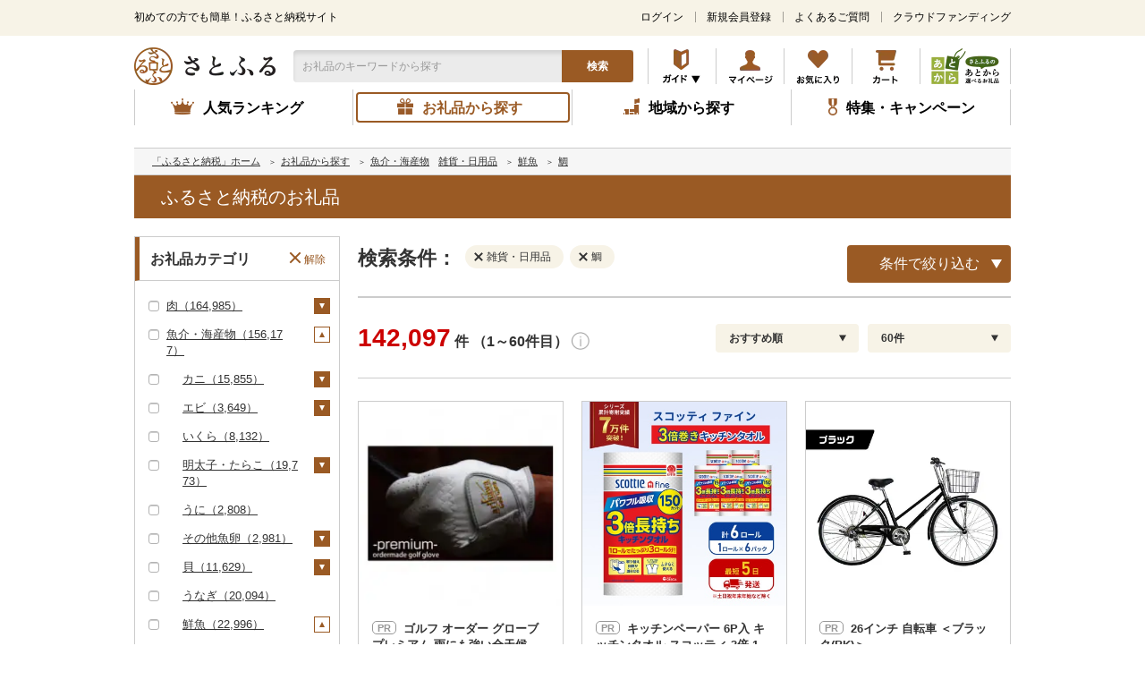

--- FILE ---
content_type: text/html
request_url: https://cf.im-apps.net/imid/beacon.html
body_size: 1201
content:
<!doctype html><body><script>!function(){"use strict";for(var t=document,i=location.search,e=location.protocol,c=function(){try{return localStorage}catch(t){return}}(),n=JSON,r=function(i){var e=new RegExp("(?:^|;)\\s*".concat(i,"=([^;]*)")),c=t.cookie.match(e);return c?c[1]:null},d=function(t){if(!c)return null;try{var i=c.getItem(t);return i?n.parse(i):null}catch(t){return null}},s=function(t,i){if(c)try{c.setItem(t,n.stringify(i))}catch(t){}},o=function(t,i){var e=new Image;i&&(e.onload=i),e.src=t},a=function(t){for(var i=0;i<t.length;i++)o("https://".concat(t[i]))},m={},p=i.slice(1).split("&"),u=decodeURIComponent,l=p.length-1,g=void 0;l>=0;l--)m[u((g=p[l].split("="))[0])]=u(g[1]||"").replace("+","");var _=Date.now(),y=r("imid")||r("imid_secure"),F=(parseInt(m.sl)||2)>=2,f=d("synced_imid")||0,D=function(t){t&&"THISISOPTEDOUTCOOKIEID"!==t&&function(t){for(var i=function(t){var i=String(Math.random()).slice(2,8);return[["cm.g.doubleclick.net/pixel?google_nid=intimatemerger_dmp&google_cm","analytics.twitter.com/i/adsct?p_id=980&p_user_id=".concat(t),"match.adsrvr.org/track/cmf/generic?ttd_pid=intmerger&ttd_tpi=1","universe.send.microad.jp/tr?service_id=10193&cbt=".concat(i,"&kv_set=%5B%7B%22unv_member_id%22%3A%22").concat(t,"%22%7D%5D"),"aid.send.microad.jp/asr?v=1&code=9KxCwSzdigA&format=pixel&enc_params=".concat(t),"image6.pubmatic.com/AdServer/UCookieSetPug?rd=https%3A%2F%2Fb6.im-apps.net%2F1007854%2Fmap%2F%23PM_USER_ID"],["b1sync.zemanta.com/usersync/intimatemerger/?cb=https%3A%2F%2Fsync.im-apps.net%2Fimid%2Fset%3Fcid%3D1006749%26tid%3Dzid%26uid%3D__ZUID__&gdpr=0&gdpr_consent=&us_privacy=","sync.dmp.fout.jp/serve/?id=3920&mt=47","sync.shinobi.jp/v2/sync/ne?r=https%3A%2F%2Fsync.im-apps.net%2Fimid%2Fset%3Fcid%3D10338%26tid%3Dsid%26uid%3D","dpm.demdex.net/ibs:dpid=14701&dpuuid=".concat(t),"gum.criteo.com/sync?c=263&r=1&a=1&u=https%3A%2F%2Fsync.im-apps.net%2Fimid%2Fset%3Fcid%3D1000531%26tid%3Dgid%26uid%3D%40USERID%40"],["cr-p10000.ladsp.com/pid/10000","sync-tm.everesttech.net/upi/pid/ASSwM7HG/?redir=https%3A%2F%2Fsync.im-apps.net%2Fimid%2Fset%3Fcid%3D5661%26tid%3Dtid%26uid%3D%24%7BTM_USER_ID%7D","tg.socdm.com/aux/idsync?proto=im","api.primecaster.net/adlogue/api/sync/im"]]}(t),e=0;e<i.length;e++){var c=i[e],n="synced_group_g".concat(e+1),r=d(n);if("number"!=typeof r||_-r>2592e5){a(c),s(n,_);break}}}(t)};!y||_-f>864e5?o("".concat(e,"//sync.im-apps.net/imid/set?no_sync=1"),(function(){y=r("imid")||r("imid_secure"),s("synced_imid",_),F&&D(y)})):F&&D(y)}();</script></body>

--- FILE ---
content_type: text/css
request_url: https://www.satofull.jp/build/assets/style-8489d132.css
body_size: 17985
content:
@charset "UTF-8";/*! このCSSファイルはSassファイルから生成されています *//*! destyle.css v4.0.0 | MIT License | https://github.com/nicolas-cusan/destyle.css */*,:before,:after{box-sizing:border-box;border-style:solid;border-width:0}html{line-height:1.15;-webkit-text-size-adjust:100%;-webkit-tap-highlight-color:transparent}body{margin:0}main{display:block}p,table,blockquote,address,pre,iframe,form,figure,dl{margin:0}h1,h2,h3,h4,h5,h6{font-size:inherit;font-weight:inherit;margin:0}ul,ol{margin:0;padding:0;list-style:none}dt{font-weight:700}dd{margin-left:0}hr{box-sizing:content-box;height:0;overflow:visible;border-top-width:1px;margin:0;clear:both;color:inherit}pre{font-family:monospace,monospace;font-size:inherit}address{font-style:inherit}a{background-color:transparent;text-decoration:none;color:inherit}abbr[title]{text-decoration:underline dotted}b,strong{font-weight:bolder}code,kbd,samp{font-family:monospace,monospace;font-size:inherit}small{font-size:80%}sub,sup{font-size:75%;line-height:0;position:relative;vertical-align:baseline}sub{bottom:-.25em}sup{top:-.5em}svg,img,embed,object,iframe{vertical-align:bottom}button,input,optgroup,select,textarea{-webkit-appearance:none;-moz-appearance:none;appearance:none;vertical-align:middle;color:inherit;font:inherit;background:transparent;padding:0;margin:0;border-radius:0;text-align:inherit;text-transform:inherit}button,[type=button],[type=reset],[type=submit]{cursor:pointer}button:disabled,[type=button]:disabled,[type=reset]:disabled,[type=submit]:disabled{cursor:default}:-moz-focusring{outline:auto}select:disabled{opacity:inherit}option{padding:0}fieldset{margin:0;padding:0;min-width:0}legend{padding:0}progress{vertical-align:baseline}textarea{overflow:auto}[type=number]::-webkit-inner-spin-button,[type=number]::-webkit-outer-spin-button{height:auto}[type=search]{outline-offset:-2px}[type=search]::-webkit-search-decoration{-webkit-appearance:none}::-webkit-file-upload-button{-webkit-appearance:button;font:inherit}[type=number]{-moz-appearance:textfield}label[for]{cursor:pointer}details{display:block}summary{display:list-item}[contenteditable]:focus{outline:auto}table{border-color:inherit;border-collapse:collapse}caption{text-align:left}td,th{vertical-align:top;padding:0}th{text-align:left;font-weight:700}html{font-size:62.5%}body{font-family:メイリオ,Meiryo,ＭＳ Ｐゴシック,ヒラギノ角ゴ Pro W3,Hiragino Kaku Gothic ProN,sans-serif;font-size:1.6rem;line-height:1.4;color:#333;word-break:break-all;text-size-adjust:100%;min-width:1040px}@media screen and (max-width: 599px){body{font-size:2.8rem;min-width:640px}}a{text-decoration:underline;color:inherit}@media print,screen and (min-width: 600px){a:hover{opacity:.6;text-decoration:none}}@media screen and (max-width: 599px){a:active{opacity:.6;text-decoration:none}}img{max-width:100%;height:auto}table{border-collapse:collapse;border:solid 1px #ccc;background-clip:padding-box}@media screen and (max-width: 599px){table{border:solid 2px #ccc}}th,td{padding:15px;vertical-align:middle;border:solid 1px #ccc;background-clip:padding-box}@media screen and (max-width: 599px){th,td{padding:20px 15px 17px;border:solid 2px #ccc}}th{text-align:center;background:#ebebeb}body.sfapp .l-main{padding:15px 0 50px}@media screen and (max-width: 599px){body.no-scroll{height:100%;overflow:hidden}}.l-OutsideModalArea{display:none;position:fixed;z-index:490;left:0;width:100%;height:100%;background-color:#0003}.l-OutsideModalArea.is-active{display:block;animation:fadeIn .6s ease forwards}.l-OutsideModalArea.fade-out{animation:fadeOut .6s ease forwards}@keyframes fadeIn{0%{opacity:0}to{opacity:1}}@keyframes fadeOut{0%{opacity:1}to{opacity:0}}.l-topHeader{font-family:ヒラギノ角ゴ ProN W3,Hiragino Kaku Gothic ProN,メイリオ,Meiryo,sans-serif;color:#000;font-size:1.2rem;line-height:1.7;width:auto;height:40px;background:#f7f3e7;display:flex;flex-direction:column;justify-content:center}@media screen and (max-width: 599px){.l-topHeader{font-size:2rem;height:48px;padding:2px 20px 0;position:relative}}.l-topHeader__inner{display:flex;justify-content:space-between;align-items:center;width:100%;margin:0 auto}@media print,screen and (min-width: 600px){.l-topHeader__inner{height:100%;z-index:500;background:#f7f3e7;max-width:1020px;padding:0 20px}}@media screen and (max-width: 599px){.l-topHeader__inner{max-width:980px}}@media print,screen and (min-width: 600px){.l-topHeader__tagline{transform:translateY(-1px)}}.l-topHeader__nav{display:flex;justify-content:center;align-items:center}@media print,screen and (min-width: 600px){.l-topHeader__nav{transform:translateY(-1px)}}.l-topHeader__nav-item{padding-left:12px;padding-right:13px;border-left:1px solid rgba(0,0,0,.35);line-height:1}.l-topHeader__nav-item:first-of-type{border:none}.l-topHeader__nav-item:last-of-type{padding-right:0}.l-topHeader__nav-item__link{text-decoration:underline;vertical-align:middle}.l-topHeader__link{text-decoration:none}.l-header{width:100%;font-family:ヒラギノ角ゴ ProN W3,Hiragino Kaku Gothic ProN,メイリオ,Meiryo,sans-serif;color:#000;font-size:1.2rem;height:60px;margin:0 auto;position:relative}@media print,screen and (min-width: 600px){.l-header{max-width:1020px;padding:0 20px;z-index:600;background-color:#fff}}@media screen and (max-width: 599px){.l-header{padding:18px 20px 24px;height:inherit;z-index:3000;max-width:980px}}.l-header__inner{display:flex;justify-content:space-between;align-items:center;height:100%;padding-top:7px}@media screen and (max-width: 599px){.l-header__inner{padding-top:0;margin-bottom:20px;position:relative}}@media screen and (max-width: 599px){.l-header__inner--m3{margin-bottom:33px}}@media screen and (max-width: 599px){.l-header__logo{width:199px}}.l-header__logo__link{display:block;opacity:1!important}.l-header__search{position:absolute;left:195px;top:16px;width:380px;height:36px;margin-left:3px}@media screen and (max-width: 599px){.l-header__search{position:relative;left:inherit;top:inherit;height:60px;width:342px;margin-left:0}}.l-header__search__field{height:100%;border-top-left-radius:4px;border-bottom-left-radius:4px;background:#ebebeb;box-shadow:inset 0 4px 4px #0000001a}@media screen and (max-width: 599px){.l-header__search__field{border-top:2px solid #995a29;border-bottom:2px solid #995a29;border-left:2px solid #995a29;border-top-left-radius:8px;border-bottom-left-radius:8px;background:#ebebeb;box-shadow:inset 0 4px 4px #0000001a}}.l-header__search__field>input{display:block;width:300px;height:100%;padding-left:10px;border:none;background:none;font-size:1.2rem}@media screen and (max-width: 599px){.l-header__search__field>input{width:198%;height:204%;padding-left:8px;border:none;background:none;font-size:4rem}}.l-header__search__field>input::placeholder{color:#999}@media screen and (max-width: 599px){.l-header__search__field>input[type=text]{font-size:4rem;transform:scale(.5);transform-origin:left top}}.l-header__search__btn{display:block;position:absolute;right:0;top:0;width:80px;height:100%;border:none;border-top-right-radius:4px;border-bottom-right-radius:4px;background:#9a5a24;color:#fff;font-size:1.2rem;font-weight:700;text-align:center;line-height:1;cursor:pointer}@media screen and (max-width: 599px){.l-header__search__btn{right:-25%;width:90px;border-top-right-radius:8px;border-bottom-right-radius:8px;font-size:2.4rem;cursor:inherit}}@media print,screen and (min-width: 600px){.l-header__search__btn:hover{opacity:.6}}@media screen and (max-width: 599px){.l-header__search__btn:active{opacity:.6}}.l-header__search__keyword-history{position:absolute;visibility:hidden;opacity:0;width:300px;z-index:9999;background-color:#fff}@media screen and (max-width: 599px){.l-header__search__keyword-history{width:100%;height:140vh;left:0;padding-bottom:100px;font-size:2.4rem}}@media screen and (max-width: 599px){.l-header__search__keyword-history__wrapper{width:100%;height:100%;overflow:auto}}.l-header__search__keyword-history__item{display:flex;justify-content:space-between;-webkit-align-items:center;align-items:center}.l-header__search__keyword-history__link{display:flex;width:100%;-webkit-align-items:center;align-items:center;text-decoration:none;padding:10px 5px 10px 10px}@media screen and (max-width: 599px){.l-header__search__keyword-history__link{padding:15px 5px 15px 20px}}.l-header__search__keyword-history__link:before{content:"";display:block;width:20px;height:20px;margin-right:10px;background:url(/master/packages/default/images/search_clock_gray.png) no-repeat;background-size:contain;flex-shrink:0}@media screen and (max-width: 599px){.l-header__search__keyword-history__link:before{width:30px;height:30px}}.l-header__search__keyword-history__delete{padding:10px;cursor:pointer}@media screen and (max-width: 599px){.l-header__search__keyword-history__delete{padding:15px 20px}}.l-header__search__keyword-history__none{padding-top:100px;text-align:center}.l-header__search__keyword-suggest{position:absolute;visibility:hidden;opacity:0;width:300px;z-index:9999;background-color:#fff}@media screen and (max-width: 599px){.l-header__search__keyword-suggest{position:fixed;width:100%;height:140vh;left:0;padding-bottom:100px;font-size:2.4rem}}@media screen and (max-width: 599px){.l-header__search__keyword-suggest__wrapper{width:100%;height:100%;overflow:auto}}.l-header__search__keyword-suggest__item{display:flex;justify-content:space-between;-webkit-align-items:center;align-items:center}.l-header__search__keyword-suggest__link{display:flex;width:100%;-webkit-align-items:center;align-items:center;text-decoration:none;padding:10px 5px 10px 10px}@media screen and (max-width: 599px){.l-header__search__keyword-suggest__link{padding:15px 5px 15px 20px}}.l-header__search__keyword-suggest__link:before{content:"";position:block;width:20px;height:20px;margin-right:10px;background:url(/master/packages/default/images/icon_search-48_48.png) no-repeat;background-size:contain;flex-shrink:0}@media screen and (max-width: 599px){.l-header__search__keyword-suggest__link:before{width:30px;height:30px}}.l-header__search__keyword__close{display:none;width:140px;height:73px;font-size:2rem;text-align:center;line-height:73px;border:1px solid #995a29;border-radius:8px}.l-header__nav-list{display:flex;justify-content:space-between;align-items:center}.l-header__nav-list__item{border-left:1px solid #ccc;position:relative}.l-header__nav-list__item:last-of-type{border-right:1px solid #ccc}@media screen and (max-width: 599px){.l-header__nav-list__item{border-left:2px solid #ccc}.l-header__nav-list__item:last-of-type{border-right:2px solid #ccc}}.l-header__nav__link{display:block;width:75px;height:40px}@media screen and (max-width: 599px){.l-header__nav__link{width:88px;height:58px}}.l-header__nav__link--atokara{width:100px}.l-header__nav__link--imgClose{display:none;visibility:hidden;opacity:0}@media print,screen and (min-width: 600px){.l-header__nav__link--instruction{border:none;background-color:transparent;width:75px;text-indent:-999em;cursor:pointer;background-image:url(/static/master/packages/default/images/icon_guide.png?20250218)}.l-header__nav__link--instruction.is-active{background-image:url(/static/master/packages/default/images/icon_close.png?20250218)}.l-header__nav__link--instruction:hover{opacity:.6}}@media screen and (max-width: 599px){.l-header__nav__link--instruction{border:none;background-color:transparent}.l-header__nav__link--instruction.is-active .l-header__nav__link--imgGuide{display:none;visibility:hidden;opacity:0}.l-header__nav__link--instruction.is-active .l-header__nav__link--imgClose{display:block;visibility:visible;opacity:1}}.l-header__num-icon,.l-sticky-header__num-icon{width:49px;position:absolute;right:0;top:-3px;text-align:center;line-height:1}@media screen and (max-width: 599px){.l-header__num-icon,.l-sticky-header__num-icon{width:76px;right:-16px;top:-2px}}.l-header__num-icon__inner,.l-sticky-header__num-icon__inner{display:inline-block;padding:3px 4px;border-radius:8px;background:#c00;color:#fff;font-size:.9rem;font-weight:700}@-moz-document url-prefix(){.l-header__num-icon__inner,.l-sticky-header__num-icon__inner{padding:3px 4px 2px}}@media screen and (max-width: 599px){.l-header__num-icon__inner,.l-sticky-header__num-icon__inner{padding:6px 8px 4px;border-radius:12px;font-size:1.4rem}}@media print,screen and (min-width: 600px){.l-header__guideMenu{opacity:0;visibility:hidden;position:absolute;top:110%;width:auto;height:auto;background-color:#fff0;z-index:5000;transform:translate(-40%)}.l-header__guideMenu.is-active{display:flex;justify-content:center;width:1020px;opacity:1;visibility:visible;transform:translate(-596px) translateY(0)}.l-header__guideMenu__triangle{content:"";position:absolute;top:-10px;left:58%;display:block;border-right:44px solid transparent;border-bottom:54px solid #f7f3e7;border-left:44px solid transparent;z-index:4999;transform:translateY(6px);padding-top:5px}.l-header__guideMenu__wrapper{height:100%;overflow:auto;padding-bottom:10px;box-sizing:border-box;background:rgba(247,243,231,0);z-index:5000}.l-header__guideMenu__inner{background:#f7f3e7;margin-top:14px}}@media screen and (max-width: 599px){.l-header__guideMenu{opacity:0;visibility:hidden;position:absolute;left:-350px;top:74px;min-width:640px;height:171vh;background-color:#fff;z-index:9000;transform:translateY(-16px);transition:all .16s ease-out}.l-header__guideMenu:before{content:"";position:absolute;top:-16px;right:220px;display:block;border-right:26px solid transparent;border-bottom:20px solid #f7f3e7;border-left:26px solid transparent;transition:all .16s ease-out;transform:translateY(6px)}.l-header__guideMenu.is-active{opacity:1;visibility:visible;transform:translateY(0)}.l-header__guideMenu.is-active:before{transform:translateY(0)}.l-header__guideMenu--m3{left:-260px}.l-header__guideMenu--m3:before{right:310px}.l-header__guideMenu__wrapper{width:100%;height:100%;overflow:auto;padding-bottom:100px;box-sizing:border-box;background:#f7f3e7}.l-header__block02{display:flex;justify-content:space-between;align-items:end;position:relative;z-index:3000}.l-header__atokara{width:140px;height:73px;position:relative;left:-3px;top:-2px;z-index:-30}}.l-globalNav{width:100%;max-width:980px;font-family:ヒラギノ角ゴ ProN W3,Hiragino Kaku Gothic ProN,メイリオ,Meiryo,sans-serif;color:#000;z-index:3000;margin:0 auto 25px}@media screen and (max-width: 599px){.l-globalNav{font-size:1.4rem;height:108px;margin-bottom:24px}}.l-globalNav__nav-list{display:flex;justify-content:space-between;align-items:center}@media screen and (max-width: 599px){.l-globalNav__nav-list{height:100%;border-top:2px solid #ccc;border-bottom:2px solid #ccc;padding-bottom:0}}.l-globalNav__nav-list__item{width:25%;height:100%;padding:3px;position:relative}@media screen and (max-width: 599px){.l-globalNav__nav-list__item{padding:6px}}.l-globalNav__nav-list__item:before{content:"";display:block;position:absolute;top:0;left:0;width:1px;height:100%;background:#ccc}@media screen and (max-width: 599px){.l-globalNav__nav-list__item:before{left:0;top:10px;width:2px;height:84px}}.l-globalNav__nav-list__item--products:before,.l-globalNav__nav-list__item--municipality:before,.l-globalNav__nav-list__item--special:before{left:-1px}@media screen and (max-width: 599px){.l-globalNav__nav-list__item--products:before,.l-globalNav__nav-list__item--municipality:before,.l-globalNav__nav-list__item--special:before{left:0}}@media screen and (max-width: 599px){.l-globalNav__nav-list__item:first-of-type:before{display:none}}.l-globalNav__nav-list__item:last-of-type:after{content:"";display:block;position:absolute;top:0;right:0;width:1px;height:100%;background:#ccc}@media screen and (max-width: 599px){.l-globalNav__nav-list__item:last-of-type:after{display:none}}.l-globalNav__link{display:block;height:100%;padding-top:5px;padding-bottom:3px;border:2px solid #fff;border-radius:4px;font-weight:700;text-align:center;text-decoration:none}@media screen and (max-width: 599px){.l-globalNav__link{display:flex;justify-content:center;align-items:center;padding:42px 0 0;border-radius:8px;font-size:2rem;line-height:1.1}}.l-globalNav__link.js-current{border-color:#9a5a24;color:#9a5a24;opacity:1!important}.l-globalNav__link__inner{position:relative}@media screen and (max-width: 599px){.l-globalNav__link__inner{position:inherit}}.l-globalNav__link__inner--ranking{padding:0 16px 0 36px}@media screen and (max-width: 599px){.l-globalNav__link__inner--ranking{padding:0}}.l-globalNav__link__inner--ranking:before{width:26px;height:18px;background-image:url(/static/master/packages/default/images/icon_globalnav01.png)}@media screen and (max-width: 599px){.l-globalNav__link__inner--ranking:before{background-image:url(/static/master/packages/sphone/images/icon_globalnav01.png)}}.l-globalNav__link__inner--products{padding:0 8px 0 28px}@media screen and (max-width: 599px){.l-globalNav__link__inner--products{padding:0}}.l-globalNav__link__inner--products:before{width:18px;height:18px;background-image:url(/static/master/packages/default/images/icon_globalnav02.png)}@media screen and (max-width: 599px){.l-globalNav__link__inner--products:before{background-image:url(/static/master/packages/sphone/images/icon_globalnav02.png)}}.l-globalNav__link__inner--municipality{padding:0 8px 0 28px}@media screen and (max-width: 599px){.l-globalNav__link__inner--municipality{padding:0}}.l-globalNav__link__inner--municipality:before{width:18px;height:18px;background-image:url(/static/master/packages/default/images/icon_globalnav03.png)}@media screen and (max-width: 599px){.l-globalNav__link__inner--municipality:before{background-image:url(/static/master/packages/sphone/images/icon_globalnav03.png)}}.l-globalNav__link__inner--special{padding:0 0 0 20px}@media screen and (max-width: 599px){.l-globalNav__link__inner--special{padding:0}}.l-globalNav__link__inner--special:before{width:10px;height:19px;background-image:url(/static/master/packages/default/images/icon_globalnav04.png)}@media screen and (max-width: 599px){.l-globalNav__link__inner--special:before{background-image:url(/static/master/packages/sphone/images/icon_globalnav04.png)}}.l-globalNav__link__inner:before{content:"";display:block;position:absolute;background-repeat:no-repeat;top:50%;left:0;transform:translateY(-50%)}@media screen and (max-width: 599px){.l-globalNav__link__inner:before{left:50%;top:12px;transform:translate(-50%);width:52px;height:38px;background-size:contain}}.l-globalItem,.l-sticky-header__block2{width:980px;font-family:ヒラギノ角ゴ ProN W3,Hiragino Kaku Gothic ProN,メイリオ,Meiryo,sans-serif;color:#000;position:relative;z-index:4000;margin:0 auto;padding:0 20px}.l-globalItem__body,.l-sticky-header__block2__body{position:absolute;left:0;top:-18px;width:980px;padding-top:10px;visibility:hidden;opacity:0;transform:translateY(-10px)}.l-globalItem__body__inner,.l-sticky-header__block2__body__inner{position:relative;padding:22px 30px;border:1px solid #ebebeb;background:#f7f3e7}.l-globalItem__body__inner:before,.l-sticky-header__block2__body__inner:before{content:"";display:block;position:absolute;left:357px;top:-12px;width:17px;height:12px;background:url(/static/master/packages/default/images/bg_globalitem01.png) no-repeat}.l-globalItem__list,.l-sticky-header__block2__list{display:flex;align-items:center;flex-wrap:wrap}.l-globalItem__list__item,.l-sticky-header__block2__list__item{width:24%;margin:10px 12px 0 0;background:#fff}.l-globalItem__list__item:nth-child(4n),.l-sticky-header__block2__list__item:nth-child(4n){margin-right:0}.l-globalItem__list__item:nth-child(-n+4),.l-sticky-header__block2__list__item:nth-child(-n+4){margin-top:0}.l-globalItem__link,.l-sticky-header__block2__link{display:block;height:100%;padding:15px;border:1px solid #9a5a24;font-size:1.4rem;font-weight:700;text-align:right}.l-globalItem__link--101{background-image:url(/static/master/packages/default/images/icon_globalitem101.png);background-size:inherit;background-position:left 10px center;background-repeat:no-repeat}.l-globalItem__link--102{background-image:url(/static/master/packages/default/images/icon_globalitem102.png);background-size:inherit;background-position:left 10px center;background-repeat:no-repeat}.l-globalItem__link--103{background-image:url(/static/master/packages/default/images/icon_globalitem103.png);background-size:inherit;background-position:left 10px center;background-repeat:no-repeat}.l-globalItem__link--104{background-image:url(/static/master/packages/default/images/icon_globalitem104.png);background-size:inherit;background-position:left 10px center;background-repeat:no-repeat}.l-globalItem__link--105{background-image:url(/static/master/packages/default/images/icon_globalitem105.png);background-size:inherit;background-position:left 10px center;background-repeat:no-repeat}.l-globalItem__link--106{background-image:url(/static/master/packages/default/images/icon_globalitem106.png);background-size:inherit;background-position:left 10px center;background-repeat:no-repeat}.l-globalItem__link--107{background-image:url(/static/master/packages/default/images/icon_globalitem107.png);background-size:inherit;background-position:left 10px center;background-repeat:no-repeat}.l-globalItem__link--108{background-image:url(/static/master/packages/default/images/icon_globalitem108.png);background-size:inherit;background-position:left 10px center;background-repeat:no-repeat}.l-globalItem__link--109{background-image:url(/static/master/packages/default/images/icon_globalitem109.png);background-size:inherit;background-position:left 10px center;background-repeat:no-repeat}.l-globalItem__link--110{background-image:url(/static/master/packages/default/images/icon_globalitem110.png);background-size:inherit;background-position:left 10px center;background-repeat:no-repeat}.l-globalItem__link--111{background-image:url(/static/master/packages/default/images/icon_globalitem111.png);background-size:inherit;background-position:left 10px center;background-repeat:no-repeat}.l-globalItem__link--112{background-image:url(/static/master/packages/default/images/icon_globalitem112.png);background-size:inherit;background-position:left 10px center;background-repeat:no-repeat}.l-globalItem__link--113{background-image:url(/static/master/packages/default/images/icon_globalitem113.png);background-size:inherit;background-position:left 10px center;background-repeat:no-repeat}.l-globalItem__link--114{background-image:url(/static/master/packages/default/images/icon_globalitem114.png);background-size:inherit;background-position:left 10px center;background-repeat:no-repeat}.l-globalItem__link--115{background-image:url(/static/master/packages/default/images/icon_globalitem115.png);background-size:inherit;background-position:left 10px center;background-repeat:no-repeat}.l-globalItem__link--116{background-image:url(/static/master/packages/default/images/icon_globalitem116.png);background-size:inherit;background-position:left 10px center;background-repeat:no-repeat}.l-globalItem__link--117{background-image:url(/static/master/packages/default/images/icon_globalitem117.png);background-size:inherit;background-position:left 10px center;background-repeat:no-repeat}.l-globalItem__link--118{background-image:url(/static/master/packages/default/images/icon_globalitem118.png);background-size:inherit;background-position:left 10px center;background-repeat:no-repeat}.l-globalItem__link--119{background-image:url(/static/master/packages/default/images/icon_globalitem119.png);background-size:inherit;background-position:left 10px center;background-repeat:no-repeat}.l-globalItem__link--120{background-image:url(/static/master/packages/default/images/icon_globalitem120.png);background-size:inherit;background-position:left 10px center;background-repeat:no-repeat}.l-globalItem__link--121{background-image:url(/static/master/packages/default/images/icon_globalitem121.png);background-size:inherit;background-position:left 10px center;background-repeat:no-repeat}.l-globalItem__link--122{background-image:url(/static/master/packages/default/images/icon_globalitem122.png);background-size:inherit;background-position:left 10px center;background-repeat:no-repeat}.l-globalItem__link--123{background-image:url(/static/master/packages/default/images/icon_globalitem123.png);background-size:inherit;background-position:left 10px center;background-repeat:no-repeat}.l-globalItem__link--124{background-image:url(/static/master/packages/default/images/icon_globalitem124.png);background-size:inherit;background-position:left 10px center;background-repeat:no-repeat}.l-globalItem__link--125{background-image:url(/static/master/packages/default/images/icon_globalitem125.png);background-size:inherit;background-position:left 10px center;background-repeat:no-repeat}.l-globalItem__link--126{background-image:url(/static/master/packages/default/images/icon_globalitem126.png);background-size:inherit;background-position:left 10px center;background-repeat:no-repeat}.l-globalItem__link--127{background-image:url(/static/master/packages/default/images/icon_globalitem127.png);background-size:inherit;background-position:left 10px center;background-repeat:no-repeat}.l-globalItem__link--128{background-image:url(/static/master/packages/default/images/icon_globalitem128.png);background-size:inherit;background-position:left 10px center;background-repeat:no-repeat}.l-globalItem__link--129{background-image:url(/static/master/packages/default/images/icon_globalitem129.png);background-size:inherit;background-position:left 10px center;background-repeat:no-repeat}.l-globalItem__link--130{background-image:url(/static/master/packages/default/images/icon_globalitem130.png);background-size:inherit;background-position:left 10px center;background-repeat:no-repeat}.l-globalItem__link--131{background-image:url(/static/master/packages/default/images/icon_globalitem131.png);background-size:inherit;background-position:left 10px center;background-repeat:no-repeat}.l-globalItem__link--132{background-image:url(/static/master/packages/default/images/icon_globalitem132.png);background-size:inherit;background-position:left 10px center;background-repeat:no-repeat}.l-globalItem__link--133{background-image:url(/static/master/packages/default/images/icon_globalitem133.png);background-size:inherit;background-position:left 10px center;background-repeat:no-repeat}.l-globalItem__link--134{background-image:url(/static/master/packages/default/images/icon_globalitem134.png);background-size:inherit;background-position:left 10px center;background-repeat:no-repeat}.l-globalItem__link--135{background-image:url(/static/master/packages/default/images/icon_globalitem135.png);background-size:inherit;background-position:left 10px center;background-repeat:no-repeat}.l-globalItem__link--136{background-image:url(/static/master/packages/default/images/icon_globalitem136.png);background-size:inherit;background-position:left 10px center;background-repeat:no-repeat}.l-globalItem__link--137{background-image:url(/static/master/packages/default/images/icon_globalitem137.png);background-size:inherit;background-position:left 10px center;background-repeat:no-repeat}.l-globalItem__link--138{background-image:url(/static/master/packages/default/images/icon_globalitem138.png);background-size:inherit;background-position:left 10px center;background-repeat:no-repeat}.l-globalItem__link--139{background-image:url(/static/master/packages/default/images/icon_globalitem139.png);background-size:inherit;background-position:left 10px center;background-repeat:no-repeat}.l-globalItem__link--140{background-image:url(/static/master/packages/default/images/icon_globalitem140.png);background-size:inherit;background-position:left 10px center;background-repeat:no-repeat}.l-globalItem__link--141{background-image:url(/static/master/packages/default/images/icon_globalitem141.png);background-size:inherit;background-position:left 10px center;background-repeat:no-repeat}.l-globalItem__link--142{background-image:url(/static/master/packages/default/images/icon_globalitem142.png);background-size:inherit;background-position:left 10px center;background-repeat:no-repeat}.l-globalItem__link--143{background-image:url(/static/master/packages/default/images/icon_globalitem143.png);background-size:inherit;background-position:left 10px center;background-repeat:no-repeat}.l-globalItem__link--144{background-image:url(/static/master/packages/default/images/icon_globalitem144.png);background-size:inherit;background-position:left 10px center;background-repeat:no-repeat}.l-globalItem__link--145{background-image:url(/static/master/packages/default/images/icon_globalitem145.png);background-size:inherit;background-position:left 10px center;background-repeat:no-repeat}.l-globalItem__link--146{background-image:url(/static/master/packages/default/images/icon_globalitem146.png);background-size:inherit;background-position:left 10px center;background-repeat:no-repeat}.l-globalItem__link--147{background-image:url(/static/master/packages/default/images/icon_globalitem147.png);background-size:inherit;background-position:left 10px center;background-repeat:no-repeat}.l-globalItem__link--148{background-image:url(/static/master/packages/default/images/icon_globalitem148.png);background-size:inherit;background-position:left 10px center;background-repeat:no-repeat}.l-globalItem__link--149{background-image:url(/static/master/packages/default/images/icon_globalitem149.png);background-size:inherit;background-position:left 10px center;background-repeat:no-repeat}.l-globalItem__link--150{background-image:url(/static/master/packages/default/images/icon_globalitem150.png);background-size:inherit;background-position:left 10px center;background-repeat:no-repeat}.l-globalItem__link--151{background-image:url(/static/master/packages/default/images/icon_globalitem151.png);background-size:inherit;background-position:left 10px center;background-repeat:no-repeat}.l-globalItem__link--152{background-image:url(/static/master/packages/default/images/icon_globalitem152.png);background-size:inherit;background-position:left 10px center;background-repeat:no-repeat}.l-globalItem__link--153{background-image:url(/static/master/packages/default/images/icon_globalitem153.png);background-size:inherit;background-position:left 10px center;background-repeat:no-repeat}.l-globalItem__link--154{background-image:url(/static/master/packages/default/images/icon_globalitem154.png);background-size:inherit;background-position:left 10px center;background-repeat:no-repeat}.l-globalItem__link--155{background-image:url(/static/master/packages/default/images/icon_globalitem155.png);background-size:inherit;background-position:left 10px center;background-repeat:no-repeat}.l-globalItem__link--156{background-image:url(/static/master/packages/default/images/icon_globalitem156.png);background-size:inherit;background-position:left 10px center;background-repeat:no-repeat}.l-globalItem__link--157{background-image:url(/static/master/packages/default/images/icon_globalitem157.png);background-size:inherit;background-position:left 10px center;background-repeat:no-repeat}.l-globalItem__link--158{background-image:url(/static/master/packages/default/images/icon_globalitem158.png);background-size:inherit;background-position:left 10px center;background-repeat:no-repeat}.l-globalItem__link--159{background-image:url(/static/master/packages/default/images/icon_globalitem159.png);background-size:inherit;background-position:left 10px center;background-repeat:no-repeat}.l-globalItem__link--160{background-image:url(/static/master/packages/default/images/icon_globalitem160.png);background-size:inherit;background-position:left 10px center;background-repeat:no-repeat}.l-globalItem__link--161{background-image:url(/static/master/packages/default/images/icon_globalitem161.png);background-size:inherit;background-position:left 10px center;background-repeat:no-repeat}.l-globalItem__link--162{background-image:url(/static/master/packages/default/images/icon_globalitem162.png);background-size:inherit;background-position:left 10px center;background-repeat:no-repeat}.l-globalItem__link--163{background-image:url(/static/master/packages/default/images/icon_globalitem163.png);background-size:inherit;background-position:left 10px center;background-repeat:no-repeat}.l-globalItem__link--164{background-image:url(/static/master/packages/default/images/icon_globalitem164.png);background-size:inherit;background-position:left 10px center;background-repeat:no-repeat}.l-globalItem__link--165{background-image:url(/static/master/packages/default/images/icon_globalitem165.png);background-size:inherit;background-position:left 10px center;background-repeat:no-repeat}.l-globalItem__link--166{background-image:url(/static/master/packages/default/images/icon_globalitem166.png);background-size:inherit;background-position:left 10px center;background-repeat:no-repeat}.l-globalItem__link--167{background-image:url(/static/master/packages/default/images/icon_globalitem167.png);background-size:inherit;background-position:left 10px center;background-repeat:no-repeat}.l-globalItem__link--168{background-image:url(/static/master/packages/default/images/icon_globalitem168.png);background-size:inherit;background-position:left 10px center;background-repeat:no-repeat}.l-globalItem__link--169{background-image:url(/static/master/packages/default/images/icon_globalitem169.png);background-size:inherit;background-position:left 10px center;background-repeat:no-repeat}.l-globalItem__link--170{background-image:url(/static/master/packages/default/images/icon_globalitem170.png);background-size:inherit;background-position:left 10px center;background-repeat:no-repeat}.l-globalItem__link--171{background-image:url(/static/master/packages/default/images/icon_globalitem171.png);background-size:inherit;background-position:left 10px center;background-repeat:no-repeat}.l-globalItem__link--172{background-image:url(/static/master/packages/default/images/icon_globalitem172.png);background-size:inherit;background-position:left 10px center;background-repeat:no-repeat}.l-globalItem__link--173{background-image:url(/static/master/packages/default/images/icon_globalitem173.png);background-size:inherit;background-position:left 10px center;background-repeat:no-repeat}.l-globalItem__link--174{background-image:url(/static/master/packages/default/images/icon_globalitem174.png);background-size:inherit;background-position:left 10px center;background-repeat:no-repeat}.l-globalItem__link--175{background-image:url(/static/master/packages/default/images/icon_globalitem175.png);background-size:inherit;background-position:left 10px center;background-repeat:no-repeat}.l-globalItem__link--176{background-image:url(/static/master/packages/default/images/icon_globalitem176.png);background-size:inherit;background-position:left 10px center;background-repeat:no-repeat}.l-globalItem__link--177{background-image:url(/static/master/packages/default/images/icon_globalitem177.png);background-size:inherit;background-position:left 10px center;background-repeat:no-repeat}.l-globalItem__link--178{background-image:url(/static/master/packages/default/images/icon_globalitem178.png);background-size:inherit;background-position:left 10px center;background-repeat:no-repeat}.l-globalItem__link--179{background-image:url(/static/master/packages/default/images/icon_globalitem179.png);background-size:inherit;background-position:left 10px center;background-repeat:no-repeat}.l-globalItem__link--180{background-image:url(/static/master/packages/default/images/icon_globalitem180.png);background-size:inherit;background-position:left 10px center;background-repeat:no-repeat}.l-globalItem__link--181{background-image:url(/static/master/packages/default/images/icon_globalitem181.png);background-size:inherit;background-position:left 10px center;background-repeat:no-repeat}.l-globalItem__link--182{background-image:url(/static/master/packages/default/images/icon_globalitem182.png);background-size:inherit;background-position:left 10px center;background-repeat:no-repeat}.l-globalItem__link--183{background-image:url(/static/master/packages/default/images/icon_globalitem183.png);background-size:inherit;background-position:left 10px center;background-repeat:no-repeat}.l-globalItem__link--184{background-image:url(/static/master/packages/default/images/icon_globalitem184.png);background-size:inherit;background-position:left 10px center;background-repeat:no-repeat}.l-globalItem__link--185{background-image:url(/static/master/packages/default/images/icon_globalitem185.png);background-size:inherit;background-position:left 10px center;background-repeat:no-repeat}.l-globalItem__link--186{background-image:url(/static/master/packages/default/images/icon_globalitem186.png);background-size:inherit;background-position:left 10px center;background-repeat:no-repeat}.l-globalItem__link--187{background-image:url(/static/master/packages/default/images/icon_globalitem187.png);background-size:inherit;background-position:left 10px center;background-repeat:no-repeat}.l-globalItem__link--188{background-image:url(/static/master/packages/default/images/icon_globalitem188.png);background-size:inherit;background-position:left 10px center;background-repeat:no-repeat}.l-globalItem__link--189{background-image:url(/static/master/packages/default/images/icon_globalitem189.png);background-size:inherit;background-position:left 10px center;background-repeat:no-repeat}.l-globalItem__link--190{background-image:url(/static/master/packages/default/images/icon_globalitem190.png);background-size:inherit;background-position:left 10px center;background-repeat:no-repeat}.l-globalItem__link--191{background-image:url(/static/master/packages/default/images/icon_globalitem191.png);background-size:inherit;background-position:left 10px center;background-repeat:no-repeat}.l-globalItem__link--192{background-image:url(/static/master/packages/default/images/icon_globalitem192.png);background-size:inherit;background-position:left 10px center;background-repeat:no-repeat}.l-globalItem__link--193{background-image:url(/static/master/packages/default/images/icon_globalitem193.png);background-size:inherit;background-position:left 10px center;background-repeat:no-repeat}.l-globalItem__link--194{background-image:url(/static/master/packages/default/images/icon_globalitem194.png);background-size:inherit;background-position:left 10px center;background-repeat:no-repeat}.l-globalItem__link--195{background-image:url(/static/master/packages/default/images/icon_globalitem195.png);background-size:inherit;background-position:left 10px center;background-repeat:no-repeat}.l-globalItem__link--196{background-image:url(/static/master/packages/default/images/icon_globalitem196.png);background-size:inherit;background-position:left 10px center;background-repeat:no-repeat}.l-globalItem__link--197{background-image:url(/static/master/packages/default/images/icon_globalitem197.png);background-size:inherit;background-position:left 10px center;background-repeat:no-repeat}.l-globalItem__link--198{background-image:url(/static/master/packages/default/images/icon_globalitem198.png);background-size:inherit;background-position:left 10px center;background-repeat:no-repeat}.l-globalItem__link--199{background-image:url(/static/master/packages/default/images/icon_globalitem199.png);background-size:inherit;background-position:left 10px center;background-repeat:no-repeat}.l-globalItem__link--200{background-image:url(/static/master/packages/default/images/icon_globalitem200.png);background-size:inherit;background-position:left 10px center;background-repeat:no-repeat}.l-sticky-header{font-family:ヒラギノ角ゴ ProN W3,Hiragino Kaku Gothic ProN,メイリオ,Meiryo,sans-serif;color:#000;position:fixed;left:0;top:0;z-index:5000;width:100%;visibility:hidden}.l-sticky-header__inner{width:100%;max-width:980px;margin:0 auto;padding:15px;border-right:1px solid #ccc;border-bottom:1px solid #ccc;border-left:1px solid #ccc;background:#fff}.l-sticky-header__block{display:flex;justify-content:space-between;align-items:center;position:relative;height:38px}.l-sticky-header__logo{margin-right:20px;flex-shrink:0}.l-sticky-header__logo__link{opacity:1!important}.l-sticky-header__box{display:flex;justify-content:flex-end;align-items:center;flex-grow:1}.l-sticky-header__nav__list{display:flex;justify-content:space-between;align-items:center;width:685px}.l-sticky-header__nav__item{position:relative;width:25%;height:38px;padding:3px 5px 3px 4px}.l-sticky-header__nav__item:before{content:"";display:block;position:absolute;top:0;right:0;width:1px;height:100%;background:#ccc}.l-sticky-header__nav__item:first-child:after{content:"";display:block;position:absolute;top:0;left:0;width:1px;height:100%;background:#ccc}.l-sticky-header__nav__link{display:block;height:100%;padding-top:5px;border:2px solid #fff;border-radius:4px;font-size:1.4rem;font-weight:700;text-align:center;text-decoration:none}.l-sticky-header__nav__link.js-current{border-color:#995a29;color:#995a29;opacity:1}.l-sticky-header__nav__link__inner{position:relative}.l-sticky-header__nav__link__inner:before{content:"";display:block;position:absolute;top:1px;left:0;background-repeat:no-repeat;background-size:contain}@-moz-document url-prefix(){.l-sticky-header__nav__link__inner:before{top:0}}.l-sticky-header__nav__link__inner--ranking{padding-left:30px}.l-sticky-header__nav__link__inner--ranking:before{width:23px;height:16px;background-image:url(/static/master/packages/default/images/icon_globalnav01.png)}.l-sticky-header__nav__link__inner--products{padding-left:23px}.l-sticky-header__nav__link__inner--products:before{width:16px;height:16px;background-image:url(/static/master/packages/default/images/icon_globalnav02.png)}.l-sticky-header__nav__link__inner--municipality{padding-left:23px}.l-sticky-header__nav__link__inner--municipality:before{width:16px;height:16px;background-image:url(/static/master/packages/default/images/icon_globalnav03.png)}.l-sticky-header__nav__link__inner--special{padding-left:16px}.l-sticky-header__nav__link__inner--special:before{width:9px;height:17px;background-image:url(/static/master/packages/default/images/icon_globalnav04.png)}.l-sticky-header__magnifier{position:relative;width:52px;height:38px}.l-sticky-header__magnifier:before{content:"";display:block;position:absolute;right:0;top:0;width:1px;height:100%;background:#ccc}.l-sticky-header__magnifier>span{content:"";display:block;width:100%;height:100%;cursor:pointer;background-image:url(/static/master/packages/default/images/icon_magnifier01.png);background-size:inherit;background-position:left 13px top 9px;background-repeat:no-repeat}@media print,screen and (min-width: 600px){.l-sticky-header__magnifier>span:hover{opacity:.6}}.l-sticky-header__cart{width:52px;height:38px;position:relative}.l-sticky-header__cart:before{content:"";display:block;position:absolute;right:0;top:0;width:1px;height:100%;background:#ccc}.l-sticky-header__cart__link{display:block;width:100%;height:100%;position:absolute;left:0;top:0}.l-sticky-header__cart__link:before{content:"";display:block;width:100%;height:100%;background-image:url(/static/master/packages/default/images/icon_header04.png);background-size:inherit;background-position:left 12px top 8px;background-repeat:no-repeat}.l-sticky-header__num-icon{width:36px;right:-4px;top:3px}.l-sticky-header__search{position:absolute;left:175px;top:1px;height:36px;visibility:hidden;opacity:0;transition:visibility 0ms .25s,opacity .25s ease-out}.l-sticky-header__search:before,.l-sticky-header__search:after{content:"";display:block;position:absolute;top:-1px;width:1px;height:38px;background:#ccc}.l-sticky-header__search:before{left:-16px}.l-sticky-header__search:after{left:772px}.l-sticky-header__search__field{position:absolute;left:0;top:0;width:622px;height:100%;border-top-left-radius:4px;border-bottom-left-radius:4px;background:#ebebeb;box-shadow:inset 0 4px 4px #0000001a}.l-sticky-header__search__field>input{display:block;width:621px;height:100%;padding-left:10px;border:none;background:none;font-size:1.2rem}.l-sticky-header__search__field>input::placeholder{color:#999}.l-sticky-header__search__btn{display:block;position:absolute;left:622px;top:0;width:100px;height:100%;border:none;border-top-right-radius:4px;border-bottom-right-radius:4px;background:#995a29;color:#fff;font-size:1.2rem;font-weight:700;text-align:center;cursor:pointer}@media print,screen and (min-width: 600px){.l-sticky-header__search__btn:hover{opacity:.6}}.l-sticky-header__search__close{display:block;position:absolute;left:734px;top:5px;width:26px;height:26px;transform:rotate(45deg)}.l-sticky-header__search__close:before,.l-sticky-header__search__close:after{content:"";display:block;position:absolute;background:#000}.l-sticky-header__search__close:before{left:0;top:11px;width:26px;height:4px}.l-sticky-header__search__close:after{left:11px;top:0;width:4px;height:26px}.l-sticky-header__block2__body{left:-16px;top:10px}.l-sticky-header__block2__body__inner:before{left:420px}.l-sticky-header__block2__link--101{background-image:url(/static/master/packages/default/images/icon_globalitem101.png);background-size:inherit;background-position:left 10px center;background-repeat:no-repeat}.l-sticky-header__block2__link--102{background-image:url(/static/master/packages/default/images/icon_globalitem102.png);background-size:inherit;background-position:left 10px center;background-repeat:no-repeat}.l-sticky-header__block2__link--103{background-image:url(/static/master/packages/default/images/icon_globalitem103.png);background-size:inherit;background-position:left 10px center;background-repeat:no-repeat}.l-sticky-header__block2__link--104{background-image:url(/static/master/packages/default/images/icon_globalitem104.png);background-size:inherit;background-position:left 10px center;background-repeat:no-repeat}.l-sticky-header__block2__link--105{background-image:url(/static/master/packages/default/images/icon_globalitem105.png);background-size:inherit;background-position:left 10px center;background-repeat:no-repeat}.l-sticky-header__block2__link--106{background-image:url(/static/master/packages/default/images/icon_globalitem106.png);background-size:inherit;background-position:left 10px center;background-repeat:no-repeat}.l-sticky-header__block2__link--107{background-image:url(/static/master/packages/default/images/icon_globalitem107.png);background-size:inherit;background-position:left 10px center;background-repeat:no-repeat}.l-sticky-header__block2__link--108{background-image:url(/static/master/packages/default/images/icon_globalitem108.png);background-size:inherit;background-position:left 10px center;background-repeat:no-repeat}.l-sticky-header__block2__link--109{background-image:url(/static/master/packages/default/images/icon_globalitem109.png);background-size:inherit;background-position:left 10px center;background-repeat:no-repeat}.l-sticky-header__block2__link--110{background-image:url(/static/master/packages/default/images/icon_globalitem110.png);background-size:inherit;background-position:left 10px center;background-repeat:no-repeat}.l-sticky-header__block2__link--111{background-image:url(/static/master/packages/default/images/icon_globalitem111.png);background-size:inherit;background-position:left 10px center;background-repeat:no-repeat}.l-sticky-header__block2__link--112{background-image:url(/static/master/packages/default/images/icon_globalitem112.png);background-size:inherit;background-position:left 10px center;background-repeat:no-repeat}.l-sticky-header__block2__link--113{background-image:url(/static/master/packages/default/images/icon_globalitem113.png);background-size:inherit;background-position:left 10px center;background-repeat:no-repeat}.l-sticky-header__block2__link--114{background-image:url(/static/master/packages/default/images/icon_globalitem114.png);background-size:inherit;background-position:left 10px center;background-repeat:no-repeat}.l-sticky-header__block2__link--115{background-image:url(/static/master/packages/default/images/icon_globalitem115.png);background-size:inherit;background-position:left 10px center;background-repeat:no-repeat}.l-sticky-header__block2__link--116{background-image:url(/static/master/packages/default/images/icon_globalitem116.png);background-size:inherit;background-position:left 10px center;background-repeat:no-repeat}.l-sticky-header__block2__link--117{background-image:url(/static/master/packages/default/images/icon_globalitem117.png);background-size:inherit;background-position:left 10px center;background-repeat:no-repeat}.l-sticky-header__block2__link--118{background-image:url(/static/master/packages/default/images/icon_globalitem118.png);background-size:inherit;background-position:left 10px center;background-repeat:no-repeat}.l-sticky-header__block2__link--119{background-image:url(/static/master/packages/default/images/icon_globalitem119.png);background-size:inherit;background-position:left 10px center;background-repeat:no-repeat}.l-sticky-header__block2__link--120{background-image:url(/static/master/packages/default/images/icon_globalitem120.png);background-size:inherit;background-position:left 10px center;background-repeat:no-repeat}.l-sticky-header__block2__link--121{background-image:url(/static/master/packages/default/images/icon_globalitem121.png);background-size:inherit;background-position:left 10px center;background-repeat:no-repeat}.l-sticky-header__block2__link--122{background-image:url(/static/master/packages/default/images/icon_globalitem122.png);background-size:inherit;background-position:left 10px center;background-repeat:no-repeat}.l-sticky-header__block2__link--123{background-image:url(/static/master/packages/default/images/icon_globalitem123.png);background-size:inherit;background-position:left 10px center;background-repeat:no-repeat}.l-sticky-header__block2__link--124{background-image:url(/static/master/packages/default/images/icon_globalitem124.png);background-size:inherit;background-position:left 10px center;background-repeat:no-repeat}.l-sticky-header__block2__link--125{background-image:url(/static/master/packages/default/images/icon_globalitem125.png);background-size:inherit;background-position:left 10px center;background-repeat:no-repeat}.l-sticky-header__block2__link--126{background-image:url(/static/master/packages/default/images/icon_globalitem126.png);background-size:inherit;background-position:left 10px center;background-repeat:no-repeat}.l-sticky-header__block2__link--127{background-image:url(/static/master/packages/default/images/icon_globalitem127.png);background-size:inherit;background-position:left 10px center;background-repeat:no-repeat}.l-sticky-header__block2__link--128{background-image:url(/static/master/packages/default/images/icon_globalitem128.png);background-size:inherit;background-position:left 10px center;background-repeat:no-repeat}.l-sticky-header__block2__link--129{background-image:url(/static/master/packages/default/images/icon_globalitem129.png);background-size:inherit;background-position:left 10px center;background-repeat:no-repeat}.l-sticky-header__block2__link--130{background-image:url(/static/master/packages/default/images/icon_globalitem130.png);background-size:inherit;background-position:left 10px center;background-repeat:no-repeat}.l-sticky-header__block2__link--131{background-image:url(/static/master/packages/default/images/icon_globalitem131.png);background-size:inherit;background-position:left 10px center;background-repeat:no-repeat}.l-sticky-header__block2__link--132{background-image:url(/static/master/packages/default/images/icon_globalitem132.png);background-size:inherit;background-position:left 10px center;background-repeat:no-repeat}.l-sticky-header__block2__link--133{background-image:url(/static/master/packages/default/images/icon_globalitem133.png);background-size:inherit;background-position:left 10px center;background-repeat:no-repeat}.l-sticky-header__block2__link--134{background-image:url(/static/master/packages/default/images/icon_globalitem134.png);background-size:inherit;background-position:left 10px center;background-repeat:no-repeat}.l-sticky-header__block2__link--135{background-image:url(/static/master/packages/default/images/icon_globalitem135.png);background-size:inherit;background-position:left 10px center;background-repeat:no-repeat}.l-sticky-header__block2__link--136{background-image:url(/static/master/packages/default/images/icon_globalitem136.png);background-size:inherit;background-position:left 10px center;background-repeat:no-repeat}.l-sticky-header__block2__link--137{background-image:url(/static/master/packages/default/images/icon_globalitem137.png);background-size:inherit;background-position:left 10px center;background-repeat:no-repeat}.l-sticky-header__block2__link--138{background-image:url(/static/master/packages/default/images/icon_globalitem138.png);background-size:inherit;background-position:left 10px center;background-repeat:no-repeat}.l-sticky-header__block2__link--139{background-image:url(/static/master/packages/default/images/icon_globalitem139.png);background-size:inherit;background-position:left 10px center;background-repeat:no-repeat}.l-sticky-header__block2__link--140{background-image:url(/static/master/packages/default/images/icon_globalitem140.png);background-size:inherit;background-position:left 10px center;background-repeat:no-repeat}.l-sticky-header__block2__link--141{background-image:url(/static/master/packages/default/images/icon_globalitem141.png);background-size:inherit;background-position:left 10px center;background-repeat:no-repeat}.l-sticky-header__block2__link--142{background-image:url(/static/master/packages/default/images/icon_globalitem142.png);background-size:inherit;background-position:left 10px center;background-repeat:no-repeat}.l-sticky-header__block2__link--143{background-image:url(/static/master/packages/default/images/icon_globalitem143.png);background-size:inherit;background-position:left 10px center;background-repeat:no-repeat}.l-sticky-header__block2__link--144{background-image:url(/static/master/packages/default/images/icon_globalitem144.png);background-size:inherit;background-position:left 10px center;background-repeat:no-repeat}.l-sticky-header__block2__link--145{background-image:url(/static/master/packages/default/images/icon_globalitem145.png);background-size:inherit;background-position:left 10px center;background-repeat:no-repeat}.l-sticky-header__block2__link--146{background-image:url(/static/master/packages/default/images/icon_globalitem146.png);background-size:inherit;background-position:left 10px center;background-repeat:no-repeat}.l-sticky-header__block2__link--147{background-image:url(/static/master/packages/default/images/icon_globalitem147.png);background-size:inherit;background-position:left 10px center;background-repeat:no-repeat}.l-sticky-header__block2__link--148{background-image:url(/static/master/packages/default/images/icon_globalitem148.png);background-size:inherit;background-position:left 10px center;background-repeat:no-repeat}.l-sticky-header__block2__link--149{background-image:url(/static/master/packages/default/images/icon_globalitem149.png);background-size:inherit;background-position:left 10px center;background-repeat:no-repeat}.l-sticky-header__block2__link--150{background-image:url(/static/master/packages/default/images/icon_globalitem150.png);background-size:inherit;background-position:left 10px center;background-repeat:no-repeat}.l-sticky-header__block2__link--151{background-image:url(/static/master/packages/default/images/icon_globalitem151.png);background-size:inherit;background-position:left 10px center;background-repeat:no-repeat}.l-sticky-header__block2__link--152{background-image:url(/static/master/packages/default/images/icon_globalitem152.png);background-size:inherit;background-position:left 10px center;background-repeat:no-repeat}.l-sticky-header__block2__link--153{background-image:url(/static/master/packages/default/images/icon_globalitem153.png);background-size:inherit;background-position:left 10px center;background-repeat:no-repeat}.l-sticky-header__block2__link--154{background-image:url(/static/master/packages/default/images/icon_globalitem154.png);background-size:inherit;background-position:left 10px center;background-repeat:no-repeat}.l-sticky-header__block2__link--155{background-image:url(/static/master/packages/default/images/icon_globalitem155.png);background-size:inherit;background-position:left 10px center;background-repeat:no-repeat}.l-sticky-header__block2__link--156{background-image:url(/static/master/packages/default/images/icon_globalitem156.png);background-size:inherit;background-position:left 10px center;background-repeat:no-repeat}.l-sticky-header__block2__link--157{background-image:url(/static/master/packages/default/images/icon_globalitem157.png);background-size:inherit;background-position:left 10px center;background-repeat:no-repeat}.l-sticky-header__block2__link--158{background-image:url(/static/master/packages/default/images/icon_globalitem158.png);background-size:inherit;background-position:left 10px center;background-repeat:no-repeat}.l-sticky-header__block2__link--159{background-image:url(/static/master/packages/default/images/icon_globalitem159.png);background-size:inherit;background-position:left 10px center;background-repeat:no-repeat}.l-sticky-header__block2__link--160{background-image:url(/static/master/packages/default/images/icon_globalitem160.png);background-size:inherit;background-position:left 10px center;background-repeat:no-repeat}.l-sticky-header__block2__link--161{background-image:url(/static/master/packages/default/images/icon_globalitem161.png);background-size:inherit;background-position:left 10px center;background-repeat:no-repeat}.l-sticky-header__block2__link--162{background-image:url(/static/master/packages/default/images/icon_globalitem162.png);background-size:inherit;background-position:left 10px center;background-repeat:no-repeat}.l-sticky-header__block2__link--163{background-image:url(/static/master/packages/default/images/icon_globalitem163.png);background-size:inherit;background-position:left 10px center;background-repeat:no-repeat}.l-sticky-header__block2__link--164{background-image:url(/static/master/packages/default/images/icon_globalitem164.png);background-size:inherit;background-position:left 10px center;background-repeat:no-repeat}.l-sticky-header__block2__link--165{background-image:url(/static/master/packages/default/images/icon_globalitem165.png);background-size:inherit;background-position:left 10px center;background-repeat:no-repeat}.l-sticky-header__block2__link--166{background-image:url(/static/master/packages/default/images/icon_globalitem166.png);background-size:inherit;background-position:left 10px center;background-repeat:no-repeat}.l-sticky-header__block2__link--167{background-image:url(/static/master/packages/default/images/icon_globalitem167.png);background-size:inherit;background-position:left 10px center;background-repeat:no-repeat}.l-sticky-header__block2__link--168{background-image:url(/static/master/packages/default/images/icon_globalitem168.png);background-size:inherit;background-position:left 10px center;background-repeat:no-repeat}.l-sticky-header__block2__link--169{background-image:url(/static/master/packages/default/images/icon_globalitem169.png);background-size:inherit;background-position:left 10px center;background-repeat:no-repeat}.l-sticky-header__block2__link--170{background-image:url(/static/master/packages/default/images/icon_globalitem170.png);background-size:inherit;background-position:left 10px center;background-repeat:no-repeat}.l-sticky-header__block2__link--171{background-image:url(/static/master/packages/default/images/icon_globalitem171.png);background-size:inherit;background-position:left 10px center;background-repeat:no-repeat}.l-sticky-header__block2__link--172{background-image:url(/static/master/packages/default/images/icon_globalitem172.png);background-size:inherit;background-position:left 10px center;background-repeat:no-repeat}.l-sticky-header__block2__link--173{background-image:url(/static/master/packages/default/images/icon_globalitem173.png);background-size:inherit;background-position:left 10px center;background-repeat:no-repeat}.l-sticky-header__block2__link--174{background-image:url(/static/master/packages/default/images/icon_globalitem174.png);background-size:inherit;background-position:left 10px center;background-repeat:no-repeat}.l-sticky-header__block2__link--175{background-image:url(/static/master/packages/default/images/icon_globalitem175.png);background-size:inherit;background-position:left 10px center;background-repeat:no-repeat}.l-sticky-header__block2__link--176{background-image:url(/static/master/packages/default/images/icon_globalitem176.png);background-size:inherit;background-position:left 10px center;background-repeat:no-repeat}.l-sticky-header__block2__link--177{background-image:url(/static/master/packages/default/images/icon_globalitem177.png);background-size:inherit;background-position:left 10px center;background-repeat:no-repeat}.l-sticky-header__block2__link--178{background-image:url(/static/master/packages/default/images/icon_globalitem178.png);background-size:inherit;background-position:left 10px center;background-repeat:no-repeat}.l-sticky-header__block2__link--179{background-image:url(/static/master/packages/default/images/icon_globalitem179.png);background-size:inherit;background-position:left 10px center;background-repeat:no-repeat}.l-sticky-header__block2__link--180{background-image:url(/static/master/packages/default/images/icon_globalitem180.png);background-size:inherit;background-position:left 10px center;background-repeat:no-repeat}.l-sticky-header__block2__link--181{background-image:url(/static/master/packages/default/images/icon_globalitem181.png);background-size:inherit;background-position:left 10px center;background-repeat:no-repeat}.l-sticky-header__block2__link--182{background-image:url(/static/master/packages/default/images/icon_globalitem182.png);background-size:inherit;background-position:left 10px center;background-repeat:no-repeat}.l-sticky-header__block2__link--183{background-image:url(/static/master/packages/default/images/icon_globalitem183.png);background-size:inherit;background-position:left 10px center;background-repeat:no-repeat}.l-sticky-header__block2__link--184{background-image:url(/static/master/packages/default/images/icon_globalitem184.png);background-size:inherit;background-position:left 10px center;background-repeat:no-repeat}.l-sticky-header__block2__link--185{background-image:url(/static/master/packages/default/images/icon_globalitem185.png);background-size:inherit;background-position:left 10px center;background-repeat:no-repeat}.l-sticky-header__block2__link--186{background-image:url(/static/master/packages/default/images/icon_globalitem186.png);background-size:inherit;background-position:left 10px center;background-repeat:no-repeat}.l-sticky-header__block2__link--187{background-image:url(/static/master/packages/default/images/icon_globalitem187.png);background-size:inherit;background-position:left 10px center;background-repeat:no-repeat}.l-sticky-header__block2__link--188{background-image:url(/static/master/packages/default/images/icon_globalitem188.png);background-size:inherit;background-position:left 10px center;background-repeat:no-repeat}.l-sticky-header__block2__link--189{background-image:url(/static/master/packages/default/images/icon_globalitem189.png);background-size:inherit;background-position:left 10px center;background-repeat:no-repeat}.l-sticky-header__block2__link--190{background-image:url(/static/master/packages/default/images/icon_globalitem190.png);background-size:inherit;background-position:left 10px center;background-repeat:no-repeat}.l-sticky-header__block2__link--191{background-image:url(/static/master/packages/default/images/icon_globalitem191.png);background-size:inherit;background-position:left 10px center;background-repeat:no-repeat}.l-sticky-header__block2__link--192{background-image:url(/static/master/packages/default/images/icon_globalitem192.png);background-size:inherit;background-position:left 10px center;background-repeat:no-repeat}.l-sticky-header__block2__link--193{background-image:url(/static/master/packages/default/images/icon_globalitem193.png);background-size:inherit;background-position:left 10px center;background-repeat:no-repeat}.l-sticky-header__block2__link--194{background-image:url(/static/master/packages/default/images/icon_globalitem194.png);background-size:inherit;background-position:left 10px center;background-repeat:no-repeat}.l-sticky-header__block2__link--195{background-image:url(/static/master/packages/default/images/icon_globalitem195.png);background-size:inherit;background-position:left 10px center;background-repeat:no-repeat}.l-sticky-header__block2__link--196{background-image:url(/static/master/packages/default/images/icon_globalitem196.png);background-size:inherit;background-position:left 10px center;background-repeat:no-repeat}.l-sticky-header__block2__link--197{background-image:url(/static/master/packages/default/images/icon_globalitem197.png);background-size:inherit;background-position:left 10px center;background-repeat:no-repeat}.l-sticky-header__block2__link--198{background-image:url(/static/master/packages/default/images/icon_globalitem198.png);background-size:inherit;background-position:left 10px center;background-repeat:no-repeat}.l-sticky-header__block2__link--199{background-image:url(/static/master/packages/default/images/icon_globalitem199.png);background-size:inherit;background-position:left 10px center;background-repeat:no-repeat}.l-sticky-header__block2__link--200{background-image:url(/static/master/packages/default/images/icon_globalitem200.png);background-size:inherit;background-position:left 10px center;background-repeat:no-repeat}.l-sticky-header__block3{display:flex;justify-content:space-between;position:relative;min-height:36px;margin-top:20px}.l-sticky-header__block3__searchCondition__box{height:100%}.l-sticky-header__block3__searchCondition__head{margin-top:3px;margin-right:10px;height:100%;float:left}.l-sticky-header__block3__searchCondition__list{font-size:0}.l-sticky-header__block3__searchCondition__item{position:relative;display:flex;margin:0 7px 10px 0;padding:7px 14px;border-radius:13px;background:#f7f3e7;font-size:1.2rem;line-height:1;float:left}.l-sticky-header__block3__searchCondition__link{display:block;position:relative;width:10px;height:10px}.l-sticky-header__block3__searchCondition__link:before,.l-sticky-header__block3__searchCondition__link:after{content:"";display:block;position:absolute;width:2px;height:12px;top:0;left:0;background-color:#333}.l-sticky-header__block3__searchCondition__link:before{transform:rotate(-45deg)}.l-sticky-header__block3__searchCondition__link:after{transform:rotate(45deg)}.l-sticky-header__block3__searchCondition__toggle{flex-shrink:0;font-size:1.4rem;display:flex;justify-content:center;align-items:center;color:#fff;width:163px;height:36px;margin-right:0;margin-left:30px;background-color:#9a5a24;border-radius:4px;position:relative;cursor:pointer}@media print,screen and (min-width: 600px){.l-sticky-header__block3__searchCondition__toggle:hover{opacity:.6}}.l-sticky-header__block3__searchCondition__toggle:after{right:10px;top:50%;transform:translateY(-50%);content:"";display:block;position:absolute;border-style:solid;height:0;width:0;border-color:#fff transparent transparent transparent;border-width:10px 6px 0 6px}.l-sticky-header__block4{width:980px;margin:0 auto}.l-sticky-header__block4__cart{width:350px;margin:0 0 0 auto;padding:10px;background:rgba(255,255,255,.9)}.l-sticky-header__block4__cart__link{display:block;padding:15px;font-size:1.5rem;color:#fff;font-weight:700;line-height:1.1;text-align:center;text-decoration:none;background-color:#ff6000}.l-sticky-header__block4__cart__link__inner{position:relative;padding-left:23px}.l-sticky-header__block4__cart__link__inner:before{content:"";display:block;width:15px;height:15px;position:absolute;left:0;top:50%;transform:translateY(-50%);background:url(/static/packages/default/images/products/icon_cart01.png) no-repeat;background-size:contain}@media print{.l-sticky-header{display:none}}body.win .l-globalNav__link__inner--special:before{transform:initial!important;top:2px!important}@-moz-document url-prefix(){body.win .l-globalNav__link__inner--special:before{top:50%!important;transform:translateY(-50%)!important}}body.mac .l-globalNav__link__inner:before{transform:initial!important;top:-2px!important}body.mac .l-sticky-header__nav__link__inner:before{top:-2px}body.ipad .l-sticky-header__nav__link{font-size:1.2rem}.l-topFooter{font-family:ヒラギノ角ゴ ProN W3,Hiragino Kaku Gothic ProN,メイリオ,Meiryo,sans-serif;color:#000;font-size:1.2rem;background:#f7f3e7;margin-top:50px}.l-topFooter__inner{width:100%;max-width:980px;margin:0 auto;padding:40px 0}@media screen and (max-width: 599px){.l-topFooter__inner{padding:50px 15px 10px}}.l-topFooter__first{display:flex}.l-topFooter__title{margin-bottom:14px;font-size:1.6rem;font-weight:700}.l-topFooter__category{width:510px;flex-shrink:0}.l-topFooter__category__box{margin-top:10px}.l-topFooter__category__box--special{display:flex}.l-topFooter__category__title{line-height:2;font-weight:400}.l-topFooter__category__title__link{text-decoration:underline}.l-topFooter__category__list{padding-left:14px}.l-topFooter__category__list--special{padding-left:24px}.l-topFooter__category__link{line-height:2;margin-right:20px;text-decoration:underline;white-space:nowrap}.l-topFooter__guide{width:470px;flex-shrink:0}.l-topFooter__guide__category__list{display:flex;flex-wrap:wrap}.l-topFooter__guide__category__list__item{width:232px;margin-bottom:6px;background:#fff}.l-topFooter__guide__category__list__item:nth-child(2n){margin-left:6px}.l-topFooter__guide__category__list__link{display:flex;justify-content:center;align-items:center;padding:12px 10px;text-decoration:underline;font-weight:700}.l-topFooter__guide__sns{margin-top:19px}@media screen and (max-width: 599px){.l-topFooter__guide__sns{margin-top:0}}.l-topFooter__guide__sns__list{display:flex;justify-content:space-between}@media screen and (max-width: 599px){.l-topFooter__guide__sns__list__item{width:23%}}.l-topFooter__guide__app{margin-top:25px;display:flex;justify-content:flex-end}@media screen and (max-width: 599px){.l-topFooter__guide__app{margin-top:15px;display:block}}.l-topFooter__guide__app__list{display:flex;margin-right:96px}@media screen and (max-width: 599px){.l-topFooter__guide__app__list{justify-content:center;margin-right:0}}.l-topFooter__guide__app__list__item:nth-child(2){margin-left:10px}@media screen and (max-width: 599px){.l-topFooter__guide__app__list__item:nth-child(2){margin-left:15px}}.l-topFooter__guide__app__link{display:block}@media screen and (max-width: 599px){.l-topFooter__guide__privacy{margin-top:15px;text-align:right}}.l-topFooter__guide__privacy__link{display:inline-block;width:60px}@media screen and (max-width: 599px){.l-topFooter__guide__privacy__link{width:94px}}.l-topFooter__last{margin-top:40px}.l-topFooter__banner__list{display:flex;justify-content:space-between}@media screen and (max-width: 599px){.l-topFooter__switch{margin-top:30px;line-height:1.1;text-align:center}}@media screen and (max-width: 599px){.l-topFooter__switch__link{display:block;width:63%;padding:24px;color:#fff;border-radius:8px;background:#995a29;font-size:2.4rem;font-weight:700;text-decoration:none;margin:0 auto}}.l-navFooter{padding:4px 0 12px;font-family:ヒラギノ角ゴ ProN W3,Hiragino Kaku Gothic ProN,メイリオ,Meiryo,sans-serif;color:#000;font-size:1.2rem;background:#c79a74;display:flex;flex-direction:column;justify-content:center}@media screen and (max-width: 599px){.l-navFooter{font-size:2.2rem;height:inherit;padding:40px 0;font-weight:700;line-height:1.1}}.l-navFooter__inner{width:100%;max-width:980px;margin:0 auto}.l-navFooter__list{display:flex;justify-content:center;flex-wrap:wrap;width:830px;margin:0 auto}@media screen and (max-width: 599px){.l-navFooter__list{width:100%}}.l-navFooter__list__item{margin-top:10px;padding-left:12px;padding-right:13px;border-left:1px solid rgba(0,0,0,.35);line-height:1}@media screen and (max-width: 599px){.l-navFooter__list__item{line-height:inherit;padding-left:15px;padding-right:15px;margin-bottom:10px;border-left:2px solid rgba(0,0,0,.35)}}.l-navFooter__list__item:first-of-type{border:none}@media screen and (max-width: 599px){.l-navFooter__list__item:first-of-type{padding-left:16px}}@media screen and (max-width: 599px){.l-navFooter__list__item:last-of-type{padding-right:16px}}.l-navFooter__list__item:nth-of-type(8){border-left:0}@media screen and (max-width: 599px){.l-navFooter__list__item:nth-of-type(8){border-left:2px solid rgba(0,0,0,.35)}}@media screen and (max-width: 599px){.l-navFooter__list__item:nth-of-type(5),.l-navFooter__list__item:nth-of-type(7){border:none}}.l-navFooter__list__link{text-decoration:underline}.l-footer{font-family:ヒラギノ角ゴ ProN W3,Hiragino Kaku Gothic ProN,メイリオ,Meiryo,sans-serif;color:#000;font-size:1.2rem;line-height:1.7;height:71px;background-color:#eeefea;display:flex;flex-direction:column;justify-content:center}@media screen and (max-width: 599px){.l-footer{height:96px;background-color:#fff;padding:20px}}.l-footer__inner{width:100%;max-width:980px;margin:0 auto;display:flex;justify-content:space-between;align-items:center}.l-footer__logo{width:120px}@media screen and (max-width: 599px){.l-footer__logo{width:156px}}.l-footer__logo__link{display:block;opacity:1!important}.l-footer__copyright>small{font-size:1.2rem}@media screen and (max-width: 599px){.l-footer__copyright>small{font-size:1.6rem}.l-footer__copyright>small>span{font-family:Verdana}}.l-breadcrumb{margin-top:15px;padding:7px 20px;background-color:#f6f6f6;border-top:1px solid #ccc;border-bottom:1px solid #ccc}@media screen and (max-width: 599px){.l-breadcrumb{margin:50px 4% 0;padding:0;background-color:inherit;border:none;font-size:2.2rem}}.l-breadcrumb__list{display:flex;flex-wrap:wrap}.l-breadcrumb__item{font-size:1.1rem;display:flex;align-items:center}@media screen and (max-width: 599px){.l-breadcrumb__item{font-size:2.2rem}}.l-breadcrumb__item:not(:last-child):after{display:inline-block;content:"＞";font-size:.9rem;margin:0 5px 0 9px}@media screen and (max-width: 599px){.l-breadcrumb__item:not(:last-child):after{font-size:2.2rem;margin:0 6px 0 12px}}.l-breadcrumb__item.no-icon{margin-right:10px}@media screen and (max-width: 599px){.l-breadcrumb__item.no-icon{margin-right:20px}}.l-breadcrumb__item.no-icon:after{content:none}.l-breadcrumb__link{display:inline-block;color:#333;text-decoration:underline}.l-main{width:100%;max-width:980px;margin:0 auto}.l-side{width:230px;margin-right:20px}.l-side__box{margin-top:20px;border:1px solid #ccc}.l-side__box__titleBox{position:relative}.l-side__box__head{padding:14px 17px 12px 12px;background:#fff;border-left:5px solid #9a5a24;border-bottom:1px solid #ccc;font-weight:700}.l-side__box__clear{display:block;color:#9a5a24;font-weight:400;font-size:1.2rem;cursor:pointer;position:absolute;right:15px;top:50%;transform:translateY(-50%);text-decoration:none}.l-side__box__clear__icon{position:relative}.l-side__box__clear__icon:before,.l-side__box__clear__icon:after{content:"";display:block;position:absolute;width:2px;height:16px;top:50%;left:-11px;background-color:#9a5a24}.l-side__box__clear__icon:before{transform:translateY(-50%) rotate(-45deg)}.l-side__box__clear__icon:after{transform:translateY(-50%) rotate(45deg)}.l-side__box__body{padding:12px 0}.l-side__box__tree__head{position:relative;padding:7px 45px 7px 15px;font-size:1.3rem}.l-side__box__tree__head--lg{padding-left:15px}.l-side__box__tree__head--lg--checkbox,.l-side__box__tree__head--md{padding-left:35px}.l-side__box__tree__head--md--checkbox,.l-side__box__tree__head--sm{padding-left:53px}.l-side__box__tree__head.js-current{background:#f7f3e7;font-weight:700;color:#9a5a24}.l-side__box__tree__head__zero{color:#999}.l-side__box__tree__checkbox{position:absolute;left:15px;top:10px;width:12px;height:12px;border:.5px solid #b3b3b3;border-radius:3px;background:#fff;box-shadow:inset 0 1px .5px #0003}.l-side__box__tree__checkbox input[type=checkbox]:before,.l-side__box__tree__checkbox input[type=checkbox]:after{content:inherit}.l-side__box__tree__checkbox.js-checked:before{content:"";display:block;position:absolute;width:10px;height:6px;top:1px;left:0;transform:rotate(-45deg) scale(.8);border-bottom:2px solid #333;border-left:2px solid #333}.l-side__box__tree__checkbox.js-indirect{background:#9d9d9d}.l-side__box__tree__checkbox.js-indirect:before{content:"";display:block;position:absolute;width:10px;height:6px;top:1px;left:0;transform:rotate(-45deg) scale(.8);border-bottom:2px solid #fff;border-left:2px solid #fff}.l-side__box__tree__checkbox:has(input[type=checkbox]:focus-visible){outline:-webkit-focus-ring-color auto 1px}.l-side__box__tree__switch{position:absolute;right:10px;top:7px;width:18px;height:18px;border:1px solid #9a5a24;background:#9a5a24;cursor:pointer}@media print,screen and (min-width: 600px){.l-side__box__tree__switch:hover{opacity:.6}}.l-side__box__tree__switch:before{left:5px;top:5px;content:"";display:block;position:absolute;border-style:solid;height:0;width:0;border-color:#fff transparent transparent transparent;border-width:6px 3px 0 3px}.l-side__box__tree__switch.js-close{background:#fff}.l-side__box__tree__switch.js-close:before{content:"";display:block;position:absolute;border-style:solid;height:0;width:0;border-color:transparent transparent #9a5a24 transparent;border-width:0 3px 6px 3px}.l-side__sns{margin-top:20px}.l-side__sns__title{font-weight:700;margin-bottom:5px}.l-side__sns__list{display:flex;justify-content:space-between}.l-side__sns__list__item{width:50px}body.mac .l-side__box__clear__icon:before{transform:rotate(-45deg)!important}body.mac .l-side__box__clear__icon:after{transform:rotate(45deg)!important}body.mac .l-side__box__clear__icon:before,body.mac .l-side__box__clear__icon:after{top:-2px}body.ipad .l-side__box__clear__icon:before,body.ipad .l-side__box__clear__icon:after{top:10px}.l-numSort{display:flex;justify-content:space-between;align-items:center;margin:25px 0;padding-bottom:25px;border-bottom:1px solid #ccc}@media screen and (max-width: 599px){.l-numSort{justify-content:center;padding-bottom:0;border:none}}.l-numSort__num{font-weight:700}@media screen and (max-width: 599px){.l-numSort__num{font-size:2.2rem;text-align:center}}.l-numSort__num__lg{color:#c00;font-size:2.8rem}@media screen and (max-width: 599px){.l-numSort__num__lg{font-size:4rem}}.l-numSort__box{display:flex;justify-content:end}.l-numSort__select{width:160px;margin-left:10px}.l-pager{padding:20px;margin-top:20px;font-family:ヒラギノ角ゴ ProN W3,Hiragino Kaku Gothic ProN,メイリオ,Meiryo,sans-serif;font-size:1.2rem;font-weight:700;border:1px solid #ccc;position:relative}@media screen and (max-width: 599px){.l-pager{padding:40px 20px 90px;border-width:2px}}.l-pager__head{margin-bottom:20px;text-align:center}@media screen and (max-width: 599px){.l-pager__head{font-size:1.8rem;margin-bottom:30px}}.l-pager__head__num{font-size:1.6rem}@media screen and (max-width: 599px){.l-pager__head__num{font-size:2.2rem}}.l-pager__body{display:flex;justify-content:center}.l-pager__list{display:flex;justify-content:center;margin:0 3px}.l-pager__item{min-width:32px;margin:0 3px;text-align:center;background:#f7f3e7}@media screen and (max-width: 599px){.l-pager__item{font-size:2.4rem;min-width:64px}}.l-pager__item.js-current{background:#9a5a24;color:#fff;cursor:default;padding:8px 7px}@media screen and (max-width: 599px){.l-pager__item.js-current{padding:17px 14px 14px}}.l-pager__item__link{display:inline-block;padding:8px 7px}@media screen and (max-width: 599px){.l-pager__item__link{padding:17px 14px 14px;-webkit-text-decoration-skip:none}}.l-pager__dot{align-self:center;margin-top:-3px}@media screen and (max-width: 599px){.l-pager__dot{font-size:2.4rem}}.l-pager__prev,.l-pager__next{position:absolute;bottom:27px;color:#9a5a24;cursor:pointer}@media screen and (max-width: 599px){.l-pager__prev,.l-pager__next{font-size:2.4rem}}@media print,screen and (min-width: 600px){.l-pager__prev:hover,.l-pager__next:hover{opacity:.6}}.l-pager__prev:before,.l-pager__next:before{content:"";display:block;position:absolute;top:2px;width:14px;height:14px;border-radius:100%;background:#9a5a24}@media screen and (max-width: 599px){.l-pager__prev:before,.l-pager__next:before{top:4px;width:26px;height:26px}}.l-pager__prev:after,.l-pager__next:after{top:6px}@media screen and (max-width: 599px){.l-pager__prev:after,.l-pager__next:after{top:11px}}.l-pager__prev{left:5%}@media screen and (max-width: 599px){.l-pager__prev{left:10%}}.l-pager__prev:before{left:-18px}@media screen and (max-width: 599px){.l-pager__prev:before{left:-35px}}.l-pager__prev:after{left:-14px;content:"";display:block;position:absolute;border-style:solid;height:0;width:0;border-color:transparent #fff transparent transparent;border-width:3px 4px 3px 0}@media screen and (max-width: 599px){.l-pager__prev:after{left:-27px;content:"";display:block;position:absolute;border-style:solid;height:0;width:0;border-color:transparent #fff transparent transparent;border-width:5px 8px 5px 0}}.l-pager__next{right:5%}@media screen and (max-width: 599px){.l-pager__next{right:10%}}.l-pager__next:before{right:-18px}@media screen and (max-width: 599px){.l-pager__next:before{right:-35px}}.l-pager__next:after{right:-14px;content:"";display:block;position:absolute;border-style:solid;height:0;width:0;border-color:transparent transparent transparent #fff;border-width:3px 0 3px 4px}@media screen and (max-width: 599px){.l-pager__next:after{right:-27px;top:50%;transform:translateY(-50%);content:"";display:block;position:absolute;border-style:solid;height:0;width:0;border-color:transparent transparent transparent #fff;border-width:5px 0 5px 8px}}.l-searchCondition{display:flex;margin-top:10px;border-bottom:2px solid #cccccc;padding-bottom:15px}.l-searchCondition__head{font-size:2.2rem;margin-right:10px;flex-shrink:0}.l-searchCondition__body__inner{display:flex;flex-wrap:wrap}.l-searchCondition__list{font-size:0;font-family:ヒラギノ角ゴ ProN W3,Hiragino Kaku Gothic ProN,メイリオ,Meiryo,sans-serif}@media screen and (max-width: 599px){.l-searchCondition__list{display:flex;flex-wrap:wrap}}.l-searchCondition__item{position:relative;display:flex;margin:0 7px 10px 0;padding:7px 14px;border-radius:13px;background:#f7f3e7;font-size:1.2rem;line-height:1}@media screen and (max-width: 599px){.l-searchCondition__item{margin:0 10px 10px 0;padding:11px 24px;border-radius:26px;font-size:2.4rem;float:inherit;display:flex}}.l-searchCondition__link{display:block;position:relative;width:10px;height:10px}.l-searchCondition__link:before,.l-searchCondition__link:after{content:"";display:block;position:absolute;width:2px;height:12px;top:0;left:0;background-color:#333}.l-searchCondition__link:before{transform:rotate(-45deg)}.l-searchCondition__link:after{transform:rotate(45deg)}@media screen and (max-width: 599px){.l-searchCondition__link{width:20px;height:20px}.l-searchCondition__link:before,.l-searchCondition__link:after{content:"";display:block;position:absolute;width:4px;height:24px;top:0;left:0;background-color:#333}.l-searchCondition__link:before{transform:rotate(-45deg)}.l-searchCondition__link:after{transform:rotate(45deg)}}.l-accordionForm__head{display:flex;justify-content:space-between;border-bottom:2px solid #cccccc;padding-bottom:15px;margin-top:10px}.l-accordionForm__toggle{flex-shrink:0;font-size:1.6rem}.l-accordionForm__toggle--open,.l-accordionForm__toggle--close{position:relative;cursor:pointer}@media print,screen and (min-width: 600px){.l-accordionForm__toggle--open:hover,.l-accordionForm__toggle--close:hover{opacity:.6}}.l-accordionForm__toggle--open{display:flex;justify-content:center;align-items:center;color:#fff;width:183px;height:42px;margin-left:30px;background-color:#9a5a24;border-radius:4px}.l-accordionForm__toggle--open:after{right:10px;top:50%;transform:translateY(-50%);content:"";display:block;position:absolute;border-style:solid;height:0;width:0;border-color:#fff transparent transparent transparent;border-width:10px 6px 0 6px}.l-accordionForm__toggle--close{display:none;color:#9a5a24;width:71px;margin:0 16px 0 80px}.l-accordionForm__toggle--close:after{right:8px;top:5px;content:"";display:block;position:absolute;border-style:solid;height:0;width:0;border-color:transparent transparent #9a5a24 transparent;border-width:0 6px 10px 6px}.l-accordionForm__field{background:#f7f3e7;position:relative;padding:20px}.l-accordionForm__field__wrap{display:flex;justify-content:space-between}.l-accordionForm__field__block{padding-right:20px;padding-left:20px}.l-accordionForm__field__block:not(:first-child){border-left:1px #ccc solid}.l-accordionForm__field__block:first-child{width:208px;padding-left:0;margin-top:55px}.l-accordionForm__field__block:nth-child(2){width:242px;margin-top:55px}.l-accordionForm__field__block:nth-child(3){width:233px;padding-right:0}.l-accordionForm__field__block__price,.l-accordionForm__field__block__type,.l-accordionForm__field__block__area,.l-accordionForm__field__block__pay,.l-accordionForm__field__block__delivery,.l-accordionForm__field__block__other{margin-bottom:25px}.l-accordionForm__field__block__delivery{height:145px}.l-accordionForm__field__head{border-left:6px solid #975822;font-size:1.5rem;line-height:1;padding:4px 0 2px 8px;margin-bottom:10px;position:relative}.l-accordionForm__field__head--star{border:none;padding-left:22px}.l-accordionForm__field__head--star:before{content:"";display:block;width:17px;height:17px;position:absolute;left:0;top:50%;transform:translateY(-50%);background-image:url('data:image/svg+xml;utf8,<svg xmlns="http://www.w3.org/2000/svg" width="17.298" height="16.503" viewBox="0 0 17.298 16.503"><path id="_" data-name="★" d="M-490.416,399.823l1.967,4.9a.521.521,0,0,0,.448.326l5.264.358a.521.521,0,0,1,.3.92l-4.048,3.384a.521.521,0,0,0-.171.527l1.286,5.117a.521.521,0,0,1-.782.568l-4.469-2.8a.521.521,0,0,0-.554,0l-4.469,2.8a.521.521,0,0,1-.782-.568l1.286-5.117a.521.521,0,0,0-.171-.527l-4.048-3.384a.521.521,0,0,1,.3-.92l5.264-.358a.521.521,0,0,0,.448-.326l1.967-4.9A.521.521,0,0,1-490.416,399.823Z" transform="translate(499.548 -399.496)" fill="%23975822"></path></svg>');background-size:inherit;background-position:center center;background-repeat:no-repeat}.l-accordionForm__field__list{margin-top:5px}.l-accordionForm__field__item{font-size:1.2rem;margin-bottom:5px;padding-left:20px;text-indent:-20px}.l-accordionForm__field__item__select{padding-left:-20px;margin-left:15px}.l-accordionForm__field__item input[type=checkbox]{cursor:pointer;padding-left:15px;vertical-align:middle;position:relative}.l-accordionForm__field__item input:before,.l-accordionForm__field__item input:after{content:"";display:block;position:absolute}.l-accordionForm__field__item input:before{width:14px;height:14px;left:0;top:50%;transform:translateY(-50%);border:1px solid;border-radius:2px;border-color:#707070;background-color:#fff;box-shadow:inset 0 1px 1px #0003}.l-accordionForm__field__item input:after{width:10px;height:6px;margin-top:-4px;top:65%;left:2px;transform:rotate(-45deg) scale(.8);border-bottom:2px solid;border-left:2px solid;border-color:#fff}.l-accordionForm__field__item input:checked:before{border-color:#9a5a24;background-color:#9a5a24;box-shadow:none}.l-accordionForm__field__item input:checked:after{opacity:1}@media print,screen and (min-width: 600px){.l-accordionForm__field__item label:hover{opacity:.6}}.l-accordionForm__field__input{position:absolute;top:20px;left:20px;padding-left:14px;box-shadow:inset 1px 3px 4px #0000001a;border:none;width:435px;height:35px;border-radius:4px;background-color:#fff;font-size:1.3rem}.l-accordionForm__field__clear{color:#9a5a24;margin-left:35px;font-weight:400;font-size:1.2rem;cursor:pointer;position:relative}.l-accordionForm__field__clear:before,.l-accordionForm__field__clear:after{content:"";display:block;position:absolute;width:2px;height:15px;top:50%;left:-12px;background-color:#9a5a24}.l-accordionForm__field__clear:before{transform:translateY(-50%) rotate(-45deg)}.l-accordionForm__field__clear:after{transform:translateY(-50%) rotate(45deg)}@media print,screen and (min-width: 600px){.l-accordionForm__field__clear:hover{opacity:.6}}.l-accordionForm__field__select__shipping-month{padding-left:12px}.l-accordionForm__btnBox{margin-top:20px;display:flex;justify-content:center;align-items:center}.l-accordionForm__btnBox__btn{padding:9px 27px 7px;border-radius:4px;text-align:center;font-size:1.4rem;cursor:pointer}@media print,screen and (min-width: 600px){.l-accordionForm__btnBox__btn:hover{opacity:.6}}.l-accordionForm__btnBox__btn--clear{padding:8px 23px 6px 31px;border:1px solid #9a5a24;color:#9a5a24;margin-right:10px;position:relative}.l-accordionForm__btnBox__btn--clear:before,.l-accordionForm__btnBox__btn--clear:after{content:"";display:block;position:absolute;width:1px;height:10px;top:12px;left:21px;background-color:#9a5a24}.l-accordionForm__btnBox__btn--clear:before{transform:rotate(-45deg)}.l-accordionForm__btnBox__btn--clear:after{transform:rotate(45deg)}.l-accordionForm__btnBox__btn--result{width:250px;background-color:#9a5a24;color:#fff}.l-productsList{margin-top:20px}@media screen and (max-width: 599px){.l-productsList{margin-top:30px}}.l-productsList__list{display:flex;justify-content:space-between;flex-wrap:wrap}.l-productsList__list:after{content:"";display:block;height:0}.l-productsList__list--col3:after{width:calc((100% - 40px) / 3)}@media screen and (max-width: 599px){.l-productsList__list--col3:after{content:inherit}}.l-productsList__list--col4:after,.l-productsList__list--col4:before{content:"";display:block;width:calc((100% - 60px)/4);order:1}@media screen and (max-width: 599px){.l-productsList__list--col4:after,.l-productsList__list--col4:before{content:inherit}}.l-productsList__item{background-color:#fff;border:1px solid #ccc;margin-bottom:20px}@media screen and (max-width: 599px){.l-productsList__item{border-width:2px}}.l-productsList__list--col3 .l-productsList__item{width:calc((100% - 40px) / 3)}@media screen and (max-width: 599px){.l-productsList__list--col3 .l-productsList__item{width:calc((100% - 20px)/2)}}.l-productsList__list--col4 .l-productsList__item{width:calc((100% - 60px)/4)}@media screen and (max-width: 599px){.l-productsList__list--col4 .l-productsList__item{width:calc((100% - 20px)/2)}}.l-productsList__link{display:block;text-decoration:none}.l-productsList__picture{position:relative}.l-productsList__picture>img{display:block}.l-productsList__end{width:100%;height:100%}.l-productsList__end:after{content:"";display:block;position:absolute;left:0;top:0;width:100%;height:100%;background:#ccc;opacity:.65}.l-productsList__end__txt{position:absolute;left:0;top:50%;transform:translateY(-50%);width:100%;color:#fff;font-weight:700;text-align:center;font-size:1.8rem;z-index:200;line-height:1}@media screen and (max-width: 599px){.l-productsList__end__txt{font-size:2.8rem}}.l-productsList__end>img{display:block;filter:grayscale(100%);width:100%;height:auto}.l-productsList__body{padding:15px}@media screen and (max-width: 599px){.l-productsList__body{padding:18px}}.l-productsList__name{font-size:1.3rem;font-weight:700;height:2.8em;padding-top:2px;overflow:hidden;display:-webkit-box;-webkit-box-orient:vertical;-webkit-line-clamp:2;word-break:break-all}@media screen and (max-width: 599px){.l-productsList__name{font-size:2.4rem}}.l-productsList .pr_icon{font-size:1.1rem;display:inline;padding:1px 5px 0;border-radius:5px;color:#979797;border:solid 1px #979797;text-align:center;line-height:1;vertical-align:1px;margin:0 4px 0 0}@media screen and (max-width: 599px){.l-productsList .pr_icon{font-size:1.8rem;padding:3px 7px 2px;border-radius:7px}}.l-productsList__city{font-size:1rem;margin-top:13px}@media screen and (max-width: 599px){.l-productsList__city{font-size:1.8rem;margin-top:15px}}.l-productsList__price{font-size:1.2rem;margin-top:2px}@media screen and (max-width: 599px){.l-productsList__price{font-size:2.3rem}}.l-productsList__price__num{color:#9a5a24;font-weight:700}.l-productsList__description{font-size:1.2rem;height:4.2em;margin-top:13px;overflow:hidden;display:-webkit-box;-webkit-box-orient:vertical;-webkit-line-clamp:3;word-break:break-all;text-align:justify}@media screen and (max-width: 599px){.l-productsList__description{font-size:1.8rem;margin-top:15px;text-align:left}}.l-productsList__review{font-size:1.2rem;line-height:1;margin-top:13px}@media screen and (max-width: 599px){.l-productsList__review{font-size:1.6rem;margin-top:10px}.l-productsList__review>img{width:126px}}.l-productsList__component{line-height:1;margin-top:13px;font-size:0rem}.l-productsList__component__item{display:inline-block;padding:5px 10px 4px;border-radius:11px;color:#000;text-align:center;font-size:1.2rem;background-color:#ebebeb}@media screen and (max-width: 599px){.l-productsList__component__item{padding:8px 13px 7px;border-radius:18px;font-size:1.8rem}}.l-productsList__label{line-height:1;margin-top:13px;font-size:0rem}.l-productsList__label__item{display:inline-block;padding:5px 10px 4px;border-radius:11px;color:#fff;text-align:center;font-size:1.2rem}@media screen and (max-width: 599px){.l-productsList__label__item{padding:8px 13px 7px;border-radius:18px;font-size:1.8rem}}.l-productsList__label__item:not(:first-child){margin-left:5px}.l-productsList__label__item--new{background-color:#f60}.l-productsList__label__item--delivery-date{background:#094}.l-productsList__label__item--bulk{background-color:#930}.l-productsList__label__item--cold{background-color:#00b7ee}.l-productsList__label__item--frozen{background-color:#0068b7}body.safari .pr_icon{transform:initial!important;padding:1px 5px 0}@media screen and (max-width: 599px){body.safari .pr_icon{padding:4px 7px 3px}}body.mac .pr_icon{transform:initial!important}@media screen and (max-width: 599px){body.mac .pr_icon{padding:4px 7px 3px}}.l-productsSlider{margin-top:50px;padding-top:45px;border-top:1px solid #ccc}@media screen and (max-width: 599px){.l-productsSlider{margin:50px 4%;padding-top:0;border-top:none}}.l-productsSlider__titleBox{position:relative}.l-productsSlider__titleBox__title{font-size:2.2rem;font-weight:700;margin-bottom:10px}@media screen and (max-width: 599px){.l-productsSlider__titleBox__title{font-size:3.2rem;margin-bottom:20px}}.l-productsSlider__titleBox__more{font-size:1.2rem;color:#9a5a24;font-weight:700;position:absolute;top:6px;right:0;cursor:pointer}@media print,screen and (min-width: 600px){.l-productsSlider__titleBox__more:hover{opacity:.6}}.l-productsSlider__titleBox__more:before,.l-productsSlider__titleBox__more:after{content:"";display:block;position:absolute}.l-productsSlider__titleBox__more:before{left:-18px;top:1px;width:14px;height:14px;border-radius:100%;background:#9a5a24}.l-productsSlider__titleBox__more:after{left:-12px;top:5px;content:"";display:block;position:absolute;border-style:solid;height:0;width:0;border-color:transparent transparent transparent #fff;border-width:3px 0 3px 4px}.l-productsSlider__item{width:138px!important;margin-right:12px;flex-shrink:0}@media screen and (max-width: 599px){.l-productsSlider__item{width:250px!important;margin-right:20px}}.l-productsSlider__item--more{width:94px!important}@media screen and (max-width: 599px){.l-productsSlider__item--more{width:180px!important}}.l-productsSlider__link{display:block;text-decoration:none;background-color:#fff}.l-productsSlider__link--more{display:flex;justify-content:center;align-items:center;width:100%;height:100%;font-size:1.2rem;color:#fff;font-weight:700;background:#9a5a24}@media screen and (max-width: 599px){.l-productsSlider__link--more{height:250px;font-size:2.4rem}}.l-productsSlider__picture{position:relative}.l-productsSlider__picture>img{display:block}.l-productsSlider__end{width:100%;height:100%}.l-productsSlider__end:after{content:"";display:block;position:absolute;left:0;top:0;width:100%;height:100%;background:#ccc;opacity:.65}.l-productsSlider__end__txt{position:absolute;left:0;top:50%;transform:translateY(-50%);width:100%;color:#fff;font-weight:700;text-align:center;font-size:1.5rem;z-index:200;line-height:1}@media screen and (max-width: 599px){.l-productsSlider__end__txt{font-size:2.8rem}}.l-productsSlider__end>img{display:block;filter:grayscale(100%);width:100%;height:auto}.l-productsSlider__body{margin-top:10px}.l-productsSlider__name{font-size:1.3rem;font-weight:700;height:2.8em;overflow:hidden;display:-webkit-box;-webkit-box-orient:vertical;-webkit-line-clamp:2;word-break:break-all}@media screen and (max-width: 599px){.l-productsSlider__name{font-size:2.4rem;height:4.2em;-webkit-line-clamp:3}}.l-productsSlider__city{font-size:1rem;margin-top:3px}@media screen and (max-width: 599px){.l-productsSlider__city{font-size:1.8rem;margin-top:6px}}.l-productsSlider__price{font-size:1.2rem;margin-top:2px}@media screen and (max-width: 599px){.l-productsSlider__price{font-size:2.3rem;margin-top:4px}}.l-productsSlider__price__num{color:#9a5a24;font-weight:700}.l-productsSlider__description{font-size:1rem;height:4.2em;margin-top:3px;overflow:hidden;display:-webkit-box;-webkit-box-orient:vertical;-webkit-line-clamp:3;word-break:break-all;text-align:justify}@media screen and (max-width: 599px){.l-productsSlider__description{font-size:1.8rem;height:2.8em;margin-top:10px;-webkit-line-clamp:2;text-align:left}}.l-productsSlider__review{font-size:1rem;margin-top:5px}.l-productsSlider__review__img{max-width:72px;margin-bottom:2px}.l-productsSlider__txt{font-size:1.2rem}@media screen and (max-width: 599px){.l-productsSlider__txt{font-size:2.2rem}}.splide__wrap{position:relative}.splide__arrow{display:block;width:40px;height:80px;position:absolute;top:0;bottom:0;margin:auto;background:#000;z-index:200;opacity:.7;cursor:pointer!important}@media screen and (max-width: 599px){.splide__arrow{width:56px;height:112px}}.splide__arrow:after{content:"";display:block;position:absolute;top:50%;width:0;height:0;margin-top:-5px;border:5px solid transparent}@media screen and (max-width: 599px){.splide__arrow:after{border:7px solid transparent}}.splide__arrow:hover{opacity:.4}.splide__arrow--prev{border-top-right-radius:4px;border-bottom-right-radius:4px}@media screen and (max-width: 599px){.splide__arrow--prev{border-top-right-radius:8px;border-bottom-right-radius:8px}}.splide__arrow--prev:after{left:11px;border-right:7px solid #fff}@media screen and (max-width: 599px){.splide__arrow--prev:after{left:13px;border-right:10px solid #fff}}.splide__arrow--next{right:0;border-top-left-radius:4px;border-bottom-left-radius:4px}@media screen and (max-width: 599px){.splide__arrow--next{border-top-left-radius:8px;border-bottom-left-radius:8px}}.splide__arrow--next:after{right:11px;border-left:7px solid #fff}@media screen and (max-width: 599px){.splide__arrow--next:after{right:13px;border-left:10px solid #fff}}.splide__arrow:disabled{display:none}.splide__arrow svg{display:none}.l-recommend{margin-top:50px;padding-top:45px;border-top:1px solid #ccc}@media screen and (max-width: 599px){.l-recommend{margin:50px 4% 0;padding-top:0;border-top:none}}.l-recommend__titleBox{position:relative}.l-recommend__titleBox__title{font-size:2.2rem;font-weight:700;margin-bottom:10px}@media screen and (max-width: 599px){.l-recommend__titleBox__title{font-size:3.2rem;margin-bottom:20px}}.l-recommend__titleBox__more{font-size:1.2rem;color:#9a5a24;font-weight:700;position:absolute;top:6px;right:0;cursor:pointer}@media print,screen and (min-width: 600px){.l-recommend__titleBox__more:hover{opacity:.6}}.l-recommend__titleBox__more:before,.l-recommend__titleBox__more:after{content:"";display:block;position:absolute}.l-recommend__titleBox__more:before{left:-18px;top:1px;width:14px;height:14px;border-radius:100%;background:#9a5a24}.l-recommend__titleBox__more:after{left:-12px;top:5px;content:"";display:block;position:absolute;border-style:solid;height:0;width:0;border-color:transparent transparent transparent #fff;border-width:3px 0 3px 4px}@media screen and (max-width: 599px){.l-recommend__lead{font-size:2.2rem;margin-bottom:10px}}.l-recommend__list{display:flex}@media screen and (max-width: 599px){.l-recommend__list{display:inherit}}.l-recommend__item{background-color:#fff;width:228px}.l-recommend__item:not(:first-of-type){margin-left:22px}@media screen and (max-width: 599px){.l-recommend__item{width:100%}.l-recommend__item:not(:first-of-type){margin-top:30px;margin-left:0}}.l-recommend__item__link{display:block;text-decoration:none}@media screen and (max-width: 599px){.l-recommend__item__link{display:flex}}.l-recommend__item__img{position:relative}@media screen and (max-width: 599px){.l-recommend__item__img{width:230px;flex-shrink:0;margin-right:20px}}.l-recommend__item__body{margin-top:15px}@media screen and (max-width: 599px){.l-recommend__item__body{margin-top:0}}.l-recommend__item__title{font-weight:700;overflow-wrap:break-word;text-align:justify;text-decoration:underline}@media screen and (max-width: 599px){.l-recommend__item__title{font-size:3rem;text-decoration:none}}.l-recommend__item__description{font-size:1.2rem;margin-top:10px;word-break:normal;text-align:justify}@media screen and (max-width: 599px){.l-recommend__item__description{font-size:2.2rem}}@media screen and (max-width: 599px){.l-prefecturesNav{margin:0 4%}}.l-prefecturesNav__table{width:800px;margin:0 auto;font-size:1.4rem}@media screen and (max-width: 599px){.l-prefecturesNav__table{width:100%;margin:0;font-size:2.8rem}}.l-prefecturesNav__region,.l-prefecturesNav__prefectures{padding:9px 15px 8px}@media screen and (max-width: 599px){.l-prefecturesNav__region,.l-prefecturesNav__prefectures{padding:0;vertical-align:middle}}.l-prefecturesNav__region{width:130px;text-align:center}@media screen and (max-width: 599px){.l-prefecturesNav__region{width:20%}}.l-prefecturesNav__region--hokkaido{background-color:#d4e8ff}.l-prefecturesNav__region--tohoku{background-color:#d3f6fe}.l-prefecturesNav__region--kanto{background-color:#ffeac9}.l-prefecturesNav__region--chubu{background-color:#ffe4e4}.l-prefecturesNav__region--kinki{background-color:#e3e9ca}.l-prefecturesNav__region--chugoku{background-color:#ddeee8}.l-prefecturesNav__region--shikoku{background-color:#ebe6dd}.l-prefecturesNav__region--kyusyu{background-color:#e3dcff}.l-prefecturesNav__region--okinawa{background-color:#f0d7f1}.l-prefecturesNav__prefectures__link{margin-right:15px}@media screen and (max-width: 599px){.l-prefecturesNav__prefectures__link{display:inline-block;margin-right:0;padding:10px}}.l-bnr{margin-top:20px}@media screen and (max-width: 599px){.l-bnr{margin:0 4%}}.l-bnr__link{display:block}.l-contentsBnr{margin-top:15px}@media screen and (max-width: 599px){.l-contentsBnr{margin:40px 4%}}.l-contentsBnr__list{display:flex;justify-content:space-between;flex-wrap:wrap}.l-contentsBnr__item{margin-top:5px}@media screen and (max-width: 599px){.l-contentsBnr__item{width:calc((100% - 10px)/2);margin-top:10px}}.l-contentsBnr__link{display:block}@media screen and (max-width: 599px){.l-contentsBnr__link>img{width:100%}}@media screen and (max-width: 599px){.l-lnavBox{margin:50px 4%;border:2px solid #ccc}}@media screen and (max-width: 599px){.l-lnavBox__title{position:relative;padding:18px;font-size:3.2rem;font-weight:700;background:#f7f3e7}}@media screen and (max-width: 599px){.l-lnavBox__body__inner{padding:0 18px}}@media screen and (max-width: 599px){.l-lnavBox__list{display:flex;justify-content:space-between;flex-wrap:wrap}}@media screen and (max-width: 599px){.l-lnavBox__item{position:relative;width:50%;font-size:2rem;font-weight:700;border-top:2px solid #ccc}.l-lnavBox__item:first-child,.l-lnavBox__item:nth-child(2){border-top:none}.l-lnavBox__item:nth-child(odd):before{content:"";display:block;position:absolute;right:0;top:50%;transform:translateY(-50%);width:2px;height:calc(100% - 40px);background:#ccc}.l-lnavBox__item__link{display:block;padding:24px 14px}.l-lnavBox__item:nth-child(odd) .l-lnavBox__item__link{padding-left:0}.l-lnavBox__item:nth-child(2n) .l-lnavBox__item__link{padding-right:0}}@media screen and (max-width: 599px){.l-refineSticky{position:fixed;left:0;bottom:0;width:100%;height:110px;padding:20px;z-index:200}.l-refineSticky.is-active{z-index:8000}.l-refineSticky:before{content:"";display:block;position:absolute;left:0;top:0;width:100%;height:100%;background:#000;opacity:.65}.l-refineSticky__inner{height:70px}.l-refineSticky__block1{display:flex;justify-content:space-between;height:100%}.l-refineSticky__refine,.l-refineSticky__submit{width:100%;height:100%;position:relative;margin-right:8px;border-radius:8px;background:#9a5a24;color:#fff;font-size:2.4rem;font-weight:700;text-align:left;flex-grow:1}.l-refineSticky__refine__plus,.l-refineSticky__submit__plus{position:absolute;right:46px;top:22px}.l-refineSticky__refine__plus:before,.l-refineSticky__refine__plus:after,.l-refineSticky__submit__plus:before,.l-refineSticky__submit__plus:after{content:"";display:block;width:5px;height:27px;position:absolute;left:0;top:0;background-color:#fff}.l-refineSticky__refine__plus:after,.l-refineSticky__submit__plus:after{transform:rotate(90deg)}.l-refineSticky__link{display:flex;align-items:center;width:100%;height:100%;padding:14px 30px;text-decoration:none}.l-refineSticky__cart{position:relative;width:20%;height:100%;border-radius:8px;background:#9a5a24;color:#fff;font-weight:700;line-height:1.1;text-decoration:none}.l-refineSticky__cart__link{display:block;width:100%;height:100%;padding:0 30px}.l-refineSticky__cart__link:before{content:"";display:block;width:36px;height:34px;position:absolute;left:0;top:0;right:0;bottom:0;margin:auto;background:url(/static/master/packages/sphone/images/icon_cart01.png) no-repeat;background-size:contain}.l-refineSticky__num-icon{width:76px;position:absolute;right:-11px;top:-4px;text-align:center;line-height:1}.l-refineSticky__num-icon__inner{display:inline-block;padding:6px 8px 4px;border-radius:12px;background:#c00;color:#fff;font-size:1.4rem;font-weight:700}.l-refineSticky__block2{display:none;height:100%}.l-refineSticky__submit__link{justify-content:center}.l-refineSticky__submit__num{margin-left:15px}.l-refineModal{position:fixed;top:0;left:0;width:100%;height:100%;overflow:auto;z-index:7000;background:#fff;display:none}.l-refineModal__inner{display:block;overflow:visible;transform:translateY(0);position:relative;top:auto;width:auto;height:auto;background:#fff}.l-refineModal__inner2{position:relative;padding:20px 4% 130px}.l-refineModal__head{position:relative;margin-bottom:40px}.l-refineModal__title{margin-top:20px;font-size:3.6rem;font-weight:700}.l-refineModal__clear,.l-refineModal__category__clear{position:absolute;top:4px;right:20%}.l-refineModal__clear__link,.l-refineModal__category__clear__link{position:relative;font-size:2.6rem;color:#9a5a24}.l-refineModal__clear__link__icon{display:block;height:32px;position:absolute;left:-22px;top:50%;transform:translateY(-50%)}.l-refineModal__clear__link__icon:before,.l-refineModal__clear__link__icon:after{content:"";display:block;position:absolute;width:4px;height:32px;top:0;left:0;background-color:#9a5a24}.l-refineModal__clear__link__icon:before{transform:rotate(-45deg)}.l-refineModal__clear__link__icon:after{transform:rotate(45deg)}.l-refineModal__close{display:block;position:absolute;right:0;top:-20px;width:88px;height:88px;padding-top:62px;border-radius:8px;background:#9a5a24;color:#fff;font-size:1.6rem;text-align:center}.l-refineModal__close__link{display:block;width:100%;height:100%;text-decoration:none;position:relative}.l-refineModal__close__link:before,.l-refineModal__close__link:after{content:"";display:block;position:absolute;width:6px;height:42px;top:-48px;left:40px;background-color:#fff}.l-refineModal__close__link:before{transform:rotate(-45deg)}.l-refineModal__close__link:after{transform:rotate(45deg)}.l-refineModal__box{margin-top:30px;border:2px solid #ccc}.l-refineModal__box__title{padding:18px;font-size:3.2rem;font-weight:700;background:#f7f3e7}.l-refineModal__box__body__inner{padding:30px 18px 0}.l-refineModal__box__body__inner2{padding:0 18px}.l-refineModal__box__list{display:flex;justify-content:space-between;flex-wrap:wrap}.l-refineModal__box__item{position:relative;width:50%;padding:10px 0;border-top:2px solid #ccc}.l-refineModal__box__item:nth-child(-n+2){border-top:none}.l-refineModal__box__item:nth-child(odd){padding-right:10px}.l-refineModal__box__item:nth-child(odd):before{content:"";display:block;position:absolute;right:0;top:20px;width:2px;height:calc(100% - 40px);background:#ccc}.l-refineModal__box__item:nth-child(2n){padding-left:10px}.l-refineModal__box__item__label{display:block;position:relative;padding:14px 12px 12px 30px;border:2px solid #fff;border-radius:8px;font-size:2.2rem;text-decoration:underline}.l-refineModal__box__item__label.js-current{color:#9a5a24;font-weight:700;border-color:#9a5a24}.l-refineModal__box__item input{display:none}.l-refineModal__conditionForm{position:relative;height:60px;margin-right:90pt}.l-refineModal__conditionForm__field{position:absolute;left:0;top:0;width:100%;height:100%;padding-right:60px;border-top-left-radius:8px;border-bottom-left-radius:8px;background:#ebebeb;box-shadow:inset 0 4px 4px #0000001a}.l-refineModal__conditionForm__field input{display:block;width:200%;height:200%;padding-left:20px;border:0;background:0}.l-refineModal__conditionForm__field input[type=text]{font-size:4.4rem;transform:scale(.5);transform-origin:left top}.l-refineModal__conditionForm__field__close{position:relative}.l-refineModal__conditionForm__field__close:before,.l-refineModal__conditionForm__field__close:after{content:"";display:block;position:absolute;width:4px;height:28px;top:-103px;left:inherit;background-color:#333}.l-refineModal__conditionForm__field__close:before{transform:rotate(-45deg)}.l-refineModal__conditionForm__field__close:after{transform:rotate(45deg)}.l-refineModal__conditionForm__field__close:before,.l-refineModal__conditionForm__field__close:after{right:-33px}.l-refineModal__conditionForm__btn{display:block;position:absolute;right:-121px;top:0;width:90pt;height:100%;border:0;border-top-right-radius:8px;border-bottom-right-radius:8px;background:#9a5a24;color:#fff;font-size:2.4rem;font-weight:700;text-align:center}.l-refineModal__category{margin-top:20px}.l-refineModal__category__box,.l-refineModal__category__head{position:relative}.l-refineModal__category__title{margin-bottom:20px;font-size:3.2rem;font-weight:700}.l-refineModal__category__clear{right:100px;top:9px}.l-refineModal__category__clear__link{font-size:2.4rem}.l-refineModal__category__tree__list--sm{display:flex;justify-content:space-between;flex-wrap:wrap}.l-refineModal__category__tree__item{position:relative}.l-refineModal__category__tree__item--sm{width:50%}.l-refineModal__category__tree__item--sm:nth-child(odd):before{content:"";display:block;position:absolute;right:0;top:20px;width:2px;height:calc(100% - 40px);background:#ccc}.l-refineModal__category__tree__item--sm:nth-child(odd) .l-refineModal__category__tree__head--sm{padding-right:10px}.l-refineModal__category__tree__item--sm:nth-child(2n) .l-refineModal__category__tree__head--sm{padding-left:10px}.l-refineModal__category__tree__head{padding-top:10px;padding-bottom:10px;border-top:2px solid #ccc}.l-refineModal__category__tree__head__inner{position:relative;padding:10px 56px 10px 20px;font-size:2.2rem}.l-refineModal__category__tree__head__inner>button{text-decoration:underline}.l-refineModal__category__tree__head__inner--lg{padding-left:68px}.l-refineModal__category__tree__head__inner--md{padding-left:82px}.l-refineModal__category__tree__head__inner--sm{padding-right:10px;padding-left:99px}.l-refineModal__category__tree__head__inner--title{-webkit-text-decoration-skip:none}.l-refineModal__category__tree__head.js-current .l-refineModal__category__tree__head__inner{background:#f7f3e7}.l-refineModal__category__tree__head.js-current .l-refineModal__category__tree__head__label{color:#9a5a24;font-weight:700}.l-refineModal__category__tree__head__zero{color:#999}.l-refineModal__category__tree__checkbox{position:absolute;left:15px;top:50%;transform:translateY(-50%);width:38px;height:38px;border:2px solid #ccccd0;border-radius:100%;background:#fff}.l-refineModal__category__tree__checkbox--md{left:30px}.l-refineModal__category__tree__checkbox--sm{left:45px}.l-refineModal__category__tree__checkbox input{display:none}.l-refineModal__category__tree__checkbox.js-checked:before{content:"";display:block;position:absolute;width:28px;height:12px;top:9px;left:3px;transform:rotate(-45deg) scale(.8);border-bottom:3px solid #333;border-left:3px solid #333}.l-refineModal__category__tree__checkbox.js-indirect{background:#9d9d9d}.l-refineModal__category__tree__checkbox.js-indirect:before{content:"";display:block;position:absolute;width:28px;height:12px;top:9px;left:3px;transform:rotate(-45deg) scale(.8);border-bottom:3px solid #fff;border-left:3px solid #fff}.l-refineModal__category__tree__switch{position:absolute;right:10px;top:7px;width:36px;height:36px;border:2px solid #9a5a24;background:#9a5a24}.l-refineModal__category__tree__switch:before{right:10px;top:50%;transform:translateY(-50%);content:"";display:block;position:absolute;border-style:solid;height:0;width:0;border-color:#fff transparent transparent transparent;border-width:10px 6px 0 6px}.l-refineModal__category__tree__switch.js-close{background:#fff}.l-refineModal__category__tree__switch.js-close:before{content:"";display:block;position:absolute;border-style:solid;height:0;width:0;border-color:transparent transparent #9a5a24 transparent;border-width:0 6px 10px 6px}}.l-mv{margin-bottom:20px}@media screen and (max-width: 599px){.l-mv{margin-bottom:30px}}.l-residentDonateModal{display:none;position:fixed;z-index:7000;left:0;top:0;width:100%;height:100%;overflow:hidden;color:#000;background-color:#00000080}.l-residentDonateModal__content{background-color:#faeee4;position:relative;top:50%;left:50%;transform:translate(-50%,-50%)!important;padding:0 0 15px;width:525px;box-shadow:0 5px 8px #0003,0 7px 20px #0000002b}@media screen and (max-width: 599px){.l-residentDonateModal__content{width:550px;height:510px;padding:0;animation-name:modalopen;animation-duration:1s}}.l-residentDonateModal__content__close{height:45px}@media screen and (max-width: 599px){.l-residentDonateModal__content__close{height:60px}}.l-residentDonateModal__content__close__btn{position:absolute;cursor:pointer}.l-residentDonateModal__content__close__btn:before,.l-residentDonateModal__content__close__btn:after{content:"";display:block;position:absolute;width:2px;height:16px;top:13px;left:500px;background-color:#333}.l-residentDonateModal__content__close__btn:before{transform:rotate(-45deg)}.l-residentDonateModal__content__close__btn:after{transform:rotate(45deg)}@media screen and (max-width: 599px){.l-residentDonateModal__content__close__btn:before,.l-residentDonateModal__content__close__btn:after{content:"";display:block;position:absolute;width:2px;height:20px;top:40px;left:500px;background-color:#333}.l-residentDonateModal__content__close__btn:before{transform:rotate(-45deg)}.l-residentDonateModal__content__close__btn:after{transform:rotate(45deg)}}.l-residentDonateModal__content__body{padding:0 35px 10px}@media screen and (max-width: 599px){.l-residentDonateModal__content__body{font-size:2.6rem;padding:0}}.l-residentDonateModal__content__body__inner{display:flex}@media screen and (max-width: 599px){.l-residentDonateModal__content__body__inner{flex-direction:column;align-items:center}}.l-residentDonateModal__content__body__inner__img{display:flex;align-items:center;padding:0 35px 0 0}@media screen and (max-width: 599px){.l-residentDonateModal__content__body__inner__img{padding:0;margin-bottom:15px}}.l-residentDonateModal__content__body__inner__img__dialogicon{width:40px;max-width:40px}@media screen and (max-width: 599px){.l-residentDonateModal__content__body__inner__img__dialogicon{width:100%;max-width:100%}}.l-residentDonateModal__content__body__inner__messageBox{font-size:1.4rem;padding:10px}@media screen and (max-width: 599px){.l-residentDonateModal__content__body__inner__messageBox{font-size:2.6rem;padding:0 30px 60px}}.l-residentDonateModal__content__buttonWrap{text-align:center;padding-bottom:25px}@media screen and (max-width: 599px){.l-residentDonateModal__content__buttonWrap{padding-bottom:0}}.l-residentDonateModal__content__buttonWrap__button{display:inline-block;width:160px;font-size:1.4rem;vertical-align:middle;padding:10px 0;margin:0 20px;transition:.3s;text-decoration:none}@media screen and (max-width: 599px){.l-residentDonateModal__content__buttonWrap__button{font-size:2.6rem;padding:17px 0}}.l-residentDonateModal__content__buttonWrap__button--yes{color:#000;background-color:#d9d9d9}.l-residentDonateModal__content__buttonWrap__button--no{color:#fff;background-color:#9a5a24}@media screen and (max-width: 599px){div.poplink.sphs>div.poplink_suggest{margin-top:3px!important;margin-left:2px!important}div.poplink.sphs div.poplink_suggest div.word{font-size:28px!important}div.poplink.sphs>div.poplink_search{margin-left:2px!important}div.poplink.sphs div.close_button{top:-250px!important;right:18px!important}div.poplink>div.close_button{width:88px!important;height:88px!important}}.skip-link{position:absolute}.skip-link:not(:focus){width:1px;height:1px;overflow:hidden;margin:-1px;clip:rect(1px,1px,1px,1px)}.skip-link:focus{display:block;top:5px;left:5px;z-index:9999;margin:0;padding:15px 20px;background-color:#d3d3d3}.c-select{width:160px;padding:5px 30px 3px 10px;-webkit-appearance:none;-moz-appearance:none;appearance:none;border:1px solid #ccc;background:#fff;border-radius:4px;font-size:1.2rem}.c-select__shipping-month{margin-left:10px}.c-select__wrap{position:relative}.c-select__wrap:after{left:70%;top:50%;transform:translateY(-50%);content:"";display:block;position:absolute;border-style:solid;height:0;width:0;border-color:#333 transparent transparent transparent;border-width:7px 4px 0 4px}.c-selectBox{position:relative;font-size:1.2rem}.c-selectBox__head{padding:10px 15px;border-radius:4px;background:#f7f3e7;font-weight:700;line-height:1;position:relative;cursor:pointer}@media print,screen and (min-width: 600px){.c-selectBox__head:hover{opacity:.6}}.c-selectBox__head:after{right:14px;top:50%;transform:translateY(-50%);content:"";display:block;position:absolute;border-style:solid;height:0;width:0;border-color:#333 transparent transparent transparent;border-width:7px 4px 0 4px}.c-selectBox__body{position:absolute;left:0;top:33px;width:100%;z-index:1000}.c-selectBox__list{padding:5px 0;border:1px solid #ccc;background:#fff}.c-selectBox__link{display:block;padding:7px 10px;text-decoration:none}.c-selectBox__link.js-current{background:#f7f3e7;color:#9a5a24;font-weight:700}.c-mainTitle{background-color:#9a5a24;color:#fff;margin-bottom:20px;padding:10px 30px;font-size:2rem}@media screen and (max-width: 599px){.c-mainTitle{margin-bottom:50px;padding:20px 4% 17px;font-size:3.2rem}}.c-btn{display:block;width:350px;margin:0 auto;padding:20px 20px 18px;position:relative;font-size:1.6rem;color:#fff;font-weight:700;text-align:center;background-color:#9a5a24;text-decoration:none}@media screen and (max-width: 599px){.c-btn{width:73%;padding:30px 30px 29px;font-size:2.4rem;border-radius:8px}}.c-btn:after{right:8px;top:50%;transform:translateY(-50%);content:"";display:block;position:absolute;border-style:solid;height:0;width:0;border-color:transparent transparent transparent #fff;border-width:5px 0 5px 8px}@media screen and (max-width: 599px){.c-btn:after{right:12px;content:"";display:block;position:absolute;border-style:solid;height:0;width:0;border-color:transparent transparent transparent #fff;border-width:7px 0 7px 11px}}.c-pagetop{position:fixed;bottom:100px;right:40px;padding:0;width:60px;height:60px;border:1px solid #fff;background-color:#eeefea;background-image:url(/static/master/packages/default/images/common/btn_totop.png);background-size:inherit;background-position:50%;background-repeat:no-repeat;z-index:2000;cursor:pointer}@media screen and (max-width: 599px){.c-pagetop{bottom:110px;right:0;width:70px;height:70px;background-size:50%;background-position:left 50% top 57%}}.c-pagetop span{display:none}@media print{.c-pagetop{display:none}}@media print,screen and (min-width: 600px){.u-hide-pc{display:none!important}}@media screen and (max-width: 599px){.u-hide-sp{display:none!important}}.hide{display:none!important}.u-tac{text-align:center!important}.u-tar{text-align:right!important}.u-tal{text-align:left!important}@media screen and (max-width: 599px){.u-tac-sp{text-align:center!important}.u-tar-sp{text-align:right!important}.u-tal-sp{text-align:left!important}}@media print,screen and (min-width: 600px){.txt_center{text-align:center!important}.txt_right{text-align:right!important}.txt_left{text-align:left!important}.taC{text-align:center!important}.taL{text-align:left!important}}@media screen and (max-width: 599px){.AlignLeft{text-align:left!important}.AlignRight{text-align:right!important}.AlignCenter{text-align:center!important}}.u-fwb{font-weight:700!important}@media print,screen and (min-width: 600px){.txt_borld{font-weight:700!important}}@media screen and (max-width: 599px){.bold{font-weight:700!important}}.u-bdT0{border-top:0!important}.u-bdB0{border-bottom:0!important}.u-bdR0{border-right:0!important}.u-bdL0{border-left:0!important}.u-bd0{border:0!important}@media screen and (max-width: 599px){.u-bdT0-sp{border-top:0!important}.u-bdB0-sp{border-bottom:0!important}.u-bdR0-sp{border-right:0!important}.u-bdL0-sp{border-left:0!important}.u-bd0-sp{border:0!important}}.u-mt0{margin-top:0!important}.u-mb0{margin-bottom:0!important}.u-ml0{margin-left:0!important}.u-mr0{margin-right:0!important}.u-pt0{padding-top:0!important}.u-pb0{padding-bottom:0!important}.u-pl0{padding-left:0!important}.u-pr0{padding-right:0!important}.u-mt5{margin-top:5px!important}.u-mb5{margin-bottom:5px!important}.u-ml5{margin-left:5px!important}.u-mr5{margin-right:5px!important}.u-pt5{padding-top:5px!important}.u-pb5{padding-bottom:5px!important}.u-pl5{padding-left:5px!important}.u-pr5{padding-right:5px!important}.u-mt10{margin-top:10px!important}.u-mb10{margin-bottom:10px!important}.u-ml10{margin-left:10px!important}.u-mr10{margin-right:10px!important}.u-pt10{padding-top:10px!important}.u-pb10{padding-bottom:10px!important}.u-pl10{padding-left:10px!important}.u-pr10{padding-right:10px!important}.u-mt15{margin-top:15px!important}.u-mb15{margin-bottom:15px!important}.u-ml15{margin-left:15px!important}.u-mr15{margin-right:15px!important}.u-pt15{padding-top:15px!important}.u-pb15{padding-bottom:15px!important}.u-pl15{padding-left:15px!important}.u-pr15{padding-right:15px!important}.u-mt20{margin-top:20px!important}.u-mb20{margin-bottom:20px!important}.u-ml20{margin-left:20px!important}.u-mr20{margin-right:20px!important}.u-pt20{padding-top:20px!important}.u-pb20{padding-bottom:20px!important}.u-pl20{padding-left:20px!important}.u-pr20{padding-right:20px!important}.u-mt25{margin-top:25px!important}.u-mb25{margin-bottom:25px!important}.u-ml25{margin-left:25px!important}.u-mr25{margin-right:25px!important}.u-pt25{padding-top:25px!important}.u-pb25{padding-bottom:25px!important}.u-pl25{padding-left:25px!important}.u-pr25{padding-right:25px!important}.u-mt30{margin-top:30px!important}.u-mb30{margin-bottom:30px!important}.u-ml30{margin-left:30px!important}.u-mr30{margin-right:30px!important}.u-pt30{padding-top:30px!important}.u-pb30{padding-bottom:30px!important}.u-pl30{padding-left:30px!important}.u-pr30{padding-right:30px!important}.u-mt35{margin-top:35px!important}.u-mb35{margin-bottom:35px!important}.u-ml35{margin-left:35px!important}.u-mr35{margin-right:35px!important}.u-pt35{padding-top:35px!important}.u-pb35{padding-bottom:35px!important}.u-pl35{padding-left:35px!important}.u-pr35{padding-right:35px!important}.u-mt40{margin-top:40px!important}.u-mb40{margin-bottom:40px!important}.u-ml40{margin-left:40px!important}.u-mr40{margin-right:40px!important}.u-pt40{padding-top:40px!important}.u-pb40{padding-bottom:40px!important}.u-pl40{padding-left:40px!important}.u-pr40{padding-right:40px!important}.u-mt45{margin-top:45px!important}.u-mb45{margin-bottom:45px!important}.u-ml45{margin-left:45px!important}.u-mr45{margin-right:45px!important}.u-pt45{padding-top:45px!important}.u-pb45{padding-bottom:45px!important}.u-pl45{padding-left:45px!important}.u-pr45{padding-right:45px!important}.u-mt50{margin-top:50px!important}.u-mb50{margin-bottom:50px!important}.u-ml50{margin-left:50px!important}.u-mr50{margin-right:50px!important}.u-pt50{padding-top:50px!important}.u-pb50{padding-bottom:50px!important}.u-pl50{padding-left:50px!important}.u-pr50{padding-right:50px!important}.u-mt55{margin-top:55px!important}.u-mb55{margin-bottom:55px!important}.u-ml55{margin-left:55px!important}.u-mr55{margin-right:55px!important}.u-pt55{padding-top:55px!important}.u-pb55{padding-bottom:55px!important}.u-pl55{padding-left:55px!important}.u-pr55{padding-right:55px!important}.u-mt60{margin-top:60px!important}.u-mb60{margin-bottom:60px!important}.u-ml60{margin-left:60px!important}.u-mr60{margin-right:60px!important}.u-pt60{padding-top:60px!important}.u-pb60{padding-bottom:60px!important}.u-pl60{padding-left:60px!important}.u-pr60{padding-right:60px!important}.u-mt65{margin-top:65px!important}.u-mb65{margin-bottom:65px!important}.u-ml65{margin-left:65px!important}.u-mr65{margin-right:65px!important}.u-pt65{padding-top:65px!important}.u-pb65{padding-bottom:65px!important}.u-pl65{padding-left:65px!important}.u-pr65{padding-right:65px!important}.u-mt70{margin-top:70px!important}.u-mb70{margin-bottom:70px!important}.u-ml70{margin-left:70px!important}.u-mr70{margin-right:70px!important}.u-pt70{padding-top:70px!important}.u-pb70{padding-bottom:70px!important}.u-pl70{padding-left:70px!important}.u-pr70{padding-right:70px!important}.u-mt75{margin-top:75px!important}.u-mb75{margin-bottom:75px!important}.u-ml75{margin-left:75px!important}.u-mr75{margin-right:75px!important}.u-pt75{padding-top:75px!important}.u-pb75{padding-bottom:75px!important}.u-pl75{padding-left:75px!important}.u-pr75{padding-right:75px!important}.u-mt80{margin-top:80px!important}.u-mb80{margin-bottom:80px!important}.u-ml80{margin-left:80px!important}.u-mr80{margin-right:80px!important}.u-pt80{padding-top:80px!important}.u-pb80{padding-bottom:80px!important}.u-pl80{padding-left:80px!important}.u-pr80{padding-right:80px!important}.u-mt85{margin-top:85px!important}.u-mb85{margin-bottom:85px!important}.u-ml85{margin-left:85px!important}.u-mr85{margin-right:85px!important}.u-pt85{padding-top:85px!important}.u-pb85{padding-bottom:85px!important}.u-pl85{padding-left:85px!important}.u-pr85{padding-right:85px!important}.u-mt90{margin-top:90px!important}.u-mb90{margin-bottom:90px!important}.u-ml90{margin-left:90px!important}.u-mr90{margin-right:90px!important}.u-pt90{padding-top:90px!important}.u-pb90{padding-bottom:90px!important}.u-pl90{padding-left:90px!important}.u-pr90{padding-right:90px!important}.u-mt95{margin-top:95px!important}.u-mb95{margin-bottom:95px!important}.u-ml95{margin-left:95px!important}.u-mr95{margin-right:95px!important}.u-pt95{padding-top:95px!important}.u-pb95{padding-bottom:95px!important}.u-pl95{padding-left:95px!important}.u-pr95{padding-right:95px!important}.u-mt100{margin-top:100px!important}.u-mb100{margin-bottom:100px!important}.u-ml100{margin-left:100px!important}.u-mr100{margin-right:100px!important}.u-pt100{padding-top:100px!important}.u-pb100{padding-bottom:100px!important}.u-pl100{padding-left:100px!important}.u-pr100{padding-right:100px!important}@media screen and (max-width: 599px){.u-mt0-sp{margin-top:0!important}.u-mb0-sp{margin-bottom:0!important}.u-ml0-sp{margin-left:0!important}.u-mr0-sp{margin-right:0!important}.u-pt0-sp{padding-top:0!important}.u-pb0-sp{padding-bottom:0!important}.u-pl0-sp{padding-left:0!important}.u-pr0-sp{padding-right:0!important}.u-mt5-sp{margin-top:5px!important}.u-mb5-sp{margin-bottom:5px!important}.u-ml5-sp{margin-left:5px!important}.u-mr5-sp{margin-right:5px!important}.u-pt5-sp{padding-top:5px!important}.u-pb5-sp{padding-bottom:5px!important}.u-pl5-sp{padding-left:5px!important}.u-pr5-sp{padding-right:5px!important}.u-mt10-sp{margin-top:10px!important}.u-mb10-sp{margin-bottom:10px!important}.u-ml10-sp{margin-left:10px!important}.u-mr10-sp{margin-right:10px!important}.u-pt10-sp{padding-top:10px!important}.u-pb10-sp{padding-bottom:10px!important}.u-pl10-sp{padding-left:10px!important}.u-pr10-sp{padding-right:10px!important}.u-mt15-sp{margin-top:15px!important}.u-mb15-sp{margin-bottom:15px!important}.u-ml15-sp{margin-left:15px!important}.u-mr15-sp{margin-right:15px!important}.u-pt15-sp{padding-top:15px!important}.u-pb15-sp{padding-bottom:15px!important}.u-pl15-sp{padding-left:15px!important}.u-pr15-sp{padding-right:15px!important}.u-mt20-sp{margin-top:20px!important}.u-mb20-sp{margin-bottom:20px!important}.u-ml20-sp{margin-left:20px!important}.u-mr20-sp{margin-right:20px!important}.u-pt20-sp{padding-top:20px!important}.u-pb20-sp{padding-bottom:20px!important}.u-pl20-sp{padding-left:20px!important}.u-pr20-sp{padding-right:20px!important}.u-mt25-sp{margin-top:25px!important}.u-mb25-sp{margin-bottom:25px!important}.u-ml25-sp{margin-left:25px!important}.u-mr25-sp{margin-right:25px!important}.u-pt25-sp{padding-top:25px!important}.u-pb25-sp{padding-bottom:25px!important}.u-pl25-sp{padding-left:25px!important}.u-pr25-sp{padding-right:25px!important}.u-mt30-sp{margin-top:30px!important}.u-mb30-sp{margin-bottom:30px!important}.u-ml30-sp{margin-left:30px!important}.u-mr30-sp{margin-right:30px!important}.u-pt30-sp{padding-top:30px!important}.u-pb30-sp{padding-bottom:30px!important}.u-pl30-sp{padding-left:30px!important}.u-pr30-sp{padding-right:30px!important}.u-mt35-sp{margin-top:35px!important}.u-mb35-sp{margin-bottom:35px!important}.u-ml35-sp{margin-left:35px!important}.u-mr35-sp{margin-right:35px!important}.u-pt35-sp{padding-top:35px!important}.u-pb35-sp{padding-bottom:35px!important}.u-pl35-sp{padding-left:35px!important}.u-pr35-sp{padding-right:35px!important}.u-mt40-sp{margin-top:40px!important}.u-mb40-sp{margin-bottom:40px!important}.u-ml40-sp{margin-left:40px!important}.u-mr40-sp{margin-right:40px!important}.u-pt40-sp{padding-top:40px!important}.u-pb40-sp{padding-bottom:40px!important}.u-pl40-sp{padding-left:40px!important}.u-pr40-sp{padding-right:40px!important}.u-mt45-sp{margin-top:45px!important}.u-mb45-sp{margin-bottom:45px!important}.u-ml45-sp{margin-left:45px!important}.u-mr45-sp{margin-right:45px!important}.u-pt45-sp{padding-top:45px!important}.u-pb45-sp{padding-bottom:45px!important}.u-pl45-sp{padding-left:45px!important}.u-pr45-sp{padding-right:45px!important}.u-mt50-sp{margin-top:50px!important}.u-mb50-sp{margin-bottom:50px!important}.u-ml50-sp{margin-left:50px!important}.u-mr50-sp{margin-right:50px!important}.u-pt50-sp{padding-top:50px!important}.u-pb50-sp{padding-bottom:50px!important}.u-pl50-sp{padding-left:50px!important}.u-pr50-sp{padding-right:50px!important}.u-mt55-sp{margin-top:55px!important}.u-mb55-sp{margin-bottom:55px!important}.u-ml55-sp{margin-left:55px!important}.u-mr55-sp{margin-right:55px!important}.u-pt55-sp{padding-top:55px!important}.u-pb55-sp{padding-bottom:55px!important}.u-pl55-sp{padding-left:55px!important}.u-pr55-sp{padding-right:55px!important}.u-mt60-sp{margin-top:60px!important}.u-mb60-sp{margin-bottom:60px!important}.u-ml60-sp{margin-left:60px!important}.u-mr60-sp{margin-right:60px!important}.u-pt60-sp{padding-top:60px!important}.u-pb60-sp{padding-bottom:60px!important}.u-pl60-sp{padding-left:60px!important}.u-pr60-sp{padding-right:60px!important}.u-mt65-sp{margin-top:65px!important}.u-mb65-sp{margin-bottom:65px!important}.u-ml65-sp{margin-left:65px!important}.u-mr65-sp{margin-right:65px!important}.u-pt65-sp{padding-top:65px!important}.u-pb65-sp{padding-bottom:65px!important}.u-pl65-sp{padding-left:65px!important}.u-pr65-sp{padding-right:65px!important}.u-mt70-sp{margin-top:70px!important}.u-mb70-sp{margin-bottom:70px!important}.u-ml70-sp{margin-left:70px!important}.u-mr70-sp{margin-right:70px!important}.u-pt70-sp{padding-top:70px!important}.u-pb70-sp{padding-bottom:70px!important}.u-pl70-sp{padding-left:70px!important}.u-pr70-sp{padding-right:70px!important}.u-mt75-sp{margin-top:75px!important}.u-mb75-sp{margin-bottom:75px!important}.u-ml75-sp{margin-left:75px!important}.u-mr75-sp{margin-right:75px!important}.u-pt75-sp{padding-top:75px!important}.u-pb75-sp{padding-bottom:75px!important}.u-pl75-sp{padding-left:75px!important}.u-pr75-sp{padding-right:75px!important}.u-mt80-sp{margin-top:80px!important}.u-mb80-sp{margin-bottom:80px!important}.u-ml80-sp{margin-left:80px!important}.u-mr80-sp{margin-right:80px!important}.u-pt80-sp{padding-top:80px!important}.u-pb80-sp{padding-bottom:80px!important}.u-pl80-sp{padding-left:80px!important}.u-pr80-sp{padding-right:80px!important}.u-mt85-sp{margin-top:85px!important}.u-mb85-sp{margin-bottom:85px!important}.u-ml85-sp{margin-left:85px!important}.u-mr85-sp{margin-right:85px!important}.u-pt85-sp{padding-top:85px!important}.u-pb85-sp{padding-bottom:85px!important}.u-pl85-sp{padding-left:85px!important}.u-pr85-sp{padding-right:85px!important}.u-mt90-sp{margin-top:90px!important}.u-mb90-sp{margin-bottom:90px!important}.u-ml90-sp{margin-left:90px!important}.u-mr90-sp{margin-right:90px!important}.u-pt90-sp{padding-top:90px!important}.u-pb90-sp{padding-bottom:90px!important}.u-pl90-sp{padding-left:90px!important}.u-pr90-sp{padding-right:90px!important}.u-mt95-sp{margin-top:95px!important}.u-mb95-sp{margin-bottom:95px!important}.u-ml95-sp{margin-left:95px!important}.u-mr95-sp{margin-right:95px!important}.u-pt95-sp{padding-top:95px!important}.u-pb95-sp{padding-bottom:95px!important}.u-pl95-sp{padding-left:95px!important}.u-pr95-sp{padding-right:95px!important}.u-mt100-sp{margin-top:100px!important}.u-mb100-sp{margin-bottom:100px!important}.u-ml100-sp{margin-left:100px!important}.u-mr100-sp{margin-right:100px!important}.u-pt100-sp{padding-top:100px!important}.u-pb100-sp{padding-bottom:100px!important}.u-pl100-sp{padding-left:100px!important}.u-pr100-sp{padding-right:100px!important}}@media print,screen and (min-width: 600px){.mt00{margin-top:0!important}.mt05{margin-top:5px!important}.mt08{margin-top:8px!important}.mt10{margin-top:10px!important}.mt15{margin-top:15px!important}.mt20{margin-top:20px!important}.mt30{margin-top:30px!important}.mt40{margin-top:40px!important}.mt45{margin-top:45px!important}.mt50{margin-top:50px!important}.mt60{margin-top:60px!important}.mt65{margin-top:65px!important}.mt70{margin-top:70px!important}.mb05{margin-bottom:5px!important}.mb10{margin-bottom:10px!important}.mb13{margin-bottom:13px!important}.mb15{margin-bottom:15px!important}.mb20{margin-bottom:20px!important}.mb25{margin-bottom:25px!important}.mb30{margin-bottom:30px!important}.mb40{margin-bottom:40px!important}.mb45{margin-bottom:45px!important}.mb50{margin-bottom:50px!important}.mb60{margin-bottom:60px!important}.mb70{margin-bottom:70px!important}.mb80{margin-bottom:80px!important}.mr20{margin-right:20px!important}.ml0{margin-left:0!important}.ml20{margin-left:20px!important}.ml40{margin-left:40px!important}.ml30{margin-left:30px!important}.pb00{padding-bottom:0!important}.pb10{padding-bottom:10px!important}.pb20{padding-bottom:20px!important}.pb25{padding-bottom:25px!important}.pb40{padding-bottom:40px!important}.pb34{padding-bottom:34px!important}.pb38{padding-bottom:38px!important}.pb44{padding-bottom:44px!important}.pb58{padding-bottom:58px!important}.pb60{padding-bottom:60px!important}.pb78{padding-bottom:78px!important}.pb100{padding-bottom:100px!important}.pb178{padding-bottom:178px!important}.pt10{padding-top:10px!important}.pt15{padding-top:15px!important}.pt20{padding-top:20px!important}.pt30{padding-top:30px!important}.pTB{padding-left:0!important;padding-right:0!important}.pr15{padding-right:15px!important}}@media screen and (max-width: 599px){.c_sppadding{margin-right:4%!important;margin-left:4%!important}.padT0{padding-top:0!important}.padT3{padding-top:3px!important}.padT5{padding-top:5px!important}.padT10{padding-top:10px!important}.padT15{padding-top:15px!important}.padT20{padding-top:20px!important}.padT30{padding-top:30px!important}.padT40{padding-top:40px!important}.padT50{padding-top:50px!important}.padT60{padding-top:60px!important}.padT70{padding-top:70px!important}.padT80{padding-top:80px!important}.padT90{padding-top:90px!important}.padT100{padding-top:100px!important}.padB0{padding-bottom:0!important}.padB3{padding-bottom:3px!important}.padB5{padding-bottom:5px!important}.padB10{padding-bottom:10px!important}.padB15{padding-bottom:15px!important}.padB20{padding-bottom:20px!important}.padB30{padding-bottom:30px!important}.padB40{padding-bottom:40px!important}.padB50{padding-bottom:50px!important}.padB60{padding-bottom:60px!important}.padB70{padding-bottom:70px!important}.padB80{padding-bottom:80px!important}.padB90{padding-bottom:90px!important}.padB100{padding-bottom:100px!important}.padL0{padding-left:0!important}.padL3{padding-left:3px!important}.padL5{padding-left:5px!important}.padL10{padding-left:10px!important}.padL15{padding-left:15px!important}.padL20{padding-left:20px!important}.padL30{padding-left:30px!important}.padL40{padding-left:40px!important}.padL50{padding-left:50px!important}.padL60{padding-left:60px!important}.padL70{padding-left:70px!important}.padL80{padding-left:80px!important}.padL90{padding-left:90px!important}.padL100{padding-left:100px!important}.padR0{padding-right:0!important}.padR3{padding-right:3px!important}.padR5{padding-right:5px!important}.padR10{padding-right:10px!important}.padR15{padding-right:15px!important}.padR20{padding-right:20px!important}.padR30{padding-right:30px!important}.padR40{padding-right:40px!important}.padR50{padding-right:50px!important}.padR60{padding-right:60px!important}.padR70{padding-right:70px!important}.padR80{padding-right:80px!important}.padR90{padding-right:90px!important}.padR100{padding-right:100px!important}.marT0{margin-top:0!important}.marT3{margin-top:3px!important}.marT5{margin-top:5px!important}.marT10{margin-top:10px!important}.marT15{margin-top:15px!important}.marT20{margin-top:20px!important}.marT30{margin-top:30px!important}.marT40{margin-top:40px!important}.marT50{margin-top:50px!important}.marT60{margin-top:60px!important}.marT70{margin-top:70px!important}.marT80{margin-top:80px!important}.marT90{margin-top:90px!important}.marT100{margin-top:100px!important}.marB0{margin-bottom:0!important}.marB3{margin-bottom:3px!important}.marB5{margin-bottom:5px!important}.marB10{margin-bottom:10px!important}.marB15{margin-bottom:15px!important}.marB20{margin-bottom:20px!important}.marB30{margin-bottom:30px!important}.marB40{margin-bottom:40px!important}.marB50{margin-bottom:50px!important}.marB60{margin-bottom:60px!important}.marB70{margin-bottom:70px!important}.marB80{margin-bottom:80px!important}.marB90{margin-bottom:90px!important}.marB100{margin-bottom:100px!important}.marL0{margin-left:0!important}.marL3{margin-left:3px!important}.marL5{margin-left:5px!important}.marL10{margin-left:10px!important}.marL13{margin-left:13px!important}.marL15{margin-left:15px!important}.marL20{margin-left:20px!important}.marL30{margin-left:30px!important}.marL40{margin-left:40px!important}.marL50{margin-left:50px!important}.marL60{margin-left:60px!important}.marL70{margin-left:70px!important}.marL80{margin-left:80px!important}.marL90{margin-left:90px!important}.marL100{margin-left:100px!important}.marR0{margin-right:0!important}.marR3{margin-right:3px!important}.marR5{margin-right:5px!important}.marR10{margin-right:10px!important}.marR15{margin-right:15px!important}.marR20{margin-right:20px!important}.marR30{margin-right:30px!important}.marR40{margin-right:40px!important}.marR50{margin-right:50px!important}.marR60{margin-right:60px!important}.marR70{margin-right:70px!important}.marR80{margin-right:80px!important}.marR90{margin-right:90px!important}.marR100{margin-right:100px!important}}@media print,screen and (min-width: 600px){.clear{clear:both}.clearfix:after{content:".";display:block;height:0;clear:both;visibility:hidden;font-size:0;line-height:0}.l-float--right{float:right!important}.l-float--left{float:left!important}}@media screen and (max-width: 599px){.clearfix{display:block}.clearfix:after{content:".";display:block;height:0;clear:both;visibility:hidden}.floatL{float:left!important}.floatR{float:right!important}}.attention{color:red!important}.caution{color:#c30!important}.color__hokkaido{background-color:#d4e8ff!important}.color__tohoku{background-color:#d3f6fe!important}.color__kanto{background-color:#ffeac9!important}.color__chubu{background-color:#ffe4e4!important}.color__kinki{background-color:#e3e9ca!important}.color__chugoku{background-color:#ddeee8!important}.color__shikoku{background-color:#ebe6dd!important}.color__kyusyu{background-color:#e3dcff!important}.color__okinawa{background-color:#f0d7f1!important}@media print,screen and (min-width: 600px){.empty{color:#aaa!important}.txt_colorB{color:#a16839!important}}@media screen and (max-width: 599px){.bgbrown{background:#a05a14!important}.bgdarkbrown{background:#513c29!important}.bglightbrown{background:#c79a74!important}.bgbeige{background:#f9eee5!important}.bglightbeige{background:#fcf7f2!important}.bggray{background:#666!important}.bglightgray{background:#ccc!important}.bglight{background:#f3f3f3!important}.bgRed{background:#c04545!important}.textBrown{color:#a05a14!important}.textLightBrown{color:#c79a74!important}.textGray{color:#666!important}.textLightGray{color:#ccc!important}.textRed{color:#c04545!important}.TextAttention{color:#c00!important}}@media print,screen and (min-width: 600px){.txt_small{font-size:12px!important}.txt_large{font-size:16px!important}.txt_extra_large{font-size:18px!important}.txt_larger{font-size:20px!important;font-weight:700!important}}@media screen and (max-width: 599px){.TextsizeXL{font-size:5rem!important}.TextsizeLL{font-size:3.8rem!important}.TextsizeML{font-size:3.4rem!important}.TextsizeL{font-size:3.2rem!important}.TextsizeFlat{font-size:2.8rem!important}.TextsizeM{font-size:2.4rem!important}.TextsizeS{font-size:2rem!important}.TextsizeSS{font-size:1.8rem!important}}@media print,screen and (min-width: 600px){.w270{width:270px!important}.w350{width:350px!important}.w400{width:400px!important}.w445{width:445px!important}.w450{width:450px!important}.w185{width:185px!important}.w663{width:663px!important}.w60{width:60px!important}.w90{width:90px!important}.w470{width:470px!important}.w100per{width:100%!important}}@media screen and (max-width: 599px){.width100{width:100%!important}.width90{width:90%!important}.wauto{width:auto!important}}.l-flex{display:flex!important}.l-flex--between{display:flex!important;justify-content:space-between!important}.l-flex--wrap{display:flex!important;flex-wrap:wrap!important}@media print,screen and (min-width: 600px){.l-flex--around{display:flex!important;justify-content:space-around!important}.l-flex--center{display:flex!important;justify-content:center!important}.l-flex--stretch{display:flex!important;align-content:stretch!important}}@media screen and (max-width: 599px){.l-flex--1{flex:1!important}.l-flex--2{flex:2!important}.l-flex--2center{display:flex!important;align-items:center!important;justify-content:center!important}}@media print,screen and (min-width: 600px){.o10{opacity:1!important}}@media screen and (max-width: 599px){.notes{padding-left:1em;text-indent:-1em}}


--- FILE ---
content_type: text/css
request_url: https://www.satofull.jp/build/assets/products-list-1c02de6a.css
body_size: 1805
content:
@charset "UTF-8";/*! このCSSファイルはSassファイルから生成されています */.p-products-list__container{display:flex;justify-content:space-between}@media screen and (max-width: 599px){.p-products-list__container{margin:0 4%}}.p-products-list__contents{width:730px}@media screen and (max-width: 599px){.p-products-list__contents{width:100%}}.p-products-list__l-searchCondition{border-bottom:none;padding-bottom:0;margin-top:0}.p-products-list__no-results{font-size:1.2rem;margin-bottom:25px}@media screen and (max-width: 599px){.p-products-list__no-results{font-size:2.4rem;text-align:center;margin-bottom:30px}}.p-products-list__l-pager{margin-top:0}@media screen and (max-width: 599px){.p-products-list__categoryLink__box{margin-top:50px}}.p-products-list__categoryLink__ttl{margin-top:20px;font-weight:700}@media screen and (max-width: 599px){.p-products-list__categoryLink__ttl{font-size:3.2rem}}.p-products-list__categoryLink__block{margin-top:10px}.p-products-list__categoryLink__block:nth-of-type(2n){margin-top:20px}@media screen and (max-width: 599px){.p-products-list__categoryLink__block:nth-of-type(2n){margin-top:30px}}.p-products-list__categoryLink__head{padding:2px 0 0 6px;font-size:1.4rem;font-weight:700;border-left:2px solid #aaa}@media screen and (max-width: 599px){.p-products-list__categoryLink__head{font-size:2.6rem}}.p-products-list__categoryLink__body{font-size:0}@media screen and (max-width: 599px){.p-products-list__categoryLink__body{margin-top:5px}}.p-products-list__categoryLink__region,.p-products-list__categoryLink__price{display:inline-block;margin:10px 5px 0}.p-products-list__categoryLink__region__link,.p-products-list__categoryLink__price__link{display:block;padding:7px 10px 5px;font-size:1.4rem;text-decoration:none;border:solid #aaa 1px;border-radius:5px}@media screen and (max-width: 599px){.p-products-list__categoryLink__region__link,.p-products-list__categoryLink__price__link{padding:8px 10px 5px;font-size:2.2rem}}.p-products-list__categoryLink__link{display:inline-block;margin-top:5px;margin-right:20px;font-size:1.2rem}@media screen and (max-width: 599px){.p-products-list__categoryLink__link{font-size:2.2rem}}.p-products-list__municipalityLink{margin-top:20px;font-size:1.2rem;text-align:right}@media screen and (max-width: 599px){.p-products-list__municipalityLink{font-size:2.2rem}}.l-others{width:100%;margin-bottom:20px;padding-bottom:20px}@media screen and (max-width: 599px){.l-others{margin-bottom:30px;padding-bottom:30px}}.l-others__border__top{padding-top:20px;border-top:1px solid #ccc}@media screen and (max-width: 599px){.l-others__border__top{margin-top:10px;padding-top:30px}}.l-others__border__bottom{border-bottom:1px solid #ccc}.l-others>p{text-align:center;margin-bottom:20px;font-size:1.6rem;font-weight:700}@media screen and (max-width: 599px){.l-others>p{font-size:2.2rem}}.l-othersSpecial__list{display:flex;justify-content:center}@media screen and (max-width: 599px){.l-othersSpecial__list{display:block}}.l-othersSpecial__item{display:block}.l-othersSpecial__item:nth-child(n+2){margin-left:30px}@media screen and (max-width: 599px){.l-othersSpecial__item:nth-child(n+2){margin-top:20px;margin-left:0}}.l-othersProject{padding:20px}.l-othersProject__item{display:flex;justify-content:space-around}.l-othersProject__item:not(:last-child){margin-bottom:30px}.l-othersProject__item__left{width:228px;margin-right:30px}@media screen and (max-width: 599px){.l-othersProject__item__left{width:230px}}.l-othersProject__item__right{width:calc(100% - 258px)}@media screen and (max-width: 599px){.l-othersProject__item__right{width:calc(100% - 260px)}}.l-othersProject__item__shop{margin-bottom:15px;font-size:1.4rem}@media screen and (max-width: 599px){.l-othersProject__item__shop{font-size:1.8rem}}.l-othersProject__item__title{display:block;margin-bottom:15px;font-size:1.6rem;font-weight:700}@media screen and (max-width: 599px){.l-othersProject__item__title{font-size:2.2rem}}.l-othersProject__item__date{font-size:1.4rem}@media screen and (max-width: 599px){.l-othersProject__item__date{font-size:1.8rem}}.l-othersSystem{padding:0 20px 20px}@media screen and (max-width: 599px){.l-othersSystem{padding:0 0 30px}}.l-othersSystem__list{display:flex;flex-wrap:wrap;justify-content:space-between}@media screen and (max-width: 599px){.l-othersSystem__list{content:inherit}}.l-othersSystem__item{width:calc((100% - 20px)/2);padding:0 30px 0 40px;border:1px solid #ccc;position:relative}@media screen and (max-width: 599px){.l-othersSystem__item{width:100%;padding:0 45px 0 60px}.l-othersSystem__item:not(:last-child){border-bottom:0}}.l-othersSystem__item-1:before{background:url(/master/packages/default/images/icon_system.png)}@media screen and (max-width: 599px){.l-othersSystem__item-1:before{background:url(/master/packages/sphone/images/icon_system.png)}}.l-othersSystem__item-2:before{background:url(/master/packages/default/images/icon_certificate.png)}@media screen and (max-width: 599px){.l-othersSystem__item-2:before{background:url(/master/packages/sphone/images/icon_certificate.png)}}.l-othersSystem__item-3:before{background:url(/master/packages/default/images/icon_question_gray.png)}@media screen and (max-width: 599px){.l-othersSystem__item-3:before{background:url(/master/packages/sphone/images/icon_question_gray.png)}}.l-othersSystem__item-4:before{background:url(/master/packages/default/images/icon_search.png)}@media screen and (max-width: 599px){.l-othersSystem__item-4:before{background:url(/master/packages/sphone/images/icon_search.png)}}.l-othersSystem__item-5:before{background:url(/master/packages/default/images/icon_iphone.png)}@media screen and (max-width: 599px){.l-othersSystem__item-5:before{background:url(/master/packages/sphone/images/icon_iphone.png)}}.l-othersSystem__item-6:before{background:url(/master/packages/default/images/icon_calculator.png)}@media screen and (max-width: 599px){.l-othersSystem__item-6:before{background:url(/master/packages/sphone/images/icon_calculator.png)}}.l-othersSystem__item:before{content:"";display:block;position:absolute;background-repeat:no-repeat;top:50%;left:7px;transform:translateY(-50%);width:27px;height:27px;background-size:contain}@media screen and (max-width: 599px){.l-othersSystem__item:before{width:45px;height:45px}}.l-othersSystem__item:after{position:absolute;content:"";width:0;height:0;border-left:8px solid #000;border-top:5px solid transparent;border-bottom:5px solid transparent;top:50%;right:10px;transform:translateY(-50%)}@media screen and (max-width: 599px){.l-othersSystem__item:after{border-left:12px solid #000;border-top:8px solid transparent;border-bottom:8px solid transparent;right:15px}}.l-othersSystem__item:nth-child(n+3){margin-top:20px}@media screen and (max-width: 599px){.l-othersSystem__item:nth-child(n+2){margin-top:0}}.l-othersSystem__item>a{display:flex;align-items:center;width:100%;height:60px;text-decoration:none;font-size:1.4rem}@media screen and (max-width: 599px){.l-othersSystem__item>a{height:95px;font-size:2rem}}.l-numSort__num{position:relative;display:inline-block}.l-numSort__num__icon{cursor:pointer;vertical-align:middle;margin-bottom:3px;width:20px;height:20px}@media screen and (max-width: 599px){.l-numSort__num__icon{width:30px;height:30px}}.l-numSort__num__txt{display:none;position:absolute;left:96.5%;top:calc(100% + 5px);transform:translate(-50%);background:#fff;border:1px solid #ccc;border-radius:4px;padding:10px;width:250px;box-shadow:0 2px 4px #0000001a;z-index:100;font-weight:400;font-size:1.4rem;line-height:1.5}.l-numSort__num__txt:before,.l-numSort__num__txt:after{content:"";position:absolute;left:50%;transform:translate(-50%);border-left:8px solid transparent;border-right:8px solid transparent}@media screen and (max-width: 599px){.l-numSort__num__txt:before,.l-numSort__num__txt:after{left:var(--triangle-left, 50%);transform:none}}.l-numSort__num__txt:before{top:-8px;border-bottom:8px solid #ccc}.l-numSort__num__txt:after{top:-7px;border-bottom:8px solid #fff}@media screen and (max-width: 599px){.l-numSort__num__txt{width:240px;font-size:1.8rem;text-align:left;position:fixed;left:auto;top:0;right:5px;transform:none;z-index:1000}.l-numSort__num__txt.is-active{display:block}}@media print,screen and (min-width: 600px){.l-numSort__num__icon:hover+.l-numSort__num__txt{display:block}}@media screen and (max-width: 599px){.l-refineModal__conditionForm__btn:active{opacity:.6}}@media screen and (max-width: 599px){.l-refineSticky__link:active{opacity:.6}}


--- FILE ---
content_type: application/javascript
request_url: https://www.satofull.jp/build/assets/list_pc-212a5708.js
body_size: 3128
content:
import{b as q,a as E}from"./common-7a388c08.js";import{s as u,i as P,c as $,a as G,b as K,u as f}from"./list-86d2f582.js";var w=document.querySelector(".l-accordionForm__toggle--open"),ee=document.querySelector(".l-sticky-header__block3__searchCondition__toggle"),F=document.querySelector(".l-accordionForm__toggle--close"),B=document.querySelectorAll(".c-selectBox__head"),D=document.querySelectorAll(".c-selectBox__link");w.addEventListener("click",function(){H()},!1);w.addEventListener("keydown",function(e){e.key==="Enter"&&H()},!1);ee.addEventListener("click",function(){window.scrollTo({top:0,behavior:"smooth"}),H()},!1);function H(){w.style.display="none",F.style.display="flex";var e=document.getElementById("toggle--form");q(e,300),e.style.padding="20px"}F.addEventListener("click",function(){F.style.display="none",w.style.display="flex";var e=document.getElementById("toggle--form");E(e,300),e.animate({paddingTop:["20px",0],paddingBottom:["20px",0]},{duration:300}),e.style.padding="0 20px"},!1);B.forEach(function(e,t){e.addEventListener("click",function(){var r=t;e.classList.toggle("active");var n=e.nextElementSibling;e.classList.contains("active")?q(n,200):E(n,200),B.forEach(function(i,o){r!==o&&(i.classList.remove("active"),n=i.nextElementSibling,E(n,200))})},!1)});document.addEventListener("click",e=>{!e.target.closest(".c-selectBox__head")&&!e.target.closest(".c-selectBox__item")&&B.forEach(function(t){t.classList.remove("active");var r=t.nextElementSibling;E(r,200)})});D.forEach(function(e){e.addEventListener("mouseover",function(){e.classList.contains("selected")||e.classList.add("js-current")},!1)});D.forEach(function(e){e.addEventListener("mouseleave",function(){e.classList.contains("selected")||e.classList.remove("js-current")},!1)});var te=document.querySelectorAll(".l-side__box__tree__switch");te.forEach(function(e){e.addEventListener("click",function(){e.classList.toggle("js-close");var t=e.parentNode.nextElementSibling;e.classList.contains("js-close")?q(t,300):E(t,300),I()},!1),e.addEventListener("keydown",function(t){if(t.key==="Enter"){e.classList.toggle("js-close");var r=e.parentNode.nextElementSibling;e.classList.contains("js-close")?q(r,300):E(r,300),I()}},!1)});function I(){document.querySelectorAll(".l-side__box__tree__switch.js-close").forEach(function(r){let i=r.closest(".l-side__box__tree__head").nextElementSibling;i&&i.tagName==="UL"&&i.querySelectorAll("li").forEach(function(o){let c=o.querySelector("input");c&&c.setAttribute("tabindex","0");let l=o.querySelector(".l-side__box__tree__switch");l&&l.setAttribute("tabindex","0")})}),document.querySelectorAll(".l-side__box__tree__switch:not(.js-close)").forEach(function(r){let i=r.closest(".l-side__box__tree__head").nextElementSibling;i&&i.tagName==="UL"&&i.querySelectorAll("li").forEach(function(o){let c=o.querySelector("input");c&&c.setAttribute("tabindex","-1");let l=o.querySelector(".l-side__box__tree__switch");l&&l.setAttribute("tabindex","-1")})})}document.addEventListener("DOMContentLoaded",function(){I()});var ne=document.querySelectorAll(".l-side__box__tree__checkbox");ne.forEach(function(e){e.addEventListener("click",function(){e.classList.contains("js-disabled")||e.nextElementSibling.click()},!1)});var re=document.querySelectorAll(".l-side__box__tree__link");re.forEach(function(e){e.addEventListener("click",function(){var t=e.previousElementSibling;t.classList.contains("js-disabled")||(t.classList.contains("js-checked")?(t.classList.remove("js-checked"),t.parentNode.classList.remove("js-current")):(t.classList.add("js-checked"),t.classList.remove("js-indirect"),t.parentNode.classList.add("js-current")))},!1)});var C=!0,j=document.querySelectorAll(".l-accordionForm__field__select");j.forEach(function(e){e.addEventListener("change",function(){A(j,!0),U(this.getAttribute("name"))},!1)});function U(e){var t=window.laravel.area,r=document.accordion_form.s5,n=document.accordion_form.s4,i=document.accordion_form.s3,o=r.value,c=n.value,l=i.value;e==="s4"&&c&&(o=ie(t,c)),T(n),T(i);var a=document.createElement("option");a.value="",a.innerHTML="都道府県",n.appendChild(a);var d=document.createElement("option");d.value="",d.innerHTML="自治体",i.appendChild(d);var v=0,m=0,y=0,_=0,s=0,b=0;Object.keys(t).forEach(function(O){var M=t[O];v++,!(o&&O!=o)&&(O==o&&(_=v),Object.keys(M.pref_list).forEach(function(Y){var h=M.pref_list[Y];if(m++,a=document.createElement("option"),a.value=h.id,a.innerHTML=h.name,n.appendChild(a),(e==="s4"||e==="s3")&&c==h.id)s=m;else if(e==="s5"&&o==="1")s=m;else return;Object.keys(h.shop_list).forEach(function(Z){var g=h.shop_list[Z];y++,d=document.createElement("option"),d.value=g.id,d.innerHTML=h.name===g.name?g.name+"（"+g.name.slice(-1)+"庁）":g.name,i.appendChild(d),l==g.id&&(b=y)})}))});var p=r.options,V=n.options,X=i.options;p[_].selected=!0,V[s].selected=!0,X[b].selected=!0,s?(i.style=null,i.disabled=!1):(i.style.background="#F0F0F0",i.disabled=!0),k(j,s)}function T(e){if(e.hasChildNodes())for(;e.childNodes.length>0;)e.removeChild(e.firstChild)}function ie(e,t){var r="";return Object.keys(e).forEach(function(n){var i=e[n];Object.keys(i.pref_list).forEach(function(o){var c=i.pref_list[o];t==c.id&&(r=n)})}),r}var x=document.querySelectorAll(".l-accordionForm__field__select__shipping-month");x.forEach(function(e){e.addEventListener("change",function(){A(x,!0),k(x)},!1)});if(u===2)var L=document.accordion_form.querySelectorAll("input[name=pri], input[name=ship], input[name=pay], input[name=deli], input[name=ost], input[name=reg]");else var L=document.accordion_form.querySelectorAll("input[name=pri], input[name=ship], input[name=pay], input[name=deli], input[name=ost], input[name=cat]");L.forEach(function(e){e.addEventListener("change",function(){A(L,!0),k(L)},!1)});function A(e,t){e.forEach(function(r){r.disabled=t})}var oe=document.querySelector(".l-accordionForm__btnBox__btn--clear"),z=document.querySelectorAll(".l-accordionForm__field__clear");z.forEach(function(e){e.addEventListener("click",function(){var t=e.dataset.param;P&&t==="area"||(t==="delivery"?(S("deli"),S("check-per"),le()):t!=="area"&&t!=="other"?S(t):t==="other"?(S("ost"),u===2&&document.accordion_form.reg.checked?document.accordion_form.reg.click():u!==2&&document.accordion_form.cat.checked&&document.accordion_form.cat.click()):ce(),C&&k())},!1)});function S(e){var t=document.accordion_form[e];if(t)if(t.length)for(let r=0;r<t.length;r++)t[r].checked=!1;else t.checked=!1}function ce(){var e=document.accordion_form.s3;document.accordion_form.s5.options[0].selected=!0,document.accordion_form.s4.options[0].selected=!0,document.accordion_form.s3[0].selected=!0,e.style.background="#F0F0F0",e.disabled=!0,U("s5")}function le(){document.accordion_form.per.options[0].selected=!0;var e=document.getElementById("shipping-month-select-wrap");e.style.display="none"}var N=document.getElementById("accordion-form-delivery-specify-shipping-month"),W=document.getElementById("shipping-month-select-wrap");N.addEventListener("change",()=>{const e=document.accordion_form.per;e.selectedIndex=-1,N.checked?(e.options[0].selected=!0,W.style.display=""):W.style.display="none",k(x)});var J=document.querySelector(".l-accordionForm__field__input");oe.addEventListener("click",function(){J.value="",document.accordion_form.q.setAttribute("value",""),C=!1,z.forEach(function(e,t,r){var n=e.dataset.param;P&&n==="area"||(t===r.length-1&&(C=!0),e.click())})},!1);function k(e=null,t=null){var r={q:"keyword",s5:"region_id",s4:"pref",s3:"shop",pri:"price_range_id",ship:"shipping_type_id",pay:"payment_method_id",deli:"delivery_specify_id",per:"shipping_month",ost:"onestop_status_id",rec:"recommend_id"};u===2&&(r.reg="regular_service_flg");var n=R(r,!0);$(n).then(function(i){document.querySelector(".l-accordionForm__btnBox__btn__num").innerText=i.toLocaleString(),e!==null&&(A(e,!1),t!==null&&j.forEach(function(o,c){c===2&&(t?o.style=null:(o.style.background="#F0F0F0",o.disabled=!0))}))},function(i){console.log(i)})}var Q=document.querySelector(".l-accordionForm__btnBox__btn--result");J.addEventListener("keydown",e=>(e.keyCode===13&&(Q.click(),e.preventDefault()),!1));Q.addEventListener("click",function(){if(G){var e={q:"q",s5:"s5",s4:"s4",s3:"s3",pri:"pri",ship:"ship",pay:"pay",deli:"deli",per:"per",ost:"ost",rec:"rec"};u===2&&(e.reg="reg");var t=R(e,!1),r=document.accordion_form.sort;r?t.sort=r.value:t.sort="";var n=document.accordion_form.cnt;n?t.cnt=n.value:t.cnt="60",t.p="1",K(t)}});function R(e,t){var r=["pri","ship","pay","deli","per","ost"],n={},i=document.accordion_form.q.value.trim().replace("　"," ").split(" ").filter(Boolean);i.length&&(n[e.q]=i.join(" "));var o=f.get("cat"),c=o?o.split(","):[];if(u===2)var l=c.filter(s=>s.startsWith("g")),a=c.filter(s=>l.indexOf(s)==-1);else var l=c.filter(p=>p.startsWith("g")&&p!=="g120"),a=c.filter(p=>l.indexOf(p)==-1&&p!=="g120");if(t?(u!==2&&document.accordion_form.cat.checked&&l.push("120"),l.length&&(n.category_group_id=l.join(",").replace(/g/g,"")),a.length&&(n.category_id=a.join(","))):(u!==2&&document.accordion_form.cat.checked&&l.push("g120"),c=l.concat(a),c.length&&(n.cat=c.join(","))),P)n[e.s5]="",n[e.s4]=f.get("s4"),n[e.s3]=f.get("s3");else{var d=document.accordion_form.s5;if(d){var v=document.accordion_form.s4,m=document.accordion_form.s3;d.value&&!v.value&&!m.value&&(n[e.s5]=d.value),v.value&&!m.value&&(n[e.s4]=v.value),m.value&&(n[e.s3]=m.value)}else n[e.s5]=f.get("s5")??"",n[e.s4]=f.get("s4")??"",n[e.s3]=f.get("s3")??""}r.forEach(function(s){var b=ae(s);b.length&&(n[e[s]]=b.join(","))});var y=f.get("rec"),_=f.get("q");return _!=null&&(_=_.trim()),y&&i.length===1&&_===i[0]&&(n[e.rec]=y),u===2&&document.accordion_form.reg.checked&&(n[e.reg]="1"),u===2&&i.length&&window.laravel.current_word===n[e.q]&&(window.laravel.ref_id&&(n.ref_id=window.laravel.ref_id),f.get("hist")==0&&(n.hist="0")),n}function ae(e){var t=document.accordion_form[e],r=[];if(!t)return r;if(e==="per"){var n=document.accordion_form["check-per"].checked;n&&r.push(t.value)}else if(t.length)for(let i=0;i<t.length;i++)t[i].checked&&r.push(t[i].value);else t.checked&&r.push(t.value);return r}


--- FILE ---
content_type: application/javascript
request_url: https://www.satofull.jp/build/assets/header-0d264d10.js
body_size: 1293
content:
import{a as k,b as S}from"./common-7a388c08.js";var m=document.querySelector(".l-sticky-header"),_=document.querySelector(".l-sticky-header__block"),p=document.querySelector(".l-sticky-header__box"),u=document.querySelector(".l-sticky-header__search"),a=document.querySelector(".l-sticky-header__block3"),f=0,r=0;window.addEventListener("scroll",()=>{g();var e=window.location.pathname;if(e==="/products/list.php"){var i=new URLSearchParams(location.search).get("partner");if(i)return}f=r,r=window.scrollY,r>200?m.style="visibility: visible; opacity: 1;":m.style="visibility: hidden;";var s=document.querySelector(".l-sticky-header__inner");r>f?(_.style="position: absolute; bottom: 200px; transition: 1s;",e==="/products/list.php"?a.style.marginTop="8px":s.style.padding="0px"):(_.style="position: relative;",e==="/products/list.php"?a.style.marginTop="20px":s.style.padding="15px")});var I=document.querySelector(".l-sticky-header__magnifier");I.addEventListener("click",function(){p.style.opacity="0",u.style.opacity="1",u.style.visibility="visible",a&&(k(a,100),a.style.minHeight="0px")},!1);var T=document.querySelector(".l-sticky-header__search__close");T.addEventListener("click",function(){g()},!1);function g(){if(p.style.opacity="1",u.style.opacity="0",u.style.visibility="hidden",!!a){var e=a.offsetHeight;e<36&&(e=36),a.style.minHeight=e+"px",S(a,100)}}var h=document.getElementById("l-globalNav__nav-list__item--products-pc"),L=document.querySelector(".l-globalNav__link--products"),l=document.getElementById("l-globalItem__body");L.addEventListener("focus",()=>{l.style="transition: 0.5s; visibility: visible; opacity: 1;"},!1);L.addEventListener("blur",()=>{l.style="visibility: hidden; opacity: 0;"},!1);h.addEventListener("mouseover",()=>{l.style="transition: 0.5s; visibility: visible; opacity: 1;"},!1);h.addEventListener("mouseleave",()=>{l.style="visibility: hidden; opacity: 0;"},!1);l.addEventListener("mouseover",()=>{l.style="transition: 0.5s; visibility: visible; opacity: 1;"},!1);l.addEventListener("mouseleave",()=>{l.style="visibility: hidden; opacity: 0;"},!1);var b=document.querySelector(".l-sticky-header__nav__item--products"),E=document.querySelector(".l-sticky-header__nav__link--products"),d=document.querySelector(".l-sticky-header__block2__body");E.addEventListener("focus",()=>{d.style="transition: 0.5s; visibility: visible; opacity: 1;"},!1);E.addEventListener("blur",()=>{d.style="visibility: hidden; opacity: 0;"},!1);b.addEventListener("mouseover",()=>{d.style="transition: 0.5s; visibility: visible; opacity: 1;"},!1);b.addEventListener("mouseleave",()=>{d.style="visibility: hidden; opacity: 0;"},!1);d.addEventListener("mouseover",()=>{d.style="transition: 0.5s; visibility: visible; opacity: 1;"},!1);d.addEventListener("mouseleave",()=>{d.style="visibility: hidden; opacity: 0;"},!1);window.clickNavInstruction=function(){const e=document.getElementById("l-header__nav__link__guide_sp"),i=document.getElementById("l-header__guideMenu_sp"),s=document.getElementById("l-header__guideMenu__wrapper_sp");i.classList.contains("is-active")?(e.classList.remove("is-active"),i.classList.remove("is-active")):(e.classList.add("is-active"),i.classList.add("is-active")),e.classList.contains("is-active")?(document.body.classList.add("no-scroll"),document.documentElement.style.height="171vh",document.documentElement.style.overflow="hidden",s.scrollTop=0):(document.body.classList.remove("no-scroll"),document.documentElement.style.height="",document.documentElement.style.overflow="")};document.addEventListener("DOMContentLoaded",function(){const e=document.getElementById("l-header__nav__link__guide_sp"),i=document.getElementById("l-header__guideMenu_sp");i.addEventListener("focusout",function(s){s.relatedTarget&&!i.contains(s.relatedTarget)&&s.relatedTarget!==e&&(e.classList.remove("is-active"),i.classList.remove("is-active"),document.body.classList.remove("no-scroll"),document.documentElement.style.height="",document.documentElement.style.overflow="")})});document.addEventListener("DOMContentLoaded",function(){const e=document.getElementById("l-header__nav__link__guide_pc"),i=document.getElementById("l-header__guideMenu_pc"),s=document.getElementById("l-header__nav_pc"),c=document.getElementById("l-header__guideMenu__wrapper_pc"),y=document.querySelector(".l-header__guideMenu__triangle"),o=document.querySelector(".l-OutsideModalArea");let v=!1;function n(t){v=t,v?(o.classList.remove("fade-out"),o.classList.add("is-active"),o.style.display="block",e.classList.add("is-active"),i.classList.add("is-active")):(o.classList.remove("is-active"),o.classList.add("fade-out"),e.classList.remove("is-active"),i.classList.remove("is-active"),o.addEventListener("animationend",function(){v||(o.style.display="none",o.classList.remove("fade-out"))}))}e.addEventListener("mouseenter",function(){n(!0)}),e.addEventListener("focusin",function(){n(!0)}),e.addEventListener("touchstart",function(t){t.preventDefault(),i.classList.contains("is-active")?n(!1):n(!0)}),document.addEventListener("touchstart",function(t){!e.contains(t.target)&&!c.contains(t.target)&&i.classList.contains("is-active")&&n(!1)}),e.addEventListener("mouseleave",function(t){!c.contains(t.relatedTarget)&&!y.contains(t.relatedTarget)&&n(!1)}),c.addEventListener("mouseleave",function(t){!e.contains(t.relatedTarget)&&!y.contains(t.relatedTarget)&&n(!1)}),c.addEventListener("focusout",function(t){t.relatedTarget&&!c.contains(t.relatedTarget)&&n(!1)}),e.addEventListener("focusout",function(t){t.relatedTarget&&!e.contains(t.relatedTarget)&&!c.contains(t.relatedTarget)&&n(!1)}),s.addEventListener("focusout",function(t){t.relatedTarget&&!s.contains(t.relatedTarget)&&i.classList.contains("is-active")&&n(!1)}),e.addEventListener("click",function(){n(!1)})});


--- FILE ---
content_type: application/javascript
request_url: https://score.im-apps.net/v1/fraud?escvid=14270&imid=dIaHICAiQb2S-XX0lnYVWg&callback=im1763581817841
body_size: -50
content:
im1763581817841({"score": 0.0, "escvid": 14270})

--- FILE ---
content_type: application/javascript
request_url: https://www.satofull.jp/build/assets/common-7a388c08.js
body_size: 658
content:
var s=document.getElementById("pagetop");if(s){let e=function(){window.scrollTo({top:0,behavior:"smooth"}),setTimeout(()=>{document.getElementById("logo").focus()},1e3)};s.style="opacity: 0; transition: 0.5s;";var t=0;window.addEventListener("scroll",()=>{t=window.scrollY,t>250?s.style.opacity="1":s.style.opacity="0"}),s.addEventListener("click",function(){e()},!1),s.addEventListener("keypress",i=>{i.code=="Enter"&&e()},!1)}const n=function(){const i=window.navigator.userAgent.toLowerCase();this.win=i.indexOf("windows")!==-1&&i.indexOf("windows phone")===-1,this.mac=i.indexOf("macintosh")!==-1,this.ipad=i.indexOf("ipad")!==-1,this.sfapp=i.indexOf("satofull app for")!==-1,i.indexOf("msie")!=-1||i.indexOf("trident")!=-1?this.browser="msie":i.indexOf("edge")!=-1?this.browser="edge":i.indexOf("chrome")!=-1?this.browser="chrome":i.indexOf("safari")!=-1&&i.indexOf("chrome")==-1?this.browser="safari":i.indexOf("firefox")!=-1?this.browser="firefox":i.indexOf("opera")!=-1?this.browser="opera":this.browser="other"};window.addEventListener("load",function(){let e=new n;e.sfapp?document.body.classList.add("sfapp"):e.win?document.body.classList.add("win"):e.mac?document.body.classList.add("mac"):e.ipad&&document.body.classList.add("ipad"),document.body.classList.add(e.browser)});function d(e,i){e.style.height="auto";let o=e.offsetHeight;e.style.height=o+"px",e.animate({height:[0,o+"px"]},{duration:i}),e.style.height="auto"}function a(e,i){let o=e.offsetHeight;e.style.height=o+"px",e.animate({height:[o+"px",0]},{duration:i}),e.style="height: 0; overflow: hidden;"}export{a,d as b};


--- FILE ---
content_type: text/javascript
request_url: https://dmp.im-apps.net/tpc/client.js
body_size: 455
content:
(()=>{const t=((t,e)=>{const n=document.getElementById(t),i=n?.getAttribute(e);return i??"imTpcClientCallback"})("imTpcClient","data-callback"),e=(t=>{const e=document.cookie.split("; ");for(let n=0;n<e.length;n++){const i=e[n].split("=");if(i[0]===t)return i[1].split(":")}return[]})("im_tpc");window.imTpcData=e,"function"==typeof window[t]&&window[t](e),window.addEventListener("message",(t=>{if(t.origin===new URL("https://dmp.im-apps.net/tpc/frame.html").origin&&"tpc"===t.data?.tag){const n=(t=>t.map((t=>t.topic?t.topic:null)).filter(Boolean).sort(((t,e)=>t-e)).join("."))(t.data.tpc);if(n){const t=`${Date.now()}.${n}`,i=((t,e)=>{const n=Number(e.split(".")[0]),i=t[t.length-1],o=i?Number(i.split(".")[0]):0;return!n||n-o<="604800000"||(t.push(e),t.length>"10"&&t.shift()),t})(e,t);window.imTpcData=i,((t,e,n)=>{const i=e.join(":"),o=new Date;o.setDate(o.getDate()+n),document.cookie=`${t}=${i}; expires=${o.toUTCString()}; path=/; SameSite=Lax;`})("im_tpc",i,"10")}}})),(t=>{const e=document.createElement("iframe");e.src=t,e.style.display="none",document.body.appendChild(e)})("https://dmp.im-apps.net/tpc/frame.html")})();


--- FILE ---
content_type: application/javascript
request_url: https://www.satofull.jp/build/assets/list-86d2f582.js
body_size: 627
content:
var t=!0,u=window.laravel.search_engine,c=window.laravel.is_municipality,o=new URLSearchParams(location.search);function f(e){return t=!1,new Promise(function(a,i){var r=new URLSearchParams(Object.entries(e)).toString(),n="1";u===2&&(n="4",r+="&no_cache=0&feature_code=1&count_only_flg=1",window.laravel.ss_uid&&(r+="&ss_uid="+window.laravel.ss_uid));var s=new XMLHttpRequest;s.open("GET","https://bff.satofull.jp/api/v"+n+"/publish/products/list?"+r),s.setRequestHeader("Content-Type","application/json"),s.send(),s.responseType="json",s.onload=function(){if(s.status==200){var l=s.response;a(l)}else i(`Error: ${s.status}`);t=!0}})}function v(e){t=!1,c&&(e.s4=o.get("s4"),e.s3=o.get("s3"));var a=location.protocol+location.pathname,i=p(e);window.location.href=a+"?"+i}function p(e){var a="",i=["cat","s5","s4","s3","pri","ship","deli","reg","pay","per","ost","q","sort","cnt","p","rec","ref_id","hist"];return i.forEach(r=>{u!==2&&r==="reg"||e[r]&&(a+="&"+r+"="+e[r])}),a.slice(1)}export{t as a,v as b,f as c,c as i,u as s,o as u};


--- FILE ---
content_type: application/javascript
request_url: https://www.satofull.jp/build/assets/search_keyword-056f071c.js
body_size: 1850
content:
var u=document.getElementById("l-Header__search__field__input_pc"),_=document.getElementById("l-Header__search__field__input_sp"),k=document.getElementById("l-header__search__keyword-history_pc"),w=document.getElementById("l-header__search__keyword-history_sp"),C=!1,H="",S=document.getElementById("l-header__search__keyword-suggest_pc"),E=document.getElementById("l-header__search__keyword-suggest_sp"),d=!1,L=!1;let h=!0;var l=JSON.parse(localStorage.getItem("main_keyword_history"));l||(l=[]);var P=window.location.pathname;if(P==="/products/list.php"){var y=new URLSearchParams(location.search).get("q")??"",W=new URLSearchParams(location.search).get("hist")??"";y&&y.trim()&&W!=="0"&&(y=y.trim(),l.unshift(y),localStorage.setItem("main_keyword_history",JSON.stringify([...new Set(l)].splice(0,10))),l=JSON.parse(localStorage.getItem("main_keyword_history")))}N();window.deleteHistory=function(e){l.splice(e,1),localStorage.setItem("main_keyword_history",JSON.stringify(l)),N()};function N(){var e=k.querySelector(".l-header__search__keyword-history__list"),t=w.querySelector(".l-header__search__keyword-history__list");if(e.hasChildNodes())for(;e.childNodes.length>0;)e.removeChild(e.firstChild);if(t.hasChildNodes())for(;t.childNodes.length>0;)t.removeChild(t.firstChild);if(l&&l.length>=1)l.forEach(function(r,n){var i=r.replaceAll(/[<>&'"]/g,c=>{switch(c){case"<":return"&lt;";case">":return"&gt;";case"&":return"&amp;";case"'":return"&apos;";case'"':return"&quot;";default:return c}}),a=document.createElement("li");a.className="l-header__search__keyword-history__item",a.innerHTML='<a class="l-header__search__keyword-history__link" href="/products/list.php?q='+i+'&cnt=60&p=1&ref_id=search">'+i+'</a><div class="l-header__search__keyword-history__delete" onclick="deleteHistory('+n+')">&times;</div>',e.appendChild(a);var a=document.createElement("li");a.className="l-header__search__keyword-history__item",a.innerHTML='<a class="l-header__search__keyword-history__link" href="/products/list.php?q='+i+'&cnt=30&p=1&ref_id=search">'+i+'</a><div class="l-header__search__keyword-history__delete" onclick="deleteHistory('+n+')">&times;</div>',t.appendChild(a)});else{f(!1);var s=document.createElement("li");s.className="l-header__search__keyword-history__none",s.innerHTML="まだ検索履歴がありません。",t.appendChild(s)}}u.addEventListener("focus",()=>{var e=u.value,t=e.trim().length===0;e.trim().length!==0&&(e.endsWith(" ")||e.endsWith("　"))||(f(t),t?o(!1):v("pc"))});_.addEventListener("click",()=>{window.scrollTo({top:0})});_.addEventListener("focus",()=>{var e=_.value,t=e.trim().length===0;e.trim().length!==0&&(e.endsWith(" ")||e.endsWith("　"))||(b(t),t?p(!1):v("sp"))});document.addEventListener("click",e=>{!e.target.closest("#l-Header__search__field__input_pc")&&!e.target.closest(".l-header__search__keyword-history__link")&&!e.target.closest(".l-header__search__keyword-history__delete")&&f(!1),!e.target.closest("#l-Header__search__field__input_sp")&&!e.target.closest(".l-header__search__keyword-history_sp")&&!e.target.closest(".l-header__search__keyword-history__link")&&!e.target.closest(".l-header__search__keyword-history__delete")&&b(!1)});document.addEventListener("click",e=>{!e.target.closest("#l-Header__search__field__input_pc")&&!e.target.closest(".l-header__search__keyword-suggest__link")&&o(!1),!e.target.closest("#l-Header__search__field__input_sp")&&!e.target.closest(".l-header__search__keyword-suggest_sp")&&!e.target.closest(".l-header__search__keyword-suggest__link")&&p(!1)});u.addEventListener("input",()=>{var e=u.value,t=e.trim().length===0;e.trim().length!==0&&(e.endsWith(" ")||e.endsWith("　"))||(f(t),t?o(!1):v("pc"))});_.addEventListener("input",()=>{var e=_.value,t=e.trim().length===0;e.trim().length!==0&&(e.endsWith(" ")||e.endsWith("　"))||(b(t),t?p(!1):v("sp"))});function f(e){if(e){k.style="visibility: visible; opacity: 1;",o(!1);return}k.style="visibility: hidden; opacity: 0;"}function o(e){if(e){S.style="visibility: visible; opacity: 1;";return}S.style="visibility: hidden; opacity: 0;"}function b(e){C=e,e?w.style="visibility: visible; opacity: 1;":w.style="visibility: hidden; opacity: 0;",I()}function p(e){L=e,e?E.style="visibility: visible; opacity: 1;":E.style="visibility: hidden; opacity: 0;",I()}function I(){var e=document.querySelector(".l-header__atokara"),t=document.querySelector(".l-header__search__keyword__close");if(C||L){e.style="display: none;",t.style="display: block;",document.body.style="height: 100%; overflow: hidden;";return}e.style="display: block;",t.style="display: none;",document.body.removeAttribute("style")}function v(e){if(h){if(h=!1,e==="pc")var t=u.value;else var t=_.value;if(H==t){e==="pc"?o(d):p(d),h=!0;return}T(t).then(function(s){H=t,B(t,s,e),d=s.hits.length>0,e==="pc"?o(d):p(d),h=!0},function(s){console.log(s),h=!0})}}function T(e){return new Promise(function(t,s){var r=new XMLHttpRequest;r.open("GET","https://bff.satofull.jp/api/v2/publish/products/suggest?keyword="+e+"&count=10"),r.setRequestHeader("Content-Type","application/json"),r.send(),r.responseType="json",r.onload=function(){r.status==200?t(r.response):s(`Error: ${r.status}`)}})}function B(e,t,s){var r=t.hits;if(r.length===0){q(t.query_id,e,[]);return}var n=60;if(s==="pc")var i=S.querySelector(".l-header__search__keyword-suggest__list");else{var i=E.querySelector(".l-header__search__keyword-suggest__list");n=30}if(i.hasChildNodes())for(;i.childNodes.length>0;)i.removeChild(i.firstChild);var a=1,c=[];r.forEach(function(g){var m=document.createElement("li");m.className="l-header__search__keyword-suggest__item",m.innerHTML='<a class="l-header__search__keyword-suggest__link" href="/products/list.php?q='+g+"&cnt="+n+`&p=1&ref_id=search" onclick="ss_click_log_suggest('`+t.query_id+"', "+a+", '"+g+`')">`+g+"</a>",i.appendChild(m),c.push({no:a,keyword:g}),a++}),q(t.query_id,e,c)}function q(e,t,s){try{ss_ev("suggest_impression",{query_id:e,requests:{query:t,size:10},items:s})}catch{}}window.ss_click_log_suggest=function(e,t,s){try{ss_ev("suggest_click",{query_id:e,no:t,keyword:s})}catch{}};


--- FILE ---
content_type: application/javascript
request_url: https://sync.im-apps.net/imid/segment?callback=_itm_.c1000173.ia_cb&token=VXoW9wEaCAYxiIkb8Mzm7Q&need_created=True
body_size: 605
content:
_itm_.c1000173.ia_cb({"imid": "dIaHICAiQb2S-XX0lnYVWg", "imid_created": 1763581815, "segment_eids": ["fGAhR5x4wLc"]})

--- FILE ---
content_type: application/javascript
request_url: https://www.satofull.jp/z0TElEfGL3q1JjnWMoYd/EuD7fGN9YVfuG6iO/KBQRAQ/WT/gOKDFxXlE
body_size: 180335
content:
(function(){if(typeof Array.prototype.entries!=='function'){Object.defineProperty(Array.prototype,'entries',{value:function(){var index=0;const array=this;return {next:function(){if(index<array.length){return {value:[index,array[index++]],done:false};}else{return {done:true};}},[Symbol.iterator]:function(){return this;}};},writable:true,configurable:true});}}());(function(){Ur();V5N();RdN();var t4=function Sz(JS,lS){var UL=Sz;var Qw=Xh(new Number(hR),bz);var mg=Qw;Qw.set(JS);while(mg+JS!=B){switch(mg+JS){case BW:{JS-=IW;sU[RE()[dv(gg)](MD,YV,rY)][fz(typeof RE()[dv(sf)],'undefined')?RE()[dv(df)].call(null,vL,Cv([]),Cz):RE()[dv(fh)](mb,Db,q4)](x4,H5,N7(Sr,[PL()[S7(FD)].apply(null,[qb,pv,Ev,d4]),ML,PL()[S7(L7)](zL,Ug,Y6,Cv([])),Cv(Ld),PL()[S7(RY)](kg,Rh,DY,Yf),Cv(Ld),KS(typeof RE()[dv(dL)],'undefined')?RE()[dv(fh)](OL,lv,zY):RE()[dv(Bv)].apply(null,[RL,Of,AD]),Cv(Ld)]));var Ib;return wz.pop(),Ib=x4[H5],Ib;}break;case Vt:{var x4=lS[Dl];var H5=lS[MN];JS-=MW;var ML=lS[CG];wz.push(M6);}break;case IK:{var wL=lS[Dl];JS-=IC;wz.push(bM);var Hz=N7(Sr,[sh()[CY(Pz)](UM,Cv(Ld),lf,Pw,kL,jd),wL[Ld]]);fg(ME,wL)&&(Hz[KS(typeof PL()[S7(lf)],IL('',[][[]]))?PL()[S7(Of)](YE,Bv,xS,TD):PL()[S7(DM)](Jw,Cv(Cv(Ld)),hD,lh)]=wL[ME]),fg(fh,wL)&&(Hz[ID()[B6(hh)](Dh,IE,j4,IE)]=wL[fh],Hz[ID()[B6(xE)](nb,m7,VE,Aw)]=wL[HY]),this[PL()[S7(Wh)](sE,Cv(Cv([])),GV,T6)][KS(typeof PL()[S7(hz)],'undefined')?PL()[S7(Of)].call(null,T7,IE,lI,Cv(Cv([]))):PL()[S7(HD)].apply(null,[EE,xb,zb,Jv])](Hz);wz.pop();}break;case DQ:{JS+=Mr;return parseInt(...lS);}break;case WQ:{var lm=lS[Dl];wz.push(Ls);var Vk=N7(Sr,[sh()[CY(Pz)].call(null,D2,Wh,lf,zV,ME,jd),lm[Ld]]);fg(SO[fh],lm)&&(Vk[fz(typeof PL()[S7(g2)],IL('',[][[]]))?PL()[S7(DM)].call(null,Jw,Ds,HS,sf):PL()[S7(Of)](wB,HY,UT,fh)]=lm[SO[fh]]),fg(fh,lm)&&(Vk[ID()[B6(hh)](Tq,JI,j4,xE)]=lm[fh],Vk[fz(typeof ID()[B6(qq)],IL('',[][[]]))?ID()[B6(xE)](Ef,WF,VE,hz):ID()[B6(DH)].apply(null,[Db,UM,E0,Rh])]=lm[HY]),this[PL()[S7(Wh)](sE,Cv(Cv(ME)),Tv,Cv(Cv(ME)))][KS(typeof PL()[S7(DO)],'undefined')?PL()[S7(Of)].call(null,DM,Cv(Cv(ME)),U0,T6):PL()[S7(HD)](EE,lH,X6,D2)](Vk);JS-=Or;wz.pop();}break;case Mc:{return String(...lS);}break;case DP:{return wz.pop(),EF=bp,EF;}break;case qP:{if(fz(nT,undefined)&&fz(nT,null)&&FZ(nT[PL()[S7(Ld)].apply(null,[np,DH,fH,Cv(Cv(ME))])],Ld)){try{var gk=wz.length;var ZM=Cv({});var rm=sU[vH()[Jj(L7)](vI,pZ,df,FD,Cq)](nT)[ID()[B6(UM)](ws,Cv([]),Cq,Cv(Cv(Ld)))](PL()[S7(pO)](DH,Cv({}),gz,lA));if(FZ(rm[PL()[S7(Ld)](np,Cv(ME),fH,Cv(Cv([])))],qF)){h9=sU[RE()[dv(WH)](rH,dL,xV)](rm[SO[TD]],xb);}}catch(MZ){wz.splice(Xp(gk,ME),Infinity,JF);}}JS+=bC;}break;case OC:{JS-=rN;var AB;return wz.pop(),AB=h9,AB;}break;case rl:{var LF=tB(sU[RE()[dv(KO)](TD,Jq,hT)][ID()[B6(KO)].apply(null,[In,xE,fA,zk])][ID()[B6(TT)](Wn,lH,TM,fk)][vk()[k2(gg)].call(null,Yn,Sq,ME,Pz,b9,Cv(Ld))](ID()[B6(J0)](FI,Sq,xE,Sq)),null)?ID()[B6(HY)].call(null,XD,WH,kB,Cv(Ld)):PL()[S7(KO)].call(null,Xm,Cv({}),fq,g2);var A2=tB(sU[RE()[dv(KO)](TD,WI,hT)][ID()[B6(KO)](In,np,fA,ds)][fz(typeof ID()[B6(IE)],IL([],[][[]]))?ID()[B6(TT)](Wn,Qp,TM,Cv(Cv(ME))):ID()[B6(DH)](xs,Cv({}),p9,Cv(Cv([])))][vk()[k2(gg)].apply(null,[Yn,Hp,Jw,Pz,b9,mj])](ID()[B6(Z0)](xI,xE,Bq,np)),null)?ID()[B6(HY)].call(null,XD,HY,kB,sj):fz(typeof PL()[S7(Qq)],'undefined')?PL()[S7(KO)](Xm,Ld,fq,Hk):PL()[S7(Of)](Kp,dZ,c2,lA);var Fn=[nn,SA,U2,On,t9,LF,A2];JS+=nP;var bp=Fn[PL()[S7(d4)](wI,sj,AT,xb)](KS(typeof RE()[dv(Pz)],IL([],[][[]]))?RE()[dv(fh)](XH,lH,b0):RE()[dv(qq)](r9,FD,KA));var EF;}break;case O3:{wz.push(Jk);var gp;return gp=[sU[KS(typeof PL()[S7(Kp)],IL('',[][[]]))?PL()[S7(Of)].call(null,xm,Ld,fm,zO):PL()[S7(Db)].call(null,Dn,pZ,Eb,lA)][ID()[B6(jF)].call(null,d7,Ds,dq,hO)]?sU[PL()[S7(Db)](Dn,T6,Eb,qb)][ID()[B6(jF)](d7,Wh,dq,wI)]:ID()[B6(c0)](pL,sf,Um,FD),sU[PL()[S7(Db)].call(null,Dn,qM,Eb,Kk)][ID()[B6(Bs)](QV,gH,H2,Ug)]?sU[PL()[S7(Db)](Dn,T6,Eb,Bv)][ID()[B6(Bs)].apply(null,[QV,np,H2,Pz])]:fz(typeof ID()[B6(np)],'undefined')?ID()[B6(c0)].call(null,pL,JI,Um,Cv([])):ID()[B6(DH)](GI,Of,Ms,Cv({})),sU[PL()[S7(Db)](Dn,hh,Eb,Jv)][RE()[dv(sq)].call(null,D9,gH,HF)]?sU[PL()[S7(Db)](Dn,Pz,Eb,Rj)][fz(typeof RE()[dv(Tp)],IL([],[][[]]))?RE()[dv(sq)](D9,Cv(Cv(Ld)),HF):RE()[dv(fh)](lI,Cv(Cv(ME)),hI)]:ID()[B6(c0)](pL,tq,Um,TD),tB(typeof sU[PL()[S7(Db)].apply(null,[Dn,fk,Eb,Ds])][ID()[B6(pq)](BT,TD,CZ,Cv({}))],PL()[S7(m7)].apply(null,[Kp,Pz,H4,Cv(Cv(Ld))]))?sU[PL()[S7(Db)].call(null,Dn,WH,Eb,Of)][ID()[B6(pq)].call(null,BT,dZ,CZ,Cv([]))][PL()[S7(Ld)](np,Qm,v0,sj)]:mq(ME)],wz.pop(),gp;}break;case qC:{var IB=lS[Dl];wz.push(PO);var OO=IB[ID()[B6(Db)](RB,YV,dH,lv)]||{};OO[fz(typeof Hj()[Pq(HD)],'undefined')?Hj()[Pq(Of)].apply(null,[Qq,Of,WI,pj]):Hj()[Pq(ME)].call(null,I0,Xm,qq,Mq)]=PL()[S7(NZ)](wk,DH,HA,dq),delete OO[ID()[B6(61)].apply(null,[975,Cv({}),85,Cv(1)])],IB[KS(typeof ID()[B6(NI)],'undefined')?ID()[B6(DH)](s9,Cv(ME),YO,Cv(Cv(ME))):ID()[B6(Db)].apply(null,[RB,lf,dH,sj])]=OO;JS+=l5;wz.pop();}break;case AK:{var YZ=lS[Dl];var Pm=lS[MN];var Zk=lS[CG];wz.push(BT);sU[RE()[dv(gg)].call(null,MD,KO,GS)][fz(typeof RE()[dv(ZA)],IL('',[][[]]))?RE()[dv(df)].call(null,vL,DM,BB):RE()[dv(fh)](X0,cj,lv)](YZ,Pm,N7(Sr,[PL()[S7(FD)](qb,Rh,J9,Qm),Zk,KS(typeof PL()[S7(xF)],IL([],[][[]]))?PL()[S7(Of)].call(null,pI,T6,gI,lH):PL()[S7(L7)](zL,Wh,xI,sf),Cv(Ld),PL()[S7(RY)](kg,Qp,Eq,A0),Cv(SO[ME]),RE()[dv(Bv)].apply(null,[RL,lH,lT]),Cv(Ld)]));var rB;return wz.pop(),rB=YZ[Pm],rB;}break;case CR:{wz.push(UM);var nn=sU[KS(typeof RE()[dv(DZ)],IL([],[][[]]))?RE()[dv(fh)](bI,cj,KZ):RE()[dv(KO)](TD,WI,hT)][PL()[S7(TT)].call(null,BZ,L7,PT,Kk)]||sU[ID()[B6(KO)].apply(null,[In,Aw,fA,YV])][PL()[S7(TT)](BZ,Cv([]),PT,Hp)]?ID()[B6(HY)](XD,dZ,kB,Cv([])):KS(typeof PL()[S7(Kp)],IL('',[][[]]))?PL()[S7(Of)].call(null,KT,m7,CT,tq):PL()[S7(KO)](Xm,dq,fq,p9);JS-=Mx;var SA=tB(sU[RE()[dv(KO)](TD,Wh,hT)][fz(typeof ID()[B6(qB)],IL([],[][[]]))?ID()[B6(KO)].apply(null,[In,fh,fA,MD]):ID()[B6(DH)](Gm,Ds,QI,Cv({}))][ID()[B6(TT)].call(null,Wn,TD,TM,Cv([]))][KS(typeof vk()[k2(WI)],'undefined')?vk()[k2(m7)].apply(null,[WO,NZ,mj,pT,VE,zT]):vk()[k2(gg)].apply(null,[Yn,dq,xb,Pz,b9,Cv(Cv(ME))])](ID()[B6(S2)].call(null,tF,Jq,vq,Ug)),null)?ID()[B6(HY)](XD,df,kB,Cv(Cv(ME))):fz(typeof PL()[S7(NA)],IL([],[][[]]))?PL()[S7(KO)](Xm,Ug,fq,lh):PL()[S7(Of)].apply(null,[T9,L7,wO,Cv(Cv({}))]);var U2=tB(typeof sU[PL()[S7(Db)].apply(null,[Dn,Qp,zm,kL])][ID()[B6(S2)].apply(null,[tF,YV,vq,zk])],fz(typeof PL()[S7(d4)],'undefined')?PL()[S7(m7)].apply(null,[Kp,Cv(ME),lp,Qp]):PL()[S7(Of)](C0,MD,q9,qF))&&sU[PL()[S7(Db)].call(null,Dn,Cv({}),zm,H2)][ID()[B6(S2)].apply(null,[tF,AM,vq,Ld])]?ID()[B6(HY)].call(null,XD,np,kB,NZ):PL()[S7(KO)].call(null,Xm,Cv(Cv(ME)),fq,Cv(Ld));var On=tB(typeof sU[RE()[dv(KO)].call(null,TD,WH,hT)][ID()[B6(S2)](tF,Ds,vq,Ds)],KS(typeof PL()[S7(FD)],IL([],[][[]]))?PL()[S7(Of)](cj,KO,vO,AM):PL()[S7(m7)](Kp,A0,lp,gH))?ID()[B6(HY)].call(null,XD,mj,kB,T6):PL()[S7(KO)](Xm,hO,fq,Rj);var t9=fz(typeof sU[RE()[dv(KO)](TD,pO,hT)][PL()[S7(K0)].call(null,YV,lA,VE,qF)],PL()[S7(m7)](Kp,hh,lp,TD))||fz(typeof sU[ID()[B6(KO)](In,Cv(Ld),fA,VA)][PL()[S7(K0)](YV,gH,VE,wZ)],PL()[S7(m7)](Kp,MB,lp,vL))?ID()[B6(HY)].apply(null,[XD,DH,kB,AM]):PL()[S7(KO)].apply(null,[Xm,Cv(ME),fq,WI]);}break;case c5:{JS-=Tx;var nT=lS[Dl];var h9;wz.push(JF);}break;case pG:{var Wj=lS[Dl];wz.push(Q2);JS-=w;var xq=Wj[ID()[B6(Db)](l2,zO,dH,lH)]||{};xq[Hj()[Pq(Of)](Qq,Of,DM,tI)]=PL()[S7(NZ)](wk,Cv(Ld),MA,df),delete xq[ID()[B6(61)].apply(null,[970,53,85,Cv(Cv({}))])],Wj[ID()[B6(Db)](l2,FD,dH,Kp)]=xq;wz.pop();}break;case EW:{var mZ=lS[Dl];wz.push(C2);var An=N7(Sr,[sh()[CY(Pz)](Ld,MB,lf,nk,Kp,jd),mZ[Ld]]);fg(ME,mZ)&&(An[KS(typeof PL()[S7(IT)],IL('',[][[]]))?PL()[S7(Of)](RI,dq,rj,Ld):PL()[S7(DM)].call(null,Jw,wZ,pg,Cv(ME))]=mZ[SO[fh]]),fg(fh,mZ)&&(An[ID()[B6(hh)](Qn,lf,j4,MD)]=mZ[nx[KS(typeof PL()[S7(Yn)],IL([],[][[]]))?PL()[S7(Of)].apply(null,[LA,xE,jZ,Ep]):PL()[S7(hn)](vs,Cv([]),nA,Cv(Cv(ME)))]()],An[ID()[B6(xE)].apply(null,[CV,dq,VE,fZ])]=mZ[nx[fz(typeof RE()[dv(G0)],IL([],[][[]]))?RE()[dv(qM)](lF,Hk,KH):RE()[dv(fh)](Vj,qF,jn)]()]),this[PL()[S7(Wh)].apply(null,[sE,dq,DV,DH])][KS(typeof PL()[S7(Qm)],'undefined')?PL()[S7(Of)].call(null,xT,Cv(ME),tH,Cv(Ld)):PL()[S7(HD)].call(null,EE,Rj,bV,Sq)](An);wz.pop();JS-=AQ;}break;case CW:{var Kq=lS[Dl];wz.push(Wp);JS-=dN;var fs=Kq[ID()[B6(Db)](dh,Cv(Cv(ME)),dH,Ug)]||{};fs[Hj()[Pq(Of)](Qq,Of,TD,LH)]=PL()[S7(NZ)](wk,Aw,Dz,HD),delete fs[ID()[B6(61)].apply(null,[1444,25,85,11])],Kq[ID()[B6(Db)].call(null,dh,AA,dH,Cv({}))]=fs;wz.pop();}break;}}};var QT=function(En,Ks){return En<=Ks;};var Tn=function(m0){try{if(m0!=null&&!sU["isNaN"](m0)){var FO=sU["parseFloat"](m0);if(!sU["isNaN"](FO)){return FO["toFixed"](2);}}}catch(GT){}return -1;};var Yp=function(){Qs=["\x6c\x65\x6e\x67\x74\x68","\x41\x72\x72\x61\x79","\x63\x6f\x6e\x73\x74\x72\x75\x63\x74\x6f\x72","\x6e\x75\x6d\x62\x65\x72"];};var ln=function(OT){if(OT==null)return -1;try{var j2=0;for(var Dj=0;Dj<OT["length"];Dj++){var jI=OT["charCodeAt"](Dj);if(jI<128){j2=j2+jI;}}return j2;}catch(J2){return -2;}};var fz=function(RH,N2){return RH!==N2;};var Cm=function mI(xZ,XB){'use strict';var I9=mI;switch(xZ){case GJ:{return this;}break;case xU:{var HM=XB[Dl];wz.push(tA);var Y9;return Y9=N7(Sr,[RE()[dv(qb)].apply(null,[Rh,Wh,H6]),HM]),wz.pop(),Y9;}break;case SN:{return this;}break;case AG:{return this;}break;case Px:{wz.push(vA);var Bj;return Bj=fz(typeof RE()[dv(qF)],IL([],[][[]]))?RE()[dv(zk)].call(null,vA,AM,zB):RE()[dv(fh)].apply(null,[lv,gH,fH]),wz.pop(),Bj;}break;case wC:{var hA=XB[Dl];wz.push(nm);var Aq=sU[RE()[dv(gg)](MD,Cv(Ld),Ud)](hA);var Hs=[];for(var Q9 in Aq)Hs[PL()[S7(HD)](EE,MB,rg,KO)](Q9);Hs[PL()[S7(A0)](r9,Yn,wA,wZ)]();var O9;return O9=function ls(){wz.push(c9);for(;Hs[PL()[S7(Ld)].call(null,np,wI,pF,Kk)];){var Ys=Hs[fz(typeof RE()[dv(Hp)],IL([],[][[]]))?RE()[dv(Pp)].call(null,SB,Om,Eb):RE()[dv(fh)].apply(null,[dp,UM,k9])]();if(fg(Ys,Aq)){var kZ;return ls[PL()[S7(FD)].call(null,qb,wI,KB,qb)]=Ys,ls[KS(typeof vp()[Un(qF)],'undefined')?vp()[Un(HD)](L2,HZ,Ld,pv,LA,Cv(Cv([]))):vp()[Un(L7)](Aj,Of,dZ,fh,XO,DH)]=Cv(ME),wz.pop(),kZ=ls,kZ;}}ls[vp()[Un(L7)](Aj,Of,mj,NZ,XO,Kk)]=Cv(Ld);var mk;return wz.pop(),mk=ls,mk;},wz.pop(),O9;}break;case N5:{wz.push(lO);this[vp()[Un(L7)](Aj,Of,fk,AM,gn,Cv(Cv(ME)))]=Cv(SO[ME]);var tm=this[fz(typeof PL()[S7(qM)],'undefined')?PL()[S7(Wh)](sE,lA,OD,Oj):PL()[S7(Of)](v9,Yf,tA,Of)][Ld][ID()[B6(Db)](Gh,FD,dH,zk)];if(KS(vp()[Un(df)](Iq,qF,hO,qF,IF,Jv),tm[Hj()[Pq(Of)](Qq,Of,Jq,IF)]))throw tm[KS(typeof ID()[B6(Lk)],IL([],[][[]]))?ID()[B6(DH)].call(null,SZ,Cv(Cv(Ld)),Vp,zT):ID()[B6(lh)].call(null,bf,Sq,WF,DH)];var Ip;return Ip=this[sh()[CY(WI)](pO,H2,Of,YA,H2,jO)],wz.pop(),Ip;}break;case D5:{var bZ=XB[Dl];wz.push(IO);var sm;return sm=bZ&&f9(RE()[dv(Hk)](Mq,Aw,Pk),typeof sU[fz(typeof sh()[CY(UM)],'undefined')?sh()[CY(Ld)](tq,wZ,lf,EO,Cv(Ld),XT):sh()[CY(WH)](Om,Ep,jp,Yj,sj,QH)])&&KS(bZ[RE()[dv(HY)](sj,xb,DT)],sU[sh()[CY(Ld)](lh,np,lf,EO,kL,XT)])&&fz(bZ,sU[KS(typeof sh()[CY(WH)],IL([],[][[]]))?sh()[CY(WH)](WF,ds,bO,ck,Cv(Cv({})),c0):sh()[CY(Ld)](zT,Cv(Cv(Ld)),lf,EO,pZ,XT)][PL()[S7(HY)](fB,kL,dT,fZ)])?ID()[B6(Rh)](x0,df,bs,sj):typeof bZ,wz.pop(),sm;}break;case GP:{var bj=XB[Dl];return typeof bj;}break;case g5:{var rA=XB[Dl];var jT=XB[MN];var K2=XB[CG];wz.push(AZ);rA[jT]=K2[fz(typeof PL()[S7(qM)],IL([],[][[]]))?PL()[S7(FD)](qb,qb,jn,L7):PL()[S7(Of)].apply(null,[Fj,Cv(ME),QB,Sq])];wz.pop();}break;case JC:{var f2=XB[Dl];var nZ=XB[MN];var hF=XB[CG];return f2[nZ]=hF;}break;case J5:{var gA=XB[Dl];var Gp=XB[MN];var CA=XB[CG];wz.push(tZ);try{var d9=wz.length;var xO=Cv(Cv(Dl));var YI;return YI=N7(Sr,[Hj()[Pq(Of)](Qq,Of,Rj,JT),PL()[S7(NZ)].call(null,wk,Cv(Cv([])),Tm,qq),ID()[B6(lh)](Gh,Cv({}),WF,qM),gA.call(Gp,CA)]),wz.pop(),YI;}catch(Pj){wz.splice(Xp(d9,ME),Infinity,tZ);var T0;return T0=N7(Sr,[Hj()[Pq(Of)].call(null,Qq,Of,zk,JT),vp()[Un(df)](Iq,qF,hO,Cv(Cv(ME)),JT,UM),ID()[B6(lh)](Gh,Pp,WF,Pp),Pj]),wz.pop(),T0;}wz.pop();}break;case NK:{return this;}break;case bP:{var bT=XB[Dl];var q0;wz.push(Cn);return q0=N7(Sr,[KS(typeof RE()[dv(FB)],'undefined')?RE()[dv(fh)](ZT,WI,zA):RE()[dv(qb)](Rh,Cv(Cv([])),bE),bT]),wz.pop(),q0;}break;case qP:{return this;}break;case ft:{return this;}break;case qQ:{wz.push(cT);var NH;return NH=fz(typeof RE()[dv(sj)],'undefined')?RE()[dv(zk)].apply(null,[vA,Cv({}),JY]):RE()[dv(fh)].call(null,RF,sj,A9),wz.pop(),NH;}break;case dJ:{var VF=XB[Dl];wz.push(YH);var tk=sU[KS(typeof RE()[dv(Sq)],'undefined')?RE()[dv(fh)](Qj,Cv(Cv([])),vZ):RE()[dv(gg)].call(null,MD,WF,H7)](VF);var V9=[];for(var Bm in tk)V9[PL()[S7(HD)](EE,Jv,qE,zk)](Bm);V9[KS(typeof PL()[S7(cj)],'undefined')?PL()[S7(Of)].call(null,zq,xb,zk,Cv(Cv(ME))):PL()[S7(A0)].apply(null,[r9,Ld,XZ,Cv(ME)])]();var mO;return mO=function B2(){wz.push(qm);for(;V9[fz(typeof PL()[S7(JI)],'undefined')?PL()[S7(Ld)](np,dZ,Mz,pO):PL()[S7(Of)](I2,zT,kO,Hp)];){var LT=V9[RE()[dv(Pp)].call(null,SB,VA,mv)]();if(fg(LT,tk)){var qk;return B2[PL()[S7(FD)](qb,RY,F2,mj)]=LT,B2[vp()[Un(L7)].apply(null,[Aj,Of,Hp,gg,tp,qF])]=Cv(ME),wz.pop(),qk=B2,qk;}}B2[vp()[Un(L7)].apply(null,[Aj,Of,Aw,AA,tp,D2])]=Cv(Ld);var Hn;return wz.pop(),Hn=B2,Hn;},wz.pop(),mO;}break;case p5:{wz.push(g2);this[vp()[Un(L7)].call(null,Aj,Of,pO,zk,Kj,MB)]=Cv(Ld);var m2=this[PL()[S7(Wh)](sE,df,Ap,Jv)][Ld][ID()[B6(Db)](MO,D2,dH,Rh)];if(KS(KS(typeof vp()[Un(KO)],'undefined')?vp()[Un(HD)](fT,VZ,m7,Cv(Ld),IA,TD):vp()[Un(df)].call(null,Iq,qF,np,fk,mb,qF),m2[Hj()[Pq(Of)].apply(null,[Qq,Of,TD,mb])]))throw m2[ID()[B6(lh)](fp,cj,WF,Wh)];var vF;return vF=this[sh()[CY(WI)](df,Cv(Cv(Ld)),Of,mp,sf,jO)],wz.pop(),vF;}break;case lJ:{var Bp=XB[Dl];wz.push(X0);var HI;return HI=Bp&&f9(RE()[dv(Hk)].call(null,Mq,D2,w9),typeof sU[sh()[CY(Ld)](Om,hh,lf,Rp,Cv(ME),XT)])&&KS(Bp[RE()[dv(HY)](sj,FD,TL)],sU[sh()[CY(Ld)](Bv,lv,lf,Rp,Sq,XT)])&&fz(Bp,sU[sh()[CY(Ld)](DH,Rh,lf,Rp,NZ,XT)][PL()[S7(HY)](fB,p9,zI,dZ)])?ID()[B6(Rh)](Fg,UM,bs,T6):typeof Bp,wz.pop(),HI;}break;case xt:{var Nq=XB[Dl];return typeof Nq;}break;case hQ:{var Im=XB[Dl];var UZ=XB[MN];var sp=XB[CG];wz.push(Qn);Im[UZ]=sp[PL()[S7(FD)](qb,Cv(Ld),Vj,Ld)];wz.pop();}break;case PC:{var cp=XB[Dl];var wj=XB[MN];var dF=XB[CG];return cp[wj]=dF;}break;}};var n9=function(sA){var Ej=sA%4;if(Ej===2)Ej=3;var Yq=42+Ej;var Ss;if(Yq===42){Ss=function LI(rI,ST){return rI*ST;};}else if(Yq===43){Ss=function Hm(nj,Tk){return nj+Tk;};}else{Ss=function lk(dk,Zj){return dk-Zj;};}return Ss;};var Cv=function(Ok){return !Ok;};var kF=function(){return ["\x6c\x65\x6e\x67\x74\x68","\x41\x72\x72\x61\x79","\x63\x6f\x6e\x73\x74\x72\x75\x63\x74\x6f\x72","\x6e\x75\x6d\x62\x65\x72"];};var zF=function(){return NF.apply(this,[Kx,arguments]);};var bF=function(){return ["\x6c\x65\x6e\x67\x74\x68","\x41\x72\x72\x61\x79","\x63\x6f\x6e\x73\x74\x72\x75\x63\x74\x6f\x72","\x6e\x75\x6d\x62\x65\x72"];};var Wm=function(){return sU["window"]["navigator"]["userAgent"]["replace"](/\\|"/g,'');};var ps=function(){return ["\x6c\x65\x6e\x67\x74\x68","\x41\x72\x72\x61\x79","\x63\x6f\x6e\x73\x74\x72\x75\x63\x74\x6f\x72","\x6e\x75\x6d\x62\x65\x72"];};var Hq=function(W0,Wq){return W0 instanceof Wq;};var wm=function(){return NF.apply(this,[AG,arguments]);};var H9=function(){return NF.apply(this,[Px,arguments]);};var N7=function s2(nO,U9){var TF=s2;while(nO!=z5){switch(nO){case FN:{for(var Xn=ME;kk(Xn,U9[KS(typeof PL()[S7(ME)],IL('',[][[]]))?PL()[S7(Of)](As,qM,qZ,wI):PL()[S7(Ld)](np,Cv({}),pg,Cv(Ld))]);Xn++){var cH=U9[Xn];if(fz(cH,null)&&fz(cH,undefined)){for(var z9 in cH){if(sU[KS(typeof RE()[dv(dL)],IL('',[][[]]))?RE()[dv(fh)].apply(null,[G2,Cv(Cv(ME)),Jp]):RE()[dv(gg)](MD,pZ,Q4)][PL()[S7(HY)](fB,hh,hI,Ug)][ID()[B6(dL)](zM,gH,kL,AM)].call(cH,z9)){Fq[z9]=cH[z9];}}}}nO=hW;}break;case Kl:{Op=NF(NW,[]);NF(fW,[]);NF(pC,[sM()]);NF(Sr,[]);NF(FQ,[]);nO+=El;UA(GJ,[sM()]);(function(jB,WB){return NF.apply(this,[GJ,arguments]);}(['XwwvwDcccccc','$v$$XcVDcccccc','$','XwVrv','vXcc','2crX','5Xv$2','V','52','fc','c','5','v','2','fv','vv','5c','5cf2','f','fw','fccc','5$','fc5X','5v'],UM));SO=NF(OK,[['2crwDcccccc','c','5','v2','rf','XwVrv','2fr2rXVfrwDcccccc','2f$fXXv','XwwvwDcccccc','$v$$XcVDcccccc','$$$$$$$','$r2v$5c','vf','X2','5cf2','fc2$','$5rf','vfVX$','f','r','fV','f$','2','5cc','fw','rc','fc','w','5c','v','2fr2rXVfrX','vccc','5cc5','2rrr','frrr','5cccc','XV','vcc','5r','$','rrrrrr','5DVv','fD55','X','fwc','f5','fv','5D$5','fc5','5ccc','vXccccc','ffff'],Cv(Cv(Ld))]);}break;case bl:{dA=P0();SI=WZ();nO=JP;EA=ps();ZO=bF();Yp();vn=rp();Zq();m9=HT();}break;case rR:{wH[PL()[S7(Hk)](FD,Cv([]),jm,hh)]=function(XA,XI){if(TB(XI,ME))XA=wH(XA);wz.push(LO);if(TB(XI,HD)){var UH;return wz.pop(),UH=XA,UH;}if(TB(XI,Of)&&KS(typeof XA,KS(typeof RE()[dv(gg)],'undefined')?RE()[dv(fh)](WT,Cv(Cv(ME)),BO):RE()[dv(FD)].call(null,Jn,WH,rZ))&&XA&&XA[KS(typeof ID()[B6(fh)],IL('',[][[]]))?ID()[B6(DH)].apply(null,[rq,sj,pB,wZ]):ID()[B6(m7)](Uj,Cv(Cv(Ld)),Fs,HD)]){var l0;return wz.pop(),l0=XA,l0;}var Gn=sU[RE()[dv(gg)].call(null,MD,wZ,n6)][KS(typeof RE()[dv(df)],IL([],[][[]]))?RE()[dv(fh)](R2,pO,Up):RE()[dv(Qm)](dn,Of,Xs)](null);wH[RE()[dv(m7)].apply(null,[R9,x2,Sk])](Gn);sU[fz(typeof RE()[dv(ME)],IL([],[][[]]))?RE()[dv(gg)].apply(null,[MD,Jw,n6]):RE()[dv(fh)].apply(null,[FD,xb,BF])][RE()[dv(df)](vL,Ug,kA)](Gn,ID()[B6(FD)].call(null,rv,DM,UM,fk),s2(Sr,[KS(typeof PL()[S7(lf)],'undefined')?PL()[S7(Of)].call(null,GO,kL,qj,DM):PL()[S7(L7)](zL,qF,pI,RY),Cv(Cv([])),PL()[S7(FD)].apply(null,[qb,FD,S0,dq]),XA]));if(TB(XI,fh)&&tB(typeof XA,ID()[B6(Qm)].call(null,P2,Kp,X2,T6)))for(var Nk in XA)wH[ID()[B6(df)].call(null,vM,ds,Ug,WI)](Gn,Nk,function(wq){return XA[wq];}.bind(null,Nk));var xn;return wz.pop(),xn=Gn,xn;};nO=mG;}break;case Wt:{cs(AN,[]);cs(Yr,[]);nO=Kl;NF(LQ,[sM()]);ZI=cs(Vr,[]);cs(wJ,[]);NF(wG,[sM()]);}break;case LW:{EB=function(xA){return s2.apply(this,[FC,arguments]);}([function(L9,wT){return s2.apply(this,[Dc,arguments]);},function(cO,Lj,dI){'use strict';return Lm.apply(this,[wC,arguments]);}]);nO+=FK;}break;case NP:{sF=cs(MQ,[]);nO-=S;cs(ZC,[]);cs(SJ,[sM()]);cs(H,[]);cs(qP,[]);NF(Kx,[sM()]);}break;case A3:{nO=z5;wH[vk()[k2(Ld)].apply(null,[UM,Cv(Cv({})),lH,ME,Zn,xb])]=function(Gk,Pn){return s2.apply(this,[xU,arguments]);};wH[PL()[S7(dL)](DH,A0,tT,df)]=KS(typeof ID()[B6(Qm)],IL([],[][[]]))?ID()[B6(DH)].call(null,FA,Pz,qs,Jq):ID()[B6(WH)].apply(null,[Dp,cj,O0,gH]);var Zm;return Zm=wH(wH[vp()[Un(fh)](Yf,ME,zk,zT,kB,KO)]=ME),wz.pop(),Zm;}break;case IC:{wz.pop();nO+=b5;}break;case mG:{wH[vp()[Un(Ld)](qF,ME,Sq,tq,Ms,Cv([]))]=function(AI){wz.push(G2);var jM=AI&&AI[ID()[B6(m7)](QA,Bv,Fs,Jq)]?function gm(){wz.push(X9);var nB;return nB=AI[ID()[B6(FD)].apply(null,[bS,Aw,UM,JI])],wz.pop(),nB;}:function qn(){return AI;};wH[ID()[B6(df)].call(null,Mf,TD,Ug,HD)](jM,ID()[B6(Hk)](lW,MD,vA,AA),jM);var HB;return wz.pop(),HB=jM,HB;};nO=A3;}break;case Xl:{r5=function yAryvLUAnb(){function BN(){this["Bz"]++;this.kI=VS;}L();VN();function VN(){Qg=+ ! +[]+! +[]+! +[]+! +[]+! +[],Pc=! +[]+! +[],Ax=! +[]+! +[]+! +[]+! +[],W6=[+ ! +[]]+[+[]]-[],t4=[+ ! +[]]+[+[]]-+ ! +[],qS=+ ! +[]+! +[]+! +[]+! +[]+! +[]+! +[],nq=+ ! +[],k=+ ! +[]+! +[]+! +[]+! +[]+! +[]+! +[]+! +[],mz=+ ! +[]+! +[]+! +[],FM=[+ ! +[]]+[+[]]-+ ! +[]-+ ! +[],gg=+[];}function JC(a,b){return a.charCodeAt(b);}Dc();function jC(){return lF.apply(this,[UC,arguments]);}function Rh(HF,gp){var qc=Rh;switch(HF){case NC:{var Jp=gp[gg];Jp[Rg]=function(b3){return fN(typeof b3,lp()[KN(EI)](gN(vq),Dq,q3,N))?b3.W:b3;};Rh(p3,[Jp]);}break;case jq:{var Iq=gp[gg];Iq[m]=function(Jx,cz){this[g3][Jx]=cz;};Iq[bh]=function(Yp){return this[g3][Yp];};Rh(Qx,[Iq]);}break;case gg:{var TY=gp[gg];TY[Rx]=function(O3){return rg.call(this[Z3],O3,this);};Rh(NC,[TY]);}break;case p3:{var xI=gp[gg];xI[wY]=function(O6){return this[Rg](O6?this[M3][Qh(this[M3][w()[x4(q3)].apply(null,[gN(wg),MI])],q3)]:this[M3].pop());};Rh(xh,[xI]);}break;case Qx:{var jF=gp[gg];jF[wz]=function(j6,pq,CF){if(fN(typeof j6,lp()[KN(EI)](gN(vq),Z3,q3,V3))){CF?this[M3].push(j6.W=pq):j6.W=pq;}else{sC.call(this[Z3],j6,pq);}};Rh(gg,[jF]);}break;case jI:{var zC=gp[gg];zC[hc]=function(d4,cM){var lx=atob(d4);var sS=Xp;var JM=[];var B=Xp;for(var A3=Xp;ES(A3,lx.length);A3++){JM[B]=lx.charCodeAt(A3);sS=s3(sS,JM[B++]);}mx(Qg,[this,Lx(Aq(sS,cM),Wx)]);return JM;};Rh(Hp,[zC]);}break;case Hp:{var bC=gp[gg];bC[Wq]=function(){var dF=lp()[KN(MI)].apply(null,[gN(fC),nN,MI,FN(FN(Xp))]);for(let lg=Xp;ES(lg,BI);++lg){dF+=this[Hc]().toString(MI).padStart(BI,UY()[XN(Xp)].call(null,HC,gN(MN),q3,FN(FN(Xp))));}var Jq=parseInt(dF.slice(q3,Lg),MI);var gx=dF.slice(Lg);if(fN(Jq,Xp)){if(fN(gx.indexOf(w()[x4(EI)](gN(b4),rI)),gN(q3))){return Xp;}else{Jq-=F3[EI];gx=Aq(UY()[XN(Xp)](xC,gN(MN),q3,FN(Xp)),gx);}}else{Jq-=F3[Vc];gx=Aq(w()[x4(EI)](gN(b4),rI),gx);}var Ch=Xp;var v=q3;for(let dC of gx){Ch+=JN(v,parseInt(dC));v/=MI;}return JN(Ch,Math.pow(MI,Jq));};mx(I6,[bC]);}break;case xh:{var vg=gp[gg];vg[Hc]=function(){return this[SC][this[g3][hh.S]++];};Rh(jI,[vg]);}break;}}var B3;function FN(m3){return !m3;}var wc;function pN(){this["d6"]=this["d6"]<<13|this["d6"]>>>19;this.kI=IS;}var F3;function bN(){return tC.apply(this,[Hz,arguments]);}var PF;function TF(vN,KC){return vN===KC;}function Mg(){this["sY"]=(this["sY"]&0xffff)*0x1b873593+(((this["sY"]>>>16)*0x1b873593&0xffff)<<16)&0xffffffff;this.kI=AF;}function hF(){return lF.apply(this,[W6,arguments]);}return lF.call(this,sg);function jh(){return mx.apply(this,[Mp,arguments]);}function IS(){this["Tz"]=(this["d6"]&0xffff)*5+(((this["d6"]>>>16)*5&0xffff)<<16)&0xffffffff;this.kI=bc;}function mx(Nz,Zh){var dx=mx;switch(Nz){case l6:{var mS=Zh[gg];mS[mS[nC](rI)]=function(){this[M3].push(this[wY]()&&this[wY]());};qN(t4,[mS]);}break;case IC:{var dS=Zh[gg];dS[dS[nC](kY)]=function(){this[M3].push(Lh(this[wY](),this[wY]()));};mx(l6,[dS]);}break;case j:{var cq=Zh[gg];mx(IC,[cq]);}break;case Qg:{var jS=Zh[gg];var d3=Zh[nq];jS[nC]=function(pp){return Lx(Aq(pp,d3),Wx);};mx(j,[jS]);}break;case hq:{var YY=Zh[gg];YY[RI]=function(){var Sc=this[Hc]();while(hN(Sc,hh.u)){this[Sc](this);Sc=this[Hc]();}};}break;case xh:{var rp=Zh[gg];rp[dg]=function(q4,fF){return {get W(){return q4[fF];},set W(LY){q4[fF]=LY;}};};mx(hq,[rp]);}break;case Mp:{var Cx=Zh[gg];Cx[Gq]=function(cg){return {get W(){return cg;},set W(Eh){cg=Eh;}};};mx(xh,[Cx]);}break;case PM:{var kq=Zh[gg];kq[kC]=function(XY){return {get W(){return XY;},set W(gS){XY=gS;}};};mx(Mp,[kq]);}break;case UC:{var NF=Zh[gg];NF[xN]=function(){var m6=jY(nc(this[Hc](),BI),this[Hc]());var Hg=lp()[KN(MI)](gN(fC),FN(FN(Xp)),MI,Ic);for(var PY=Xp;ES(PY,m6);PY++){Hg+=String.fromCharCode(this[Hc]());}return Hg;};mx(PM,[NF]);}break;case I6:{var WF=Zh[gg];WF[Yg]=function(){var X3=jY(jY(jY(nc(this[Hc](),Dq),nc(this[Hc](),wN)),nc(this[Hc](),BI)),this[Hc]());return X3;};mx(UC,[WF]);}break;}}function AF(){this["d6"]^=this["sY"];this.kI=pN;}function SS(){return YN.apply(this,[D4,arguments]);}function Lz(){return Tx.apply(this,[H4,arguments]);}function dq(){return qN.apply(this,[Nx,arguments]);}function TM(pC,nY){return pC>>nY;}function VY(){hS=["m",">\v5/\n","","U1r>\t[CU2|\x079\rX\x07zbD3f\"\\","\v","kiWs\"U#K*omi-n"];}function XM(){return qN.apply(this,[bY,arguments]);}function bc(){this["d6"]=(this["Tz"]&0xffff)+0x6b64+(((this["Tz"]>>>16)+0xe654&0xffff)<<16);this.kI=Xh;}var rg;function Jz(){return Rh.apply(this,[jq,arguments]);}function Cc(){this["d6"]=(this["d6"]&0xffff)*0x85ebca6b+(((this["d6"]>>>16)*0x85ebca6b&0xffff)<<16)&0xffffffff;this.kI=K6;}var hh;var D4,NS,Vz,fz,l6,jI,j4,Nx,Ac,Vx,j,L3,Hp,U4,Qx,C3,xh,Mp,r,NC,ph,Fg,jq,H4,hq,UC,bY,I6,lM,z,p3,Hz,IC,Tg,GN,t6,sg,Lc,PM;function tS(q6,FI){return q6>FI;}function Cq(Pz,Qz){var p4={Pz:Pz,d6:Qz,Op:0,Bz:0,kI:Yx};while(!p4.kI());return p4["d6"]>>>0;}function Rc(){return tC.apply(this,[Ac,arguments]);}function Ep(){return qN.apply(this,[t6,arguments]);}var Ax,gg,mz,nq,t4,Qg,k,qS,Pc,W6,FM;function Aq(pS,gF){return pS+gF;}function NM(){return Rh.apply(this,[jI,arguments]);}function Xh(){this["Op"]++;this.kI=BN;}function tC(hC,Q6){var HY=tC;switch(hC){case t6:{var QF=Q6[gg];zc(QF[Xp]);for(var hp=Xp;ES(hp,QF.length);++hp){w()[QF[hp]]=function(){var Tq=QF[hp];return function(wM,C6){var zF=vC.apply(null,[wM,C6]);w()[Tq]=function(){return zF;};return zF;};}();}}break;case Ac:{var sh=Q6[gg];BY(sh[Xp]);var dY=Xp;while(ES(dY,sh.length)){lp()[sh[dY]]=function(){var gq=sh[dY];return function(GM,z4,L6,Np){var wh=RF(GM,Ix,L6,FN([]));lp()[gq]=function(){return wh;};return wh;};}();++dY;}}break;case jI:{var Sq=Q6[gg];var BC=Q6[nq];var wS=Q6[Pc];var J3=Q6[mz];var cx=Aq([],[]);var bS=Lx(Aq(BC,kN()),Bp);var NY=NI[wS];var ZF=Xp;while(ES(ZF,NY.length)){var Lp=OI(NY,ZF);var nF=OI(DS.Kz,bS++);cx+=bx(bY,[jY(Xc(cS(Lp),nF),Xc(cS(nF),Lp))]);ZF++;}return cx;}break;case Vz:{var Sx=Q6[gg];DS=function(hg,Kg,pM,ZS){return tC.apply(this,[jI,arguments]);};return Xq(Sx);}break;case Hz:{var PI=Q6[gg];Xq(PI[Xp]);var Ih=Xp;if(ES(Ih,PI.length)){do{UY()[PI[Ih]]=function(){var Vh=PI[Ih];return function(xS,MF,p6,DY){var kh=DS(rS,MF,p6,pF);UY()[Vh]=function(){return kh;};return kh;};}();++Ih;}while(ES(Ih,PI.length));}}break;case L3:{var C4=Q6[gg];var II=Q6[nq];var ch=Q6[Pc];var QY=Q6[mz];var f4=Aq([],[]);var Sp=Lx(Aq(C4,kN()),Gc);var LS=hS[ch];for(var HS=Xp;ES(HS,LS.length);HS++){var x3=OI(LS,HS);var dc=OI(RF.A,Sp++);f4+=bx(bY,[Xc(cS(Xc(x3,dc)),jY(x3,dc))]);}return f4;}break;case Mp:{var Fx=Q6[gg];RF=function(CM,EY,wI,cN){return tC.apply(this,[L3,arguments]);};return BY(Fx);}break;case p3:{var KS=Q6[gg];IF(KS[Xp]);var Zx=Xp;if(ES(Zx,KS.length)){do{r6()[KS[Zx]]=function(){var Oh=KS[Zx];return function(Eq,Y3,cF,XF){var Hh=c.call(null,Eq,Xx,cF,Ix);r6()[Oh]=function(){return Hh;};return Hh;};}();++Zx;}while(ES(Zx,KS.length));}}break;case Fg:{var dN=Q6[gg];var jz=Q6[nq];var z3=Q6[Pc];var SI=Q6[mz];var tp=c3[Xp];var O4=Aq([],[]);var Kh=c3[z3];var hz=Qh(Kh.length,q3);if(G4(hz,Xp)){do{var T3=Lx(Aq(Aq(hz,dN),kN()),tp.length);var E4=OI(Kh,hz);var S3=OI(tp,T3);O4+=bx(bY,[jY(Xc(cS(E4),S3),Xc(cS(S3),E4))]);hz--;}while(G4(hz,Xp));}return bx(H4,[O4]);}break;case NS:{var l=Q6[gg];var Bc=Q6[nq];var xx=Aq([],[]);var Sz=Lx(Aq(l,kN()),SN);var WI=EF[Bc];var FC=Xp;while(ES(FC,WI.length)){var LC=OI(WI,FC);var d=OI(vC.hY,Sz++);xx+=bx(bY,[jY(Xc(cS(LC),d),Xc(cS(d),LC))]);FC++;}return xx;}break;}}function KM(hI,c6){return hI/c6;}function XN(TS){return c4()[TS];}var hS;var BY;function K4(){return mx.apply(this,[hq,arguments]);}function Gz(){return Rh.apply(this,[p3,arguments]);}function KN(s6){return c4()[s6];}function vC(){return R4.apply(this,[ph,arguments]);}function bI(){return fY(`${UY()[XN(EI)]}`,";",g6());}function qI(){return qN.apply(this,[Vx,arguments]);}function UY(){var rz=Object['\x63\x72\x65\x61\x74\x65'](Object['\x70\x72\x6f\x74\x6f\x74\x79\x70\x65']);UY=function(){return rz;};return rz;}function bp(){if([10,13,32].includes(this["sY"]))this.kI=BN;else this.kI=fp;}function Pg(){return qN.apply(this,[t4,arguments]);}function GY(){return YN.apply(this,[FM,arguments]);}0x84bcb50,3081159941;function Jc(ZC,wC){return ZC<=wC;}function FF(){EF=["G","JF,HC*7","M;F","1\"B","4[\f!B%wOTRF0\r0F!3EM:Q0\rAZM$Ea\'Y\fB\x071H1N1\x3f\nF","L","d","x-K 0\fF\'ET#\x40T(\v66\nT\x40~L/C 2K","]y3S(c\r+S#&C9t(y43,W","|m5r%irW[XqDAlteRQcD\x3fTp"];}var UI;var EF;function sc(){return mx.apply(this,[IC,arguments]);}function Xc(t3,Th){return t3&Th;}function fY(a,b,c){return a.indexOf(b,c);}function K6(){this["d6"]^=this["d6"]>>>13;this.kI=Tc;}function OI(sI,sz){return sI[UI[EI]](sz);}function lp(){var Fp=[]['\x6b\x65\x79\x73']();lp=function(){return Fp;};return Fp;}function nc(Pp,qh){return Pp<<qh;}function Dx(){return Rh.apply(this,[Qx,arguments]);}function r6(){var QC=Object['\x63\x72\x65\x61\x74\x65'](Object['\x70\x72\x6f\x74\x6f\x74\x79\x70\x65']);r6=function(){return QC;};return QC;}function UM(){return qN.apply(this,[Hz,arguments]);}function kM(XS,xY){return XS in xY;}function Dp(){return YN.apply(this,[PM,arguments]);}function mY(){return mx.apply(this,[UC,arguments]);}var Og;function lF(GI,Vq){var FS=lF;switch(GI){case sg:{Kp=function(Zp){this[M3]=[Zp[SY].W];};sC=function(zM,lh){return lF.apply(this,[Nx,arguments]);};rg=function(Ec,Wp){return lF.apply(this,[Qg,arguments]);};B3=function(){this[M3][this[M3].length]={};};Og=function(){this[M3].pop();};PF=function(){return [...this[M3]];};fq=function(U6){return lF.apply(this,[mz,arguments]);};DF=function(){this[M3]=[];};RF=function(Uc,Qp,fh,B6){return qM.apply(this,[qS,arguments]);};BY=function(){return qM.apply(this,[NC,arguments]);};zc=function(){return qM.apply(this,[l6,arguments]);};IF=function(){return qM.apply(this,[Pc,arguments]);};Xq=function(){return bx.apply(this,[j,arguments]);};WC=function(ON,Ug,Xg){return lF.apply(this,[Mp,arguments]);};bx(D4,[]);UI=Vg();VY();tC.call(this,Ac,[c4()]);Nq();tC.call(this,p3,[c4()]);NI=S();tC.call(this,Hz,[c4()]);FF();tC.call(this,t6,[c4()]);F3=bx(Ax,[['5c2','5KF','kL','52FFM222222','52FKM222222'],FN(q3)]);hh={S:F3[Xp],b:F3[q3],u:F3[MI]};;wc=class wc {constructor(){this[g3]=[];this[SC]=[];this[M3]=[];this[b6]=Xp;Rh(jq,[this]);this[UY()[XN(EI)].apply(null,[EI,gN(mp),rI,Ix])]=WC;}};return wc;}break;case Nx:{var zM=Vq[gg];var lh=Vq[nq];return this[M3][Qh(this[M3].length,q3)][zM]=lh;}break;case Qg:{var Ec=Vq[gg];var Wp=Vq[nq];for(var bq of [...this[M3]].reverse()){if(kM(Ec,bq)){return Wp[dg](bq,Ec);}}throw w()[x4(Fq)](gN(Oq),kY);}break;case mz:{var U6=Vq[gg];if(TF(this[M3].length,Xp))this[M3]=Object.assign(this[M3],U6);}break;case Mp:{var ON=Vq[gg];var Ug=Vq[nq];var Xg=Vq[Pc];this[SC]=this[hc](Ug,Xg);this[SY]=this[Gq](ON);this[Z3]=new Kp(this);this[m](hh.S,Xp);try{while(ES(this[g3][hh.S],this[SC].length)){var h3=this[Hc]();this[h3](this);}}catch(qY){}}break;case t6:{var M6=Vq[gg];M6[M6[nC](W)]=function(){this[M3].push(mg(this[wY](),this[wY]()));};}break;case hq:{var TC=Vq[gg];TC[TC[nC](wx)]=function(){var RM=this[Hc]();var XC=TC[Yg]();if(this[wY](RM)){this[m](hh.S,XC);}};lF(t6,[TC]);}break;case UC:{var Q4=Vq[gg];Q4[Q4[nC](cC)]=function(){this[M3].push(this[Wq]());};lF(hq,[Q4]);}break;case IC:{var OS=Vq[gg];OS[OS[nC](N)]=function(){this[M3].push(this[Rx](this[xN]()));};lF(UC,[OS]);}break;case W6:{var Vp=Vq[gg];Vp[Vp[nC](hx)]=function(){this[M3].push(this[Gq](undefined));};lF(IC,[Vp]);}break;}}function Uz(){return lF.apply(this,[IC,arguments]);}function pz(){return rh(`${UY()[XN(EI)]}`,Ez(),bI()-Ez());}var NI;function AN(){return YN.apply(this,[fz,arguments]);}var Xq;function Ez(){return g6()+l3("\x38\x34\x62\x63\x62\x35\x30")+3;}function Tx(dI,AS){var PC=Tx;switch(dI){case Lc:{var Px=AS[gg];Px[Px[nC](gM)]=function(){var OM=this[Hc]();var qz=this[Hc]();var bM=this[Hc]();var Ip=this[wY]();var vM=[];for(var Iz=Xp;ES(Iz,bM);++Iz){switch(this[M3].pop()){case Xp:vM.push(this[wY]());break;case q3:var lc=this[wY]();for(var EC of lc.reverse()){vM.push(EC);}break;default:throw new Error(UY()[XN(MI)](FN([]),gN(Mx),MI,pY));}}var Wh=Ip.apply(this[SY].W,vM.reverse());OM&&this[M3].push(this[Gq](Wh));};YN(p3,[Px]);}break;case Mp:{var nS=AS[gg];nS[nS[nC](tz)]=function(){this[m](hh.S,this[Yg]());};Tx(Lc,[nS]);}break;case gg:{var Bx=AS[gg];Bx[Bx[nC](gC)]=function(){this[M3].push(JN(gN(q3),this[wY]()));};Tx(Mp,[Bx]);}break;case j:{var X4=AS[gg];X4[X4[nC](MM)]=function(){var dh=[];var Dh=this[Hc]();while(Dh--){switch(this[M3].pop()){case Xp:dh.push(this[wY]());break;case q3:var f=this[wY]();for(var xp of f){dh.push(xp);}break;}}this[M3].push(this[kC](dh));};Tx(gg,[X4]);}break;case PM:{var EN=AS[gg];EN[EN[nC](zz)]=function(){this[M3].push(Aq(this[wY](),this[wY]()));};Tx(j,[EN]);}break;case FM:{var PS=AS[gg];PS[PS[nC](H3)]=function(){this[M3].push(ES(this[wY](),this[wY]()));};Tx(PM,[PS]);}break;case j4:{var rC=AS[gg];rC[rC[nC](V)]=function(){this[M3].push(Lx(this[wY](),this[wY]()));};Tx(FM,[rC]);}break;case Hp:{var FY=AS[gg];FY[FY[nC](qq)]=function(){this[M3]=[];DF.call(this[Z3]);this[m](hh.S,this[SC].length);};Tx(j4,[FY]);}break;case D4:{var fI=AS[gg];fI[fI[nC](hM)]=function(){var xF=this[Hc]();var P=this[M3].pop();var mF=this[M3].pop();var QN=this[M3].pop();var nh=this[g3][hh.S];this[m](hh.S,P);try{this[RI]();}catch(jN){this[M3].push(this[Gq](jN));this[m](hh.S,mF);this[RI]();}finally{this[m](hh.S,QN);this[RI]();this[m](hh.S,nh);}};Tx(Hp,[fI]);}break;case H4:{var A4=AS[gg];A4[A4[nC](J4)]=function(){var OY=[];var Kq=this[M3].pop();var cc=Qh(this[M3].length,q3);for(var gY=Xp;ES(gY,Kq);++gY){OY.push(this[Rg](this[M3][cc--]));}this[wz](r6()[lS(EI)].apply(null,[Z6,K3,EI,FN([])]),OY);};Tx(D4,[A4]);}break;}}function Gp(){return qN.apply(this,[Ax,arguments]);}function OC(){return Rh.apply(this,[gg,arguments]);}function zN(){return Tx.apply(this,[FM,arguments]);}function k4(){return mx.apply(this,[l6,arguments]);}function YM(){return Tx.apply(this,[j4,arguments]);}function mN(){return rh(`${UY()[XN(EI)]}`,0,g6());}var WC;function I(){return this;}var Jg;function Tc(){this["d6"]=(this["d6"]&0xffff)*0xc2b2ae35+(((this["d6"]>>>16)*0xc2b2ae35&0xffff)<<16)&0xffffffff;this.kI=Qq;}function cS(l4){return ~l4;}function R4(nM,vz){var zI=R4;switch(nM){case r:{var Qc=vz[gg];vC=function(Wz,Oz){return tC.apply(this,[NS,arguments]);};return zc(Qc);}break;case PM:{var Yz=vz[gg];var h4=vz[nq];var T6=vz[Pc];var xM=vz[mz];var n3=NI[Vc];var mC=Aq([],[]);var jx=NI[T6];for(var zp=Qh(jx.length,q3);G4(zp,Xp);zp--){var KY=Lx(Aq(Aq(zp,h4),kN()),n3.length);var QI=OI(jx,zp);var O=OI(n3,KY);mC+=bx(bY,[jY(Xc(cS(QI),O),Xc(cS(O),QI))]);}return tC(Vz,[mC]);}break;case ph:{var N6=vz[gg];var w4=vz[nq];var tq=EF[M4];var SM=Aq([],[]);var kF=EF[w4];for(var qx=Qh(kF.length,q3);G4(qx,Xp);qx--){var qC=Lx(Aq(Aq(qx,N6),kN()),tq.length);var Rq=OI(kF,qx);var V6=OI(tq,qC);SM+=bx(bY,[jY(Xc(cS(Rq),V6),Xc(cS(V6),Rq))]);}return R4(r,[SM]);}break;}}function L(){CI=Object['\x63\x72\x65\x61\x74\x65'](Object['\x70\x72\x6f\x74\x6f\x74\x79\x70\x65']);EI=3;UY()[XN(EI)]=yAryvLUAnb;if(typeof window!==[]+[][[]]){Jg=window;}else if(typeof global!=='undefined'){Jg=global;}else{Jg=this;}}function Cp(){return rh(`${UY()[XN(EI)]}`,bI()+1);}function wp(){return Rh.apply(this,[Hp,arguments]);}function g(){return Tx.apply(this,[D4,arguments]);}function Qq(){this["d6"]^=this["d6"]>>>16;this.kI=I;}function BM(){return YN.apply(this,[Hp,arguments]);}function YS(G6){this[M3]=Object.assign(this[M3],G6);}function YN(VM,RS){var np=YN;switch(VM){case IC:{var E6=RS[gg];E6[E6[nC](th)]=function(){var rF=this[M3].pop();var Sh=this[Hc]();if(hN(typeof rF,lp()[KN(EI)](gN(vq),gI,q3,FN(q3)))){throw w()[x4(kY)].apply(null,[gN(tI),Vc]);}if(tS(Sh,q3)){rF.W++;return;}this[M3].push(new Proxy(rF,{get(HI,x6,Kc){if(Sh){return ++HI.W;}return HI.W++;}}));};lF(W6,[E6]);}break;case Vx:{var tY=RS[gg];tY[tY[nC](kS)]=function(){var kc=this[Hc]();var DI=this[wY]();var JS=this[wY]();var KI=this[dg](JS,DI);if(FN(kc)){var kx=this;var Fz={get(r4){kx[SY]=r4;return JS;}};this[SY]=new Proxy(this[SY],Fz);}this[M3].push(KI);};YN(IC,[tY]);}break;case NS:{var Ag=RS[gg];Ag[Ag[nC](CY)]=function(){this[M3].push(TF(this[wY](),this[wY]()));};YN(Vx,[Ag]);}break;case FM:{var WY=RS[gg];WY[WY[nC](v4)]=function(){this[M3].push(kM(this[wY](),this[wY]()));};YN(NS,[WY]);}break;case mz:{var L4=RS[gg];L4[L4[nC](tg)]=function(){this[M3].push(TM(this[wY](),this[wY]()));};YN(FM,[L4]);}break;case fz:{var vx=RS[gg];vx[vx[nC](H6)]=function(){this[M3].push(Qh(this[wY](),this[wY]()));};YN(mz,[vx]);}break;case Hp:{var cY=RS[gg];cY[cY[nC](Gg)]=function(){var D=this[Hc]();var P6=cY[Yg]();if(FN(this[wY](D))){this[m](hh.S,P6);}};YN(fz,[cY]);}break;case D4:{var Bq=RS[gg];Bq[Bq[nC](ng)]=function(){this[M3].push(this[Hc]());};YN(Hp,[Bq]);}break;case PM:{var JY=RS[gg];JY[JY[nC](nz)]=function(){this[M3].push(G4(this[wY](),this[wY]()));};YN(D4,[JY]);}break;case p3:{var T=RS[gg];T[T[nC](jp)]=function(){this[M3].push(s3(this[wY](),this[wY]()));};YN(PM,[T]);}break;}}function C(){return YN.apply(this,[mz,arguments]);}function ES(lY,fx){return lY<fx;}function H(){return Tx.apply(this,[PM,arguments]);}var Kp;function F4(){return tC.apply(this,[p3,arguments]);}function Zg(){return Rh.apply(this,[NC,arguments]);}function n4(){return Rh.apply(this,[xh,arguments]);}function G4(tx,Dg){return tx>=Dg;}function w(){var QS=[]['\x65\x6e\x74\x72\x69\x65\x73']();w=function(){return QS;};return QS;}function hN(CN,qg){return CN!=qg;}function P4(){return mx.apply(this,[PM,arguments]);}function IM(){return YN.apply(this,[IC,arguments]);}function M(){return mx.apply(this,[I6,arguments]);}function Lq(){return mN()+Cp()+typeof Jg[UY()[XN(EI)].name];}var c3;function Nq(){c3=[" ]V&Tqp&|\'Mu","","[PN3rq\\cn*Oe,]n/\fm","H1T\tT3YJ","A","UN\n]\b"];}function Lx(Wc,fc){return Wc%fc;}function mg(WM,X6){return WM!==X6;}function GF(){return YN.apply(this,[Vx,arguments]);}function Lh(mq,zS){return mq>>>zS;}function UN(){this["d6"]^=this["d6"]>>>16;this.kI=Cc;}function DS(){return R4.apply(this,[PM,arguments]);}var fq;function Qh(Cz,RC){return Cz-RC;}function g6(){return fY(`${UY()[XN(EI)]}`,"0x"+"\x38\x34\x62\x63\x62\x35\x30");}function VS(){if(this["Bz"]<l3(this["Pz"]))this.kI=Yx;else this.kI=US;}function JI(){return lF.apply(this,[hq,arguments]);}function sF(){return Tx.apply(this,[j,arguments]);}function JN(cp,Hq){return cp*Hq;}function sM(){this["sY"]=this["sY"]<<15|this["sY"]>>>17;this.kI=Mg;}function dp(){return qN.apply(this,[Lc,arguments]);}function rh(a,b,c){return a.substr(b,c);}function US(){this["d6"]^=this["Op"];this.kI=UN;}function sN(){return qN.apply(this,[Ac,arguments]);}function c4(){var jM=['rY','w3','q','zY','Bh','V4','Uq','Ux'];c4=function(){return jM;};return jM;}function qM(lz,AI){var v3=qM;switch(lz){case qS:{var lC=AI[gg];var vS=AI[nq];var RY=AI[Pc];var Gx=AI[mz];var b=hS[rI];var Z4=Aq([],[]);var Mz=hS[RY];var GC=Qh(Mz.length,q3);if(G4(GC,Xp)){do{var k3=Lx(Aq(Aq(GC,lC),kN()),b.length);var JF=OI(Mz,GC);var W3=OI(b,k3);Z4+=bx(bY,[Xc(cS(Xc(JF,W3)),jY(JF,W3))]);GC--;}while(G4(GC,Xp));}return tC(Mp,[Z4]);}break;case Mp:{var Kx=AI[gg];var Rz=Aq([],[]);var U=Qh(Kx.length,q3);if(G4(U,Xp)){do{Rz+=Kx[U];U--;}while(G4(U,Xp));}return Rz;}break;case Lc:{var zq=AI[gg];RF.A=qM(Mp,[zq]);while(ES(RF.A.length,Ix))RF.A+=RF.A;}break;case NC:{BY=function(mI){return qM.apply(this,[Lc,arguments]);};RF(gN(mM),Xp,EI,FN(q3));}break;case Qx:{var Rp=AI[gg];var AC=Aq([],[]);var wq=Qh(Rp.length,q3);while(G4(wq,Xp)){AC+=Rp[wq];wq--;}return AC;}break;case fz:{var Q3=AI[gg];vC.hY=qM(Qx,[Q3]);while(ES(vC.hY.length,F6))vC.hY+=vC.hY;}break;case l6:{zc=function(mc){return qM.apply(this,[fz,arguments]);};R4.apply(null,[ph,[gN(Pq),BI]]);}break;case IC:{var tN=AI[gg];var YC=Aq([],[]);var x=Qh(tN.length,q3);while(G4(x,Xp)){YC+=tN[x];x--;}return YC;}break;case lM:{var Y4=AI[gg];c.N4=qM(IC,[Y4]);while(ES(c.N4.length,Uh))c.N4+=c.N4;}break;case Pc:{IF=function(S6){return qM.apply(this,[lM,arguments]);};tC(Fg,[gN(gz),th,MI,RN]);}break;}}function x4(sp){return c4()[sp];}function kg(){return Tx.apply(this,[Mp,arguments]);}function Mc(){return Tx.apply(this,[Hp,arguments]);}function fp(){this["sY"]=(this["sY"]&0xffff)*0xcc9e2d51+(((this["sY"]>>>16)*0xcc9e2d51&0xffff)<<16)&0xffffffff;this.kI=sM;}function Vg(){return ["\x61\x70\x70\x6c\x79","\x66\x72\x6f\x6d\x43\x68\x61\x72\x43\x6f\x64\x65","\x53\x74\x72\x69\x6e\x67","\x63\x68\x61\x72\x43\x6f\x64\x65\x41\x74"];}function tM(){return qN.apply(this,[PM,arguments]);}function kN(){var vc;vc=pz()-vI();return kN=function(){return vc;},vc;}function Mh(){return lF.apply(this,[t6,arguments]);}function bx(h,Nc){var nI=bx;switch(h){case Pc:{var Nh=Nc[gg];var fS=Aq([],[]);var EM=Qh(Nh.length,q3);if(G4(EM,Xp)){do{fS+=Nh[EM];EM--;}while(G4(EM,Xp));}return fS;}break;case l6:{var Yc=Nc[gg];DS.Kz=bx(Pc,[Yc]);while(ES(DS.Kz.length,g3))DS.Kz+=DS.Kz;}break;case j:{Xq=function(BS){return bx.apply(this,[l6,arguments]);};R4.call(null,PM,[FN(FN({})),gN(s4),EI,r3]);}break;case D4:{q3=+ ! ![];MI=q3+q3;EI=q3+MI;Xp=+[];rI=MI*q3+EI;Fq=EI+rI*q3-MI;Vc=EI+q3;kY=rI*EI-Vc*MI*q3;BI=q3*kY-MI+EI;M4=rI-MI+Fq;Yh=q3*rI+Fq+BI-M4;cI=M4*Yh*q3+Fq+Vc;Oq=Vc+Yh+rI*cI+kY;Sg=Yh*MI-Fq+Vc+rI;Z=Vc*M4*BI-EI*q3;DN=Yh*MI+Vc+Fq+EI;IY=DN+BI*EI+M4+Yh;Z3=rI+Vc+DN+kY;wg=kY+rI+cI*Fq-M4;jg=Vc*M4+kY*cI+Fq;jc=Vc+Fq-q3+BI*M4;MN=MI*BI*DN+Vc-rI;Zz=Yh+EI-MI;b4=cI*kY-MI-Fq-Vc;z6=M4*q3*DN-rI*Vc;Gc=rI+BI+MI*M4-EI;bh=MI*M4+Vc+EI*q3;CS=Fq*cI+EI*kY-M4;Gq=DN+kY-Vc+MI+Fq;Fh=rI+Vc*cI-DN-BI;W=MI*EI+kY+q3;p=Yh*kY+Fq+rI+cI;rN=cI+Yh+rI+M4-Vc;fC=M4*rI*kY-DN+q3;GS=kY*rI*Vc-BI*Fq;vp=Vc*M4+EI+kY*MI;U3=rI*MI*M4-Vc+BI;tg=rI+kY+cI-q3;Y6=EI+Yh*BI+MI*Fq;Ix=M4+BI+Vc+DN+MI;Bp=Vc*M4-Yh*q3+EI;vq=EI+q3+DN*Fq-BI;tI=q3-DN+Yh+rI*cI;rS=q3+rI*Fq+DN+EI;pF=DN*MI+Vc+Fq+Yh;Mx=kY*Yh+Fq*cI+q3;mM=Vc*Fq*DN;Xx=DN+Yh+Fq*q3+rI;SN=kY*q3*Fq-EI*Vc;F6=MI+Yh+Fq*Vc*EI;Pq=DN*rI+Fq*cI+M4;Uh=Yh+DN-EI+MI+Vc;gz=rI-kY+DN*Fq*Vc;th=EI*q3*Yh+DN;RN=M4*BI*q3-MI;g3=EI+kY*M4-BI;s4=MI+BI*cI+Yh-DN;r3=BI+MI*M4*Vc-EI;mp=MI+cI+Fq*rI*kY;M3=kY+EI+BI*Vc-q3;SY=Fq*DN-MI+EI-Vc;dg=kY+M4*EI*q3*rI;nC=BI*EI+cI-rI-Yh;wY=Yh*EI+Fq-Vc*q3;wx=BI*Yh-rI-DN-kY;Hc=Vc+DN*Yh-cI+BI;Yg=BI*rI*q3-EI+cI;m=Vc+rI*DN-kY+MI;cC=BI+kY+Vc+DN-rI;Wq=M4*Vc+BI*Fq+cI;N=rI*BI-EI+Vc+Yh;Rx=EI*BI*M4*q3+DN;xN=DN-q3+Fq*EI;hx=Vc*BI+Yh*MI+M4;gI=BI-q3+M4*Yh-Fq;kS=M4+q3+MI+Yh*Fq;CY=Yh*BI-Vc+Fq+kY;v4=BI-EI+cI+rI-Fq;H6=Vc*rI+cI+Fq-Yh;Gg=kY-M4-Yh+cI+DN;ng=cI+MI-Vc-M4+DN;nz=cI-Yh+rI*kY*q3;jp=Yh*M4+BI+DN-q3;gM=cI-EI+rI*kY;pY=Fq*Yh+kY-Vc+DN;tz=MI+cI+DN*q3+rI;gC=DN+kY*M4*MI-Vc;MM=BI+Vc*DN+Fq*EI;kC=Fq+rI+MI+M4;zz=Vc-BI+rI*DN+MI;H3=Yh-kY+q3+rI*DN;V=cI+Vc+Yh*kY;qq=cI+M4*Fq+DN-kY;SC=rI-MI-M4+Yh*BI;hM=Yh+M4+DN*rI-q3;RI=Vc*Fq+DN+BI-q3;J4=DN*Fq*q3+rI;Rg=BI-Yh+EI*kY*Vc;wz=Yh*Fq+DN*Vc+BI;Z6=Vc+M4+Yh*MI+DN;K3=q3*rI+MI+M4*Yh;HM=BI+Fq*kY*rI-Yh;Eg=EI*M4*BI+kY;b6=Yh*M4+EI*Fq*BI;v6=DN*kY-BI-EI+Fq;TI=DN*kY-EI*Vc+Yh;CC=cI*MI+rI+EI*Yh;f3=rI+BI+EI+DN*kY;Zc=M4+BI+DN*kY+Vc;I3=BI*DN+EI-Yh-Vc;Wx=q3+BI*M4*Vc-DN;Ic=DN-Yh-MI+Fq*M4;Dq=BI+Fq*q3+Yh;wN=q3*kY-Vc+BI+rI;nN=EI-Yh+DN+q3+M4;HC=M4*Vc-BI-kY;Lg=MI+rI-EI-q3+M4;xC=rI*Fq+M4*q3*kY;hc=EI*BI*kY+MI*Vc;V3=Vc*Yh-BI+kY;}break;case bY:{var vY=Nc[gg];if(Jc(vY,U4)){return Jg[UI[MI]][UI[q3]](vY);}else{vY-=z;return Jg[UI[MI]][UI[q3]][UI[Xp]](null,[Aq(TM(vY,Yh),Tg),Aq(Lx(vY,GN),C3)]);}}break;case xh:{var w6=Nc[gg];var mh=Nc[nq];var J6=Nc[Pc];var sq=Nc[mz];var T4=Aq([],[]);var zg=Lx(Aq(w6,kN()),Sg);var Fc=c3[J6];var lN=Xp;while(ES(lN,Fc.length)){var t=OI(Fc,lN);var j3=OI(c.N4,zg++);T4+=bx(bY,[jY(Xc(cS(t),j3),Xc(cS(j3),t))]);lN++;}return T4;}break;case H4:{var R6=Nc[gg];c=function(LM,xz,fM,h6){return bx.apply(this,[xh,arguments]);};return IF(R6);}break;case Ax:{var E3=Nc[gg];var Ap=Nc[nq];var Yq=[];var pc=bx(jq,[]);var Ex=Ap?Jg[r6()[lS(Xp)].apply(null,[gN(rI),IY,rI,Z3])]:Jg[w()[x4(Xp)].call(null,gN(Z),q3)];for(var Wg=Xp;ES(Wg,E3[w()[x4(q3)](gN(wg),MI)]);Wg=Aq(Wg,q3)){Yq[w()[x4(MI)](gN(jg),EI)](Ex(pc(E3[Wg])));}return Yq;}break;case nq:{var Tp=Nc[gg];var bg=Nc[nq];var qF=lp()[KN(MI)](gN(fC),GS,MI,vp);for(var AY=Xp;ES(AY,Tp[w()[x4(q3)].apply(null,[gN(wg),MI])]);AY=Aq(AY,q3)){var HN=Tp[UY()[XN(q3)](U3,tg,Xp,Y6)](AY);var qp=bg[HN];qF+=qp;}return qF;}break;case jq:{var PN={'\x32':UY()[XN(Xp)].apply(null,[jc,gN(MN),q3,Zz]),'\x35':w()[x4(EI)](gN(b4),rI),'\x46':w()[x4(Vc)].call(null,gN(z6),Fq),'\x4b':lp()[KN(Xp)](Gc,bh,Vc,kY),'\x4c':r6()[lS(q3)](gN(CS),FN(q3),Vc,Gq),'\x4d':r6()[lS(MI)](gN(Fh),W,q3,Fq),'\x63':lp()[KN(q3)](gN(p),FN(FN([])),Xp,FN(FN([]))),'\x6b':w()[x4(rI)].call(null,gN(rN),Xp)};return function(lI){return bx(nq,[lI,PN]);};}break;}}function fN(Mq,Jh){return Mq==Jh;}function Ox(){return Tx.apply(this,[gg,arguments]);}function Dc(){z=qS+mz*W6+Qg*W6*W6+Qg*W6*W6*W6+qS*W6*W6*W6*W6,D4=gg+Pc*W6,ph=FM+Ax*W6,PM=Pc+Qg*W6,l6=nq+Ax*W6,L3=Pc+W6,lM=mz+W6,GN=Ax+Pc*W6+gg*W6*W6+W6*W6*W6,IC=mz+mz*W6,hq=gg+qS*W6,Lc=k+Pc*W6,r=nq+qS*W6,p3=nq+W6,NC=FM+Qg*W6,I6=Pc+Pc*W6,Nx=gg+Ax*W6,Vz=t4+W6,xh=Pc+Ax*W6,NS=Ax+mz*W6,Hz=Qg+Ax*W6,jq=Qg+mz*W6,Hp=qS+mz*W6,Tg=qS+t4*W6+Pc*W6*W6+Qg*W6*W6*W6+Qg*W6*W6*W6*W6,H4=Pc+qS*W6,Fg=t4+Ax*W6,j4=Qg+Pc*W6,j=qS+W6,sg=qS+Ax*W6,Vx=Ax+W6,Mp=t4+Qg*W6,UC=FM+mz*W6,jI=gg+Qg*W6,t6=k+Qg*W6,C3=gg+Pc*W6+mz*W6*W6+qS*W6*W6*W6+Qg*W6*W6*W6*W6,U4=Qg+mz*W6+Qg*W6*W6+Qg*W6*W6*W6+qS*W6*W6*W6*W6,bY=Qg+W6,Qx=t4+Pc*W6,Ac=Ax+Qg*W6,fz=t4+mz*W6;}function vI(){return Cq(Lq(),980745);}function c(){return tC.apply(this,[Fg,arguments]);}function px(){return mx.apply(this,[j,arguments]);}var sC;var zc;function dz(){return YN.apply(this,[p3,arguments]);}function LN(){return mx.apply(this,[xh,arguments]);}function jY(SF,Ah){return SF|Ah;}function lS(MY){return c4()[MY];}function Yx(){this["sY"]=JC(this["Pz"],this["Bz"]);this.kI=bp;}function gN(m4){return -m4;}var DF;function nx(){return Tx.apply(this,[Lc,arguments]);}function s3(Hx,rq){return Hx^rq;}var IF;var RF;var CI;function Az(){return YN.apply(this,[NS,arguments]);}function f6(){return tC.apply(this,[t6,arguments]);}function qN(J,KF){var kp=qN;switch(J){case Lc:{var lq=KF[gg];lq[lq[nC](HM)]=function(){Og.call(this[Z3]);};Tx(H4,[lq]);}break;case PM:{var MS=KF[gg];MS[MS[nC](Eg)]=function(){var XI=this[Hc]();var tc=this[Hc]();var B4=this[Yg]();var k6=PF.call(this[Z3]);var YF=this[SY];this[M3].push(function(...g4){var W4=MS[SY];XI?MS[SY]=YF:MS[SY]=MS[Gq](this);var I4=Qh(g4.length,tc);MS[b6]=Aq(I4,q3);while(ES(I4++,Xp)){g4.push(undefined);}for(let NN of g4.reverse()){MS[M3].push(MS[Gq](NN));}fq.call(MS[Z3],k6);var Cg=MS[g3][hh.S];MS[m](hh.S,B4);MS[M3].push(g4.length);MS[RI]();var TN=MS[wY]();while(tS(--I4,Xp)){MS[M3].pop();}MS[m](hh.S,Cg);MS[SY]=W4;return TN;});};qN(Lc,[MS]);}break;case Hz:{var dM=KF[gg];dM[dM[nC](v6)]=function(){this[M3].push(nc(this[wY](),this[wY]()));};qN(PM,[dM]);}break;case Nx:{var n=KF[gg];n[n[nC](TI)]=function(){this[wz](this[M3].pop(),this[wY](),this[Hc]());};qN(Hz,[n]);}break;case t6:{var vh=KF[gg];vh[vh[nC](CC)]=function(){this[M3].push(jY(this[wY](),this[wY]()));};qN(Nx,[vh]);}break;case bY:{var VC=KF[gg];VC[VC[nC](f3)]=function(){this[M3].push(this[xN]());};qN(t6,[VC]);}break;case Ax:{var E=KF[gg];E[E[nC](Rx)]=function(){this[M3].push(KM(this[wY](),this[wY]()));};qN(bY,[E]);}break;case Vx:{var P3=KF[gg];P3[P3[nC](Zc)]=function(){this[M3].push(JN(this[wY](),this[wY]()));};qN(Ax,[P3]);}break;case Ac:{var X=KF[gg];X[X[nC](I3)]=function(){B3.call(this[Z3]);};qN(Vx,[X]);}break;case t4:{var ZY=KF[gg];ZY[ZY[nC](Vc)]=function(){this[M3].push(this[Yg]());};qN(Ac,[ZY]);}break;}}var q3,MI,EI,Xp,rI,Fq,Vc,kY,BI,M4,Yh,cI,Oq,Sg,Z,DN,IY,Z3,wg,jg,jc,MN,Zz,b4,z6,Gc,bh,CS,Gq,Fh,W,p,rN,fC,GS,vp,U3,tg,Y6,Ix,Bp,vq,tI,rS,pF,Mx,mM,Xx,SN,F6,Pq,Uh,gz,th,RN,g3,s4,r3,mp,M3,SY,dg,nC,wY,wx,Hc,Yg,m,cC,Wq,N,Rx,xN,hx,gI,kS,CY,v4,H6,Gg,ng,nz,jp,gM,pY,tz,gC,MM,kC,zz,H3,V,qq,SC,hM,RI,J4,Rg,wz,Z6,K3,HM,Eg,b6,v6,TI,CC,f3,Zc,I3,Wx,Ic,Dq,wN,nN,HC,Lg,xC,hc,V3;function l3(a){return a.length;}function S(){return ["I8ZFY","","U_6BIlS,G>\x00\v\"\x07W0XS/(","+\x07VRe\rV(Rwjz+D%s]YG\v7M_","U{Lu;Z75ydO#=7}hJG5x5* ","1"];}function S4(){return mx.apply(this,[Qg,arguments]);}}();FG={};nO=LW;}break;case JP:{NF.call(this,GP,[rF()]);VO=mT();NF.call(this,Px,[rF()]);nO=NP;Bk();cs.call(this,pR,[rF()]);}break;case GJ:{Em=function(E2,vj,Cj,vT){return cs.apply(this,[Gt,arguments]);};nO=bl;Nn=function(){return cs.apply(this,[xP,arguments]);};gF=function(){return cs.apply(this,[xr,arguments]);};DI=function(){return cs.apply(this,[f3,arguments]);};UA(J5,[]);lq=MI();tj=kF();}break;case Y:{xB.L5=ks[D0];cs.call(this,pR,[eS1_xor_0_memo_array_init()]);return '';}break;case ZW:{var GZ=U9[Dl];var Mj=Ld;for(var CF=Ld;kk(CF,GZ.length);++CF){var DB=RA(GZ,CF);if(kk(DB,RR)||FZ(DB,wP))Mj=IL(Mj,ME);}nO+=px;return Mj;}break;case hW:{var EI;return wz.pop(),EI=Fq,EI;}break;case ZQ:{nO+=jN;L0[PL()[S7(HY)](fB,Cv(ME),TZ,WH)]=new (sU[fz(typeof vH()[Jj(Ld)],IL(ID()[B6(WH)](OZ,Cv(Cv({})),O0,WH),[][[]]))?vH()[Jj(fh)].apply(null,[pI,Cv([]),TD,qF,TO]):vH()[Jj(HY)].apply(null,[xk,Cv([]),KO,vZ,vB])])();L0[PL()[S7(HY)].call(null,fB,Ug,TZ,Qp)][ID()[B6(RY)](Kb,NZ,Dn,Cv(ME))]=PL()[S7(MB)].apply(null,[lh,Sq,PH,dL]);}break;case IJ:{var cq=U9[Dl];var Qk=Ld;for(var cm=Ld;kk(cm,cq.length);++cm){var qA=RA(cq,cm);if(kk(qA,RR)||FZ(qA,wP))Qk=IL(Qk,ME);}return Qk;}break;case ZC:{nO+=zK;dO.gG=VO[A9];NF.call(this,Px,[eS1_xor_1_memo_array_init()]);return '';}break;case VN:{var kp=U9[Dl];var mF=Ld;for(var dj=Ld;kk(dj,kp.length);++dj){var T2=RA(kp,dj);if(kk(T2,RR)||FZ(T2,wP))mF=IL(mF,ME);}return mF;}break;case jK:{var bn=U9[Dl];var R0=Ld;for(var Dk=Ld;kk(Dk,bn.length);++Dk){var Lq=RA(bn,Dk);if(kk(Lq,RR)||FZ(Lq,wP))R0=IL(R0,ME);}return R0;}break;case O:{var YT={};wz.push(ss);nO-=KU;wH[ID()[B6(gg)](sn,Cv(Cv(ME)),Oq,dZ)]=xA;wH[ID()[B6(Pz)].apply(null,[PT,d4,cn,mj])]=YT;}break;case wW:{wH[fz(typeof ID()[B6(Ld)],'undefined')?ID()[B6(df)](JJ,qM,Ug,DH):ID()[B6(DH)].apply(null,[O0,gH,rk,Oj])]=function(AO,ZZ,V0){wz.push(Sn);if(Cv(wH[vk()[k2(Ld)].apply(null,[UM,m7,Ds,ME,GB,Cv(Cv([]))])](AO,ZZ))){sU[RE()[dv(gg)](MD,Cv(Cv({})),z6)][RE()[dv(df)].call(null,vL,Jq,XH)](AO,ZZ,s2(Sr,[PL()[S7(L7)].apply(null,[zL,cj,Zp,L7]),Cv(Dl),KS(typeof RE()[dv(WI)],IL([],[][[]]))?RE()[dv(fh)].apply(null,[HY,MD,Ck]):RE()[dv(L7)](nI,Pp,VM),V0]));}wz.pop();};nO=B5;}break;case hR:{Em.qW=m9[zs];NF.call(this,GP,[eS1_xor_2_memo_array_init()]);return '';}break;case A:{var jk=U9[Dl];var IM=Ld;for(var j9=Ld;kk(j9,jk.length);++j9){var hB=RA(jk,j9);if(kk(hB,RR)||FZ(hB,wP))IM=IL(IM,ME);}return IM;}break;case HG:{wz.pop();nO+=IQ;}break;case LG:{var hq=U9[Dl];var z0=Ld;nO=z5;for(var k0=Ld;kk(k0,hq.length);++k0){var Cp=RA(hq,k0);if(kk(Cp,RR)||FZ(Cp,wP))z0=IL(z0,ME);}return z0;}break;case Sr:{var gq={};var RO=U9;wz.push(w2);nO+=Xc;for(var l9=Ld;kk(l9,RO[PL()[S7(Ld)](np,WF,T,Cv({}))]);l9+=fh)gq[RO[l9]]=RO[IL(l9,ME)];var zp;return wz.pop(),zp=gq,zp;}break;case rJ:{wz.push(Rq);nO=z5;var Mm=U9;var gT=Mm[Ld];for(var kT=ME;kk(kT,Mm[PL()[S7(Ld)].apply(null,[np,Cv([]),kt,Aw])]);kT+=fh){gT[Mm[kT]]=Mm[IL(kT,ME)];}wz.pop();}break;case cW:{nO-=wR;sU[RE()[dv(KO)](TD,MB,TA)][fz(typeof PL()[S7(Pz)],IL('',[][[]]))?PL()[S7(UM)](CI,Ug,l4,Pp):PL()[S7(Of)](Mk,WH,LZ,FD)]=function(WA){wz.push(F0);var VB=ID()[B6(WH)].apply(null,[sZ,qF,O0,Cv(Cv(Ld))]);var wp=vk()[k2(fh)](x6,A0,D2,dq,S9,xE);var JA=sU[PL()[S7(WI)].call(null,K9,HD,Km,Oj)](WA);for(var V2,M2,SF=SO[ME],bA=wp;JA[ID()[B6(xb)](Ws,kL,hz,Yn)](p0(SF,Ld))||(bA=RE()[dv(RY)].call(null,D2,lv,kM),EZ(SF,ME));VB+=bA[ID()[B6(xb)].call(null,Ws,Rj,hz,Wh)](TB(Qp,vm(V2,Xp(HD,cI(EZ(SF,SO[fh]),HD)))))){M2=JA[W9()[Y0(Ld)].apply(null,[xb,Uk,wZ,Jv,w0,TD])](SF+=Mn(HY,Of));if(FZ(M2,nq)){throw new L0(RE()[dv(UM)].apply(null,[dZ,lv,x9]));}V2=p0(JH(V2,HD),M2);}var gO;return wz.pop(),gO=VB,gO;};}break;case B5:{wH[fz(typeof RE()[dv(Ld)],IL('',[][[]]))?RE()[dv(m7)](R9,T6,QZ):RE()[dv(fh)](Dm,hz,NB)]=function(BM){return s2.apply(this,[bt,arguments]);};nO+=sK;}break;case OW:{var wH=function(CO){wz.push(Bv);if(YT[CO]){var F9;return F9=YT[CO][Hj()[Pq(Ld)](g2,DH,gH,qI)],wz.pop(),F9;}var II=YT[CO]=s2(Sr,[RE()[dv(Pz)](YV,UM,Cs),CO,RE()[dv(WI)](Q0,Cv(Ld),IZ),Cv(Cv(Dl)),Hj()[Pq(Ld)](g2,DH,AA,qI),{}]);xA[CO].call(II[fz(typeof Hj()[Pq(ME)],'undefined')?Hj()[Pq(Ld)](g2,DH,Of,qI):Hj()[Pq(ME)](jn,tO,qb,Uk)],II,II[Hj()[Pq(Ld)].call(null,g2,DH,Pp,qI)],wH);II[KS(typeof RE()[dv(lf)],IL([],[][[]]))?RE()[dv(fh)](JO,Yf,Z9):RE()[dv(WI)](Q0,Om,IZ)]=Cv(Cv({}));var hp;return hp=II[Hj()[Pq(Ld)].apply(null,[g2,DH,qM,qI])],wz.pop(),hp;};nO+=tN;}break;case bt:{var BM=U9[Dl];nO+=xK;wz.push(QO);if(fz(typeof sU[sh()[CY(Ld)](H2,Cv(Cv({})),lf,PH,Sq,XT)],KS(typeof PL()[S7(qF)],IL([],[][[]]))?PL()[S7(Of)](hm,dL,qb,Yn):PL()[S7(m7)].call(null,Kp,zk,zD,A0))&&sU[sh()[CY(Ld)](xE,zk,lf,PH,Yn,XT)][ID()[B6(L7)].apply(null,[vB,Cv(Cv({})),ET,Cv(Ld)])]){sU[RE()[dv(gg)].call(null,MD,Ep,Fv)][RE()[dv(df)](vL,Db,r2)](BM,sU[sh()[CY(Ld)](Qp,Cv({}),lf,PH,dq,XT)][ID()[B6(L7)].call(null,vB,dq,ET,kL)],s2(Sr,[KS(typeof PL()[S7(fh)],IL('',[][[]]))?PL()[S7(Of)].apply(null,[Sm,UM,qF,Cv(Cv({}))]):PL()[S7(FD)](qb,Cv({}),Vq,MB),PL()[S7(Qm)](dB,WF,CH,DM)]));}sU[RE()[dv(gg)].call(null,MD,dZ,Fv)][RE()[dv(df)].call(null,vL,cj,r2)](BM,ID()[B6(m7)](BI,pv,Fs,Jw),s2(Sr,[PL()[S7(FD)](qb,qM,Vq,pv),Cv(Cv(MN))]));wz.pop();}break;case xU:{var Gk=U9[Dl];var Pn=U9[MN];wz.push(KI);var Gs;return Gs=sU[RE()[dv(gg)].apply(null,[MD,g2,bg])][PL()[S7(HY)].apply(null,[fB,tq,xj,Rh])][ID()[B6(dL)](Bh,WI,kL,qM)].call(Gk,Pn),wz.pop(),Gs;}break;case FC:{nO=OW;var xA=U9[Dl];}break;case zJ:{var Dq=U9[Dl];var jq=U9[MN];wz.push(pT);if(KS(Dq,null)||KS(Dq,undefined)){throw new (sU[RE()[dv(dL)](lH,Jw,Nj)])(KS(typeof PL()[S7(ME)],'undefined')?PL()[S7(Of)](Ek,OA,Yk,gH):PL()[S7(Bv)].apply(null,[TO,Jw,ph,Ld]));}var Fq=sU[RE()[dv(gg)](MD,Qp,Q4)](Dq);nO-=x3;}break;case J:{var GH=U9[Dl];wz.push(dH);this[fz(typeof vH()[Jj(Ld)],IL(KS(typeof ID()[B6(lf)],'undefined')?ID()[B6(DH)](f0,Cv({}),W2,H2):ID()[B6(WH)](Ts,vL,O0,Cv(Ld)),[][[]]))?vH()[Jj(Ld)](XF,d4,hz,DH,pA):vH()[Jj(HY)](Iq,Cv(Cv(Ld)),pv,gg,xI)]=GH;nO+=pR;wz.pop();}break;case fl:{nO-=F3;var L0=function(GH){return s2.apply(this,[J,arguments]);};wz.push(Y2);if(KS(typeof sU[KS(typeof PL()[S7(Pz)],IL([],[][[]]))?PL()[S7(Of)](tT,sf,hk,fZ):PL()[S7(UM)](CI,WI,l4,Yn)],fz(typeof RE()[dv(Pz)],'undefined')?RE()[dv(Hk)](Mq,H2,bk):RE()[dv(fh)](VZ,fh,DM))){var Vn;return wz.pop(),Vn=Cv({}),Vn;}}break;case Dc:{var L9=U9[Dl];var wT=U9[MN];wz.push(OF);if(fz(typeof sU[RE()[dv(gg)](MD,Qp,sz)][fz(typeof ID()[B6(lf)],IL([],[][[]]))?ID()[B6(Bv)](YN,T6,fk,p9):ID()[B6(DH)].call(null,GA,tq,Ns,Cv({}))],RE()[dv(Hk)](Mq,Bv,qh))){sU[RE()[dv(gg)](MD,Yn,sz)][RE()[dv(df)].call(null,vL,NZ,hV)](sU[fz(typeof RE()[dv(xb)],'undefined')?RE()[dv(gg)](MD,xE,sz):RE()[dv(fh)](d4,DM,sO)],ID()[B6(Bv)](YN,Aw,fk,qq),s2(Sr,[PL()[S7(FD)].call(null,qb,gH,Td,Cv(Cv({}))),function(Dq,jq){return s2.apply(this,[zJ,arguments]);},KS(typeof RE()[dv(FD)],IL([],[][[]]))?RE()[dv(fh)].apply(null,[wn,Cv(ME),YE]):RE()[dv(Bv)](RL,NZ,LS),Cv(Cv({})),PL()[S7(RY)](kg,fk,cv,fh),Cv(Dl)]));}(function(){return s2.apply(this,[fl,arguments]);}());nO=z5;wz.pop();}break;case fC:{var OI=U9[Dl];var p2=U9[MN];var Tj=U9[CG];wz.push(Ps);sU[KS(typeof RE()[dv(TD)],'undefined')?RE()[dv(fh)](Km,Cv(ME),c0):RE()[dv(gg)].call(null,MD,Hp,fS)][RE()[dv(df)](vL,gg,lj)](OI,p2,s2(Sr,[PL()[S7(FD)].call(null,qb,Cv(Cv(Ld)),QB,Cv(Cv([]))),Tj,PL()[S7(L7)](zL,WH,rs,lA),Cv(Ld),PL()[S7(RY)](kg,Hk,Uq,Cv(Cv({}))),Cv(Ld),fz(typeof RE()[dv(Hk)],IL([],[][[]]))?RE()[dv(Bv)].apply(null,[RL,Ep,fI]):RE()[dv(fh)](nF,FD,Ij),Cv(nx[ID()[B6(A0)](sg,Hk,Ep,Wh)]())]));var UO;return wz.pop(),UO=OI[p2],UO;}break;case Rl:{var lZ=U9[Dl];wz.push(Sq);nO+=TP;var Gj=s2(Sr,[sh()[CY(Pz)](ME,NZ,lf,F0,DM,jd),lZ[Ld]]);fg(ME,lZ)&&(Gj[PL()[S7(DM)].call(null,Jw,qF,hj,Cv(Cv(Ld)))]=lZ[SO[fh]]),fg(SO[FD],lZ)&&(Gj[ID()[B6(hh)](Z2,MD,j4,Rj)]=lZ[SO[FD]],Gj[ID()[B6(xE)].apply(null,[pn,Jv,VE,sj])]=lZ[HY]),this[PL()[S7(Wh)].apply(null,[sE,HD,Vj,lH])][PL()[S7(HD)](EE,JI,Gq,Cv(Cv([])))](Gj);wz.pop();}break;case zQ:{sU[fz(typeof RE()[dv(mn)],IL('',[][[]]))?RE()[dv(gg)](MD,gg,B7):RE()[dv(fh)].call(null,mB,hz,M0)][RE()[dv(df)](vL,np,g0)](OM,JB,s2(Sr,[PL()[S7(FD)].call(null,qb,xb,nA,TD),zj,PL()[S7(L7)](zL,Cv([]),Mp,Ep),Cv(Ld),PL()[S7(RY)](kg,Qm,hI,qq),Cv(Ld),RE()[dv(Bv)](RL,Cv(Cv(Ld)),cA),Cv(Ld)]));var AF;return wz.pop(),AF=OM[JB],AF;}break;case xt:{var FF=U9[Dl];wz.push(Vm);var z2=FF[ID()[B6(Db)].call(null,Ob,qM,dH,Pz)]||{};z2[Hj()[Pq(Of)](Qq,Of,Rh,gx)]=PL()[S7(NZ)].call(null,wk,Ld,Cg,AA),delete z2[ID()[B6(61)].call(null,1695,6,85,95)],FF[ID()[B6(Db)].apply(null,[Ob,T6,dH,WF])]=z2;nO+=Ft;wz.pop();}break;case QK:{var OM=U9[Dl];nO+=wK;var JB=U9[MN];var zj=U9[CG];wz.push(rT);}break;}}};var Fk=function(){if(sU["Date"]["now"]&&typeof sU["Date"]["now"]()==='number'){return sU["Date"]["now"]();}else{return +new (sU["Date"])();}};var TB=function(QF,Sp){return QF&Sp;};var OB=function(CB,Rs){var kI=sU["Math"]["round"](sU["Math"]["random"]()*(Rs-CB)+CB);return kI;};var zH=function(YB){return void YB;};var zZ=function(){return cs.apply(this,[sx,arguments]);};var p0=function(jA,mA){return jA|mA;};var bm=function(kq){var xH=['text','search','url','email','tel','number'];kq=kq["toLowerCase"]();if(xH["indexOf"](kq)!==-1)return 0;else if(kq==='password')return 1;else return 2;};var UI=function(sB,hs){return sB>>>hs|sB<<32-hs;};var S4,bS,xY,AN,MP,ZN,O6,R4,H,z7,rU,xL,bV,vJ,dS,st,WQ,Bh,tv,EY,zw,rL,Z4,tb,F3,bK,Qv,bh,JC,Nt,PM,pG,Vc,tM,Qb,VD,nS,OU,Qr,zg,Dd,Z,ft,gW,GE,RS,IQ,j6,KY,sL,Ng,GD,sC,wl,D6,s7,OE,nb,FQ,WV,w6,AC,j7,OW,Wd,wr,kR,c7,Eb,fx,cW,wh,Zt,tV,NW,wM,pE,rg,LE,Rg,rz,Nl,Kd,jf,zS,md,zK,fE,Y4,KU,Zd,s6,Ml,kD,VU,Hc,Cw,QD,jD,kU,E7,zW,Fx,mh,Vt,NN,Tc,W3,Mf,AJ,lG,w7,tN,AQ,jc,vC,dz,GM,Mc,hQ,ZQ,wS,RD,P6,VS,Mh,NE,S6,Ff,H3,XW,CV,Mx,LD,Ag,lD,MW,k7,r4,SD,m4,lz,Kv,hb,NJ,wG,rE,xJ,Cg,Dg,J4,xr,vS,Bw,SJ,LN,dK,Dz,W4,b4,IY,lV,FS,sK,tL,IN,xD,Fz,YQ,Gz,hN,qC,qQ,zQ,UD,Og,Vx,Mv,nN,ZD,Tw,Hh,zD,wV,ph,GS,rY,Zf,mM,xK,I7,El,w5,W7,f3,Yg,rV,V4,ZK,nw,rl,qD,AP,R3,Kh,Ow,dl,lw,tS,FM,Wx,nP,pz,c5,Sf,CK,Lt,jh,J6,nG,Pb,nz,vh,PG,s4,fb,Iw,Yh,BD,Y7,Rv,Tf,hR,CD,mf,V7,dM,A7,xM,t7,GJ,D7,Gg,Cd,OD,dV,Yr,FY,gE,Q4,Nh,pL,OK,KQ,Kw,zl,cV,Wv,g3,cw,TV,gK,kd,V3,bb,g6,TL,pM,KC,fW,EW,Q6,hP,O,wv,WE,O3,sD,US,gJ,sW,wE,lb,U5,LL,lJ,gr,HN,l5,dD,JP,G4,BJ,RC,qv,QJ,tU,sw,DC,mW,cg,EJ,Jd,TE,PP,cv,kQ,Td,H4,Gc,b5,Rw,ZL,A3,Ew,QU,Ph,lL,p7,k6,DL,AY,D4,nl,Ud,zG,XE,NY,hx,dh,Z5,v7,zf,GY,rh,pJ,Bg,Hg,HR,ND,Fg,VL,QS,sS,jV,fv,WL,cY,Rb,CW,jv,Gf,Kx,g4,Mr,X3,I6,JE,bl,Kf,OC,WS,jY,DP,GV,Ob,hY,mL,CM,F5,Xc,cR,wD,TR,f6,MV,lg,xd,NU,JG,z6,Yl,wP,b7,q5,sV,xv,Kl,A5,UY,nE,Az,sx,FR,Uh,TN,Hf,pS,EV,MC,HG,Fh,zz,hL,Yw,zM,D5,nV,vg,Fv,MM,sg,rJ,fY,C4,LW,Sw,Lg,bv,qf,nd,DJ,sz,kb,nv,vV,NL,l6,c4,P4,mv,Tv,BV,jg,QY,ld,AW,Pg,Lf,jR,A,Wt,Gd,PY,Zw,mw,cQ,z3,Jl,Fr,Bd,mN,r7,Z7,PU,Jf,DE,Cf,bf,NR,SM,kw,AL,db,YN,RG,LM,XL,p6,Qh,Jg,JJ,xz,bC,GR,Hd,YD,jE,Ov,B5,z5,F7,bw,xt,M4,v6,Kb,jz,wR,AV,k3,nY,RV,JM,lU,b6,pt,If,hD,z4,Hv,c6,Ft,gV,vf,QE,U6,Qt,gL,Dc,D,dd,bR,VM,SY,fS,OS,VQ,BS,PJ,x3,nf,W5,G5,gQ,q6,ZE,GC,XS,Vg,kz,bG,kf,gD,th,Fb,Vb,KD,vQ,B4,ZS,JK,rf,Eh,Lh,lY,hW,Ad,BE,Nv,G7,Gw,gh,Lb,jK,YP,IK,ZW,Mz,Bl,Nd,ES,Ub,LY,pV,n7,vl,vz,MG,Pw,hw,IS,WY,rS,sv,lt,EL,Mg,rb,fr,Mw,Jh,BY,F4,xg,d7,N4,tw,NQ,T,wc,ZY,vb,gd,xw,PQ,hd,sN,Wg,LS,q7,Nw,wJ,X7,xU,bY,YS,lE,hC,qV,Lw,Zc,v4,kV,EC,wC,dY,QP,k4,cM,VV,wb,Kg,zJ,QV,Rz,gw,zt,Yb,H6,Tg,DQ,Lz,TJ,GL,dw,bt,pg,J,jb,DD,ht,LV,qY,NG,JY,O4,Xg,JN,Ah,vU,Nz,Cc,t6,Jz,ZC,p5,bP,DR,TY,mD,Xv,S,cE,L4,gM,XD,YR,w,MY,RM,SS,rK,f7,UG,SV,IR,px,wK,ww,SE,gf,kS,FL,kY,EQ,YY,Gt,bL,Xf,nQ,tg,fL,Gv,Qg,QK,Wb,xh,WM,sb,JL,dg,Pd,HL,pR,cS,FE,FN,dE,rt,l7,Dv,Bf,Zv,FK,hE,Gh,Ll,KL,jw,gS,qg,gx,Sd,Pf,Yt,wf,V6,kC,HV,VK,Uw,Tb,K4,w3,dN,rw,Px,PC,K6,Sh,Zg,A6,Fd,zh,Ox,Vh,x7,ng,OV,K7,xC,rd,J7,kE,wd,KM,Nb,Ab,Xw,vd,WN,bD,dQ,Iv,pf,fd,cL,VN,NP,tl,JR,CL,Zh,NM,T4,pb,qh,nh,BG,gb,P7,A4,rv,IW,S3,jN,Wf,cG,mV,C6,N5,BW,Ig,IJ,Uf,YK,X4,EM,w4,AK,JD,ff,lP,fw,dJ,PN,AE,Yz,Sb,kt,hv,Eg,DV,mS,xf,sG,YM,QG,hg,O5,O7,G6,Xd,zd,R7,rN,Hb,Y,Ef,g7,Oh,zE,Sg,rR,fD,fV,Yc,MS,MU,Fw,CS,B7,f4,rD,hf,Gx,Vv,Wz,PV,Uz,XM,XR,hM,hS,QL,vw,bd,RN,XY,n4,AG,Id,R5,IC,PE,OY,kv,wW,B,Ih,Rl,PD,Z3,OJ,L6,PS,fl,DS,IV,Jb,tf,ON,qz,cf,Z6,ED,kh,pC,gz,TS,YL,Hw,Rd,jS,gU,tD,CU,VG,xN,Lc,LQ,Q7,Lv,U4,Sv,xx,QM,Ed,cD,Od,zV,zv,CE,cb,bE,NS,M7,x6,M3,rQ,E6,Pv,mY,Qf,U,mQ,CR,Yv,Vz,qR,Dw,R6,Nf,fM,XV,Ch,vv,qP,wg,sd,vE,fK,OR,R,Bz,m6,Yd,dr,NV,Md,WD,vY,Av,pD,jQ,nc,Vr,FV,UV,sY,pY,Or,vM,WW,UE,cU,hV,bc,U7,X6,Vf,Zz,r6,KG,pW,Rf,Sr,Bb,qL,KE,n6,qw,Qd,ZV,d6,cr,E4,zx,H7,LJ,Kz,pw,wY,Dx,gP,qd,cc,Af,Vd,C7,mG,Df,l4,qE,VP,AS,Gb,Tz,IU,gv,Tx,mz,lM,Ez,Oz,gY,jL,LG,zb,F6,tY,hr,Xz,W6,HQ,JW,mE,I4,xV,tE,Mb,lW,vK,MQ,Qz,qS,SL,KV,Th,HJ,Ww,rM,Iz,HE,HS,nL,p3,Cb,vD,RR,TP,kK,Xb,cz,N6,JV,J5,fC,BL,p4,T5,Vw,Xl,DK,VY,bU,nD,NK,Uv,bg,Zb,EG;var Mn=function(zn,Wk){return zn/Wk;};var H0=function(){return NF.apply(this,[wG,arguments]);};var N0=function(){return UA.apply(this,[xP,arguments]);};var vm=function(UF,GF){return UF>>GF;};var NF=function fF(Zs,C9){var PA=fF;while(Zs!=Ll){switch(Zs){case DJ:{Zs=Ll;return cs(X3,[bq]);}break;case wl:{Zs-=lG;return ZB;}break;case Vx:{Zs-=Sr;if(kk(HO,NT[EA[Ld]])){do{vk()[NT[HO]]=Cv(Xp(HO,m7))?function(){ZI=[];fF.call(this,wG,[NT]);return '';}:function(){var n0=NT[HO];var VI=vk()[n0];return function(rO,Bn,B0,TI,PZ,G9){if(KS(arguments.length,Ld)){return VI;}var Xj=fF.apply(null,[AG,[rO,Cv(Cv(Ld)),pZ,TI,PZ,Kp]]);vk()[n0]=function(){return Xj;};return Xj;};}();++HO;}while(kk(HO,NT[EA[Ld]]));}}break;case hC:{return r0;}break;case f3:{wz.pop();Zs=Ll;}break;case hx:{var hZ=C9[cJ];Zs=Lt;var YF=C9[FC];if(KS(typeof FT,ZO[HY])){FT=Op;}var r0=IL([],[]);q2=Xp(hZ,wz[Xp(wz.length,ME)]);}break;case mW:{while(FZ(d0,Ld)){if(fz(Kn[tj[fh]],sU[tj[ME]])&&Ln(Kn,gZ[tj[Ld]])){if(f9(gZ,sF)){js+=fF(zG,[Ak]);}return js;}if(KS(Kn[tj[fh]],sU[tj[ME]])){var BA=g9[gZ[Kn[Ld]][Ld]];var nM=fF(bt,[BA,qq,d0,IL(Ak,wz[Xp(wz.length,ME)]),Hk,Kn[ME]]);js+=nM;Kn=Kn[Ld];d0-=N7(IJ,[nM]);}else if(KS(gZ[Kn][tj[fh]],sU[tj[ME]])){var BA=g9[gZ[Kn][Ld]];var nM=fF(bt,[BA,m7,d0,IL(Ak,wz[Xp(wz.length,ME)]),dL,Ld]);js+=nM;d0-=N7(IJ,[nM]);}else{js+=fF(zG,[Ak]);Ak+=gZ[Kn];--d0;};++Kn;}Zs+=MN;}break;case NR:{Zs=IQ;var sI=Ld;while(kk(sI,sT.length)){var Vs=RA(sT,sI);var jj=RA(xB.L5,bB++);lB+=fF(zG,[TB(ZF(TB(Vs,jj)),p0(Vs,jj))]);sI++;}}break;case IQ:{Zs=Ll;return lB;}break;case TR:{while(FZ(pk,Ld)){if(fz(Fp[EA[fh]],sU[EA[ME]])&&Ln(Fp,Es[EA[Ld]])){if(f9(Es,ZI)){hH+=fF(zG,[KF]);}return hH;}if(KS(Fp[EA[fh]],sU[EA[ME]])){var Xk=Ik[Es[Fp[Ld]][Ld]];var Is=fF.call(null,AG,[Fp[ME],H2,Xk,pk,IL(KF,wz[Xp(wz.length,ME)]),np]);hH+=Is;Fp=Fp[Ld];pk-=N7(A,[Is]);}else if(KS(Es[Fp][EA[fh]],sU[EA[ME]])){var Xk=Ik[Es[Fp][Ld]];var Is=fF.call(null,AG,[Ld,D2,Xk,pk,IL(KF,wz[Xp(wz.length,ME)]),RY]);hH+=Is;pk-=N7(A,[Is]);}else{hH+=fF(zG,[KF]);KF+=Es[Fp];--pk;};++Fp;}Zs=Yc;}break;case BG:{var km=VO[A9];var bq=IL([],[]);Zs=fx;var tn=VO[Rk];}break;case VU:{var js=IL([],[]);Zs-=TJ;Ak=Xp(Np,wz[Xp(wz.length,ME)]);}break;case CK:{if(KS(typeof wF,SI[HY])){wF=RZ;}Zs-=Kx;var ZB=IL([],[]);j0=Xp(cF,wz[Xp(wz.length,ME)]);}break;case Tc:{Zs=Ll;if(kk(P9,Jm.length)){do{PL()[Jm[P9]]=Cv(Xp(P9,Of))?function(){return N7.apply(this,[ZC,arguments]);}:function(){var VH=Jm[P9];return function(RT,Rm,qp,Ym){var MT=dO.apply(null,[RT,lH,qp,Kp]);PL()[VH]=function(){return MT;};return MT;};}();++P9;}while(kk(P9,Jm.length));}}break;case YK:{if(kk(Us,VT[dA[Ld]])){do{vH()[VT[Us]]=Cv(Xp(Us,HY))?function(){Rn=[];fF.call(this,Kx,[VT]);return '';}:function(){var qO=VT[Us];var n2=vH()[qO];return function(pp,gB,ms,gj,B9){if(KS(arguments.length,Ld)){return n2;}var O2=cs(sx,[pp,JI,T6,gj,B9]);vH()[qO]=function(){return O2;};return O2;};}();++Us;}while(kk(Us,VT[dA[Ld]]));}Zs-=kU;}break;case Lt:{while(FZ(Js,Ld)){if(fz(LB[ZO[fh]],sU[ZO[ME]])&&Ln(LB,FT[ZO[Ld]])){if(f9(FT,Op)){r0+=fF(zG,[q2]);}return r0;}if(KS(LB[ZO[fh]],sU[ZO[ME]])){var rn=PB[FT[LB[Ld]][Ld]];var fO=fF(zt,[LB[ME],Js,rn,A0,IL(q2,wz[Xp(wz.length,ME)]),NZ]);r0+=fO;LB=LB[Ld];Js-=N7(jK,[fO]);}else if(KS(FT[LB][ZO[fh]],sU[ZO[ME]])){var rn=PB[FT[LB][Ld]];var fO=fF.apply(null,[zt,[Ld,Js,rn,RY,IL(q2,wz[Xp(wz.length,ME)]),WI]]);r0+=fO;Js-=N7(jK,[fO]);}else{r0+=fF(zG,[q2]);q2+=FT[LB];--Js;};++LB;}Zs=hC;}break;case Kx:{var VT=C9[Dl];Zs=YK;var Us=Ld;}break;case bK:{while(Ln(EH,Ld)){var PF=EZ(Xp(IL(EH,Sj),wz[Xp(wz.length,ME)]),cZ.length);var E9=RA(Lp,EH);var JZ=RA(cZ,PF);Fm+=fF(zG,[TB(ZF(TB(E9,JZ)),p0(E9,JZ))]);EH--;}Zs+=zW;}break;case MU:{for(var DF=Ld;kk(DF,jB[PL()[S7(Ld)].call(null,np,dL,kn,sj)]);DF=IL(DF,ME)){(function(){var kj=jB[DF];wz.push(MF);var Am=kk(DF,WB);var N9=Am?fz(typeof RE()[dv(Ld)],IL('',[][[]]))?RE()[dv(ME)].call(null,T6,Cv(ME),YA):RE()[dv(fh)].call(null,fj,T6,l2):RE()[dv(Ld)].apply(null,[M9,pO,bI]);var mm=Am?sU[ID()[B6(Ld)](UB,Ds,mb,gH)]:sU[PL()[S7(ME)].call(null,Kk,Jq,Ps,wI)];var Os=IL(N9,kj);nx[Os]=function(){var DA=mm(cB(kj));nx[Os]=function(){return DA;};return DA;};wz.pop();}());}Zs-=Zt;}break;case YQ:{while(FZ(NO,Ld)){if(fz(qT[SI[fh]],sU[SI[ME]])&&Ln(qT,wF[SI[Ld]])){if(f9(wF,RZ)){ZB+=fF(zG,[j0]);}return ZB;}if(KS(qT[SI[fh]],sU[SI[ME]])){var gs=pm[wF[qT[Ld]][Ld]];var Xq=fF.call(null,IN,[NO,IL(j0,wz[Xp(wz.length,ME)]),hO,np,qT[ME],gs]);ZB+=Xq;qT=qT[Ld];NO-=N7(VN,[Xq]);}else if(KS(wF[qT][SI[fh]],sU[SI[ME]])){var gs=pm[wF[qT][Ld]];var Xq=fF.apply(null,[IN,[NO,IL(j0,wz[Xp(wz.length,ME)]),T6,dL,Ld,gs]]);ZB+=Xq;NO-=N7(VN,[Xq]);}else{ZB+=fF(zG,[j0]);j0+=wF[qT];--NO;};++qT;}Zs=wl;}break;case ZK:{if(kk(Nm,WPc[ZO[Ld]])){do{vp()[WPc[Nm]]=Cv(Xp(Nm,HD))?function(){Op=[];fF.call(this,pC,[WPc]);return '';}:function(){var VQc=WPc[Nm];var BH=vp()[VQc];return function(Ulc,dUc,cWc,H1,vNc,Dxc){if(KS(arguments.length,Ld)){return BH;}var Krc=fF.apply(null,[zt,[Ulc,dUc,lA,JI,vNc,d4]]);vp()[VQc]=function(){return Krc;};return Krc;};}();++Nm;}while(kk(Nm,WPc[ZO[Ld]]));}Zs=Ll;}break;case R3:{var YQc=C9[cJ];var ZPc=C9[FC];if(KS(typeof Es,EA[HY])){Es=ZI;}var hH=IL([],[]);KF=Xp(YQc,wz[Xp(wz.length,ME)]);Zs-=qR;}break;case NW:{return [Pz,mq(ME),mq(KO),mq(fh),Qm,DH,mq(WI),gg,mq(HY),mq(ME),mq(ME),qF,mq(gg),HY,df,mq(Qm),mq(KO),mq(HY),xb,mq(T6),dL,Of,mq(HD),xb,lf,mq(ME),mq(Ds),df,MD,m7,mq(KO),WI,mq(m7),mq(KO),WI,mq(DH),gg,mq(Hk),lf,mq(fh),gg,FD,mq(DH),mq(HY),Of,mq(L7),Pz,ME,mq(KO),ME,mq(Qm),Qm,mq(df),ME,[lf],mq(DH),sj,HD,mq(dL),KO,mq(HY),mq(qF),mq(D2),dq,Qm,Ld,mq(df),HD,HY,Of,mq(qq),[DH],hO,mq(HY),fh,mq(WI),mq(Of),HY,mq(D2),[qF],AA,[ME],ME,xb,mq(DH),mq(qM),Sq,qF,qF,ME,mq(Qm),WI,mq(KO),fh,mq(Rh),mq(pv),Qp,sj,mq(IE),YV,HY,mq(gg),ME,WI,mq(Jq),[DH],Ds,HY,mq(qM),Sq,[ME],ME,xb,mq(DH),mq(zk),mq(Pz),[qF],wZ,m7,Ld,mq(m7),UM,mq(mj),YV,mq(WI),HD,mq(qF),mq(fh),m7,mq(ME),mq(hO),lA,HD,mq(fh),ME,mq(qq),Db,mq(DH),dL,mq(m7),mq(qM),dq,mq(dq),A0,mq(HD),sf,mq(Pz),mq(KO),WI,mq(HY),mq(hz),A0,[ME],Qm,mq(qF),HY,mq(dL),mq(DM),ME,mq(WH),lA,mq(HD),df,mq(Pz),DH,mq(KO),mq(Wh),Hk,mq(kL),Kk,d4,mq(Jq),gg,DH,mq(HD),mq(KO),HY,WI,Pz,Ld,mq(Of),mq(Wh),mq(KO),Ld,mq(Of),Of,mq(HD),mq(m7),sj,mq(WH),mq(KO),gg,mq(Pz),xb,mq(HY),HD,ME,[lf],mq(Hk),MD,mq(KO),ME,mq(HD),df,mq(WH),dL,mq(dL),mq(Rj),Oj,mq(WI),ME,xb,mq(DH),mq(ME),fh,Ld,fh,gg,Ld,[Ld],mq(Jw),Yf,m7,mq(m7),WH,lf,mq(ME),HY,mq(qF),RY,dL,mq(dL),mq(dq),vL,Rj,WH,mq(gg),mq(Pp),AA,qF,mq(IE),FD,mq(FD),hh,WH,HY,mq(Jq),kL,fh,mq(df),df,mq(DH),mq(Oj),MD,vL,mq(HY),HD,mq(Of),mq(gg),WI,ME,mq(m7),WI,mq(ME),Of,ME,mq(Qm),KO,mq(Oj),x2,mq(KO),ME,mq(lf),Hk,mq(Of),mq(qF),fh,mq(HY),mq(fh),HY,Of,KO,mq(ME),mq(WH),mq(DH),df,Ld,mq(df),WI,mq(qb),x2,lf,mq(DH),lf,mq(fh),df,mq(x2),fZ,mq(fh),ME,mq(Kk),Oj,lf,mq(fh),mq(HY),ME,WH,mq(Kk),KO,KO,WH,mq(L7),gg,mq(m7),WH,mq(xb),KO,HY,Pz,mq(DH),mq(ME),mq(DH),OA,mq(DH),HD,mq(HD),WH,lf,lf,HY,mq(WI),xb,[Ld],mq(Bv),qF,mq(DH),WI,mq(DH),mq(fh),Yn,mq(fh),ME,mq(qF),mq(fh),mq(p9),ds,Ld,mq(HY),HY,mq(NZ),sj,gg,mq(df),WI,mq(x2),qb,mq(DH),mq(KO),m7,mq(KO),lf,mq(ME),mq(Ug),d4,KO,Ld,mq(DH),mq(df),lf,mq(fh),pZ,mq(zT),xb,WH,mq(HY)];}break;case vl:{return js;}break;case Yc:{return hH;}break;case fW:{Zs+=Gt;PB=[[mq(xb),mq(DH),DH,HY,mq(HY),KO,qF],[KO,mq(df),WI,mq(m7)],[],[],[],[IE,ME,mq(ME),mq(dq)],[DH,HD,mq(Qm)],[qq,mq(qF),mq(YV)]];}break;case MP:{Zs=Ll;for(var Olc=Ld;kk(Olc,FXc[PL()[S7(Ld)](np,KO,lj,FD)]);Olc=IL(Olc,ME)){var IWc=FXc[ID()[B6(xb)](vA,lh,hz,Rh)](Olc);var Itc=BKc[IWc];QNc+=Itc;}var KJc;return wz.pop(),KJc=QNc,KJc;}break;case bt:{var gZ=C9[Dl];var AKc=C9[MN];var d0=C9[CG];var Np=C9[E];var MXc=C9[cJ];var Kn=C9[FC];Zs+=w;if(KS(typeof gZ,tj[HY])){gZ=sF;}}break;case xU:{var vcc=C9[Dl];var vWc=C9[MN];var mPc=C9[CG];var lB=IL([],[]);var bB=EZ(Xp(mPc,wz[Xp(wz.length,ME)]),Hk);Zs=NR;var sT=ks[vcc];}break;case IJ:{var NCc=C9[Dl];xB=function(VJc,TCc,v8){return fF.apply(this,[xU,arguments]);};return Nn(NCc);}break;case D:{if(kk(BRc,Jtc[SI[Ld]])){do{W9()[Jtc[BRc]]=Cv(Xp(BRc,qF))?function(){RZ=[];fF.call(this,LQ,[Jtc]);return '';}:function(){var tPc=Jtc[BRc];var Arc=W9()[tPc];return function(xxc,bKc,DPc,TRc,jXc,BQc){if(KS(arguments.length,Ld)){return Arc;}var RXc=fF(IN,[xxc,bKc,d4,Cv(Cv([])),jXc,DM]);W9()[tPc]=function(){return RXc;};return RXc;};}();++BRc;}while(kk(BRc,Jtc[SI[Ld]]));}Zs=Ll;}break;case Z3:{for(var mQc=Ld;kk(mQc,vXc[PL()[S7(Ld)].call(null,np,lv,cG,Jv)]);mQc=IL(mQc,ME)){KWc[PL()[S7(HD)].apply(null,[EE,Jw,BJ,Qp])](tWc(ANc(vXc[mQc])));}var rUc;Zs-=VQ;return wz.pop(),rUc=KWc,rUc;}break;case Dx:{Zs=Ll;return fF(IJ,[Fm]);}break;case Px:{Zs+=EC;var Jm=C9[Dl];DI(Jm[Ld]);var P9=Ld;}break;case IN:{var NO=C9[Dl];var cF=C9[MN];var Blc=C9[CG];var jlc=C9[E];var qT=C9[cJ];var wF=C9[FC];Zs=CK;}break;case Sr:{gGc=[mq(DH),mq(HY),mq(lf),fh,mq(FD),mq(HY),WH,mq(fh),KO,mq(Ep),m7,HD,HY,mq(ME),HY,mq(m7),m7,DH,mq(sf),fZ,mq(qF),HY,mq(m7),lf,mq(fh),xb,mq(vL),d4,df,Of,ME,mq(HY),mq(WI),mq(FD),MD,mq(qF),Ld,mq(ME),HY,fh,mq(df),mq(ME),mq(m7),Bv,[Ld],mq(df),mq(HY),Ld,DH,ME,Ld,mq(ME),mq(fh),m7,mq(KO),WI,mq(m7),mq(m7),sj,mq(WH),mq(KO),mq(KO),WI,mq(qF),mq(Of),xb,Ld,[Of],Ld,WI,mq(fh),KO,Ld,mq(Rj),UM,mq(DH),WI,lf,mq(qF),mq(fh),Qm,mq(HD),mq(ME),HY,fh,mq(ME),qF,xb,mq(HY),mq(Of),mq(KO),UM,mq(Ug),Qm,Pz,mq(HD),mq(KO),WI,mq(Pz),WH,HY,mq(qF),mq(Pz),WI,mq(KO),fh,Qm,Qm,mq(KO),WI,mq(m7),mq(qM),Kk,Oj,mq(HY),mq(Of),WH,lf,sj,xb,mq(HY),mq(fh),mq(HD),[HY],mq(sf),Wh,Qm,mq(Of),FD,mq(FD),WI,Hk,HY,L7,mq(xb),[Ld],DH,WH,HD,mq(gg),df,mq(Yn),vL,mq(m7),dL,mq(m7),mq(FD),Bv,[Ld],gg,mq(HY),mq(RY),d4,KO,mq(xE),AA,qF,lf,mq(df),fh,KO,mq(WH),mq(Of),WI,fh,mq(df),[HY],dL,df,mq(WI),mq(Of),Qm,mq(df),mq(Bv),Qm,HD,mq(qF),mq(fh),m7,mq(T6),mq(HY),mq(lf),ds,Ld,mq(HY),HY,mq(Jq),qM,Qm,mq(Of),mq(fh),mq(m7),fh,m7,mq(KO),qF,mq(DH),mq(xE),YV,mq(WI),Of,df,mq(fh),mq(L7),mq(fh),Qm,mq(KO),lf,mq(ME),mq(IE),fk,mq(lf),Hk,mq(lf),mq(qM),sj,mq(fh),mq(KO),mq(TD),Hk,WI,mq(WI),lf,mq(fh),WI,mq(ME),mq(df),mq(df),lf,mq(fh),mq(WI),mq(fh),df,mq(qb),JI,mq(Of),mq(df),WH,qF,[Of],WH,mq(Pz),mq(WI),Hk,xb,mq(HY),qF,Ld,mq(HD),mq(DH),mq(df),KO,KO,qF,mq(WH),mq(KO),mq(Pz),df];Zs+=AG;}break;case Fr:{if(kk(ltc,vRc.length)){do{ID()[vRc[ltc]]=Cv(Xp(ltc,DH))?function(){return N7.apply(this,[hR,arguments]);}:function(){var NNc=vRc[ltc];return function(kKc,Pxc,KGc,BPc){var PWc=Em(kKc,Cv(Ld),KGc,mj);ID()[NNc]=function(){return PWc;};return PWc;};}();++ltc;}while(kk(ltc,vRc.length));}Zs-=WW;}break;case FQ:{vQc=[[mq(fh),DH,mq(WI),KO],[],[],[mq(qM),vL,mq(Pz),fh],[mq(xb),lf,mq(ME)],[]];Zs+=FQ;}break;case zt:{Zs=hx;var LB=C9[Dl];var Js=C9[MN];var FT=C9[CG];var RNc=C9[E];}break;case GJ:{var jB=C9[Dl];Zs=MU;var WB=C9[MN];var cB=fF(CU,[]);wz.push(mb);}break;case rJ:{var U1=C9[Dl];var qQc=C9[MN];var Sj=C9[CG];var cZ=ks[D0];var Fm=IL([],[]);var Lp=ks[U1];var EH=Xp(Lp.length,ME);Zs=bK;}break;case GP:{Zs+=gP;var vRc=C9[Dl];gF(vRc[Ld]);var ltc=Ld;}break;case AG:{var Fp=C9[Dl];Zs+=HR;var mH=C9[MN];var Es=C9[CG];var pk=C9[E];}break;case zG:{var UNc=C9[Dl];if(QT(UNc,Jl)){return sU[lq[fh]][lq[ME]](UNc);}else{UNc-=AJ;return sU[lq[fh]][lq[ME]][lq[Ld]](null,[IL(vm(UNc,xb),RR),IL(EZ(UNc,tU),gK)]);}Zs=Ll;}break;case pC:{var WPc=C9[Dl];Zs-=HJ;var Nm=Ld;}break;case fx:{Zs+=G5;for(var Wcc=Xp(tn.length,ME);Ln(Wcc,Ld);Wcc--){var fRc=EZ(Xp(IL(Wcc,VUc),wz[Xp(wz.length,ME)]),km.length);var bGc=RA(tn,Wcc);var m8=RA(km,fRc);bq+=fF(zG,[TB(ZF(TB(bGc,m8)),p0(bGc,m8))]);}}break;case LQ:{var Jtc=C9[Dl];var BRc=Ld;Zs=D;}break;case wG:{Zs=Vx;var NT=C9[Dl];var HO=Ld;}break;case DK:{var Rk=C9[Dl];var CGc=C9[MN];Zs+=Yt;var VUc=C9[CG];var JQc=C9[E];}break;case OK:{var vXc=C9[Dl];var Ycc=C9[MN];wz.push(YWc);var KWc=[];Zs-=rK;var ANc=fF(CU,[]);var tWc=Ycc?sU[PL()[S7(ME)].call(null,Kk,Cv(Ld),UKc,ds)]:sU[KS(typeof ID()[B6(HY)],'undefined')?ID()[B6(DH)](sNc,tq,FWc,Jv):ID()[B6(Ld)](Utc,Jw,mb,Bv)];}break;case QK:{var FXc=C9[Dl];var BKc=C9[MN];wz.push(Pp);var QNc=ID()[B6(WH)].apply(null,[fB,Cv(Ld),O0,df]);Zs=MP;}break;case CU:{wz.push(VZ);var xGc={'\x24':RE()[dv(qF)](pJc,Cv(Cv(Ld)),gQ),'\x32':KS(typeof RE()[dv(Ld)],IL([],[][[]]))?RE()[dv(fh)].call(null,UCc,zO,Z8):RE()[dv(lf)].call(null,D2,lh,vJ),'\x35':ID()[B6(HY)].apply(null,[YP,Kp,kB,AM]),'\x44':RE()[dv(HD)].apply(null,[Kp,vL,Lc]),'\x56':PL()[S7(WH)](DZ,Cv([]),IR,zO),'\x58':fz(typeof PL()[S7(qF)],IL('',[][[]]))?PL()[S7(xb)](x2,hh,GR,tq):PL()[S7(Of)](bUc,UM,NZ,cj),'\x63':PL()[S7(KO)](Xm,D2,YN,Cv(Cv(ME))),'\x66':fz(typeof ID()[B6(KO)],IL('',[][[]]))?ID()[B6(qF)](JW,Cv({}),UCc,Wh):ID()[B6(DH)](GA,Oj,Klc,Jq),'\x72':ID()[B6(lf)](TH,qb,Wxc,FD),'\x76':PL()[S7(Pz)](Xm,Cv(Cv(ME)),rQ,lv),'\x77':ID()[B6(HD)].apply(null,[Ucc,Cv([]),gg,AM])};var fNc;return fNc=function(xrc){return fF(QK,[xrc,xGc]);},wz.pop(),fNc;}break;}}};var WZ=function(){return ["\x6c\x65\x6e\x67\x74\x68","\x41\x72\x72\x61\x79","\x63\x6f\x6e\x73\x74\x72\x75\x63\x74\x6f\x72","\x6e\x75\x6d\x62\x65\x72"];};var qtc=function(){return NF.apply(this,[GP,arguments]);};var dO=function(){return NF.apply(this,[DK,arguments]);};var Xp=function(bPc,fXc){return bPc-fXc;};var btc=function GGc(kWc,Icc){'use strict';var SGc=GGc;switch(kWc){case CG:{var xPc=Cv(MN);wz.push(xKc);try{var hJc=wz.length;var MGc=Cv(MN);if(sU[RE()[dv(KO)](TD,cj,x0)][sh()[CY(dL)](vL,Rj,Pz,Slc,Qp,lF)]){sU[RE()[dv(KO)].call(null,TD,Cv(Cv(Ld)),x0)][sh()[CY(dL)].call(null,np,RY,Pz,Slc,Cv(Ld),lF)][ID()[B6(Wxc)](CXc,zO,Yf,D2)](PL()[S7(SQc)](Q0,UM,Lb,Jw),sh()[CY(pZ)].call(null,NZ,qM,Of,lcc,tq,vs));sU[fz(typeof RE()[dv(pO)],IL([],[][[]]))?RE()[dv(KO)].apply(null,[TD,DH,x0]):RE()[dv(fh)].apply(null,[XO,Qm,Ztc])][sh()[CY(dL)](WH,Cv(Cv({})),Pz,Slc,Ds,lF)][ID()[B6(Um)].apply(null,[kGc,Hk,Y1,YV])](PL()[S7(SQc)](Q0,pv,Lb,Cv([])));xPc=Cv(Cv(MN));}}catch(IQc){wz.splice(Xp(hJc,ME),Infinity,xKc);}var RRc;return wz.pop(),RRc=xPc,RRc;}break;case YR:{wz.push(cKc);var kPc=RE()[dv(SQc)](Cq,JI,pV);var L1=sh()[CY(TD)](qb,Cv(Cv(Ld)),H2,Cn,Cv(Cv([])),sWc);for(var XJc=Ld;kk(XJc,Iq);XJc++)kPc+=L1[ID()[B6(xb)](Vz,OA,hz,Ug)](sU[RE()[dv(xb)].apply(null,[hh,lv,Ud])][KS(typeof PL()[S7(JI)],'undefined')?PL()[S7(Of)](IT,mj,ctc,Jw):PL()[S7(D2)](M9,HY,Vf,Bv)](cI(sU[RE()[dv(xb)].apply(null,[hh,L7,Ud])][W9()[Y0(gg)](lf,cG,WI,ME,LRc,RY)](),L1[PL()[S7(Ld)](np,xE,tv,pv)])));var B8;return wz.pop(),B8=kPc,B8;}break;case F5:{var tJc=Icc[Dl];wz.push(KRc);var drc=RE()[dv(Hp)].call(null,ME,Pp,l6);try{var Stc=wz.length;var cCc=Cv(MN);if(tJc[PL()[S7(Db)](Dn,pv,Nh,Cv([]))][fz(typeof PL()[S7(Sq)],IL([],[][[]]))?PL()[S7(Ccc)].apply(null,[lH,qb,SNc,Cv(Ld)]):PL()[S7(Of)].call(null,Nxc,Om,BWc,lH)]){var zCc=tJc[PL()[S7(Db)](Dn,Cv(Cv({})),Nh,MD)][PL()[S7(Ccc)].apply(null,[lH,FD,SNc,Wh])][vH()[Jj(df)].apply(null,[XGc,d4,qq,HD,K9])]();var Mtc;return wz.pop(),Mtc=zCc,Mtc;}else{var QJc;return wz.pop(),QJc=drc,QJc;}}catch(N1){wz.splice(Xp(Stc,ME),Infinity,KRc);var mCc;return wz.pop(),mCc=drc,mCc;}wz.pop();}break;case Y:{var YPc=Icc[Dl];wz.push(rcc);var qNc=RE()[dv(Ccc)].call(null,rrc,Kp,cS);var MJc=RE()[dv(Ccc)](rrc,pO,cS);if(YPc[ID()[B6(KO)](IY,ds,fA,NZ)]){var Pcc=YPc[ID()[B6(KO)](IY,Cv(Cv({})),fA,WF)][PL()[S7(qI)](VA,mj,FS,Oj)](PL()[S7(tGc)].apply(null,[ZKc,Cv(ME),EQc,Cv([])]));var xNc=Pcc[ID()[B6(vs)].call(null,N6,dZ,Gm,Qm)](ID()[B6(r9)](t6,Cv({}),Ij,Cv(ME)));if(xNc){var Hcc=xNc[KS(typeof Hj()[Pq(KO)],IL(ID()[B6(WH)].call(null,vKc,FD,O0,Hk),[][[]]))?Hj()[Pq(ME)](G8,K0,ME,VWc):Hj()[Pq(L7)].call(null,Vtc,Pz,HY,dtc)](ID()[B6(fQc)](KD,p9,Jq,xb));if(Hcc){qNc=xNc[fz(typeof RE()[dv(ME)],'undefined')?RE()[dv(qI)](Hp,Kk,qS):RE()[dv(fh)].call(null,sRc,Bv,Glc)](Hcc[PL()[S7(ZA)](Elc,Of,U7,Oj)]);MJc=xNc[RE()[dv(qI)](Hp,Jv,qS)](Hcc[ID()[B6(DO)](OD,Aw,qB,H2)]);}}}var FH;return FH=N7(Sr,[ID()[B6(vq)](Lcc,lh,HZ,Cv(Cv([]))),qNc,KS(typeof RE()[dv(qH)],'undefined')?RE()[dv(fh)].apply(null,[DCc,ME,SKc]):RE()[dv(tGc)](QKc,Cv(Cv({})),fV),MJc]),wz.pop(),FH;}break;case D5:{var Qlc=Icc[Dl];wz.push(SXc);var dPc;return dPc=Cv(Cv(Qlc[PL()[S7(Db)].call(null,Dn,WH,PV,Cv({}))]))&&Cv(Cv(Qlc[PL()[S7(Db)](Dn,HY,PV,Cv([]))][ID()[B6(pq)](CRc,fZ,CZ,Bv)]))&&Qlc[PL()[S7(Db)](Dn,sj,PV,kL)][ID()[B6(pq)](CRc,lA,CZ,TD)][Ld]&&KS(Qlc[fz(typeof PL()[S7(wI)],IL([],[][[]]))?PL()[S7(Db)](Dn,m7,PV,Cv(Cv(Ld))):PL()[S7(Of)](T1,qq,IZ,Yn)][ID()[B6(pq)](CRc,np,CZ,Cv(Ld))][Ld][vH()[Jj(df)].call(null,PCc,HD,Sq,HD,K9)](),vH()[Jj(dL)](sQc,Cv([]),Hp,df,BXc))?ID()[B6(HY)](Rg,UM,kB,Cv(Cv([]))):PL()[S7(KO)](Xm,wZ,hCc,Cv([])),wz.pop(),dPc;}break;case xU:{var pCc=Icc[Dl];wz.push(ss);var Tcc=pCc[PL()[S7(Db)].call(null,Dn,Ld,Ow,fh)][PL()[S7(jUc)](nI,g2,qg,d4)];if(Tcc){var Prc=Tcc[vH()[Jj(df)].call(null,Glc,qF,gg,HD,K9)]();var Rtc;return wz.pop(),Rtc=Prc,Rtc;}else{var tXc;return tXc=fz(typeof RE()[dv(NZ)],IL('',[][[]]))?RE()[dv(Hp)].call(null,ME,lh,TS):RE()[dv(fh)](Bv,A0,Xlc),wz.pop(),tXc;}wz.pop();}break;case Gt:{wz.push(hKc);throw new (sU[RE()[dv(dL)](lH,DM,hCc)])(fz(typeof vp()[Un(TD)],IL([],[][[]]))?vp()[Un(pZ)](Yf,Lk,vL,zk,KA,Cv(Ld)):vp()[Un(HD)](bO,KA,zT,Cv(Cv({})),PT,m7));}break;case IN:{var BGc=Icc[Dl];wz.push(jZ);if(fz(typeof sU[sh()[CY(Ld)](MB,Kp,lf,Km,Qm,XT)],PL()[S7(m7)](Kp,mj,tb,hh))&&tB(BGc[sU[sh()[CY(Ld)](Oj,Ld,lf,Km,Hk,XT)][fz(typeof RE()[dv(Lk)],IL('',[][[]]))?RE()[dv(Aw)](Iq,ME,dh):RE()[dv(fh)](hO,WH,S1)]],null)||tB(BGc[ID()[B6(Yf)](Hd,Cv(Cv([])),T6,Cv([]))],null)){var g8;return g8=sU[PL()[S7(df)](G1,VA,RWc,dq)][PL()[S7(JNc)](tH,qM,sn,Cv({}))](BGc),wz.pop(),g8;}wz.pop();}break;case wJ:{var dQc=Icc[Dl];var pKc=Icc[MN];wz.push(Kp);if(f9(pKc,null)||FZ(pKc,dQc[PL()[S7(Ld)](np,fk,zPc,ds)]))pKc=dQc[PL()[S7(Ld)](np,WF,zPc,wZ)];for(var Cxc=Ld,NJc=new (sU[PL()[S7(df)].apply(null,[G1,Cv(Cv([])),IKc,lh])])(pKc);kk(Cxc,pKc);Cxc++)NJc[Cxc]=dQc[Cxc];var Rxc;return wz.pop(),Rxc=NJc,Rxc;}break;case TJ:{var qrc=Icc[Dl];wz.push(fWc);var AUc=ID()[B6(WH)].apply(null,[Sn,kL,O0,Cv([])]);var YXc=ID()[B6(WH)].apply(null,[Sn,HY,O0,Cv([])]);var pXc=W9()[Y0(Hk)].call(null,Ep,X8,Yn,Kk,X1,Qp);var zRc=[];try{var gRc=wz.length;var gtc=Cv(Cv(Dl));try{AUc=qrc[RE()[dv(Wxc)](sf,np,TXc)];}catch(qlc){wz.splice(Xp(gRc,ME),Infinity,fWc);if(qlc[vH()[Jj(Ld)].call(null,MKc,sj,JI,DH,pA)][PL()[S7(AJc)].apply(null,[fZ,H2,UKc,Jv])](pXc)){AUc=PL()[S7(Fs)](ss,zO,n1,Cv({}));}}var rGc=sU[KS(typeof RE()[dv(Db)],'undefined')?RE()[dv(fh)](zQc,Cv(Cv({})),XQc):RE()[dv(xb)](hh,MB,hKc)][PL()[S7(D2)](M9,RY,Ucc,mj)](cI(sU[RE()[dv(xb)].call(null,hh,Cv(ME),hKc)][W9()[Y0(gg)].apply(null,[lf,LPc,VA,Ld,LRc,RY])](),TUc))[fz(typeof vH()[Jj(ME)],'undefined')?vH()[Jj(df)].call(null,wUc,Cv([]),TD,HD,K9):vH()[Jj(HY)](vA,qF,lv,b8,Ts)]();qrc[RE()[dv(Wxc)](sf,fk,TXc)]=rGc;YXc=fz(qrc[RE()[dv(Wxc)].apply(null,[sf,AM,TXc])],rGc);zRc=[N7(Sr,[RE()[dv(L7)].apply(null,[nI,Rh,M1]),AUc]),N7(Sr,[PL()[S7(qF)](hn,sf,IO,VA),TB(YXc,ME)[vH()[Jj(df)](wUc,Sq,xb,HD,K9)]()])];var sPc;return wz.pop(),sPc=zRc,sPc;}catch(WCc){wz.splice(Xp(gRc,ME),Infinity,fWc);zRc=[N7(Sr,[fz(typeof RE()[dv(SB)],'undefined')?RE()[dv(L7)].apply(null,[nI,Cv(Ld),M1]):RE()[dv(fh)](xE,fZ,V8),AUc]),N7(Sr,[fz(typeof PL()[S7(ds)],IL('',[][[]]))?PL()[S7(qF)](hn,fZ,IO,UM):PL()[S7(Of)].apply(null,[prc,ME,Jw,MD]),YXc])];}var hxc;return wz.pop(),hxc=zRc,hxc;}break;case MQ:{var Uxc=Icc[Dl];wz.push(fj);var D8=KS(typeof RE()[dv(p9)],IL('',[][[]]))?RE()[dv(fh)](DNc,fk,rj):RE()[dv(Hp)].apply(null,[ME,lA,gL]);var WKc=RE()[dv(Hp)](ME,m7,gL);var nWc=new (sU[ID()[B6(hO)].call(null,NQc,YV,Ms,MD)])(new (sU[ID()[B6(hO)].call(null,NQc,Cv({}),Ms,Cv(Cv([])))])(RE()[dv(HJc)].call(null,fj,Ds,FV)));try{var HPc=wz.length;var FJc=Cv({});if(Cv(Cv(sU[RE()[dv(KO)](TD,Cv({}),V8)][RE()[dv(gg)].apply(null,[MD,hh,tU])]))&&Cv(Cv(sU[fz(typeof RE()[dv(T6)],IL([],[][[]]))?RE()[dv(KO)](TD,fh,V8):RE()[dv(fh)](nrc,dq,GA)][fz(typeof RE()[dv(BZ)],IL('',[][[]]))?RE()[dv(gg)](MD,ds,tU):RE()[dv(fh)](b9,lf,NZ)][KS(typeof RE()[dv(NI)],IL('',[][[]]))?RE()[dv(fh)].apply(null,[zxc,Of,Ytc]):RE()[dv(mn)](W2,Cv(Cv(Ld)),HF)]))){var Alc=sU[RE()[dv(gg)](MD,Cv({}),tU)][RE()[dv(mn)].apply(null,[W2,Aw,HF])](sU[RE()[dv(fj)].apply(null,[HRc,Oj,kQc])][PL()[S7(HY)](fB,xb,LCc,Bv)],ID()[B6(LRc)](gn,Ld,Bs,Cv(Cv(ME))));if(Alc){D8=nWc[sh()[CY(pZ)](fh,sf,Of,nq,pv,vs)](Alc[fz(typeof RE()[dv(ss)],'undefined')?RE()[dv(L7)].apply(null,[nI,Cv(Cv(Ld)),BUc]):RE()[dv(fh)].call(null,BCc,Jw,SNc)][fz(typeof vH()[Jj(UM)],'undefined')?vH()[Jj(df)](nq,wZ,Hp,HD,K9):vH()[Jj(HY)](r9,Cv(Cv({})),sf,vA,VWc)]());}}WKc=fz(sU[RE()[dv(KO)].apply(null,[TD,Cv(ME),V8])],Uxc);}catch(wPc){wz.splice(Xp(HPc,ME),Infinity,fj);D8=fz(typeof RE()[dv(Ld)],IL([],[][[]]))?RE()[dv(pO)].call(null,HXc,Bv,qPc):RE()[dv(fh)].apply(null,[BZ,xE,S2]);WKc=RE()[dv(pO)].call(null,HXc,Cv(Cv([])),qPc);}var JJc=IL(D8,JH(WKc,ME))[vH()[Jj(df)].call(null,nq,Jq,Jq,HD,K9)]();var DGc;return wz.pop(),DGc=JJc,DGc;}break;case JC:{wz.push(HWc);var Brc=sU[RE()[dv(gg)].call(null,MD,m7,gd)][ID()[B6(AXc)].call(null,Dw,xb,Hp,Cv({}))]?sU[RE()[dv(gg)](MD,cj,gd)][ID()[B6(fk)].apply(null,[Fg,fZ,zk,mj])](sU[fz(typeof RE()[dv(Lk)],IL('',[][[]]))?RE()[dv(gg)](MD,Om,gd):RE()[dv(fh)](vI,Cv(ME),LA)][ID()[B6(AXc)](Dw,Cv(Cv(ME)),Hp,T6)](sU[PL()[S7(Db)](Dn,Cv(Cv({})),Dg,fZ)]))[PL()[S7(d4)].apply(null,[wI,p9,OCc,m7])](RE()[dv(qq)](r9,fk,Fw)):ID()[B6(WH)](A1,pv,O0,Cv(ME));var MWc;return wz.pop(),MWc=Brc,MWc;}break;case wC:{wz.push(Jw);var dcc=RE()[dv(Hp)].call(null,ME,A0,OH);try{var sH=wz.length;var hPc=Cv(Cv(Dl));if(sU[PL()[S7(Db)].call(null,Dn,Cv(Cv({})),Ap,Cv({}))]&&sU[PL()[S7(Db)](Dn,dq,Ap,RY)][W9()[Y0(dL)](xb,zL,TD,xb,Vlc,lH)]&&sU[KS(typeof PL()[S7(fk)],'undefined')?PL()[S7(Of)](KH,Jv,vL,RY):PL()[S7(Db)].call(null,Dn,Hp,Ap,JI)][W9()[Y0(dL)].call(null,xb,zL,df,Of,Vlc,qM)][ID()[B6(VE)].call(null,nPc,Cv(ME),x1,Pp)]){var lKc=sU[PL()[S7(Db)](Dn,wI,Ap,gH)][KS(typeof W9()[Y0(Of)],IL(ID()[B6(WH)](AQc,Oj,O0,np),[][[]]))?W9()[Y0(qF)].apply(null,[xlc,PKc,Cv(Cv(Ld)),vL,F1,zO]):W9()[Y0(dL)](xb,zL,qq,wZ,Vlc,Pz)][ID()[B6(VE)](nPc,sj,x1,Qp)][vH()[Jj(df)](Iq,Cv(Cv([])),xE,HD,K9)]();var bWc;return wz.pop(),bWc=lKc,bWc;}else{var Zlc;return wz.pop(),Zlc=dcc,Zlc;}}catch(LWc){wz.splice(Xp(sH,ME),Infinity,Jw);var kNc;return wz.pop(),kNc=dcc,kNc;}wz.pop();}break;case pR:{wz.push(gH);var QPc=RE()[dv(Hp)].apply(null,[ME,zk,bM]);try{var sKc=wz.length;var Grc=Cv([]);if(sU[PL()[S7(Db)].call(null,Dn,gH,BF,Cv(Cv({})))][ID()[B6(pq)].call(null,fk,T6,CZ,pO)]&&sU[PL()[S7(Db)](Dn,Cv({}),BF,d4)][ID()[B6(pq)](fk,Cv(Cv(Ld)),CZ,Cv(Cv(Ld)))][SO[ME]]&&sU[PL()[S7(Db)](Dn,lh,BF,A0)][KS(typeof ID()[B6(vL)],'undefined')?ID()[B6(DH)](lCc,Cv([]),VXc,Cv(Cv(ME))):ID()[B6(pq)](fk,L7,CZ,Of)][Ld][Ld]&&sU[PL()[S7(Db)].call(null,Dn,dZ,BF,WF)][ID()[B6(pq)](fk,hz,CZ,KO)][Ld][Ld][KS(typeof sh()[CY(MB)],IL(ID()[B6(WH)](nq,Pz,O0,sj),[][[]]))?sh()[CY(WH)].apply(null,[xb,Cv({}),Qtc,fWc,Sq,k9]):sh()[CY(Rj)].apply(null,[vL,Ld,WI,rPc,AM,m7])]){var Vrc=KS(sU[PL()[S7(Db)](Dn,Cv(ME),BF,Cv(Cv(ME)))][ID()[B6(pq)](fk,Rh,CZ,hz)][Ld][Ld][sh()[CY(Rj)](wI,dL,WI,rPc,p9,m7)],sU[PL()[S7(Db)].call(null,Dn,Cv(Cv(ME)),BF,Yn)][ID()[B6(pq)](fk,hO,CZ,IE)][SO[ME]]);var ntc=Vrc?ID()[B6(HY)].call(null,Av,sf,kB,wZ):fz(typeof PL()[S7(Ccc)],IL('',[][[]]))?PL()[S7(KO)](Xm,Cv(Cv(ME)),clc,Db):PL()[S7(Of)](Zp,Cv(Cv(Ld)),xS,OA);var Wtc;return wz.pop(),Wtc=ntc,Wtc;}else{var EJc;return wz.pop(),EJc=QPc,EJc;}}catch(Rlc){wz.splice(Xp(sKc,ME),Infinity,gH);var JUc;return wz.pop(),JUc=QPc,JUc;}wz.pop();}break;case cJ:{wz.push(S2);var jH=RE()[dv(Hp)].apply(null,[ME,Cv(Cv({})),F7]);if(sU[PL()[S7(Db)].apply(null,[Dn,qF,ZJc,Yn])]&&sU[PL()[S7(Db)](Dn,zk,ZJc,Cv(ME))][ID()[B6(pq)].call(null,Ccc,Kp,CZ,UM)]&&sU[PL()[S7(Db)](Dn,wZ,ZJc,Oj)][ID()[B6(pq)](Ccc,Jw,CZ,df)][PL()[S7(HJc)](Hk,lA,Cz,OA)]){var MPc=sU[PL()[S7(Db)].call(null,Dn,Cv(Cv([])),ZJc,zk)][ID()[B6(pq)].apply(null,[Ccc,lv,CZ,pv])][KS(typeof PL()[S7(ME)],IL('',[][[]]))?PL()[S7(Of)](kRc,Cv(Cv(Ld)),vKc,Jv):PL()[S7(HJc)](Hk,Cv(Cv(ME)),Cz,Bv)];try{var trc=wz.length;var dlc=Cv({});var PGc=sU[RE()[dv(xb)](hh,Cv(Cv([])),Dm)][PL()[S7(D2)](M9,zk,jWc,fk)](cI(sU[RE()[dv(xb)].apply(null,[hh,RY,Dm])][fz(typeof W9()[Y0(pZ)],IL([],[][[]]))?W9()[Y0(gg)](lf,TO,Cv(Cv({})),zT,LRc,lA):W9()[Y0(qF)].call(null,Z8,Ep,pZ,Cv(Cv([])),rNc,HY)](),TUc))[KS(typeof vH()[Jj(df)],IL([],[][[]]))?vH()[Jj(HY)](RPc,A0,dZ,In,tlc):vH()[Jj(df)](Jn,p9,x2,HD,K9)]();sU[PL()[S7(Db)](Dn,sj,ZJc,KO)][ID()[B6(pq)](Ccc,YV,CZ,ds)][PL()[S7(HJc)](Hk,lA,Cz,Cv(Cv(Ld)))]=PGc;var dXc=KS(sU[PL()[S7(Db)](Dn,HD,ZJc,fh)][ID()[B6(pq)].call(null,Ccc,df,CZ,Cv(Cv(ME)))][PL()[S7(HJc)](Hk,Cv(Ld),Cz,Cv(Cv({})))],PGc);var pGc=dXc?ID()[B6(HY)](Z4,qM,kB,gH):fz(typeof PL()[S7(Xm)],IL('',[][[]]))?PL()[S7(KO)](Xm,WI,cPc,AM):PL()[S7(Of)].apply(null,[jtc,Of,rNc,Qp]);sU[PL()[S7(Db)](Dn,pO,ZJc,T6)][ID()[B6(pq)].apply(null,[Ccc,NZ,CZ,AA])][PL()[S7(HJc)](Hk,Cv(Cv(ME)),Cz,qM)]=MPc;var ptc;return wz.pop(),ptc=pGc,ptc;}catch(UGc){wz.splice(Xp(trc,ME),Infinity,S2);if(fz(sU[PL()[S7(Db)](Dn,MB,ZJc,A0)][ID()[B6(pq)].call(null,Ccc,zk,CZ,Cv(ME))][PL()[S7(HJc)].call(null,Hk,WH,Cz,sj)],MPc)){sU[PL()[S7(Db)].call(null,Dn,Om,ZJc,Cv({}))][ID()[B6(pq)](Ccc,Cv(ME),CZ,qb)][PL()[S7(HJc)](Hk,Pp,Cz,Jv)]=MPc;}var dKc;return wz.pop(),dKc=jH,dKc;}}else{var DXc;return wz.pop(),DXc=jH,DXc;}wz.pop();}break;case M3:{wz.push(sQc);var fxc=RE()[dv(Hp)].apply(null,[ME,qM,Jh]);try{var z8=wz.length;var NWc=Cv([]);if(sU[PL()[S7(Db)].call(null,Dn,qq,xw,wI)][ID()[B6(pq)](I1,AM,CZ,sj)]&&sU[KS(typeof PL()[S7(Jq)],'undefined')?PL()[S7(Of)](SCc,A0,QGc,Ep):PL()[S7(Db)].call(null,Dn,H2,xw,df)][ID()[B6(pq)](I1,Ug,CZ,Ld)][Ld]){var stc=KS(sU[PL()[S7(Db)](Dn,hh,xw,Ld)][ID()[B6(pq)](I1,WI,CZ,mj)][RE()[dv(JF)].call(null,Elc,DM,Eb)](SO[d4]),sU[PL()[S7(Db)].call(null,Dn,wZ,xw,Cv(ME))][ID()[B6(pq)].call(null,I1,Cv(ME),CZ,Ep)][Ld]);var TGc=stc?ID()[B6(HY)](gf,H2,kB,cj):PL()[S7(KO)].apply(null,[Xm,fZ,DUc,AA]);var xWc;return wz.pop(),xWc=TGc,xWc;}else{var CCc;return wz.pop(),CCc=fxc,CCc;}}catch(t8){wz.splice(Xp(z8,ME),Infinity,sQc);var txc;return wz.pop(),txc=fxc,txc;}wz.pop();}break;case EQ:{wz.push(Cn);try{var BJc=wz.length;var fGc=Cv(Cv(Dl));var XXc=Ld;var Erc=sU[RE()[dv(gg)].call(null,MD,WF,FM)][RE()[dv(mn)].apply(null,[W2,d4,ED])](sU[RE()[dv(G1)](w0,Cv(Cv({})),bD)][PL()[S7(HY)](fB,wZ,Sw,NZ)],KS(typeof ID()[B6(vL)],'undefined')?ID()[B6(DH)](KZ,Cv(Cv(ME)),nUc,tq):ID()[B6(K9)].apply(null,[vD,H2,wk,g2]));if(Erc){XXc++;Cv(Cv(Erc[KS(typeof RE()[dv(sf)],IL([],[][[]]))?RE()[dv(fh)](v0,Cv(Cv(Ld)),VCc):RE()[dv(L7)].apply(null,[nI,np,Iv])]))&&FZ(Erc[RE()[dv(L7)](nI,Jv,Iv)][KS(typeof vH()[Jj(df)],IL(ID()[B6(WH)].call(null,xC,xE,O0,WI),[][[]]))?vH()[Jj(HY)](WO,xb,AA,pQc,CQc):vH()[Jj(df)](rd,Qm,zO,HD,K9)]()[KS(typeof RE()[dv(jUc)],IL('',[][[]]))?RE()[dv(fh)](sf,Jw,lcc):RE()[dv(Nrc)].apply(null,[KO,Om,Z7])](RE()[dv(vs)].apply(null,[XQc,xE,wM])),mq(ME))&&XXc++;}var Gxc=XXc[KS(typeof vH()[Jj(xb)],IL([],[][[]]))?vH()[Jj(HY)](Uj,ds,UM,tO,LGc):vH()[Jj(df)].apply(null,[rd,Cv(Ld),KO,HD,K9])]();var qKc;return wz.pop(),qKc=Gxc,qKc;}catch(Lrc){wz.splice(Xp(BJc,ME),Infinity,Cn);var xtc;return xtc=fz(typeof RE()[dv(hh)],IL([],[][[]]))?RE()[dv(Hp)].apply(null,[ME,lh,N4]):RE()[dv(fh)](Hk,fZ,M8),wz.pop(),xtc;}wz.pop();}break;case Yl:{wz.push(JO);if(sU[RE()[dv(KO)].call(null,TD,ME,TY)][RE()[dv(fj)](HRc,df,g4)]){if(sU[RE()[dv(gg)](MD,tq,X4)][RE()[dv(mn)].apply(null,[W2,hO,Tz])](sU[RE()[dv(KO)](TD,qM,TY)][RE()[dv(fj)].call(null,HRc,A0,g4)][PL()[S7(HY)](fB,Cv(Cv(ME)),E0,FD)],PL()[S7(mn)](pZ,d4,Bz,Cv(Cv(Ld))))){var tcc;return tcc=ID()[B6(HY)](Qh,A0,kB,Kk),wz.pop(),tcc;}var gXc;return gXc=RE()[dv(pO)].call(null,HXc,Cv(Cv({})),DE),wz.pop(),gXc;}var bXc;return bXc=RE()[dv(Hp)](ME,kL,Kz),wz.pop(),bXc;}break;case nc:{var Ftc;wz.push(wn);return Ftc=Cv(fg(PL()[S7(HY)](fB,Cv(ME),Dh,Cv(Ld)),sU[RE()[dv(KO)].call(null,TD,g2,GY)][RE()[dv(jUc)].apply(null,[RY,dL,pD])][ID()[B6(Tlc)](TA,YV,Q0,gH)][RE()[dv(r9)].call(null,d4,d4,Xv)])||fg(PL()[S7(HY)](fB,YV,Dh,lh),sU[fz(typeof RE()[dv(Tlc)],IL([],[][[]]))?RE()[dv(KO)](TD,Yn,GY):RE()[dv(fh)](wGc,m7,kQc)][KS(typeof RE()[dv(fh)],IL([],[][[]]))?RE()[dv(fh)](Jcc,m7,Tlc):RE()[dv(jUc)].apply(null,[RY,g2,pD])][ID()[B6(Tlc)](TA,Ug,Q0,Cv(Ld))][RE()[dv(fQc)](cn,KO,M7)])),wz.pop(),Ftc;}break;case sx:{wz.push(WO);try{var PRc=wz.length;var wNc=Cv(MN);var FQc=new (sU[KS(typeof RE()[dv(ME)],IL('',[][[]]))?RE()[dv(fh)](Ld,HY,lCc):RE()[dv(KO)].call(null,TD,qb,pF)][RE()[dv(jUc)].apply(null,[RY,Cv(Cv(Ld)),fw])][fz(typeof ID()[B6(Pz)],IL([],[][[]]))?ID()[B6(Tlc)](xKc,pZ,Q0,lA):ID()[B6(DH)](WH,Cv([]),Uj,xb)][RE()[dv(r9)].apply(null,[d4,Cv(Cv(ME)),Fg])])();var tRc=new (sU[RE()[dv(KO)].call(null,TD,hz,pF)][fz(typeof RE()[dv(Db)],IL([],[][[]]))?RE()[dv(jUc)].apply(null,[RY,zO,fw]):RE()[dv(fh)](mRc,wI,RL)][ID()[B6(Tlc)].call(null,xKc,KO,Q0,lv)][RE()[dv(fQc)](cn,Kp,Jxc)])();var qUc;return wz.pop(),qUc=Cv([]),qUc;}catch(cQc){wz.splice(Xp(PRc,ME),Infinity,WO);var dNc;return dNc=KS(cQc[KS(typeof RE()[dv(mj)],'undefined')?RE()[dv(fh)].apply(null,[HY,pv,Yf]):RE()[dv(HY)].call(null,sj,TD,Ow)][ID()[B6(RY)].call(null,vM,OA,Dn,gg)],RE()[dv(dL)].apply(null,[lH,Cv([]),L8])),wz.pop(),dNc;}wz.pop();}break;case R5:{wz.push(fUc);if(Cv(sU[KS(typeof RE()[dv(fj)],IL('',[][[]]))?RE()[dv(fh)].apply(null,[HA,UM,EUc]):RE()[dv(KO)].apply(null,[TD,Cv({}),D7])][W9()[Y0(Bv)](Qm,Trc,JI,x2,b0,sf)])){var cRc=KS(typeof sU[RE()[dv(KO)](TD,Cv(ME),D7)][ID()[B6(Zcc)].call(null,Ah,g2,Tlc,m7)],PL()[S7(m7)].call(null,Kp,Cv([]),Yw,L7))?ID()[B6(HY)](Bb,np,kB,Jw):RE()[dv(pO)].apply(null,[HXc,gH,rz]);var RKc;return wz.pop(),RKc=cRc,RKc;}var SJc;return SJc=RE()[dv(Hp)].apply(null,[ME,pv,jV]),wz.pop(),SJc;}break;case dK:{wz.push(hm);var gUc=vp()[Un(Ld)](qF,ME,pZ,lv,l8,np);var Dcc=Cv(Cv(Dl));try{var HKc=wz.length;var NKc=Cv(MN);var n8=Ld;try{var KNc=sU[RE()[dv(vq)].call(null,qH,p9,UQc)][PL()[S7(HY)](fB,Cv(Cv(ME)),C8,Cv(Cv({})))][vH()[Jj(df)](ZGc,Cv(Cv(ME)),lv,HD,K9)];sU[fz(typeof RE()[dv(fQc)],IL('',[][[]]))?RE()[dv(gg)](MD,Cv(Cv({})),nf):RE()[dv(fh)].apply(null,[cj,A0,A8])][RE()[dv(Qm)].apply(null,[dn,Db,JT])](KNc)[fz(typeof vH()[Jj(m7)],IL(fz(typeof ID()[B6(WH)],'undefined')?ID()[B6(WH)](hrc,zk,O0,UM):ID()[B6(DH)].call(null,FUc,qM,RB,JI),[][[]]))?vH()[Jj(df)](ZGc,WH,Of,HD,K9):vH()[Jj(HY)](dn,gH,kL,Yj,vs)]();}catch(mtc){wz.splice(Xp(HKc,ME),Infinity,hm);if(mtc[PL()[S7(fj)].call(null,D2,lv,htc,Cv(ME))]&&KS(typeof mtc[PL()[S7(fj)].call(null,D2,Rj,htc,Hk)],ID()[B6(Qm)](r8,DH,X2,Cv(Cv({}))))){mtc[PL()[S7(fj)](D2,Cv(Cv(Ld)),htc,fh)][ID()[B6(UM)](fT,qb,Cq,AA)](ID()[B6(Oq)](B4,wZ,hn,lf))[fz(typeof ID()[B6(d4)],IL([],[][[]]))?ID()[B6(H2)].call(null,jCc,Cv(Cv(Ld)),EE,Cv([])):ID()[B6(DH)](xS,pv,JKc,DM)](function(XCc){wz.push(SB);if(XCc[PL()[S7(AJc)].call(null,fZ,H2,pj,Cv(Cv(Ld)))](PL()[S7(FB)](HH,lv,XD,wZ))){Dcc=Cv(Cv([]));}if(XCc[PL()[S7(AJc)](fZ,qM,pj,Rh)](PL()[S7(JF)].call(null,jd,Db,JJ,Cv({})))){n8++;}wz.pop();});}}gUc=KS(n8,Of)||Dcc?ID()[B6(HY)].apply(null,[Hg,Sq,kB,WF]):PL()[S7(KO)](Xm,Wh,GA,qF);}catch(Dtc){wz.splice(Xp(HKc,ME),Infinity,hm);gUc=fz(typeof ID()[B6(DM)],IL('',[][[]]))?ID()[B6(Rj)](Jp,HY,S9,qF):ID()[B6(DH)](rk,lh,prc,tq);}var E8;return wz.pop(),E8=gUc,E8;}break;case IU:{wz.push(fk);var pcc=RE()[dv(Hp)].apply(null,[ME,p9,v0]);try{var IPc=wz.length;var lxc=Cv(Cv(Dl));pcc=fz(typeof sU[Hj()[Pq(Hk)](CZ,KO,fh,gNc)],PL()[S7(m7)](Kp,UM,TH,Qp))?ID()[B6(HY)](hv,Wh,kB,Cv(Cv([]))):PL()[S7(KO)](Xm,kL,VCc,Wh);}catch(MRc){wz.splice(Xp(IPc,ME),Infinity,fk);pcc=ID()[B6(Rj)](fm,Cv(Cv({})),S9,fh);}var RJc;return wz.pop(),RJc=pcc,RJc;}break;}};var rp=function(){return [];};var NXc=function(){return NF.apply(this,[LQ,arguments]);};var kk=function(ORc,ktc){return ORc<ktc;};var EZ=function(pNc,GCc){return pNc%GCc;};var tB=function(plc,PJc){return plc!=PJc;};var Bk=function(){ks=["#&\b\x079:;\fX","co",">&\f$+","(3\rM","&\'\x00\'\x006\b/#=.F7P","+%\n.n;\\7O*:~(c\x00\x07\'\t\x00>;(\b<M4c7\"1\x006Q\r9:;K7\fP\x070M(1\x00\x07sC(+z\b\\7P;,2\bkc\n\r~+7zJ8G9:-M*6V;\nj/z:{+O8!2C.7\'>bgz\fM&J5*p","aZ7","6\t>\x00;\fM","/7i^S","q","&.)\x3fAxdz7\b0&","3 :\b\x3f\f","\x00)+*","g1T,","*#","/;\x40","+*","5\"\x07",":g\"3\x40&)+0(1","+=.","o\rF","<>(\\=}","47","1J(!3\b","5 2&\'\f","*&1\"\r6","9\x00D>q\x3f\";.6\t","# >_","$0",">){","[7L>;4\"\x07","3\x00","\x00Exy1\v\nXbq`YTc&}lDo|^!2\f.ge Z C#j","\b8:I1I3 9",".J8G9:","!W)>;#&\x0012\b","\x3f<","9!031<","41\x070","2!\t\v",">",".2$\r\f\x07","&","C\x3f\'1>rWWAj","\r=7*","","\r\f<C\x07+>\bIrr6/\'\b5c44\\\rj\n#I\x3fK9n)(D.13","5C7[/>","6\r/(X7P.7","\x07A Q.\x00\x3f\x00\"","O2k[","+\"/d7L=:6","7-",">-\n 0:+\x3f\x40C)&","*/,\"","\x3f&*",">>+>","7\n\n)+7\\;M4","e\x3f ;&7\v","[\x3f/,","\x07","W<(;"," 2/8","-\\s{","*","\"!8","7+*\f\f&","\"5#W\x40i`j;!|7LRiM","Y","Sxz","<\"","(K*\r1\t\"","}9;#1\r!.#\x00\"<","})+0","< 3\x40&O;<;","\'-*\"-\'%\x3f 9A=L"," L=\x40\x3f &\x07\'","%;)E=T\x3f","vbrAkoHNZ","#","):\x3f3","6#98!(","-+\x00","G7\'*",">!_7P/-\b","<\";\\C.\',=5,\t","~x","\fG(k4 ; \x07=(","D(:5\x00rD;\'2\b#yD66Q8\'4\b&Mz,;M\"-\x07\r6\\\x00% .\x00A<Qz-6\f5\"\x07!\\\f\x3f:)\bL75(~/&D.\'Rj<;O7\f","$))M3R\t\'$\b\v*\t\v","(3","=\x00>\',p\x400+=","1\b\f<3\fA&K,+~\x0020B6\t$n;AX K7\'*1&D\x3fM","<9*&\n","","O","4\b3+<;\fM&G(","\\!","-6\b$(7#!\f>!9D","#6\x3f\rl7R.&","f","I!J",">w\"J; **\"","\b4","\x0040&\t","6","\r=\x3f>","-<\x3f","98",").7\x006","d/ =.,\n","-Jn 8","+:9\te7F3/",")\x3fm>G7+04,>","4R9("," \r","C>*","\n5]\x3fG4:","\x0024#*.\t","\"8+\nA<Vz\f,00V\tg\'4","-1\x007/","\t\x07\x00","\tM3","\b3n)I&G7+0g4\r<\bC)/.\x40rM(n8)\"\b","\x40=L\x3f","7\n/*","K4*;\"\'  ",".\f\r<!\f>!9\x00[&",":!*","\r0\f<+","#\x07\x3f-.","F5#3,\t: % .G>N\x3f<"," 0","L6","\f!.5Z3A1","\'8","6\'-6\n:","f;:;","-.3","D/ =.,\nB^4\bCcq9F&G4:\t)\'\v^Y Jcn\x00Lz5mn|D>-=\b\n<+zG6G1)c9>\v","L$A","f=V3(7&7\r\r","883MM(%;","","b","\"\x00",")\x00)+0(1;\'^Y","9!6M6m*:7)0",":(\n\'+5\\fc9:7\"","P9(."," ","","\x07M&A2\f\'*\"742\":\'","!G.7\x00\",","F6","\x07/ ","\r>","\f+:\x3f5G9G4",",\f)\'\v#88","\x07\'>\b[","\x3f7/\r\'\re$;I!A(\'.","#&6\x00Q7Pr:3DgVB::\x07 % 4K& \x3f+&\x00B&\x3fN zI`8\'*D","\x00\"+9\nj;M7+*. 7\v=","E\x3f:\".\f\b5\x07","4\r",")\x3f",">(^",">#;"," \n(+","\"N","\x00% 4K&","):\x3f3",">+6","K6+","\"A","0","nV","7$","w\rU\x3f,:.5) \n::\x07]<A","-,","\x00p","D/\"2$#","_6P","7","9;\x006\x0778","&\x07%94","5\\=W9&-&1","=.&\n!:\b\v","7G7","m9(=$","$\"","!\n8\x3fI>W;:;","\'.Z3V5<","\n>+7","/\v\x00","):,\b\"7%!","+\'6LR(..)7","*\"+\n.- 2","*5\fi\'V5#\x3f.,\n","\x3fS.$:<^ymL6h;\':$AVf","D3Q.\x00\x3f\x00\"","=+*/5,!",">125K:r5\'04","!J3(*","O7V/3\b7\"\x00","K8<","fsASry4/*1&D7!C7","00$","2\f8#\fZ!K5 ",",;4\\;M4","%\v6=8*#I1I5(8","*3","A;>*5&","\x07%-/\fM<V!:\b","-aP;#;(+&\t\x07\'","G<O\x3f=-\f &","7& \f$=","(<\r","1P\x3f/*\b","<5\\","\r;F=Vz-\x3f+cB\x3fj/)AIrD/ =.,\n","X7L","9+\\","8",",,00",";$\n7&&\v>\b",">!\t.0","z][OjH","/6.F!K5 -","2%% .,M&P3--"," +9","N5)7","/*=6\b"," \r21/\x3f/[&","+Ca","2\bL6G4","J8G9:~*\"-\'>","24\x00!\n8\x3fI>W;:;","#N1/ >Z7P","+{l","*;I","*;3\"<","X:C","E\x3f:)\r6\b+)Z;R.!,"," ","[7V\n<1(7","Sz|",">\\3K6",",7","","\x07\x00","!-","\n","7*\t\x07&O\"):3M",">\v6E7L.=\",>","b-^}",",+%/","M P5<","Z+R.!","\x40(/0\t4",")5\v\v6\v+ =L","):,)$\r","/\n&8\x3fD;E2:~=+6O\x3f=","8\"+\b3,\v","P5:\x3f.,\n0\'","\f\r8/n<Zrf3<;3,","A2/,.(\'",";1*\x07\x07!<8\r5\\3K4+,","$+-","!U-","#;\t.\" \x07\x00:","7##\x3f]&-*1&","5G.,3,6>","=;%#","E=W)++","[1R/"];};var mq=function(Crc){return -Crc;};var YRc=function bJc(QUc,xUc){'use strict';var Qcc=bJc;switch(QUc){case hR:{var Wlc=xUc[Dl];wz.push(TH);var LKc=ID()[B6(WH)].call(null,Z4,MB,O0,x2);var C1=RE()[dv(X8)](Ug,Cv(Cv(ME)),s4);var ARc=Ld;var WUc=Wlc[RE()[dv(R1)](qq,tq,D4)]();while(kk(ARc,WUc[PL()[S7(Ld)](np,wI,bw,Kp)])){if(Ln(C1[RE()[dv(Nrc)](KO,AA,Dv)](WUc[ID()[B6(xb)].call(null,IY,WF,hz,qb)](ARc)),Ld)||Ln(C1[RE()[dv(Nrc)].apply(null,[KO,Cv(Cv({})),Dv])](WUc[ID()[B6(xb)].apply(null,[IY,Cv(ME),hz,Cv(Cv(ME))])](IL(ARc,ME))),nx[ID()[B6(A0)].apply(null,[md,fh,Ep,kL])]())){LKc+=ME;}else{LKc+=Ld;}ARc=IL(ARc,fh);}var nXc;return wz.pop(),nXc=LKc,nXc;}break;case FC:{var mNc;var LNc;var LXc;wz.push(FI);for(mNc=Ld;kk(mNc,xUc[PL()[S7(Ld)].apply(null,[np,Cv(Cv([])),Nb,Rj])]);mNc+=ME){LXc=xUc[mNc];}LNc=LXc[RE()[dv(Z0)](x1,sf,WQc)]();if(sU[RE()[dv(KO)].apply(null,[TD,UM,OH])].bmak[RE()[dv(J0)](Wxc,Cv(Cv([])),tL)][LNc]){sU[RE()[dv(KO)].call(null,TD,np,OH)].bmak[RE()[dv(J0)].apply(null,[Wxc,dq,tL])][LNc].apply(sU[RE()[dv(KO)](TD,Wh,OH)].bmak[RE()[dv(J0)](Wxc,Cv(Cv(Ld)),tL)],LXc);}wz.pop();}break;case pR:{var xcc=sWc;wz.push(Fs);var vPc=ID()[B6(WH)].apply(null,[Ns,Sq,O0,lA]);for(var I8=Ld;kk(I8,xcc);I8++){vPc+=W9()[Y0(gg)](lf,jd,sj,Cv([]),LRc,HD);xcc++;}wz.pop();}break;case LG:{wz.push(rcc);sU[KS(typeof RE()[dv(pO)],IL([],[][[]]))?RE()[dv(fh)].call(null,rxc,L7,zm):RE()[dv(cn)].apply(null,[Etc,Jv,Qxc])](function(){return bJc.apply(this,[pR,arguments]);},TUc);wz.pop();}break;}};var Z1=function(PQc){var QWc=1;var hcc=[];var XPc=sU["Math"]["sqrt"](PQc);while(QWc<=XPc&&hcc["length"]<6){if(PQc%QWc===0){if(PQc/QWc===QWc){hcc["push"](QWc);}else{hcc["push"](QWc,PQc/QWc);}}QWc=QWc+1;}return hcc;};var ZF=function(g1){return ~g1;};var l1=function(){return cs.apply(this,[pR,arguments]);};var ZWc=function(){return NF.apply(this,[IN,arguments]);};var OWc=function(){return UA.apply(this,[GJ,arguments]);};var CKc=function(llc){var FGc=llc[0]-llc[1];var jcc=llc[2]-llc[3];var pPc=llc[4]-llc[5];var c8=sU["Math"]["sqrt"](FGc*FGc+jcc*jcc+pPc*pPc);return sU["Math"]["floor"](c8);};var glc=function(Hlc){var Zrc=0;for(var qcc=0;qcc<Hlc["length"];qcc++){Zrc=Zrc+Hlc["charCodeAt"](qcc);}return Zrc;};var S8=function(){return NF.apply(this,[bt,arguments]);};var Acc=function(){return cs.apply(this,[SJ,arguments]);};var fg=function(DKc,FPc){return DKc in FPc;};var dWc=function(vrc){return sU["unescape"](sU["encodeURIComponent"](vrc));};var Ln=function(mJc,p1){return mJc>=p1;};var K1=function(Mrc){return sU["Math"]["floor"](sU["Math"]["random"]()*Mrc["length"]);};var mGc=function(){var Y8;if(typeof sU["window"]["XMLHttpRequest"]!=='undefined'){Y8=new (sU["window"]["XMLHttpRequest"])();}else if(typeof sU["window"]["XDomainRequest"]!=='undefined'){Y8=new (sU["window"]["XDomainRequest"])();Y8["onload"]=function(){this["readyState"]=4;if(this["onreadystatechange"] instanceof sU["Function"])this["onreadystatechange"]();};}else{Y8=new (sU["window"]["ActiveXObject"])('Microsoft.XMLHTTP');}if(typeof Y8["withCredentials"]!=='undefined'){Y8["withCredentials"]=true;}return Y8;};var qGc=function(Frc,HNc){return Frc^HNc;};var JH=function(QCc,Ilc){return QCc<<Ilc;};var bCc=function(){return NF.apply(this,[zt,arguments]);};var Lm=function zKc(mKc,EKc){'use strict';var ACc=zKc;switch(mKc){case wC:{var ZQc=function(nCc,RQc){wz.push(Trc);if(Cv(YJc)){for(var zNc=Ld;kk(zNc,b9);++zNc){if(kk(zNc,Ep)||KS(zNc,OA)||KS(zNc,SO[HY])||KS(zNc,SO[Of])){w1[zNc]=mq(ME);}else{w1[zNc]=YJc[PL()[S7(Ld)].apply(null,[np,Yf,gf,zO])];YJc+=sU[PL()[S7(WI)].apply(null,[K9,lv,sS,Cv(Cv(ME))])][PL()[S7(pZ)](Fs,qM,kS,JI)](zNc);}}}var slc=ID()[B6(WH)].apply(null,[gb,fZ,O0,d4]);for(var hGc=Ld;kk(hGc,nCc[PL()[S7(Ld)].call(null,np,Jq,gf,Cv(Cv(ME)))]);hGc++){var XNc=nCc[ID()[B6(xb)](vV,fZ,hz,Cv(Cv([])))](hGc);var P8=TB(vm(RQc,HD),nx[PL()[S7(TD)](sq,Yf,k4,Cv(Cv(ME)))]());RQc*=SO[qF];RQc&=SO[lf];RQc+=SO[DH];RQc&=nx[vH()[Jj(Of)].call(null,W3,Om,wZ,L7,Vlc)]();var gCc=w1[nCc[fz(typeof W9()[Y0(fh)],'undefined')?W9()[Y0(Ld)].call(null,xb,Pw,Oj,gH,w0,p9):W9()[Y0(qF)](G0,r9,MB,H2,nH,xb)](hGc)];if(KS(typeof XNc[PL()[S7(Rj)](p9,Cv(Ld),hb,kL)],RE()[dv(Hk)](Mq,vL,A7))){var j1=XNc[PL()[S7(Rj)](p9,MB,hb,xb)](Ld);if(Ln(j1,Ep)&&kk(j1,b9)){gCc=w1[j1];}}if(Ln(gCc,Ld)){var wCc=EZ(P8,YJc[PL()[S7(Ld)].apply(null,[np,Cv(Ld),gf,Sq])]);gCc+=wCc;gCc%=YJc[KS(typeof PL()[S7(DH)],'undefined')?PL()[S7(Of)](vO,Hp,sWc,Ds):PL()[S7(Ld)](np,ds,gf,HY)];XNc=YJc[gCc];}slc+=XNc;}var wJc;return wz.pop(),wJc=slc,wJc;};var Urc=function(VRc){var J1=[0x428a2f98,0x71374491,0xb5c0fbcf,0xe9b5dba5,0x3956c25b,0x59f111f1,0x923f82a4,0xab1c5ed5,0xd807aa98,0x12835b01,0x243185be,0x550c7dc3,0x72be5d74,0x80deb1fe,0x9bdc06a7,0xc19bf174,0xe49b69c1,0xefbe4786,0x0fc19dc6,0x240ca1cc,0x2de92c6f,0x4a7484aa,0x5cb0a9dc,0x76f988da,0x983e5152,0xa831c66d,0xb00327c8,0xbf597fc7,0xc6e00bf3,0xd5a79147,0x06ca6351,0x14292967,0x27b70a85,0x2e1b2138,0x4d2c6dfc,0x53380d13,0x650a7354,0x766a0abb,0x81c2c92e,0x92722c85,0xa2bfe8a1,0xa81a664b,0xc24b8b70,0xc76c51a3,0xd192e819,0xd6990624,0xf40e3585,0x106aa070,0x19a4c116,0x1e376c08,0x2748774c,0x34b0bcb5,0x391c0cb3,0x4ed8aa4a,0x5b9cca4f,0x682e6ff3,0x748f82ee,0x78a5636f,0x84c87814,0x8cc70208,0x90befffa,0xa4506ceb,0xbef9a3f7,0xc67178f2];var GKc=0x6a09e667;var dCc=0xbb67ae85;var wXc=0x3c6ef372;var LQc=0xa54ff53a;var SUc=0x510e527f;var j8=0x9b05688c;var NUc=0x1f83d9ab;var UWc=0x5be0cd19;var W1=dWc(VRc);var YNc=W1["length"]*8;W1+=sU["String"]["fromCharCode"](0x80);var qCc=W1["length"]/4+2;var Ltc=sU["Math"]["ceil"](qCc/16);var Ktc=new (sU["Array"])(Ltc);for(var TPc=0;TPc<Ltc;TPc++){Ktc[TPc]=new (sU["Array"])(16);for(var HUc=0;HUc<16;HUc++){Ktc[TPc][HUc]=W1["charCodeAt"](TPc*64+HUc*4)<<24|W1["charCodeAt"](TPc*64+HUc*4+1)<<16|W1["charCodeAt"](TPc*64+HUc*4+2)<<8|W1["charCodeAt"](TPc*64+HUc*4+3)<<0;}}var k1=YNc/sU["Math"]["pow"](2,32);Ktc[Ltc-1][14]=sU["Math"]["floor"](k1);Ktc[Ltc-1][15]=YNc;for(var c1=0;c1<Ltc;c1++){var WXc=new (sU["Array"])(64);var Jlc=GKc;var Btc=dCc;var Vcc=wXc;var JWc=LQc;var cXc=SUc;var rCc=j8;var lJc=NUc;var d1=UWc;for(var blc=0;blc<64;blc++){var qJc=void 0,bcc=void 0,jRc=void 0,MH=void 0,IH=void 0,jQc=void 0;if(blc<16)WXc[blc]=Ktc[c1][blc];else{qJc=UI(WXc[blc-15],7)^UI(WXc[blc-15],18)^WXc[blc-15]>>>3;bcc=UI(WXc[blc-2],17)^UI(WXc[blc-2],19)^WXc[blc-2]>>>10;WXc[blc]=WXc[blc-16]+qJc+WXc[blc-7]+bcc;}bcc=UI(cXc,6)^UI(cXc,11)^UI(cXc,25);jRc=cXc&rCc^~cXc&lJc;MH=d1+bcc+jRc+J1[blc]+WXc[blc];qJc=UI(Jlc,2)^UI(Jlc,13)^UI(Jlc,22);IH=Jlc&Btc^Jlc&Vcc^Btc&Vcc;jQc=qJc+IH;d1=lJc;lJc=rCc;rCc=cXc;cXc=JWc+MH>>>0;JWc=Vcc;Vcc=Btc;Btc=Jlc;Jlc=MH+jQc>>>0;}GKc=GKc+Jlc;dCc=dCc+Btc;wXc=wXc+Vcc;LQc=LQc+JWc;SUc=SUc+cXc;j8=j8+rCc;NUc=NUc+lJc;UWc=UWc+d1;}return [GKc>>24&0xff,GKc>>16&0xff,GKc>>8&0xff,GKc&0xff,dCc>>24&0xff,dCc>>16&0xff,dCc>>8&0xff,dCc&0xff,wXc>>24&0xff,wXc>>16&0xff,wXc>>8&0xff,wXc&0xff,LQc>>24&0xff,LQc>>16&0xff,LQc>>8&0xff,LQc&0xff,SUc>>24&0xff,SUc>>16&0xff,SUc>>8&0xff,SUc&0xff,j8>>24&0xff,j8>>16&0xff,j8>>8&0xff,j8&0xff,NUc>>24&0xff,NUc>>16&0xff,NUc>>8&0xff,NUc&0xff,UWc>>24&0xff,UWc>>16&0xff,UWc>>8&0xff,UWc&0xff];};var QQc=function(){var Ntc=Wm();var Ttc=-1;if(Ntc["indexOf"]('Trident/7.0')>-1)Ttc=11;else if(Ntc["indexOf"]('Trident/6.0')>-1)Ttc=10;else if(Ntc["indexOf"]('Trident/5.0')>-1)Ttc=9;else Ttc=0;return Ttc>=9;};var bRc=function(){var vtc=flc();var dRc=sU["Object"]["prototype"]["hasOwnProperty"].call(sU["Navigator"]["prototype"],'mediaDevices');var pUc=sU["Object"]["prototype"]["hasOwnProperty"].call(sU["Navigator"]["prototype"],'serviceWorker');var VGc=! !sU["window"]["browser"];var EGc=typeof sU["ServiceWorker"]==='function';var lRc=typeof sU["ServiceWorkerContainer"]==='function';var cNc=typeof sU["frames"]["ServiceWorkerRegistration"]==='function';var N8=sU["window"]["location"]&&sU["window"]["location"]["protocol"]==='http:';var gJc=vtc&&(!dRc||!pUc||!EGc||!VGc||!lRc||!cNc)&&!N8;return gJc;};var flc=function(){var cUc=Wm();var nJc=/(iPhone|iPad).*AppleWebKit(?!.*(Version|CriOS))/i["test"](cUc);var MNc=sU["navigator"]["platform"]==='MacIntel'&&sU["navigator"]["maxTouchPoints"]>1&&/(Safari)/["test"](cUc)&&!sU["window"]["MSStream"]&&typeof sU["navigator"]["standalone"]!=='undefined';return nJc||MNc;};var wtc=function(Llc){var KPc=sU["Math"]["floor"](sU["Math"]["random"]()*100000+10000);var Ctc=sU["String"](Llc*KPc);var gKc=0;var hWc=[];var kUc=Ctc["length"]>=18?true:false;while(hWc["length"]<6){hWc["push"](sU["parseInt"](Ctc["slice"](gKc,gKc+2),10));gKc=kUc?gKc+3:gKc+2;}var mXc=CKc(hWc);return [KPc,mXc];};var WGc=function(TNc){if(TNc===null||TNc===undefined){return 0;}var qWc=function scc(fJc){return TNc["toLowerCase"]()["includes"](fJc["toLowerCase"]());};var zrc=0;(GUc&&GUc["fields"]||[])["some"](function(hUc){var nGc=hUc["type"];var rlc=hUc["labels"];if(rlc["some"](qWc)){zrc=XKc[nGc];if(hUc["extensions"]&&hUc["extensions"]["labels"]&&hUc["extensions"]["labels"]["some"](function(CWc){return TNc["toLowerCase"]()["includes"](CWc["toLowerCase"]());})){zrc=XKc[hUc["extensions"]["type"]];}return true;}return false;});return zrc;};var jGc=function(IUc){if(IUc===undefined||IUc==null){return false;}var NGc=function rRc(OPc){return IUc["toLowerCase"]()===OPc["toLowerCase"]();};return kCc["some"](NGc);};var Rcc=function(Q8){try{var VNc=new (sU["Set"])(sU["Object"]["values"](XKc));return Q8["split"](';')["some"](function(INc){var jrc=INc["split"](',');var OUc=sU["Number"](jrc[jrc["length"]-1]);return VNc["has"](OUc);});}catch(Gtc){return false;}};var AWc=function(hQc){var GJc='';var Mlc=0;if(hQc==null||sU["document"]["activeElement"]==null){return N7(Sr,["elementFullId",GJc,"elementIdType",Mlc]);}var GXc=['id','name','for','placeholder','aria-label','aria-labelledby'];GXc["forEach"](function(SH){if(!hQc["hasAttribute"](SH)||GJc!==''&&Mlc!==0){return;}var dGc=hQc["getAttribute"](SH);if(GJc===''&&(dGc!==null||dGc!==undefined)){GJc=dGc;}if(Mlc===0){Mlc=WGc(dGc);}});return N7(Sr,["elementFullId",GJc,"elementIdType",Mlc]);};var ZCc=function(vUc){var OGc;if(vUc==null){OGc=sU["document"]["activeElement"];}else OGc=vUc;if(sU["document"]["activeElement"]==null)return -1;var frc=OGc["getAttribute"]('name');if(frc==null){var cGc=OGc["getAttribute"]('id');if(cGc==null)return -1;else return ln(cGc);}return ln(frc);};var EPc=function(YCc){var xJc=-1;var D1=[];if(! !YCc&&typeof YCc==='string'&&YCc["length"]>0){var kH=YCc["split"](';');if(kH["length"]>1&&kH[kH["length"]-1]===''){kH["pop"]();}xJc=sU["Math"]["floor"](sU["Math"]["random"]()*kH["length"]);var WRc=kH[xJc]["split"](',');for(var ZUc in WRc){if(!sU["isNaN"](WRc[ZUc])&&!sU["isNaN"](sU["parseInt"](WRc[ZUc],10))){D1["push"](WRc[ZUc]);}}}else{var lNc=sU["String"](OB(1,5));var GPc='1';var gPc=sU["String"](OB(20,70));var tNc=sU["String"](OB(100,300));var HGc=sU["String"](OB(100,300));D1=[lNc,GPc,gPc,tNc,HGc];}return [xJc,D1];};var CPc=function(JCc,E1){var wlc=typeof JCc==='string'&&JCc["length"]>0;var vlc=!sU["isNaN"](E1)&&(sU["Number"](E1)===-1||XRc()<sU["Number"](E1));if(!(wlc&&vlc)){return false;}var Ecc='^([a-fA-F0-9]{31,32})$';return JCc["search"](Ecc)!==-1;};var ICc=function(vGc,b1,s8){var nNc;do{nNc=Scc(FC,[vGc,b1]);}while(KS(EZ(nNc,s8),Ld));return nNc;};var V1=function(ftc){wz.push(jPc);var jJc=flc(ftc);var Yxc=sU[RE()[dv(gg)](MD,hO,J7)][PL()[S7(HY)](fB,Cv(Cv(ME)),VKc,zT)][ID()[B6(dL)](Qh,Yn,kL,tq)].call(sU[PL()[S7(qM)].call(null,Zn,g2,gv,Oj)][PL()[S7(HY)].apply(null,[fB,Pz,VKc,zT])],RE()[dv(dq)](tQc,Cv(Cv(Ld)),QS));var gWc=sU[KS(typeof RE()[dv(xE)],'undefined')?RE()[dv(fh)](CNc,Cv([]),Q1):RE()[dv(gg)](MD,ME,J7)][PL()[S7(HY)](fB,WH,VKc,fh)][ID()[B6(dL)].apply(null,[Qh,xb,kL,ds])].call(sU[PL()[S7(qM)](Zn,cj,gv,DM)][PL()[S7(HY)](fB,Cv(Cv({})),VKc,Cv(Cv([])))],RE()[dv(Ds)].call(null,G1,gH,PUc));var OQc=Cv(Cv(sU[RE()[dv(KO)](TD,Cv(Cv(Ld)),RM)][RE()[dv(gH)](Q2,Rh,Vb)]));var ZH=KS(typeof sU[PL()[S7(hh)](vL,Cv(ME),OY,dL)],RE()[dv(Hk)](Mq,d4,WQc));var ncc=KS(typeof sU[RE()[dv(D2)](Glc,sj,Xg)],RE()[dv(Hk)](Mq,pO,WQc));var p8=KS(typeof sU[ID()[B6(cj)](AS,hh,rKc,Aw)][vk()[k2(DH)](wb,UM,Sq,MB,hXc,HY)],KS(typeof RE()[dv(KO)],IL([],[][[]]))?RE()[dv(fh)](C2,A0,nq):RE()[dv(Hk)](Mq,kL,WQc));var SWc=sU[RE()[dv(KO)].apply(null,[TD,Cv(Ld),RM])][KS(typeof sh()[CY(L7)],'undefined')?sh()[CY(WH)].call(null,TD,Cv([]),JGc,mcc,Cv(Cv({})),vs):sh()[CY(df)].call(null,zT,df,HD,zm,AM,qI)]&&KS(sU[RE()[dv(KO)](TD,Cv(Cv(Ld)),RM)][KS(typeof sh()[CY(WH)],IL(ID()[B6(WH)].call(null,M1,g2,O0,qM),[][[]]))?sh()[CY(WH)](Yn,df,D0,pA,kL,T9):sh()[CY(df)].call(null,Pz,m7,HD,zm,Cv(Cv({})),qI)][fz(typeof sh()[CY(DH)],IL([],[][[]]))?sh()[CY(L7)].apply(null,[gH,dL,HD,APc,df,lh]):sh()[CY(WH)].call(null,DH,MD,Q1,zPc,Jw,xKc)],fz(typeof PL()[S7(fZ)],IL([],[][[]]))?PL()[S7(xE)].apply(null,[tUc,Cv(Cv({})),rf,vL]):PL()[S7(Of)](l8,MD,KQc,Pz));var xQc=jJc&&(Cv(Yxc)||Cv(gWc)||Cv(ZH)||Cv(OQc)||Cv(ncc)||Cv(p8))&&Cv(SWc);var pWc;return wz.pop(),pWc=xQc,pWc;};var LJc=function(WNc){var TWc;wz.push(BB);return TWc=dJc()[PL()[S7(Pp)](SQc,Cv(Cv([])),XH,Bv)](function f8(HQc){wz.push(xCc);while(ME)switch(HQc[RE()[dv(A0)].call(null,FCc,Cv(ME),pz)]=HQc[W9()[Y0(xb)].call(null,Of,v0,Cv(Cv({})),Cv(ME),vs,DM)]){case Ld:if(fg(ID()[B6(VA)](lD,WF,FB,DH),sU[fz(typeof PL()[S7(Qp)],IL('',[][[]]))?PL()[S7(Db)](Dn,dL,bb,Bv):PL()[S7(Of)](jWc,Yf,bI,Ds)])){HQc[W9()[Y0(xb)](Of,v0,Cv([]),ME,vs,H2)]=fh;break;}{var IRc;return IRc=HQc[ID()[B6(gH)].call(null,z6,fZ,ds,hz)](fz(typeof ID()[B6(Ld)],IL([],[][[]]))?ID()[B6(Qp)](gV,lH,pv,A0):ID()[B6(DH)].call(null,mj,g2,S2,Db),null),wz.pop(),IRc;}case fh:{var FNc;return FNc=HQc[ID()[B6(gH)].apply(null,[z6,Hp,ds,m7])](fz(typeof ID()[B6(HD)],IL('',[][[]]))?ID()[B6(Qp)](gV,FD,pv,Yn):ID()[B6(DH)].apply(null,[RY,gg,KRc,WF]),sU[KS(typeof PL()[S7(dZ)],IL([],[][[]]))?PL()[S7(Of)](SPc,qM,fZ,Cv(Cv(ME))):PL()[S7(Db)](Dn,Qp,bb,MB)][fz(typeof ID()[B6(MB)],IL('',[][[]]))?ID()[B6(VA)](lD,Aw,FB,sf):ID()[B6(DH)].apply(null,[FKc,Cv(Cv([])),UJc,Pp])][vp()[Un(FD)](pH,Hk,hh,Cv(Cv([])),sn,OA)](WNc)),wz.pop(),FNc;}case nx[fz(typeof RE()[dv(hz)],IL('',[][[]]))?RE()[dv(qM)](lF,Cv(Cv({})),ERc):RE()[dv(fh)](Ck,TD,xj)]():case RE()[dv(AA)].call(null,sXc,Cv(Cv(ME)),Qv):{var lPc;return lPc=HQc[ID()[B6(lA)](gd,H2,Om,hh)](),wz.pop(),lPc;}}wz.pop();},null,null,null,sU[ID()[B6(tq)](Lxc,qq,hO,qb)]),wz.pop(),TWc;};var MUc=function(){if(Cv(MN)){}else if(Cv([])){}else if(Cv(MN)){}else if(Cv(Cv(Dl))){}else if(Cv({})){}else if(Cv(MN)){}else if(Cv(MN)){}else if(Cv(Cv(Dl))){}else if(Cv(Cv(Dl))){}else if(Cv({})){}else if(Cv(Cv(Dl))){}else if(Cv(Cv(Dl))){}else if(Cv([])){}else if(Cv(MN)){}else if(Cv({})){}else if(Cv(MN)){}else if(Cv([])){}else if(Cv(MN)){}else if(Cv(MN)){}else if(Cv([])){}else if(Cv(Cv(Dl))){}else if(Cv(MN)){}else if(Cv([])){}else if(Cv({})){}else if(Cv(MN)){}else if(Cv({})){}else if(Cv({})){}else if(Cv(Cv(Dl))){}else if(Cv([])){}else if(Cv(MN)){}else if(Cv({})){}else if(Cv(Cv(Dl))){}else if(Cv(MN)){}else if(Cv({})){}else if(Cv({})){}else if(Cv([])){}else if(Cv(Cv(Dl))){}else if(Cv(Cv(Dl))){}else if(Cv(MN)){}else if(Cv(MN)){}else if(Cv([])){}else if(Cv(Cv(Dl))){}else if(Cv({})){}else if(Cv(Cv(Dl))){}else if(Cv([])){}else if(Cv(MN)){}else if(Cv(Cv({}))){return function PNc(SRc){wz.push(d4);var zGc;return zGc=Rrc(Urc(SRc[RE()[dv(hh)](Ld,Cv(ME),qI)])),wz.pop(),zGc;};}else{}};var URc=function(){wz.push(gcc);try{var hlc=wz.length;var Fcc=Cv({});var r1=Fk();var x8=HCc()[ID()[B6(Jq)](Plc,sj,Otc,kL)](new (sU[ID()[B6(hO)](sn,Cv(ME),Ms,MD)])(PL()[S7(lh)](Z2,AM,sv,H2),RE()[dv(Qp)](ds,VA,pV)),RE()[dv(xE)](np,Ld,TV));var zXc=Fk();var grc=Xp(zXc,r1);var JXc;return JXc=N7(Sr,[fz(typeof RE()[dv(gH)],'undefined')?RE()[dv(Db)].apply(null,[hz,AA,Bh]):RE()[dv(fh)].call(null,x2,NZ,Cn),x8,PL()[S7(tq)].apply(null,[Qm,DM,I4,Cv({})]),grc]),wz.pop(),JXc;}catch(Orc){wz.splice(Xp(hlc,ME),Infinity,gcc);var TQc;return wz.pop(),TQc={},TQc;}wz.pop();};var HCc=function(){wz.push(AH);var nKc=sU[ID()[B6(wI)].apply(null,[fS,Of,YV,xE])][ID()[B6(AM)](Y4,x2,RY,dL)]?sU[ID()[B6(wI)](fS,qb,YV,ME)][ID()[B6(AM)](Y4,Cv(Cv(Ld)),RY,Ep)]:mq(ME);var DWc=sU[ID()[B6(wI)](fS,NZ,YV,Pp)][RE()[dv(tq)].call(null,Jv,g2,O6)]?sU[fz(typeof ID()[B6(g2)],'undefined')?ID()[B6(wI)].apply(null,[fS,Of,YV,hz]):ID()[B6(DH)](X8,Oj,PCc,Cv(Cv({})))][RE()[dv(tq)](Jv,Ds,O6)]:mq(ME);var QRc=sU[PL()[S7(Db)](Dn,dL,NV,Pp)][vk()[k2(KO)](C6,Cv(Cv(Ld)),WF,WI,KV,Jv)]?sU[PL()[S7(Db)](Dn,hh,NV,KO)][vk()[k2(KO)](C6,DM,dL,WI,KV,WH)]:mq(ME);var KUc=sU[PL()[S7(Db)](Dn,qM,NV,x2)][KS(typeof vp()[Un(Pz)],IL(ID()[B6(WH)](mN,Cv({}),O0,IE),[][[]]))?vp()[Un(HD)](clc,vZ,cj,Wh,Ek,lh):vp()[Un(Qm)].call(null,j4,KO,ME,D2,hb,Jv)]?sU[PL()[S7(Db)].apply(null,[Dn,MB,NV,x2])][vp()[Un(Qm)].call(null,j4,KO,OA,Ep,hb,sj)]():mq(ME);var J8=sU[PL()[S7(Db)].call(null,Dn,NZ,NV,Cv([]))][RE()[dv(fk)](IT,df,pE)]?sU[PL()[S7(Db)].call(null,Dn,qM,NV,qF)][RE()[dv(fk)].apply(null,[IT,Cv(Cv(ME)),pE])]:mq(SO[fh]);var sCc=mq(SO[fh]);var XUc=[ID()[B6(WH)](mN,Pz,O0,Jw),sCc,ID()[B6(Kp)](SM,zO,zcc,Jv),Scc(st,[]),Scc(sx,[]),Scc(W5,[]),Scc(MQ,[]),Scc(E,[]),Scc(FQ,[]),nKc,DWc,QRc,KUc,J8];var zlc;return zlc=XUc[fz(typeof PL()[S7(wI)],IL([],[][[]]))?PL()[S7(d4)].apply(null,[wI,g2,Iz,Cv(Cv({}))]):PL()[S7(Of)].call(null,Flc,dZ,MO,WI)](Hj()[Pq(fh)](Vtc,ME,xE,Nlc)),wz.pop(),zlc;};var Gcc=function(){wz.push(BUc);var wKc;return wKc=Scc(AK,[sU[RE()[dv(KO)].call(null,TD,Cv(Cv(Ld)),tE)]]),wz.pop(),wKc;};var m1=function(){wz.push(IJc);var Qrc=[fKc,Hrc];var GQc=YKc(UXc);if(fz(GQc,Cv({}))){try{var rQc=wz.length;var OJc=Cv(MN);var Kcc=sU[vH()[Jj(L7)].apply(null,[GB,Cv(Ld),wI,FD,Cq])](GQc)[ID()[B6(UM)](zB,Kp,Cq,gg)](PL()[S7(pO)].call(null,DH,Cv(Cv(ME)),A4,sf));if(Ln(Kcc[PL()[S7(Ld)](np,qF,v7,tq)],Of)){var vCc=sU[RE()[dv(WH)].apply(null,[rH,Om,Xb])](Kcc[fh],nx[PL()[S7(Om)].call(null,TD,ds,Jb,Cv(Cv(ME)))]());vCc=sU[RE()[dv(wZ)].call(null,Jq,WI,YH)](vCc)?fKc:vCc;Qrc[Ld]=vCc;}}catch(Drc){wz.splice(Xp(rQc,ME),Infinity,IJc);}}var crc;return wz.pop(),crc=Qrc,crc;};var fCc=function(){wz.push(kL);var Ylc=[mq(ME),mq(ME)];var T8=YKc(ZRc);if(fz(T8,Cv({}))){try{var lWc=wz.length;var Clc=Cv({});var O1=sU[vH()[Jj(L7)](DO,wZ,fk,FD,Cq)](T8)[ID()[B6(UM)](sJc,Cv(Cv([])),Cq,sf)](PL()[S7(pO)](DH,Rj,kRc,Cv([])));if(Ln(O1[PL()[S7(Ld)].apply(null,[np,HD,C2,DM])],SO[Bv])){var xXc=sU[RE()[dv(WH)].call(null,rH,qq,v0)](O1[ME],xb);var EXc=sU[RE()[dv(WH)](rH,Cv(Ld),v0)](O1[HY],xb);xXc=sU[RE()[dv(wZ)].apply(null,[Jq,pO,mRc])](xXc)?mq(ME):xXc;EXc=sU[fz(typeof RE()[dv(DH)],IL('',[][[]]))?RE()[dv(wZ)].call(null,Jq,Yf,mRc):RE()[dv(fh)](Mp,lh,cJc)](EXc)?mq(ME):EXc;Ylc=[EXc,xXc];}}catch(RGc){wz.splice(Xp(lWc,ME),Infinity,kL);}}var GRc;return wz.pop(),GRc=Ylc,GRc;};var Xxc=function(){wz.push(WQc);var Atc=ID()[B6(WH)](hb,D2,O0,zT);var zWc=YKc(ZRc);if(zWc){try{var lGc=wz.length;var XWc=Cv(Cv(Dl));var rtc=sU[vH()[Jj(L7)].apply(null,[kJc,Cv(Cv({})),MB,FD,Cq])](zWc)[fz(typeof ID()[B6(pO)],IL('',[][[]]))?ID()[B6(UM)].apply(null,[Wd,H2,Cq,dZ]):ID()[B6(DH)](Ytc,Db,FD,ds)](PL()[S7(pO)].apply(null,[DH,MB,Qh,KO]));Atc=rtc[Ld];}catch(Wrc){wz.splice(Xp(lGc,ME),Infinity,WQc);}}var kcc;return wz.pop(),kcc=Atc,kcc;};var Irc=function(FRc,Mcc){wz.push(bO);for(var RUc=Ld;kk(RUc,Mcc[PL()[S7(Ld)].call(null,np,ds,wS,Wh)]);RUc++){var Src=Mcc[RUc];Src[PL()[S7(L7)](zL,Cv(Cv({})),HF,Qp)]=Src[PL()[S7(L7)](zL,qq,HF,Aw)]||Cv([]);Src[PL()[S7(RY)](kg,Jq,k9,qb)]=Cv(Cv({}));if(fg(PL()[S7(FD)](qb,Ld,U0,pO),Src))Src[RE()[dv(Bv)].apply(null,[RL,dq,n1])]=Cv(Cv(MN));sU[RE()[dv(gg)].apply(null,[MD,kL,lz])][fz(typeof RE()[dv(HY)],'undefined')?RE()[dv(df)].call(null,vL,qb,w9):RE()[dv(fh)](F8,DH,Jrc)](FRc,O8(Src[PL()[S7(pJc)](vA,VA,QA,ME)]),Src);}wz.pop();};var q8=function(tCc,JRc,NRc){wz.push(ZJc);if(JRc)Irc(tCc[PL()[S7(HY)](fB,WF,p6,HY)],JRc);if(NRc)Irc(tCc,NRc);sU[fz(typeof RE()[dv(sj)],IL([],[][[]]))?RE()[dv(gg)](MD,fk,Id):RE()[dv(fh)].apply(null,[OL,kL,YGc])][RE()[dv(df)](vL,qq,UY)](tCc,PL()[S7(HY)](fB,Cv(Cv(ME)),p6,T6),N7(Sr,[fz(typeof RE()[dv(DM)],IL([],[][[]]))?RE()[dv(Bv)].call(null,RL,TD,VY):RE()[dv(fh)].apply(null,[UKc,p9,WJc]),Cv(MN)]));var fcc;return wz.pop(),fcc=tCc,fcc;};var O8=function(OXc){wz.push(qq);var ONc=WWc(OXc,fz(typeof ID()[B6(qq)],'undefined')?ID()[B6(Qm)](k8,Cv([]),X2,Cv(Cv([]))):ID()[B6(DH)](Gm,qq,Kxc,Hk));var UPc;return UPc=f9(ID()[B6(Rh)](xRc,Ds,bs,Cv(Cv(ME))),DQc(ONc))?ONc:sU[PL()[S7(WI)].call(null,K9,KO,zUc,Cv({}))](ONc),wz.pop(),UPc;};var WWc=function(Bcc,f1){wz.push(sGc);if(tB(RE()[dv(FD)](Jn,Cv([]),v9),DQc(Bcc))||Cv(Bcc)){var ztc;return wz.pop(),ztc=Bcc,ztc;}var DRc=Bcc[sU[sh()[CY(Ld)].call(null,OA,H2,lf,SNc,IE,XT)][fz(typeof PL()[S7(x2)],IL([],[][[]]))?PL()[S7(pq)].call(null,UM,Qp,vB,hz):PL()[S7(Of)](Htc,Jw,pZ,Cv(ME))]];if(fz(zH(SO[ME]),DRc)){var wRc=DRc.call(Bcc,f1||ID()[B6(FD)](ZY,Of,UM,gH));if(tB(RE()[dv(FD)].apply(null,[Jn,vL,v9]),DQc(wRc))){var Dlc;return wz.pop(),Dlc=wRc,Dlc;}throw new (sU[RE()[dv(dL)](lH,cj,prc)])(KS(typeof RE()[dv(wI)],'undefined')?RE()[dv(fh)](sZ,xb,AM):RE()[dv(Jv)](VA,mj,fp));}var jNc;return jNc=(KS(fz(typeof ID()[B6(H2)],IL([],[][[]]))?ID()[B6(Qm)].apply(null,[nA,HY,X2,Cv(ME)]):ID()[B6(DH)](KKc,pZ,sUc,Cv(Ld)),f1)?sU[PL()[S7(WI)].apply(null,[K9,Wh,KV,lH])]:sU[KS(typeof ID()[B6(As)],IL([],[][[]]))?ID()[B6(DH)](Dn,Hk,Ns,m7):ID()[B6(MD)](OY,JI,FD,MB)])(Bcc),wz.pop(),jNc;};var RCc=function(MQc){if(Cv(MQc)){wcc=SO[MB];mlc=pJc;mrc=MB;OKc=SO[pZ];bNc=Hk;hNc=Hk;pRc=Hk;q1=Hk;ttc=SO[pZ];}};var lUc=function(){wz.push(gQc);rXc=ID()[B6(WH)](qRc,KO,O0,Cv(Cv(Ld)));wQc=Ld;KXc=Ld;CJc=Ld;IXc=ID()[B6(WH)](qRc,JI,O0,zk);CUc=Ld;d8=Ld;BNc=Ld;Yrc=fz(typeof ID()[B6(ds)],IL([],[][[]]))?ID()[B6(WH)](qRc,qq,O0,Cv(Cv(Ld))):ID()[B6(DH)](hCc,Cv(Cv({})),jtc,KO);vJc=Ld;W8=Ld;klc=Ld;LUc=Ld;wz.pop();GNc=SO[ME];zJc=Ld;};var nRc=function(){wz.push(Bq);KCc=Ld;ENc=ID()[B6(WH)].call(null,GO,ds,O0,Aw);nQc={};krc=ID()[B6(WH)].call(null,GO,A0,O0,H2);wz.pop();brc=Ld;ccc=Ld;};var P1=function(QXc,wWc,U8){wz.push(UUc);try{var GWc=wz.length;var AGc=Cv([]);var ZXc=Ld;var lQc=Cv({});if(fz(wWc,ME)&&Ln(KXc,mrc)){if(Cv(Xrc[ID()[B6(EE)](Yz,Cv(Cv([])),F0,pv)])){lQc=Cv(Cv(MN));Xrc[ID()[B6(EE)].apply(null,[Yz,Cv(Ld),F0,ds])]=Cv(Cv([]));}var lXc;return lXc=N7(Sr,[RE()[dv(K8)](pO,Db,Cw),ZXc,ID()[B6(NI)](bL,Cv(Ld),g2,lH),lQc,fz(typeof ID()[B6(fk)],IL('',[][[]]))?ID()[B6(JNc)](Eh,dZ,ZKc,Cv({})):ID()[B6(DH)].apply(null,[QGc,T6,Of,Yn]),wQc]),wz.pop(),lXc;}if(KS(wWc,ME)&&kk(wQc,mlc)||fz(wWc,ME)&&kk(KXc,mrc)){var Xcc=QXc?QXc:sU[RE()[dv(KO)](TD,np,Zc)][fz(typeof ID()[B6(DH)],IL([],[][[]]))?ID()[B6(SQc)](v6,Cv(Cv(Ld)),rrc,Jq):ID()[B6(DH)](EWc,Cv(Cv([])),Xtc,T6)];var kXc=mq(SO[fh]);var YUc=mq(ME);if(Xcc&&Xcc[Hj()[Pq(gg)].apply(null,[HH,qF,Hk,jtc])]&&Xcc[PL()[S7(Vlc)](Ds,KO,Pf,H2)]){kXc=sU[RE()[dv(xb)](hh,Cv(Ld),Ch)][KS(typeof PL()[S7(FD)],IL('',[][[]]))?PL()[S7(Of)](R8,hz,jPc,Cv(Cv([]))):PL()[S7(D2)].call(null,M9,Sq,mM,Cv([]))](Xcc[KS(typeof Hj()[Pq(Ld)],'undefined')?Hj()[Pq(ME)].call(null,NPc,nA,fk,fT):Hj()[Pq(gg)](HH,qF,RY,jtc)]);YUc=sU[RE()[dv(xb)].apply(null,[hh,Hp,Ch])][PL()[S7(D2)](M9,Jv,mM,Ep)](Xcc[PL()[S7(Vlc)](Ds,vL,Pf,Cv(Cv([])))]);}else if(Xcc&&Xcc[KS(typeof ID()[B6(xE)],IL([],[][[]]))?ID()[B6(DH)](qXc,vL,Dh,sj):ID()[B6(Ccc)].apply(null,[LE,Of,bH,Cv({})])]&&Xcc[fz(typeof PL()[S7(Hk)],IL('',[][[]]))?PL()[S7(As)](Yk,fZ,US,Aw):PL()[S7(Of)].apply(null,[FCc,Cv([]),rJc,Cv({})])]){kXc=sU[RE()[dv(xb)].call(null,hh,T6,Ch)][PL()[S7(D2)](M9,zT,mM,d4)](Xcc[ID()[B6(Ccc)](LE,Cv(Cv(ME)),bH,YV)]);YUc=sU[KS(typeof RE()[dv(m7)],IL([],[][[]]))?RE()[dv(fh)].apply(null,[pZ,Cv(Cv({})),VCc]):RE()[dv(xb)](hh,Kk,Ch)][PL()[S7(D2)].call(null,M9,Cv(Cv(Ld)),mM,p9)](Xcc[PL()[S7(As)].call(null,Yk,Cv(Cv(Ld)),US,Bv)]);}var Ncc=Xcc[KS(typeof PL()[S7(Oj)],IL([],[][[]]))?PL()[S7(Of)].call(null,IGc,dZ,TKc,m7):PL()[S7(K8)](lF,Cv(Cv(Ld)),fL,vL)];if(f9(Ncc,null))Ncc=Xcc[PL()[S7(Q0)](lrc,zO,Vb,p9)];var ECc=ZCc(Ncc);ZXc=Xp(Fk(),U8);var bQc=ID()[B6(WH)](gx,Ug,O0,lh)[vp()[Un(DH)](Ld,lf,T6,Cv(Cv(Ld)),UB,Sq)](LUc,RE()[dv(qq)](r9,Cv([]),TE))[vp()[Un(DH)](Ld,lf,pZ,Cv(Cv(ME)),UB,Cv(ME))](wWc,RE()[dv(qq)](r9,Wh,TE))[vp()[Un(DH)].apply(null,[Ld,lf,FD,hO,UB,hz])](ZXc,RE()[dv(qq)](r9,dq,TE))[vp()[Un(DH)](Ld,lf,Of,tq,UB,Pp)](kXc,RE()[dv(qq)](r9,hO,TE))[vp()[Un(DH)](Ld,lf,RY,Cv(Cv([])),UB,Jv)](YUc);if(fz(wWc,ME)){bQc=ID()[B6(WH)].call(null,gx,Cv(Ld),O0,Pp)[vp()[Un(DH)].call(null,Ld,lf,dq,DH,UB,p9)](bQc,KS(typeof RE()[dv(gg)],'undefined')?RE()[dv(fh)].call(null,KT,AA,dH):RE()[dv(qq)](r9,Ds,TE))[vp()[Un(DH)](Ld,lf,YV,hO,UB,Cv(Cv({})))](ECc);var cxc=tB(typeof Xcc[vH()[Jj(Qm)](h8,wI,fk,qF,Q2)],PL()[S7(m7)].call(null,Kp,Cv(Cv({})),jb,lh))?Xcc[KS(typeof vH()[Jj(Of)],IL([],[][[]]))?vH()[Jj(HY)](nlc,Yf,zT,JPc,Jk):vH()[Jj(Qm)](h8,Cv(Cv(Ld)),WF,qF,Q2)]:Xcc[ID()[B6(qI)](ZD,ME,S1,wI)];if(tB(cxc,null)&&fz(cxc,nx[KS(typeof vH()[Jj(df)],'undefined')?vH()[Jj(HY)](Kk,DH,dq,Eq,wk):vH()[Jj(gg)](Tq,Cv(Cv(ME)),hO,HY,pv)]()))bQc=ID()[B6(WH)].apply(null,[gx,Ds,O0,lv])[KS(typeof vp()[Un(Pz)],IL(ID()[B6(WH)](gx,lh,O0,dq),[][[]]))?vp()[Un(HD)].call(null,mWc,Ptc,dL,RY,fm,sf):vp()[Un(DH)](Ld,lf,Om,Rh,UB,dZ)](bQc,RE()[dv(qq)](r9,Cv(Cv(Ld)),TE))[vp()[Un(DH)].apply(null,[Ld,lf,Db,Rh,UB,vL])](cxc);}if(tB(typeof Xcc[ID()[B6(tGc)](dS,Bv,c9,VA)],fz(typeof PL()[S7(sj)],IL([],[][[]]))?PL()[S7(m7)](Kp,wZ,jb,Cv(Cv(Ld))):PL()[S7(Of)](VPc,zT,tKc,tq))&&KS(Xcc[ID()[B6(tGc)](dS,Rh,c9,MB)],Cv([])))bQc=ID()[B6(WH)](gx,df,O0,Yn)[vp()[Un(DH)].call(null,Ld,lf,dZ,WI,UB,Cv(Cv(ME)))](bQc,RE()[dv(Q0)](Hk,df,qS));bQc=ID()[B6(WH)](gx,Om,O0,Cv(Cv(ME)))[fz(typeof vp()[Un(fh)],IL([],[][[]]))?vp()[Un(DH)].apply(null,[Ld,lf,lv,AM,UB,AA]):vp()[Un(HD)](MCc,rWc,Ld,Qp,W2,T6)](bQc,Hj()[Pq(fh)](Vtc,ME,np,PXc));CJc=IL(IL(IL(IL(IL(CJc,LUc),wWc),ZXc),kXc),YUc);rXc=IL(rXc,bQc);}if(KS(wWc,ME))wQc++;else KXc++;LUc++;var H8;return H8=N7(Sr,[RE()[dv(K8)](pO,Cv(ME),Cw),ZXc,ID()[B6(NI)](bL,lA,g2,Cv(Cv({}))),lQc,ID()[B6(JNc)](Eh,lf,ZKc,Cv([])),wQc]),wz.pop(),H8;}catch(B1){wz.splice(Xp(GWc,ME),Infinity,UUc);}wz.pop();};var PPc=function(TJc,fPc,DJc){wz.push(mUc);try{var hRc=wz.length;var jKc=Cv([]);var ZNc=TJc?TJc:sU[fz(typeof RE()[dv(lv)],'undefined')?RE()[dv(KO)].call(null,TD,sj,A5c):RE()[dv(fh)](zA,Rj,tQc)][ID()[B6(SQc)].apply(null,[Ls,lv,rrc,WH])];var Gvc=SO[ME];var z4c=mq(ME);var fzc=ME;var sdc=Cv({});if(Ln(brc,wcc)){if(Cv(Xrc[ID()[B6(EE)].apply(null,[Mw,ME,F0,sj])])){sdc=Cv(Cv(MN));Xrc[ID()[B6(EE)].apply(null,[Mw,Cv(ME),F0,Cv(Cv(Ld))])]=Cv(Dl);}var wVc;return wVc=N7(Sr,[RE()[dv(K8)].apply(null,[pO,Cv({}),hD]),Gvc,KS(typeof PL()[S7(JNc)],'undefined')?PL()[S7(Of)](S4c,pZ,K8,qF):PL()[S7(Ptc)].apply(null,[vq,YV,gz,mj]),z4c,ID()[B6(NI)](qf,FD,g2,YV),sdc]),wz.pop(),wVc;}if(kk(brc,wcc)&&ZNc&&fz(ZNc[PL()[S7(AT)].apply(null,[Rj,qq,qV,Rj])],undefined)){z4c=ZNc[PL()[S7(AT)](Rj,Om,qV,dq)];var Szc=ZNc[RE()[dv(Ptc)](kB,IE,DV)];var vEc=ZNc[RE()[dv(AT)](tUc,AM,JE)]?ME:Ld;var Xwc=ZNc[ID()[B6(ZA)](HVc,pv,rH,WF)]?ME:Ld;var Kfc=ZNc[RE()[dv(Z2)].call(null,Ds,m7,Nw)]?ME:Ld;var w6c=ZNc[sh()[CY(UM)](Qm,gH,lf,ADc,qb,mj)]?ME:Ld;var JDc=IL(IL(IL(cI(vEc,HD),cI(Xwc,Of)),cI(Kfc,SO[FD])),w6c);Gvc=Xp(Fk(),DJc);var swc=ZCc(null);var Rgc=Ld;if(Szc&&z4c){if(fz(Szc,Ld)&&fz(z4c,Ld)&&fz(Szc,z4c))z4c=mq(SO[fh]);else z4c=fz(z4c,Ld)?z4c:Szc;}if(KS(Xwc,Ld)&&KS(Kfc,Ld)&&KS(w6c,Ld)&&FZ(z4c,SO[Pz])){if(KS(fPc,HY)&&Ln(z4c,Ep)&&QT(z4c,jUc))z4c=mq(fh);else if(Ln(z4c,fZ)&&QT(z4c,qb))z4c=mq(HY);else if(Ln(z4c,X1)&&QT(z4c,qI))z4c=mq(nx[PL()[S7(zO)](Hp,Cv(Ld),HYc,dZ)]());else z4c=mq(SO[FD]);}if(fz(swc,cEc)){whc=Ld;cEc=swc;}else whc=IL(whc,ME);var M5c=w7c(z4c);if(KS(M5c,Ld)){var ffc=(fz(typeof ID()[B6(tGc)],'undefined')?ID()[B6(WH)](h3c,Cv(Cv([])),O0,qM):ID()[B6(DH)].call(null,rJc,KO,r2,Kp))[vp()[Un(DH)](Ld,lf,hO,Yn,m5c,Cv(Cv([])))](brc,KS(typeof RE()[dv(X1)],'undefined')?RE()[dv(fh)].apply(null,[Wdc,pO,M6]):RE()[dv(qq)](r9,ds,fY))[fz(typeof vp()[Un(KO)],IL(ID()[B6(WH)].call(null,h3c,Jw,O0,Yf),[][[]]))?vp()[Un(DH)].call(null,Ld,lf,DM,qb,m5c,IE):vp()[Un(HD)](Nrc,Jxc,UM,AM,fQc,fZ)](fPc,RE()[dv(qq)].call(null,r9,Cv({}),fY))[vp()[Un(DH)](Ld,lf,np,ME,m5c,AA)](Gvc,RE()[dv(qq)](r9,DM,fY))[vp()[Un(DH)].call(null,Ld,lf,xE,Cv(Cv(Ld)),m5c,gg)](z4c,RE()[dv(qq)].apply(null,[r9,lA,fY]))[vp()[Un(DH)].apply(null,[Ld,lf,sj,Cv(Cv([])),m5c,Yf])](Rgc,RE()[dv(qq)](r9,dZ,fY))[vp()[Un(DH)].apply(null,[Ld,lf,df,Cv(Cv([])),m5c,Cv(Cv([]))])](JDc,RE()[dv(qq)].call(null,r9,vL,fY))[vp()[Un(DH)](Ld,lf,sj,H2,m5c,xb)](swc);if(fz(typeof ZNc[fz(typeof ID()[B6(MB)],IL([],[][[]]))?ID()[B6(tGc)](lW,pO,c9,DM):ID()[B6(DH)](f6c,HD,dp,Ep)],KS(typeof PL()[S7(NI)],IL('',[][[]]))?PL()[S7(Of)](vB,Rj,KB,sj):PL()[S7(m7)](Kp,Cv(Ld),fw,pZ))&&KS(ZNc[ID()[B6(tGc)](lW,cj,c9,lv)],Cv({})))ffc=ID()[B6(WH)].apply(null,[h3c,Jw,O0,sf])[fz(typeof vp()[Un(FD)],IL(ID()[B6(WH)](h3c,Cv(Cv({})),O0,FD),[][[]]))?vp()[Un(DH)](Ld,lf,pv,fh,m5c,pZ):vp()[Un(HD)].apply(null,[rq,YWc,pv,Cv({}),b7c,dZ])](ffc,PL()[S7(Z2)].apply(null,[Qq,Cv([]),SNc,Cv(Cv(Ld))]));ffc=(KS(typeof ID()[B6(Kk)],IL('',[][[]]))?ID()[B6(DH)](Kwc,qb,CNc,zk):ID()[B6(WH)](h3c,OA,O0,qb))[fz(typeof vp()[Un(dL)],IL([],[][[]]))?vp()[Un(DH)].call(null,Ld,lf,TD,IE,m5c,kL):vp()[Un(HD)](xgc,As,Jv,lv,Gm,x2)](ffc,Hj()[Pq(fh)].apply(null,[Vtc,ME,Sq,nm]));krc=IL(krc,ffc);ccc=IL(IL(IL(IL(IL(IL(ccc,brc),fPc),Gvc),z4c),JDc),swc);}else fzc=Ld;}if(fzc&&ZNc&&ZNc[fz(typeof PL()[S7(Ep)],'undefined')?PL()[S7(AT)](Rj,Yn,qV,dZ):PL()[S7(Of)](lgc,Kk,FB,Cv({}))]){brc++;}var K5c;return K5c=N7(Sr,[RE()[dv(K8)].apply(null,[pO,dZ,hD]),Gvc,PL()[S7(Ptc)].apply(null,[vq,sj,gz,Ug]),z4c,ID()[B6(NI)](qf,Rj,g2,Qp),sdc]),wz.pop(),K5c;}catch(Fgc){wz.splice(Xp(hRc,ME),Infinity,mUc);}wz.pop();};var UEc=function(wLc,rVc,xzc,jxc,Gfc){wz.push(ws);try{var fVc=wz.length;var I6c=Cv({});var BVc=Cv(Cv(Dl));var F5c=SO[ME];var C6c=PL()[S7(KO)].call(null,Xm,wZ,OH,Hp);var T4c=xzc;var rwc=jxc;if(KS(rVc,SO[fh])&&kk(vJc,hNc)||fz(rVc,ME)&&kk(W8,pRc)){var z3c=wLc?wLc:sU[RE()[dv(KO)](TD,AA,TXc)][ID()[B6(SQc)](MCc,FD,rrc,Cv([]))];var bxc=mq(SO[fh]),kLc=mq(ME);if(z3c&&z3c[Hj()[Pq(gg)](HH,qF,MD,hgc)]&&z3c[PL()[S7(Vlc)](Ds,Cv([]),Ew,df)]){bxc=sU[fz(typeof RE()[dv(dq)],IL([],[][[]]))?RE()[dv(xb)](hh,xb,bS):RE()[dv(fh)].apply(null,[cn,wZ,XQc])][PL()[S7(D2)](M9,Pz,fY,Db)](z3c[KS(typeof Hj()[Pq(dL)],IL(ID()[B6(WH)].call(null,xlc,Oj,O0,Kk),[][[]]))?Hj()[Pq(ME)](Db,Kdc,T6,Tfc):Hj()[Pq(gg)](HH,qF,WI,hgc)]);kLc=sU[RE()[dv(xb)](hh,Of,bS)][PL()[S7(D2)](M9,d4,fY,dq)](z3c[PL()[S7(Vlc)](Ds,Oj,Ew,kL)]);}else if(z3c&&z3c[ID()[B6(Ccc)](nrc,Cv(Cv({})),bH,wZ)]&&z3c[PL()[S7(As)](Yk,lA,fV,L7)]){bxc=sU[RE()[dv(xb)](hh,dL,bS)][PL()[S7(D2)](M9,fh,fY,Ds)](z3c[ID()[B6(Ccc)](nrc,Cv(Ld),bH,Cv(Cv(Ld)))]);kLc=sU[fz(typeof RE()[dv(OA)],'undefined')?RE()[dv(xb)].call(null,hh,H2,bS):RE()[dv(fh)](UQc,Cv(Cv(ME)),X0)][PL()[S7(D2)](M9,KO,fY,lH)](z3c[PL()[S7(As)](Yk,lh,fV,m7)]);}else if(z3c&&z3c[ID()[B6(jUc)].call(null,Ogc,Cv(ME),thc,x2)]&&KS(U5c(z3c[ID()[B6(jUc)].call(null,Ogc,IE,thc,lf)]),RE()[dv(FD)](Jn,ME,T5c))){if(FZ(z3c[ID()[B6(jUc)](Ogc,qq,thc,Of)][PL()[S7(Ld)](np,x2,qz,xb)],Ld)){var Jvc=z3c[KS(typeof ID()[B6(UM)],IL('',[][[]]))?ID()[B6(DH)](Vm,Qp,vKc,g2):ID()[B6(jUc)](Ogc,T6,thc,sj)][SO[ME]];if(Jvc&&Jvc[Hj()[Pq(gg)].call(null,HH,qF,pO,hgc)]&&Jvc[PL()[S7(Vlc)].call(null,Ds,qq,Ew,hz)]){bxc=sU[RE()[dv(xb)](hh,p9,bS)][PL()[S7(D2)](M9,T6,fY,NZ)](Jvc[Hj()[Pq(gg)].apply(null,[HH,qF,lA,hgc])]);kLc=sU[RE()[dv(xb)].call(null,hh,T6,bS)][PL()[S7(D2)].call(null,M9,Cv(Cv([])),fY,Cv(Cv(ME)))](Jvc[PL()[S7(Vlc)](Ds,vL,Ew,wZ)]);}else if(Jvc&&Jvc[ID()[B6(Ccc)](nrc,HY,bH,Jw)]&&Jvc[PL()[S7(As)].apply(null,[Yk,zO,fV,hz])]){bxc=sU[RE()[dv(xb)](hh,xb,bS)][PL()[S7(D2)](M9,Qm,fY,Cv(Cv({})))](Jvc[ID()[B6(Ccc)](nrc,zT,bH,Rh)]);kLc=sU[RE()[dv(xb)].call(null,hh,YV,bS)][PL()[S7(D2)].call(null,M9,Kk,fY,Cv(Cv([])))](Jvc[KS(typeof PL()[S7(TD)],IL([],[][[]]))?PL()[S7(Of)].apply(null,[Fj,MB,lrc,dZ]):PL()[S7(As)](Yk,zk,fV,zT)]);}C6c=ID()[B6(HY)](ff,Db,kB,lH);}else{BVc=Cv(Cv([]));}}if(Cv(BVc)){F5c=Xp(Fk(),Gfc);var k4c=ID()[B6(WH)](xlc,zO,O0,x2)[KS(typeof vp()[Un(Qm)],IL(ID()[B6(WH)](xlc,UM,O0,Cv(Cv([]))),[][[]]))?vp()[Un(HD)](rT,Htc,fk,Cv(Cv(Ld)),HVc,Cv(Cv({}))):vp()[Un(DH)](Ld,lf,Kk,gg,Nfc,Cv(Cv([])))](zJc,RE()[dv(qq)](r9,Cv(Cv({})),p7))[KS(typeof vp()[Un(L7)],IL(ID()[B6(WH)](xlc,Rj,O0,Db),[][[]]))?vp()[Un(HD)](KQc,wgc,Kk,Cv(Cv(ME)),Sq,IE):vp()[Un(DH)](Ld,lf,p9,Cv(Cv([])),Nfc,Rh)](rVc,RE()[dv(qq)].call(null,r9,ME,p7))[vp()[Un(DH)](Ld,lf,fk,HY,Nfc,ME)](F5c,RE()[dv(qq)](r9,dL,p7))[vp()[Un(DH)](Ld,lf,HD,Ug,Nfc,Cv(Cv([])))](bxc,RE()[dv(qq)].apply(null,[r9,fZ,p7]))[vp()[Un(DH)](Ld,lf,Kk,gg,Nfc,Yf)](kLc,RE()[dv(qq)].call(null,r9,RY,p7))[vp()[Un(DH)](Ld,lf,HY,fh,Nfc,Oj)](C6c);if(tB(typeof z3c[ID()[B6(tGc)](Q6,RY,c9,xE)],PL()[S7(m7)](Kp,AA,SE,Qp))&&KS(z3c[ID()[B6(tGc)].call(null,Q6,Cv({}),c9,YV)],Cv({})))k4c=ID()[B6(WH)](xlc,zk,O0,Qp)[fz(typeof vp()[Un(m7)],IL(ID()[B6(WH)](xlc,pZ,O0,qF),[][[]]))?vp()[Un(DH)](Ld,lf,gg,WF,Nfc,Cv(Cv({}))):vp()[Un(HD)](Bq,hCc,Kk,HD,Iq,Cv([]))](k4c,fz(typeof PL()[S7(Jv)],IL('',[][[]]))?PL()[S7(Z2)].apply(null,[Qq,Pp,hKc,Oj]):PL()[S7(Of)].call(null,LPc,OA,DCc,np));Yrc=(KS(typeof ID()[B6(KO)],'undefined')?ID()[B6(DH)].call(null,Zdc,pO,G2,Cv(Ld)):ID()[B6(WH)].apply(null,[xlc,HD,O0,HY]))[vp()[Un(DH)](Ld,lf,KO,lh,Nfc,Om)](IL(Yrc,k4c),KS(typeof Hj()[Pq(Of)],IL(ID()[B6(WH)].call(null,xlc,np,O0,Cv(ME)),[][[]]))?Hj()[Pq(ME)](kO,gcc,HY,YE):Hj()[Pq(fh)](Vtc,ME,Qp,sYc));klc=IL(IL(IL(IL(IL(klc,zJc),rVc),F5c),bxc),kLc);if(KS(rVc,ME))vJc++;else W8++;zJc++;T4c=Ld;rwc=Ld;}}var d7c;return d7c=N7(Sr,[RE()[dv(K8)](pO,Kk,kE),F5c,ID()[B6(b9)](qg,WI,AM,p9),T4c,KS(typeof Hj()[Pq(Of)],IL(ID()[B6(WH)].call(null,xlc,Kk,O0,tq),[][[]]))?Hj()[Pq(ME)].call(null,clc,h4c,HY,EO):Hj()[Pq(df)](Tp,gg,HD,pn),rwc,KS(typeof RE()[dv(RY)],'undefined')?RE()[dv(fh)](tZ,Yn,DUc):RE()[dv(RL)](mn,Cv(Cv({})),zm),BVc]),wz.pop(),d7c;}catch(H6c){wz.splice(Xp(fVc,ME),Infinity,ws);}wz.pop();};var tSc=function(U3c,tYc,EDc){wz.push(HF);try{var h7c=wz.length;var dVc=Cv({});var Cfc=SO[ME];var p6c=Cv([]);if(KS(tYc,ME)&&kk(CUc,OKc)||fz(tYc,ME)&&kk(d8,bNc)){var Axc=U3c?U3c:sU[RE()[dv(KO)](TD,Ld,dzc)][ID()[B6(SQc)](tU,Kp,rrc,HY)];if(Axc&&fz(Axc[RE()[dv(qH)](x2,JI,nf)],PL()[S7(RL)](NB,Cv(ME),WE,np))){p6c=Cv(Dl);var Fwc=mq(SO[fh]);var JLc=mq(SO[fh]);if(Axc&&Axc[Hj()[Pq(gg)](HH,qF,Db,xk)]&&Axc[fz(typeof PL()[S7(Kp)],IL('',[][[]]))?PL()[S7(Vlc)](Ds,qM,tg,Wh):PL()[S7(Of)](Trc,Jq,Vlc,sj)]){Fwc=sU[RE()[dv(xb)].call(null,hh,HY,MM)][PL()[S7(D2)](M9,Ld,GR,fh)](Axc[Hj()[Pq(gg)](HH,qF,DH,xk)]);JLc=sU[RE()[dv(xb)].call(null,hh,Cv(Ld),MM)][PL()[S7(D2)].apply(null,[M9,AM,GR,Qp])](Axc[PL()[S7(Vlc)](Ds,Cv(Cv(Ld)),tg,MD)]);}else if(Axc&&Axc[ID()[B6(Ccc)](GVc,sj,bH,Cv({}))]&&Axc[PL()[S7(As)](Yk,lh,Ng,AA)]){Fwc=sU[KS(typeof RE()[dv(AA)],IL('',[][[]]))?RE()[dv(fh)].apply(null,[qZ,WI,qdc]):RE()[dv(xb)].call(null,hh,HD,MM)][fz(typeof PL()[S7(Q0)],IL('',[][[]]))?PL()[S7(D2)](M9,T6,GR,DM):PL()[S7(Of)].apply(null,[lLc,Hk,x1,Kk])](Axc[ID()[B6(Ccc)].apply(null,[GVc,MD,bH,Hp])]);JLc=sU[RE()[dv(xb)].call(null,hh,ds,MM)][PL()[S7(D2)].apply(null,[M9,Sq,GR,L7])](Axc[PL()[S7(As)](Yk,Rj,Ng,qF)]);}Cfc=Xp(Fk(),EDc);var mxc=ID()[B6(WH)](xCc,tq,O0,Aw)[fz(typeof vp()[Un(Bv)],IL(ID()[B6(WH)](xCc,dZ,O0,Ug),[][[]]))?vp()[Un(DH)].apply(null,[Ld,lf,Aw,MB,P5c,DH]):vp()[Un(HD)](xk,DM,OA,A0,lI,NZ)](GNc,fz(typeof RE()[dv(Ccc)],IL([],[][[]]))?RE()[dv(qq)](r9,VA,zf):RE()[dv(fh)](PCc,Yf,WDc))[vp()[Un(DH)](Ld,lf,UM,gH,P5c,gH)](tYc,RE()[dv(qq)].call(null,r9,Cv(Cv({})),zf))[vp()[Un(DH)].apply(null,[Ld,lf,zk,Hp,P5c,MD])](Cfc,fz(typeof RE()[dv(Qm)],IL([],[][[]]))?RE()[dv(qq)](r9,IE,zf):RE()[dv(fh)].apply(null,[hgc,Wh,clc]))[fz(typeof vp()[Un(gg)],IL([],[][[]]))?vp()[Un(DH)](Ld,lf,A0,UM,P5c,Cv(Cv([]))):vp()[Un(HD)].apply(null,[LCc,dB,Rh,qb,lcc,Jq])](Fwc,RE()[dv(qq)](r9,L7,zf))[vp()[Un(DH)](Ld,lf,kL,m7,P5c,fk)](JLc);if(fz(typeof Axc[ID()[B6(tGc)].apply(null,[S4,zO,c9,Cv(ME)])],PL()[S7(m7)](Kp,qq,w6,Jv))&&KS(Axc[ID()[B6(tGc)](S4,VA,c9,KO)],Cv([])))mxc=ID()[B6(WH)](xCc,fh,O0,RY)[vp()[Un(DH)](Ld,lf,Rh,FD,P5c,fh)](mxc,PL()[S7(Z2)].call(null,Qq,VA,LH,np));BNc=IL(IL(IL(IL(IL(BNc,GNc),tYc),Cfc),Fwc),JLc);IXc=ID()[B6(WH)](xCc,NZ,O0,wI)[vp()[Un(DH)](Ld,lf,YV,zO,P5c,xb)](IL(IXc,mxc),Hj()[Pq(fh)](Vtc,ME,hz,Nfc));if(KS(tYc,ME))CUc++;else d8++;}}if(KS(tYc,ME))CUc++;else d8++;GNc++;var C7c;return C7c=N7(Sr,[RE()[dv(K8)].apply(null,[pO,pZ,l7]),Cfc,ID()[B6(SB)](PYc,Cv(Cv(Ld)),c0,Cv(Ld)),p6c]),wz.pop(),C7c;}catch(DVc){wz.splice(Xp(h7c,ME),Infinity,HF);}wz.pop();};var rgc=function(S7c,cLc,WVc){wz.push(UT);try{var Dwc=wz.length;var xDc=Cv(Cv(Dl));var Sdc=SO[ME];var lYc=Cv([]);if(Ln(KCc,q1)){if(Cv(Xrc[ID()[B6(EE)].apply(null,[Zg,YV,F0,Cv(Cv(Ld))])])){lYc=Cv(Dl);Xrc[ID()[B6(EE)].call(null,Zg,lh,F0,Db)]=Cv(Cv([]));}var lzc;return lzc=N7(Sr,[RE()[dv(K8)](pO,qF,Z6),Sdc,fz(typeof ID()[B6(JI)],IL('',[][[]]))?ID()[B6(NI)](nS,hh,g2,WF):ID()[B6(DH)].apply(null,[pxc,df,qZ,cj]),lYc]),wz.pop(),lzc;}var szc=S7c?S7c:sU[RE()[dv(KO)].call(null,TD,sj,M7)][KS(typeof ID()[B6(qI)],IL('',[][[]]))?ID()[B6(DH)].call(null,pA,Cv(ME),rs,dL):ID()[B6(SQc)](LV,IE,rrc,p9)];var L6c=szc[fz(typeof PL()[S7(Kp)],IL([],[][[]]))?PL()[S7(K8)](lF,Yf,B7,IE):PL()[S7(Of)](lH,Pp,Kxc,lf)];if(f9(L6c,null))L6c=szc[PL()[S7(Q0)].call(null,lrc,fh,v6,DH)];var VDc=jGc(L6c[Hj()[Pq(Of)](Qq,Of,p9,q9)]);var Qfc=fz(x6c[RE()[dv(Nrc)](KO,Cv(Cv(Ld)),YL)](S7c&&S7c[Hj()[Pq(Of)].call(null,Qq,Of,Yn,q9)]),mq(ME));if(Cv(VDc)&&Cv(Qfc)){var r5c;return r5c=N7(Sr,[KS(typeof RE()[dv(xE)],IL('',[][[]]))?RE()[dv(fh)].apply(null,[I2,pv,D2]):RE()[dv(K8)](pO,UM,Z6),Sdc,fz(typeof ID()[B6(AM)],'undefined')?ID()[B6(NI)].apply(null,[nS,Yn,g2,dq]):ID()[B6(DH)].apply(null,[mDc,MB,XZ,x2]),lYc]),wz.pop(),r5c;}var nDc=ZCc(L6c);var l6c=ID()[B6(WH)](w4,Cv(Cv({})),O0,Cv({}));var Dfc=ID()[B6(WH)](w4,Cv(Cv({})),O0,Cv(Cv({})));var Q7c=KS(typeof ID()[B6(hz)],IL([],[][[]]))?ID()[B6(DH)].apply(null,[CNc,Cv(Cv(Ld)),TT,hO]):ID()[B6(WH)].apply(null,[w4,Rj,O0,xE]);var Bfc=ID()[B6(WH)](w4,FD,O0,Ep);if(KS(cLc,SO[TD])){l6c=szc[fz(typeof RE()[dv(gg)],'undefined')?RE()[dv(X1)](vI,pv,tg):RE()[dv(fh)](hk,Kp,bH)];Dfc=szc[PL()[S7(qH)](VE,df,Oz,dq)];Q7c=szc[vp()[Un(dL)].call(null,DM,lf,Sq,Pp,IZ,Cv(Cv([])))];Bfc=szc[vp()[Un(Bv)](mb,WH,zk,MB,IZ,Oj)];}Sdc=Xp(Fk(),WVc);var nVc=ID()[B6(WH)](w4,Yf,O0,Cv(Cv({})))[vp()[Un(DH)].call(null,Ld,lf,Rj,Qm,Ap,Cv(Cv(Ld)))](KCc,RE()[dv(qq)].call(null,r9,lf,AE))[vp()[Un(DH)](Ld,lf,x2,TD,Ap,ds)](cLc,RE()[dv(qq)].call(null,r9,pv,AE))[vp()[Un(DH)](Ld,lf,Sq,WF,Ap,FD)](l6c,RE()[dv(qq)].call(null,r9,qq,AE))[vp()[Un(DH)](Ld,lf,lf,RY,Ap,Sq)](Dfc,fz(typeof RE()[dv(hh)],IL('',[][[]]))?RE()[dv(qq)](r9,Cv(ME),AE):RE()[dv(fh)](g0,pO,KZ))[vp()[Un(DH)](Ld,lf,AA,VA,Ap,ds)](Q7c,RE()[dv(qq)](r9,Yf,AE))[vp()[Un(DH)](Ld,lf,HY,NZ,Ap,gg)](Bfc,RE()[dv(qq)](r9,VA,AE))[vp()[Un(DH)].apply(null,[Ld,lf,zO,lh,Ap,dZ])](Sdc,RE()[dv(qq)](r9,AA,AE))[vp()[Un(DH)](Ld,lf,xE,m7,Ap,dZ)](nDc);ENc=(KS(typeof ID()[B6(Aw)],IL('',[][[]]))?ID()[B6(DH)].call(null,Yhc,Db,T9,Cv(ME)):ID()[B6(WH)](w4,D2,O0,H2))[vp()[Un(DH)](Ld,lf,IE,qF,Ap,Cv(Cv(Ld)))](IL(ENc,nVc),KS(typeof Hj()[Pq(Pz)],IL([],[][[]]))?Hj()[Pq(ME)](KT,wzc,np,Y6):Hj()[Pq(fh)](Vtc,ME,Oj,Vhc));KCc++;var YDc;return YDc=N7(Sr,[RE()[dv(K8)].apply(null,[pO,zk,Z6]),Sdc,ID()[B6(NI)](nS,T6,g2,Cv([])),lYc]),wz.pop(),YDc;}catch(v7c){wz.splice(Xp(Dwc,ME),Infinity,UT);}wz.pop();};var Zvc=function(W7c,CYc){wz.push(HJc);try{var R7c=wz.length;var Owc=Cv(Cv(Dl));var bYc=SO[ME];var IYc=Cv(MN);if(Ln(sU[RE()[dv(gg)](MD,qF,SY)][ID()[B6(fk)](WYc,Wh,zk,YV)](nQc)[PL()[S7(Ld)](np,ME,CDc,D2)],ttc)){var V4c;return V4c=N7(Sr,[RE()[dv(K8)](pO,Cv(Cv([])),cG),bYc,ID()[B6(NI)](Flc,T6,g2,Jw),IYc]),wz.pop(),V4c;}var KLc=W7c?W7c:sU[RE()[dv(KO)].apply(null,[TD,Qp,PKc])][KS(typeof ID()[B6(Rh)],'undefined')?ID()[B6(DH)](AJc,dZ,LO,DM):ID()[B6(SQc)](GB,Cv(ME),rrc,Qm)];var Z4c=KLc[PL()[S7(K8)](lF,df,z6c,Cv(Cv([])))];if(f9(Z4c,null))Z4c=KLc[fz(typeof PL()[S7(lf)],'undefined')?PL()[S7(Q0)](lrc,Cv(Cv(ME)),Ddc,Kp):PL()[S7(Of)].call(null,zVc,DH,Dh,Jw)];if(Z4c[PL()[S7(Nrc)](gxc,Wh,bEc,Cv(ME))]&&fz(Z4c[PL()[S7(Nrc)](gxc,T6,bEc,sj)][ID()[B6(dB)](lEc,gg,R9,fk)](),ID()[B6(D9)].apply(null,[Kdc,sf,Z0,dq]))){var pfc;return pfc=N7(Sr,[RE()[dv(K8)].apply(null,[pO,MD,cG]),bYc,ID()[B6(NI)].apply(null,[Flc,D2,g2,fk]),IYc]),wz.pop(),pfc;}var XDc=AWc(Z4c);var Tgc=XDc[ID()[B6(Lk)].call(null,Ovc,Cv([]),lF,D2)];var cdc=XDc[PL()[S7(X1)](hh,lA,kM,Cv(ME))];var d4c=ZCc(Z4c);var qzc=Ld;var kfc=SO[ME];var RDc=nx[ID()[B6(A0)](F2,Wh,Ep,AM)]();var hzc=Ld;if(fz(cdc,fh)&&fz(cdc,L7)){qzc=KS(Z4c[PL()[S7(FD)].call(null,qb,DH,fq,dq)],undefined)?Ld:Z4c[PL()[S7(FD)].call(null,qb,p9,fq,qF)][KS(typeof PL()[S7(pZ)],IL([],[][[]]))?PL()[S7(Of)](Aw,lH,YWc,Cv([])):PL()[S7(Ld)](np,xE,CDc,L7)];kfc=Cdc(Z4c[PL()[S7(FD)](qb,Cv(Cv({})),fq,Wh)]);RDc=YEc(Z4c[PL()[S7(FD)].call(null,qb,x2,fq,IE)]);hzc=LVc(Z4c[KS(typeof PL()[S7(Qp)],IL('',[][[]]))?PL()[S7(Of)](Gm,MD,H5c,wZ):PL()[S7(FD)](qb,Cv(Cv([])),fq,Cv(Cv(Ld)))]);}if(cdc){if(Cv(c5c[cdc])){c5c[cdc]=Tgc;}else if(fz(c5c[cdc],Tgc)){cdc=XKc[PL()[S7(OA)].apply(null,[JI,Cv(Cv(Ld)),x0,dL])];}}bYc=Xp(Fk(),CYc);if(Z4c[PL()[S7(FD)].call(null,qb,WF,fq,Cv({}))]&&Z4c[PL()[S7(FD)].apply(null,[qb,Hk,fq,Cv(Cv(ME))])][PL()[S7(Ld)](np,zk,CDc,Cv(Ld))]){nQc[Tgc]=N7(Sr,[vp()[Un(RY)].call(null,HH,HY,Sq,Om,mdc,Db),d4c,RE()[dv(ZKc)](NB,hO,HYc),Tgc,RE()[dv(S2)](JI,x2,lfc),qzc,PL()[S7(ZKc)](m7,zT,Pw,hh),kfc,vp()[Un(UM)].apply(null,[fm,KO,p9,Jv,mRc,lH]),RDc,KS(typeof ID()[B6(Of)],IL('',[][[]]))?ID()[B6(DH)](hT,HY,Hwc,Db):ID()[B6(AJc)](W3c,IE,sj,Rj),hzc,RE()[dv(K8)].apply(null,[pO,Cv(Ld),cG]),bYc,sh()[CY(MB)](hz,pZ,df,mdc,xb,qb),cdc]);}else{delete nQc[Tgc];}var nEc;return nEc=N7(Sr,[RE()[dv(K8)](pO,Ep,cG),bYc,ID()[B6(NI)].call(null,Flc,Cv(Cv({})),g2,Rj),IYc]),wz.pop(),nEc;}catch(Czc){wz.splice(Xp(R7c,ME),Infinity,HJc);}wz.pop();};var HEc=function(){return [ccc,CJc,klc,BNc];};var Ldc=function(){return [brc,LUc,zJc,GNc];};var c7c=function(){wz.push(HF);var rSc=sU[RE()[dv(gg)].call(null,MD,Ds,DV)][ID()[B6(Jw)](bR,Bv,nH,Cv({}))](nQc)[ID()[B6(Fs)](JY,WI,mn,Bv)](function(hDc,NSc){return Scc.apply(this,[Dc,arguments]);},ID()[B6(WH)](xCc,Cv(Cv(Ld)),O0,fh));var gwc;return wz.pop(),gwc=[krc,rXc,Yrc,IXc,ENc,rSc],gwc;};var w7c=function(p3c){wz.push(JYc);var ZVc=sU[ID()[B6(KO)].apply(null,[v7,lv,fA,vL])][ID()[B6(IT)](lLc,MD,xF,Cv(ME))];if(f9(sU[ID()[B6(KO)].call(null,v7,AM,fA,WH)][KS(typeof ID()[B6(pv)],'undefined')?ID()[B6(DH)].apply(null,[EO,Cv(Cv(Ld)),Jn,Cv([])]):ID()[B6(IT)](lLc,hh,xF,Rj)],null)){var Ifc;return wz.pop(),Ifc=Ld,Ifc;}var RYc=ZVc[vk()[k2(gg)].apply(null,[Yn,zT,zk,Pz,RWc,Cv(Cv({}))])](Hj()[Pq(Of)].call(null,Qq,Of,Sq,MEc));var hYc=f9(RYc,null)?mq(ME):bm(RYc);if(KS(hYc,ME)&&FZ(whc,Pz)&&KS(p3c,mq(fh))){var wYc;return wz.pop(),wYc=SO[fh],wYc;}else{var zvc;return wz.pop(),zvc=Ld,zvc;}wz.pop();};var A4c=function(J4c){var tgc=Cv({});wz.push(Pp);var pDc=fKc;var Dvc=Hrc;var QDc=Ld;var BLc=ME;var VYc=btc(YR,[]);var jDc=Cv({});var chc=YKc(UXc);if(J4c||chc){var I3c;return I3c=N7(Sr,[ID()[B6(fk)].apply(null,[IVc,lf,zk,dq]),m1(),ID()[B6(Rj)](Glc,D2,S9,Cv(Cv(ME))),chc||VYc,PL()[S7(S2)].call(null,JNc,DH,hCc,sf),tgc,KS(typeof RE()[dv(Pp)],'undefined')?RE()[dv(fh)](E5c,zk,Yhc):RE()[dv(BZ)](Agc,Aw,Sn),jDc]),wz.pop(),I3c;}if(btc(CG,[])){var Ahc=sU[fz(typeof RE()[dv(zk)],IL('',[][[]]))?RE()[dv(KO)].call(null,TD,Kk,Dzc):RE()[dv(fh)].call(null,RPc,Jq,IA)][sh()[CY(dL)].call(null,sf,T6,Pz,FCc,Aw,lF)][RE()[dv(lrc)].apply(null,[AA,Aw,Mp])](IL(Avc,qYc));var r7c=sU[RE()[dv(KO)](TD,wI,Dzc)][sh()[CY(dL)](lf,xE,Pz,FCc,OA,lF)][RE()[dv(lrc)](AA,lh,Mp)](IL(Avc,IEc));var GSc=sU[RE()[dv(KO)].apply(null,[TD,H2,Dzc])][sh()[CY(dL)](OA,Cv(Cv([])),Pz,FCc,lA,lF)][RE()[dv(lrc)].apply(null,[AA,dZ,Mp])](IL(Avc,L5c));if(Cv(Ahc)&&Cv(r7c)&&Cv(GSc)){jDc=Cv(Cv([]));var Azc;return Azc=N7(Sr,[fz(typeof ID()[B6(g2)],IL([],[][[]]))?ID()[B6(fk)].apply(null,[IVc,lA,zk,zT]):ID()[B6(DH)].apply(null,[nF,Jw,zcc,Qm]),[pDc,Dvc],fz(typeof ID()[B6(Jq)],IL([],[][[]]))?ID()[B6(Rj)](Glc,OA,S9,AA):ID()[B6(DH)](Jcc,ME,Igc,YV),VYc,PL()[S7(S2)](JNc,pZ,hCc,Cv({})),tgc,RE()[dv(BZ)](Agc,Sq,Sn),jDc]),wz.pop(),Azc;}else{if(Ahc&&fz(Ahc[KS(typeof RE()[dv(tGc)],IL([],[][[]]))?RE()[dv(fh)].apply(null,[FYc,lv,sYc]):RE()[dv(Nrc)](KO,Qp,TZ)](PL()[S7(pO)](DH,zk,IZ,m7)),mq(ME))&&Cv(sU[RE()[dv(wZ)](Jq,HD,jO)](sU[RE()[dv(WH)](rH,pZ,rZ)](Ahc[fz(typeof ID()[B6(T6)],'undefined')?ID()[B6(UM)](rj,Of,Cq,Kk):ID()[B6(DH)](Ck,tq,WLc,Yf)](PL()[S7(pO)](DH,Cv(Cv(ME)),IZ,Cv(Cv(ME))))[Ld],xb)))&&Cv(sU[KS(typeof RE()[dv(Hk)],IL('',[][[]]))?RE()[dv(fh)].apply(null,[Klc,qq,G6c]):RE()[dv(wZ)].apply(null,[Jq,Hk,jO])](sU[RE()[dv(WH)].apply(null,[rH,xb,rZ])](Ahc[ID()[B6(UM)](rj,fh,Cq,YV)](PL()[S7(pO)](DH,vL,IZ,Jv))[ME],SO[Rj])))){QDc=sU[RE()[dv(WH)](rH,Yn,rZ)](Ahc[ID()[B6(UM)].call(null,rj,YV,Cq,kL)](PL()[S7(pO)].call(null,DH,Rh,IZ,Jv))[Ld],xb);BLc=sU[RE()[dv(WH)].call(null,rH,Jw,rZ)](Ahc[ID()[B6(UM)].apply(null,[rj,Cv([]),Cq,Cv(Cv({}))])](PL()[S7(pO)](DH,Cv(Cv(Ld)),IZ,zO))[ME],xb);}else{tgc=Cv(Cv(MN));}if(r7c&&fz(r7c[KS(typeof RE()[dv(Aw)],IL([],[][[]]))?RE()[dv(fh)](r9,ds,lv):RE()[dv(Nrc)](KO,Cv({}),TZ)](PL()[S7(pO)].call(null,DH,Cv({}),IZ,Cv({}))),mq(ME))&&Cv(sU[RE()[dv(wZ)].apply(null,[Jq,df,jO])](sU[fz(typeof RE()[dv(cj)],'undefined')?RE()[dv(WH)](rH,lA,rZ):RE()[dv(fh)](E4c,DM,S2)](r7c[ID()[B6(UM)](rj,Cv(Cv([])),Cq,DM)](PL()[S7(pO)](DH,pO,IZ,Cv(Cv([]))))[Ld],nx[PL()[S7(Om)](TD,fZ,Ap,zO)]())))&&Cv(sU[RE()[dv(wZ)](Jq,AM,jO)](sU[RE()[dv(WH)](rH,Jq,rZ)](r7c[ID()[B6(UM)](rj,gg,Cq,Cv(Cv(Ld)))](KS(typeof PL()[S7(DM)],IL('',[][[]]))?PL()[S7(Of)].call(null,R2,Cv([]),C0,lH):PL()[S7(pO)].call(null,DH,d4,IZ,pZ))[ME],xb)))){pDc=sU[RE()[dv(WH)].call(null,rH,sj,rZ)](r7c[ID()[B6(UM)](rj,Cv(Cv(ME)),Cq,tq)](PL()[S7(pO)](DH,sf,IZ,xE))[Ld],xb);}else{tgc=Cv(Cv({}));}if(GSc&&KS(typeof GSc,ID()[B6(Qm)].call(null,ss,Kk,X2,qM))){VYc=GSc;}else{tgc=Cv(Cv({}));VYc=GSc||VYc;}}}else{QDc=svc;BLc=vLc;pDc=b4c;Dvc=Zhc;VYc=Vdc;}if(Cv(tgc)){if(FZ(Fk(),cI(QDc,TUc))){jDc=Cv(Cv({}));var Fdc;return Fdc=N7(Sr,[KS(typeof ID()[B6(DM)],'undefined')?ID()[B6(DH)].apply(null,[Ts,Kp,c6c,Pz]):ID()[B6(fk)](IVc,Cv(Cv(Ld)),zk,MD),[fKc,Hrc],ID()[B6(Rj)](Glc,lA,S9,np),btc(YR,[]),PL()[S7(S2)](JNc,lf,hCc,qM),tgc,RE()[dv(BZ)](Agc,sj,Sn),jDc]),wz.pop(),Fdc;}else{if(FZ(Fk(),Xp(cI(QDc,TUc),Mn(cI(cI(xb,BLc),TUc),pJc)))){jDc=Cv(Dl);}var U4c;return U4c=N7(Sr,[ID()[B6(fk)](IVc,ME,zk,UM),[pDc,Dvc],ID()[B6(Rj)](Glc,D2,S9,Rj),VYc,fz(typeof PL()[S7(SB)],'undefined')?PL()[S7(S2)].call(null,JNc,Bv,hCc,lh):PL()[S7(Of)].apply(null,[w9,hh,Lk,df]),tgc,RE()[dv(BZ)](Agc,JI,Sn),jDc]),wz.pop(),U4c;}}var P7c;return P7c=N7(Sr,[ID()[B6(fk)](IVc,fk,zk,Cv({})),[pDc,Dvc],fz(typeof ID()[B6(DM)],'undefined')?ID()[B6(Rj)](Glc,Cv(Cv(ME)),S9,df):ID()[B6(DH)](dB,Kp,tA,WI),VYc,PL()[S7(S2)](JNc,vL,hCc,lf),tgc,RE()[dv(BZ)](Agc,A0,Sn),jDc]),wz.pop(),P7c;};var I4c=function(){wz.push(MD);var Fxc=FZ(arguments[PL()[S7(Ld)](np,YV,Evc,Pz)],Ld)&&fz(arguments[Ld],undefined)?arguments[Ld]:Cv([]);Hdc=ID()[B6(WH)].apply(null,[rH,hh,O0,Cv([])]);hhc=mq(ME);var mEc=btc(CG,[]);if(Cv(Fxc)){if(mEc){sU[RE()[dv(KO)].apply(null,[TD,TD,hvc])][KS(typeof sh()[CY(df)],IL(ID()[B6(WH)](rH,AM,O0,Cv({})),[][[]]))?sh()[CY(WH)](Qp,Cv(Cv(Ld)),KVc,w0,x2,UJc):sh()[CY(dL)].apply(null,[DM,wZ,Pz,G1,Ug,lF])][ID()[B6(Um)].apply(null,[jUc,kL,Y1,pO])](wxc);sU[KS(typeof RE()[dv(ZKc)],IL('',[][[]]))?RE()[dv(fh)](Kp,qM,kO):RE()[dv(KO)](TD,xb,hvc)][sh()[CY(dL)].apply(null,[m7,RY,Pz,G1,DH,lF])][ID()[B6(Um)](jUc,Qm,Y1,Cv(Cv([])))](Wvc);}var Qdc;return wz.pop(),Qdc=Cv([]),Qdc;}var JSc=Xxc();if(JSc){if(CPc(JSc,RE()[dv(Hp)](ME,p9,zdc))){Hdc=JSc;hhc=mq(ME);if(mEc){var Rwc=sU[RE()[dv(KO)].call(null,TD,pO,hvc)][sh()[CY(dL)](x2,tq,Pz,G1,Cv(Ld),lF)][RE()[dv(lrc)].apply(null,[AA,tq,Kxc])](wxc);var xLc=sU[RE()[dv(KO)](TD,dZ,hvc)][sh()[CY(dL)].call(null,fZ,Ds,Pz,G1,Ug,lF)][RE()[dv(lrc)](AA,lf,Kxc)](Wvc);if(fz(Hdc,Rwc)||Cv(CPc(Rwc,xLc))){sU[RE()[dv(KO)].apply(null,[TD,Jv,hvc])][sh()[CY(dL)].apply(null,[Rh,Rh,Pz,G1,Yf,lF])][ID()[B6(Wxc)].call(null,R1,Bv,Yf,kL)](wxc,Hdc);sU[RE()[dv(KO)](TD,qq,hvc)][sh()[CY(dL)](Yf,Jw,Pz,G1,sf,lF)][ID()[B6(Wxc)](R1,xE,Yf,fk)](Wvc,hhc);}}}else if(mEc){var Xhc=sU[RE()[dv(KO)](TD,Cv(Cv(Ld)),hvc)][fz(typeof sh()[CY(Of)],IL(ID()[B6(WH)](rH,Cv(Cv(Ld)),O0,qb),[][[]]))?sh()[CY(dL)].call(null,m7,Rj,Pz,G1,TD,lF):sh()[CY(WH)](fh,A0,ZLc,YE,lH,g0)][RE()[dv(lrc)].apply(null,[AA,Ds,Kxc])](Wvc);if(Xhc&&KS(Xhc,fz(typeof RE()[dv(qM)],IL('',[][[]]))?RE()[dv(Hp)].apply(null,[ME,ds,zdc]):RE()[dv(fh)](VCc,UM,OH))){sU[KS(typeof RE()[dv(qM)],'undefined')?RE()[dv(fh)](Lwc,x2,UJc):RE()[dv(KO)](TD,wI,hvc)][sh()[CY(dL)].apply(null,[Hk,qb,Pz,G1,Pp,lF])][ID()[B6(Um)](jUc,Cv(ME),Y1,ds)](wxc);sU[RE()[dv(KO)].apply(null,[TD,zT,hvc])][sh()[CY(dL)].apply(null,[mj,wZ,Pz,G1,pZ,lF])][ID()[B6(Um)](jUc,p9,Y1,Cv(Cv({})))](Wvc);Hdc=KS(typeof ID()[B6(Yf)],'undefined')?ID()[B6(DH)](IO,lH,WT,pO):ID()[B6(WH)].call(null,rH,dq,O0,JI);hhc=mq(ME);}}}if(mEc){Hdc=sU[RE()[dv(KO)].call(null,TD,H2,hvc)][sh()[CY(dL)].apply(null,[DM,fk,Pz,G1,wZ,lF])][RE()[dv(lrc)](AA,Rh,Kxc)](wxc);hhc=sU[RE()[dv(KO)].call(null,TD,Ep,hvc)][KS(typeof sh()[CY(RY)],IL([],[][[]]))?sh()[CY(WH)](Aw,hh,JI,ALc,vL,G2):sh()[CY(dL)].apply(null,[Qp,Cv([]),Pz,G1,Rj,lF])][RE()[dv(lrc)](AA,Sq,Kxc)](Wvc);if(Cv(CPc(Hdc,hhc))){sU[KS(typeof RE()[dv(tGc)],IL([],[][[]]))?RE()[dv(fh)].call(null,Z8,DM,PH):RE()[dv(KO)](TD,WH,hvc)][sh()[CY(dL)](dq,gg,Pz,G1,lh,lF)][ID()[B6(Um)](jUc,AM,Y1,Cv(ME))](wxc);sU[RE()[dv(KO)](TD,Jw,hvc)][sh()[CY(dL)].apply(null,[MB,Cv(ME),Pz,G1,mj,lF])][ID()[B6(Um)].apply(null,[jUc,D2,Y1,hh])](Wvc);Hdc=KS(typeof ID()[B6(ZKc)],IL([],[][[]]))?ID()[B6(DH)].call(null,B4c,Cv(Cv([])),dtc,Cv(ME)):ID()[B6(WH)](rH,Jw,O0,NZ);hhc=mq(SO[fh]);}}var cfc;return wz.pop(),cfc=CPc(Hdc,hhc),cfc;};var Qgc=function(qVc){wz.push(Bq);if(qVc[ID()[B6(dL)](cE,UM,kL,Cv([]))](bDc)){var B3c=qVc[bDc];if(Cv(B3c)){wz.pop();return;}var sfc=B3c[ID()[B6(UM)].apply(null,[pQc,Cv(ME),Cq,wZ])](PL()[S7(pO)].call(null,DH,x2,XR,Cv(Cv([]))));if(Ln(sfc[PL()[S7(Ld)].call(null,np,vL,Jgc,Cv(Cv({})))],SO[FD])){Hdc=sfc[Ld];hhc=sfc[ME];if(btc(CG,[])){try{var N4c=wz.length;var DYc=Cv(Cv(Dl));sU[RE()[dv(KO)].call(null,TD,Cv(Cv(Ld)),gVc)][sh()[CY(dL)](Pp,VA,Pz,E4c,Cv(ME),lF)][ID()[B6(Wxc)](gzc,DH,Yf,Cv(Cv({})))](wxc,Hdc);sU[KS(typeof RE()[dv(Om)],'undefined')?RE()[dv(fh)](A0,hz,qdc):RE()[dv(KO)](TD,T6,gVc)][sh()[CY(dL)](DM,cj,Pz,E4c,UM,lF)][KS(typeof ID()[B6(Hp)],IL('',[][[]]))?ID()[B6(DH)](XF,Qm,sJc,WH):ID()[B6(Wxc)].call(null,gzc,hz,Yf,Qp)](Wvc,hhc);}catch(nfc){wz.splice(Xp(N4c,ME),Infinity,Bq);}}}}wz.pop();};var nzc=function(qLc){wz.push(hI);var bVc=ID()[B6(WH)](A8,Cv(Ld),O0,TD)[vp()[Un(DH)].call(null,Ld,lf,dL,Ds,xk,Wh)](sU[fz(typeof ID()[B6(xE)],IL('',[][[]]))?ID()[B6(KO)](Nv,Rj,fA,Cv(Cv({}))):ID()[B6(DH)].apply(null,[zq,RY,H2,d4])][sh()[CY(df)](AA,Cv(Ld),HD,Cgc,AA,qI)][sh()[CY(L7)](cj,NZ,HD,Zgc,Cv(Cv({})),lh)],ID()[B6(HJc)](qS,HY,DCc,Yn))[vp()[Un(DH)](Ld,lf,T6,Cv([]),xk,lf)](sU[ID()[B6(KO)](Nv,Cv(Cv(ME)),fA,YV)][KS(typeof sh()[CY(Qm)],IL(ID()[B6(WH)].apply(null,[A8,Pp,O0,sj]),[][[]]))?sh()[CY(WH)](qM,Bv,pI,Xdc,x2,rH):sh()[CY(df)](A0,np,HD,Cgc,x2,qI)][KS(typeof PL()[S7(EE)],IL('',[][[]]))?PL()[S7(Of)](fk,RY,Yj,Cv(Cv(ME))):PL()[S7(BZ)].call(null,R9,qF,n6c,x2)],KS(typeof ID()[B6(DH)],IL('',[][[]]))?ID()[B6(DH)](ZGc,JI,XF,Om):ID()[B6(mn)].apply(null,[W7,HY,dZ,Aw]))[fz(typeof vp()[Un(WH)],IL(ID()[B6(WH)](A8,Jq,O0,Qm),[][[]]))?vp()[Un(DH)].call(null,Ld,lf,DH,xE,xk,TD):vp()[Un(HD)].call(null,X0,pH,Ep,tq,zYc,lv)](qLc);var xfc=mGc();xfc[RE()[dv(NI)](R1,Cv(Cv({})),mS)](PL()[S7(lrc)](IT,Kk,qg,dL),bVc,Cv(Cv([])));xfc[PL()[S7(Xm)].call(null,LRc,Cv({}),LE,Pz)]=function(){wz.push(OZ);FZ(xfc[fz(typeof ID()[B6(Ld)],IL('',[][[]]))?ID()[B6(fj)].apply(null,[xM,Pz,Xlc,hO]):ID()[B6(DH)](pJc,qM,CZ,p9)],SO[zT])&&T6c&&T6c(xfc);wz.pop();};xfc[PL()[S7(EE)](lf,cj,vD,OA)]();wz.pop();};var ZEc=function(){wz.push(KI);var fwc=FZ(arguments[KS(typeof PL()[S7(MB)],'undefined')?PL()[S7(Of)](G2,MD,Q1,T6):PL()[S7(Ld)](np,Cv(ME),kw,Aw)],nx[ID()[B6(A0)](IV,qM,Ep,Cv(Cv([])))]())&&fz(arguments[Ld],undefined)?arguments[Ld]:Cv(Cv(Dl));var Vvc=FZ(arguments[KS(typeof PL()[S7(qM)],IL('',[][[]]))?PL()[S7(Of)](hO,Jw,hvc,UM):PL()[S7(Ld)].apply(null,[np,Cv(Cv(ME)),kw,Cv(Cv([]))])],SO[fh])&&fz(arguments[nx[vH()[Jj(gg)].call(null,Yhc,NZ,OA,HY,pv)]()],undefined)?arguments[SO[fh]]:Cv({});var W5c=new (sU[ID()[B6(FB)](X6,VA,K9,RY)])();if(fwc){W5c[RE()[dv(JNc)].apply(null,[lrc,NZ,xk])](ID()[B6(JF)](cD,Cv(Cv(Ld)),J0,Cv(Ld)));}if(Vvc){W5c[RE()[dv(JNc)].apply(null,[lrc,Cv(Ld),xk])](PL()[S7(NI)](nH,Cv({}),vw,lA));}if(FZ(W5c[KS(typeof ID()[B6(G1)],IL([],[][[]]))?ID()[B6(DH)](S0,Cv(Cv(Ld)),tO,gH):ID()[B6(G1)](Qd,zO,DO,DM)],Ld)){try{var Uvc=wz.length;var B7c=Cv({});nzc(sU[PL()[S7(df)](G1,Cv(Cv(Ld)),VPc,KO)][PL()[S7(JNc)](tH,AA,Zc,Pz)](W5c)[PL()[S7(d4)](wI,Yn,hKc,Cv(Cv({})))](fz(typeof RE()[dv(Ds)],IL('',[][[]]))?RE()[dv(qq)].call(null,r9,Qm,zM):RE()[dv(fh)](zO,Cv([]),bH)));}catch(AYc){wz.splice(Xp(Uvc,ME),Infinity,KI);}}wz.pop();};var mgc=function(){return Hdc;};var J7c=function(CVc){wz.push(BUc);var Ffc=N7(Sr,[PL()[S7(jUc)](nI,T6,SV,Pp),btc(xU,[CVc]),PL()[S7(b9)].apply(null,[qq,qb,rS,Cv({})]),CVc[KS(typeof PL()[S7(JNc)],IL('',[][[]]))?PL()[S7(Of)].call(null,tQc,Jw,NDc,gg):PL()[S7(Db)].apply(null,[Dn,Jv,zh,sf])]&&CVc[PL()[S7(Db)].call(null,Dn,T6,zh,vL)][KS(typeof ID()[B6(Kp)],IL([],[][[]]))?ID()[B6(DH)](h3c,H2,pdc,np):ID()[B6(pq)](YGc,mj,CZ,UM)]?CVc[PL()[S7(Db)].apply(null,[Dn,IE,zh,Ug])][ID()[B6(pq)](YGc,A0,CZ,Cv(Cv(Ld)))][PL()[S7(Ld)](np,pv,Cb,Cv(Cv(Ld)))]:mq(SO[fh]),RE()[dv(ZA)].apply(null,[Oj,Cv(Cv({})),PD]),btc(D5,[CVc]),fz(typeof vH()[Jj(HD)],IL([],[][[]]))?vH()[Jj(Hk)].call(null,Uw,Cv(ME),Ds,WH,WF):vH()[Jj(HY)](DEc,ME,HD,Nvc,Efc),KS(Ydc(CVc[RE()[dv(jUc)](RY,ME,Nd)]),RE()[dv(FD)](Jn,Cv([]),Uh))?ME:SO[ME],PL()[S7(Ccc)].apply(null,[lH,Ep,MM,sj]),btc(F5,[CVc]),fz(typeof RE()[dv(AJc)],IL([],[][[]]))?RE()[dv(b9)](Nrc,NZ,Gg):RE()[dv(fh)].apply(null,[Dzc,zk,sNc]),btc(Y,[CVc])]);var v5c;return wz.pop(),v5c=Ffc,v5c;};var G4c=function(r3c){wz.push(Kp);if(Cv(r3c)||Cv(r3c[ID()[B6(LRc)](NEc,Kk,Bs,Db)])){var PEc;return wz.pop(),PEc=[],PEc;}var Wzc=r3c[ID()[B6(LRc)](NEc,Cv(Cv([])),Bs,Bv)];var ZDc=Scc(AK,[Wzc]);var jLc=J7c(Wzc);var Sgc=J7c(sU[KS(typeof RE()[dv(df)],IL([],[][[]]))?RE()[dv(fh)].call(null,Awc,Cv(ME),Q2):RE()[dv(KO)].apply(null,[TD,Pp,FWc])]);var Exc=jLc[RE()[dv(b9)].call(null,Nrc,IE,lCc)];var X3c=Sgc[RE()[dv(b9)].call(null,Nrc,Wh,lCc)];var E3c=ID()[B6(WH)].apply(null,[XT,dZ,O0,gg])[vp()[Un(DH)](Ld,lf,YV,tq,mp,Cv(Ld))](jLc[KS(typeof PL()[S7(Xm)],'undefined')?PL()[S7(Of)].apply(null,[wUc,Hp,VVc,Cv(Cv({}))]):PL()[S7(jUc)](nI,lv,mWc,MB)],fz(typeof RE()[dv(p9)],IL([],[][[]]))?RE()[dv(qq)](r9,sj,Jgc):RE()[dv(fh)](zL,TD,C2))[KS(typeof vp()[Un(Hk)],IL([],[][[]]))?vp()[Un(HD)](Rq,Pk,hz,Jq,L2,qq):vp()[Un(DH)](Ld,lf,HY,pv,mp,Cv(Cv(ME)))](jLc[PL()[S7(b9)](qq,Db,pT,ME)],RE()[dv(qq)](r9,Qp,Jgc))[vp()[Un(DH)].call(null,Ld,lf,Sq,NZ,mp,Oj)](jLc[vH()[Jj(Hk)](mp,np,qF,WH,WF)][vH()[Jj(df)](X2,MD,RY,HD,K9)](),RE()[dv(qq)](r9,g2,Jgc))[vp()[Un(DH)].apply(null,[Ld,lf,wZ,Cv(Cv(ME)),mp,RY])](jLc[RE()[dv(ZA)](Oj,IE,BO)],RE()[dv(qq)](r9,HY,Jgc))[KS(typeof vp()[Un(Qm)],IL(ID()[B6(WH)].apply(null,[XT,lH,O0,Rh]),[][[]]))?vp()[Un(HD)](b0,r2,lv,Cv(Cv({})),TEc,d4):vp()[Un(DH)](Ld,lf,df,A0,mp,Rh)](jLc[PL()[S7(Ccc)](lH,qF,n4c,pZ)]);var Ihc=ID()[B6(WH)](XT,Cv(Cv({})),O0,Cv(Cv({})))[vp()[Un(DH)].call(null,Ld,lf,NZ,Cv(ME),mp,cj)](Sgc[PL()[S7(jUc)](nI,zk,mWc,WH)],RE()[dv(qq)](r9,Cv({}),Jgc))[vp()[Un(DH)].call(null,Ld,lf,vL,MD,mp,hh)](Sgc[PL()[S7(b9)](qq,lH,pT,zT)],RE()[dv(qq)].apply(null,[r9,Kp,Jgc]))[vp()[Un(DH)](Ld,lf,Ds,Kk,mp,Cv(ME))](Sgc[vH()[Jj(Hk)](mp,Wh,zk,WH,WF)][vH()[Jj(df)].call(null,X2,Om,D2,HD,K9)](),fz(typeof RE()[dv(lf)],'undefined')?RE()[dv(qq)](r9,Hp,Jgc):RE()[dv(fh)].apply(null,[EQc,Cv(Ld),Slc]))[vp()[Un(DH)].call(null,Ld,lf,MB,cj,mp,mj)](Sgc[RE()[dv(ZA)](Oj,KO,BO)],RE()[dv(qq)](r9,Cv(Cv(ME)),Jgc))[vp()[Un(DH)](Ld,lf,p9,d4,mp,Cv([]))](Sgc[PL()[S7(Ccc)].call(null,lH,lA,n4c,Ep)]);var mhc=Exc[KS(typeof ID()[B6(YV)],IL('',[][[]]))?ID()[B6(DH)].apply(null,[Elc,sj,ZLc,WF]):ID()[B6(vq)](Nzc,mj,HZ,hz)];var zzc=X3c[ID()[B6(vq)](Nzc,m7,HZ,dq)];var vfc=Exc[ID()[B6(vq)].apply(null,[Nzc,np,HZ,d4])];var b5c=X3c[ID()[B6(vq)].call(null,Nzc,fk,HZ,Cv(Cv([])))];var k3c=ID()[B6(WH)](XT,m7,O0,Rj)[vp()[Un(DH)].call(null,Ld,lf,MD,fh,mp,Cv(Cv([])))](vfc,ID()[B6(gxc)](XO,hO,hvc,Pz))[vp()[Un(DH)](Ld,lf,ME,Sq,mp,sj)](zzc);var g7c=(fz(typeof ID()[B6(Ccc)],IL([],[][[]]))?ID()[B6(WH)](XT,df,O0,vL):ID()[B6(DH)](Ds,TD,V3c,tq))[vp()[Un(DH)](Ld,lf,fh,OA,mp,Hk)](mhc,RE()[dv(SB)].call(null,lf,Aw,Ij))[vp()[Un(DH)].call(null,Ld,lf,g2,xb,mp,Cv(Ld))](b5c);var Ezc;return Ezc=[N7(Sr,[RE()[dv(dB)].apply(null,[dq,lf,nv]),E3c]),N7(Sr,[fz(typeof PL()[S7(UM)],IL([],[][[]]))?PL()[S7(SB)].call(null,DCc,sj,HYc,Cv(Cv([]))):PL()[S7(Of)].apply(null,[Qtc,tq,Utc,p9]),Ihc]),N7(Sr,[ID()[B6(hn)].apply(null,[sRc,Kp,IA,kL]),k3c]),N7(Sr,[RE()[dv(D9)](vs,OA,jWc),g7c]),N7(Sr,[fz(typeof RE()[dv(AJc)],IL('',[][[]]))?RE()[dv(Lk)](qDc,Cv(ME),rDc):RE()[dv(fh)](D4c,Kp,vxc),ZDc])],wz.pop(),Ezc;};var O5c=function(Y7c){return tVc(Y7c)||btc(IN,[Y7c])||F4c(Y7c)||btc(Gt,[]);};var F4c=function(Bgc,f3c){wz.push(kg);if(Cv(Bgc)){wz.pop();return;}if(KS(typeof Bgc,ID()[B6(Qm)](HZ,pZ,X2,H2))){var Udc;return wz.pop(),Udc=btc(wJ,[Bgc,f3c]),Udc;}var Mdc=sU[RE()[dv(gg)].call(null,MD,hh,Z4)][PL()[S7(HY)](fB,hz,YYc,Kp)][vH()[Jj(df)].call(null,Mvc,Cv(Cv({})),lh,HD,K9)].call(Bgc)[Hj()[Pq(DH)].call(null,Ld,qF,Yf,rJc)](HD,mq(ME));if(KS(Mdc,RE()[dv(gg)](MD,Pz,Z4))&&Bgc[RE()[dv(HY)](sj,UM,AD)])Mdc=Bgc[RE()[dv(HY)](sj,Cv({}),AD)][ID()[B6(RY)].apply(null,[lw,Cv([]),Dn,Qm])];if(KS(Mdc,ID()[B6(ss)].apply(null,[D3c,vL,sf,Ug]))||KS(Mdc,KS(typeof ID()[B6(Ccc)],'undefined')?ID()[B6(DH)](FA,lA,Xvc,Kk):ID()[B6(FB)].call(null,tM,pZ,K9,lA))){var wfc;return wfc=sU[PL()[S7(df)](G1,fk,C0,xE)][PL()[S7(JNc)].apply(null,[tH,Sq,lgc,IE])](Bgc),wz.pop(),wfc;}if(KS(Mdc,RE()[dv(AJc)](wI,Jv,lI))||new (sU[ID()[B6(hO)].call(null,sUc,tq,Ms,Cv(Cv([])))])(RE()[dv(Fs)].call(null,Ep,Hk,H4))[sh()[CY(pZ)](IE,qb,Of,Mvc,T6,vs)](Mdc)){var lVc;return wz.pop(),lVc=btc(wJ,[Bgc,f3c]),lVc;}wz.pop();};var tVc=function(n3c){wz.push(UT);if(sU[PL()[S7(df)].call(null,G1,Cv([]),ZL,Cv({}))][vk()[k2(df)](Rd,Sq,np,DH,Tq,sj)](n3c)){var XLc;return wz.pop(),XLc=btc(wJ,[n3c]),XLc;}wz.pop();};var rzc=function(){wz.push(xI);try{var Mzc=wz.length;var LDc=Cv({});if(QQc()||bRc()){var dEc;return wz.pop(),dEc=[],dEc;}var f5c=sU[fz(typeof RE()[dv(Ds)],IL('',[][[]]))?RE()[dv(KO)].apply(null,[TD,Hk,GA]):RE()[dv(fh)].call(null,x0,Pp,dzc)][ID()[B6(KO)].call(null,VPc,xb,fA,Ds)][PL()[S7(qI)](VA,MB,EV,Cv({}))](ID()[B6(Agc)].apply(null,[rE,UM,Awc,MB]));f5c[PL()[S7(dB)](w0,Cv(Cv(Ld)),OS,fZ)][ID()[B6(Etc)].apply(null,[Z5,Cv(Cv({})),RL,gg])]=PL()[S7(D9)].call(null,df,lv,Hf,gH);sU[fz(typeof RE()[dv(DO)],'undefined')?RE()[dv(KO)](TD,Cv(Cv({})),GA):RE()[dv(fh)].call(null,CI,Cv(Cv(ME)),HF)][ID()[B6(KO)].apply(null,[VPc,qb,fA,FD])][fz(typeof RE()[dv(KO)],'undefined')?RE()[dv(IT)](L7,lv,Zdc):RE()[dv(fh)](UB,Cv(Cv([])),KH)][ID()[B6(sXc)](zVc,Cv(Cv(ME)),K0,Cv(Cv(ME)))](f5c);var KDc=f5c[ID()[B6(LRc)].call(null,VPc,H2,Bs,Ep)];var vYc=btc(TJ,[f5c]);var EVc=N6c(KDc);var pVc=btc(MQ,[KDc]);f5c[Hj()[Pq(FD)](Yk,HY,Hp,FA)]=RE()[dv(Um)].call(null,HD,dq,ZT);var ELc=G4c(f5c);f5c[ID()[B6(BZ)](JYc,TD,qgc,Cv(Ld))]();var F3c=[][vp()[Un(DH)](Ld,lf,xb,fh,GB,m7)](O5c(vYc),[N7(Sr,[ID()[B6(gNc)].apply(null,[RWc,MD,R1,Cv(Cv(Ld))]),EVc]),N7(Sr,[ID()[B6(cYc)](K7,Jv,w5c,Cv(Cv(ME))),pVc])],O5c(ELc),[N7(Sr,[PL()[S7(Lk)].apply(null,[sWc,Cv(Cv([])),pg,A0]),ID()[B6(WH)](x4c,Cv(Cv({})),O0,Of)])]);var Izc;return wz.pop(),Izc=F3c,Izc;}catch(Q3c){wz.splice(Xp(Mzc,ME),Infinity,xI);var ggc;return wz.pop(),ggc=[],ggc;}wz.pop();};var N6c=function(O7c){wz.push(vO);if(O7c[RE()[dv(jUc)](RY,WH,Fh)]&&FZ(sU[RE()[dv(gg)](MD,lA,wd)][ID()[B6(fk)](AV,TD,zk,gg)](O7c[RE()[dv(jUc)].call(null,RY,Cv(Cv({})),Fh)])[PL()[S7(Ld)].call(null,np,Cv(Ld),Td,m7)],Ld)){var l5c=[];for(var dgc in O7c[RE()[dv(jUc)].apply(null,[RY,Cv(Cv(Ld)),Fh])]){if(sU[RE()[dv(gg)](MD,Db,wd)][KS(typeof PL()[S7(lrc)],'undefined')?PL()[S7(Of)](EWc,UM,nPc,lH):PL()[S7(HY)].call(null,fB,Jv,Wp,Cv(Cv(ME)))][ID()[B6(dL)](r7,Om,kL,dq)].call(O7c[KS(typeof RE()[dv(sf)],IL('',[][[]]))?RE()[dv(fh)](X5c,Cv(ME),QZ):RE()[dv(jUc)](RY,tq,Fh)],dgc)){l5c[PL()[S7(HD)](EE,Kk,Z5,lA)](dgc);}}var wEc=Rrc(Urc(l5c[PL()[S7(d4)].call(null,wI,OA,M8,MB)](RE()[dv(qq)](r9,lH,GL))));var Ivc;return wz.pop(),Ivc=wEc,Ivc;}else{var h6c;return h6c=RE()[dv(pO)](HXc,tq,KZ),wz.pop(),h6c;}wz.pop();};var ddc=function(){wz.push(OZ);var z5c=PL()[S7(IT)](fk,qb,pM,d4);try{var Yzc=wz.length;var zEc=Cv(Cv(Dl));var Ggc=btc(wC,[]);var Nwc=PL()[S7(Um)](H2,sj,PM,hz);if(sU[RE()[dv(KO)](TD,DH,Fb)][Hj()[Pq(Qm)](Hp,KO,hz,NDc)]&&sU[RE()[dv(KO)](TD,OA,Fb)][Hj()[Pq(Qm)](Hp,KO,Kp,NDc)][ID()[B6(lfc)].call(null,Xf,vL,NI,ds)]){var zgc=sU[RE()[dv(KO)](TD,Rj,Fb)][Hj()[Pq(Qm)](Hp,KO,Hk,NDc)][ID()[B6(lfc)](Xf,Cv(Cv(Ld)),NI,Cv(Ld))];Nwc=ID()[B6(WH)].call(null,SY,qb,O0,FD)[vp()[Un(DH)].apply(null,[Ld,lf,DM,WH,tT,Cv(ME)])](zgc[RE()[dv(FB)](mj,pv,rZ)],RE()[dv(qq)](r9,Yn,s7))[vp()[Un(DH)].apply(null,[Ld,lf,qM,Cv({}),tT,Cv({})])](zgc[PL()[S7(Wxc)](gH,Kp,xS,hO)],RE()[dv(qq)].apply(null,[r9,zO,s7]))[KS(typeof vp()[Un(RY)],IL([],[][[]]))?vp()[Un(HD)](Q2,HXc,HD,p9,MCc,Cv([])):vp()[Un(DH)](Ld,lf,Ug,hO,tT,Hk)](zgc[ID()[B6(G0)].apply(null,[kw,dL,IE,lH])]);}var Vxc=ID()[B6(WH)](SY,UM,O0,hO)[vp()[Un(DH)].call(null,Ld,lf,zT,Qm,tT,AM)](Nwc,RE()[dv(qq)](r9,dZ,s7))[vp()[Un(DH)](Ld,lf,qq,Ds,tT,gg)](Ggc);var vzc;return wz.pop(),vzc=Vxc,vzc;}catch(UVc){wz.splice(Xp(Yzc,ME),Infinity,OZ);var Cvc;return wz.pop(),Cvc=z5c,Cvc;}wz.pop();};var g6c=function(){var G5c=btc(pR,[]);var kYc=btc(cJ,[]);var r6c=btc(M3,[]);wz.push(QI);var Pgc=ID()[B6(WH)](Y2,hh,O0,Of)[vp()[Un(DH)].call(null,Ld,lf,lA,lv,R8,WI)](G5c,RE()[dv(qq)].call(null,r9,x2,AV))[vp()[Un(DH)](Ld,lf,gg,lA,R8,Rh)](kYc,RE()[dv(qq)](r9,sf,AV))[vp()[Un(DH)](Ld,lf,Rh,hO,R8,Ld)](r6c);var NLc;return wz.pop(),NLc=Pgc,NLc;};var gYc=function(){wz.push(pA);var KSc=function(){return btc.apply(this,[nc,arguments]);};var bLc=function(){return btc.apply(this,[sx,arguments]);};var Hvc=function D6c(){wz.push(wI);var Edc=[];for(var Uwc in sU[RE()[dv(KO)](TD,Aw,dLc)][RE()[dv(jUc)](RY,A0,Slc)][ID()[B6(Tlc)](dB,m7,Q0,Ld)]){if(sU[RE()[dv(gg)](MD,Cv(Cv({})),M1)][PL()[S7(HY)].call(null,fB,Cv([]),HRc,Aw)][ID()[B6(dL)](Hw,wI,kL,hz)].call(sU[RE()[dv(KO)](TD,sf,dLc)][RE()[dv(jUc)](RY,Cv(Cv([])),Slc)][ID()[B6(Tlc)].call(null,dB,Jq,Q0,Cv(ME))],Uwc)){Edc[KS(typeof PL()[S7(gg)],IL([],[][[]]))?PL()[S7(Of)](Ufc,Cv(ME),IO,Cv({})):PL()[S7(HD)].apply(null,[EE,RY,fp,Cv({})])](Uwc);for(var s6c in sU[RE()[dv(KO)](TD,WF,dLc)][RE()[dv(jUc)](RY,HD,Slc)][ID()[B6(Tlc)](dB,Cv(Cv([])),Q0,MD)][Uwc]){if(sU[RE()[dv(gg)](MD,fh,M1)][PL()[S7(HY)].call(null,fB,Cv(Cv(Ld)),HRc,qF)][ID()[B6(dL)].call(null,Hw,zO,kL,Yn)].call(sU[RE()[dv(KO)](TD,Cv(ME),dLc)][RE()[dv(jUc)].apply(null,[RY,wI,Slc])][ID()[B6(Tlc)].call(null,dB,MD,Q0,lH)][Uwc],s6c)){Edc[PL()[S7(HD)](EE,Om,fp,TD)](s6c);}}}}var zwc;return zwc=Rrc(Urc(sU[RE()[dv(Xm)].call(null,mdc,dZ,Yj)][RE()[dv(DO)](Ms,g2,S5c)](Edc))),wz.pop(),zwc;};if(Cv(Cv(sU[RE()[dv(KO)].apply(null,[TD,dL,lSc])][RE()[dv(jUc)](RY,Rh,pB)]))&&Cv(Cv(sU[RE()[dv(KO)](TD,Bv,lSc)][RE()[dv(jUc)](RY,mj,pB)][ID()[B6(Tlc)](rH,DH,Q0,fh)]))){if(Cv(Cv(sU[fz(typeof RE()[dv(df)],IL('',[][[]]))?RE()[dv(KO)].apply(null,[TD,gH,lSc]):RE()[dv(fh)](v0,Cv([]),UUc)][RE()[dv(jUc)](RY,Ld,pB)][ID()[B6(Tlc)].call(null,rH,Bv,Q0,qq)][RE()[dv(r9)].call(null,d4,xb,sDc)]))&&Cv(Cv(sU[RE()[dv(KO)](TD,fk,lSc)][RE()[dv(jUc)](RY,Cv(Cv(ME)),pB)][ID()[B6(Tlc)](rH,xE,Q0,Cv(Ld))][RE()[dv(fQc)](cn,xE,l8)]))){if(KS(typeof sU[fz(typeof RE()[dv(vq)],'undefined')?RE()[dv(KO)](TD,Cv(ME),lSc):RE()[dv(fh)].apply(null,[VEc,pv,M0])][fz(typeof RE()[dv(DH)],IL('',[][[]]))?RE()[dv(jUc)](RY,Cv(Cv(ME)),pB):RE()[dv(fh)](fA,D2,KH)][ID()[B6(Tlc)].call(null,rH,m7,Q0,Cv(Cv({})))][RE()[dv(r9)](d4,Om,sDc)],RE()[dv(Hk)](Mq,Cv([]),rrc))&&KS(typeof sU[RE()[dv(KO)](TD,Cv(Cv({})),lSc)][RE()[dv(jUc)](RY,MB,pB)][fz(typeof ID()[B6(RL)],'undefined')?ID()[B6(Tlc)](rH,Aw,Q0,kL):ID()[B6(DH)](Igc,Cv([]),Om,WH)][RE()[dv(r9)].call(null,d4,Cv([]),sDc)],RE()[dv(Hk)].apply(null,[Mq,Cv([]),rrc]))){var Rfc=KSc()&&bLc()?Hvc():KS(typeof PL()[S7(S2)],IL('',[][[]]))?PL()[S7(Of)](lEc,Cv(Cv(ME)),Z6c,np):PL()[S7(KO)](Xm,wI,Mk,Cv(Ld));var p4c=Rfc[vH()[Jj(df)].apply(null,[dH,lH,D2,HD,K9])]();var cgc;return wz.pop(),cgc=p4c,cgc;}}}var TLc;return TLc=RE()[dv(Hp)](ME,fZ,db),wz.pop(),TLc;};var mLc=function(m6c){wz.push(Pfc);try{var WEc=wz.length;var H4c=Cv([]);m6c();throw sU[vH()[Jj(fh)](ZLc,zT,OA,qF,TO)](Tvc);}catch(AVc){wz.splice(Xp(WEc,ME),Infinity,Pfc);var gfc=AVc[ID()[B6(RY)].apply(null,[Qz,Qp,Dn,qM])],qhc=AVc[vH()[Jj(Ld)](KT,YV,fk,DH,pA)],g4c=AVc[fz(typeof PL()[S7(gH)],IL([],[][[]]))?PL()[S7(fj)].call(null,D2,Cv({}),pI,JI):PL()[S7(Of)](J3c,x2,E5c,YV)];var zLc;return zLc=N7(Sr,[RE()[dv(LRc)](kO,pv,tzc),g4c[ID()[B6(UM)].apply(null,[PYc,Cv([]),Cq,Cv(Cv({}))])](ID()[B6(Oq)](RD,fZ,hn,Cv(Cv({}))))[PL()[S7(Ld)](np,DH,Vj,mj)],ID()[B6(RY)].apply(null,[Qz,Jv,Dn,Ep]),gfc,fz(typeof vH()[Jj(dL)],IL(KS(typeof ID()[B6(DH)],'undefined')?ID()[B6(DH)].apply(null,[kB,NZ,rYc,Bv]):ID()[B6(WH)](rT,Ld,O0,np),[][[]]))?vH()[Jj(Ld)](KT,Cv({}),MB,DH,pA):vH()[Jj(HY)](ERc,HY,pv,USc,lgc),qhc]),wz.pop(),zLc;}wz.pop();};var vvc=function(){wz.push(DCc);var OLc;try{var Lhc=wz.length;var UYc=Cv({});OLc=fg(vH()[Jj(Bv)](nUc,MD,Qm,RY,JF),sU[RE()[dv(KO)](TD,HD,GB)]);OLc=Scc(FC,[OLc?SO[Ep]:SO[T6],OLc?SO[MD]:SO[fZ]]);}catch(Ghc){wz.splice(Xp(Lhc,ME),Infinity,DCc);OLc=ID()[B6(Rj)](z7c,Cv({}),S9,pZ);}var FVc;return FVc=OLc[KS(typeof vH()[Jj(RY)],IL([],[][[]]))?vH()[Jj(HY)].call(null,hj,dL,gH,V5c,tdc):vH()[Jj(df)].apply(null,[WSc,Qm,Oj,HD,K9])](),wz.pop(),FVc;};var vhc=function(){wz.push(SB);var N3c;try{var Rvc=wz.length;var Rhc=Cv(Cv(Dl));N3c=Cv(Cv(sU[RE()[dv(KO)](TD,Kp,X9)][RE()[dv(ss)](JF,Pp,HRc)]))&&KS(sU[KS(typeof RE()[dv(AXc)],'undefined')?RE()[dv(fh)](Cs,ds,dtc):RE()[dv(KO)](TD,Kk,X9)][RE()[dv(ss)].call(null,JF,Oj,HRc)][Hj()[Pq(dL)].apply(null,[lh,xb,VA,Tp])],RE()[dv(gNc)](ZA,Cv([]),Kdc));N3c=N3c?cI(nx[fz(typeof ID()[B6(m7)],'undefined')?ID()[B6(rPc)](ZT,Cv(Cv(ME)),HXc,L7):ID()[B6(DH)](KT,Hk,YE,np)](),Scc(FC,[ME,Jv])):ICc(ME,SO[Kk],SO[gg]);}catch(I7c){wz.splice(Xp(Rvc,ME),Infinity,SB);N3c=ID()[B6(Rj)](BT,Bv,S9,D2);}var fgc;return fgc=N3c[fz(typeof vH()[Jj(Qm)],'undefined')?vH()[Jj(df)](NA,WI,HY,HD,K9):vH()[Jj(HY)](qvc,hO,dL,In,rq)](),wz.pop(),fgc;};var qxc=function(){var W6c;wz.push(HH);try{var GYc=wz.length;var E7c=Cv([]);W6c=Cv(Cv(sU[RE()[dv(KO)](TD,kL,R2)][fz(typeof ID()[B6(D2)],'undefined')?ID()[B6(Cq)].call(null,DE,AA,Bdc,HD):ID()[B6(DH)].apply(null,[rKc,Cv([]),J6c,tq])]))||Cv(Cv(sU[RE()[dv(KO)].call(null,TD,np,R2)][PL()[S7(vs)](D0,Rj,xC,FD)]))||Cv(Cv(sU[RE()[dv(KO)].call(null,TD,Cv({}),R2)][ID()[B6(cn)](X0,Sq,fWc,JI)]))||Cv(Cv(sU[RE()[dv(KO)].call(null,TD,lh,R2)][ID()[B6(Ufc)].apply(null,[Ps,Cv(Cv({})),Sq,Kp])]));W6c=Scc(FC,[W6c?SO[fh]:s7c,W6c?U7c:jEc]);}catch(sgc){wz.splice(Xp(GYc,ME),Infinity,HH);W6c=KS(typeof ID()[B6(fh)],IL([],[][[]]))?ID()[B6(DH)](mDc,Qp,kO,hO):ID()[B6(Rj)].apply(null,[L3c,Oj,S9,pv]);}var jVc;return jVc=W6c[KS(typeof vH()[Jj(FD)],IL(ID()[B6(WH)](cvc,Sq,O0,IE),[][[]]))?vH()[Jj(HY)](C4c,Yf,Of,Dm,A1):vH()[Jj(df)].apply(null,[Adc,RY,wI,HD,K9])](),wz.pop(),jVc;};var mYc=function(){wz.push(xE);var YLc;try{var c3c=wz.length;var xvc=Cv(MN);var sLc=sU[ID()[B6(KO)](FYc,YV,fA,Of)][PL()[S7(qI)](VA,Kp,Utc,DM)](PL()[S7(fQc)](fj,MD,IKc,Wh));sLc[vk()[k2(L7)].call(null,Ep,sf,L7,Pz,pA,VA)](KS(typeof Hj()[Pq(Pz)],IL([],[][[]]))?Hj()[Pq(ME)](Ek,Jn,hz,XF):Hj()[Pq(Of)].call(null,Qq,Of,MD,nH),RE()[dv(cYc)](HY,cj,IF));sLc[vk()[k2(L7)](Ep,IE,UM,Pz,pA,Sq)](fz(typeof RE()[dv(pJc)],IL('',[][[]]))?RE()[dv(AXc)].apply(null,[DZ,HY,L7c]):RE()[dv(fh)].apply(null,[Uq,vL,Yk]),KS(typeof ID()[B6(FB)],'undefined')?ID()[B6(DH)](WDc,Ld,Fzc,qM):ID()[B6(Oj)](L8,Cv(Cv([])),vL,Kp));YLc=fz(sLc[RE()[dv(AXc)].call(null,DZ,Jq,L7c)],undefined);YLc=YLc?cI(Z9,Scc(FC,[SO[fh],Jv])):ICc(ME,SO[Kk],Z9);}catch(Idc){wz.splice(Xp(c3c,ME),Infinity,xE);YLc=ID()[B6(Rj)](bH,HD,S9,FD);}var SEc;return SEc=YLc[vH()[Jj(df)](nH,Hk,DH,HD,K9)](),wz.pop(),SEc;};var pgc=function(){var fhc;wz.push(nUc);var PDc;var OVc;var Mxc;return Mxc=E6c()[KS(typeof PL()[S7(gxc)],'undefined')?PL()[S7(Of)].apply(null,[kVc,Ld,NA,tq]):PL()[S7(Pp)](SQc,sf,C3c,qF)](function Yfc(xdc){wz.push(Vtc);while(ME)switch(xdc[RE()[dv(A0)](FCc,Cv(Cv({})),ZL)]=xdc[W9()[Y0(xb)].call(null,Of,Q5c,fh,Cv(Cv({})),vs,Ld)]){case SO[ME]:if(Cv(fg(PL()[S7(DO)].apply(null,[Kj,zO,AD,Kp]),sU[PL()[S7(Db)](Dn,wZ,b7,xE)])&&fg(PL()[S7(vq)].apply(null,[Ms,Cv(ME),nwc,pO]),sU[PL()[S7(Db)](Dn,df,b7,WH)][KS(typeof PL()[S7(lv)],IL([],[][[]]))?PL()[S7(Of)](x1,Hp,sZ,gH):PL()[S7(DO)](Kj,dq,AD,Cv(Cv(ME)))]))){xdc[KS(typeof W9()[Y0(lf)],'undefined')?W9()[Y0(qF)](t5c,Wdc,OA,hh,BI,fk):W9()[Y0(xb)](Of,Q5c,KO,Cv(ME),vs,fh)]=df;break;}xdc[RE()[dv(A0)].call(null,FCc,zT,ZL)]=ME;xdc[W9()[Y0(xb)](Of,Q5c,H2,ds,vs,HD)]=Of;{var k7c;return k7c=E6c()[PL()[S7(Yf)].apply(null,[Iq,Cv([]),qwc,m7])](sU[PL()[S7(Db)](Dn,qF,b7,KO)][PL()[S7(DO)](Kj,Cv(Ld),AD,vL)][PL()[S7(vq)](Ms,fk,nwc,pv)]()),wz.pop(),k7c;}case Of:fhc=xdc[fz(typeof RE()[dv(AXc)],IL('',[][[]]))?RE()[dv(vL)](cYc,mj,FYc):RE()[dv(fh)](fh,Aw,Xs)];PDc=fhc[PL()[S7(LRc)](Nzc,Ug,W4c,Ep)];OVc=fhc[PL()[S7(gxc)].apply(null,[NZ,cj,H7c,x2])];{var czc;return czc=xdc[ID()[B6(gH)].call(null,dxc,pO,ds,DH)](ID()[B6(Qp)].apply(null,[xCc,AM,pv,zO]),Mn(OVc,cI(cI(nx[ID()[B6(rPc)](F1,dL,HXc,hO)](),SO[gg]),SO[gg]))[ID()[B6(xF)](fq,Pp,Ccc,WI)](fh)),wz.pop(),czc;}case xb:xdc[RE()[dv(A0)](FCc,Cv(ME),ZL)]=SO[Rj];xdc[sh()[CY(zT)](Rj,NZ,fh,S3c,HY,AM)]=xdc[ID()[B6(lH)].apply(null,[Qtc,WF,lh,m7])](ME);{var I5c;return I5c=xdc[ID()[B6(gH)](dxc,RY,ds,qF)](ID()[B6(Qp)](xCc,T6,pv,Cv(ME)),ID()[B6(Rj)].call(null,EUc,Cv(Cv([])),S9,ME)),wz.pop(),I5c;}case WI:xdc[W9()[Y0(xb)].call(null,Of,Q5c,Hk,Om,vs,Jw)]=L7;break;case df:{var VLc;return VLc=xdc[ID()[B6(gH)](dxc,Cv(Cv(ME)),ds,Ug)](ID()[B6(Qp)](xCc,Cv({}),pv,Rh),RE()[dv(pO)](HXc,A0,UQc)),wz.pop(),VLc;}case L7:case KS(typeof RE()[dv(kL)],IL([],[][[]]))?RE()[dv(fh)].call(null,KKc,MD,HY):RE()[dv(AA)].call(null,sXc,WI,GA):{var dwc;return dwc=xdc[ID()[B6(lA)](Fzc,xb,Om,MB)](),wz.pop(),dwc;}}wz.pop();},null,null,[[ME,SO[Rj]]],sU[ID()[B6(tq)].call(null,clc,dq,hO,Wh)]),wz.pop(),Mxc;};var mzc=function(sEc,rvc){return V7c(A,[sEc])||V7c(zt,[sEc,rvc])||s5c(sEc,rvc)||V7c(YR,[]);};var s5c=function(ldc,QSc){wz.push(Ps);if(Cv(ldc)){wz.pop();return;}if(KS(typeof ldc,ID()[B6(Qm)](VVc,Wh,X2,tq))){var Vwc;return wz.pop(),Vwc=V7c(fW,[ldc,QSc]),Vwc;}var rfc=sU[RE()[dv(gg)](MD,HD,fS)][PL()[S7(HY)].apply(null,[fB,lh,j7c,zT])][fz(typeof vH()[Jj(gg)],'undefined')?vH()[Jj(df)](nLc,d4,wI,HD,K9):vH()[Jj(HY)](hk,dZ,lv,s4c,Agc)].call(ldc)[KS(typeof Hj()[Pq(Bv)],'undefined')?Hj()[Pq(ME)](CNc,H7c,fh,XQc):Hj()[Pq(DH)].apply(null,[Ld,qF,zT,Zfc])](HD,mq(ME));if(KS(rfc,KS(typeof RE()[dv(ME)],IL([],[][[]]))?RE()[dv(fh)].apply(null,[KH,Cv([]),g3c]):RE()[dv(gg)].call(null,MD,Rj,fS))&&ldc[RE()[dv(HY)](sj,Yn,Gq)])rfc=ldc[KS(typeof RE()[dv(Wh)],IL([],[][[]]))?RE()[dv(fh)](hj,HY,E4c):RE()[dv(HY)](sj,np,Gq)][ID()[B6(RY)](S4,JI,Dn,qq)];if(KS(rfc,fz(typeof ID()[B6(AJc)],IL('',[][[]]))?ID()[B6(ss)].call(null,UUc,qM,sf,Yf):ID()[B6(DH)].apply(null,[X9,ME,sUc,MB]))||KS(rfc,KS(typeof ID()[B6(Oj)],IL('',[][[]]))?ID()[B6(DH)].apply(null,[Zp,Cv(Cv(Ld)),USc,Yn]):ID()[B6(FB)].apply(null,[hL,xb,K9,Cv({})]))){var ngc;return ngc=sU[PL()[S7(df)].call(null,G1,DM,XH,HD)][PL()[S7(JNc)](tH,Pp,cJc,WI)](ldc),wz.pop(),ngc;}if(KS(rfc,RE()[dv(AJc)](wI,qb,cA))||new (sU[ID()[B6(hO)].apply(null,[Xs,qM,Ms,hh])])(RE()[dv(Fs)].apply(null,[Ep,HY,dV]))[sh()[CY(pZ)].apply(null,[fk,MD,Of,nLc,Cv([]),vs])](rfc)){var P3c;return wz.pop(),P3c=V7c(fW,[ldc,QSc]),P3c;}wz.pop();};var pvc=function(){var Yvc;var Lgc;var Dgc;var jYc;wz.push(qj);var MLc;var JEc;var K7c;var cDc;var G3c;var Gdc;var XEc;return XEc=BEc()[PL()[S7(Pp)](SQc,Ds,JKc,NZ)](function bwc(P4c){wz.push(fWc);while(ME)switch(P4c[KS(typeof RE()[dv(qb)],IL([],[][[]]))?RE()[dv(fh)](vs,Cv(Ld),H5c):RE()[dv(A0)].call(null,FCc,Cv({}),M1)]=P4c[fz(typeof W9()[Y0(fh)],IL(KS(typeof ID()[B6(ME)],IL('',[][[]]))?ID()[B6(DH)](LH,Kk,QI,Om):ID()[B6(WH)](Sn,Of,O0,Kp),[][[]]))?W9()[Y0(xb)](Of,Kgc,gH,lh,vs,T6):W9()[Y0(qF)](qfc,CXc,AM,WI,Dh,kL)]){case SO[ME]:MLc=function lDc(gDc,v4c){wz.push(Yj);var Zwc=[KS(typeof RE()[dv(fk)],'undefined')?RE()[dv(fh)](Lk,Yn,JF):RE()[dv(K8)].call(null,pO,RY,Gw),RE()[dv(G0)](Z0,Bv,n4),W9()[Y0(UM)].call(null,fh,VPc,x2,Db,Ns,L7),fz(typeof RE()[dv(ss)],IL('',[][[]]))?RE()[dv(VE)](ss,p9,Cb):RE()[dv(fh)](zk,sj,zB),ID()[B6(w0)](Od,Kk,qF,Cv([])),KS(typeof ID()[B6(MD)],IL('',[][[]]))?ID()[B6(DH)].apply(null,[r8,dq,kwc,zk]):ID()[B6(bs)].call(null,w6,Cv([]),QKc,OA),PL()[S7(ss)].call(null,qDc,xb,Og,Kp),ID()[B6(zL)](Ch,Wh,Qm,lv),KS(typeof vk()[k2(WH)],'undefined')?vk()[k2(m7)].call(null,jm,d4,L7,RF,s9,Cv(Cv(ME))):vk()[k2(FD)].apply(null,[NZ,Yn,hh,fh,xCc,Jw]),Hj()[Pq(RY)].call(null,CI,fh,Bv,U0),RE()[dv(SQc)].apply(null,[Cq,qq,xh])];var Mfc=[PL()[S7(Agc)](TM,Cv(ME),Uf,lv),vH()[Jj(RY)](WYc,JI,Of,KO,HRc),fz(typeof PL()[S7(ME)],IL([],[][[]]))?PL()[S7(Etc)].call(null,F0,Ep,JE,g2):PL()[S7(Of)].call(null,HH,Kp,n5c,Cv(Cv(Ld))),RE()[dv(K9)].call(null,K0,Cv(Cv(Ld)),Rb)];var Ofc={};var Mhc=nx[ID()[B6(HXc)](F1,UM,sWc,Ld)]();if(fz(typeof v4c[ID()[B6(Tlc)].apply(null,[hKc,lv,Q0,Sq])],PL()[S7(m7)].call(null,Kp,Pp,Hv,WF))){Ofc[RE()[dv(Tlc)](zL,Rj,Mb)]=v4c[ID()[B6(Tlc)](hKc,Aw,Q0,WI)];}if(gDc[ID()[B6(Tlc)](hKc,Ep,Q0,Cv(Ld))]){Ofc[ID()[B6(k8)].call(null,VKc,Cv(ME),Z2,df)]=gDc[fz(typeof ID()[B6(CI)],'undefined')?ID()[B6(Tlc)](hKc,MB,Q0,AA):ID()[B6(DH)].apply(null,[Rj,hh,jEc,Cv([])])];}if(KS(gDc[KS(typeof ID()[B6(Qm)],IL('',[][[]]))?ID()[B6(DH)].apply(null,[fYc,x2,Iwc,zk]):ID()[B6(rNc)].apply(null,[x7,Sq,Aj,Cv(Ld)])],Ld)){for(var mVc in Zwc){Ofc[(fz(typeof PL()[S7(lrc)],IL('',[][[]]))?PL()[S7(sXc)](A0,m7,j4c,m7):PL()[S7(Of)](q9,AA,RWc,qb))[vp()[Un(DH)].call(null,Ld,lf,lH,Jv,tEc,Cv(Ld))](Mhc)]=jYc(gDc[KS(typeof RE()[dv(dZ)],IL('',[][[]]))?RE()[dv(fh)](l7c,d4,MD):RE()[dv(Zcc)].call(null,Tp,JI,V7)][Zwc[mVc]]);Mhc+=ME;if(KS(v4c[ID()[B6(rNc)](x7,sf,Aj,Cv(Cv([])))],Ld)){Ofc[PL()[S7(sXc)].call(null,A0,Cv(Cv(ME)),j4c,Cv(Ld))[fz(typeof vp()[Un(df)],IL(ID()[B6(WH)](Kdc,Of,O0,Kp),[][[]]))?vp()[Un(DH)].call(null,Ld,lf,wZ,Cv(ME),tEc,gH):vp()[Un(HD)](xj,MEc,zO,D2,qwc,Cv({}))](Mhc)]=jYc(v4c[RE()[dv(Zcc)].call(null,Tp,Oj,V7)][Zwc[mVc]]);}Mhc+=ME;}Mhc=qb;var SDc=gDc[fz(typeof RE()[dv(Vlc)],IL('',[][[]]))?RE()[dv(Zcc)].call(null,Tp,dq,V7):RE()[dv(fh)](FYc,dq,wDc)][ID()[B6(lF)](rEc,lv,Kj,x2)];var Lvc=v4c[RE()[dv(Zcc)](Tp,Bv,V7)][ID()[B6(lF)](rEc,hz,Kj,Cv({}))];for(var TDc in Yvc){if(SDc){Ofc[PL()[S7(sXc)].call(null,A0,kL,j4c,Cv(Cv(Ld)))[vp()[Un(DH)](Ld,lf,pv,Ep,tEc,gg)](Mhc)]=jYc(SDc[Yvc[TDc]]);}Mhc+=ME;if(KS(v4c[ID()[B6(rNc)](x7,IE,Aj,Cv(Cv([])))],SO[ME])&&Lvc){Ofc[PL()[S7(sXc)].apply(null,[A0,Qp,j4c,ME])[vp()[Un(DH)].call(null,Ld,lf,gH,Kk,tEc,hz)](Mhc)]=jYc(Lvc[Yvc[TDc]]);}Mhc+=ME;}Mhc=SO[pv];for(var lwc in Mfc){Ofc[PL()[S7(sXc)].call(null,A0,AM,j4c,IE)[vp()[Un(DH)](Ld,lf,Kp,Cv(Ld),tEc,dL)](Mhc)]=jYc(gDc[RE()[dv(Zcc)](Tp,Of,V7)][ID()[B6(Kj)](J4,dq,gNc,Cv(Cv(ME)))][Mfc[lwc]]);Mhc+=SO[fh];if(KS(v4c[ID()[B6(rNc)](x7,Jq,Aj,Cv(ME))],SO[ME])){Ofc[(fz(typeof PL()[S7(gxc)],IL([],[][[]]))?PL()[S7(sXc)].apply(null,[A0,L7,j4c,pv]):PL()[S7(Of)](REc,Pp,Mgc,sj))[vp()[Un(DH)].call(null,Ld,lf,sj,Cv({}),tEc,fZ)](Mhc)]=jYc(v4c[RE()[dv(Zcc)](Tp,Bv,V7)][ID()[B6(Kj)].call(null,J4,YV,gNc,qq)][Mfc[lwc]]);}Mhc+=ME;}}if(gDc[RE()[dv(Zcc)].call(null,Tp,FD,V7)]&&gDc[RE()[dv(Zcc)].call(null,Tp,wZ,V7)][RE()[dv(Oq)](jO,Jv,Zw)]){Ofc[ID()[B6(NB)](s4,Cv([]),Vlc,Cv([]))]=gDc[RE()[dv(Zcc)](Tp,xb,V7)][RE()[dv(Oq)](jO,Cv({}),Zw)];}if(v4c[RE()[dv(Zcc)].apply(null,[Tp,gH,V7])]&&v4c[RE()[dv(Zcc)](Tp,Cv(Cv({})),V7)][KS(typeof RE()[dv(Ufc)],IL('',[][[]]))?RE()[dv(fh)](fk,dZ,shc):RE()[dv(Oq)].apply(null,[jO,Cv([]),Zw])]){Ofc[KS(typeof ID()[B6(AT)],'undefined')?ID()[B6(DH)](H5c,wZ,nm,Db):ID()[B6(qDc)].call(null,cKc,OA,qDc,AM)]=v4c[KS(typeof RE()[dv(sf)],'undefined')?RE()[dv(fh)](pJc,DH,s9):RE()[dv(Zcc)](Tp,Oj,V7)][RE()[dv(Oq)](jO,Cv(Cv({})),Zw)];}var FEc;return FEc=N7(Sr,[ID()[B6(rNc)].apply(null,[x7,vL,Aj,vL]),gDc[fz(typeof ID()[B6(w0)],'undefined')?ID()[B6(rNc)].call(null,x7,Jv,Aj,Rj):ID()[B6(DH)].call(null,b6c,pO,KQc,Hp)]||v4c[ID()[B6(rNc)].call(null,x7,sj,Aj,wZ)],RE()[dv(Zcc)](Tp,ds,V7),Ofc]),wz.pop(),FEc;};jYc=function(x7c){return V7c.apply(this,[Px,arguments]);};Dgc=function dfc(bhc,p5c){wz.push(BXc);var x3c;return x3c=new (sU[ID()[B6(tq)](Adc,Cv(Cv([])),hO,WH)])(function(UDc){wz.push(clc);try{var j3c=wz.length;var xEc=Cv(MN);var vwc=Ld;var LEc;var kdc=bhc?bhc[PL()[S7(gNc)].call(null,HXc,HD,DEc,g2)]:sU[PL()[S7(gNc)].apply(null,[HXc,D2,DEc,vL])];if(Cv(kdc)||fz(kdc[PL()[S7(HY)].call(null,fB,fh,KB,Cv(Cv({})))][RE()[dv(HY)](sj,sf,DLc)][KS(typeof ID()[B6(hh)],IL('',[][[]]))?ID()[B6(DH)].call(null,Tzc,Ds,Jgc,FD):ID()[B6(RY)].call(null,MM,WI,Dn,tq)],PL()[S7(gNc)](HXc,d4,DEc,Bv))){var x5c;return x5c=UDc(N7(Sr,[ID()[B6(rNc)].apply(null,[QV,tq,Aj,fZ]),LCc,RE()[dv(Zcc)].call(null,Tp,Cv(Cv(Ld)),Fj),{},ID()[B6(Tlc)].call(null,z7c,zk,Q0,gg),mq(ME)])),wz.pop(),x5c;}var cSc=Fk();if(KS(p5c,sh()[CY(d4)](hO,OA,Of,Cs,Rh,Ld))){LEc=new kdc(sU[RE()[dv(nI)].apply(null,[k8,Jq,mN])][Hj()[Pq(UM)](rPc,df,g2,hrc)](new (sU[RE()[dv(FCc)](mp,HY,xk)])([vk()[k2(Qm)](A0,pO,mj,JV,NQc,OA)],N7(Sr,[Hj()[Pq(Of)].apply(null,[Qq,Of,Ld,Eq]),RE()[dv(CI)](VE,Cv(Cv(ME)),s9)]))));}else{LEc=new kdc(p5c);}LEc[PL()[S7(cYc)](pA,OA,xM,vL)][RE()[dv(rPc)].apply(null,[Ufc,Rh,rT])]();vwc=Xp(Fk(),cSc);LEc[KS(typeof PL()[S7(dB)],'undefined')?PL()[S7(Of)](Db,HD,RB,Cv(ME)):PL()[S7(cYc)](pA,Cv({}),xM,Cv(Cv(ME)))][RE()[dv(Cq)].apply(null,[CZ,Cv(Ld),LGc])]=function(jzc){wz.push(rT);LEc[PL()[S7(cYc)].apply(null,[pA,ds,Nf,Ld])][fz(typeof vH()[Jj(Pz)],IL(ID()[B6(WH)](QB,lf,O0,hO),[][[]]))?vH()[Jj(UM)](Km,Db,Of,qF,HJc):vH()[Jj(HY)].call(null,Jzc,HY,DH,Q2,kJc)]();UDc(N7(Sr,[ID()[B6(rNc)](fS,lA,Aj,pZ),Ld,RE()[dv(Zcc)].apply(null,[Tp,Cv([]),zm]),jzc[RE()[dv(Zcc)].apply(null,[Tp,Hp,zm])],ID()[B6(Tlc)](SXc,WF,Q0,zO),vwc]));wz.pop();};sU[RE()[dv(cn)](Etc,Ep,Y6c)](function(){var t6c;wz.push(zA);return t6c=UDc(N7(Sr,[ID()[B6(rNc)](Rv,T6,Aj,Cv(Cv(Ld))),bH,RE()[dv(Zcc)](Tp,pv,sb),{},ID()[B6(Tlc)].call(null,O4c,lf,Q0,Cv(Cv({}))),vwc])),wz.pop(),t6c;},nx[RE()[dv(Ufc)](F0,gg,BB)]());}catch(gLc){wz.splice(Xp(j3c,ME),Infinity,clc);var gEc;return gEc=UDc(N7(Sr,[ID()[B6(rNc)](QV,Cv(Cv(Ld)),Aj,Om),SO[sj],RE()[dv(Zcc)](Tp,mj,Fj),N7(Sr,[RE()[dv(Oq)].call(null,jO,Sq,h3c),Scc(fW,[gLc&&gLc[fz(typeof PL()[S7(m7)],IL('',[][[]]))?PL()[S7(fj)].call(null,D2,vL,LH,Jq):PL()[S7(Of)](NPc,lv,IGc,DM)]?gLc[PL()[S7(fj)](D2,pZ,LH,gg)]:sU[KS(typeof PL()[S7(Rh)],IL('',[][[]]))?PL()[S7(Of)](tGc,Cv(Cv([])),W4c,pO):PL()[S7(WI)](K9,IE,QA,HD)](gLc)])]),ID()[B6(Tlc)](z7c,wI,Q0,ds),mq(ME)])),wz.pop(),gEc;}wz.pop();}),wz.pop(),x3c;};Lgc=function ndc(){var A3c;var Wfc;var K3c;wz.push(G2);var Odc;var D7c;var J5c;var GEc;var wwc;var L4c;var OEc;var rhc;var X4c;var NVc;var hLc;var fvc;var R3c;var QEc;var HLc;var Vzc;var hwc;var Wgc;var Gzc;return Gzc=BEc()[PL()[S7(Pp)](SQc,lA,rxc,zO)](function Uhc(Y3c){wz.push(b0);while(SO[fh])switch(Y3c[RE()[dv(A0)](FCc,Db,C4)]=Y3c[KS(typeof W9()[Y0(KO)],IL(ID()[B6(WH)].apply(null,[qXc,Oj,O0,fh]),[][[]]))?W9()[Y0(qF)](sZ,rZ,TD,VA,JNc,Yn):W9()[Y0(xb)](Of,p7c,ds,YV,vs,IE)]){case Ld:Wfc=function(){return V7c.apply(this,[Dl,arguments]);};A3c=function(){return V7c.apply(this,[rJ,arguments]);};Y3c[fz(typeof RE()[dv(m7)],IL('',[][[]]))?RE()[dv(A0)](FCc,Yf,C4):RE()[dv(fh)].call(null,Oj,YV,qdc)]=fh;K3c=sU[Hj()[Pq(Qm)].call(null,Hp,KO,sj,cvc)][PL()[S7(K9)].apply(null,[lv,Cv(Cv(ME)),kM,x2])]();Y3c[W9()[Y0(xb)].apply(null,[Of,p7c,lf,xE,vs,gH])]=lf;{var pEc;return pEc=BEc()[PL()[S7(Yf)](Iq,Pp,Cs,OA)](sU[ID()[B6(tq)].call(null,lEc,Cv(Cv(ME)),hO,Hk)][PL()[S7(Tlc)](bs,lv,RF,p9)]([LJc(Yvc),A3c()])),wz.pop(),pEc;}case lf:Odc=Y3c[fz(typeof RE()[dv(T6)],IL([],[][[]]))?RE()[dv(vL)](cYc,Hp,P6c):RE()[dv(fh)].call(null,zI,WH,Sn)];D7c=mzc(Odc,fh);J5c=D7c[SO[ME]];GEc=D7c[ME];wwc=Wfc();L4c=sU[PL()[S7(Zcc)](CZ,cj,v4,ME)][ID()[B6(QKc)](MA,Ug,Xm,MD)]()[RE()[dv(xF)](vq,Cv({}),Vj)]()[RE()[dv(w0)](fh,WH,B5c)];OEc=new (sU[RE()[dv(Sq)].call(null,HJc,Aw,TEc)])()[vH()[Jj(df)](n4c,Wh,Ep,HD,K9)]();rhc=sU[KS(typeof PL()[S7(pq)],'undefined')?PL()[S7(Of)].apply(null,[Lxc,Cv(Ld),PH,zT]):PL()[S7(Db)].apply(null,[Dn,Sq,ZV,qF])],X4c=rhc[RE()[dv(G0)](Z0,cj,LV)],NVc=rhc[PL()[S7(Ccc)](lH,Aw,ws,Jw)],hLc=rhc[fz(typeof PL()[S7(qb)],IL('',[][[]]))?PL()[S7(jUc)](nI,Yf,lW,FD):PL()[S7(Of)](Glc,Jq,hXc,hh)],fvc=rhc[ID()[B6(Bs)](FL,Sq,H2,AA)],R3c=rhc[vp()[Un(zT)].apply(null,[fZ,WH,DM,lH,XF,WI])],QEc=rhc[ID()[B6(pA)](WT,Cv([]),cYc,pO)],HLc=rhc[KS(typeof ID()[B6(pA)],IL('',[][[]]))?ID()[B6(DH)].call(null,KO,AA,mwc,qb):ID()[B6(nH)].apply(null,[wDc,IE,pZ,pZ])],Vzc=rhc[PL()[S7(Oq)](T6,Cv(Cv(Ld)),ZV,hh)];hwc=sU[Hj()[Pq(Qm)].call(null,Hp,KO,xE,cvc)][PL()[S7(K9)](lv,H2,kM,Cv(Cv([])))]();Wgc=sU[RE()[dv(xb)].apply(null,[hh,VA,EQc])][fz(typeof vH()[Jj(Of)],IL(ID()[B6(WH)].call(null,qXc,Aw,O0,g2),[][[]]))?vH()[Jj(MB)](WDc,fZ,vL,qF,JNc):vH()[Jj(HY)](Wh,Bv,L7,lEc,AA)](Xp(hwc,K3c));{var Ndc;return Ndc=Y3c[ID()[B6(gH)].call(null,ULc,OA,ds,hz)](ID()[B6(Qp)].apply(null,[qZ,Cv({}),pv,Bv]),N7(Sr,[ID()[B6(rNc)](Y4,hO,Aj,Sq),Ld,RE()[dv(Zcc)].call(null,Tp,Cv({}),t4c),N7(Sr,[RE()[dv(K8)].call(null,pO,Qm,nz),OEc,fz(typeof RE()[dv(FCc)],'undefined')?RE()[dv(G0)].call(null,Z0,Cv(ME),LV):RE()[dv(fh)](xCc,np,WI),X4c?X4c:null,fz(typeof W9()[Y0(Ld)],IL([],[][[]]))?W9()[Y0(UM)](fh,n4c,Cv(Cv(Ld)),Cv([]),Ns,x2):W9()[Y0(qF)](tLc,pzc,lH,Ld,U7c,cj),L4c,RE()[dv(VE)](ss,WF,sv),fvc,ID()[B6(w0)](Gg,d4,qF,Cv(Cv({}))),R3c,ID()[B6(bs)](bR,HY,QKc,Cv([])),NVc?NVc:null,PL()[S7(ss)](qDc,hO,VPc,Yn),hLc,ID()[B6(zL)].apply(null,[Uw,qM,Qm,x2]),wwc,vk()[k2(FD)](NZ,Kk,DM,fh,PT,Cv(ME)),HLc,Hj()[Pq(RY)].call(null,CI,fh,Pp,V8),Vzc,RE()[dv(SQc)].call(null,Cq,hh,E5c),QEc,ID()[B6(lF)](rWc,DM,Kj,ds),J5c,ID()[B6(Kj)].apply(null,[pB,pv,gNc,np]),GEc]),ID()[B6(Tlc)].apply(null,[Dp,AM,Q0,OA]),Wgc])),wz.pop(),Ndc;}case SO[sf]:Y3c[RE()[dv(A0)].apply(null,[FCc,JI,C4])]=Qm;Y3c[sh()[CY(zT)](WH,Cv(Cv({})),fh,n4c,Cv(Ld),AM)]=Y3c[ID()[B6(lH)](Gq,Aw,lh,MB)](fh);{var MDc;return MDc=Y3c[ID()[B6(gH)].apply(null,[ULc,Ep,ds,Cv(Cv(ME))])](ID()[B6(Qp)].call(null,qZ,RY,pv,Ld),N7(Sr,[fz(typeof ID()[B6(Fs)],'undefined')?ID()[B6(rNc)](Y4,Pz,Aj,TD):ID()[B6(DH)](Etc,Ep,S0,xb),IDc,RE()[dv(Zcc)].call(null,Tp,cj,t4c),N7(Sr,[RE()[dv(Oq)](jO,WI,Wdc),Scc(fW,[Y3c[sh()[CY(zT)](lv,lA,fh,n4c,Pz,AM)]&&Y3c[sh()[CY(zT)].call(null,Hp,Cv(ME),fh,n4c,gH,AM)][PL()[S7(fj)](D2,dL,SNc,lH)]?Y3c[sh()[CY(zT)].apply(null,[Kk,Om,fh,n4c,Oj,AM])][PL()[S7(fj)](D2,mj,SNc,dq)]:sU[PL()[S7(WI)].call(null,K9,L7,bk,MB)](Y3c[sh()[CY(zT)].apply(null,[qM,kL,fh,n4c,WF,AM])])])])])),wz.pop(),MDc;}case Bv:case KS(typeof RE()[dv(gH)],'undefined')?RE()[dv(fh)](dtc,Cv([]),C0):RE()[dv(AA)].apply(null,[sXc,qq,OL]):{var bdc;return bdc=Y3c[ID()[B6(lA)](RM,Cv(Cv([])),Om,Jw)](),wz.pop(),bdc;}}wz.pop();},null,null,[[fh,Qm]],sU[ID()[B6(tq)](M4c,Cv(Cv(ME)),hO,pZ)]),wz.pop(),Gzc;};Yvc=[RE()[dv(bs)](sq,Wh,cG),ID()[B6(NZ)].call(null,JVc,pv,X1,A0),PL()[S7(nI)](dq,lH,d6c,Ld),KS(typeof W9()[Y0(Rj)],IL(ID()[B6(WH)].apply(null,[Sn,Ds,O0,dq]),[][[]]))?W9()[Y0(qF)](NB,NQc,Hk,YV,wO,Qp):W9()[Y0(MB)].call(null,DH,qvc,xE,df,Hp,Jq),ID()[B6(qB)](kg,AA,J6c,qF),ID()[B6(pA)](tEc,lH,cYc,WI),RE()[dv(zL)].apply(null,[ILc,Cv(Cv([])),Nzc]),W9()[Y0(pZ)](WI,Jwc,Cv(ME),sf,qDc,hz),vk()[k2(dL)](Ld,Wh,d4,qF,xSc,sj),fz(typeof ID()[B6(T6)],IL([],[][[]]))?ID()[B6(F0)].apply(null,[pdc,mj,Hwc,Cv(Cv([]))]):ID()[B6(DH)].call(null,vKc,zO,Ytc,DM)];P4c[fz(typeof RE()[dv(L7)],IL('',[][[]]))?RE()[dv(A0)].call(null,FCc,Qp,M1):RE()[dv(fh)](E5c,AM,tZ)]=qF;if(Cv(V1(Cv(Cv(MN))))){P4c[W9()[Y0(xb)](Of,Kgc,qb,Cv(Cv({})),vs,AA)]=HD;break;}{var qEc;return qEc=P4c[ID()[B6(gH)].call(null,q4c,tq,ds,dL)](ID()[B6(Qp)].apply(null,[Sk,lH,pv,Cv(ME)]),N7(Sr,[ID()[B6(rNc)](qg,gH,Aj,Om),Dn,KS(typeof RE()[dv(zT)],'undefined')?RE()[dv(fh)](VXc,df,Q0):RE()[dv(Zcc)].apply(null,[Tp,Sq,gn]),{}])),wz.pop(),qEc;}case SO[OA]:P4c[W9()[Y0(xb)](Of,Kgc,Ld,Rh,vs,vL)]=xb;{var OYc;return OYc=BEc()[PL()[S7(Yf)](Iq,MB,N5c,x2)](sU[ID()[B6(tq)](Y1,Om,hO,Of)][PL()[S7(Tlc)].call(null,bs,p9,F8,mj)]([Lgc(),Dgc(sU[RE()[dv(KO)].call(null,TD,Hk,dT)],sh()[CY(d4)](xE,UM,Of,qvc,Cv(Cv(Ld)),Ld))])),wz.pop(),OYc;}case xb:JEc=P4c[RE()[dv(vL)].apply(null,[cYc,Oj,GB])];K7c=mzc(JEc,nx[PL()[S7(hn)](vs,hh,ET,L7)]());cDc=K7c[Ld];G3c=K7c[ME];Gdc=MLc(cDc,G3c);{var Fvc;return Fvc=P4c[ID()[B6(gH)].apply(null,[q4c,Cv(Cv(ME)),ds,Cv(Cv([]))])](ID()[B6(Qp)](Sk,np,pv,fk),Gdc),wz.pop(),Fvc;}case FD:P4c[KS(typeof RE()[dv(qI)],IL([],[][[]]))?RE()[dv(fh)](L3c,WH,QKc):RE()[dv(A0)](FCc,dL,M1)]=nx[PL()[S7(FCc)](Wxc,VA,prc,Hk)]();P4c[sh()[CY(zT)](wI,Cv([]),fh,wUc,fZ,AM)]=P4c[ID()[B6(lH)](Wp,UM,lh,Yn)](qF);{var kvc;return kvc=P4c[ID()[B6(gH)].call(null,q4c,DH,ds,VA)](ID()[B6(Qp)](Sk,Qm,pv,lA),N7(Sr,[ID()[B6(rNc)].call(null,qg,qb,Aj,zO),O0,KS(typeof RE()[dv(hz)],IL('',[][[]]))?RE()[dv(fh)].apply(null,[OH,H2,KH]):RE()[dv(Zcc)](Tp,VA,gn),N7(Sr,[fz(typeof RE()[dv(g2)],'undefined')?RE()[dv(Oq)](jO,Aw,rq):RE()[dv(fh)](qDc,YV,mRc),Scc(fW,[P4c[sh()[CY(zT)](RY,WF,fh,wUc,m7,AM)]&&P4c[sh()[CY(zT)].apply(null,[Rh,Ug,fh,wUc,hO,AM])][PL()[S7(fj)].call(null,D2,D2,G7c,MD)]?P4c[sh()[CY(zT)](m7,Qm,fh,wUc,DM,AM)][PL()[S7(fj)](D2,NZ,G7c,zk)]:sU[PL()[S7(WI)].call(null,K9,dq,MYc,Kk)](P4c[sh()[CY(zT)].call(null,fZ,AA,fh,wUc,Cv(Cv(ME)),AM)])])])])),wz.pop(),kvc;}case dL:case RE()[dv(AA)].apply(null,[sXc,Cv(ME),XH]):{var w3c;return w3c=P4c[ID()[B6(lA)](Vj,pv,Om,KO)](),wz.pop(),w3c;}}wz.pop();},null,null,[[SO[TD],FD]],sU[fz(typeof ID()[B6(Yn)],IL([],[][[]]))?ID()[B6(tq)].apply(null,[b7c,HY,hO,YV]):ID()[B6(DH)].apply(null,[vL,np,HWc,vL])]),wz.pop(),XEc;};var Z3c=function(V6c,bfc){return V7c(H3,[V6c])||V7c(lt,[V6c,bfc])||jdc(V6c,bfc)||V7c(NG,[]);};var jdc=function(Twc,Bzc){wz.push(G2);if(Cv(Twc)){wz.pop();return;}if(KS(typeof Twc,ID()[B6(Qm)](ctc,HD,X2,WF))){var Pwc;return wz.pop(),Pwc=V7c(wl,[Twc,Bzc]),Pwc;}var LLc=sU[RE()[dv(gg)](MD,Cv([]),NM)][PL()[S7(HY)](fB,cj,lLc,WF)][vH()[Jj(df)](I1,Hk,Rj,HD,K9)].call(Twc)[Hj()[Pq(DH)](Ld,qF,Db,T3c)](HD,mq(ME));if(KS(LLc,RE()[dv(gg)].apply(null,[MD,Ug,NM]))&&Twc[RE()[dv(HY)].call(null,sj,gH,lp)])LLc=Twc[KS(typeof RE()[dv(cj)],'undefined')?RE()[dv(fh)](R4c,MD,IZ):RE()[dv(HY)](sj,HY,lp)][ID()[B6(RY)](gh,T6,Dn,qF)];if(KS(LLc,ID()[B6(ss)](AH,H2,sf,p9))||KS(LLc,ID()[B6(FB)](kv,Cv(Cv(ME)),K9,Oj))){var dYc;return dYc=sU[fz(typeof PL()[S7(EE)],IL('',[][[]]))?PL()[S7(df)].apply(null,[G1,qM,mfc,Cv(ME)]):PL()[S7(Of)].apply(null,[OH,Rj,Zcc,Jw])][PL()[S7(JNc)](tH,lv,DUc,lf)](Twc),wz.pop(),dYc;}if(KS(LLc,fz(typeof RE()[dv(UCc)],IL('',[][[]]))?RE()[dv(AJc)](wI,lh,m5c):RE()[dv(fh)].call(null,sRc,Wh,pJc))||new (sU[ID()[B6(hO)].call(null,vKc,Kp,Ms,Qm)])(RE()[dv(Fs)](Ep,WH,YD))[sh()[CY(pZ)](xb,Cv(Cv(ME)),Of,I1,Om,vs)](LLc)){var lvc;return wz.pop(),lvc=V7c(wl,[Twc,Bzc]),lvc;}wz.pop();};var jfc=function(F6c,TVc){wz.push(h8);var NYc=UEc(F6c,TVc,xYc,Chc,sU[fz(typeof RE()[dv(MD)],IL('',[][[]]))?RE()[dv(KO)].apply(null,[TD,HY,Q6]):RE()[dv(fh)](tO,Cv(Cv(ME)),pT)].bmak[RE()[dv(mp)](g2,Cv(Ld),KY)]);if(NYc&&Cv(NYc[RE()[dv(RL)](mn,xE,dD)])){xYc=NYc[ID()[B6(b9)](zw,Yf,AM,Cv(Cv(ME)))];Chc=NYc[KS(typeof Hj()[Pq(fh)],IL(ID()[B6(WH)].call(null,Qt,Cv(Cv({})),O0,L7),[][[]]))?Hj()[Pq(ME)].apply(null,[Vlc,H5c,UM,nm]):Hj()[Pq(df)].apply(null,[Tp,gg,kL,vh])];PLc+=NYc[KS(typeof RE()[dv(hz)],'undefined')?RE()[dv(fh)](lCc,sj,LPc):RE()[dv(K8)].apply(null,[pO,T6,pf])];if(C5c&&KS(TVc,fh)&&kk(fLc,ME)){q6c=qF;CSc(Cv({}));fLc++;}}wz.pop();};var twc=function(Bwc,O3c){wz.push(X2);var Lfc=P1(Bwc,O3c,sU[KS(typeof RE()[dv(Zcc)],IL([],[][[]]))?RE()[dv(fh)].apply(null,[WLc,wI,tDc]):RE()[dv(KO)](TD,TD,Ngc)].bmak[RE()[dv(mp)](g2,Cv([]),C0)]);if(Lfc){PLc+=Lfc[RE()[dv(K8)].apply(null,[pO,RY,wM])];if(C5c&&Lfc[ID()[B6(NI)](fDc,dq,g2,m7)]){q6c=SO[Bv];CSc(Cv([]),Lfc[ID()[B6(NI)](fDc,HD,g2,lf)]);}else if(C5c&&KS(O3c,SO[zT])){q6c=ME;tfc=Cv(Cv(MN));CSc(Cv(Cv(Dl)));}if(C5c&&Cv(tfc)&&KS(Lfc[ID()[B6(JNc)].call(null,PKc,Cv({}),ZKc,dZ)],SO[pZ])){q6c=KO;CSc(Cv(Cv(Dl)));}}wz.pop();};var Ewc=function(s3c,l4c){wz.push(qm);var Q4c=rgc(s3c,l4c,sU[RE()[dv(KO)](TD,hh,tA)].bmak[fz(typeof RE()[dv(UM)],IL([],[][[]]))?RE()[dv(mp)].call(null,g2,lh,q7c):RE()[dv(fh)].apply(null,[n7c,Cv({}),Db])]);if(Q4c){PLc+=Q4c[RE()[dv(K8)].apply(null,[pO,xb,U7])];if(C5c&&Q4c[ID()[B6(NI)](Pb,Cv({}),g2,ds)]){q6c=Of;CSc(Cv(Cv(Dl)),Q4c[fz(typeof ID()[B6(HJc)],IL([],[][[]]))?ID()[B6(NI)].call(null,Pb,zT,g2,xb):ID()[B6(DH)].apply(null,[qj,Hp,f6c,VA])]);}}wz.pop();};var CEc=function(Shc){wz.push(L8);var Jdc=Zvc(Shc,sU[RE()[dv(KO)].apply(null,[TD,Cv([]),KV])].bmak[RE()[dv(mp)](g2,Cv(Ld),BF)]);if(Jdc){PLc+=Jdc[RE()[dv(K8)](pO,Cv(Cv(Ld)),QY)];if(C5c&&Jdc[ID()[B6(NI)](V4,Db,g2,Of)]){q6c=Of;CSc(Cv([]),Jdc[ID()[B6(NI)](V4,sj,g2,pO)]);}}wz.pop();};var Hfc=function(R5c,Zzc){wz.push(O4c);var t3c=PPc(R5c,Zzc,sU[RE()[dv(KO)](TD,ds,p4)].bmak[RE()[dv(mp)].call(null,g2,wI,wf)]);if(t3c){PLc+=t3c[RE()[dv(K8)](pO,Cv(Cv(ME)),f7)];if(C5c&&t3c[ID()[B6(NI)].call(null,Cb,cj,g2,Cv(Cv(ME)))]){q6c=Of;CSc(Cv(MN),t3c[ID()[B6(NI)].call(null,Cb,Cv(Cv([])),g2,H2)]);}else if(C5c&&KS(Zzc,ME)&&(KS(t3c[PL()[S7(Ptc)].apply(null,[vq,AM,CV,qM])],WI)||KS(t3c[PL()[S7(Ptc)](vq,wI,CV,FD)],WH))){q6c=SO[zT];CSc(Cv(MN));}}wz.pop();};var Bhc=function(QYc,D5c){wz.push(IJc);var Jfc=tSc(QYc,D5c,sU[RE()[dv(KO)].apply(null,[TD,zk,Nj])].bmak[fz(typeof RE()[dv(bs)],IL([],[][[]]))?RE()[dv(mp)].call(null,g2,L7,J9):RE()[dv(fh)](HWc,qM,rZ)]);if(Jfc){PLc+=Jfc[KS(typeof RE()[dv(lF)],IL([],[][[]]))?RE()[dv(fh)].apply(null,[zq,dL,LO]):RE()[dv(K8)](pO,tq,Yb)];if(C5c&&KS(D5c,HY)&&Jfc[KS(typeof ID()[B6(w0)],'undefined')?ID()[B6(DH)](cPc,Cv(Cv(ME)),k6c,ds):ID()[B6(SB)](Ddc,A0,c0,vL)]){q6c=fh;CSc(Cv(Cv(Dl)));}}wz.pop();};var vdc=function(A7c){var nxc=O6c[A7c];if(fz(M6c,nxc)){if(KS(nxc,f7c)){d5c();}else if(KS(nxc,BYc)){bvc();}M6c=nxc;}};var pwc=function(Lzc){wz.push(HZ);vdc(Lzc);try{var Z7c=wz.length;var lhc=Cv(MN);var S6c=C5c?pJc:Hk;if(kk(t7c,S6c)){var xVc=Xp(Fk(),sU[RE()[dv(KO)](TD,qM,JYc)].bmak[RE()[dv(mp)].call(null,g2,zO,qs)]);var jgc=(KS(typeof ID()[B6(Q2)],IL('',[][[]]))?ID()[B6(DH)].call(null,v9,WI,Wxc,xb):ID()[B6(WH)](lO,lh,O0,lv))[vp()[Un(DH)](Ld,lf,x2,Cv(ME),c2,cj)](Lzc,RE()[dv(qq)](r9,Cv(Ld),TL))[vp()[Un(DH)](Ld,lf,Rh,Cv({}),c2,Cv(ME))](xVc,Hj()[Pq(fh)].apply(null,[Vtc,ME,vL,SLc]));Xgc=IL(Xgc,jgc);}t7c++;}catch(v3c){wz.splice(Xp(Z7c,ME),Infinity,HZ);}wz.pop();};var bvc=function(){wz.push(sYc);if(sVc){var pYc=N7(Sr,[Hj()[Pq(Of)](Qq,Of,Sq,nrc),vH()[Jj(xb)](nk,Ds,hz,WH,sWc),PL()[S7(K8)](lF,gg,rL,tq),sU[KS(typeof ID()[B6(Wxc)],IL([],[][[]]))?ID()[B6(DH)].apply(null,[sUc,MD,Ngc,Db]):ID()[B6(KO)].apply(null,[X7,pO,fA,vL])][ID()[B6(vA)](xL,JI,Pfc,zk)],PL()[S7(Q0)].call(null,lrc,Cv({}),mz,Kp),sU[ID()[B6(KO)](X7,vL,fA,sj)][ID()[B6(TT)](lV,IE,TM,Cv({}))]]);Ewc(pYc,DH);}wz.pop();};var d5c=function(){wz.push(c0);if(sVc){var h5c=N7(Sr,[fz(typeof Hj()[Pq(pZ)],IL([],[][[]]))?Hj()[Pq(Of)](Qq,Of,Jq,tKc):Hj()[Pq(ME)](xF,Htc,MD,zm),vk()[k2(Of)].apply(null,[KE,p9,qq,HD,B4c,VA]),PL()[S7(K8)].apply(null,[lF,Cv(Ld),Vq,Jw]),sU[ID()[B6(KO)].call(null,b6c,qM,fA,D2)][ID()[B6(vA)](xk,Cv({}),Pfc,Cv([]))],PL()[S7(Q0)](lrc,Yf,Evc,WI),sU[ID()[B6(KO)].apply(null,[b6c,MB,fA,AM])][ID()[B6(TT)](jn,x2,TM,D2)]]);Ewc(h5c,HD);}wz.pop();};var wdc=function(){wz.push(Nfc);if(Cv(ZYc)){ZYc=Cv(Cv([]));}var Bvc=ID()[B6(WH)].apply(null,[TH,dq,O0,Hp]);var GLc=PL()[S7(wk)](HRc,Aw,TV,sf);if(fz(typeof sU[ID()[B6(KO)].apply(null,[BY,vL,fA,pZ])][RE()[dv(rH)].apply(null,[thc,Cv(ME),bh])],PL()[S7(m7)](Kp,zT,tv,Cv(Cv([]))))){GLc=RE()[dv(rH)](thc,hO,bh);Bvc=fz(typeof ID()[B6(MD)],IL('',[][[]]))?ID()[B6(K0)].call(null,xf,fh,Ld,Cv(ME)):ID()[B6(DH)](KA,Cv(Cv(ME)),KA,hz);}else if(fz(typeof sU[fz(typeof ID()[B6(sj)],IL([],[][[]]))?ID()[B6(KO)].apply(null,[BY,Cv(Cv([])),fA,Cv(Cv(Ld))]):ID()[B6(DH)](vL,L7,A9,Pp)][PL()[S7(HRc)](Vlc,Hk,BUc,TD)],KS(typeof PL()[S7(R9)],IL([],[][[]]))?PL()[S7(Of)](Ts,hO,M9,dL):PL()[S7(m7)](Kp,Yf,tv,qF))){GLc=PL()[S7(HRc)].apply(null,[Vlc,qF,BUc,A0]);Bvc=fz(typeof W9()[Y0(pv)],IL([],[][[]]))?W9()[Y0(pv)](Qm,U0,sf,Cv(Cv([])),nUc,Ug):W9()[Y0(qF)](qdc,bgc,Rj,gH,q9,m7);}else if(fz(typeof sU[ID()[B6(KO)](BY,tq,fA,NZ)][fz(typeof RE()[dv(Qm)],'undefined')?RE()[dv(R9)](gNc,Bv,rE):RE()[dv(fh)].apply(null,[kDc,gg,lO])],PL()[S7(m7)](Kp,A0,tv,Oj))){GLc=RE()[dv(R9)](gNc,Pp,rE);Bvc=vp()[Un(fZ)].call(null,nUc,FD,FD,Qm,U0,D2);}else if(fz(typeof sU[fz(typeof ID()[B6(Jq)],'undefined')?ID()[B6(KO)](BY,Cv(Cv(Ld)),fA,fh):ID()[B6(DH)].apply(null,[A1,Hp,m5c,gH])][sh()[CY(sf)].call(null,wI,np,Pz,IGc,MB,SB)],fz(typeof PL()[S7(JF)],IL([],[][[]]))?PL()[S7(m7)].apply(null,[Kp,Jw,tv,OA]):PL()[S7(Of)](Wwc,pv,Awc,Qp))){GLc=sh()[CY(sf)].call(null,WI,fh,Pz,IGc,Ds,SB);Bvc=ID()[B6(mdc)](v9,pv,Aw,zT);}if(sU[fz(typeof ID()[B6(hn)],IL('',[][[]]))?ID()[B6(KO)](BY,Cv(Cv(Ld)),fA,fh):ID()[B6(DH)].call(null,n1,Oj,hrc,Kp)][RE()[dv(HXc)](Of,zO,AY)]&&fz(GLc,PL()[S7(wk)](HRc,tq,TV,ME))){sU[ID()[B6(KO)](BY,RY,fA,lA)][RE()[dv(HXc)](Of,xE,AY)](Bvc,zhc.bind(null,GLc),Cv(Cv({})));sU[KS(typeof RE()[dv(pv)],IL('',[][[]]))?RE()[dv(fh)](Dzc,Jw,bs):RE()[dv(KO)].call(null,TD,fh,OF)][RE()[dv(HXc)](Of,Hk,AY)](ID()[B6(Tp)].apply(null,[VV,Cv({}),ILc,Jq]),EEc.bind(null,fh),Cv(Cv(MN)));sU[RE()[dv(KO)](TD,qM,OF)][RE()[dv(HXc)].apply(null,[Of,WF,AY])](ID()[B6(vI)].apply(null,[Iw,lh,Wwc,Cv(Cv(ME))]),EEc.bind(null,nx[RE()[dv(qM)].apply(null,[lF,ds,A8])]()),Cv(Cv([])));}wz.pop();};var nhc=function(){wz.push(hEc);if(KS(jwc,Ld)&&sU[RE()[dv(KO)].call(null,TD,cj,Q6c)][RE()[dv(HXc)](Of,Cv(Cv(Ld)),Wz)]){sU[RE()[dv(KO)](TD,Cv(Cv(Ld)),Q6c)][RE()[dv(HXc)].apply(null,[Of,Cv(Cv([])),Wz])](PL()[S7(sE)](Mq,Jw,KY,Wh),Pzc,Cv(Dl));sU[RE()[dv(KO)].call(null,TD,Hp,Q6c)][RE()[dv(HXc)](Of,lH,Wz)](RE()[dv(Yk)](zk,Cv(ME),Zdc),v6c,Cv(Cv([])));jwc=ME;}wz.pop();xYc=SO[ME];Chc=SO[ME];};var RLc=function(){wz.push(tH);if(Cv(Y4c)){try{var Ehc=wz.length;var EYc=Cv({});AEc=IL(AEc,RE()[dv(WI)].call(null,Q0,Cv(Ld),nV));if(fz(sU[ID()[B6(KO)](GA,HY,fA,Of)][sh()[CY(df)](qb,zO,HD,Kgc,UM,qI)],undefined)){AEc=IL(AEc,RE()[dv(Elc)].call(null,WH,lH,rq));Z5c-=kVc;}else{AEc=IL(AEc,PL()[S7(QKc)](Z2,D2,kO,Cv(Cv({}))));Z5c-=KQc;}}catch(tvc){wz.splice(Xp(Ehc,ME),Infinity,tH);AEc=IL(AEc,ID()[B6(Wwc)].apply(null,[tzc,VA,kB,lh]));Z5c-=KQc;}Y4c=Cv(Cv({}));}var Y5c=ID()[B6(WH)].call(null,D4c,gg,O0,Cv(Cv(ME)));var vVc=mq(ME);var Ygc=sU[ID()[B6(KO)](GA,Cv({}),fA,sf)][RE()[dv(TT)](S9,Ep,lw)](fz(typeof PL()[S7(np)],IL([],[][[]]))?PL()[S7(fQc)].call(null,fj,Cv([]),Nxc,Cv(Cv(Ld))):PL()[S7(Of)].call(null,htc,wZ,JF,DH));for(var Hxc=Ld;kk(Hxc,Ygc[PL()[S7(Ld)].apply(null,[np,Wh,Mgc,Pp])]);Hxc++){var MVc=Ygc[Hxc];var hVc=ln(MVc[vk()[k2(gg)](Yn,lA,qq,Pz,O0,MB)](KS(typeof ID()[B6(Awc)],'undefined')?ID()[B6(DH)](IDc,Cv(Ld),Yhc,hO):ID()[B6(RY)].apply(null,[zV,Rh,Dn,Cv(ME)])));var Qwc=ln(MVc[vk()[k2(gg)].call(null,Yn,Cv({}),WH,Pz,O0,Qp)](KS(typeof ID()[B6(bs)],IL([],[][[]]))?ID()[B6(DH)].call(null,m3c,WH,c4c,Oj):ID()[B6(DM)](rcc,Pz,Rh,OA)));var fdc=MVc[vk()[k2(gg)](Yn,Cv({}),WF,Pz,O0,lv)](ID()[B6(S9)](Htc,gg,nvc,FD));var Khc=f9(fdc,null)?Ld:ME;var Nhc=MVc[KS(typeof vk()[k2(KO)],IL(ID()[B6(WH)](D4c,pZ,O0,lv),[][[]]))?vk()[k2(m7)].call(null,AJc,KO,lf,KO,YWc,lh):vk()[k2(gg)].apply(null,[Yn,Cv([]),KO,Pz,O0,Qp])](Hj()[Pq(Of)].apply(null,[Qq,Of,VA,QZ]));var Vgc=f9(Nhc,null)?mq(ME):bm(Nhc);var pLc=MVc[vk()[k2(gg)].call(null,Yn,Cv(Cv(ME)),fh,Pz,O0,fZ)](ID()[B6(nq)].call(null,pj,WF,fm,cj));if(f9(pLc,null))vVc=mq(ME);else{pLc=pLc[RE()[dv(R1)](qq,Yf,TV)]();if(KS(pLc,vH()[Jj(Ep)](tZ,MD,lh,HY,TM)))vVc=Ld;else if(KS(pLc,ID()[B6(zcc)].call(null,XQc,Ug,dL,UM)))vVc=ME;else vVc=fh;}var ghc=MVc[PL()[S7(JGc)](S9,Cv(Cv(ME)),C3c,Cv(ME))];var Phc=MVc[PL()[S7(FD)].call(null,qb,np,zYc,hh)];var TYc=Ld;var Sxc=Ld;if(ghc&&fz(ghc[fz(typeof PL()[S7(XQc)],IL([],[][[]]))?PL()[S7(Ld)](np,Wh,Mgc,Oj):PL()[S7(Of)](HVc,Rh,Whc,lf)],Ld)){Sxc=ME;}if(Phc&&fz(Phc[PL()[S7(Ld)](np,zO,Mgc,VA)],Ld)&&(Cv(Sxc)||fz(Phc,ghc))){TYc=ME;}if(fz(Vgc,fh)){Y5c=ID()[B6(WH)].call(null,D4c,Db,O0,zk)[KS(typeof vp()[Un(d4)],'undefined')?vp()[Un(HD)](RB,tp,np,MD,sJc,xE):vp()[Un(DH)](Ld,lf,Hk,Wh,Hwc,Cv(Cv({})))](IL(Y5c,Vgc),RE()[dv(qq)].apply(null,[r9,dq,dl]))[KS(typeof vp()[Un(L7)],IL([],[][[]]))?vp()[Un(HD)](MF,pq,Bv,Cv([]),x9,MB):vp()[Un(DH)].apply(null,[Ld,lf,qF,Cv(Cv(Ld)),Hwc,Cv({})])](vVc,RE()[dv(qq)](r9,lf,dl))[vp()[Un(DH)](Ld,lf,Yn,Cv(Cv({})),Hwc,Cv(Cv(ME)))](TYc,RE()[dv(qq)](r9,fZ,dl))[vp()[Un(DH)].apply(null,[Ld,lf,Kp,Cv(Cv(ME)),Hwc,Cv(ME)])](Khc,RE()[dv(qq)].call(null,r9,dq,dl))[fz(typeof vp()[Un(HY)],IL([],[][[]]))?vp()[Un(DH)].apply(null,[Ld,lf,mj,d4,Hwc,UM]):vp()[Un(HD)].call(null,mRc,jd,Rh,Jv,Nrc,Cv(Cv({})))](Qwc,RE()[dv(qq)](r9,JI,dl))[fz(typeof vp()[Un(dL)],IL([],[][[]]))?vp()[Un(DH)](Ld,lf,x2,pv,Hwc,df):vp()[Un(HD)].call(null,J6c,vO,m7,Hp,T7,xE)](hVc,RE()[dv(qq)](r9,JI,dl))[vp()[Un(DH)].call(null,Ld,lf,dL,VA,Hwc,MB)](Sxc,KS(typeof Hj()[Pq(lf)],IL(ID()[B6(WH)].call(null,D4c,x2,O0,Ld),[][[]]))?Hj()[Pq(ME)].call(null,Ws,nlc,df,qb):Hj()[Pq(fh)](Vtc,ME,Pp,zcc));}}var PSc;return wz.pop(),PSc=Y5c,PSc;};var Ixc=function(){wz.push(WSc);if(Cv(g5c)){try{var N7c=wz.length;var cVc=Cv([]);AEc=IL(AEc,ID()[B6(Rj)](Q6c,Cv(ME),S9,cj));var Rdc=sU[ID()[B6(KO)].apply(null,[Htc,pv,fA,Db])][PL()[S7(qI)].apply(null,[VA,d4,nz,D2])](RE()[dv(Xlc)](BZ,Cv(Ld),r2));if(fz(Rdc[ID()[B6(Ozc)](nPc,Cv(Cv(Ld)),qM,Cv(Cv(Ld)))],undefined)){AEc=IL(AEc,RE()[dv(Elc)](WH,Om,Dm));Z5c=sU[RE()[dv(xb)](hh,YV,dzc)][ID()[B6(Mq)](rs,fk,A0,Rh)](Mn(Z5c,SO[FD]));}else{AEc=IL(AEc,PL()[S7(QKc)](Z2,Kp,L7c,Cv(Cv(ME))));Z5c=sU[RE()[dv(xb)](hh,Cv({}),dzc)][ID()[B6(Mq)](rs,AA,A0,m7)](Mn(Z5c,SO[qb]));}}catch(Ohc){wz.splice(Xp(N7c,ME),Infinity,WSc);AEc=IL(AEc,ID()[B6(Wwc)](kA,lf,kB,Cv(Cv([]))));Z5c=sU[RE()[dv(xb)](hh,zT,dzc)][ID()[B6(Mq)](rs,Oj,A0,T6)](Mn(Z5c,SO[qb]));}g5c=Cv(Dl);}var F7c=sU[KS(typeof RE()[dv(FD)],IL('',[][[]]))?RE()[dv(fh)](QZ,Pp,Mgc):RE()[dv(KO)].call(null,TD,cj,Kvc)][Hj()[Pq(MD)](hh,KO,dq,lT)]?ME:Ld;var Ywc=sU[KS(typeof RE()[dv(MD)],'undefined')?RE()[dv(fh)].apply(null,[tT,zk,zdc]):RE()[dv(KO)](TD,Cv([]),Kvc)][fz(typeof RE()[dv(pZ)],'undefined')?RE()[dv(AQc)].apply(null,[cj,Cv(Cv({})),nPc]):RE()[dv(fh)](Cq,Cv(Cv([])),Ytc)]&&fg(RE()[dv(AQc)].apply(null,[cj,Cv(Cv(Ld)),nPc]),sU[RE()[dv(KO)](TD,Ld,Kvc)])?ME:Ld;var xwc=f9(typeof sU[fz(typeof ID()[B6(Iq)],'undefined')?ID()[B6(KO)].apply(null,[Htc,Pp,fA,MB]):ID()[B6(DH)].call(null,m5c,Cv(Cv(Ld)),tEc,Cv(ME))][KS(typeof RE()[dv(ZKc)],'undefined')?RE()[dv(fh)](kM,Cv([]),K4c):RE()[dv(BXc)](wk,ME,Tzc)],vp()[Un(KO)](w0,lf,Qp,lH,xs,zT))?ME:Ld;var b3c=sU[RE()[dv(KO)](TD,fk,Kvc)][RE()[dv(jUc)].apply(null,[RY,AA,db])]&&sU[fz(typeof RE()[dv(fm)],IL([],[][[]]))?RE()[dv(KO)].call(null,TD,Cv(Cv(Ld)),Kvc):RE()[dv(fh)].call(null,Hgc,Pp,j4c)][KS(typeof RE()[dv(np)],IL('',[][[]]))?RE()[dv(fh)](MKc,Yn,r9):RE()[dv(jUc)](RY,Ep,db)][ID()[B6(IDc)](pg,Cv(Cv(ME)),CI,VA)]?ME:Ld;var l3c=sU[KS(typeof PL()[S7(sq)],'undefined')?PL()[S7(Of)](W2,Ld,CXc,H2):PL()[S7(Db)](Dn,Sq,Nf,Cv(Ld))][ID()[B6(zQc)](Jgc,pv,Yn,qq)]?ME:Ld;var khc=sU[RE()[dv(KO)].apply(null,[TD,lv,Kvc])][RE()[dv(kB)](lv,fk,Uq)]?ME:Ld;var Uzc=fz(typeof sU[ID()[B6(mcc)].call(null,jv,lv,r9,Ds)],PL()[S7(m7)](Kp,lA,OV,zT))?SO[fh]:Ld;var jvc=sU[RE()[dv(KO)](TD,fh,Kvc)][fz(typeof vp()[Un(L7)],IL(ID()[B6(WH)](bUc,hz,O0,Cv(Ld)),[][[]]))?vp()[Un(Aw)](dp,KO,TD,np,rWc,Cv(Ld)):vp()[Un(HD)](c0,AM,dL,IE,rKc,fk)]&&FZ(sU[RE()[dv(gg)].call(null,MD,KO,v6)][PL()[S7(HY)].apply(null,[fB,FD,GO,qM])][vH()[Jj(df)].call(null,Qzc,Bv,HD,HD,K9)].call(sU[RE()[dv(KO)](TD,Ld,Kvc)][vp()[Un(Aw)](dp,KO,D2,Jq,rWc,Rh)])[fz(typeof RE()[dv(Q0)],'undefined')?RE()[dv(Nrc)](KO,d4,tY):RE()[dv(fh)].apply(null,[hz,AA,pzc])](vk()[k2(d4)](Lf,zk,Pz,KO,KT,pZ)),Ld)?ME:Ld;var FLc=KS(typeof sU[RE()[dv(KO)].call(null,TD,qM,Kvc)][PL()[S7(qq)](SB,Kp,LV,Of)],RE()[dv(Hk)](Mq,lH,XF))||KS(typeof sU[KS(typeof RE()[dv(lA)],'undefined')?RE()[dv(fh)](kQc,Cv({}),UB):RE()[dv(KO)].apply(null,[TD,Cv(Cv(Ld)),Kvc])][W9()[Y0(df)].call(null,Hk,QI,Qm,vL,Zn,np)],RE()[dv(Hk)].apply(null,[Mq,Cv([]),XF]))||KS(typeof sU[RE()[dv(KO)](TD,fh,Kvc)][ID()[B6(Vlc)](CH,pO,MB,Jv)],RE()[dv(Hk)](Mq,AM,XF))?ME:Ld;var Swc=fg(RE()[dv(Glc)].call(null,zO,Rj,Gh),sU[RE()[dv(KO)](TD,Cv({}),Kvc)])?sU[RE()[dv(KO)](TD,tq,Kvc)][RE()[dv(Glc)](zO,x2,Gh)]:nx[KS(typeof ID()[B6(IDc)],IL('',[][[]]))?ID()[B6(DH)].apply(null,[Q5c,D2,hm,Cv(Cv([]))]):ID()[B6(A0)].apply(null,[LGc,Cv(ME),Ep,Cv(ME)])]();var Xzc=KS(typeof sU[PL()[S7(Db)](Dn,zT,Nf,Jq)][KS(typeof PL()[S7(S9)],IL('',[][[]]))?PL()[S7(Of)](OCc,Aw,rKc,HD):PL()[S7(fB)].call(null,AJc,FD,Slc,p9)],fz(typeof RE()[dv(lH)],'undefined')?RE()[dv(Hk)].apply(null,[Mq,qq,XF]):RE()[dv(fh)].apply(null,[sXc,Cv(Cv([])),Egc]))?SO[fh]:Ld;var Kzc=KS(typeof sU[PL()[S7(Db)](Dn,zk,Nf,FD)][ID()[B6(qvc)].apply(null,[Kg,HY,L7,pZ])],RE()[dv(Hk)](Mq,ME,XF))?SO[fh]:Ld;var H3c=Cv(sU[PL()[S7(df)].call(null,G1,Cv(Cv({})),zDc,DM)][fz(typeof PL()[S7(S1)],IL([],[][[]]))?PL()[S7(HY)].apply(null,[fB,Jq,GO,qq]):PL()[S7(Of)](hk,df,kRc,wI)][ID()[B6(H2)](hCc,qM,EE,L7)])?ME:Ld;var w4c=fg(ID()[B6(pH)](dLc,FD,W2,Ld),sU[RE()[dv(KO)].call(null,TD,Ld,Kvc)])?ME:Ld;var dhc=PL()[S7(jd)](gg,Jq,H7c,Cv(Cv(Ld)))[fz(typeof vp()[Un(HD)],'undefined')?vp()[Un(DH)](Ld,lf,Qp,p9,lT,fZ):vp()[Un(HD)](P5c,Zgc,Hp,Cv(Cv(Ld)),Bv,qq)](F7c,fz(typeof ID()[B6(kB)],'undefined')?ID()[B6(hvc)](nm,hz,mp,YV):ID()[B6(DH)].apply(null,[rH,Cv(Ld),Qzc,xb]))[vp()[Un(DH)](Ld,lf,m7,Bv,lT,Jv)](Ywc,PL()[S7(rrc)].call(null,zs,Cv([]),mD,Pp))[vp()[Un(DH)].call(null,Ld,lf,wZ,Cv(Ld),lT,Jw)](xwc,KS(typeof vH()[Jj(dL)],IL([],[][[]]))?vH()[Jj(HY)].call(null,MO,Cv(Ld),xb,PCc,M4c):vH()[Jj(pv)](UJc,fh,sf,lf,AJc))[vp()[Un(DH)].apply(null,[Ld,lf,fZ,qF,lT,Pp])](b3c,ID()[B6(Hwc)](EQc,Cv(Cv([])),Nzc,kL))[fz(typeof vp()[Un(HD)],IL(ID()[B6(WH)].apply(null,[bUc,fk,O0,xb]),[][[]]))?vp()[Un(DH)].apply(null,[Ld,lf,d4,Sq,lT,T6]):vp()[Un(HD)].call(null,jF,bk,df,zk,hCc,Of)](l3c,KS(typeof ID()[B6(m7)],'undefined')?ID()[B6(DH)].apply(null,[Cwc,A0,Gwc,Cv(Cv([]))]):ID()[B6(hEc)](kxc,FD,fZ,zk))[vp()[Un(DH)](Ld,lf,MB,HY,lT,Jw)](khc,KS(typeof PL()[S7(JGc)],'undefined')?PL()[S7(Of)](s4c,pv,nI,Cv([])):PL()[S7(M9)](K0,qF,NDc,pv))[vp()[Un(DH)](Ld,lf,Db,Cv(Cv(Ld)),lT,YV)](Uzc,ID()[B6(qgc)].call(null,h8,RY,mcc,Cv(Cv({}))))[vp()[Un(DH)].apply(null,[Ld,lf,fZ,qb,lT,qF])](jvc,PL()[S7(Dn)].call(null,FB,Jq,gI,Jw))[vp()[Un(DH)](Ld,lf,kL,zO,lT,d4)](FLc,fz(typeof RE()[dv(XT)],'undefined')?RE()[dv(S1)](Kj,Hp,T):RE()[dv(fh)](C0,qF,PVc))[vp()[Un(DH)](Ld,lf,MB,OA,lT,Cv(Cv(ME)))](Swc,PL()[S7(Nzc)].apply(null,[X1,Cv(Cv([])),B4,A0]))[vp()[Un(DH)](Ld,lf,WI,Cv([]),lT,hO)](Xzc,PL()[S7(A9)].call(null,qM,AA,Ck,cj))[fz(typeof vp()[Un(sj)],'undefined')?vp()[Un(DH)].call(null,Ld,lf,np,df,lT,dL):vp()[Un(HD)].apply(null,[dB,Hp,ds,sf,sq,NZ])](Kzc,RE()[dv(w5c)].apply(null,[Yn,A0,jPc]))[vp()[Un(DH)].apply(null,[Ld,lf,VA,Ug,lT,Aw])](H3c,ID()[B6(Ij)](gw,IE,hT,AA))[vp()[Un(DH)].call(null,Ld,lf,FD,Yn,lT,Jq)](w4c);var mvc;return wz.pop(),mvc=dhc,mvc;};var Hzc=function(){wz.push(BI);var k5c;var Pvc;return Pvc=Svc()[KS(typeof PL()[S7(JF)],IL('',[][[]]))?PL()[S7(Of)](Jwc,Cv(Cv(ME)),V3c,lh):PL()[S7(Pp)].call(null,SQc,Cv(Cv(Ld)),tT,g2)](function X7c(Mwc){wz.push(tO);while(ME)switch(Mwc[RE()[dv(A0)].apply(null,[FCc,lh,MS])]=Mwc[W9()[Y0(xb)].call(null,Of,LH,RY,zT,vs,wZ)]){case Ld:Mwc[RE()[dv(A0)](FCc,NZ,MS)]=Ld;Mwc[W9()[Y0(xb)](Of,LH,Pz,Cv(Cv([])),vs,MD)]=HY;{var vgc;return vgc=Svc()[PL()[S7(Yf)](Iq,m7,zI,Bv)](pvc()),wz.pop(),vgc;}case SO[zT]:k5c=Mwc[RE()[dv(vL)](cYc,x2,sY)];sU[fz(typeof RE()[dv(LRc)],IL('',[][[]]))?RE()[dv(gg)](MD,lH,mE):RE()[dv(fh)].call(null,TT,D2,L7c)][KS(typeof ID()[B6(SB)],IL('',[][[]]))?ID()[B6(DH)].apply(null,[fQc,DH,Ev,Cv(Ld)]):ID()[B6(Bv)].call(null,TH,wZ,fk,Ug)](Thc,k5c[RE()[dv(Zcc)].call(null,Tp,Cv(Cv({})),Vz)],N7(Sr,[RE()[dv(Iq)](qM,Ug,Eh),k5c[ID()[B6(rNc)].call(null,pY,Cv(Cv(ME)),Aj,Cv([]))]]));Mwc[fz(typeof W9()[Y0(sf)],'undefined')?W9()[Y0(xb)](Of,LH,Cv(ME),Rj,vs,KO):W9()[Y0(qF)].call(null,OCc,W3c,qM,NZ,Lwc,T6)]=SO[Qm];break;case DH:Mwc[RE()[dv(A0)].apply(null,[FCc,zk,MS])]=DH;Mwc[sh()[CY(zT)](tq,mj,fh,Slc,lH,AM)]=Mwc[ID()[B6(lH)].call(null,Qf,MB,lh,Cv(Cv({})))](Ld);case WH:case RE()[dv(AA)].call(null,sXc,Cv(Cv({})),WD):{var RSc;return RSc=Mwc[ID()[B6(lA)].call(null,Jz,Cv(Ld),Om,MD)](),wz.pop(),RSc;}}wz.pop();},null,null,[[SO[ME],DH]],sU[ID()[B6(tq)](v0,dZ,hO,Bv)]),wz.pop(),Pvc;};var B6c=function(Zxc){wz.push(Pdc);var CLc=FZ(arguments[PL()[S7(Ld)](np,Cv(Cv(Ld)),UY,ds)],ME)&&fz(arguments[SO[fh]],undefined)?arguments[nx[vH()[Jj(gg)](wB,ME,Rj,HY,pv)]()]:Cv([]);if(Cv(CLc)||f9(Zxc,null)){wz.pop();return;}Xrc[ID()[B6(EE)](NS,Hk,F0,D2)]=Cv(MN);BDc=Cv({});var q5c=Zxc[ID()[B6(rNc)](mv,L7,Aj,fk)];var Jhc=Zxc[PL()[S7(S9)].call(null,G0,HY,LE,kL)];var phc;if(fz(Jhc,undefined)&&FZ(Jhc[PL()[S7(Ld)](np,cj,UY,Cv({}))],Ld)){try{var gdc=wz.length;var XYc=Cv(Cv(Dl));phc=sU[fz(typeof RE()[dv(Yf)],IL([],[][[]]))?RE()[dv(Xm)].apply(null,[mdc,vL,v6]):RE()[dv(fh)](hz,Cv(Cv(ME)),Qhc)][RE()[dv(EE)].call(null,Wh,ds,Ah)](Jhc);}catch(sxc){wz.splice(Xp(gdc,ME),Infinity,Pdc);}}if(fz(q5c,undefined)&&KS(q5c,Awc)&&fz(phc,undefined)&&phc[ID()[B6(dH)](MA,Om,mdc,pO)]&&KS(phc[ID()[B6(dH)](MA,gH,mdc,Ep)],Cv(Cv(MN)))){BDc=Cv(Cv([]));var X6c=Hhc(YKc(ZRc));var XVc=sU[RE()[dv(WH)](rH,xE,Ud)](Mn(Fk(),TUc),xb);if(fz(X6c,undefined)&&Cv(sU[fz(typeof RE()[dv(lA)],IL([],[][[]]))?RE()[dv(wZ)](Jq,WI,Cgc):RE()[dv(fh)].call(null,S4c,ME,shc)](X6c))&&FZ(X6c,Ld)){if(fz(KEc[sh()[CY(RY)].call(null,ME,qM,xb,sYc,zO,TD)],undefined)){sU[fz(typeof ID()[B6(c0)],'undefined')?ID()[B6(thc)](wE,d4,JF,d4):ID()[B6(DH)].apply(null,[UB,Pz,Htc,VA])](KEc[sh()[CY(RY)].call(null,WI,Sq,xb,sYc,fh,TD)]);}if(FZ(XVc,Ld)&&FZ(X6c,XVc)){KEc[sh()[CY(RY)].apply(null,[JI,tq,xb,sYc,Cv(Cv({})),TD])]=sU[RE()[dv(KO)](TD,Kp,PUc)][RE()[dv(cn)].apply(null,[Etc,Cv(ME),q4])](function(){ODc();},cI(Xp(X6c,XVc),TUc));}else{KEc[sh()[CY(RY)](WF,pO,xb,sYc,HY,TD)]=sU[RE()[dv(KO)](TD,Cv(Ld),PUc)][RE()[dv(cn)].call(null,Etc,zT,q4)](function(){ODc();},cI(cwc,TUc));}}}wz.pop();if(BDc){lUc();}};var rdc=function(){wz.push(KYc);var XSc=Cv({});var jhc=FZ(TB(KEc[RE()[dv(pq)](Yk,HY,tY)],Txc),Ld)||FZ(TB(KEc[RE()[dv(pq)](Yk,Cv([]),tY)],Oxc),Ld)||FZ(TB(KEc[RE()[dv(pq)](Yk,Cv(Ld),tY)],m7c),Ld)||FZ(TB(KEc[fz(typeof RE()[dv(NZ)],'undefined')?RE()[dv(pq)](Yk,cj,tY):RE()[dv(fh)](ALc,dq,Jk)],bzc),SO[ME]);var zfc=FZ(TB(KEc[fz(typeof RE()[dv(Jw)],'undefined')?RE()[dv(pq)](Yk,np,tY):RE()[dv(fh)](Lcc,DM,kB)],Sfc),Ld);if(KS(KEc[fz(typeof ID()[B6(g2)],'undefined')?ID()[B6(Xm)](db,zk,Qq,ds):ID()[B6(DH)].apply(null,[HYc,Wh,Jwc,Wh])],Cv(Cv(Dl)))&&zfc){KEc[ID()[B6(Xm)](db,Qm,Qq,xE)]=Cv(Cv(MN));XSc=Cv(Dl);}KEc[RE()[dv(pq)](Yk,fZ,tY)]=Ld;var SYc=mGc();SYc[RE()[dv(NI)](R1,L7,l4)](PL()[S7(nq)](hO,L7,bgc,Cv([])),q3c,Cv(Dl));SYc[RE()[dv(tQc)](UM,sj,zm)]=function(){m4c&&m4c(SYc,XSc,jhc);};var f4c=sU[KS(typeof RE()[dv(gg)],IL('',[][[]]))?RE()[dv(fh)].apply(null,[EWc,Cv(Cv(ME)),T9]):RE()[dv(Xm)](mdc,Kk,lV)][RE()[dv(DO)].call(null,Ms,g2,sn)](Qvc);var gvc=RE()[dv(fA)].apply(null,[DO,fh,dtc])[vp()[Un(DH)](Ld,lf,sj,RY,Cgc,d4)](f4c,ID()[B6(b0)](rU,Cv(Cv(ME)),ME,MB));SYc[PL()[S7(EE)](lf,hh,s6,Yf)](gvc);wz.pop();};var xhc=function(dDc){if(dDc)return Cv(Cv({}));var T7c=c7c();var QLc=T7c&&T7c[qF];return QLc&&Rcc(QLc);};var ODc=function(){wz.push(EWc);KEc[RE()[dv(As)].apply(null,[Wwc,lf,rEc])]=Cv(MN);wz.pop();CSc(Cv(Cv({})));};var cO=EKc[Dl];var Lj=EKc[MN];var dI=EKc[CG];var r4c=function(kEc){"@babel/helpers - typeof";wz.push(tQc);r4c=f9(RE()[dv(Hk)](Mq,Wh,rJc),typeof sU[sh()[CY(Ld)](HD,Kp,lf,Ugc,pv,XT)])&&f9(ID()[B6(Rh)](Xfc,cj,bs,wZ),typeof sU[sh()[CY(Ld)].call(null,qF,FD,lf,Ugc,Yn,XT)][KS(typeof RE()[dv(WI)],IL([],[][[]]))?RE()[dv(fh)].call(null,qgc,MB,Dzc):RE()[dv(Aw)](Iq,Cv(Ld),fd)])?function(d3c){return kzc.apply(this,[bP,arguments]);}:function(K6c){return kzc.apply(this,[IN,arguments]);};var Rzc;return wz.pop(),Rzc=r4c(kEc),Rzc;};var dJc=function(){"use strict";var hfc=function(OI,p2,Tj){return N7.apply(this,[fC,arguments]);};var M3c=function(Afc,FDc,DDc,kgc){wz.push(DEc);var Vfc=FDc&&Hq(FDc[PL()[S7(HY)](fB,x2,Zfc,vL)],HDc)?FDc:HDc;var vDc=sU[fz(typeof RE()[dv(Pp)],IL('',[][[]]))?RE()[dv(gg)](MD,Cv(Cv(ME)),CV):RE()[dv(fh)](C8,Kp,BB)][RE()[dv(Qm)].apply(null,[dn,mj,Q6c])](Vfc[PL()[S7(HY)](fB,lf,Zfc,Cv(Ld))]);var Tdc=new RVc(kgc||[]);GDc(vDc,ID()[B6(AA)](Jrc,Aw,dn,Cv({})),N7(Sr,[PL()[S7(FD)](qb,H2,mfc,p9),wvc(Afc,DDc,Tdc)]));var hdc;return wz.pop(),hdc=vDc,hdc;};var HDc=function(){};var A6c=function(){};var SVc=function(){};var Fhc=function(nYc,j6c){function LYc(M7c,R6c,Dhc,fEc){var U6c=kzc(xP,[nYc[M7c],nYc,R6c]);wz.push(RPc);if(fz(vp()[Un(df)](Iq,qF,kL,Wh,QVc,Cv(ME)),U6c[Hj()[Pq(Of)].apply(null,[Qq,Of,wZ,QVc])])){var Bxc=U6c[KS(typeof ID()[B6(Yf)],'undefined')?ID()[B6(DH)](fI,lf,R4c,df):ID()[B6(lh)](Ig,fZ,WF,cj)],rLc=Bxc[PL()[S7(FD)].apply(null,[qb,Qm,wn,lh])];var YVc;return YVc=rLc&&f9(RE()[dv(FD)](Jn,WH,v0),r4c(rLc))&&j5c.call(rLc,RE()[dv(qb)].call(null,Rh,Cv(Cv(Ld)),tf))?j6c[PL()[S7(Yn)](Etc,Cv(Cv([])),fw,Cv([]))](rLc[RE()[dv(qb)](Rh,Ds,tf)])[KS(typeof PL()[S7(Ld)],'undefined')?PL()[S7(Of)](FKc,qb,Fzc,pv):PL()[S7(JI)](NI,YV,Fb,Cv(Cv({})))](function(OFc){wz.push(pI);LYc(W9()[Y0(xb)](Of,A5c,ME,fk,vs,Oj),OFc,Dhc,fEc);wz.pop();},function(xpc){wz.push(IF);LYc(vp()[Un(df)].call(null,Iq,qF,Oj,HY,sNc,Ug),xpc,Dhc,fEc);wz.pop();}):j6c[PL()[S7(Yn)](Etc,m7,fw,A0)](rLc)[fz(typeof PL()[S7(ME)],'undefined')?PL()[S7(JI)](NI,hh,Fb,UM):PL()[S7(Of)].apply(null,[JNc,Yf,Qm,g2])](function(rAc){wz.push(AT);Bxc[PL()[S7(FD)].apply(null,[qb,dq,Mvc,RY])]=rAc,Dhc(Bxc);wz.pop();},function(vbc){var L0c;wz.push(ADc);return L0c=LYc(vp()[Un(df)](Iq,qF,Yn,Cv(Cv([])),fH,Ld),vbc,Dhc,fEc),wz.pop(),L0c;}),wz.pop(),YVc;}fEc(U6c[ID()[B6(lh)](Ig,cj,WF,lh)]);wz.pop();}var jsc;wz.push(Jrc);GDc(this,ID()[B6(AA)](BY,vL,dn,TD),N7(Sr,[PL()[S7(FD)](qb,L7,nv,fk),function YBc(Kpc,nsc){var z0c=function(){return new j6c(function(bjc,sIc){LYc(Kpc,nsc,bjc,sIc);});};wz.push(jEc);var bnc;return bnc=jsc=jsc?jsc[PL()[S7(JI)](NI,lv,vd,qM)](z0c,z0c):z0c(),wz.pop(),bnc;}]));wz.pop();};var GAc=function(lZ){return N7.apply(this,[Rl,arguments]);};var LMc=function(FF){return N7.apply(this,[xt,arguments]);};var RVc=function(C9c){wz.push(AH);this[PL()[S7(Wh)].call(null,sE,zk,hM,wZ)]=[N7(Sr,[sh()[CY(Pz)](zO,Pp,lf,Zz,Cv(ME),jd),RE()[dv(JI)](gAc,AM,nh)])],C9c[ID()[B6(H2)](Ub,Cv(Cv(ME)),EE,Hk)](GAc,this),this[W9()[Y0(Pz)](qF,Hw,UM,AA,Oj,df)](Cv(Ld));wz.pop();};var NZc=function(lIc){wz.push(gn);if(lIc||KS(fz(typeof ID()[B6(dL)],IL('',[][[]]))?ID()[B6(WH)].apply(null,[BO,Cv(Cv({})),O0,qb]):ID()[B6(DH)].call(null,Ds,cj,A9,zT),lIc)){var pAc=lIc[nbc];if(pAc){var Mjc;return wz.pop(),Mjc=pAc.call(lIc),Mjc;}if(f9(RE()[dv(Hk)].apply(null,[Mq,Ds,M8]),typeof lIc[W9()[Y0(xb)].apply(null,[Of,bk,Db,Cv(Cv([])),vs,dZ])])){var wMc;return wz.pop(),wMc=lIc,wMc;}if(Cv(sU[RE()[dv(wZ)](Jq,Cv(Cv([])),p2c)](lIc[KS(typeof PL()[S7(Ug)],IL('',[][[]]))?PL()[S7(Of)](nA,Cv({}),hgc,HY):PL()[S7(Ld)](np,L7,v6,Om)]))){var X0c=mq(nx[vH()[Jj(gg)].call(null,mfc,Hk,Rj,HY,pv)]()),Xjc=function POc(){wz.push(ssc);for(;kk(++X0c,lIc[PL()[S7(Ld)](np,fh,mv,Jv)]);)if(j5c.call(lIc,X0c)){var fBc;return POc[PL()[S7(FD)](qb,Cv(ME),gv,L7)]=lIc[X0c],POc[vp()[Un(L7)](Aj,Of,lH,fh,ATc,HD)]=Cv(ME),wz.pop(),fBc=POc,fBc;}POc[PL()[S7(FD)].call(null,qb,Cv({}),gv,df)]=Obc;POc[vp()[Un(L7)].apply(null,[Aj,Of,WH,Pp,ATc,df])]=Cv(Ld);var EFc;return wz.pop(),EFc=POc,EFc;};var tpc;return tpc=Xjc[W9()[Y0(xb)](Of,bk,Cv(Ld),hz,vs,sf)]=Xjc,wz.pop(),tpc;}}throw new (sU[RE()[dv(dL)](lH,hz,lj)])(IL(r4c(lIc),KS(typeof ID()[B6(xE)],IL('',[][[]]))?ID()[B6(DH)].apply(null,[E0,Wh,Xtc,Jq]):ID()[B6(Sq)](VEc,Yf,pH,qb)));};wz.push(xS);dJc=function ABc(){return rbc;};var Obc;var rbc={};var C2c=sU[RE()[dv(gg)](MD,wZ,Pv)][fz(typeof PL()[S7(qb)],IL('',[][[]]))?PL()[S7(HY)](fB,Kp,mWc,cj):PL()[S7(Of)](lf,Sq,shc,Wh)];var j5c=C2c[ID()[B6(dL)].apply(null,[pw,Cv({}),kL,Kk])];var GDc=sU[RE()[dv(gg)](MD,TD,Pv)][RE()[dv(df)].call(null,vL,Kp,Z4)]||function(c0c,Qsc,ksc){return kzc.apply(this,[F5,arguments]);};var z9c=f9(fz(typeof RE()[dv(Wh)],IL('',[][[]]))?RE()[dv(Hk)](Mq,Jq,qZ):RE()[dv(fh)].call(null,Y6c,MD,Fkc),typeof sU[sh()[CY(Ld)](Pp,IE,lf,v9,Ld,XT)])?sU[sh()[CY(Ld)].call(null,fh,gH,lf,v9,OA,XT)]:{};var nbc=z9c[RE()[dv(Aw)].apply(null,[Iq,YV,E4])]||ID()[B6(Yf)].call(null,Sd,Cv([]),T6,Pz);var dTc=z9c[PL()[S7(vL)](Ccc,JI,Vz,dZ)]||(KS(typeof ID()[B6(d4)],'undefined')?ID()[B6(DH)](dL,Cv(Cv({})),KO,d4):ID()[B6(zk)].apply(null,[c4,DM,tQc,hz]));var gMc=z9c[ID()[B6(L7)].apply(null,[cKc,gg,ET,Sq])]||ID()[B6(Pp)].apply(null,[L4,xE,Glc,sf]);try{var TSc=wz.length;var jAc=Cv({});hfc({},KS(typeof ID()[B6(L7)],'undefined')?ID()[B6(DH)](JOc,Cv(ME),I1,Ug):ID()[B6(WH)](W3,zO,O0,hO));}catch(rkc){wz.splice(Xp(TSc,ME),Infinity,xS);hfc=function(GFc,Vpc,vSc){return kzc.apply(this,[ZK,arguments]);};}rbc[RE()[dv(Ug)].call(null,AT,Cv(ME),QE)]=M3c;var Cjc=RE()[dv(x2)](Kk,Cv(Cv(ME)),kJc);var dSc=KS(typeof ID()[B6(Yf)],'undefined')?ID()[B6(DH)](EE,OA,kRc,qM):ID()[B6(hz)].call(null,SE,AA,Hk,Cv(Cv([])));var fAc=W9()[Y0(DH)](WH,OH,Cv([]),HY,J6c,zk);var HTc=RE()[dv(ds)](Yf,Cv(Cv({})),Nb);var jIc={};var h2c={};hfc(h2c,nbc,function(){return kzc.apply(this,[jK,arguments]);});var cOc=sU[KS(typeof RE()[dv(FD)],IL('',[][[]]))?RE()[dv(fh)].apply(null,[zI,Ds,mRc]):RE()[dv(gg)](MD,Qp,Pv)][RE()[dv(kL)].apply(null,[X8,Cv(Cv(ME)),S4c])];var spc=cOc&&cOc(cOc(NZc([])));spc&&fz(spc,C2c)&&j5c.call(spc,nbc)&&(h2c=spc);var Ibc=SVc[KS(typeof PL()[S7(Qm)],IL('',[][[]]))?PL()[S7(Of)](WBc,df,Z6c,fZ):PL()[S7(HY)].call(null,fB,hz,mWc,AA)]=HDc[PL()[S7(HY)](fB,Qp,mWc,Cv(Cv([])))]=sU[RE()[dv(gg)](MD,Cv(Ld),Pv)][KS(typeof RE()[dv(WI)],'undefined')?RE()[dv(fh)].call(null,IA,lv,h4c):RE()[dv(Qm)].apply(null,[dn,T6,LGc])](h2c);function Osc(Zkc){wz.push(Jp);[W9()[Y0(xb)](Of,MO,Cv(Cv(ME)),qq,vs,Wh),vp()[Un(df)].call(null,Iq,qF,WF,wZ,Uq,Yf),ID()[B6(Qp)](Y4,Cv(Cv(Ld)),pv,pZ)][ID()[B6(H2)](Lb,vL,EE,pO)](function(bsc){hfc(Zkc,bsc,function(zsc){var Bnc;wz.push(Pdc);return Bnc=this[KS(typeof ID()[B6(kL)],IL([],[][[]]))?ID()[B6(DH)](qRc,g2,kDc,Yn):ID()[B6(AA)].apply(null,[Tq,YV,dn,Cv([])])](bsc,zsc),wz.pop(),Bnc;});});wz.pop();}function wvc(VMc,Inc,Vbc){var jBc=Cjc;return function(Djc,YSc){wz.push(Ts);if(KS(jBc,fAc))throw new (sU[vH()[Jj(fh)].apply(null,[pT,p9,df,qF,TO])])(ID()[B6(dq)](WYc,Cv([]),TT,AA));if(KS(jBc,HTc)){if(KS(vp()[Un(df)](Iq,qF,WI,zT,cA,UM),Djc))throw YSc;var dbc;return dbc=N7(Sr,[fz(typeof PL()[S7(HY)],'undefined')?PL()[S7(FD)].call(null,qb,MB,ULc,Cv(Cv(ME))):PL()[S7(Of)].call(null,k9,Cv([]),EUc,zk),Obc,KS(typeof vp()[Un(Of)],'undefined')?vp()[Un(HD)](J0,K9,TD,Kk,Eq,fh):vp()[Un(L7)](Aj,Of,VA,xb,QO,cj),Cv(Ld)]),wz.pop(),dbc;}for(Vbc[sh()[CY(xb)](YV,Qm,lf,K4c,Cv(Ld),A9)]=Djc,Vbc[ID()[B6(lh)].apply(null,[hf,lA,WF,zT])]=YSc;;){var Wkc=Vbc[ID()[B6(Ds)].apply(null,[Qxc,zT,kO,Cv(ME)])];if(Wkc){var MAc=Fnc(Wkc,Vbc);if(MAc){if(KS(MAc,jIc))continue;var n9c;return wz.pop(),n9c=MAc,n9c;}}if(KS(W9()[Y0(xb)].call(null,Of,MYc,Jq,Kk,vs,wI),Vbc[sh()[CY(xb)].call(null,DH,mj,lf,K4c,lh,A9)]))Vbc[RE()[dv(vL)].call(null,cYc,dL,Lcc)]=Vbc[RE()[dv(NZ)](Sq,WI,Wd)]=Vbc[ID()[B6(lh)](hf,D2,WF,Hk)];else if(KS(fz(typeof vp()[Un(df)],IL(KS(typeof ID()[B6(HD)],IL([],[][[]]))?ID()[B6(DH)](jCc,Bv,lj,DH):ID()[B6(WH)].apply(null,[JOc,Kp,O0,sf]),[][[]]))?vp()[Un(df)].call(null,Iq,qF,Wh,tq,cA,hh):vp()[Un(HD)].call(null,Dp,xkc,JI,xE,IE,xb),Vbc[sh()[CY(xb)](Ug,Rj,lf,K4c,Rj,A9)])){if(KS(jBc,Cjc))throw jBc=HTc,Vbc[ID()[B6(lh)].apply(null,[hf,zO,WF,Cv(ME)])];Vbc[PL()[S7(wZ)](tF,Cv(Ld),ld,Pp)](Vbc[KS(typeof ID()[B6(x2)],'undefined')?ID()[B6(DH)].apply(null,[lEc,kL,rPc,KO]):ID()[B6(lh)](hf,fk,WF,hz)]);}else KS(ID()[B6(Qp)](B4,Yn,pv,Cv({})),Vbc[sh()[CY(xb)](df,Cv(Cv([])),lf,K4c,cj,A9)])&&Vbc[ID()[B6(gH)].call(null,fDc,MB,ds,DM)](ID()[B6(Qp)](B4,Ug,pv,Cv([])),Vbc[ID()[B6(lh)](hf,dL,WF,RY)]);jBc=fAc;var kSc=kzc(xP,[VMc,Inc,Vbc]);if(KS(PL()[S7(NZ)](wk,Aw,N6,Cv(Cv({}))),kSc[Hj()[Pq(Of)](Qq,Of,lH,cA)])){if(jBc=Vbc[vp()[Un(L7)](Aj,Of,qM,np,QO,Oj)]?HTc:dSc,KS(kSc[ID()[B6(lh)].apply(null,[hf,Cv(ME),WF,ds])],jIc))continue;var Xpc;return Xpc=N7(Sr,[fz(typeof PL()[S7(MB)],'undefined')?PL()[S7(FD)].apply(null,[qb,hh,ULc,Cv([])]):PL()[S7(Of)](Jzc,HD,Dzc,ME),kSc[ID()[B6(lh)](hf,x2,WF,kL)],vp()[Un(L7)](Aj,Of,Oj,lv,QO,T6),Vbc[vp()[Un(L7)].apply(null,[Aj,Of,Ds,H2,QO,Cv(Cv(ME))])]]),wz.pop(),Xpc;}KS(vp()[Un(df)].call(null,Iq,qF,lv,YV,cA,Hk),kSc[Hj()[Pq(Of)].call(null,Qq,Of,tq,cA)])&&(jBc=HTc,Vbc[sh()[CY(xb)].call(null,fk,Yf,lf,K4c,VA,A9)]=vp()[Un(df)].apply(null,[Iq,qF,xb,qM,cA,lH]),Vbc[ID()[B6(lh)].apply(null,[hf,fk,WF,Ug])]=kSc[fz(typeof ID()[B6(KO)],IL([],[][[]]))?ID()[B6(lh)](hf,Cv(Cv({})),WF,Yf):ID()[B6(DH)](YTc,Jw,dxc,WH)]);}wz.pop();};}function Fnc(Upc,kmc){wz.push(p9);var QBc=kmc[sh()[CY(xb)](FD,Jv,lf,gxc,qq,A9)];var KAc=Upc[RE()[dv(Aw)](Iq,cj,M0)][QBc];if(KS(KAc,Obc)){var ZIc;return kmc[ID()[B6(Ds)](E4c,Rh,kO,m7)]=null,KS(vp()[Un(df)].apply(null,[Iq,qF,HY,Cv(Cv(Ld)),cYc,Pz]),QBc)&&Upc[RE()[dv(Aw)].apply(null,[Iq,Jv,M0])][KS(typeof ID()[B6(vL)],IL('',[][[]]))?ID()[B6(DH)].call(null,LZ,dL,Rh,pv):ID()[B6(Qp)].apply(null,[lgc,Cv(Cv(ME)),pv,Cv({})])]&&(kmc[sh()[CY(xb)](Sq,Cv(Ld),lf,gxc,lA,A9)]=ID()[B6(Qp)](lgc,vL,pv,WH),kmc[ID()[B6(lh)](BO,AM,WF,lv)]=Obc,Fnc(Upc,kmc),KS(KS(typeof vp()[Un(xb)],IL([],[][[]]))?vp()[Un(HD)].apply(null,[ERc,Rh,cj,Jq,LGc,xE]):vp()[Un(df)].apply(null,[Iq,qF,WH,WH,cYc,pZ]),kmc[sh()[CY(xb)].apply(null,[hO,Cv(Cv({})),lf,gxc,Ld,A9])]))||fz(ID()[B6(Qp)](lgc,Cv(Ld),pv,Cv(Cv(ME))),QBc)&&(kmc[sh()[CY(xb)](Rj,Cv(Cv(ME)),lf,gxc,Om,A9)]=vp()[Un(df)](Iq,qF,x2,lA,cYc,MD),kmc[ID()[B6(lh)].apply(null,[BO,OA,WF,JI])]=new (sU[RE()[dv(dL)](lH,WH,Wxc)])(IL(IL(ID()[B6(D2)](dT,lH,Nrc,Kk),QBc),ID()[B6(qM)].call(null,lH,Ds,JGc,Hp)))),wz.pop(),ZIc=jIc,ZIc;}var xTc=kzc(xP,[KAc,Upc[RE()[dv(Aw)].call(null,Iq,Cv(ME),M0)],kmc[ID()[B6(lh)](BO,Cv([]),WF,YV)]]);if(KS(vp()[Un(df)].call(null,Iq,qF,Jq,Cv(Cv([])),cYc,sf),xTc[Hj()[Pq(Of)](Qq,Of,fk,cYc)])){var qsc;return kmc[sh()[CY(xb)](zO,Wh,lf,gxc,kL,A9)]=vp()[Un(df)](Iq,qF,fZ,TD,cYc,Cv({})),kmc[ID()[B6(lh)](BO,Cv([]),WF,lH)]=xTc[ID()[B6(lh)].apply(null,[BO,p9,WF,Om])],kmc[ID()[B6(Ds)](E4c,fh,kO,H2)]=null,wz.pop(),qsc=jIc,qsc;}var T2c=xTc[ID()[B6(lh)](BO,WH,WF,Cv(Cv([])))];var Hpc;return Hpc=T2c?T2c[fz(typeof vp()[Un(Pz)],IL([],[][[]]))?vp()[Un(L7)].apply(null,[Aj,Of,UM,Ep,FB,Pp]):vp()[Un(HD)](Mgc,sj,Jv,qq,ET,Cv(Ld))]?(kmc[Upc[RE()[dv(Yn)](DH,FD,mfc)]]=T2c[fz(typeof PL()[S7(Of)],IL('',[][[]]))?PL()[S7(FD)].apply(null,[qb,WF,kB,AM]):PL()[S7(Of)](ck,RY,Ev,Jw)],kmc[W9()[Y0(xb)].apply(null,[Of,hn,H2,UM,vs,dZ])]=Upc[sh()[CY(KO)](hz,Cv(ME),DH,hn,Yn,AXc)],fz(fz(typeof ID()[B6(Kk)],IL([],[][[]]))?ID()[B6(Qp)](lgc,WF,pv,MB):ID()[B6(DH)](P2,hz,hKc,dL),kmc[sh()[CY(xb)](Jv,Cv(Cv(Ld)),lf,gxc,Pp,A9)])&&(kmc[sh()[CY(xb)].apply(null,[hh,Oj,lf,gxc,np,A9])]=W9()[Y0(xb)](Of,hn,gg,Aw,vs,pZ),kmc[ID()[B6(lh)].call(null,BO,qF,WF,Yf)]=Obc),kmc[ID()[B6(Ds)].apply(null,[E4c,wZ,kO,Cv(Ld)])]=null,jIc):T2c:(kmc[sh()[CY(xb)].apply(null,[WF,qb,lf,gxc,Rh,A9])]=vp()[Un(df)](Iq,qF,df,Cv({}),cYc,UM),kmc[ID()[B6(lh)](BO,ME,WF,Cv(ME))]=new (sU[RE()[dv(dL)](lH,Cv([]),Wxc)])(W9()[Y0(KO)].apply(null,[Ep,fQc,lf,dq,xb,Of])),kmc[ID()[B6(Ds)].apply(null,[E4c,hO,kO,MB])]=null,jIc),wz.pop(),Hpc;}A6c[PL()[S7(HY)](fB,Bv,mWc,mj)]=SVc;GDc(Ibc,KS(typeof RE()[dv(DM)],'undefined')?RE()[dv(fh)](S1,KO,F2):RE()[dv(HY)].apply(null,[sj,WF,Kg]),N7(Sr,[PL()[S7(FD)](qb,zO,MV,gg),SVc,PL()[S7(RY)].call(null,kg,np,Zz,fh),Cv(Ld)]));GDc(SVc,RE()[dv(HY)].apply(null,[sj,Db,Kg]),N7(Sr,[PL()[S7(FD)].apply(null,[qb,Ep,MV,Cv(Cv({}))]),A6c,PL()[S7(RY)].apply(null,[kg,Hp,Zz,JI]),Cv(Ld)]));A6c[fz(typeof Hj()[Pq(Of)],'undefined')?Hj()[Pq(lf)].apply(null,[np,KO,g2,v0]):Hj()[Pq(ME)].apply(null,[z6c,q4,lf,gn])]=hfc(SVc,gMc,KS(typeof vk()[k2(HD)],IL([],[][[]]))?vk()[k2(m7)].apply(null,[tI,hh,lA,RF,WQc,Cv([])]):vk()[k2(lf)].apply(null,[tD,Cv([]),fZ,m7,PXc,Cv(Cv(ME))]));rbc[RE()[dv(DM)](fk,Ds,Sw)]=function(UAc){wz.push(Yn);var Cmc=f9(RE()[dv(Hk)].apply(null,[Mq,WH,X1]),typeof UAc)&&UAc[RE()[dv(HY)].call(null,sj,Cv(Cv(Ld)),B4c)];var Pnc;return Pnc=Cv(Cv(Cmc))&&(KS(Cmc,A6c)||KS(vk()[k2(lf)].call(null,tD,Wh,Ld,m7,SQc,Cv(Cv(Ld))),Cmc[fz(typeof Hj()[Pq(gg)],IL([],[][[]]))?Hj()[Pq(lf)](np,KO,pv,hn):Hj()[Pq(ME)].call(null,jtc,hj,d4,Cn)]||Cmc[ID()[B6(RY)].apply(null,[wO,H2,Dn,Om])])),wz.pop(),Pnc;};rbc[fz(typeof PL()[S7(pZ)],'undefined')?PL()[S7(Rh)].apply(null,[IA,Kk,cz,hh]):PL()[S7(Of)](DUc,Jv,KH,lA)]=function(V2c){wz.push(qDc);sU[KS(typeof RE()[dv(gg)],'undefined')?RE()[dv(fh)].apply(null,[TA,Cv([]),mdc]):RE()[dv(gg)](MD,KO,rD)][RE()[dv(Wh)].call(null,mRc,g2,t7)]?sU[RE()[dv(gg)](MD,Cv(Cv({})),rD)][RE()[dv(Wh)].apply(null,[mRc,T6,t7])](V2c,SVc):(V2c[RE()[dv(Rh)](dL,Cv({}),cG)]=SVc,hfc(V2c,gMc,vk()[k2(lf)](tD,Cv(Ld),lH,m7,Qq,IE)));V2c[fz(typeof PL()[S7(Bv)],IL('',[][[]]))?PL()[S7(HY)].apply(null,[fB,KO,b0,fh]):PL()[S7(Of)].apply(null,[lO,fZ,nA,Cv(Cv([]))])]=sU[fz(typeof RE()[dv(d4)],'undefined')?RE()[dv(gg)].call(null,MD,Hk,rD):RE()[dv(fh)].call(null,rrc,HD,wzc)][RE()[dv(Qm)](dn,pv,Ozc)](Ibc);var cZc;return wz.pop(),cZc=V2c,cZc;};rbc[fz(typeof PL()[S7(RY)],IL('',[][[]]))?PL()[S7(Yf)].call(null,Iq,Ug,Uz,np):PL()[S7(Of)].apply(null,[hT,m7,T1,Cv(Ld)])]=function(NOc){return kzc.apply(this,[ht,arguments]);};Osc(Fhc[PL()[S7(HY)].call(null,fB,Cv({}),mWc,Cv({}))]);hfc(Fhc[PL()[S7(HY)].apply(null,[fB,Sq,mWc,xb])],dTc,function(){return kzc.apply(this,[zt,arguments]);});rbc[PL()[S7(zk)](Tp,Hp,TXc,Ug)]=Fhc;rbc[PL()[S7(Pp)](SQc,Kk,VKc,Cv([]))]=function(Imc,bMc,gBc,dAc,Znc){wz.push(BZ);KS(zH(Ld),Znc)&&(Znc=sU[ID()[B6(tq)].call(null,Elc,Rj,hO,qF)]);var bTc=new Fhc(M3c(Imc,bMc,gBc,dAc),Znc);var Fbc;return Fbc=rbc[KS(typeof RE()[dv(Bv)],IL('',[][[]]))?RE()[dv(fh)](sYc,AM,JNc):RE()[dv(DM)].apply(null,[fk,Aw,Qhc])](bMc)?bTc:bTc[KS(typeof W9()[Y0(lf)],IL([],[][[]]))?W9()[Y0(qF)](c9,HXc,m7,Cv(ME),sZ,gH):W9()[Y0(xb)](Of,Yk,vL,np,vs,T6)]()[PL()[S7(JI)](NI,HY,PVc,Cv(Cv(ME)))](function(tOc){wz.push(lI);var HMc;return HMc=tOc[vp()[Un(L7)].apply(null,[Aj,Of,Jv,UM,mwc,zk])]?tOc[fz(typeof PL()[S7(UM)],IL([],[][[]]))?PL()[S7(FD)](qb,Pz,M4c,Aw):PL()[S7(Of)](gg,ds,JI,Hp)]:bTc[W9()[Y0(xb)](Of,zOc,WF,zT,vs,wZ)](),wz.pop(),HMc;}),wz.pop(),Fbc;};Osc(Ibc);hfc(Ibc,gMc,RE()[dv(Yf)].apply(null,[Pp,Cv(Cv({})),k7]));hfc(Ibc,nbc,function(){return kzc.apply(this,[D5,arguments]);});hfc(Ibc,vH()[Jj(df)](f6c,Cv(ME),lA,HD,K9),function(){return kzc.apply(this,[CG,arguments]);});rbc[ID()[B6(fk)].call(null,bL,Cv(Cv({})),zk,gg)]=function(t9c){return kzc.apply(this,[QP,arguments]);};rbc[ID()[B6(Jw)].call(null,rz,qq,nH,Cv(Ld))]=NZc;RVc[PL()[S7(HY)](fB,HY,mWc,g2)]=N7(Sr,[RE()[dv(HY)].call(null,sj,Pz,Kg),RVc,KS(typeof W9()[Y0(L7)],IL(ID()[B6(WH)](W3,fZ,O0,Cv(ME)),[][[]]))?W9()[Y0(qF)](SCc,mUc,Bv,df,VPc,Rj):W9()[Y0(Pz)].call(null,qF,Fzc,Jq,fZ,Oj,df),function S0c(kFc){wz.push(Q2);if(this[RE()[dv(A0)](FCc,kL,FV)]=Ld,this[W9()[Y0(xb)].apply(null,[Of,YE,TD,pZ,vs,Wh])]=SO[ME],this[RE()[dv(vL)](cYc,ME,SAc)]=this[RE()[dv(NZ)].apply(null,[Sq,hO,J6])]=Obc,this[fz(typeof vp()[Un(fh)],IL(KS(typeof ID()[B6(xb)],IL('',[][[]]))?ID()[B6(DH)](x9,Cv([]),D2,Jq):ID()[B6(WH)].apply(null,[UKc,Pz,O0,HY]),[][[]]))?vp()[Un(L7)].call(null,Aj,Of,TD,sf,DNc,Cv(Ld)):vp()[Un(HD)](zOc,fA,D2,Kp,A9,qb)]=Cv(ME),this[ID()[B6(Ds)](BB,zk,kO,Cv(Cv([])))]=null,this[sh()[CY(xb)].apply(null,[TD,Cv(Cv({})),lf,Mvc,fk,A9])]=W9()[Y0(xb)].call(null,Of,YE,L7,Cv(Cv({})),vs,Hk),this[ID()[B6(lh)](Ytc,DH,WF,qb)]=Obc,this[PL()[S7(Wh)](sE,d4,QE,Cv([]))][ID()[B6(H2)](HYc,Yf,EE,fk)](LMc),Cv(kFc))for(var DSc in this)KS(KS(typeof PL()[S7(kL)],IL([],[][[]]))?PL()[S7(Of)].call(null,BWc,hO,Wwc,lA):PL()[S7(Hk)](FD,HD,W4c,sj),DSc[fz(typeof ID()[B6(Wh)],IL([],[][[]]))?ID()[B6(xb)](kjc,hO,hz,qb):ID()[B6(DH)](mp,IE,mb,Cv(Ld))](Ld))&&j5c.call(this,DSc)&&Cv(sU[RE()[dv(wZ)](Jq,Wh,zYc)](ckc(DSc[fz(typeof Hj()[Pq(fh)],IL([],[][[]]))?Hj()[Pq(DH)](Ld,qF,mj,Dp):Hj()[Pq(ME)].apply(null,[nnc,YGc,dL,O0])](ME))))&&(this[DSc]=Obc);wz.pop();},ID()[B6(lA)](PD,ME,Om,zT),function(){return kzc.apply(this,[LG,arguments]);},PL()[S7(wZ)].apply(null,[tF,d4,cf,cj]),function Vnc(kAc){wz.push(X2);if(this[vp()[Un(L7)](Aj,Of,Rh,JI,wUc,df)])throw kAc;var Xsc=this;function d0c(MBc,l2c){wz.push(IT);q2c[fz(typeof Hj()[Pq(Of)],IL([],[][[]]))?Hj()[Pq(Of)].apply(null,[Qq,Of,ds,Dn]):Hj()[Pq(ME)](Z9,dH,wI,l8)]=vp()[Un(df)](Iq,qF,hz,Yf,Dn,TD);q2c[ID()[B6(lh)](zB,WH,WF,Db)]=kAc;Xsc[W9()[Y0(xb)](Of,NA,lv,Cv(Ld),vs,JI)]=MBc;l2c&&(Xsc[fz(typeof sh()[CY(L7)],IL(ID()[B6(WH)](vZ,Of,O0,Cv(Ld)),[][[]]))?sh()[CY(xb)].call(null,dL,lA,lf,W2,AA,A9):sh()[CY(WH)].call(null,L7,OA,K4c,ADc,pO,Dm)]=W9()[Y0(xb)](Of,NA,WI,lh,vs,Rh),Xsc[ID()[B6(lh)].call(null,zB,FD,WF,Ds)]=Obc);var zjc;return wz.pop(),zjc=Cv(Cv(l2c)),zjc;}for(var b2c=Xp(this[PL()[S7(Wh)].call(null,sE,hh,SS,AM)][fz(typeof PL()[S7(A0)],'undefined')?PL()[S7(Ld)](np,Cv(Cv(ME)),KA,Cv([])):PL()[S7(Of)].call(null,T9,RY,Evc,Pp)],ME);Ln(b2c,Ld);--b2c){var sSc=this[KS(typeof PL()[S7(UM)],IL('',[][[]]))?PL()[S7(Of)].apply(null,[j4c,Jq,tT,Cv(Cv(Ld))]):PL()[S7(Wh)](sE,fk,SS,kL)][b2c],q2c=sSc[fz(typeof ID()[B6(D2)],IL([],[][[]]))?ID()[B6(Db)].apply(null,[TZ,Db,dH,Yn]):ID()[B6(DH)](Zbc,Cv(Cv([])),UT,Cv(Cv(Ld)))];if(KS(fz(typeof RE()[dv(DM)],IL([],[][[]]))?RE()[dv(JI)].apply(null,[gAc,VA,xM]):RE()[dv(fh)].apply(null,[HXc,DH,RY]),sSc[fz(typeof sh()[CY(Pz)],IL(ID()[B6(WH)](B4c,VA,O0,MD),[][[]]))?sh()[CY(Pz)](Of,VA,lf,KKc,WH,jd):sh()[CY(WH)].apply(null,[xb,xb,b0,M8,Ld,Db])])){var jmc;return jmc=d0c(RE()[dv(AA)](sXc,Cv([]),MO)),wz.pop(),jmc;}if(QT(sSc[fz(typeof sh()[CY(HY)],IL(ID()[B6(WH)](B4c,qF,O0,Ep),[][[]]))?sh()[CY(Pz)](dq,Kp,lf,KKc,dq,jd):sh()[CY(WH)].call(null,pZ,Hp,Egc,QO,Cv({}),L8)],this[RE()[dv(A0)].call(null,FCc,Yf,Cn)])){var nIc=j5c.call(sSc,PL()[S7(DM)].apply(null,[Jw,Cv(Cv(ME)),prc,m7])),mTc=j5c.call(sSc,ID()[B6(hh)](fB,zk,j4,Ug));if(nIc&&mTc){if(kk(this[RE()[dv(A0)](FCc,Qp,Cn)],sSc[KS(typeof PL()[S7(m7)],IL('',[][[]]))?PL()[S7(Of)](SQc,FD,Ksc,Cv(ME)):PL()[S7(DM)](Jw,Pz,prc,zO)])){var RTc;return RTc=d0c(sSc[fz(typeof PL()[S7(FD)],IL('',[][[]]))?PL()[S7(DM)](Jw,Ds,prc,Hk):PL()[S7(Of)](dn,WF,hgc,Oj)],Cv(Ld)),wz.pop(),RTc;}if(kk(this[RE()[dv(A0)](FCc,Cv([]),Cn)],sSc[ID()[B6(hh)](fB,zO,j4,Db)])){var CFc;return CFc=d0c(sSc[ID()[B6(hh)](fB,mj,j4,Cv([]))]),wz.pop(),CFc;}}else if(nIc){if(kk(this[RE()[dv(A0)](FCc,D2,Cn)],sSc[PL()[S7(DM)].apply(null,[Jw,dZ,prc,xE])])){var K9c;return K9c=d0c(sSc[PL()[S7(DM)].call(null,Jw,Cv(Cv(Ld)),prc,UM)],Cv(SO[ME])),wz.pop(),K9c;}}else{if(Cv(mTc))throw new (sU[vH()[Jj(fh)].call(null,bH,dq,np,qF,TO)])(RE()[dv(lh)](qI,vL,fA));if(kk(this[KS(typeof RE()[dv(H2)],IL('',[][[]]))?RE()[dv(fh)](bUc,Db,ME):RE()[dv(A0)](FCc,Jv,Cn)],sSc[KS(typeof ID()[B6(vL)],IL('',[][[]]))?ID()[B6(DH)].call(null,Adc,np,qb,mj):ID()[B6(hh)](fB,d4,j4,sf)])){var f2c;return f2c=d0c(sSc[ID()[B6(hh)](fB,lv,j4,Cv(Ld))]),wz.pop(),f2c;}}}}wz.pop();},ID()[B6(gH)].apply(null,[Ah,Cv(Cv({})),ds,hz]),function Akc(Ikc,qOc){wz.push(Kvc);for(var nOc=Xp(this[PL()[S7(Wh)](sE,RY,k6,Ep)][PL()[S7(Ld)](np,H2,MM,lf)],ME);Ln(nOc,SO[ME]);--nOc){var pSc=this[PL()[S7(Wh)].apply(null,[sE,fZ,k6,Jw])][nOc];if(QT(pSc[sh()[CY(Pz)].apply(null,[MB,Cv(Ld),lf,Nfc,wZ,jd])],this[fz(typeof RE()[dv(lh)],IL('',[][[]]))?RE()[dv(A0)].call(null,FCc,T6,w7):RE()[dv(fh)](XH,Cv(Cv(ME)),Km)])&&j5c.call(pSc,ID()[B6(hh)].call(null,RPc,D2,j4,lf))&&kk(this[RE()[dv(A0)].apply(null,[FCc,lh,w7])],pSc[KS(typeof ID()[B6(ds)],'undefined')?ID()[B6(DH)].apply(null,[MCc,OA,Lk,WI]):ID()[B6(hh)](RPc,pO,j4,fZ)])){var zFc=pSc;break;}}zFc&&(KS(ID()[B6(IE)](HA,qb,VA,Kp),Ikc)||KS(ID()[B6(YV)](Fj,YV,fQc,Qm),Ikc))&&QT(zFc[sh()[CY(Pz)](qM,dZ,lf,Nfc,mj,jd)],qOc)&&QT(qOc,zFc[KS(typeof ID()[B6(fk)],'undefined')?ID()[B6(DH)](nm,AM,NEc,p9):ID()[B6(hh)](RPc,Oj,j4,df)])&&(zFc=null);var ITc=zFc?zFc[ID()[B6(Db)].apply(null,[VM,ds,dH,Jv])]:{};ITc[Hj()[Pq(Of)].apply(null,[Qq,Of,ds,Nfc])]=Ikc;ITc[KS(typeof ID()[B6(lA)],IL([],[][[]]))?ID()[B6(DH)].call(null,Wp,hh,USc,Oj):ID()[B6(lh)](rg,Cv(ME),WF,WF)]=qOc;var Rkc;return Rkc=zFc?(this[sh()[CY(xb)].call(null,TD,kL,lf,Q1,xE,A9)]=W9()[Y0(xb)].call(null,Of,n1,dL,Cv(ME),vs,AA),this[W9()[Y0(xb)](Of,n1,Cv(Cv({})),lf,vs,d4)]=zFc[ID()[B6(hh)](RPc,Ds,j4,Cv(Cv([])))],jIc):this[RE()[dv(hz)](JNc,m7,c4)](ITc),wz.pop(),Rkc;},RE()[dv(hz)].call(null,JNc,Cv(Cv([])),xz),function k2c(xBc,J2c){wz.push(XBc);if(KS(KS(typeof vp()[Un(df)],'undefined')?vp()[Un(HD)](YWc,OL,zT,Cv(Cv([])),TM,lf):vp()[Un(df)](Iq,qF,zO,lh,m5c,gH),xBc[Hj()[Pq(Of)](Qq,Of,Hp,m5c)]))throw xBc[ID()[B6(lh)](Wb,HD,WF,ME)];KS(ID()[B6(IE)](Mgc,L7,VA,lv),xBc[Hj()[Pq(Of)](Qq,Of,Yn,m5c)])||KS(ID()[B6(YV)](b6c,ME,fQc,Jv),xBc[Hj()[Pq(Of)](Qq,Of,Qm,m5c)])?this[W9()[Y0(xb)](Of,LO,Yn,lv,vs,A0)]=xBc[ID()[B6(lh)].call(null,Wb,D2,WF,YV)]:KS(ID()[B6(Qp)](RV,Om,pv,Ug),xBc[KS(typeof Hj()[Pq(L7)],IL([],[][[]]))?Hj()[Pq(ME)](S9,zI,np,G1):Hj()[Pq(Of)](Qq,Of,Om,m5c)])?(this[sh()[CY(WI)].call(null,Rh,d4,Of,ADc,gH,jO)]=this[ID()[B6(lh)](Wb,IE,WF,hh)]=xBc[ID()[B6(lh)](Wb,Cv(Cv({})),WF,TD)],this[sh()[CY(xb)](MB,Yn,lf,GA,Yn,A9)]=ID()[B6(Qp)].apply(null,[RV,lA,pv,Cv(Cv({}))]),this[W9()[Y0(xb)].call(null,Of,LO,wI,zk,vs,IE)]=RE()[dv(AA)](sXc,wZ,LGc)):KS(PL()[S7(NZ)](wk,dZ,Kg,zk),xBc[Hj()[Pq(Of)](Qq,Of,Hk,m5c)])&&J2c&&(this[W9()[Y0(xb)](Of,LO,vL,Cv(ME),vs,gg)]=J2c);var gFc;return wz.pop(),gFc=jIc,gFc;},ID()[B6(g2)].call(null,r4,fZ,G0,hO),function bbc(NAc){wz.push(jPc);for(var Omc=Xp(this[PL()[S7(Wh)].call(null,sE,Cv(Cv(Ld)),Ab,RY)][PL()[S7(Ld)](np,dq,sw,x2)],ME);Ln(Omc,Ld);--Omc){var mFc=this[fz(typeof PL()[S7(fk)],IL('',[][[]]))?PL()[S7(Wh)].apply(null,[sE,ds,Ab,Cv(Cv([]))]):PL()[S7(Of)].apply(null,[sWc,Cv(Cv([])),lEc,WF])][Omc];if(KS(mFc[ID()[B6(hh)](A5c,KO,j4,WI)],NAc)){var vmc;return this[RE()[dv(hz)](JNc,m7,Xg)](mFc[ID()[B6(Db)](fv,cj,dH,OA)],mFc[ID()[B6(xE)].apply(null,[Q4,Cv(Cv(ME)),VE,AM])]),wz.pop(),LMc(mFc),vmc=jIc,vmc;}}wz.pop();},KS(typeof ID()[B6(fh)],IL([],[][[]]))?ID()[B6(DH)](s2c,MD,Ep,sf):ID()[B6(lH)].apply(null,[OD,Cv({}),lh,Ds]),function Rsc(cAc){wz.push(dLc);for(var I0c=Xp(this[KS(typeof PL()[S7(Pp)],IL('',[][[]]))?PL()[S7(Of)].call(null,m3c,Kp,ERc,qb):PL()[S7(Wh)](sE,gH,hV,Hp)][PL()[S7(Ld)](np,AM,x9,HY)],ME);Ln(I0c,Ld);--I0c){var xnc=this[PL()[S7(Wh)](sE,Kp,hV,gg)][I0c];if(KS(xnc[sh()[CY(Pz)](dZ,IE,lf,GO,Cv(ME),jd)],cAc)){var Jkc=xnc[ID()[B6(Db)](Vhc,cj,dH,Cv(ME))];if(KS(fz(typeof vp()[Un(L7)],IL(ID()[B6(WH)](F8,YV,O0,Yn),[][[]]))?vp()[Un(df)].call(null,Iq,qF,cj,Ep,GO,pO):vp()[Un(HD)].apply(null,[IVc,Zn,NZ,wI,Wn,xE]),Jkc[Hj()[Pq(Of)](Qq,Of,OA,GO)])){var bkc=Jkc[ID()[B6(lh)](Hb,HD,WF,sf)];LMc(xnc);}var tnc;return wz.pop(),tnc=bkc,tnc;}}throw new (sU[KS(typeof vH()[Jj(qF)],IL(ID()[B6(WH)](F8,Cv([]),O0,JI),[][[]]))?vH()[Jj(HY)].call(null,Iq,Wh,HY,tlc,EUc):vH()[Jj(fh)](zYc,fk,Ds,qF,TO)])(PL()[S7(AA)].call(null,ds,Cv({}),J4,Cv(Cv(Ld))));},sh()[CY(gg)].call(null,UM,hh,WI,v0,gg,nvc),function CIc(hjc,fmc,YIc){wz.push(xs);this[KS(typeof ID()[B6(DM)],IL('',[][[]]))?ID()[B6(DH)](PYc,pO,Jq,Om):ID()[B6(Ds)](Fj,Cv(Cv([])),kO,MB)]=N7(Sr,[RE()[dv(Aw)](Iq,vL,nf),NZc(hjc),RE()[dv(Yn)].call(null,DH,Yn,vh),fmc,sh()[CY(KO)].apply(null,[gg,Wh,DH,I2c,lf,AXc]),YIc]);KS(W9()[Y0(xb)].apply(null,[Of,I2c,Db,Cv(Cv({})),vs,Pz]),this[sh()[CY(xb)](Wh,Cv(Ld),lf,fI,Ds,A9)])&&(this[ID()[B6(lh)].call(null,xv,Pz,WF,Qp)]=Obc);var UIc;return wz.pop(),UIc=jIc,UIc;}]);var lBc;return wz.pop(),lBc=rbc,lBc;};var DQc=function(zSc){"@babel/helpers - typeof";wz.push(Mp);DQc=f9(RE()[dv(Hk)](Mq,dL,nwc),typeof sU[sh()[CY(Ld)](Bv,Cv(Cv([])),lf,MO,m7,XT)])&&f9(ID()[B6(Rh)](R4,qb,bs,YV),typeof sU[sh()[CY(Ld)](p9,Cv({}),lf,MO,Cv(ME),XT)][fz(typeof RE()[dv(sj)],IL('',[][[]]))?RE()[dv(Aw)](Iq,T6,Mw):RE()[dv(fh)].apply(null,[LGc,lf,sO])])?function(fFc){return kzc.apply(this,[YR,arguments]);}:function(kbc){return kzc.apply(this,[J3,arguments]);};var EAc;return wz.pop(),EAc=DQc(zSc),EAc;};var U5c=function(PAc){"@babel/helpers - typeof";wz.push(Y1);U5c=f9(RE()[dv(Hk)].call(null,Mq,fh,IO),typeof sU[sh()[CY(Ld)](Aw,KO,lf,FWc,Rh,XT)])&&f9(ID()[B6(Rh)](VKc,mj,bs,VA),typeof sU[sh()[CY(Ld)].call(null,np,RY,lf,FWc,Cv(Cv({})),XT)][RE()[dv(Aw)](Iq,Ds,mD)])?function(fbc){return kzc.apply(this,[LJ,arguments]);}:function(fOc){return kzc.apply(this,[VN,arguments]);};var W0c;return wz.pop(),W0c=U5c(PAc),W0c;};var T6c=function(UBc){wz.push(q9);if(UBc[vp()[Un(MB)](lf,HD,dL,DH,SS,DH)]){var lkc=sU[RE()[dv(Xm)](mdc,xb,Ff)][RE()[dv(EE)].apply(null,[Wh,Bv,Bg])](UBc[vp()[Un(MB)](lf,HD,fZ,sj,SS,Ep)]);if(lkc[ID()[B6(dL)](cg,Jq,kL,Yf)](IEc)&&lkc[ID()[B6(dL)](cg,Cv(Cv({})),kL,AA)](qYc)&&lkc[ID()[B6(dL)].apply(null,[cg,hz,kL,lh])](L5c)){var OTc=lkc[IEc][ID()[B6(UM)](Vd,Yn,Cq,ds)](PL()[S7(pO)](DH,lf,Rz,Oj));var ZSc=lkc[qYc][ID()[B6(UM)](Vd,Ug,Cq,zk)](KS(typeof PL()[S7(K8)],IL('',[][[]]))?PL()[S7(Of)].apply(null,[f0,AA,HWc,HD]):PL()[S7(pO)].call(null,DH,Pz,Rz,Cv(Cv(Ld))));b4c=sU[fz(typeof RE()[dv(Pz)],IL([],[][[]]))?RE()[dv(WH)].apply(null,[rH,WI,Ih]):RE()[dv(fh)].call(null,d4,Cv(Ld),Kvc)](OTc[Ld],nx[fz(typeof PL()[S7(pZ)],IL([],[][[]]))?PL()[S7(Om)](TD,Ep,vY,Oj):PL()[S7(Of)].call(null,JYc,dq,h3c,Cv(ME))]());svc=sU[RE()[dv(WH)].apply(null,[rH,UM,Ih])](ZSc[Ld],xb);vLc=sU[RE()[dv(WH)].call(null,rH,df,Ih)](ZSc[ME],xb);Vdc=lkc[L5c];if(btc(CG,[])){try{var T9c=wz.length;var bmc=Cv(Cv(Dl));sU[RE()[dv(KO)](TD,lf,Zb)][sh()[CY(dL)].call(null,OA,xE,Pz,DD,zT,lF)][ID()[B6(Wxc)](BD,tq,Yf,H2)](IL(Avc,IEc),lkc[IEc]);sU[RE()[dv(KO)](TD,pZ,Zb)][sh()[CY(dL)].call(null,qM,WH,Pz,DD,Cv(Cv([])),lF)][ID()[B6(Wxc)].apply(null,[BD,Cv(Ld),Yf,Cv(ME)])](IL(Avc,qYc),lkc[qYc]);sU[RE()[dv(KO)].apply(null,[TD,Ds,Zb])][sh()[CY(dL)](HY,hh,Pz,DD,Jq,lF)][ID()[B6(Wxc)](BD,NZ,Yf,qM)](IL(Avc,L5c),lkc[L5c]);}catch(Amc){wz.splice(Xp(T9c,ME),Infinity,q9);}}}Qgc(lkc);}wz.pop();};var Ydc=function(nmc){"@babel/helpers - typeof";wz.push(IJc);Ydc=f9(RE()[dv(Hk)](Mq,ME,dT),typeof sU[sh()[CY(Ld)](gg,hh,lf,YFc,Om,XT)])&&f9(fz(typeof ID()[B6(NI)],IL([],[][[]]))?ID()[B6(Rh)](kS,NZ,bs,lv):ID()[B6(DH)].call(null,CH,Ds,Uk,Kp),typeof sU[sh()[CY(Ld)].apply(null,[FD,Cv(ME),lf,YFc,m7,XT])][fz(typeof RE()[dv(Vlc)],'undefined')?RE()[dv(Aw)].call(null,Iq,A0,sL):RE()[dv(fh)](cT,sj,S1)])?function(dnc){return kzc.apply(this,[z3,arguments]);}:function(WMc){return kzc.apply(this,[kQ,arguments]);};var ppc;return wz.pop(),ppc=Ydc(nmc),ppc;};var Ymc=function(K2c){"@babel/helpers - typeof";wz.push(Hk);Ymc=f9(RE()[dv(Hk)](Mq,Db,Jq),typeof sU[KS(typeof sh()[CY(lf)],IL(ID()[B6(WH)](ILc,dZ,O0,OA),[][[]]))?sh()[CY(WH)].apply(null,[lf,xE,fYc,JNc,d4,M0]):sh()[CY(Ld)].apply(null,[pO,Cv(Ld),lf,As,JI,XT])])&&f9(fz(typeof ID()[B6(xE)],IL([],[][[]]))?ID()[B6(Rh)].apply(null,[djc,FD,bs,Sq]):ID()[B6(DH)].call(null,p9,Jv,R2c,tq),typeof sU[sh()[CY(Ld)].apply(null,[lv,gH,lf,As,Of,XT])][RE()[dv(Aw)](Iq,Kk,Ksc)])?function(IAc){return kzc.apply(this,[JG,arguments]);}:function(fIc){return kzc.apply(this,[Nt,arguments]);};var msc;return wz.pop(),msc=Ymc(K2c),msc;};var E6c=function(){"use strict";var nBc=function(OM,JB,zj){return N7.apply(this,[QK,arguments]);};var SSc=function(sOc,p9c,RAc,Gbc){wz.push(qbc);var IBc=p9c&&Hq(p9c[PL()[S7(HY)].apply(null,[fB,Cv(Cv({})),B4c,HY])],Apc)?p9c:Apc;var XTc=sU[KS(typeof RE()[dv(gNc)],'undefined')?RE()[dv(fh)](AZ,lh,IO):RE()[dv(gg)].call(null,MD,Cv([]),Cc)][KS(typeof RE()[dv(WI)],'undefined')?RE()[dv(fh)](Bbc,tq,hT):RE()[dv(Qm)](dn,Aw,D4c)](IBc[PL()[S7(HY)](fB,p9,B4c,RY)]);var sbc=new jSc(Gbc||[]);KBc(XTc,ID()[B6(AA)](RPc,MD,dn,hO),N7(Sr,[PL()[S7(FD)](qb,JI,Cs,Cv(Cv({}))),Tbc(sOc,RAc,sbc)]));var c2c;return wz.pop(),c2c=XTc,c2c;};var Apc=function(){};var ASc=function(){};var Rpc=function(){};var Epc=function(Wbc,QFc){wz.push(Ksc);function dpc(kTc,PMc,UOc,tIc){var t0c=kzc(Hc,[Wbc[kTc],Wbc,PMc]);wz.push(YOc);if(fz(vp()[Un(df)](Iq,qF,lA,Cv(Cv({})),UTc,x2),t0c[Hj()[Pq(Of)].apply(null,[Qq,Of,Pp,UTc])])){var Spc=t0c[ID()[B6(lh)].call(null,KD,tq,WF,p9)],qMc=Spc[KS(typeof PL()[S7(UM)],IL('',[][[]]))?PL()[S7(Of)].call(null,CT,zO,UM,AA):PL()[S7(FD)].call(null,qb,YV,qZ,RY)];var Kbc;return Kbc=qMc&&f9(KS(typeof RE()[dv(dB)],IL([],[][[]]))?RE()[dv(fh)](TO,Pp,MB):RE()[dv(FD)](Jn,Ep,Uw),Ymc(qMc))&&LOc.call(qMc,RE()[dv(qb)].call(null,Rh,Cv(Cv(Ld)),hD))?QFc[PL()[S7(Yn)].call(null,Etc,Cv(ME),Tg,Of)](qMc[RE()[dv(qb)](Rh,Rj,hD)])[PL()[S7(JI)](NI,cj,DE,H2)](function(KTc){wz.push(cYc);dpc(W9()[Y0(xb)](Of,kB,hh,MB,vs,gH),KTc,UOc,tIc);wz.pop();},function(ZTc){wz.push(TH);dpc(vp()[Un(df)].call(null,Iq,qF,df,ME,v7,wI),ZTc,UOc,tIc);wz.pop();}):QFc[KS(typeof PL()[S7(tGc)],'undefined')?PL()[S7(Of)](Jcc,UM,rZ,MB):PL()[S7(Yn)](Etc,qb,Tg,Jw)](qMc)[PL()[S7(JI)](NI,Aw,DE,tq)](function(ZMc){wz.push(sGc);Spc[PL()[S7(FD)].apply(null,[qb,Yf,VPc,Pp])]=ZMc,UOc(Spc);wz.pop();},function(Qmc){var R9c;wz.push(Qj);return R9c=dpc(vp()[Un(df)](Iq,qF,zO,Oj,kM,WF),Qmc,UOc,tIc),wz.pop(),R9c;}),wz.pop(),Kbc;}tIc(t0c[ID()[B6(lh)](KD,qF,WF,pZ)]);wz.pop();}var Pkc;KBc(this,ID()[B6(AA)].call(null,Wz,sf,dn,dZ),N7(Sr,[PL()[S7(FD)](qb,pv,jtc,A0),function WAc(DBc,hOc){var Z0c=function(){return new QFc(function(vIc,Cnc){dpc(DBc,hOc,vIc,Cnc);});};wz.push(X1);var Hsc;return Hsc=Pkc=Pkc?Pkc[PL()[S7(JI)](NI,qb,Dkc,Aw)](Z0c,Z0c):Z0c(),wz.pop(),Hsc;}]));wz.pop();};var Zsc=function(lm){return t4.apply(this,[jK,arguments]);};var xMc=function(IB){return t4.apply(this,[GP,arguments]);};var jSc=function(lAc){wz.push(zdc);this[PL()[S7(Wh)](sE,L7,Bw,zk)]=[N7(Sr,[sh()[CY(Pz)](pZ,Ug,lf,hb,Cv(Ld),jd),RE()[dv(JI)](gAc,Rj,NY)])],lAc[ID()[B6(H2)](ZY,Ep,EE,MB)](Zsc,this),this[W9()[Y0(Pz)](qF,nY,DM,mj,Oj,Oj)](Cv(Ld));wz.pop();};var LTc=function(E9c){wz.push(M8);if(E9c||KS(KS(typeof ID()[B6(zT)],IL('',[][[]]))?ID()[B6(DH)].call(null,R8,gH,nF,Cv({})):ID()[B6(WH)].call(null,G2c,L7,O0,JI),E9c)){var BAc=E9c[Zmc];if(BAc){var Vkc;return wz.pop(),Vkc=BAc.call(E9c),Vkc;}if(f9(RE()[dv(Hk)](Mq,HD,xRc),typeof E9c[KS(typeof W9()[Y0(df)],IL(ID()[B6(WH)](G2c,AM,O0,Wh),[][[]]))?W9()[Y0(qF)](D2,TH,Rj,gH,C2,YV):W9()[Y0(xb)].call(null,Of,Yhc,Cv(Cv(Ld)),zk,vs,dq)])){var hpc;return wz.pop(),hpc=E9c,hpc;}if(Cv(sU[RE()[dv(wZ)](Jq,vL,s9c)](E9c[PL()[S7(Ld)].apply(null,[np,pO,Mw,WF])]))){var gmc=mq(ME),EMc=function rnc(){wz.push(V3c);for(;kk(++gmc,E9c[PL()[S7(Ld)].apply(null,[np,Rh,qd,Cv(ME)])]);)if(LOc.call(E9c,gmc)){var Lsc;return rnc[PL()[S7(FD)](qb,qM,W6,Om)]=E9c[gmc],rnc[vp()[Un(L7)].apply(null,[Aj,Of,Om,sj,Dh,Cv(Cv([]))])]=Cv(ME),wz.pop(),Lsc=rnc,Lsc;}rnc[PL()[S7(FD)].call(null,qb,Yf,W6,lh)]=MMc;rnc[vp()[Un(L7)](Aj,Of,Ug,Cv([]),Dh,OA)]=Cv(Ld);var F9c;return wz.pop(),F9c=rnc,F9c;};var HIc;return HIc=EMc[fz(typeof W9()[Y0(MB)],IL(fz(typeof ID()[B6(Pz)],IL('',[][[]]))?ID()[B6(WH)].call(null,G2c,VA,O0,Sq):ID()[B6(DH)].apply(null,[Dkc,x2,IZ,IE]),[][[]]))?W9()[Y0(xb)](Of,Yhc,Cv(Cv(Ld)),Yn,vs,WF):W9()[Y0(qF)](kO,APc,Cv(Ld),H2,vq,VA)]=EMc,wz.pop(),HIc;}}throw new (sU[RE()[dv(dL)](lH,fh,Plc)])(IL(Ymc(E9c),ID()[B6(Sq)](A1,WI,pH,Kp)));};wz.push(SPc);E6c=function gOc(){return DIc;};var MMc;var DIc={};var Nsc=sU[RE()[dv(gg)](MD,Hp,fv)][PL()[S7(HY)](fB,Cv(ME),EWc,RY)];var LOc=Nsc[ID()[B6(dL)](BS,Cv(Ld),kL,zO)];var KBc=sU[RE()[dv(gg)].call(null,MD,KO,fv)][RE()[dv(df)](vL,Cv({}),Wp)]||function(rsc,Ojc,Mnc){return kzc.apply(this,[nG,arguments]);};var Yjc=f9(RE()[dv(Hk)].apply(null,[Mq,VA,SAc]),typeof sU[sh()[CY(Ld)](WF,sj,lf,rj,Cv(Cv([])),XT)])?sU[sh()[CY(Ld)](zk,DH,lf,rj,Hp,XT)]:{};var Zmc=Yjc[RE()[dv(Aw)].call(null,Iq,Cv(Cv(ME)),Mg)]||(fz(typeof ID()[B6(FD)],IL([],[][[]]))?ID()[B6(Yf)].call(null,x0,Cv([]),T6,D2):ID()[B6(DH)].apply(null,[BWc,Cv(Cv(Ld)),UM,YV]));var qAc=Yjc[KS(typeof PL()[S7(Vlc)],'undefined')?PL()[S7(Of)].call(null,kB,m7,BT,Ug):PL()[S7(vL)].call(null,Ccc,WH,q7c,HD)]||ID()[B6(zk)].apply(null,[D7,wI,tQc,OA]);var Rjc=Yjc[ID()[B6(L7)].apply(null,[Mk,hO,ET,Of])]||ID()[B6(Pp)](Hg,Cv([]),Glc,Pz);try{var sFc=wz.length;var nTc=Cv([]);nBc({},ID()[B6(WH)].apply(null,[Wdc,Hp,O0,Cv({})]));}catch(Enc){wz.splice(Xp(sFc,ME),Infinity,SPc);nBc=function(Okc,nFc,CTc){return kzc.apply(this,[kU,arguments]);};}DIc[RE()[dv(Ug)].call(null,AT,Hp,E5c)]=SSc;var cMc=RE()[dv(x2)](Kk,Of,s4c);var AIc=ID()[B6(hz)].call(null,rE,ds,Hk,YV);var Lnc=KS(typeof W9()[Y0(TD)],IL(fz(typeof ID()[B6(fh)],'undefined')?ID()[B6(WH)](Wdc,YV,O0,Cv(Cv(Ld))):ID()[B6(DH)](RB,pZ,Uj,g2),[][[]]))?W9()[Y0(qF)].apply(null,[fh,Ucc,Cv({}),Ug,lbc,Hp]):W9()[Y0(DH)].call(null,WH,Dkc,Cv(Cv({})),hh,J6c,T6);var b0c=KS(typeof RE()[dv(dq)],'undefined')?RE()[dv(fh)](rrc,Cv({}),Ts):RE()[dv(ds)].apply(null,[Yf,Cv(Cv([])),pF]);var pmc={};var WTc={};nBc(WTc,Zmc,function(){return Cm.apply(this,[GJ,arguments]);});var wOc=sU[RE()[dv(gg)](MD,x2,fv)][RE()[dv(kL)].call(null,X8,Oj,Qj)];var Pjc=wOc&&wOc(wOc(LTc([])));Pjc&&fz(Pjc,Nsc)&&LOc.call(Pjc,Zmc)&&(WTc=Pjc);var O2c=Rpc[PL()[S7(HY)](fB,gH,EWc,cj)]=Apc[PL()[S7(HY)].call(null,fB,Ep,EWc,Jw)]=sU[RE()[dv(gg)](MD,mj,fv)][RE()[dv(Qm)].apply(null,[dn,OA,fI])](WTc);function mmc(kIc){wz.push(sNc);[W9()[Y0(xb)](Of,Qxc,Rj,mj,vs,xE),vp()[Un(df)].call(null,Iq,qF,DM,Sq,w9,Db),ID()[B6(Qp)].call(null,gh,Cv(Cv(ME)),pv,df)][fz(typeof ID()[B6(Om)],IL([],[][[]]))?ID()[B6(H2)].call(null,G4,tq,EE,Jw):ID()[B6(DH)](Ccc,Cv({}),OF,HD)](function(RFc){nBc(kIc,RFc,function(Gjc){var Opc;wz.push(DH);return Opc=this[ID()[B6(AA)].call(null,C3c,Cv([]),dn,qF)](RFc,Gjc),wz.pop(),Opc;});});wz.pop();}function Tbc(p0c,d2c,ZOc){var knc=cMc;return function(H2c,gSc){wz.push(q4);if(KS(knc,Lnc))throw new (sU[KS(typeof vH()[Jj(RY)],'undefined')?vH()[Jj(HY)](hvc,g2,Sq,TT,qM):vH()[Jj(fh)](xS,MB,Of,qF,TO)])(ID()[B6(dq)](Qz,AA,TT,Sq));if(KS(knc,b0c)){if(KS(vp()[Un(df)](Iq,qF,Ds,dq,Klc,dZ),H2c))throw gSc;var fSc;return fSc=N7(Sr,[KS(typeof PL()[S7(FB)],IL([],[][[]]))?PL()[S7(Of)].apply(null,[Ejc,hh,hgc,ME]):PL()[S7(FD)](qb,Cv(Cv(ME)),SY,gg),MMc,vp()[Un(L7)](Aj,Of,Ds,d4,HA,wZ),Cv(SO[ME])]),wz.pop(),fSc;}for(ZOc[sh()[CY(xb)](wI,Cv(Cv({})),lf,zI,Cv(Cv([])),A9)]=H2c,ZOc[ID()[B6(lh)].apply(null,[n6,mj,WF,gg])]=gSc;;){var N9c=ZOc[ID()[B6(Ds)](T4,xb,kO,wZ)];if(N9c){var lpc=zMc(N9c,ZOc);if(lpc){if(KS(lpc,pmc))continue;var Bmc;return wz.pop(),Bmc=lpc,Bmc;}}if(KS(W9()[Y0(xb)].apply(null,[Of,A1,pv,NZ,vs,fk]),ZOc[fz(typeof sh()[CY(qF)],'undefined')?sh()[CY(xb)](MB,MB,lf,zI,MB,A9):sh()[CY(WH)].apply(null,[Oj,lH,pF,ZT,qq,x1])]))ZOc[RE()[dv(vL)].call(null,cYc,Cv(Cv([])),Fb)]=ZOc[RE()[dv(NZ)](Sq,Ep,Gw)]=ZOc[fz(typeof ID()[B6(qq)],IL('',[][[]]))?ID()[B6(lh)](n6,H2,WF,Rj):ID()[B6(DH)].call(null,zIc,Ep,rYc,Bv)];else if(KS(vp()[Un(df)].apply(null,[Iq,qF,lf,lA,Klc,m7]),ZOc[sh()[CY(xb)](Kp,cj,lf,zI,Jq,A9)])){if(KS(knc,cMc))throw knc=b0c,ZOc[ID()[B6(lh)].call(null,n6,hh,WF,df)];ZOc[PL()[S7(wZ)].call(null,tF,Qp,Ew,xE)](ZOc[fz(typeof ID()[B6(Db)],IL([],[][[]]))?ID()[B6(lh)](n6,m7,WF,Pz):ID()[B6(DH)](n5c,UM,CDc,D2)]);}else KS(ID()[B6(Qp)](hL,Cv(Cv([])),pv,Cv([])),ZOc[KS(typeof sh()[CY(RY)],'undefined')?sh()[CY(WH)].call(null,DM,qq,gzc,tQc,Bv,s4c):sh()[CY(xb)].apply(null,[dL,m7,lf,zI,T6,A9])])&&ZOc[ID()[B6(gH)](nz,qb,ds,Cv(Cv({})))](KS(typeof ID()[B6(lf)],IL('',[][[]]))?ID()[B6(DH)].apply(null,[qmc,lv,XF,x2]):ID()[B6(Qp)](hL,Kp,pv,sj),ZOc[ID()[B6(lh)].apply(null,[n6,Qm,WF,dZ])]);knc=Lnc;var Gmc=kzc(Hc,[p0c,d2c,ZOc]);if(KS(PL()[S7(NZ)](wk,Cv(Cv([])),Sb,lf),Gmc[KS(typeof Hj()[Pq(xb)],IL([],[][[]]))?Hj()[Pq(ME)](NBc,H9c,dL,LO):Hj()[Pq(Of)](Qq,Of,Rj,Klc)])){if(knc=ZOc[vp()[Un(L7)](Aj,Of,RY,Cv(Ld),HA,VA)]?b0c:AIc,KS(Gmc[ID()[B6(lh)].call(null,n6,qq,WF,Cv(Cv([])))],pmc))continue;var IFc;return IFc=N7(Sr,[PL()[S7(FD)](qb,Ep,SY,m7),Gmc[ID()[B6(lh)].apply(null,[n6,xE,WF,lh])],vp()[Un(L7)].apply(null,[Aj,Of,m7,Ld,HA,Sq]),ZOc[vp()[Un(L7)](Aj,Of,vL,Qm,HA,lA)]]),wz.pop(),IFc;}KS(fz(typeof vp()[Un(Bv)],'undefined')?vp()[Un(df)](Iq,qF,sf,Rj,Klc,d4):vp()[Un(HD)](SB,BB,xb,mj,LRc,Rj),Gmc[Hj()[Pq(Of)].call(null,Qq,Of,WI,Klc)])&&(knc=b0c,ZOc[sh()[CY(xb)].call(null,Wh,VA,lf,zI,KO,A9)]=vp()[Un(df)](Iq,qF,Hk,Yf,Klc,zT),ZOc[ID()[B6(lh)](n6,qM,WF,HD)]=Gmc[KS(typeof ID()[B6(dq)],'undefined')?ID()[B6(DH)].call(null,CH,Cv(Cv(ME)),Dm,lH):ID()[B6(lh)](n6,Om,WF,wI)]);}wz.pop();};}function zMc(vMc,Ljc){wz.push(YH);var EOc=Ljc[fz(typeof sh()[CY(pZ)],'undefined')?sh()[CY(xb)](Ds,g2,lf,Xvc,df,A9):sh()[CY(WH)](qM,YV,GVc,pzc,FD,xlc)];var Dnc=vMc[fz(typeof RE()[dv(qI)],IL([],[][[]]))?RE()[dv(Aw)](Iq,Qp,CV):RE()[dv(fh)](JF,Cv(Ld),WO)][EOc];if(KS(Dnc,MMc)){var HSc;return Ljc[fz(typeof ID()[B6(DH)],'undefined')?ID()[B6(Ds)].call(null,Vj,Yf,kO,Pp):ID()[B6(DH)].apply(null,[UQc,Cv(Cv({})),Ksc,Cv(Cv([]))])]=null,KS(vp()[Un(df)](Iq,qF,TD,zk,AZ,Cv(ME)),EOc)&&vMc[RE()[dv(Aw)](Iq,Cv(Cv([])),CV)][ID()[B6(Qp)](FE,Pz,pv,H2)]&&(Ljc[sh()[CY(xb)].call(null,Pp,np,lf,Xvc,Qm,A9)]=ID()[B6(Qp)](FE,Cv(Cv(Ld)),pv,Of),Ljc[fz(typeof ID()[B6(RL)],'undefined')?ID()[B6(lh)].apply(null,[S6,Cv(Cv(Ld)),WF,tq]):ID()[B6(DH)].apply(null,[PO,ME,D0,Bv])]=MMc,zMc(vMc,Ljc),KS(fz(typeof vp()[Un(Bv)],IL(fz(typeof ID()[B6(WH)],IL([],[][[]]))?ID()[B6(WH)].call(null,gQc,MB,O0,lH):ID()[B6(DH)](JO,NZ,X1,df),[][[]]))?vp()[Un(df)](Iq,qF,Oj,Cv(ME),AZ,Cv(Cv(ME))):vp()[Un(HD)](W2,VCc,HY,Cv([]),Ddc,Cv(Cv([]))),Ljc[sh()[CY(xb)](qF,sj,lf,Xvc,kL,A9)]))||fz(ID()[B6(Qp)](FE,Hk,pv,pZ),EOc)&&(Ljc[sh()[CY(xb)].apply(null,[HY,H2,lf,Xvc,A0,A9])]=vp()[Un(df)].call(null,Iq,qF,mj,Om,AZ,hz),Ljc[ID()[B6(lh)](S6,fh,WF,gg)]=new (sU[RE()[dv(dL)].apply(null,[lH,lf,KYc])])(IL(IL(ID()[B6(D2)].call(null,g7,JI,Nrc,NZ),EOc),ID()[B6(qM)](tp,Oj,JGc,Wh)))),wz.pop(),HSc=pmc,HSc;}var wmc=kzc(Hc,[Dnc,vMc[RE()[dv(Aw)](Iq,Cv(Cv(ME)),CV)],Ljc[fz(typeof ID()[B6(UM)],'undefined')?ID()[B6(lh)](S6,Cv({}),WF,dq):ID()[B6(DH)](mj,Yn,Q1,Aw)]]);if(KS(vp()[Un(df)].apply(null,[Iq,qF,Jv,x2,AZ,lA]),wmc[Hj()[Pq(Of)](Qq,Of,OA,AZ)])){var P0c;return Ljc[sh()[CY(xb)].call(null,lv,df,lf,Xvc,KO,A9)]=vp()[Un(df)].call(null,Iq,qF,sj,xE,AZ,fk),Ljc[ID()[B6(lh)](S6,DM,WF,dq)]=wmc[ID()[B6(lh)](S6,Cv(ME),WF,Cv(Cv(Ld)))],Ljc[ID()[B6(Ds)](Vj,gH,kO,ME)]=null,wz.pop(),P0c=pmc,P0c;}var Vmc=wmc[fz(typeof ID()[B6(AA)],IL([],[][[]]))?ID()[B6(lh)].apply(null,[S6,gg,WF,tq]):ID()[B6(DH)](HZ,RY,t4c,Cv(Cv(ME)))];var QZc;return QZc=Vmc?Vmc[vp()[Un(L7)].apply(null,[Aj,Of,cj,Pp,Dm,Cv(Cv(Ld))])]?(Ljc[vMc[RE()[dv(Yn)](DH,Cv(ME),W7)]]=Vmc[PL()[S7(FD)](qb,kL,Sk,x2)],Ljc[W9()[Y0(xb)].call(null,Of,q7c,YV,AA,vs,pO)]=vMc[KS(typeof sh()[CY(df)],IL([],[][[]]))?sh()[CY(WH)](JI,Cv(Cv({})),g0,df,D2,LZ):sh()[CY(KO)](Wh,xE,DH,q7c,Ds,AXc)],fz(ID()[B6(Qp)](FE,gH,pv,Cv({})),Ljc[fz(typeof sh()[CY(qF)],IL([],[][[]]))?sh()[CY(xb)].call(null,KO,lh,lf,Xvc,wI,A9):sh()[CY(WH)](d4,lh,Gwc,qm,Pz,s4c)])&&(Ljc[sh()[CY(xb)](gg,Kk,lf,Xvc,Cv({}),A9)]=W9()[Y0(xb)](Of,q7c,qF,Cv(ME),vs,OA),Ljc[ID()[B6(lh)](S6,wI,WF,Bv)]=MMc),Ljc[ID()[B6(Ds)](Vj,KO,kO,Cv(Cv([])))]=null,pmc):Vmc:(Ljc[sh()[CY(xb)](dZ,AM,lf,Xvc,Cv(Cv({})),A9)]=vp()[Un(df)](Iq,qF,cj,hh,AZ,Ld),Ljc[fz(typeof ID()[B6(NI)],'undefined')?ID()[B6(lh)].apply(null,[S6,Cv(Cv([])),WF,Om]):ID()[B6(DH)].apply(null,[Wh,Sq,hEc,Cv(Cv([]))])]=new (sU[RE()[dv(dL)](lH,TD,KYc)])(W9()[Y0(KO)].call(null,Ep,Wp,Cv(Cv([])),np,xb,vL)),Ljc[ID()[B6(Ds)](Vj,Cv(ME),kO,Cv(Cv(ME)))]=null,pmc),wz.pop(),QZc;}ASc[PL()[S7(HY)].call(null,fB,UM,EWc,Sq)]=Rpc;KBc(O2c,RE()[dv(HY)](sj,DM,LAc),N7(Sr,[PL()[S7(FD)](qb,Cv({}),MEc,Hk),Rpc,fz(typeof PL()[S7(hz)],IL([],[][[]]))?PL()[S7(RY)](kg,Aw,Y2,Ug):PL()[S7(Of)](lF,dL,N5c,Cv(Ld)),Cv(Ld)]));KBc(Rpc,RE()[dv(HY)](sj,Hp,LAc),N7(Sr,[PL()[S7(FD)].call(null,qb,Of,MEc,Cv(Cv({}))),ASc,PL()[S7(RY)](kg,qF,Y2,Cv(Cv(ME))),Cv(Ld)]));ASc[Hj()[Pq(lf)](np,KO,qF,Fjc)]=nBc(Rpc,Rjc,vk()[k2(lf)].apply(null,[tD,Cv(Ld),lv,m7,sJc,Cv(Cv(ME))]));DIc[RE()[dv(DM)](fk,Cv([]),SNc)]=function(jTc){wz.push(gcc);var kMc=f9(RE()[dv(Hk)](Mq,Cv(Cv({})),pzc),typeof jTc)&&jTc[KS(typeof RE()[dv(fZ)],IL([],[][[]]))?RE()[dv(fh)].apply(null,[Kp,zT,ds]):RE()[dv(HY)](sj,lH,TUc)];var Mmc;return Mmc=Cv(Cv(kMc))&&(KS(kMc,ASc)||KS(vk()[k2(lf)].apply(null,[tD,YV,D2,m7,xRc,qM]),kMc[Hj()[Pq(lf)](np,KO,kL,BSc)]||kMc[fz(typeof ID()[B6(lA)],IL([],[][[]]))?ID()[B6(RY)](c6,Cv(Cv(Ld)),Dn,RY):ID()[B6(DH)](ss,qM,vL,Cv({}))])),wz.pop(),Mmc;};DIc[PL()[S7(Rh)].apply(null,[IA,Hp,gn,lf])]=function(vTc){wz.push(mDc);sU[RE()[dv(gg)](MD,fk,Wb)][RE()[dv(Wh)].apply(null,[mRc,lA,v6])]?sU[RE()[dv(gg)](MD,wI,Wb)][RE()[dv(Wh)].apply(null,[mRc,Jq,v6])](vTc,Rpc):(vTc[KS(typeof RE()[dv(mj)],IL('',[][[]]))?RE()[dv(fh)](gg,vL,xI):RE()[dv(Rh)].apply(null,[dL,g2,rz])]=Rpc,nBc(vTc,Rjc,vk()[k2(lf)](tD,Hp,DM,m7,qs,x2)));vTc[fz(typeof PL()[S7(Z2)],IL([],[][[]]))?PL()[S7(HY)].apply(null,[fB,Rj,Kxc,pO]):PL()[S7(Of)](xs,KO,dp,Sq)]=sU[RE()[dv(gg)](MD,wZ,Wb)][RE()[dv(Qm)](dn,dq,rs)](O2c);var bAc;return wz.pop(),bAc=vTc,bAc;};DIc[KS(typeof PL()[S7(Ug)],'undefined')?PL()[S7(Of)].apply(null,[cA,Aw,qBc,WF]):PL()[S7(Yf)](Iq,Cv([]),mB,Rh)]=function(HM){return Cm.apply(this,[xU,arguments]);};mmc(Epc[PL()[S7(HY)](fB,HD,EWc,Cv(Cv(ME)))]);nBc(Epc[PL()[S7(HY)](fB,D2,EWc,Cv(Cv([])))],qAc,function(){return Cm.apply(this,[SN,arguments]);});DIc[PL()[S7(zk)](Tp,hh,I0,lh)]=Epc;DIc[PL()[S7(Pp)](SQc,Cv(Cv(Ld)),R2c,WI)]=function(tAc,m9c,lnc,DOc,lsc){wz.push(WLc);KS(zH(Ld),lsc)&&(lsc=sU[ID()[B6(tq)].apply(null,[kwc,Cv({}),hO,MB])]);var Usc=new Epc(SSc(tAc,m9c,lnc,DOc),lsc);var BBc;return BBc=DIc[KS(typeof RE()[dv(MD)],IL('',[][[]]))?RE()[dv(fh)].apply(null,[hEc,IE,tA]):RE()[dv(DM)](fk,Ld,UT)](m9c)?Usc:Usc[W9()[Y0(xb)].call(null,Of,SNc,WH,Cv(Cv([])),vs,sj)]()[PL()[S7(JI)](NI,Cv(Ld),RM,Cv(Ld))](function(q0c){var XZc;wz.push(qDc);return XZc=q0c[vp()[Un(L7)].apply(null,[Aj,Of,xb,Cv([]),Bq,WI])]?q0c[PL()[S7(FD)](qb,lA,mDc,Cv([]))]:Usc[W9()[Y0(xb)].apply(null,[Of,mcc,Pz,Qm,vs,Wh])](),wz.pop(),XZc;}),wz.pop(),BBc;};mmc(O2c);nBc(O2c,Rjc,RE()[dv(Yf)](Pp,d4,vd));nBc(O2c,Zmc,function(){return Cm.apply(this,[AG,arguments]);});nBc(O2c,vH()[Jj(df)](vO,lv,gH,HD,K9),function(){return Cm.apply(this,[Px,arguments]);});DIc[ID()[B6(fk)].apply(null,[KY,pv,zk,Oj])]=function(hA){return Cm.apply(this,[wC,arguments]);};DIc[ID()[B6(Jw)](xS,Bv,nH,Oj)]=LTc;jSc[PL()[S7(HY)](fB,wZ,EWc,Cv(Cv(Ld)))]=N7(Sr,[RE()[dv(HY)].apply(null,[sj,Cv(ME),LAc]),jSc,W9()[Y0(Pz)](qF,Vp,TD,Ds,Oj,ds),function mIc(gjc){wz.push(jm);if(this[KS(typeof RE()[dv(mj)],IL('',[][[]]))?RE()[dv(fh)].apply(null,[OCc,HY,Tlc]):RE()[dv(A0)](FCc,lh,LS)]=Ld,this[W9()[Y0(xb)](Of,xgc,g2,DH,vs,D2)]=Ld,this[RE()[dv(vL)](cYc,Rh,IF)]=this[RE()[dv(NZ)].apply(null,[Sq,DH,Cc])]=MMc,this[vp()[Un(L7)].apply(null,[Aj,Of,Qm,Pz,cvc,Cv(Cv([]))])]=Cv(ME),this[ID()[B6(Ds)].call(null,b8,qq,kO,Ug)]=null,this[sh()[CY(xb)](Jq,HY,lf,JT,AA,A9)]=KS(typeof W9()[Y0(dL)],IL([],[][[]]))?W9()[Y0(qF)](S1,s9,MB,hO,lFc,Hk):W9()[Y0(xb)].apply(null,[Of,xgc,L7,hz,vs,kL]),this[ID()[B6(lh)].apply(null,[Fz,pO,WF,H2])]=MMc,this[PL()[S7(Wh)](sE,d4,BY,mj)][ID()[B6(H2)].call(null,Hgc,AA,EE,lv)](xMc),Cv(gjc))for(var Hjc in this)KS(PL()[S7(Hk)].call(null,FD,Yf,qs,Aw),Hjc[ID()[B6(xb)](k6c,Oj,hz,Cv(Cv(Ld)))](SO[ME]))&&LOc.call(this,Hjc)&&Cv(sU[RE()[dv(wZ)].apply(null,[Jq,m7,G2])](ckc(Hjc[Hj()[Pq(DH)](Ld,qF,Qp,Tzc)](SO[fh]))))&&(this[Hjc]=MMc);wz.pop();},ID()[B6(lA)].apply(null,[nz,AM,Om,Hp]),function(){return Cm.apply(this,[N5,arguments]);},PL()[S7(wZ)](tF,gg,MM,DH),function fsc(Y0c){wz.push(MB);if(this[vp()[Un(L7)].apply(null,[Aj,Of,Db,MB,ZA,H2])])throw Y0c;var Njc=this;function Vsc(Nnc,sjc){wz.push(zmc);ETc[Hj()[Pq(Of)](Qq,Of,IE,GA)]=vp()[Un(df)](Iq,qF,Rj,Cv(Cv(Ld)),GA,Ep);ETc[ID()[B6(lh)].call(null,Jb,Db,WF,x2)]=Y0c;Njc[W9()[Y0(xb)](Of,RF,Qp,Cv(Cv(ME)),vs,hh)]=Nnc;sjc&&(Njc[sh()[CY(xb)].apply(null,[Ds,qq,lf,Wdc,qM,A9])]=W9()[Y0(xb)](Of,RF,pO,df,vs,cj),Njc[KS(typeof ID()[B6(RY)],'undefined')?ID()[B6(DH)](Fkc,Rj,Tq,Hk):ID()[B6(lh)].apply(null,[Jb,Qm,WF,Cv({})])]=MMc);var Pbc;return wz.pop(),Pbc=Cv(Cv(sjc)),Pbc;}for(var D2c=Xp(this[KS(typeof PL()[S7(D2)],'undefined')?PL()[S7(Of)](Zfc,sj,P2,fh):PL()[S7(Wh)].call(null,sE,mj,rk,Jw)][PL()[S7(Ld)](np,Cv(Cv([])),ADc,DH)],ME);Ln(D2c,Ld);--D2c){var pMc=this[PL()[S7(Wh)].apply(null,[sE,x2,rk,qb])][D2c],ETc=pMc[fz(typeof ID()[B6(H2)],'undefined')?ID()[B6(Db)](kQc,zO,dH,RY):ID()[B6(DH)].apply(null,[lT,Bv,Rq,Cv(Cv([]))])];if(KS(RE()[dv(JI)](gAc,qb,v9),pMc[sh()[CY(Pz)](Pz,Cv(Cv(ME)),lf,JF,Cv(Cv([])),jd)])){var Tnc;return Tnc=Vsc(RE()[dv(AA)].apply(null,[sXc,Hp,H9c])),wz.pop(),Tnc;}if(QT(pMc[sh()[CY(Pz)](x2,Aw,lf,JF,qb,jd)],this[RE()[dv(A0)].call(null,FCc,wI,Htc)])){var JAc=LOc.call(pMc,fz(typeof PL()[S7(dB)],'undefined')?PL()[S7(DM)].call(null,Jw,xb,WBc,Cv(Ld)):PL()[S7(Of)](pT,qb,q7c,ME)),Ykc=LOc.call(pMc,ID()[B6(hh)].apply(null,[AA,Of,j4,D2]));if(JAc&&Ykc){if(kk(this[RE()[dv(A0)].call(null,FCc,gH,Htc)],pMc[PL()[S7(DM)].call(null,Jw,VA,WBc,Wh)])){var N2c;return N2c=Vsc(pMc[PL()[S7(DM)](Jw,Cv(Cv([])),WBc,D2)],Cv(Ld)),wz.pop(),N2c;}if(kk(this[KS(typeof RE()[dv(qI)],'undefined')?RE()[dv(fh)].call(null,R9,Kp,PCc):RE()[dv(A0)].call(null,FCc,D2,Htc)],pMc[fz(typeof ID()[B6(JNc)],'undefined')?ID()[B6(hh)](AA,Cv([]),j4,qq):ID()[B6(DH)](WO,Cv(ME),OL,Kp)])){var mnc;return mnc=Vsc(pMc[ID()[B6(hh)](AA,Ep,j4,H2)]),wz.pop(),mnc;}}else if(JAc){if(kk(this[RE()[dv(A0)](FCc,Cv(Ld),Htc)],pMc[PL()[S7(DM)].apply(null,[Jw,OA,WBc,Yf])])){var Ajc;return Ajc=Vsc(pMc[PL()[S7(DM)](Jw,Cv(Cv([])),WBc,Hp)],Cv(Ld)),wz.pop(),Ajc;}}else{if(Cv(Ykc))throw new (sU[fz(typeof vH()[Jj(WI)],IL(ID()[B6(WH)](wk,Cv(Cv(ME)),O0,dq),[][[]]))?vH()[Jj(fh)].apply(null,[AM,Cv(Cv(Ld)),WF,qF,TO]):vH()[Jj(HY)].call(null,Zcc,Cv(Cv(ME)),vL,RF,bFc)])(RE()[dv(lh)](qI,VA,WF));if(kk(this[RE()[dv(A0)](FCc,Oj,Htc)],pMc[fz(typeof ID()[B6(Rh)],IL([],[][[]]))?ID()[B6(hh)].apply(null,[AA,Rj,j4,xb]):ID()[B6(DH)].call(null,pzc,Qp,Gm,MD)])){var Gpc;return Gpc=Vsc(pMc[fz(typeof ID()[B6(JNc)],IL([],[][[]]))?ID()[B6(hh)](AA,Cv([]),j4,Aw):ID()[B6(DH)](Jwc,T6,KA,Cv([]))]),wz.pop(),Gpc;}}}}wz.pop();},ID()[B6(gH)](jWc,Kk,ds,gH),function Tjc(Rbc,pBc){wz.push(S5c);for(var xbc=Xp(this[fz(typeof PL()[S7(x2)],'undefined')?PL()[S7(Wh)].apply(null,[sE,g2,vE,Ep]):PL()[S7(Of)](RI,lv,Kvc,dZ)][PL()[S7(Ld)](np,qq,wA,Jq)],ME);Ln(xbc,SO[ME]);--xbc){var E2c=this[PL()[S7(Wh)](sE,Qm,vE,dq)][xbc];if(QT(E2c[KS(typeof sh()[CY(m7)],'undefined')?sh()[CY(WH)].call(null,fk,hz,IA,dtc,df,hT):sh()[CY(Pz)].call(null,Qm,p9,lf,G6c,Cv(Cv({})),jd)],this[RE()[dv(A0)](FCc,DM,X7)])&&LOc.call(E2c,ID()[B6(hh)](Pk,Cv(Cv(ME)),j4,zT))&&kk(this[KS(typeof RE()[dv(SQc)],'undefined')?RE()[dv(fh)].call(null,nq,D2,vA):RE()[dv(A0)](FCc,HD,X7)],E2c[ID()[B6(hh)](Pk,Wh,j4,TD)])){var ESc=E2c;break;}}ESc&&(KS(ID()[B6(IE)].call(null,SCc,WF,VA,dq),Rbc)||KS(ID()[B6(YV)](Fjc,df,fQc,pO),Rbc))&&QT(ESc[sh()[CY(Pz)].call(null,TD,Cv(Cv(ME)),lf,G6c,WH,jd)],pBc)&&QT(pBc,ESc[fz(typeof ID()[B6(Agc)],IL([],[][[]]))?ID()[B6(hh)].call(null,Pk,qq,j4,WI):ID()[B6(DH)](Z0,Cv(ME),WDc,xb)])&&(ESc=null);var vpc=ESc?ESc[KS(typeof ID()[B6(ss)],'undefined')?ID()[B6(DH)](UTc,Cv(Cv(ME)),kJc,Cv(ME)):ID()[B6(Db)].apply(null,[Jgc,Cv({}),dH,HD])]:{};vpc[KS(typeof Hj()[Pq(L7)],IL([],[][[]]))?Hj()[Pq(ME)](hk,z7c,xE,fj):Hj()[Pq(Of)].call(null,Qq,Of,pv,G6c)]=Rbc;vpc[ID()[B6(lh)](Uv,Pp,WF,Qm)]=pBc;var JFc;return JFc=ESc?(this[sh()[CY(xb)].call(null,Db,A0,lf,qj,Wh,A9)]=W9()[Y0(xb)].apply(null,[Of,Ngc,OA,dq,vs,MD]),this[W9()[Y0(xb)].call(null,Of,Ngc,AM,qM,vs,HD)]=ESc[ID()[B6(hh)](Pk,Ld,j4,Cv([]))],pmc):this[RE()[dv(hz)].apply(null,[JNc,Om,pb])](vpc),wz.pop(),JFc;},RE()[dv(hz)](JNc,Ep,Ig),function B0c(Ysc,G9c){wz.push(Wh);if(KS(vp()[Un(df)](Iq,qF,H2,sj,cn,Ld),Ysc[Hj()[Pq(Of)].apply(null,[Qq,Of,vL,cn])]))throw Ysc[ID()[B6(lh)].apply(null,[ssc,AA,WF,Cv(ME)])];KS(ID()[B6(IE)](tI,qb,VA,Cv(Cv({}))),Ysc[Hj()[Pq(Of)](Qq,Of,MD,cn)])||KS(ID()[B6(YV)].call(null,Qq,Cv(Cv(ME)),fQc,TD),Ysc[Hj()[Pq(Of)].apply(null,[Qq,Of,fZ,cn])])?this[W9()[Y0(xb)](Of,Oq,FD,AM,vs,hO)]=Ysc[ID()[B6(lh)].call(null,ssc,gg,WF,Cv(Ld))]:KS(ID()[B6(Qp)].call(null,JOc,Ds,pv,Kk),Ysc[Hj()[Pq(Of)](Qq,Of,MD,cn)])?(this[sh()[CY(WI)](L7,AM,Of,rPc,Ep,jO)]=this[fz(typeof ID()[B6(mn)],IL([],[][[]]))?ID()[B6(lh)](ssc,Cv(ME),WF,Pp):ID()[B6(DH)].call(null,lO,Cv({}),Ev,kL)]=Ysc[ID()[B6(lh)].call(null,ssc,HD,WF,AM)],this[fz(typeof sh()[CY(Of)],IL(fz(typeof ID()[B6(HD)],IL('',[][[]]))?ID()[B6(WH)].apply(null,[TM,VA,O0,Db]):ID()[B6(DH)].call(null,WH,qq,ADc,MD),[][[]]))?sh()[CY(xb)].call(null,xb,Cv(ME),lf,Zcc,sj,A9):sh()[CY(WH)](Om,ME,p7c,Nj,Cv([]),QO)]=ID()[B6(Qp)](JOc,ds,pv,IE),this[fz(typeof W9()[Y0(Bv)],IL([],[][[]]))?W9()[Y0(xb)](Of,Oq,Jq,Cv(Ld),vs,qF):W9()[Y0(qF)].apply(null,[IF,Zn,pO,Oj,MF,Qp])]=RE()[dv(AA)](sXc,d4,qs)):KS(PL()[S7(NZ)](wk,Yf,nA,gg),Ysc[fz(typeof Hj()[Pq(HY)],IL([],[][[]]))?Hj()[Pq(Of)](Qq,Of,UM,cn):Hj()[Pq(ME)].call(null,qj,xE,xE,bUc)])&&G9c&&(this[W9()[Y0(xb)](Of,Oq,ME,Pp,vs,Pz)]=G9c);var TBc;return wz.pop(),TBc=pmc,TBc;},ID()[B6(g2)].apply(null,[KVc,AA,G0,Hp]),function FSc(fkc){wz.push(Jk);for(var Snc=Xp(this[fz(typeof PL()[S7(As)],'undefined')?PL()[S7(Wh)](sE,Cv(ME),g4,mj):PL()[S7(Of)](Igc,vL,T5c,np)][PL()[S7(Ld)].call(null,np,D2,v0,tq)],ME);Ln(Snc,Ld);--Snc){var DFc=this[PL()[S7(Wh)](sE,Cv(Cv([])),g4,qM)][Snc];if(KS(DFc[ID()[B6(hh)](Ek,Cv(Cv(Ld)),j4,Oj)],fkc)){var Dpc;return this[RE()[dv(hz)].apply(null,[JNc,g2,q7])](DFc[ID()[B6(Db)].apply(null,[LZ,pZ,dH,Rj])],DFc[ID()[B6(xE)].apply(null,[C4c,MB,VE,KO])]),wz.pop(),xMc(DFc),Dpc=pmc,Dpc;}}wz.pop();},ID()[B6(lH)](fjc,Cv(Cv(Ld)),lh,Qp),function dFc(Cbc){wz.push(DH);for(var z2c=Xp(this[KS(typeof PL()[S7(Pz)],'undefined')?PL()[S7(Of)](G6c,FD,f6c,Hk):PL()[S7(Wh)](sE,Cv([]),UUc,T6)][PL()[S7(Ld)](np,JI,SKc,Oj)],ME);Ln(z2c,SO[ME]);--z2c){var ISc=this[PL()[S7(Wh)](sE,AA,UUc,qF)][z2c];if(KS(ISc[sh()[CY(Pz)](YV,Cv(Ld),lf,qI,ME,jd)],Cbc)){var QAc=ISc[ID()[B6(Db)](J9,WI,dH,lH)];if(KS(vp()[Un(df)].apply(null,[Iq,qF,d4,x2,qI,A0]),QAc[Hj()[Pq(Of)].call(null,Qq,Of,dZ,qI)])){var W9c=QAc[ID()[B6(lh)].call(null,c9c,qb,WF,A0)];xMc(ISc);}var dOc;return wz.pop(),dOc=W9c,dOc;}}throw new (sU[vH()[Jj(fh)](Jw,Of,Yf,qF,TO)])(KS(typeof PL()[S7(p9)],IL('',[][[]]))?PL()[S7(Of)].call(null,LCc,UM,BWc,Cv(Cv({}))):PL()[S7(AA)].call(null,ds,Cv(Ld),Yh,dZ));},sh()[CY(gg)](np,NZ,WI,Fjc,Of,nvc),function lZc(f0c,J0c,CZc){wz.push(L2);this[ID()[B6(Ds)](vS,m7,kO,lf)]=N7(Sr,[RE()[dv(Aw)].apply(null,[Iq,IE,gM]),LTc(f0c),RE()[dv(Yn)](DH,Rj,qL),J0c,KS(typeof sh()[CY(L7)],'undefined')?sh()[CY(WH)](JI,pO,kO,NPc,Cv({}),A0):sh()[CY(KO)](Qm,RY,DH,xk,Yf,AXc),CZc]);KS(W9()[Y0(xb)].apply(null,[Of,xk,MB,np,vs,dq]),this[KS(typeof sh()[CY(dL)],'undefined')?sh()[CY(WH)](A0,zO,FA,n1,pv,AD):sh()[CY(xb)](WI,WI,lf,Xtc,Yn,A9)])&&(this[ID()[B6(lh)](bV,Yn,WF,dL)]=MMc);var Mbc;return wz.pop(),Mbc=pmc,Mbc;}]);var Hmc;return wz.pop(),Hmc=DIc,Hmc;};var G0c=function(PBc){"@babel/helpers - typeof";wz.push(UKc);G0c=f9(RE()[dv(Hk)](Mq,Kk,d9c),typeof sU[fz(typeof sh()[CY(Pz)],'undefined')?sh()[CY(Ld)](lh,Jw,lf,rT,ds,XT):sh()[CY(WH)].call(null,Kk,lh,MF,IE,JI,Ps)])&&f9(ID()[B6(Rh)](Zz,Ug,bs,VA),typeof sU[KS(typeof sh()[CY(Qm)],'undefined')?sh()[CY(WH)](HD,Bv,Y2,xb,lA,Jpc):sh()[CY(Ld)](Yn,Wh,lf,rT,pO,XT)][RE()[dv(Aw)](Iq,df,Jf)])?function(bj){return Cm.apply(this,[GP,arguments]);}:function(bZ){return Cm.apply(this,[D5,arguments]);};var AOc;return wz.pop(),AOc=G0c(PBc),AOc;};var BEc=function(){"use strict";var hFc=function(x4,H5,ML){return t4.apply(this,[Sr,arguments]);};var RBc=function(U9c,sTc,tTc,vjc){wz.push(sDc);var cBc=sTc&&Hq(sTc[KS(typeof PL()[S7(JF)],IL('',[][[]]))?PL()[S7(Of)].call(null,HA,HY,pA,Om):PL()[S7(HY)].call(null,fB,lv,W3,g2)],JBc)?sTc:JBc;var Vjc=sU[RE()[dv(gg)](MD,L7,tS)][RE()[dv(Qm)](dn,tq,w4)](cBc[PL()[S7(HY)](fB,mj,W3,lv)]);var wjc=new V9c(vjc||[]);ZFc(Vjc,ID()[B6(AA)].call(null,Zd,zO,dn,Cv([])),N7(Sr,[PL()[S7(FD)].apply(null,[qb,TD,Yd,Jv]),vOc(U9c,tTc,wjc)]));var rjc;return wz.pop(),rjc=Vjc,rjc;};var JBc=function(){};var rOc=function(){};var SMc=function(){};var qnc=function(S9c,kkc){function Z9c(Ssc,PIc,cIc,B9c){wz.push(prc);var f9c=Cm(J5,[S9c[Ssc],S9c,PIc]);if(fz(fz(typeof vp()[Un(zT)],IL([],[][[]]))?vp()[Un(df)].call(null,Iq,qF,Ld,dq,Qxc,AA):vp()[Un(HD)](DT,Kwc,JI,Kk,X9c,Cv(ME)),f9c[Hj()[Pq(Of)](Qq,Of,Om,Qxc)])){var FAc=f9c[ID()[B6(lh)](hD,vL,WF,lh)],Jnc=FAc[PL()[S7(FD)](qb,Pp,Ap,Cv(Ld))];var hkc;return hkc=Jnc&&f9(RE()[dv(FD)].call(null,Jn,Jv,nv),G0c(Jnc))&&BIc.call(Jnc,RE()[dv(qb)].apply(null,[Rh,fh,FS]))?kkc[PL()[S7(Yn)](Etc,Aw,XY,Sq)](Jnc[KS(typeof RE()[dv(FCc)],IL('',[][[]]))?RE()[dv(fh)].apply(null,[VVc,Yn,vI]):RE()[dv(qb)](Rh,p9,FS)])[PL()[S7(JI)].call(null,NI,Hp,NL,vL)](function(FMc){wz.push(hKc);Z9c(W9()[Y0(xb)](Of,h4c,Cv({}),d4,vs,Wh),FMc,cIc,B9c);wz.pop();},function(tBc){wz.push(Jn);Z9c(vp()[Un(df)].call(null,Iq,qF,vL,lv,Ovc,hz),tBc,cIc,B9c);wz.pop();}):kkc[PL()[S7(Yn)](Etc,Cv(Cv([])),XY,fZ)](Jnc)[KS(typeof PL()[S7(dq)],'undefined')?PL()[S7(Of)].apply(null,[IA,vL,pxc,qq]):PL()[S7(JI)](NI,fk,NL,JI)](function(cmc){wz.push(AA);FAc[KS(typeof PL()[S7(Jv)],IL('',[][[]]))?PL()[S7(Of)].apply(null,[WYc,Cv([]),AT,Ds]):PL()[S7(FD)](qb,Cv([]),jF,lh)]=cmc,cIc(FAc);wz.pop();},function(QOc){var Wmc;wz.push(vL);return Wmc=Z9c(vp()[Un(df)](Iq,qF,d4,FD,Oq,fk),QOc,cIc,B9c),wz.pop(),Wmc;}),wz.pop(),hkc;}B9c(f9c[KS(typeof ID()[B6(EE)],'undefined')?ID()[B6(DH)](JI,zk,j4,WF):ID()[B6(lh)].apply(null,[hD,Om,WF,qF])]);wz.pop();}var k9c;wz.push(qI);ZFc(this,KS(typeof ID()[B6(Om)],'undefined')?ID()[B6(DH)](s4c,Pp,Jk,hh):ID()[B6(AA)](Ts,Ld,dn,cj),N7(Sr,[PL()[S7(FD)].apply(null,[qb,IE,WSc,Cv(Cv([]))]),function Bsc(IOc,BOc){var BFc=function(){return new kkc(function(Lbc,xjc){Z9c(IOc,BOc,Lbc,xjc);});};wz.push(pF);var B2c;return B2c=k9c=k9c?k9c[PL()[S7(JI)](NI,IE,fY,Cv(Cv(Ld)))](BFc,BFc):BFc(),wz.pop(),B2c;}]));wz.pop();};var g9c=function(mZ){return t4.apply(this,[ht,arguments]);};var Xmc=function(Kq){return t4.apply(this,[VN,arguments]);};var V9c=function(cjc){wz.push(tzc);this[PL()[S7(Wh)](sE,Cv(Ld),Ff,fZ)]=[N7(Sr,[KS(typeof sh()[CY(xb)],'undefined')?sh()[CY(WH)](hO,Cv(Ld),Yf,Z0,TD,mb):sh()[CY(Pz)](FD,qF,lf,VZ,WF,jd),RE()[dv(JI)](gAc,Ug,Ag)])],cjc[ID()[B6(H2)](qz,fk,EE,T6)](g9c,this),this[W9()[Y0(Pz)](qF,rEc,sf,lv,Oj,Qp)](Cv(nx[ID()[B6(A0)](Dz,Cv(Cv(ME)),Ep,Cv([]))]()));wz.pop();};var Kmc=function(Unc){wz.push(Qn);if(Unc||KS(ID()[B6(WH)].apply(null,[zI,A0,O0,lh]),Unc)){var R0c=Unc[v9c];if(R0c){var gkc;return wz.pop(),gkc=R0c.call(Unc),gkc;}if(f9(KS(typeof RE()[dv(T6)],'undefined')?RE()[dv(fh)].apply(null,[WQc,lA,cPc]):RE()[dv(Hk)](Mq,dZ,xk),typeof Unc[W9()[Y0(xb)](Of,r2,Kp,A0,vs,vL)])){var MOc;return wz.pop(),MOc=Unc,MOc;}if(Cv(sU[fz(typeof RE()[dv(DO)],IL([],[][[]]))?RE()[dv(wZ)](Jq,x2,qBc):RE()[dv(fh)](mj,dL,prc)](Unc[PL()[S7(Ld)](np,xb,dE,Pp)]))){var r0c=mq(ME),TTc=function Fpc(){wz.push(qwc);for(;kk(++r0c,Unc[PL()[S7(Ld)](np,Rh,z4,WH)]);)if(BIc.call(Unc,r0c)){var DMc;return Fpc[KS(typeof PL()[S7(hn)],'undefined')?PL()[S7(Of)].call(null,Uk,Qm,ATc,Ld):PL()[S7(FD)].call(null,qb,lv,djc,lv)]=Unc[r0c],Fpc[vp()[Un(L7)](Aj,Of,xb,ds,sJc,lA)]=Cv(ME),wz.pop(),DMc=Fpc,DMc;}Fpc[PL()[S7(FD)].call(null,qb,Cv(Cv(ME)),djc,dL)]=FBc;Fpc[vp()[Un(L7)].call(null,Aj,Of,Yn,RY,sJc,qb)]=Cv(SO[ME]);var pFc;return wz.pop(),pFc=Fpc,pFc;};var N0c;return N0c=TTc[W9()[Y0(xb)](Of,r2,Cv([]),qM,vs,Yn)]=TTc,wz.pop(),N0c;}}throw new (sU[fz(typeof RE()[dv(Agc)],IL([],[][[]]))?RE()[dv(dL)](lH,ME,ALc):RE()[dv(fh)].apply(null,[TXc,FD,Y2])])(IL(G0c(Unc),ID()[B6(Sq)].apply(null,[JVc,dZ,pH,Pz])));};wz.push(nlc);BEc=function w9c(){return qTc;};var FBc;var qTc={};var m0c=sU[fz(typeof RE()[dv(Kp)],'undefined')?RE()[dv(gg)](MD,Yn,MY):RE()[dv(fh)](sRc,Cv(Cv([])),Knc)][PL()[S7(HY)](fB,Cv({}),Vj,ds)];var BIc=m0c[ID()[B6(dL)].apply(null,[Iv,Cv(Cv({})),kL,dL])];var ZFc=sU[RE()[dv(gg)].apply(null,[MD,JI,MY])][RE()[dv(df)].apply(null,[vL,AA,Fd])]||function(rA,jT,K2){return Cm.apply(this,[g5,arguments]);};var Xkc=f9(RE()[dv(Hk)](Mq,cj,h4c),typeof sU[sh()[CY(Ld)](YV,Rh,lf,zI,D2,XT)])?sU[sh()[CY(Ld)](qb,qq,lf,zI,Sq,XT)]:{};var v9c=Xkc[RE()[dv(Aw)](Iq,lH,tv)]||ID()[B6(Yf)].apply(null,[lV,Bv,T6,UM]);var DTc=Xkc[PL()[S7(vL)].call(null,Ccc,DH,Eh,qq)]||ID()[B6(zk)].apply(null,[R7,Ep,tQc,Jw]);var QIc=Xkc[ID()[B6(L7)](REc,Cv(Cv(Ld)),ET,ME)]||ID()[B6(Pp)].apply(null,[xY,qM,Glc,WI]);try{var vAc=wz.length;var sAc=Cv({});hFc({},ID()[B6(WH)](JJ,IE,O0,gg));}catch(g2c){wz.splice(Xp(vAc,ME),Infinity,nlc);hFc=function(f2,nZ,hF){return Cm.apply(this,[JC,arguments]);};}qTc[RE()[dv(Ug)](AT,Cv(Cv({})),RM)]=RBc;var AFc=KS(typeof RE()[dv(Bv)],'undefined')?RE()[dv(fh)](b8,kL,SXc):RE()[dv(x2)](Kk,df,lTc);var OIc=ID()[B6(hz)](bd,Aw,Hk,vL);var TAc=W9()[Y0(DH)](WH,wzc,sf,ds,J6c,mj);var QMc=RE()[dv(ds)](Yf,Cv([]),Cf);var EBc={};var pbc={};hFc(pbc,v9c,function(){return Cm.apply(this,[NK,arguments]);});var M9c=sU[RE()[dv(gg)].apply(null,[MD,IE,MY])][KS(typeof RE()[dv(EE)],'undefined')?RE()[dv(fh)](Jrc,gH,xKc):RE()[dv(kL)].call(null,X8,Om,Flc)];var w2c=M9c&&M9c(M9c(Kmc([])));w2c&&fz(w2c,m0c)&&BIc.call(w2c,v9c)&&(pbc=w2c);var Ckc=SMc[PL()[S7(HY)].apply(null,[fB,p9,Vj,Rj])]=JBc[PL()[S7(HY)].apply(null,[fB,Qm,Vj,lf])]=sU[RE()[dv(gg)].apply(null,[MD,WI,MY])][KS(typeof RE()[dv(IT)],'undefined')?RE()[dv(fh)](I0,hh,kwc):RE()[dv(Qm)](dn,fh,cKc)](pbc);function vFc(xAc){wz.push(fq);[W9()[Y0(xb)].apply(null,[Of,bFc,g2,NZ,vs,Jq]),vp()[Un(df)].apply(null,[Iq,qF,qb,d4,qs,AM]),ID()[B6(Qp)].call(null,OF,Cv(Cv(Ld)),pv,Ld)][ID()[B6(H2)].call(null,h4c,MB,EE,Ld)](function(VIc){hFc(xAc,VIc,function(Bjc){wz.push(LGc);var Smc;return Smc=this[ID()[B6(AA)](S6,T6,dn,sj)](VIc,Bjc),wz.pop(),Smc;});});wz.pop();}function vOc(BTc,D9c,pIc){var rIc=AFc;return function(x9c,Cpc){wz.push(Dp);if(KS(rIc,TAc))throw new (sU[vH()[Jj(fh)].apply(null,[mDc,df,D2,qF,TO])])(fz(typeof ID()[B6(Om)],IL([],[][[]]))?ID()[B6(dq)](E5c,Cv(Cv([])),TT,HY):ID()[B6(DH)](Ddc,hz,YOc,Cv(ME)));if(KS(rIc,QMc)){if(KS(fz(typeof vp()[Un(Qm)],'undefined')?vp()[Un(df)](Iq,qF,zT,zT,M6,FD):vp()[Un(HD)].call(null,lcc,lTc,L7,Rj,S5c,MB),x9c))throw Cpc;var xsc;return xsc=N7(Sr,[PL()[S7(FD)](qb,VA,PVc,Cv(Cv({}))),FBc,fz(typeof vp()[Un(df)],IL([],[][[]]))?vp()[Un(L7)].apply(null,[Aj,Of,ds,Cv(Cv(ME)),lCc,gg]):vp()[Un(HD)](Jn,rDc,Kk,fZ,zPc,Cv(Cv({}))),Cv(Ld)]),wz.pop(),xsc;}for(pIc[sh()[CY(xb)].call(null,qF,gg,lf,lT,HY,A9)]=x9c,pIc[ID()[B6(lh)].call(null,Md,JI,WF,lh)]=Cpc;;){var xFc=pIc[KS(typeof ID()[B6(Cq)],'undefined')?ID()[B6(DH)].call(null,gVc,Cv(Cv(Ld)),B4c,sj):ID()[B6(Ds)](KYc,zk,kO,lv)];if(xFc){var UMc=I9c(xFc,pIc);if(UMc){if(KS(UMc,EBc))continue;var vkc;return wz.pop(),vkc=UMc,vkc;}}if(KS(W9()[Y0(xb)](Of,FKc,NZ,YV,vs,WI),pIc[sh()[CY(xb)](zT,RY,lf,lT,Cv(Cv([])),A9)]))pIc[RE()[dv(vL)](cYc,Cv({}),YTc)]=pIc[RE()[dv(NZ)](Sq,Cv(Cv(ME)),T)]=pIc[ID()[B6(lh)](Md,WI,WF,fZ)];else if(KS(vp()[Un(df)](Iq,qF,qb,KO,M6,Jq),pIc[sh()[CY(xb)].call(null,d4,Cv(Cv(ME)),lf,lT,pO,A9)])){if(KS(rIc,AFc))throw rIc=QMc,pIc[ID()[B6(lh)](Md,YV,WF,Cv(Cv([])))];pIc[PL()[S7(wZ)](tF,DH,JD,pv)](pIc[ID()[B6(lh)](Md,Jw,WF,Cv(Cv(Ld)))]);}else KS(ID()[B6(Qp)].call(null,JVc,qF,pv,Cv({})),pIc[sh()[CY(xb)].call(null,MD,Oj,lf,lT,JI,A9)])&&pIc[KS(typeof ID()[B6(FCc)],'undefined')?ID()[B6(DH)](mB,qM,WJc,Cv(Cv({}))):ID()[B6(gH)].call(null,h3c,Cv(Ld),ds,Qp)](ID()[B6(Qp)].apply(null,[JVc,Cv(Cv({})),pv,g2]),pIc[ID()[B6(lh)].apply(null,[Md,Qm,WF,Jq])]);rIc=TAc;var qkc=Cm(J5,[BTc,D9c,pIc]);if(KS(PL()[S7(NZ)](wk,xE,hd,Rh),qkc[Hj()[Pq(Of)].call(null,Qq,Of,dL,M6)])){if(rIc=pIc[vp()[Un(L7)](Aj,Of,Pp,Cv(Cv(Ld)),lCc,Cv({}))]?QMc:OIc,KS(qkc[ID()[B6(lh)].call(null,Md,Cv([]),WF,WH)],EBc))continue;var snc;return snc=N7(Sr,[PL()[S7(FD)](qb,T6,PVc,m7),qkc[ID()[B6(lh)](Md,pv,WF,JI)],vp()[Un(L7)].call(null,Aj,Of,MD,Cv(Cv(Ld)),lCc,Cv({})),pIc[vp()[Un(L7)](Aj,Of,xE,vL,lCc,Hp)]]),wz.pop(),snc;}KS(fz(typeof vp()[Un(RY)],IL(ID()[B6(WH)](KB,Cv(ME),O0,KO),[][[]]))?vp()[Un(df)].call(null,Iq,qF,np,df,M6,AM):vp()[Un(HD)](Gq,qm,MD,d4,HH,Cv(Cv(Ld))),qkc[Hj()[Pq(Of)].call(null,Qq,Of,zO,M6)])&&(rIc=QMc,pIc[sh()[CY(xb)].call(null,UM,p9,lf,lT,Qp,A9)]=vp()[Un(df)](Iq,qF,Hk,Cv(Cv([])),M6,Oj),pIc[ID()[B6(lh)](Md,pO,WF,dq)]=qkc[ID()[B6(lh)].apply(null,[Md,KO,WF,ds])]);}wz.pop();};}function I9c(Xnc,HBc){wz.push(kL);var LSc=HBc[sh()[CY(xb)](Ld,zk,lf,gNc,sf,A9)];var JTc=Xnc[KS(typeof RE()[dv(lv)],IL([],[][[]]))?RE()[dv(fh)](nI,L7,j7c):RE()[dv(Aw)](Iq,Cv(Cv(ME)),Lcc)][LSc];if(KS(JTc,FBc)){var psc;return HBc[ID()[B6(Ds)](N5c,MB,kO,Jv)]=null,KS(vp()[Un(df)](Iq,qF,p9,Cv(Cv(Ld)),Tlc,NZ),LSc)&&Xnc[fz(typeof RE()[dv(Zcc)],'undefined')?RE()[dv(Aw)](Iq,Cv(Ld),Lcc):RE()[dv(fh)](CXc,HD,F0)][KS(typeof ID()[B6(x2)],IL([],[][[]]))?ID()[B6(DH)](KO,Bv,MF,JI):ID()[B6(Qp)](Evc,pv,pv,pv)]&&(HBc[sh()[CY(xb)](lv,dq,lf,gNc,L7,A9)]=fz(typeof ID()[B6(Db)],'undefined')?ID()[B6(Qp)].apply(null,[Evc,qb,pv,HY]):ID()[B6(DH)](H5c,Cv(ME),hKc,Rh),HBc[ID()[B6(lh)].apply(null,[Zgc,Ds,WF,Cv(Ld)])]=FBc,I9c(Xnc,HBc),KS(vp()[Un(df)].call(null,Iq,qF,A0,RY,Tlc,Ld),HBc[sh()[CY(xb)](Pp,Ds,lf,gNc,fk,A9)]))||fz(ID()[B6(Qp)].call(null,Evc,YV,pv,lh),LSc)&&(HBc[sh()[CY(xb)](AA,hh,lf,gNc,Yf,A9)]=vp()[Un(df)](Iq,qF,Rh,p9,Tlc,pZ),HBc[KS(typeof ID()[B6(Rj)],IL('',[][[]]))?ID()[B6(DH)](nA,qb,A0,Cv(Cv(ME))):ID()[B6(lh)](Zgc,Cv(Ld),WF,H2)]=new (sU[KS(typeof RE()[dv(r9)],IL([],[][[]]))?RE()[dv(fh)](SPc,qF,wA):RE()[dv(dL)](lH,UM,G1)])(IL(IL(KS(typeof ID()[B6(qq)],IL([],[][[]]))?ID()[B6(DH)].call(null,W2,xE,wDc,Pp):ID()[B6(D2)](H5c,Kk,Nrc,mj),LSc),ID()[B6(qM)](zO,Cv(Ld),JGc,zk)))),wz.pop(),psc=EBc,psc;}var v2c=Cm(J5,[JTc,Xnc[RE()[dv(Aw)](Iq,Cv([]),Lcc)],HBc[ID()[B6(lh)](Zgc,qq,WF,MB)]]);if(KS(vp()[Un(df)](Iq,qF,L7,Qm,Tlc,MD),v2c[Hj()[Pq(Of)].apply(null,[Qq,Of,Pz,Tlc])])){var wbc;return HBc[sh()[CY(xb)].call(null,Kk,VA,lf,gNc,lv,A9)]=fz(typeof vp()[Un(FD)],'undefined')?vp()[Un(df)].apply(null,[Iq,qF,VA,NZ,Tlc,lv]):vp()[Un(HD)](Cn,G1,Om,Cv(Cv({})),b6c,fk),HBc[ID()[B6(lh)](Zgc,Cv({}),WF,gg)]=v2c[ID()[B6(lh)](Zgc,Ld,WF,pO)],HBc[ID()[B6(Ds)](N5c,pO,kO,m7)]=null,wz.pop(),wbc=EBc,wbc;}var Zjc=v2c[ID()[B6(lh)](Zgc,Cv(ME),WF,pZ)];var XFc;return XFc=Zjc?Zjc[vp()[Un(L7)].call(null,Aj,Of,Hk,Cv(Ld),DO,hh)]?(HBc[Xnc[RE()[dv(Yn)](DH,RY,QB)]]=Zjc[PL()[S7(FD)](qb,AA,X8,gH)],HBc[W9()[Y0(xb)](Of,cYc,qb,p9,vs,T6)]=Xnc[KS(typeof sh()[CY(gg)],IL(ID()[B6(WH)](ET,FD,O0,Of),[][[]]))?sh()[CY(WH)](hO,sf,SZ,Utc,Cv(Cv([])),tLc):sh()[CY(KO)].call(null,lH,qM,DH,cYc,fZ,AXc)],fz(ID()[B6(Qp)].apply(null,[Evc,Om,pv,WI]),HBc[KS(typeof sh()[CY(qF)],IL(ID()[B6(WH)](ET,wZ,O0,np),[][[]]))?sh()[CY(WH)](H2,Oj,Qhc,djc,OA,zDc):sh()[CY(xb)].call(null,Ds,Aw,lf,gNc,Cv(Ld),A9)])&&(HBc[sh()[CY(xb)](Rh,Kk,lf,gNc,Cv([]),A9)]=W9()[Y0(xb)](Of,cYc,Cv(ME),lA,vs,Ds),HBc[ID()[B6(lh)](Zgc,Cv({}),WF,L7)]=FBc),HBc[ID()[B6(Ds)](N5c,Cv(ME),kO,fZ)]=null,EBc):Zjc:(HBc[sh()[CY(xb)](Of,FD,lf,gNc,Yf,A9)]=vp()[Un(df)](Iq,qF,NZ,H2,Tlc,Bv),HBc[ID()[B6(lh)].call(null,Zgc,Cv([]),WF,Cv({}))]=new (sU[fz(typeof RE()[dv(zO)],IL('',[][[]]))?RE()[dv(dL)](lH,wZ,G1):RE()[dv(fh)].call(null,AT,lh,Ij)])(W9()[Y0(KO)](Ep,ss,gg,zO,xb,D2)),HBc[KS(typeof ID()[B6(pO)],'undefined')?ID()[B6(DH)].call(null,pq,Cv([]),UTc,Jw):ID()[B6(Ds)].call(null,N5c,Hp,kO,Cv(Cv(ME)))]=null,EBc),wz.pop(),XFc;}rOc[PL()[S7(HY)](fB,Cv(ME),Vj,Cv(Cv({})))]=SMc;ZFc(Ckc,RE()[dv(HY)](sj,Cv(Cv({})),RV),N7(Sr,[PL()[S7(FD)](qb,D2,Hw,Ds),SMc,PL()[S7(RY)](kg,T6,FV,vL),Cv(Ld)]));ZFc(SMc,fz(typeof RE()[dv(YV)],IL([],[][[]]))?RE()[dv(HY)](sj,lh,RV):RE()[dv(fh)](dq,Aw,Ms),N7(Sr,[PL()[S7(FD)](qb,Cv({}),Hw,Pp),rOc,KS(typeof PL()[S7(L7)],'undefined')?PL()[S7(Of)].apply(null,[tdc,zO,lbc,qb]):PL()[S7(RY)](kg,gg,FV,Om),Cv(Ld)]));rOc[KS(typeof Hj()[Pq(Bv)],IL([],[][[]]))?Hj()[Pq(ME)](pI,m7,FD,Ns):Hj()[Pq(lf)](np,KO,lv,BUc)]=hFc(SMc,QIc,vk()[k2(lf)].call(null,tD,lv,qF,m7,Tfc,pv));qTc[RE()[dv(DM)](fk,Cv([]),J6)]=function(Qjc){wz.push(rj);var jOc=f9(RE()[dv(Hk)].apply(null,[Mq,zk,cA]),typeof Qjc)&&Qjc[RE()[dv(HY)](sj,MD,Tfc)];var Tsc;return Tsc=Cv(Cv(jOc))&&(KS(jOc,rOc)||KS(vk()[k2(lf)](tD,kL,wI,m7,nwc,zO),jOc[Hj()[Pq(lf)](np,KO,ME,dxc)]||jOc[ID()[B6(RY)](HE,D2,Dn,T6)])),wz.pop(),Tsc;};qTc[fz(typeof PL()[S7(xE)],IL('',[][[]]))?PL()[S7(Rh)](IA,Cv(Ld),k0c,A0):PL()[S7(Of)].apply(null,[Q6c,Ld,T7,Cv(ME)])]=function(Wpc){wz.push(JGc);sU[KS(typeof RE()[dv(lH)],IL([],[][[]]))?RE()[dv(fh)].apply(null,[qH,MB,Skc]):RE()[dv(gg)].apply(null,[MD,fZ,Yv])][RE()[dv(Wh)].apply(null,[mRc,A0,LE])]?sU[RE()[dv(gg)](MD,Ug,Yv)][RE()[dv(Wh)].apply(null,[mRc,wI,LE])](Wpc,SMc):(Wpc[RE()[dv(Rh)].call(null,dL,Cv([]),Gf)]=SMc,hFc(Wpc,QIc,vk()[k2(lf)].call(null,tD,Ug,TD,m7,hEc,AA)));Wpc[PL()[S7(HY)].call(null,fB,dq,S3c,RY)]=sU[RE()[dv(gg)](MD,Cv(Cv({})),Yv)][RE()[dv(Qm)](dn,H2,Mvc)](Ckc);var WIc;return wz.pop(),WIc=Wpc,WIc;};qTc[PL()[S7(Yf)](Iq,Bv,Hd,fk)]=function(bT){return Cm.apply(this,[bP,arguments]);};vFc(qnc[PL()[S7(HY)].apply(null,[fB,Hp,Vj,Yn])]);hFc(qnc[PL()[S7(HY)](fB,Cv(Cv({})),Vj,Yn)],DTc,function(){return Cm.apply(this,[qP,arguments]);});qTc[KS(typeof PL()[S7(K8)],IL([],[][[]]))?PL()[S7(Of)].call(null,LAc,pZ,bs,qq):PL()[S7(zk)](Tp,Om,IGc,WI)]=qnc;qTc[KS(typeof PL()[S7(AM)],'undefined')?PL()[S7(Of)].apply(null,[Aw,ME,Db,sf]):PL()[S7(Pp)](SQc,pO,A8,Kp)]=function(rMc,Isc,VBc,YAc,nSc){wz.push(gQc);KS(zH(Ld),nSc)&&(nSc=sU[ID()[B6(tq)].apply(null,[s9c,OA,hO,lh])]);var GOc=new qnc(RBc(rMc,Isc,VBc,YAc),nSc);var Ubc;return Ubc=qTc[fz(typeof RE()[dv(Of)],IL('',[][[]]))?RE()[dv(DM)].apply(null,[fk,Cv(Ld),U4]):RE()[dv(fh)](YWc,AM,c2)](Isc)?GOc:GOc[W9()[Y0(xb)].apply(null,[Of,MA,ME,Cv(ME),vs,gH])]()[KS(typeof PL()[S7(RL)],'undefined')?PL()[S7(Of)].call(null,Nzc,Sq,wO,mj):PL()[S7(JI)](NI,lv,qS,qq)](function(Hkc){wz.push(Nvc);var x2c;return x2c=Hkc[vp()[Un(L7)].call(null,Aj,Of,qF,Ug,qs,zO)]?Hkc[PL()[S7(FD)].call(null,qb,Rj,smc,fZ)]:GOc[KS(typeof W9()[Y0(HY)],IL(ID()[B6(WH)](JPc,Jq,O0,MB),[][[]]))?W9()[Y0(qF)].apply(null,[A5c,Ptc,qq,kL,Ucc,wI]):W9()[Y0(xb)](Of,zUc,Cv(Cv(Ld)),df,vs,AM)](),wz.pop(),x2c;}),wz.pop(),Ubc;};vFc(Ckc);hFc(Ckc,QIc,RE()[dv(Yf)](Pp,gg,nD));hFc(Ckc,v9c,function(){return Cm.apply(this,[ft,arguments]);});hFc(Ckc,fz(typeof vH()[Jj(zT)],IL(ID()[B6(WH)](JJ,Cv(Cv({})),O0,mj),[][[]]))?vH()[Jj(df)](HVc,Cv(Cv({})),hO,HD,K9):vH()[Jj(HY)].apply(null,[NA,pv,Rh,kwc,HZ]),function(){return Cm.apply(this,[qQ,arguments]);});qTc[KS(typeof ID()[B6(Qm)],IL([],[][[]]))?ID()[B6(DH)](qBc,Oj,W4c,lh):ID()[B6(fk)].apply(null,[E7,HD,zk,Ug])]=function(VF){return Cm.apply(this,[dJ,arguments]);};qTc[ID()[B6(Jw)](Pb,Cv([]),nH,fk)]=Kmc;V9c[PL()[S7(HY)](fB,lA,Vj,Jv)]=N7(Sr,[RE()[dv(HY)](sj,lf,RV),V9c,W9()[Y0(Pz)](qF,PXc,Pp,WF,Oj,pZ),function nkc(LFc){wz.push(jd);if(this[RE()[dv(A0)](FCc,qF,v7)]=Ld,this[fz(typeof W9()[Y0(HD)],IL([],[][[]]))?W9()[Y0(xb)](Of,tMc,A0,AA,vs,Ld):W9()[Y0(qF)](tKc,KH,Sq,Db,pA,YV)]=Ld,this[RE()[dv(vL)](cYc,Oj,zVc)]=this[RE()[dv(NZ)].apply(null,[Sq,FD,Fb])]=FBc,this[vp()[Un(L7)](Aj,Of,Ds,Ug,S3c,pZ)]=Cv(SO[fh]),this[ID()[B6(Ds)](CNc,Ds,kO,RY)]=null,this[fz(typeof sh()[CY(DH)],'undefined')?sh()[CY(xb)](fZ,qF,lf,FWc,xb,A9):sh()[CY(WH)](fZ,Wh,ZBc,MA,m7,wUc)]=W9()[Y0(xb)].call(null,Of,tMc,Cv([]),Qp,vs,gH),this[ID()[B6(lh)](Nlc,Cv(ME),WF,H2)]=FBc,this[PL()[S7(Wh)](sE,lH,wM,sf)][ID()[B6(H2)](pQc,L7,EE,JI)](Xmc),Cv(LFc))for(var E0c in this)KS(PL()[S7(Hk)](FD,RY,XF,Cv(ME)),E0c[ID()[B6(xb)](xgc,Pp,hz,Om)](Ld))&&BIc.call(this,E0c)&&Cv(sU[RE()[dv(wZ)](Jq,Qm,NQc)](ckc(E0c[Hj()[Pq(DH)](Ld,qF,xb,S5c)](ME))))&&(this[E0c]=FBc);wz.pop();},ID()[B6(lA)].call(null,nd,zO,Om,sj),function(){return Cm.apply(this,[p5,arguments]);},fz(typeof PL()[S7(x2)],'undefined')?PL()[S7(wZ)](tF,A0,ZS,xb):PL()[S7(Of)](zVc,Jv,tA,lf),function DAc(XAc){wz.push(Zdc);if(this[vp()[Un(L7)].call(null,Aj,Of,d4,Om,Fb,x2)])throw XAc;var jkc=this;function OSc(FTc,mpc){wz.push(xj);Asc[fz(typeof Hj()[Pq(gg)],IL(fz(typeof ID()[B6(DH)],'undefined')?ID()[B6(WH)](TUc,Cv(Cv({})),O0,Cv({})):ID()[B6(DH)](WSc,dq,qfc,FD),[][[]]))?Hj()[Pq(Of)].apply(null,[Qq,Of,mj,dzc]):Hj()[Pq(ME)](CH,VA,Db,Y6)]=vp()[Un(df)](Iq,qF,ME,Cv([]),dzc,AA);Asc[ID()[B6(lh)](Cb,AM,WF,Jv)]=XAc;jkc[W9()[Y0(xb)].apply(null,[Of,BUc,lH,qM,vs,vL])]=FTc;mpc&&(jkc[sh()[CY(xb)].apply(null,[vL,AA,lf,Ls,xb,A9])]=W9()[Y0(xb)].apply(null,[Of,BUc,Bv,MD,vs,Db]),jkc[ID()[B6(lh)].call(null,Cb,OA,WF,lh)]=FBc);var VOc;return wz.pop(),VOc=Cv(Cv(mpc)),VOc;}for(var NTc=Xp(this[PL()[S7(Wh)].apply(null,[sE,lh,hg,zk])][KS(typeof PL()[S7(kL)],'undefined')?PL()[S7(Of)](ZJc,Pz,pJc,d4):PL()[S7(Ld)](np,fZ,q6,NZ)],ME);Ln(NTc,SO[ME]);--NTc){var qSc=this[PL()[S7(Wh)].apply(null,[sE,lv,hg,Pz])][NTc],Asc=qSc[ID()[B6(Db)](pY,Of,dH,JI)];if(KS(RE()[dv(JI)](gAc,HD,cV),qSc[fz(typeof sh()[CY(KO)],'undefined')?sh()[CY(Pz)](NZ,HD,lf,Yv,Cv(Ld),jd):sh()[CY(WH)].apply(null,[hz,xb,YO,Vlc,Cv(ME),lSc])])){var RIc;return RIc=OSc(RE()[dv(AA)](sXc,TD,hL)),wz.pop(),RIc;}if(QT(qSc[sh()[CY(Pz)](sf,np,lf,Yv,Cv(Cv({})),jd)],this[RE()[dv(A0)](FCc,Cv({}),Xf)])){var YMc=BIc.call(qSc,PL()[S7(DM)](Jw,pv,Ud,lf)),C0c=BIc.call(qSc,ID()[B6(hh)](v7,p9,j4,m7));if(YMc&&C0c){if(kk(this[RE()[dv(A0)](FCc,p9,Xf)],qSc[PL()[S7(DM)](Jw,Cv(Cv(ME)),Ud,Qp)])){var Hnc;return Hnc=OSc(qSc[PL()[S7(DM)].apply(null,[Jw,Rj,Ud,hh])],Cv(Ld)),wz.pop(),Hnc;}if(kk(this[RE()[dv(A0)].call(null,FCc,pv,Xf)],qSc[ID()[B6(hh)](v7,qF,j4,JI)])){var wsc;return wsc=OSc(qSc[ID()[B6(hh)].call(null,v7,WI,j4,Ld)]),wz.pop(),wsc;}}else if(YMc){if(kk(this[RE()[dv(A0)](FCc,Jw,Xf)],qSc[PL()[S7(DM)](Jw,DH,Ud,hO)])){var HOc;return HOc=OSc(qSc[PL()[S7(DM)](Jw,Yf,Ud,Cv(Cv([])))],Cv(Ld)),wz.pop(),HOc;}}else{if(Cv(C0c))throw new (sU[vH()[Jj(fh)](Eh,Cv(ME),xE,qF,TO)])(RE()[dv(lh)](qI,FD,Av));if(kk(this[KS(typeof RE()[dv(Fs)],IL([],[][[]]))?RE()[dv(fh)].apply(null,[W4c,IE,cn]):RE()[dv(A0)].apply(null,[FCc,p9,Xf])],qSc[ID()[B6(hh)].apply(null,[v7,Cv([]),j4,sj])])){var pjc;return pjc=OSc(qSc[ID()[B6(hh)].call(null,v7,T6,j4,Of)]),wz.pop(),pjc;}}}}wz.pop();},ID()[B6(gH)].call(null,Sv,D2,ds,Qm),function qjc(TOc,MSc){wz.push(OF);for(var Ebc=Xp(this[PL()[S7(Wh)](sE,Om,nh,fk)][PL()[S7(Ld)].apply(null,[np,TD,Dv,VA])],SO[fh]);Ln(Ebc,SO[ME]);--Ebc){var V0c=this[PL()[S7(Wh)](sE,xb,nh,g2)][Ebc];if(QT(V0c[sh()[CY(Pz)].call(null,hO,Cv({}),lf,nw,AA,jd)],this[RE()[dv(A0)].apply(null,[FCc,cj,zE])])&&BIc.call(V0c,ID()[B6(hh)].apply(null,[SY,MD,j4,pO]))&&kk(this[KS(typeof RE()[dv(WH)],IL('',[][[]]))?RE()[dv(fh)](gcc,Cv(Cv({})),RI):RE()[dv(A0)](FCc,pv,zE)],V0c[ID()[B6(hh)].call(null,SY,WH,j4,Cv(Cv([])))])){var rBc=V0c;break;}}rBc&&(KS(fz(typeof ID()[B6(cn)],IL([],[][[]]))?ID()[B6(IE)].apply(null,[Nw,Hk,VA,Cv(Cv([]))]):ID()[B6(DH)](Qq,xb,tUc,HD),TOc)||KS(ID()[B6(YV)].apply(null,[vv,H2,fQc,g2]),TOc))&&QT(rBc[fz(typeof sh()[CY(HD)],IL(KS(typeof ID()[B6(DH)],'undefined')?ID()[B6(DH)].apply(null,[Tzc,UM,FI,hz]):ID()[B6(WH)](XR,TD,O0,RY),[][[]]))?sh()[CY(Pz)].call(null,kL,JI,lf,nw,IE,jd):sh()[CY(WH)].call(null,kL,Kp,hvc,l8,Wh,qXc)],MSc)&&QT(MSc,rBc[ID()[B6(hh)](SY,Yf,j4,Yn)])&&(rBc=null);var l9c=rBc?rBc[KS(typeof ID()[B6(Hp)],'undefined')?ID()[B6(DH)].apply(null,[Qtc,Cv({}),LO,x2]):ID()[B6(Db)].call(null,nS,Jw,dH,Cv(Cv({})))]:{};l9c[Hj()[Pq(Of)](Qq,Of,AM,nw)]=TOc;l9c[ID()[B6(lh)].apply(null,[Rw,Cv([]),WF,gg])]=MSc;var nAc;return nAc=rBc?(this[fz(typeof sh()[CY(HY)],IL(ID()[B6(WH)](XR,WI,O0,HY),[][[]]))?sh()[CY(xb)](hO,Cv([]),lf,vh,xE,A9):sh()[CY(WH)](sf,Jw,A8,hO,dZ,WBc)]=W9()[Y0(xb)](Of,s6,np,Cv(Cv([])),vs,HD),this[W9()[Y0(xb)].apply(null,[Of,s6,cj,zk,vs,D2])]=rBc[ID()[B6(hh)].apply(null,[SY,Cv(ME),j4,Ug])],EBc):this[RE()[dv(hz)](JNc,fk,Sg)](l9c),wz.pop(),nAc;},RE()[dv(hz)](JNc,Aw,zd),function NIc(LIc,Qnc){wz.push(EE);if(KS(vp()[Un(df)].call(null,Iq,qF,MB,JI,ET,Rh),LIc[Hj()[Pq(Of)](Qq,Of,qq,ET)]))throw LIc[ID()[B6(lh)].apply(null,[O9c,Cv(Cv(Ld)),WF,Jq])];KS(KS(typeof ID()[B6(D2)],IL('',[][[]]))?ID()[B6(DH)].call(null,PO,Ld,IA,df):ID()[B6(IE)].apply(null,[YO,MD,VA,Ld]),LIc[Hj()[Pq(Of)].call(null,Qq,Of,Pp,ET)])||KS(fz(typeof ID()[B6(dB)],IL('',[][[]]))?ID()[B6(YV)](hm,AM,fQc,ds):ID()[B6(DH)](Mpc,DM,LAc,Bv),LIc[Hj()[Pq(Of)](Qq,Of,WF,ET)])?this[fz(typeof W9()[Y0(Hk)],IL([],[][[]]))?W9()[Y0(xb)](Of,TO,lf,xE,vs,hO):W9()[Y0(qF)](O0c,t5c,IE,RY,lcc,d4)]=LIc[fz(typeof ID()[B6(LRc)],IL('',[][[]]))?ID()[B6(lh)](O9c,cj,WF,Yf):ID()[B6(DH)](d6c,hh,fq,hO)]:KS(ID()[B6(Qp)](tzc,Qm,pv,vL),LIc[Hj()[Pq(Of)].call(null,Qq,Of,IE,ET)])?(this[KS(typeof sh()[CY(ME)],IL(ID()[B6(WH)](pdc,Cv({}),O0,hh),[][[]]))?sh()[CY(WH)](Qp,lH,KA,U0,Cv(Cv([])),TXc):sh()[CY(WI)](Hp,d4,Of,tUc,df,jO)]=this[ID()[B6(lh)].call(null,O9c,Cv(Cv([])),WF,MD)]=LIc[ID()[B6(lh)](O9c,Pz,WF,hz)],this[sh()[CY(xb)].apply(null,[Hk,Yf,lf,HH,lA,A9])]=ID()[B6(Qp)](tzc,Cv({}),pv,zk),this[W9()[Y0(xb)].apply(null,[Of,TO,DH,Bv,vs,AA])]=RE()[dv(AA)](sXc,lv,gVc)):KS(PL()[S7(NZ)].call(null,wk,Cv({}),RB,Cv(ME)),LIc[Hj()[Pq(Of)](Qq,Of,lh,ET)])&&Qnc&&(this[W9()[Y0(xb)](Of,TO,UM,p9,vs,Hp)]=Qnc);var Lkc;return wz.pop(),Lkc=EBc,Lkc;},KS(typeof ID()[B6(OA)],IL([],[][[]]))?ID()[B6(DH)](jO,UM,Ogc,qq):ID()[B6(g2)].call(null,tY,m7,G0,sj),function Q2c(Wnc){wz.push(cn);for(var wTc=Xp(this[PL()[S7(Wh)].apply(null,[sE,cj,hb,Cv({})])][KS(typeof PL()[S7(lrc)],IL('',[][[]]))?PL()[S7(Of)](cA,lh,A8,Pp):PL()[S7(Ld)].apply(null,[np,xb,Gq,ME])],ME);Ln(wTc,Ld);--wTc){var h0c=this[PL()[S7(Wh)](sE,Cv(Ld),hb,np)][wTc];if(KS(h0c[ID()[B6(hh)](IA,FD,j4,qb)],Wnc)){var vnc;return this[RE()[dv(hz)](JNc,lA,Hb)](h0c[ID()[B6(Db)](Nfc,Hp,dH,IE)],h0c[ID()[B6(xE)](KH,m7,VE,hO)]),Xmc(h0c),wz.pop(),vnc=EBc,vnc;}}wz.pop();},ID()[B6(lH)](pL,Cv(ME),lh,VA),function Y2c(Nbc){wz.push(JT);for(var Sbc=Xp(this[PL()[S7(Wh)].apply(null,[sE,Cv({}),sd,TD])][PL()[S7(Ld)](np,dZ,xV,Cv(ME))],ME);Ln(Sbc,nx[ID()[B6(A0)](Lb,g2,Ep,tq)]());--Sbc){var j9c=this[PL()[S7(Wh)].apply(null,[sE,Jw,sd,IE])][Sbc];if(KS(j9c[sh()[CY(Pz)](DH,Cv(Ld),lf,zmc,xE,jd)],Nbc)){var M0c=j9c[fz(typeof ID()[B6(Qp)],'undefined')?ID()[B6(Db)](FOc,Cv(ME),dH,mj):ID()[B6(DH)].apply(null,[Z2,Rh,Glc,Rh])];if(KS(fz(typeof vp()[Un(zT)],IL(fz(typeof ID()[B6(fh)],IL([],[][[]]))?ID()[B6(WH)].apply(null,[YA,Cv(Cv(Ld)),O0,Qp]):ID()[B6(DH)].apply(null,[Tm,Cv(Ld),Q1,Kk]),[][[]]))?vp()[Un(df)](Iq,qF,wZ,qM,zmc,np):vp()[Un(HD)](KB,kDc,Ep,wZ,IE,Cv(ME)),M0c[Hj()[Pq(Of)](Qq,Of,Jw,zmc)])){var STc=M0c[KS(typeof ID()[B6(fj)],IL('',[][[]]))?ID()[B6(DH)].call(null,x4c,Cv(Cv({})),TA,Pz):ID()[B6(lh)](Mz,VA,WF,Db)];Xmc(j9c);}var mbc;return wz.pop(),mbc=STc,mbc;}}throw new (sU[vH()[Jj(fh)](k6c,cj,vL,qF,TO)])(PL()[S7(AA)](ds,pZ,Af,Cv({})));},sh()[CY(gg)].apply(null,[pO,Cv(Cv({})),WI,BUc,OA,nvc]),function lOc(RZc,A2c,Ekc){wz.push(CI);this[ID()[B6(Ds)](JKc,ME,kO,YV)]=N7(Sr,[RE()[dv(Aw)](Iq,Cv(Cv({})),Vhc),Kmc(RZc),fz(typeof RE()[dv(ZA)],IL('',[][[]]))?RE()[dv(Yn)].apply(null,[DH,Pp,kGc]):RE()[dv(fh)].call(null,q4c,Sq,FWc),A2c,sh()[CY(KO)].call(null,L7,Db,DH,rKc,lf,AXc),Ekc]);KS(W9()[Y0(xb)](Of,rKc,Jv,gH,vs,Of),this[sh()[CY(xb)](Hp,Cv(Cv([])),lf,J6c,zk,A9)])&&(this[ID()[B6(lh)](pB,Rj,WF,d4)]=FBc);var jbc;return wz.pop(),jbc=EBc,jbc;}]);var jpc;return wz.pop(),jpc=qTc,jpc;};var Lmc=function(PTc){"@babel/helpers - typeof";wz.push(v0);Lmc=f9(RE()[dv(Hk)](Mq,Pp,JL),typeof sU[sh()[CY(Ld)].call(null,ds,Cv({}),lf,Hw,sj,XT)])&&f9(ID()[B6(Rh)].apply(null,[gd,Cv(Cv([])),bs,wZ]),typeof sU[sh()[CY(Ld)](NZ,Ld,lf,Hw,UM,XT)][KS(typeof RE()[dv(x1)],IL([],[][[]]))?RE()[dv(fh)](r2,xb,Nvc):RE()[dv(Aw)](Iq,WF,j6)])?function(Nq){return Cm.apply(this,[xt,arguments]);}:function(Bp){return Cm.apply(this,[lJ,arguments]);};var KMc;return wz.pop(),KMc=Lmc(PTc),KMc;};var Svc=function(){"use strict";var bIc=function(YZ,Pm,Zk){return t4.apply(this,[st,arguments]);};var m2c=function(hsc,dIc,wSc,wnc){wz.push(Hwc);var hBc=dIc&&Hq(dIc[PL()[S7(HY)](fB,Jw,WDc,m7)],pOc)?dIc:pOc;var dMc=sU[KS(typeof RE()[dv(DM)],IL('',[][[]]))?RE()[dv(fh)](X2,Ds,h9c):RE()[dv(gg)](MD,Cv(ME),Ov)][RE()[dv(Qm)](dn,Cv({}),tKc)](hBc[PL()[S7(HY)](fB,Hk,WDc,x2)]);var XOc=new zBc(wnc||[]);tkc(dMc,fz(typeof ID()[B6(gH)],IL([],[][[]]))?ID()[B6(AA)].apply(null,[m5c,Cv(Cv({})),dn,OA]):ID()[B6(DH)](zm,DH,p9,lv),N7(Sr,[PL()[S7(FD)](qb,gg,Eq,VA),b9c(hsc,wSc,XOc)]));var kpc;return wz.pop(),kpc=dMc,kpc;};var pOc=function(){};var n2c=function(){};var dmc=function(){};var t2c=function(UFc,pTc){wz.push(LRc);function Ijc(mkc,D0c,ljc,Xbc){var csc=Scc(A,[UFc[mkc],UFc,D0c]);wz.push(RL);if(fz(fz(typeof vp()[Un(xb)],'undefined')?vp()[Un(df)](Iq,qF,dq,MD,Yk,mj):vp()[Un(HD)].call(null,Ap,DH,Oj,xE,pxc,TD),csc[fz(typeof Hj()[Pq(d4)],IL([],[][[]]))?Hj()[Pq(Of)].apply(null,[Qq,Of,T6,Yk]):Hj()[Pq(ME)](Whc,F1,Rh,d9c)])){var gbc=csc[ID()[B6(lh)].call(null,xCc,tq,WF,hh)],Jmc=gbc[fz(typeof PL()[S7(cn)],IL('',[][[]]))?PL()[S7(FD)].apply(null,[qb,Cv(Cv([])),IO,Wh]):PL()[S7(Of)](cn,zk,QI,wI)];var W2c;return W2c=Jmc&&f9(RE()[dv(FD)].call(null,Jn,TD,fYc),Lmc(Jmc))&&LBc.call(Jmc,RE()[dv(qb)](Rh,WH,E0))?pTc[PL()[S7(Yn)](Etc,zk,Rp,Om)](Jmc[RE()[dv(qb)].apply(null,[Rh,Pp,E0])])[PL()[S7(JI)].apply(null,[NI,dq,pT,Cv({})])](function(n0c){wz.push(b7c);Ijc(W9()[Y0(xb)](Of,T1,pO,Jq,vs,g2),n0c,ljc,Xbc);wz.pop();},function(Anc){wz.push(kB);Ijc(vp()[Un(df)].call(null,Iq,qF,Qp,Cv({}),Ck,x2),Anc,ljc,Xbc);wz.pop();}):pTc[fz(typeof PL()[S7(KO)],'undefined')?PL()[S7(Yn)](Etc,pO,Rp,hh):PL()[S7(Of)](x2,Om,YO,vL)](Jmc)[KS(typeof PL()[S7(Rh)],IL([],[][[]]))?PL()[S7(Of)](Fs,wZ,b0,Hp):PL()[S7(JI)](NI,Pz,pT,gH)](function(Wsc){wz.push(RY);gbc[PL()[S7(FD)](qb,Db,M9,Cv(Cv(ME)))]=Wsc,ljc(gbc);wz.pop();},function(dkc){var mOc;wz.push(Y6);return mOc=Ijc(vp()[Un(df)](Iq,qF,zk,DM,T3c,Rj),dkc,ljc,Xbc),wz.pop(),mOc;}),wz.pop(),W2c;}Xbc(csc[ID()[B6(lh)](xCc,Qm,WF,qb)]);wz.pop();}var Fsc;tkc(this,ID()[B6(AA)].call(null,rs,wZ,dn,gg),N7(Sr,[PL()[S7(FD)](qb,Yn,C3c,Ug),function tsc(Gsc,Esc){var VAc=function(){return new pTc(function(hTc,A9c){Ijc(Gsc,Esc,hTc,A9c);});};wz.push(Awc);var H0c;return H0c=Fsc=Fsc?Fsc[PL()[S7(JI)].apply(null,[NI,sj,gcc,Ug])](VAc,VAc):VAc(),wz.pop(),H0c;}]));wz.pop();};var npc=function(wL){return t4.apply(this,[pR,arguments]);};var Gkc=function(Wj){return t4.apply(this,[wJ,arguments]);};var zBc=function(wIc){wz.push(pxc);this[PL()[S7(Wh)].call(null,sE,MD,sw,AA)]=[N7(Sr,[sh()[CY(Pz)](UM,lv,lf,Wn,Cv(Cv(ME)),jd),RE()[dv(JI)](gAc,D2,gV)])],wIc[fz(typeof ID()[B6(G1)],IL('',[][[]]))?ID()[B6(H2)](vb,AA,EE,kL):ID()[B6(DH)].call(null,UJc,lh,cPc,df)](npc,this),this[W9()[Y0(Pz)].call(null,qF,Evc,Qp,lf,Oj,Hp)](Cv(Ld));wz.pop();};var IIc=function(xIc){wz.push(FKc);if(xIc||KS(ID()[B6(WH)](D3c,qM,O0,qq),xIc)){var SBc=xIc[IMc];if(SBc){var gpc;return wz.pop(),gpc=SBc.call(xIc),gpc;}if(f9(RE()[dv(Hk)](Mq,np,jZ),typeof xIc[W9()[Y0(xb)](Of,pT,wI,YV,vs,qF)])){var Y9c;return wz.pop(),Y9c=xIc,Y9c;}if(Cv(sU[RE()[dv(wZ)](Jq,Ug,SCc)](xIc[PL()[S7(Ld)](np,Db,Md,g2)]))){var wpc=mq(ME),HAc=function qpc(){wz.push(s4c);for(;kk(++wpc,xIc[PL()[S7(Ld)](np,Qm,Qt,Pz)]);)if(LBc.call(xIc,wpc)){var wFc;return qpc[PL()[S7(FD)](qb,D2,hKc,fZ)]=xIc[wpc],qpc[vp()[Un(L7)](Aj,Of,ME,Cv(ME),SCc,lv)]=Cv(ME),wz.pop(),wFc=qpc,wFc;}qpc[KS(typeof PL()[S7(mj)],IL([],[][[]]))?PL()[S7(Of)].call(null,Adc,H2,Y6c,Pp):PL()[S7(FD)](qb,Cv(Ld),hKc,Cv(ME))]=qFc;qpc[vp()[Un(L7)].apply(null,[Aj,Of,mj,A0,SCc,T6])]=Cv(Ld);var sMc;return wz.pop(),sMc=qpc,sMc;};var r2c;return r2c=HAc[W9()[Y0(xb)](Of,pT,Cv(Cv(Ld)),pv,vs,ME)]=HAc,wz.pop(),r2c;}}throw new (sU[RE()[dv(dL)](lH,x2,hmc)])(IL(Lmc(xIc),ID()[B6(Sq)](FUc,JI,pH,np)));};wz.push(JPc);Svc=function Qpc(){return Abc;};var qFc;var Abc={};var Bkc=sU[KS(typeof RE()[dv(Fs)],IL([],[][[]]))?RE()[dv(fh)](cbc,kL,lLc):RE()[dv(gg)].apply(null,[MD,HD,Jz])][PL()[S7(HY)].call(null,fB,xb,ZT,TD)];var LBc=Bkc[ID()[B6(dL)](ED,Cv(Cv(Ld)),kL,g2)];var tkc=sU[RE()[dv(gg)].call(null,MD,lH,Jz)][RE()[dv(df)](vL,Oj,kGc)]||function(Im,UZ,sp){return Cm.apply(this,[hQ,arguments]);};var wBc=f9(RE()[dv(Hk)].call(null,Mq,Cv({}),T3c),typeof sU[sh()[CY(Ld)](Ld,hz,lf,RF,qM,XT)])?sU[sh()[CY(Ld)](pO,Yf,lf,RF,gH,XT)]:{};var IMc=wBc[RE()[dv(Aw)].call(null,Iq,Sq,Z5)]||ID()[B6(Yf)](dY,Of,T6,Cv(Cv(Ld)));var CAc=wBc[PL()[S7(vL)](Ccc,sj,Fj,Db)]||ID()[B6(zk)](Uh,kL,tQc,qM);var rTc=wBc[ID()[B6(L7)].apply(null,[X5c,mj,ET,MB])]||ID()[B6(Pp)].call(null,zw,Jv,Glc,wZ);try{var pnc=wz.length;var Ujc=Cv(Cv(Dl));bIc({},ID()[B6(WH)](DLc,ds,O0,Cv(Cv(ME))));}catch(FFc){wz.splice(Xp(pnc,ME),Infinity,JPc);bIc=function(cp,wj,dF){return Cm.apply(this,[PC,arguments]);};}Abc[RE()[dv(Ug)].call(null,AT,Jw,q4)]=m2c;var Ync=RE()[dv(x2)](Kk,np,vB);var hnc=ID()[B6(hz)](H4,Db,Hk,FD);var SFc=W9()[Y0(DH)].call(null,WH,wB,Bv,pv,J6c,Yn);var w0c=RE()[dv(ds)](Yf,wZ,cG);var PFc={};var SOc={};bIc(SOc,IMc,function(){return Scc.apply(this,[V3,arguments]);});var Bpc=sU[RE()[dv(gg)](MD,Cv([]),Jz)][RE()[dv(kL)].call(null,X8,hO,BB)];var jFc=Bpc&&Bpc(Bpc(IIc([])));jFc&&fz(jFc,Bkc)&&LBc.call(jFc,IMc)&&(SOc=jFc);var WOc=dmc[PL()[S7(HY)](fB,qM,ZT,VA)]=pOc[PL()[S7(HY)].call(null,fB,HY,ZT,Of)]=sU[RE()[dv(gg)].call(null,MD,Sq,Jz)][KS(typeof RE()[dv(Ug)],IL([],[][[]]))?RE()[dv(fh)](VE,zk,n7c):RE()[dv(Qm)](dn,wZ,RWc)](SOc);function JZc(TIc){wz.push(M4c);[KS(typeof W9()[Y0(Qm)],IL([],[][[]]))?W9()[Y0(qF)].call(null,AT,cvc,vL,Pp,Nzc,WH):W9()[Y0(xb)](Of,Xvc,lv,Cv(Cv([])),vs,Kk),fz(typeof vp()[Un(Of)],IL([],[][[]]))?vp()[Un(df)].apply(null,[Iq,qF,DM,Cv(Cv([])),bk,D2]):vp()[Un(HD)](cPc,Z6c,DM,fZ,jm,Kp),ID()[B6(Qp)](Dd,MB,pv,hO)][ID()[B6(H2)].apply(null,[n7,Cv(Cv(Ld)),EE,lA])](function(L2c){bIc(TIc,L2c,function(COc){var Pmc;wz.push(Sn);return Pmc=this[ID()[B6(AA)](P2,dL,dn,dZ)](L2c,COc),wz.pop(),Pmc;});});wz.pop();}function b9c(x0c,U2c,AAc){var vBc=Ync;return function(rmc,mMc){wz.push(YA);if(KS(vBc,SFc))throw new (sU[fz(typeof vH()[Jj(Qm)],'undefined')?vH()[Jj(fh)](Ev,mj,Wh,qF,TO):vH()[Jj(HY)](cn,hh,Pz,Yf,CDc)])(ID()[B6(dq)](JVc,Cv(Cv(Ld)),TT,wI));if(KS(vBc,w0c)){if(KS(vp()[Un(df)](Iq,qF,Om,g2,OL,Yf),rmc))throw mMc;var Dsc;return Dsc=N7(Sr,[PL()[S7(FD)](qb,A0,jCc,zT),qFc,vp()[Un(L7)](Aj,Of,fZ,Cv(Cv(ME)),xKc,gg),Cv(SO[ME])]),wz.pop(),Dsc;}for(AAc[sh()[CY(xb)](dq,WH,lf,nA,Ld,A9)]=rmc,AAc[fz(typeof ID()[B6(zk)],IL([],[][[]]))?ID()[B6(lh)].apply(null,[Mh,Hk,WF,fk]):ID()[B6(DH)].call(null,vKc,np,qwc,dZ)]=mMc;;){var znc=AAc[ID()[B6(Ds)](kxc,T6,kO,TD)];if(znc){var NFc=MTc(znc,AAc);if(NFc){if(KS(NFc,PFc))continue;var cnc;return wz.pop(),cnc=NFc,cnc;}}if(KS(W9()[Y0(xb)].apply(null,[Of,xRc,D2,Cv({}),vs,hh]),AAc[sh()[CY(xb)].call(null,AM,JI,lf,nA,wZ,A9)]))AAc[RE()[dv(vL)](cYc,VA,VKc)]=AAc[RE()[dv(NZ)].apply(null,[Sq,Cv({}),AL])]=AAc[ID()[B6(lh)](Mh,Ug,WF,Cv(Cv(ME)))];else if(KS(vp()[Un(df)](Iq,qF,HD,lH,OL,Pz),AAc[KS(typeof sh()[CY(UM)],IL([],[][[]]))?sh()[CY(WH)](Pz,zk,OL,GA,qM,Qxc):sh()[CY(xb)](pv,qq,lf,nA,L7,A9)])){if(KS(vBc,Ync))throw vBc=w0c,AAc[ID()[B6(lh)](Mh,AA,WF,Aw)];AAc[PL()[S7(wZ)](tF,Pz,VS,D2)](AAc[ID()[B6(lh)](Mh,lf,WF,AA)]);}else KS(ID()[B6(Qp)].apply(null,[hf,Kp,pv,np]),AAc[sh()[CY(xb)].call(null,Aw,Cv(Cv({})),lf,nA,IE,A9)])&&AAc[ID()[B6(gH)].apply(null,[Ow,lf,ds,lA])](ID()[B6(Qp)].apply(null,[hf,Qp,pv,pv]),AAc[ID()[B6(lh)](Mh,Kk,WF,MD)]);vBc=SFc;var RMc=Scc(A,[x0c,U2c,AAc]);if(KS(PL()[S7(NZ)].call(null,wk,sf,lL,sj),RMc[Hj()[Pq(Of)].call(null,Qq,Of,m7,OL)])){if(vBc=AAc[vp()[Un(L7)](Aj,Of,p9,Aw,xKc,Of)]?w0c:hnc,KS(RMc[ID()[B6(lh)].apply(null,[Mh,JI,WF,Cv([])])],PFc))continue;var Rnc;return Rnc=N7(Sr,[PL()[S7(FD)].apply(null,[qb,DM,jCc,Cv({})]),RMc[ID()[B6(lh)](Mh,FD,WF,qb)],vp()[Un(L7)](Aj,Of,qM,lv,xKc,dZ),AAc[vp()[Un(L7)](Aj,Of,lh,Cv(ME),xKc,wZ)]]),wz.pop(),Rnc;}KS(vp()[Un(df)].call(null,Iq,qF,YV,xb,OL,Jw),RMc[Hj()[Pq(Of)](Qq,Of,d4,OL)])&&(vBc=w0c,AAc[sh()[CY(xb)](MB,T6,lf,nA,MB,A9)]=vp()[Un(df)](Iq,qF,Om,zT,OL,Qm),AAc[fz(typeof ID()[B6(mp)],IL('',[][[]]))?ID()[B6(lh)](Mh,Cv(Cv([])),WF,YV):ID()[B6(DH)](Rq,Cv(Cv(Ld)),ck,Cv([]))]=RMc[ID()[B6(lh)](Mh,lA,WF,Db)]);}wz.pop();};}function MTc(Wjc,Onc){wz.push(Tm);var mBc=Onc[KS(typeof sh()[CY(qF)],IL(fz(typeof ID()[B6(KO)],'undefined')?ID()[B6(WH)].apply(null,[Cc,Cv(Cv(Ld)),O0,Db]):ID()[B6(DH)].call(null,Mvc,AM,Xdc,HY),[][[]]))?sh()[CY(WH)].apply(null,[Jw,Jq,wk,IE,Bv,QB]):sh()[CY(xb)].apply(null,[wI,lv,lf,Zw,NZ,A9])];var mSc=Wjc[RE()[dv(Aw)].call(null,Iq,dq,ww)][mBc];if(KS(mSc,qFc)){var njc;return Onc[ID()[B6(Ds)](pL,dq,kO,TD)]=null,KS(vp()[Un(df)].call(null,Iq,qF,qF,sf,MV,mj),mBc)&&Wjc[fz(typeof RE()[dv(G1)],IL([],[][[]]))?RE()[dv(Aw)].call(null,Iq,HY,ww):RE()[dv(fh)](MCc,YV,v9)][ID()[B6(Qp)](Ww,Hk,pv,zT)]&&(Onc[sh()[CY(xb)](Sq,Oj,lf,Zw,pv,A9)]=ID()[B6(Qp)](Ww,Cv(Cv(Ld)),pv,MD),Onc[ID()[B6(lh)](kh,hz,WF,lf)]=qFc,MTc(Wjc,Onc),KS(vp()[Un(df)](Iq,qF,Oj,Om,MV,qM),Onc[sh()[CY(xb)].call(null,m7,zO,lf,Zw,lh,A9)]))||fz(ID()[B6(Qp)](Ww,Cv({}),pv,Cv(Ld)),mBc)&&(Onc[sh()[CY(xb)](ME,gg,lf,Zw,Yn,A9)]=vp()[Un(df)].call(null,Iq,qF,VA,fZ,MV,lA),Onc[ID()[B6(lh)].call(null,kh,Kk,WF,tq)]=new (sU[RE()[dv(dL)].call(null,lH,MD,bR)])(IL(IL(ID()[B6(D2)](Ig,sf,Nrc,Cv(Cv(Ld))),mBc),ID()[B6(qM)](mD,vL,JGc,g2)))),wz.pop(),njc=PFc,njc;}var P2c=Scc(A,[mSc,Wjc[RE()[dv(Aw)](Iq,d4,ww)],Onc[fz(typeof ID()[B6(DM)],IL('',[][[]]))?ID()[B6(lh)].apply(null,[kh,A0,WF,Pz]):ID()[B6(DH)](MB,zO,Hgc,np)]]);if(KS(fz(typeof vp()[Un(Ep)],IL([],[][[]]))?vp()[Un(df)].call(null,Iq,qF,Qm,RY,MV,NZ):vp()[Un(HD)].apply(null,[K0,Rj,fh,hh,AXc,Jv]),P2c[Hj()[Pq(Of)](Qq,Of,dq,MV)])){var sBc;return Onc[KS(typeof sh()[CY(KO)],IL([],[][[]]))?sh()[CY(WH)].apply(null,[YV,Kp,hCc,KI,ME,gIc]):sh()[CY(xb)](H2,zO,lf,Zw,pO,A9)]=vp()[Un(df)](Iq,qF,RY,mj,MV,Aw),Onc[ID()[B6(lh)].apply(null,[kh,A0,WF,NZ])]=P2c[ID()[B6(lh)](kh,Cv(Ld),WF,Sq)],Onc[ID()[B6(Ds)](pL,Hk,kO,OA)]=null,wz.pop(),sBc=PFc,sBc;}var xmc=P2c[KS(typeof ID()[B6(JNc)],IL([],[][[]]))?ID()[B6(DH)](Rj,Om,APc,FD):ID()[B6(lh)](kh,IE,WF,x2)];var Kkc;return Kkc=xmc?xmc[fz(typeof vp()[Un(lf)],'undefined')?vp()[Un(L7)].call(null,Aj,Of,NZ,Yn,DD,cj):vp()[Un(HD)](fA,TO,WH,Cv(Ld),Evc,MB)]?(Onc[Wjc[RE()[dv(Yn)](DH,TD,Ff)]]=xmc[PL()[S7(FD)].apply(null,[qb,pZ,bD,lA])],Onc[W9()[Y0(xb)].call(null,Of,Md,zk,xE,vs,Kk)]=Wjc[sh()[CY(KO)](WI,dq,DH,Md,sf,AXc)],fz(ID()[B6(Qp)].call(null,Ww,Of,pv,zT),Onc[sh()[CY(xb)](Rh,lv,lf,Zw,Cv(Cv([])),A9)])&&(Onc[sh()[CY(xb)].call(null,dq,Cv({}),lf,Zw,Cv([]),A9)]=W9()[Y0(xb)](Of,Md,qF,zT,vs,df),Onc[ID()[B6(lh)](kh,A0,WF,Pp)]=qFc),Onc[ID()[B6(Ds)].call(null,pL,AM,kO,Cv([]))]=null,PFc):xmc:(Onc[sh()[CY(xb)](dq,dL,lf,Zw,wZ,A9)]=KS(typeof vp()[Un(qF)],IL(ID()[B6(WH)](Cc,fk,O0,cj),[][[]]))?vp()[Un(HD)](B4c,JNc,KO,Cv(Cv({})),F0,qM):vp()[Un(df)](Iq,qF,Bv,wI,MV,Cv(Ld)),Onc[ID()[B6(lh)](kh,Cv(Cv(Ld)),WF,H2)]=new (sU[RE()[dv(dL)](lH,Cv(Cv(ME)),bR)])(W9()[Y0(KO)].apply(null,[Ep,sg,Aw,Cv(Cv(Ld)),xb,kL])),Onc[ID()[B6(Ds)](pL,hz,kO,qq)]=null,PFc),wz.pop(),Kkc;}n2c[PL()[S7(HY)].apply(null,[fB,Cv(Cv(Ld)),ZT,qM])]=dmc;tkc(WOc,RE()[dv(HY)].call(null,sj,Cv(Ld),qBc),N7(Sr,[KS(typeof PL()[S7(fh)],IL([],[][[]]))?PL()[S7(Of)].call(null,CT,pZ,Zcc,Cv(ME)):PL()[S7(FD)](qb,YV,PYc,hz),dmc,PL()[S7(RY)](kg,Bv,h3c,Cv({})),Cv(Ld)]));tkc(dmc,KS(typeof RE()[dv(lH)],'undefined')?RE()[dv(fh)](ZJc,AM,M6):RE()[dv(HY)](sj,Bv,qBc),N7(Sr,[PL()[S7(FD)](qb,Cv(Cv({})),PYc,xb),n2c,PL()[S7(RY)](kg,Cv([]),h3c,Ld),Cv(Ld)]));n2c[Hj()[Pq(lf)].apply(null,[np,KO,Aw,HF])]=bIc(dmc,rTc,vk()[k2(lf)].apply(null,[tD,Cv(Cv(Ld)),UM,m7,YTc,gH]));Abc[RE()[dv(DM)](fk,Pp,UTc)]=function(A0c){wz.push(rrc);var TFc=f9(RE()[dv(Hk)].apply(null,[Mq,mj,HZ]),typeof A0c)&&A0c[RE()[dv(HY)](sj,TD,CNc)];var KIc;return KIc=Cv(Cv(TFc))&&(KS(TFc,n2c)||KS(vk()[k2(lf)](tD,Yn,qb,m7,Dzc,Cv(ME)),TFc[Hj()[Pq(lf)](np,KO,wI,tLc)]||TFc[ID()[B6(RY)](vD,mj,Dn,hz)])),wz.pop(),KIc;};Abc[PL()[S7(Rh)].apply(null,[IA,sj,tO,AA])]=function(Tmc){wz.push(h4c);sU[RE()[dv(gg)](MD,Ug,f4)][RE()[dv(Wh)](mRc,Pz,bh)]?sU[RE()[dv(gg)].call(null,MD,Cv(Cv({})),f4)][RE()[dv(Wh)](mRc,qM,bh)](Tmc,dmc):(Tmc[fz(typeof RE()[dv(Gm)],IL([],[][[]]))?RE()[dv(Rh)].apply(null,[dL,Cv({}),Qh]):RE()[dv(fh)](b8,Cv({}),M9)]=dmc,bIc(Tmc,rTc,vk()[k2(lf)].apply(null,[tD,lv,fk,m7,Ucc,xE])));Tmc[PL()[S7(HY)](fB,qq,CL,Cv(Cv(ME)))]=sU[RE()[dv(gg)](MD,Rj,f4)][KS(typeof RE()[dv(sWc)],'undefined')?RE()[dv(fh)].apply(null,[kn,lh,X2c]):RE()[dv(Qm)](dn,qF,Ypc)](WOc);var jnc;return wz.pop(),jnc=Tmc,jnc;};Abc[fz(typeof PL()[S7(p9)],IL('',[][[]]))?PL()[S7(Yf)].call(null,Iq,Pz,pQc,T6):PL()[S7(Of)](ILc,qF,Fs,Cv({}))]=function(hMc){return Scc.apply(this,[MN,arguments]);};JZc(t2c[PL()[S7(HY)](fB,L7,ZT,Cv(ME))]);bIc(t2c[PL()[S7(HY)].call(null,fB,Cv({}),ZT,pZ)],CAc,function(){return Scc.apply(this,[J3,arguments]);});Abc[PL()[S7(zk)](Tp,gg,QO,d4)]=t2c;Abc[PL()[S7(Pp)](SQc,Ld,Y6c,Cv({}))]=function(Dbc,VSc,FIc,tbc,bOc){wz.push(xgc);KS(zH(Ld),bOc)&&(bOc=sU[ID()[B6(tq)](XGc,RY,hO,Cv([]))]);var HFc=new t2c(m2c(Dbc,VSc,FIc,tbc),bOc);var hAc;return hAc=Abc[RE()[dv(DM)](fk,Jw,cT)](VSc)?HFc:HFc[W9()[Y0(xb)].apply(null,[Of,CQc,fZ,L7,vs,D2])]()[KS(typeof PL()[S7(j4)],IL([],[][[]]))?PL()[S7(Of)](Dn,kL,Y1,KO):PL()[S7(JI)].call(null,NI,p9,fUc,Ug)](function(U0c){var Jjc;wz.push(D4c);return Jjc=U0c[vp()[Un(L7)].apply(null,[Aj,Of,Yf,lA,rYc,Cv(Cv(ME))])]?U0c[PL()[S7(FD)].call(null,qb,WI,NPc,Oj)]:HFc[W9()[Y0(xb)](Of,rT,hh,vL,vs,lh)](),wz.pop(),Jjc;}),wz.pop(),hAc;};JZc(WOc);bIc(WOc,rTc,RE()[dv(Yf)](Pp,L7,Kh));bIc(WOc,IMc,function(){return Scc.apply(this,[GP,arguments]);});bIc(WOc,vH()[Jj(df)].apply(null,[QB,Cv(Ld),HD,HD,K9]),function(){return Scc.apply(this,[vC,arguments]);});Abc[fz(typeof ID()[B6(pv)],IL([],[][[]]))?ID()[B6(fk)](Oh,HY,zk,DM):ID()[B6(DH)](OF,d4,UTc,Cv([]))]=function(M2c){return Scc.apply(this,[rJ,arguments]);};Abc[fz(typeof ID()[B6(mp)],IL([],[][[]]))?ID()[B6(Jw)](KZ,Cv(Cv(Ld)),nH,Cv({})):ID()[B6(DH)](xRc,DM,Ugc,qb)]=IIc;zBc[fz(typeof PL()[S7(cj)],IL([],[][[]]))?PL()[S7(HY)](fB,Kp,ZT,ds):PL()[S7(Of)](fYc,Oj,TKc,VA)]=N7(Sr,[RE()[dv(HY)](sj,gH,qBc),zBc,W9()[Y0(Pz)](qF,Ev,Cv({}),lv,Oj,Yf),function KFc(jjc){wz.push(Ap);if(this[fz(typeof RE()[dv(tGc)],'undefined')?RE()[dv(A0)](FCc,sj,Rw):RE()[dv(fh)].call(null,Lcc,Cv(Cv(ME)),jn)]=Ld,this[KS(typeof W9()[Y0(qF)],'undefined')?W9()[Y0(qF)].call(null,Ugc,Gnc,Aw,sf,xE,ME):W9()[Y0(xb)](Of,xV,TD,dZ,vs,lv)]=SO[ME],this[RE()[dv(vL)](cYc,Cv(Cv({})),wY)]=this[fz(typeof RE()[dv(Hk)],IL([],[][[]]))?RE()[dv(NZ)](Sq,kL,Xz):RE()[dv(fh)].call(null,zxc,df,MO)]=qFc,this[vp()[Un(L7)].call(null,Aj,Of,ME,Rh,Zz,Ds)]=Cv(ME),this[ID()[B6(Ds)].apply(null,[Yb,zk,kO,Sq])]=null,this[KS(typeof sh()[CY(FD)],'undefined')?sh()[CY(WH)](Rj,KO,Ypc,rWc,cj,L2):sh()[CY(xb)](OA,Qm,lf,Fd,dZ,A9)]=fz(typeof W9()[Y0(DH)],IL(ID()[B6(WH)].apply(null,[Zc,gg,O0,df]),[][[]]))?W9()[Y0(xb)](Of,xV,TD,Cv(ME),vs,Ug):W9()[Y0(qF)].call(null,AXc,hIc,Cv([]),Yf,Dkc,zT),this[ID()[B6(lh)](GE,Cv(Cv([])),WF,Ep)]=qFc,this[PL()[S7(Wh)].apply(null,[sE,Cv(Cv(Ld)),pw,Sq])][ID()[B6(H2)](xd,gH,EE,D2)](Gkc),Cv(jjc))for(var GIc in this)KS(PL()[S7(Hk)](FD,dq,B4,JI),GIc[ID()[B6(xb)].call(null,P6,Cv(Ld),hz,MB)](Ld))&&LBc.call(this,GIc)&&Cv(sU[RE()[dv(wZ)].apply(null,[Jq,IE,j7])](ckc(GIc[Hj()[Pq(DH)](Ld,qF,A0,gx)](ME))))&&(this[GIc]=qFc);wz.pop();},ID()[B6(lA)](Df,Sq,Om,D2),function(){return Scc.apply(this,[xU,arguments]);},PL()[S7(wZ)].call(null,tF,lh,Wv,Om),function fMc(ZAc){wz.push(Rq);if(this[vp()[Un(L7)](Aj,Of,dq,hh,qg,D2)])throw ZAc;var ROc=this;function hSc(SIc,skc){wz.push(RB);Qkc[Hj()[Pq(Of)].apply(null,[Qq,Of,Jq,rDc])]=vp()[Un(df)].call(null,Iq,qF,D2,qM,rDc,Cv(Cv(Ld)));Qkc[ID()[B6(lh)].apply(null,[Kf,zT,WF,Cv(Cv([]))])]=ZAc;ROc[W9()[Y0(xb)](Of,rk,fh,xE,vs,lh)]=SIc;skc&&(ROc[sh()[CY(xb)](Hp,hh,lf,kA,Cv(Cv(ME)),A9)]=KS(typeof W9()[Y0(UM)],'undefined')?W9()[Y0(qF)](pF,Ws,lv,fh,Kp,lA):W9()[Y0(xb)](Of,rk,Cv({}),WI,vs,Jw),ROc[KS(typeof ID()[B6(gH)],IL([],[][[]]))?ID()[B6(DH)].apply(null,[pzc,Cv([]),fZ,gg]):ID()[B6(lh)].apply(null,[Kf,xE,WF,Oj])]=qFc);var Dmc;return wz.pop(),Dmc=Cv(Cv(skc)),Dmc;}for(var OOc=Xp(this[PL()[S7(Wh)].call(null,sE,gg,Pd,Cv(Cv([])))][PL()[S7(Ld)](np,Jw,kt,qb)],ME);Ln(OOc,Ld);--OOc){var CBc=this[KS(typeof PL()[S7(tq)],IL('',[][[]]))?PL()[S7(Of)].apply(null,[KO,qM,Mk,Cv(Cv(ME))]):PL()[S7(Wh)].call(null,sE,Qm,Pd,dq)][OOc],Qkc=CBc[ID()[B6(Db)].call(null,wD,lA,dH,zO)];if(KS(RE()[dv(JI)].apply(null,[gAc,AM,hg]),CBc[fz(typeof sh()[CY(m7)],'undefined')?sh()[CY(Pz)].apply(null,[VA,Ds,lf,tY,L7,jd]):sh()[CY(WH)](fZ,H2,b8,DCc,ds,qdc)])){var zkc;return zkc=hSc(RE()[dv(AA)].call(null,sXc,wI,rw)),wz.pop(),zkc;}if(QT(CBc[KS(typeof sh()[CY(HY)],IL([],[][[]]))?sh()[CY(WH)].apply(null,[JI,qF,WQc,X8,qM,sq]):sh()[CY(Pz)](Rh,mj,lf,tY,np,jd)],this[RE()[dv(A0)].call(null,FCc,np,WM)])){var kOc=LBc.call(CBc,KS(typeof PL()[S7(ZKc)],IL([],[][[]]))?PL()[S7(Of)](zcc,Pz,qM,Yf):PL()[S7(DM)](Jw,Rj,Ub,xE)),gnc=LBc.call(CBc,ID()[B6(hh)].call(null,rZ,Hp,j4,qb));if(kOc&&gnc){if(kk(this[RE()[dv(A0)](FCc,Kk,WM)],CBc[PL()[S7(DM)](Jw,fk,Ub,Ep)])){var q9c;return q9c=hSc(CBc[fz(typeof PL()[S7(hO)],IL('',[][[]]))?PL()[S7(DM)].apply(null,[Jw,Of,Ub,pZ]):PL()[S7(Of)](Vm,pv,zUc,Cv(ME))],Cv(Ld)),wz.pop(),q9c;}if(kk(this[RE()[dv(A0)].apply(null,[FCc,Aw,WM])],CBc[fz(typeof ID()[B6(H2)],IL('',[][[]]))?ID()[B6(hh)](rZ,qF,j4,IE):ID()[B6(DH)].apply(null,[Gq,Wh,j2c,Ep])])){var XMc;return XMc=hSc(CBc[ID()[B6(hh)](rZ,xE,j4,Pz)]),wz.pop(),XMc;}}else if(kOc){if(kk(this[RE()[dv(A0)](FCc,zO,WM)],CBc[PL()[S7(DM)].apply(null,[Jw,p9,Ub,Cv(ME)])])){var cpc;return cpc=hSc(CBc[KS(typeof PL()[S7(AJc)],IL([],[][[]]))?PL()[S7(Of)].call(null,XGc,Jq,k0c,ds):PL()[S7(DM)](Jw,ds,Ub,Hp)],Cv(Ld)),wz.pop(),cpc;}}else{if(Cv(gnc))throw new (sU[vH()[Jj(fh)](NG,Cv(Ld),qM,qF,TO)])(RE()[dv(lh)](qI,wI,cz));if(kk(this[RE()[dv(A0)].apply(null,[FCc,Cv({}),WM])],CBc[ID()[B6(hh)](rZ,Cv({}),j4,Cv(ME))])){var nMc;return nMc=hSc(CBc[ID()[B6(hh)](rZ,JI,j4,VA)]),wz.pop(),nMc;}}}}wz.pop();},ID()[B6(gH)](FOc,p9,ds,Cv({})),function Kjc(bpc,s0c){wz.push(B5c);for(var OAc=Xp(this[PL()[S7(Wh)](sE,pZ,LY,zT)][KS(typeof PL()[S7(Db)],IL([],[][[]]))?PL()[S7(Of)].call(null,Zdc,lf,Uq,Rj):PL()[S7(Ld)](np,Hp,CD,pO)],ME);Ln(OAc,Ld);--OAc){var NMc=this[PL()[S7(Wh)](sE,g2,LY,Om)][OAc];if(QT(NMc[fz(typeof sh()[CY(zT)],'undefined')?sh()[CY(Pz)](Aw,Cv({}),lf,Zdc,lh,jd):sh()[CY(WH)].apply(null,[Rh,FD,Mp,sXc,Cv({}),qgc])],this[RE()[dv(A0)](FCc,WI,wg)])&&LBc.call(NMc,KS(typeof ID()[B6(sf)],'undefined')?ID()[B6(DH)].apply(null,[nUc,VA,Vlc,d4]):ID()[B6(hh)](TH,wZ,j4,MB))&&kk(this[RE()[dv(A0)].call(null,FCc,dZ,wg)],NMc[ID()[B6(hh)](TH,Wh,j4,vL)])){var vsc=NMc;break;}}vsc&&(KS(fz(typeof ID()[B6(DH)],'undefined')?ID()[B6(IE)].apply(null,[KY,pO,VA,Rj]):ID()[B6(DH)].apply(null,[F8,Cv(Cv([])),dtc,wZ]),bpc)||KS(ID()[B6(YV)].apply(null,[k4,lh,fQc,DM]),bpc))&&QT(vsc[sh()[CY(Pz)](qq,dZ,lf,Zdc,Sq,jd)],s0c)&&QT(s0c,vsc[ID()[B6(hh)].apply(null,[TH,Of,j4,IE])])&&(vsc=null);var Ybc=vsc?vsc[KS(typeof ID()[B6(pv)],'undefined')?ID()[B6(DH)](tI,RY,dB,lv):ID()[B6(Db)](Th,Jw,dH,Bv)]:{};Ybc[Hj()[Pq(Of)].apply(null,[Qq,Of,hh,Zdc])]=bpc;Ybc[ID()[B6(lh)](b4,Bv,WF,Cv([]))]=s0c;var J9c;return J9c=vsc?(this[sh()[CY(xb)].call(null,vL,zO,lf,ZJc,A0,A9)]=W9()[Y0(xb)](Of,jtc,Qp,Hk,vs,Rj),this[W9()[Y0(xb)](Of,jtc,Rh,vL,vs,fZ)]=vsc[ID()[B6(hh)](TH,hh,j4,Yf)],PFc):this[RE()[dv(hz)].apply(null,[JNc,H2,CS])](Ybc),wz.pop(),J9c;},RE()[dv(hz)].apply(null,[JNc,Ug,R7]),function KOc(Q0c,Npc){wz.push(kJc);if(KS(vp()[Un(df)].call(null,Iq,qF,VA,hh,z4,zT),Q0c[Hj()[Pq(Of)](Qq,Of,ds,z4)]))throw Q0c[ID()[B6(lh)].apply(null,[fb,A0,WF,Cv(Cv(ME))])];KS(ID()[B6(IE)](Lz,lh,VA,Ug),Q0c[Hj()[Pq(Of)].call(null,Qq,Of,hz,z4)])||KS(ID()[B6(YV)](DE,Cv(Cv({})),fQc,mj),Q0c[Hj()[Pq(Of)](Qq,Of,VA,z4)])?this[W9()[Y0(xb)](Of,rE,Hp,AM,vs,NZ)]=Q0c[ID()[B6(lh)].apply(null,[fb,Cv(Ld),WF,np])]:KS(ID()[B6(Qp)](bg,kL,pv,Cv({})),Q0c[Hj()[Pq(Of)](Qq,Of,WI,z4)])?(this[sh()[CY(WI)](Rh,Cv(ME),Of,Uz,Cv(Cv([])),jO)]=this[ID()[B6(lh)](fb,Kk,WF,lh)]=Q0c[ID()[B6(lh)].apply(null,[fb,Rj,WF,lv])],this[fz(typeof sh()[CY(qF)],IL(ID()[B6(WH)].call(null,BJ,dZ,O0,Hp),[][[]]))?sh()[CY(xb)](VA,HY,lf,Fz,Yf,A9):sh()[CY(WH)].apply(null,[Ug,lA,Jzc,lLc,vL,cKc])]=ID()[B6(Qp)].apply(null,[bg,Cv([]),pv,JI]),this[fz(typeof W9()[Y0(MB)],'undefined')?W9()[Y0(xb)].call(null,Of,rE,ME,TD,vs,wI):W9()[Y0(qF)](wk,mn,Cv({}),Cv({}),vB,KO)]=RE()[dv(AA)](sXc,qM,Sd)):KS(PL()[S7(NZ)](wk,pv,d6,hh),Q0c[Hj()[Pq(Of)](Qq,Of,wI,z4)])&&Npc&&(this[W9()[Y0(xb)](Of,rE,Cv([]),Cv(Ld),vs,Rj)]=Npc);var bSc;return wz.pop(),bSc=PFc,bSc;},ID()[B6(g2)].apply(null,[fT,Cv(ME),G0,Jw]),function EIc(wAc){wz.push(ATc);for(var Zpc=Xp(this[PL()[S7(Wh)](sE,hO,zE,OA)][PL()[S7(Ld)].apply(null,[np,A0,Kw,fh])],ME);Ln(Zpc,Ld);--Zpc){var Emc=this[PL()[S7(Wh)](sE,xE,zE,qb)][Zpc];if(KS(Emc[ID()[B6(hh)].apply(null,[jn,wZ,j4,fZ])],wAc)){var Sjc;return this[RE()[dv(hz)](JNc,Cv(ME),cM)](Emc[ID()[B6(Db)].apply(null,[Ch,lh,dH,Ds])],Emc[ID()[B6(xE)](tL,Cv(ME),VE,AA)]),Gkc(Emc),wz.pop(),Sjc=PFc,Sjc;}}wz.pop();},KS(typeof ID()[B6(Iq)],IL([],[][[]]))?ID()[B6(DH)](TXc,UM,m5c,Cv(Cv(ME))):ID()[B6(lH)](LD,Ug,lh,tq),function OMc(Tkc){wz.push(VPc);for(var pkc=Xp(this[PL()[S7(Wh)].call(null,sE,H2,CE,Cv([]))][PL()[S7(Ld)](np,T6,zf,Kk)],SO[fh]);Ln(pkc,SO[ME]);--pkc){var gsc=this[PL()[S7(Wh)](sE,kL,CE,H2)][pkc];if(KS(gsc[sh()[CY(Pz)](DM,Ep,lf,Ytc,cj,jd)],Tkc)){var rpc=gsc[ID()[B6(Db)](m4,dq,dH,pZ)];if(KS(KS(typeof vp()[Un(FD)],IL([],[][[]]))?vp()[Un(HD)](qb,GTc,Jw,NZ,Q6c,KO):vp()[Un(df)](Iq,qF,Db,OA,Ytc,Pp),rpc[Hj()[Pq(Of)].call(null,Qq,Of,DH,Ytc)])){var BMc=rpc[ID()[B6(lh)](Oz,np,WF,HD)];Gkc(gsc);}var Q9c;return wz.pop(),Q9c=BMc,Q9c;}}throw new (sU[vH()[Jj(fh)].apply(null,[wzc,YV,zT,qF,TO])])(PL()[S7(AA)](ds,HY,G6,Cv([])));},sh()[CY(gg)](xE,vL,WI,HF,Cv(Cv(ME)),nvc),function dBc(Fmc,qIc,zbc){wz.push(n1);this[ID()[B6(Ds)](LD,Qp,kO,pZ)]=N7(Sr,[RE()[dv(Aw)].call(null,Iq,ME,Sb),IIc(Fmc),RE()[dv(Yn)](DH,T6,OS),qIc,sh()[CY(KO)].call(null,ME,xb,DH,zA,lH,AXc),zbc]);KS(W9()[Y0(xb)](Of,zA,AA,zT,vs,hz),this[sh()[CY(xb)](Oj,RY,lf,Flc,lh,A9)])&&(this[ID()[B6(lh)](SE,T6,WF,hO)]=qFc);var P9c;return wz.pop(),P9c=PFc,P9c;}]);var fTc;return wz.pop(),fTc=Abc,fTc;};var fnc=function(){var Jbc=Ld;if(Rmc)Jbc|=ME;if(Z2c)Jbc|=fh;if(Qbc)Jbc|=Of;if(lMc)Jbc|=HD;return Jbc;};var Ukc=function(wkc,j0c){wz.push(rH);mAc(ID()[B6(X2)].apply(null,[Vq,Cv([]),Pp,WF]));var TMc=Ld;var zTc={};try{var lmc=wz.length;var Ppc=Cv(Cv(Dl));TMc=Fk();var QTc=Xp(Fk(),sU[RE()[dv(KO)].call(null,TD,Aw,In)].bmak[KS(typeof RE()[dv(Wh)],IL('',[][[]]))?RE()[dv(fh)](Fzc,Of,KI):RE()[dv(mp)].call(null,g2,YV,Lpc)]);var dsc=sU[RE()[dv(KO)].apply(null,[TD,Qp,In])][ID()[B6(DZ)](YFc,WI,SB,Ds)]?PL()[S7(Bs)](AM,hO,KKc,hz):RE()[dv(fWc)](JGc,Cv(Cv({})),MV);var l0c=sU[fz(typeof RE()[dv(DM)],IL([],[][[]]))?RE()[dv(KO)](TD,dq,In):RE()[dv(fh)].call(null,lfc,cj,sDc)][sh()[CY(fZ)].apply(null,[Pz,Cv(Cv([])),m7,IDc,Hk,Zcc])]?ID()[B6(wk)](I0,Ld,Oj,zT):RE()[dv(mb)](G0,gg,hv);var OBc=sU[RE()[dv(KO)](TD,L7,In)][PL()[S7(pA)](LCc,Cv(Ld),Ztc,Qm)]?PL()[S7(nH)].apply(null,[HD,Rh,Trc,Cv(Ld)]):RE()[dv(tH)](X2,Cv(Cv(ME)),S0);var F2c=(KS(typeof ID()[B6(dL)],'undefined')?ID()[B6(DH)].apply(null,[gNc,MB,zUc,Rh]):ID()[B6(WH)](r8,zT,O0,dZ))[vp()[Un(DH)](Ld,lf,DM,np,Ns,pZ)](dsc,RE()[dv(qq)].call(null,r9,Jq,jv))[vp()[Un(DH)](Ld,lf,dq,HD,Ns,Cv(Cv({})))](l0c,RE()[dv(qq)](r9,H2,jv))[KS(typeof vp()[Un(fh)],'undefined')?vp()[Un(HD)].apply(null,[ctc,zdc,zk,hh,LO,Cv(Cv(ME))]):vp()[Un(DH)](Ld,lf,lA,wZ,Ns,Cv({}))](OBc);var S2c=RLc();var Nmc=sU[ID()[B6(KO)].apply(null,[Ev,fh,fA,hh])][RE()[dv(nI)](k8,YV,HVc)][ID()[B6(Jq)].apply(null,[KKc,sj,Otc,Hk])](new (sU[ID()[B6(hO)].apply(null,[Kxc,HY,Ms,Cv([])])])(PL()[S7(qB)].apply(null,[D9,gg,wUc,Ep]),RE()[dv(Qp)](ds,dq,BI)),ID()[B6(WH)](r8,Cv(ME),O0,Of));var Psc=ID()[B6(WH)].call(null,r8,MD,O0,gg)[vp()[Un(DH)].apply(null,[Ld,lf,IE,T6,Ns,JI])](q6c,RE()[dv(qq)](r9,AM,jv))[fz(typeof vp()[Un(fZ)],IL([],[][[]]))?vp()[Un(DH)].call(null,Ld,lf,MD,Cv(Cv({})),Ns,OA):vp()[Un(HD)](wO,KA,WF,Qp,EQc,Kk)](JMc);if(Cv(Tpc[fz(typeof vH()[Jj(df)],IL(ID()[B6(WH)](r8,Pp,O0,D2),[][[]]))?vH()[Jj(Rj)].call(null,DNc,Qp,pO,df,Iq):vH()[Jj(HY)](lFc,dL,pv,jUc,FI)])&&(KS(C5c,Cv({}))||Ln(JMc,Ld))){Tpc=sU[RE()[dv(gg)](MD,Aw,Vz)][KS(typeof ID()[B6(lH)],IL('',[][[]]))?ID()[B6(DH)](HJc,Cv(Ld),pv,Oj):ID()[B6(Bv)].call(null,qwc,vL,fk,df)](Tpc,URc(),N7(Sr,[vH()[Jj(Rj)].apply(null,[DNc,df,H2,df,Iq]),Cv(Cv(MN))]));}var Jsc=HEc(),jMc=Z3c(Jsc,Of),Mkc=jMc[Ld],hbc=jMc[ME],F0c=jMc[fh],r9c=jMc[HY];var Msc=Ldc(),zAc=Z3c(Msc,Of),GMc=zAc[Ld],CMc=zAc[ME],MIc=zAc[SO[FD]],bBc=zAc[HY];var kBc=c7c(),Hbc=Z3c(kBc,lf),rFc=Hbc[Ld],Umc=Hbc[SO[fh]],Nkc=Hbc[fh],K0c=Hbc[HY],gTc=Hbc[SO[Bv]],tmc=Hbc[SO[TD]];nRc();var L9c=IL(IL(IL(IL(IL(Mkc,hbc),MFc),v0c),F0c),r9c);var AMc=vH()[Jj(zT)].call(null,dH,Cv(Cv(Ld)),L7,qF,Hk);var g0c=wtc(sU[KS(typeof RE()[dv(Hp)],IL('',[][[]]))?RE()[dv(fh)].call(null,lp,dL,H2):RE()[dv(KO)].call(null,TD,HY,In)].bmak[RE()[dv(mp)](g2,Sq,Lpc)]);var VFc=Xp(Fk(),sU[RE()[dv(KO)](TD,Cv(Ld),In)].bmak[RE()[dv(mp)].apply(null,[g2,Cv(Cv(ME)),Lpc])]);var tFc=sU[KS(typeof RE()[dv(fj)],IL('',[][[]]))?RE()[dv(fh)].apply(null,[vZ,Jw,I1]):RE()[dv(WH)](rH,d4,V7)](Mn(XIc,SO[Ug]),xb);var xOc=V7c(TN,[]);var GBc=Fk();var cFc=(fz(typeof ID()[B6(WF)],'undefined')?ID()[B6(WH)](r8,FD,O0,IE):ID()[B6(DH)].call(null,V3c,Cv(Cv(Ld)),gn,dL))[vp()[Un(DH)](Ld,lf,Ep,xb,Ns,qF)](ln(Tpc[RE()[dv(Db)].apply(null,[hz,qM,FE])]));if(sU[RE()[dv(KO)](TD,H2,In)].bmak[PL()[S7(F0)](fWc,lA,sDc,fh)]){mjc();VTc();JIc=btc(dK,[]);Ipc=btc(IU,[]);zpc=V7c(GJ,[]);tjc=V7c(wJ,[]);}var WFc=Csc();var T0c=MUc()(N7(Sr,[PL()[S7(UCc)].call(null,PO,Ug,VM,Cv(Cv(ME))),sU[RE()[dv(KO)](TD,DM,In)].bmak[KS(typeof RE()[dv(DZ)],'undefined')?RE()[dv(fh)](T3c,hO,Hgc):RE()[dv(mp)](g2,dZ,Lpc)],PL()[S7(tF)].apply(null,[qB,fk,nf,Bv]),V7c(sW,[WFc]),W9()[Y0(zT)](WI,TEc,Cv(ME),WI,Dn,xE),Umc,PL()[S7(Iq)].call(null,dn,Cv({}),H5c,hz),L9c,RE()[dv(hh)](Ld,p9,jm),QTc]));tRN=kJ(QTc,T0c,JMc,L9c);var nZc=Xp(Fk(),GBc);var SRN=[N7(Sr,[PL()[S7(Elc)](WF,fZ,r8,Rj),IL(Mkc,ME)]),N7(Sr,[KS(typeof ID()[B6(VA)],'undefined')?ID()[B6(DH)].call(null,BF,dL,gn,Cv(Cv({}))):ID()[B6(HRc)](gz,Cv([]),Uk,Qm),IL(hbc,Ep)]),N7(Sr,[RE()[dv(zs)](nvc,Cv(ME),zxc),IL(F0c,Ep)]),N7(Sr,[vH()[Jj(d4)](vZ,dq,HD,Of,lH),MFc]),N7(Sr,[PL()[S7(mp)].apply(null,[ME,VA,nwc,HY]),v0c]),N7(Sr,[fz(typeof ID()[B6(Nrc)],IL([],[][[]]))?ID()[B6(CZ)](Hb,TD,jUc,Cv([])):ID()[B6(DH)](hXc,Kk,zQc,Jq),r9c]),N7(Sr,[PL()[S7(fWc)].call(null,d4,kL,LO,np),L9c]),N7(Sr,[PL()[S7(mb)].apply(null,[qF,sf,KYc,Cv(ME)]),QTc]),N7(Sr,[ID()[B6(Otc)](Ev,Cv(ME),wZ,ME),RcN]),N7(Sr,[ID()[B6(kg)].call(null,mcc,cj,AA,vL),sU[RE()[dv(KO)](TD,sf,In)].bmak[RE()[dv(mp)](g2,sf,Lpc)]]),N7(Sr,[PL()[S7(tH)](vI,pO,PKc,fZ),Tpc[PL()[S7(tq)].apply(null,[Qm,Qm,JVc,lH])]]),N7(Sr,[fz(typeof RE()[dv(AJc)],'undefined')?RE()[dv(D0)].call(null,Fs,lH,R2):RE()[dv(fh)].call(null,G2,d4,zI),XIc]),N7(Sr,[RE()[dv(sWc)](Nzc,Sq,JD),GMc]),N7(Sr,[KS(typeof vH()[Jj(m7)],IL([],[][[]]))?vH()[Jj(HY)].apply(null,[M6,hO,Jq,ssc,BWc]):vH()[Jj(T6)].apply(null,[TEc,Sq,zk,fh,rPc]),CMc]),N7(Sr,[ID()[B6(dn)](Z4,cj,Wh,Oj),tFc]),N7(Sr,[RE()[dv(Awc)](bs,Cv(Ld),I2c),bBc]),N7(Sr,[W9()[Y0(d4)].call(null,fh,YYc,Ep,L7,xF,kL),MIc]),N7(Sr,[ID()[B6(gAc)](W4c,WH,M9,Cv(Cv(Ld))),VFc]),N7(Sr,[RE()[dv(Gm)].call(null,Bv,Cv(Cv({})),IF),PLc]),N7(Sr,[sh()[CY(WI)].apply(null,[g2,HY,Of,GI,zk,jO]),Tpc[ID()[B6(kO)](shc,gg,hEc,zO)]]),N7(Sr,[RE()[dv(x1)](gxc,MB,QO),Tpc[KS(typeof ID()[B6(lf)],'undefined')?ID()[B6(DH)].apply(null,[D2,Pp,Ek,zO]):ID()[B6(ILc)].apply(null,[jGN,pO,gH,Cv(Cv({}))])]]),N7(Sr,[PL()[S7(zs)].apply(null,[IE,lH,S0,zk]),xOc]),N7(Sr,[ID()[B6(sE)](DE,qb,rPc,Cv(ME)),AMc]),N7(Sr,[W9()[Y0(T6)].apply(null,[qF,nUc,Cv(Cv(ME)),WH,fm,OA]),g0c[Ld]]),N7(Sr,[vk()[k2(UM)](cw,zT,Kp,qF,nUc,dZ),g0c[ME]]),N7(Sr,[Hj()[Pq(Rj)].call(null,IT,DH,Rh,BT),Scc(AP,[])]),N7(Sr,[PL()[S7(D0)].apply(null,[mb,YV,WBc,Ds]),Gcc()]),N7(Sr,[RE()[dv(j4)].apply(null,[Ccc,Ld,Vz]),ID()[B6(WH)](r8,L7,O0,Cv(Cv(Ld)))]),N7(Sr,[RE()[dv(IA)](FB,zT,s4c),ID()[B6(WH)].call(null,r8,qb,O0,hh)[vp()[Un(DH)].apply(null,[Ld,lf,A0,Kk,Ns,Cv([])])](tRN,RE()[dv(qq)].call(null,r9,cj,jv))[vp()[Un(DH)].apply(null,[Ld,lf,np,Cv(Cv(ME)),Ns,UM])](nZc,RE()[dv(qq)].call(null,r9,kL,jv))[KS(typeof vp()[Un(FD)],IL(ID()[B6(WH)].call(null,r8,dq,O0,pO),[][[]]))?vp()[Un(HD)](Zn,TEc,m7,Ep,HY,xE):vp()[Un(DH)].apply(null,[Ld,lf,HD,DH,Ns,L7])](AEc)]),N7(Sr,[KS(typeof W9()[Y0(DH)],IL([],[][[]]))?W9()[Y0(qF)](Vp,DT,xb,kL,E0,gH):W9()[Y0(Ep)](HY,BT,Yn,Cv(Cv(ME)),DO,qF),JIc])];if(sU[sh()[CY(Hk)].apply(null,[Kp,Cv(Cv(Ld)),gg,BT,Jw,mdc])]){SRN[PL()[S7(HD)](EE,L7,Ucc,OA)](N7(Sr,[vk()[k2(MB)].call(null,O4,VA,d4,HY,YYc,qq),sU[sh()[CY(Hk)](Ld,OA,gg,BT,Yn,mdc)][RE()[dv(lrc)](AA,TD,Qn)](zKN)||ID()[B6(WH)](r8,lf,O0,Of)]));}if(Cv(RQN)&&(KS(C5c,Cv(MN))||FZ(JMc,SO[ME]))){FHc();RQN=Cv(Cv({}));}var WKN=IcN();var qQN=KJN();var nRN,kRN,ICN;if(PRN){nRN=[][vp()[Un(DH)](Ld,lf,lH,tq,Ns,Cv([]))](pqc)[vp()[Un(DH)](Ld,lf,fk,Aw,Ns,Cv(Cv(ME)))]([N7(Sr,[vp()[Un(Ep)](Gm,HY,pO,Cv(Ld),zIc,KO),wtN]),N7(Sr,[ID()[B6(R1)](Gd,mj,qvc,RY),ID()[B6(WH)].call(null,r8,Cv(Ld),O0,fZ)])]);kRN=ID()[B6(WH)](r8,pv,O0,T6)[vp()[Un(DH)].apply(null,[Ld,lf,x2,Yn,Ns,Cv(Cv(ME))])](l1c,RE()[dv(qq)](r9,NZ,jv))[vp()[Un(DH)].call(null,Ld,lf,Jv,Yn,Ns,DH)](vcN,KS(typeof RE()[dv(Iq)],IL('',[][[]]))?RE()[dv(fh)](kg,dL,Jn):RE()[dv(qq)](r9,Cv(Cv(ME)),jv))[vp()[Un(DH)](Ld,lf,ME,Ep,Ns,YV)](T1c,RE()[dv(qq)].apply(null,[r9,zT,jv]))[vp()[Un(DH)].apply(null,[Ld,lf,Oj,m7,Ns,Cv(Cv({}))])](KUN,RE()[dv(XQc)](IE,sf,Gnc))[vp()[Un(DH)](Ld,lf,Yf,Rh,Ns,Cv([]))](Ipc,RE()[dv(qq)].call(null,r9,A0,jv))[vp()[Un(DH)](Ld,lf,AM,pv,Ns,TD)](zpc);ICN=ID()[B6(WH)](r8,g2,O0,np)[fz(typeof vp()[Un(TD)],IL([],[][[]]))?vp()[Un(DH)](Ld,lf,HD,AA,Ns,Yf):vp()[Un(HD)](cNN,xj,HY,NZ,Fzc,sf)](XcN,W9()[Y0(fZ)].apply(null,[HY,kB,zT,DM,tH,dZ]))[vp()[Un(DH)].apply(null,[Ld,lf,Kp,T6,Ns,Oj])](tjc,RE()[dv(qq)](r9,qM,jv));}zTc=N7(Sr,[PL()[S7(sWc)].call(null,zk,Om,xCc,x2),fRN,PL()[S7(Awc)](L7,dq,vO,lH),Tpc[RE()[dv(Db)](hz,HY,FE)],ID()[B6(rH)].apply(null,[Yh,pO,SQc,Qm]),cFc,Hj()[Pq(zT)](HJc,HY,hh,Dzc),T0c,KS(typeof PL()[S7(ME)],'undefined')?PL()[S7(Of)](lh,Cv(Cv([])),AM,Of):PL()[S7(Gm)](hz,Bv,dT,KO),WFc,RE()[dv(kO)](qB,xE,X9),F2c,KS(typeof Hj()[Pq(Of)],IL(ID()[B6(WH)].apply(null,[r8,sj,O0,Cv(Cv(Ld))]),[][[]]))?Hj()[Pq(ME)](nrc,qm,pO,fk):Hj()[Pq(d4)](D2,HY,Rj,DNc),S2c,vk()[k2(pZ)](lY,qq,qF,HY,tI,Oj),Xgc,vk()[k2(TD)](gY,lv,Qm,HY,KKc,p9),FQN,fz(typeof sh()[CY(dL)],IL([],[][[]]))?sh()[CY(MD)].apply(null,[sf,Cv({}),HY,Dzc,Jw,A0]):sh()[CY(WH)](fh,df,YTc,gNc,Jw,jm),Psc,fz(typeof ID()[B6(Gm)],IL('',[][[]]))?ID()[B6(R9)].call(null,rcc,Cv(Cv([])),S2,dZ):ID()[B6(DH)].apply(null,[DH,Cv(Cv(ME)),JKc,hO]),rFc,RE()[dv(ILc)](CI,hO,EM),TlN,RE()[dv(Mq)](SQc,lh,YN),Umc,ID()[B6(Q2)](G8,zO,DH,dq),gcN,fz(typeof PL()[S7(IA)],IL([],[][[]]))?PL()[S7(x1)].call(null,dZ,T6,n7,g2):PL()[S7(Of)].apply(null,[jm,Cv([]),Um,Cv(Cv(Ld))]),Nmc,RE()[dv(Wwc)](Dn,Cv(Cv([])),vb),K0c,fz(typeof RE()[dv(gNc)],'undefined')?RE()[dv(X2)](p9,IE,xRc):RE()[dv(fh)].apply(null,[fWc,Kk,tA]),SRN,PL()[S7(j4)](NA,dq,Flc,YV),hHc,fz(typeof ID()[B6(Bs)],'undefined')?ID()[B6(Yk)](HVc,pv,D2,hz):ID()[B6(DH)](wUc,df,mWc,Hk),Nkc,PL()[S7(IA)].apply(null,[rrc,Kk,xgc,DM]),qQN,PL()[S7(XQc)](Om,DM,kV,wI),SZc,ID()[B6(JGc)].apply(null,[Igc,hO,Jw,Cv(Cv(Ld))]),nRN,ID()[B6(HH)](Zgc,gg,jO,Cv(Cv({}))),kRN,ID()[B6(TO)].apply(null,[O0,lh,pdc,Ep]),ICN,RE()[dv(DZ)](AM,Cv(Cv([])),Pk),GJN,fz(typeof PL()[S7(Oq)],'undefined')?PL()[S7(kO)].apply(null,[Wwc,xb,k6c,hO]):PL()[S7(Of)].call(null,sGc,pv,s9,dL),gTc,RE()[dv(wk)](Um,Pz,UKc),tmc,PL()[S7(ILc)](As,p9,qj,VA),j8c,RE()[dv(HRc)].call(null,kg,Cv(Cv([])),Qzc),RtN,RE()[dv(CZ)].apply(null,[w5c,df,lTc]),Thc,ID()[B6(PO)](Xtc,Jw,pJc,zO),VHc,ID()[B6(Jn)](Vhc,YV,fj,Cv({})),NXN?ME:Ld]);if(PRN){zTc[W9()[Y0(MD)].apply(null,[Of,BT,qq,zO,mp,Qm])]=xJN;zTc[RE()[dv(Otc)](Qp,Cv(ME),pB)]=sUN;zTc[ID()[B6(Vtc)].call(null,IKc,fk,G1,Cv({}))]=Hqc;zTc[sh()[CY(Kk)].apply(null,[MD,lv,Of,BT,pv,D2])]=HtN;zTc[sh()[CY(pv)](HY,UM,Of,BT,Cv(Ld),bH)]=zqc;zTc[RE()[dv(kg)](fB,Cv(Ld),rH)]=tHc;zTc[fz(typeof ID()[B6(Q0)],'undefined')?ID()[B6(tUc)].apply(null,[JD,Qp,TD,wI]):ID()[B6(DH)](T6,Cv(Cv(ME)),OA,pO)]=LNN;zTc[ID()[B6(DCc)](n4c,Cv(Ld),A9,AM)]=Uqc;}if(nXN){zTc[KS(typeof RE()[dv(qF)],IL([],[][[]]))?RE()[dv(fh)].call(null,Jw,Cv(Cv(Ld)),DEc):RE()[dv(dn)].call(null,Rj,qF,pI)]=ID()[B6(HY)].call(null,Jd,Cv(Cv([])),kB,AA);}else{zTc[PL()[S7(Mq)].call(null,WH,Qm,xZc,fZ)]=WKN;}}catch(TcN){wz.splice(Xp(lmc,ME),Infinity,rH);var EtN=ID()[B6(WH)].call(null,r8,lf,O0,lv);try{if(TcN[PL()[S7(fj)](D2,H2,I1,Cv([]))]&&f9(typeof TcN[PL()[S7(fj)](D2,Cv([]),I1,dL)],ID()[B6(Qm)](jm,Cv(Cv({})),X2,VA))){EtN=TcN[PL()[S7(fj)](D2,Ug,I1,p9)];}else if(KS(typeof TcN,ID()[B6(Qm)].call(null,jm,pv,X2,NZ))){EtN=TcN;}else if(Hq(TcN,sU[vH()[Jj(fh)](zQc,WH,cj,qF,TO)])&&f9(typeof TcN[vH()[Jj(Ld)](TEc,gg,Jv,DH,pA)],ID()[B6(Qm)](jm,MB,X2,MD))){EtN=TcN[vH()[Jj(Ld)](TEc,Cv(Cv({})),Hk,DH,pA)];}EtN=Scc(fW,[EtN]);mAc((fz(typeof ID()[B6(Cq)],'undefined')?ID()[B6(ET)](H9c,NZ,qbc,Rj):ID()[B6(DH)](AA,tq,tDc,Aw))[vp()[Un(DH)](Ld,lf,RY,sj,Ns,Cv({}))](EtN));zTc=N7(Sr,[KS(typeof PL()[S7(Zcc)],IL('',[][[]]))?PL()[S7(Of)](nvc,ds,tlc,xE):PL()[S7(Gm)].apply(null,[hz,Cv(Cv({})),dT,dZ]),Wm(),PL()[S7(Wwc)].call(null,thc,Qp,g0,D2),EtN]);}catch(kNN){wz.splice(Xp(lmc,ME),Infinity,rH);if(kNN[PL()[S7(fj)](D2,Cv(Cv(ME)),I1,Oj)]&&f9(typeof kNN[PL()[S7(fj)](D2,TD,I1,MB)],ID()[B6(Qm)](jm,lh,X2,qb))){EtN=kNN[PL()[S7(fj)](D2,D2,I1,wZ)];}else if(KS(typeof kNN,KS(typeof ID()[B6(ET)],'undefined')?ID()[B6(DH)].apply(null,[fh,H2,P6c,Cv(Cv(ME))]):ID()[B6(Qm)](jm,Cv({}),X2,Sq))){EtN=kNN;}EtN=Scc(fW,[EtN]);mAc(RE()[dv(gAc)].call(null,nq,hh,g0)[vp()[Un(DH)](Ld,lf,Wh,Qp,Ns,Ep)](EtN));zTc[PL()[S7(Wwc)].apply(null,[thc,Cv(ME),g0,gH])]=EtN;}}try{var Y1c=wz.length;var cHc=Cv(MN);var UXN=Ld;var GRN=wkc||m1();if(KS(GRN[Ld],fKc)){var qKN=Hj()[Pq(T6)](qDc,MD,tq,zQc);zTc[PL()[S7(Wwc)].apply(null,[thc,Jq,g0,pO])]=qKN;}Qvc=sU[KS(typeof RE()[dv(UM)],'undefined')?RE()[dv(fh)].apply(null,[qDc,Cv(ME),FOc]):RE()[dv(Xm)](mdc,Cv(Ld),Rp)][RE()[dv(DO)](Ms,YV,qXc)](zTc);var pGN=Fk();Qvc=Scc(ht,[Qvc,GRN[ME]]);pGN=Xp(Fk(),pGN);var bGN=Fk();Qvc=ZQc(Qvc,GRN[Ld]);bGN=Xp(Fk(),bGN);var PKN=ID()[B6(WH)].call(null,r8,A0,O0,Cv({}))[vp()[Un(DH)](Ld,lf,dq,lh,Ns,ds)](Xp(Fk(),TMc),RE()[dv(qq)](r9,fZ,jv))[vp()[Un(DH)](Ld,lf,Bv,hz,Ns,np)](klN,RE()[dv(qq)](r9,sf,jv))[vp()[Un(DH)].apply(null,[Ld,lf,AA,cj,Ns,DH])](UXN,RE()[dv(qq)](r9,Jv,jv))[vp()[Un(DH)].call(null,Ld,lf,zT,Cv(ME),Ns,gg)](pGN,RE()[dv(qq)].apply(null,[r9,Cv(Cv(Ld)),jv]))[vp()[Un(DH)].call(null,Ld,lf,T6,Cv(Ld),Ns,YV)](bGN,KS(typeof RE()[dv(OA)],IL('',[][[]]))?RE()[dv(fh)](wB,hO,IT):RE()[dv(qq)].apply(null,[r9,Cv([]),jv]))[vp()[Un(DH)](Ld,lf,sf,fZ,Ns,np)](Bqc);var DHc=fz(j0c,undefined)&&KS(j0c,Cv(Dl))?FJN(GRN):qrN(GRN);Qvc=(fz(typeof ID()[B6(ET)],IL('',[][[]]))?ID()[B6(WH)](r8,Cv(Cv({})),O0,Pp):ID()[B6(DH)](Bdc,NZ,Jxc,Cv(Cv([]))))[KS(typeof vp()[Un(WI)],'undefined')?vp()[Un(HD)](Glc,mn,Rj,ME,f6c,df):vp()[Un(DH)](Ld,lf,Db,Ld,Ns,xE)](DHc,Hj()[Pq(fh)](Vtc,ME,Of,Aj))[fz(typeof vp()[Un(FD)],IL(ID()[B6(WH)](r8,Cv(Cv([])),O0,Cv({})),[][[]]))?vp()[Un(DH)](Ld,lf,hh,x2,Ns,fh):vp()[Un(HD)](G2c,xj,pv,RY,hn,tq)](PKN,Hj()[Pq(fh)].call(null,Vtc,ME,Yn,Aj))[vp()[Un(DH)].call(null,Ld,lf,HD,Rh,Ns,WF)](Qvc);}catch(xtN){wz.splice(Xp(Y1c,ME),Infinity,rH);}mAc(PL()[S7(X2)].apply(null,[k8,df,DY,wI]));wz.pop();};var JHc=function(){wz.push(vI);var cGN=FZ(arguments[PL()[S7(Ld)].apply(null,[np,FD,UUc,Cv([])])],SO[ME])&&fz(arguments[Ld],undefined)?arguments[SO[ME]]:Cv(Cv(Dl));var ORN=FZ(arguments[PL()[S7(Ld)](np,Cv(Ld),UUc,cj)],SO[fh])&&fz(arguments[ME],undefined)?arguments[ME]:vlN;VHc=Ld;if(Rmc){sU[ID()[B6(thc)](cv,lH,JF,Ld)](ScN);Rmc=Cv(Cv(Dl));VHc|=SO[fh];}if(Z2c){sU[ID()[B6(thc)].call(null,cv,Yn,JF,Cv(Cv(ME)))](YtN);Z2c=Cv(Cv(Dl));VHc|=fh;}if(Qbc){sU[ID()[B6(thc)].call(null,cv,Cv({}),JF,Cv(Ld))](FlN);Qbc=Cv([]);VHc|=Of;}if(lMc){sU[fz(typeof ID()[B6(QKc)],'undefined')?ID()[B6(thc)](cv,Of,JF,NZ):ID()[B6(DH)](zVc,AM,IT,AA)](SNN);lMc=Cv({});VHc|=HD;}if(Cv(mRN)){try{var TrN=wz.length;var fHc=Cv(MN);AEc=IL(AEc,ID()[B6(df)](Hb,Cv(Cv(ME)),Ug,Hp));if(fz(sU[ID()[B6(KO)].apply(null,[CH,OA,fA,wZ])][RE()[dv(sE)].apply(null,[Zcc,DH,Lcc])],undefined)){AEc=IL(AEc,RE()[dv(Elc)](WH,lf,l7c));Z5c*=qF;}else{AEc=IL(AEc,PL()[S7(QKc)].apply(null,[Z2,xb,Nzc,Cv([])]));Z5c*=zO;}}catch(PUN){wz.splice(Xp(TrN,ME),Infinity,vI);AEc=IL(AEc,ID()[B6(Wwc)](BO,Cv(Cv([])),kB,mj));Z5c*=zO;}mRN=Cv(Cv([]));}sU[RE()[dv(KO)](TD,fh,xkc)].bmak[RE()[dv(mp)](g2,dL,r8)]=Fk();gcN=ID()[B6(WH)](fYc,np,O0,Db);VCN=SO[ME];MFc=Ld;TlN=KS(typeof ID()[B6(np)],'undefined')?ID()[B6(DH)](LH,HY,rxc,kL):ID()[B6(WH)].call(null,fYc,kL,O0,hh);f1c=SO[ME];v0c=Ld;Xgc=ID()[B6(WH)](fYc,dq,O0,WI);t7c=Ld;JMc=Ld;Lqc=SO[ME];KEc[fz(typeof RE()[dv(Vtc)],'undefined')?RE()[dv(pq)].apply(null,[Yk,vL,Kvc]):RE()[dv(fh)](QI,qF,QGc)]=Ld;qHc=Ld;dXN=Ld;SZc=ID()[B6(WH)].apply(null,[fYc,pZ,O0,x2]);RQN=Cv([]);n1c=ID()[B6(WH)].apply(null,[fYc,Hp,O0,tq]);OGN=ID()[B6(WH)](fYc,WH,O0,Cv(Cv([])));gHc=mq(ME);pqc=[];l1c=KS(typeof ID()[B6(qB)],IL('',[][[]]))?ID()[B6(DH)].apply(null,[Nj,Cv([]),sO,Pp]):ID()[B6(WH)].call(null,fYc,Ld,O0,Cv(Cv(ME)));GJN=ID()[B6(WH)](fYc,pO,O0,ds);vcN=ID()[B6(WH)](fYc,Sq,O0,HY);T1c=ID()[B6(WH)](fYc,AA,O0,Cv(Cv([])));wtN=ID()[B6(WH)](fYc,Ld,O0,pv);XcN=fz(typeof ID()[B6(b9)],IL([],[][[]]))?ID()[B6(WH)](fYc,Cv(Cv(ME)),O0,VA):ID()[B6(DH)].apply(null,[lbc,FD,Xdc,Aw]);KUN=fz(typeof ID()[B6(WH)],IL([],[][[]]))?ID()[B6(WH)](fYc,Cv(Cv(Ld)),O0,Cv(Cv(Ld))):ID()[B6(DH)].apply(null,[OKN,OA,TH,Rh]);xJN=ID()[B6(WH)].apply(null,[fYc,gg,O0,Cv(Cv(Ld))]);sUN=KS(typeof ID()[B6(ds)],IL([],[][[]]))?ID()[B6(DH)](YWc,fZ,WO,p9):ID()[B6(WH)].apply(null,[fYc,hz,O0,fh]);tHc=ID()[B6(WH)](fYc,Cv(Cv(ME)),O0,pZ);PRN=Cv(Cv(Dl));j8c=Ld;Hqc=ID()[B6(WH)].apply(null,[fYc,Cv(Cv(ME)),O0,Ug]);HtN=ID()[B6(WH)].apply(null,[fYc,ds,O0,Cv(Ld)]);zqc=ID()[B6(WH)](fYc,Cv(Cv([])),O0,sf);LNN=ID()[B6(WH)](fYc,pO,O0,Cv({}));Uqc=KS(typeof ID()[B6(NI)],'undefined')?ID()[B6(DH)].apply(null,[h3c,lf,w0,sf]):ID()[B6(WH)].call(null,fYc,Cv(ME),O0,Cv(Cv(ME)));lUc();tfc=Cv([]);Thc=N7(Sr,[RE()[dv(Iq)].call(null,qM,Qm,WLc),mq(ME)]);NXN=Cv({});sU[fz(typeof RE()[dv(xE)],IL('',[][[]]))?RE()[dv(cn)](Etc,Yn,lT):RE()[dv(fh)].apply(null,[zUc,H2,Ksc])](function(){ORN();},TUc);wz.pop();if(cGN){q6c=mq(ME);}else{q6c=Ld;}};var qrN=function(xrN){wz.push(Utc);var frN=PL()[S7(Pz)](Xm,lh,jD,wI);var XlN=PL()[S7(KO)].apply(null,[Xm,qF,sV,Jw]);var PNN=ME;var AQN=KEc[RE()[dv(pq)](Yk,WF,Yb)];var C1c=fRN;var wcN=[frN,XlN,PNN,AQN,xrN[Ld],C1c];var btN=wcN[PL()[S7(d4)](wI,pZ,ZL,lv)](W8c);var MKN;return wz.pop(),MKN=btN,MKN;};var FJN=function(WQN){wz.push(bO);var cqc=PL()[S7(Pz)].apply(null,[Xm,Cv([]),Vd,IE]);var mrN=fz(typeof ID()[B6(vL)],'undefined')?ID()[B6(HY)].call(null,kf,Aw,kB,lA):ID()[B6(DH)](ZLc,pZ,UTc,Jv);var OtN=ID()[B6(qF)].call(null,gV,Yf,UCc,Cv({}));var HZc=KEc[RE()[dv(pq)](Yk,Qp,M1)];var QtN=fRN;var GQN=[cqc,mrN,OtN,HZc,WQN[SO[ME]],QtN];var Gqc=GQN[PL()[S7(d4)].call(null,wI,qF,Cz,VA)](W8c);var SXN;return wz.pop(),SXN=Gqc,SXN;};var mAc=function(JUN){wz.push(Utc);if(C5c){wz.pop();return;}var bRN=JUN;if(KS(typeof sU[fz(typeof RE()[dv(qB)],'undefined')?RE()[dv(KO)](TD,pZ,nE):RE()[dv(fh)](dL,ME,Tq)][PL()[S7(DZ)].apply(null,[xE,Cv({}),xY,tq])],ID()[B6(Qm)].call(null,tU,Cv([]),X2,Cv(Cv(ME))))){sU[RE()[dv(KO)].call(null,TD,Cv(Cv(ME)),nE)][fz(typeof PL()[S7(Bs)],'undefined')?PL()[S7(DZ)].call(null,xE,Cv(Cv(Ld)),xY,hO):PL()[S7(Of)](sf,Kp,AH,Cv([]))]=IL(sU[KS(typeof RE()[dv(Hk)],IL('',[][[]]))?RE()[dv(fh)](Wn,Cv(Cv(Ld)),D0):RE()[dv(KO)](TD,AM,nE)][PL()[S7(DZ)].call(null,xE,D2,xY,Cv(Cv(ME)))],bRN);}else{sU[RE()[dv(KO)](TD,MD,nE)][PL()[S7(DZ)](xE,Aw,xY,p9)]=bRN;}wz.pop();};var Yqc=function(SKN){jfc(SKN,ME);};var ncN=function(IXN){jfc(IXN,fh);};var PJN=function(U1c){jfc(U1c,HY);};var lrN=function(GcN){jfc(GcN,Of);};var pKN=function(ktN){twc(ktN,ME);};var jrN=function(RlN){twc(RlN,SO[FD]);};var AKN=function(jQN){wz.push(gzc);twc(jQN,nx[RE()[dv(qM)](lF,hz,NPc)]());wz.pop();};var htN=function(RXN){twc(RXN,Of);};var kZc=function(mQN){Bhc(mQN,HY);};var N8c=function(VlN){Bhc(VlN,Of);};var zcN=function(ArN){Hfc(ArN,ME);wz.push(BXc);if(vXN&&C5c&&(KS(ArN[PL()[S7(pJc)].call(null,vA,Oj,Kwc,wZ)],KS(typeof sh()[CY(MB)],IL(ID()[B6(WH)](cPc,wI,O0,FD),[][[]]))?sh()[CY(WH)](ds,Cv(Ld),jEc,qH,Cv(Cv({})),AD):sh()[CY(sj)].apply(null,[ds,xE,qF,YE,Ep,fj]))||KS(ArN[PL()[S7(AT)](Rj,OA,Hd,sf)],WI))){CSc(Cv({}),Cv({}),Cv(MN),Cv([]),Cv(Cv({})));}wz.pop();};var mUN=function(hrN){Hfc(hrN,fh);};var lXN=function(nlN){Hfc(nlN,HY);};var zhc=function(ZUN){wz.push(FB);try{var FrN=wz.length;var llN=Cv([]);var JQN=ME;if(sU[ID()[B6(KO)](K4c,Cv(Cv(ME)),fA,fk)][ZUN])JQN=Ld;pwc(JQN);}catch(trN){wz.splice(Xp(FrN,ME),Infinity,FB);}wz.pop();};var EEc=function(q8c,hNN){wz.push(zB);try{var UHc=wz.length;var ZQN=Cv(MN);if(KS(hNN[PL()[S7(Q0)].call(null,lrc,YV,qz,Cv(Ld))],sU[RE()[dv(KO)].call(null,TD,Yf,V7)])){pwc(q8c);}}catch(NUN){wz.splice(Xp(UHc,ME),Infinity,zB);}wz.pop();};var I1c=function(YlN){Ewc(YlN,ME);};var hcN=function(PQN){Ewc(PQN,fh);};var vGN=function(UGN){Ewc(UGN,HY);};var r1c=function(K8c){Ewc(K8c,Of);};var zRN=function(ECN){Ewc(ECN,Jv);};var ctN=function(E1c){Ewc(E1c,qF);};var EHc=function(I8c){wz.push(d4);var Jqc=I8c&&I8c[KS(typeof PL()[S7(fh)],IL([],[][[]]))?PL()[S7(Of)](Ev,dZ,d4,Ds):PL()[S7(Q0)].apply(null,[lrc,sj,p7c,VA])]&&I8c[PL()[S7(Q0)].call(null,lrc,mj,p7c,AA)][PL()[S7(Nrc)].call(null,gxc,Cv(Ld),Bdc,qb)];var PZc=Jqc&&(KS(Jqc[RE()[dv(R1)].apply(null,[qq,ds,Dh])](),PL()[S7(fQc)].call(null,fj,YV,kg,vL))||KS(Jqc[RE()[dv(R1)].call(null,qq,Cv(Cv(ME)),Dh)](),W9()[Y0(Kk)](HD,DO,gg,WI,Q0,xb)));wz.pop();if(vXN&&C5c&&PZc){CSc(Cv([]),Cv(Cv(Dl)),Cv({}),Cv(Cv({})));}};var LJN=function(fQN){CEc(fQN);};var jRN=function(BUN){Ewc(BUN,lf);if(C5c){q6c=Of;CSc(Cv({}),Cv({}),Cv(Cv({})));XNN=df;}};var v6c=function(YNN){wz.push(dzc);try{var Zqc=wz.length;var XXN=Cv({});if(kk(f1c,xb)&&kk(Chc,fh)&&YNN){var ErN=Xp(Fk(),sU[RE()[dv(KO)].apply(null,[TD,Cv(Cv(ME)),Pg])].bmak[RE()[dv(mp)](g2,lA,s6)]);var C8c=mq(ME),SrN=mq(ME),fUN=mq(ME);if(YNN[PL()[S7(CZ)](pO,OA,Wv,fZ)]){C8c=Tn(YNN[PL()[S7(CZ)](pO,gH,Wv,Cv(Cv([])))][ID()[B6(TM)](G6,gg,DM,Cv({}))]);SrN=Tn(YNN[PL()[S7(CZ)](pO,Ld,Wv,sj)][PL()[S7(Otc)].call(null,mRc,Cv(Cv(Ld)),Nz,hz)]);fUN=Tn(YNN[PL()[S7(CZ)].call(null,pO,D2,Wv,HY)][PL()[S7(kg)](mn,Qp,lL,kL)]);}var tNN=mq(ME),cQN=mq(ME),kCN=mq(ME);if(YNN[PL()[S7(dn)].call(null,Wh,Cv(Cv([])),Lw,AA)]){tNN=Tn(YNN[PL()[S7(dn)](Wh,Cv(Ld),Lw,xb)][ID()[B6(TM)](G6,Sq,DM,Cv(Cv(ME)))]);cQN=Tn(YNN[KS(typeof PL()[S7(kL)],'undefined')?PL()[S7(Of)](wZ,lf,Ccc,gH):PL()[S7(dn)].apply(null,[Wh,lH,Lw,qq])][PL()[S7(Otc)](mRc,m7,Nz,ds)]);kCN=Tn(YNN[fz(typeof PL()[S7(dn)],'undefined')?PL()[S7(dn)].call(null,Wh,AM,Lw,zk):PL()[S7(Of)](wO,dq,HXc,cj)][PL()[S7(kg)](mn,RY,lL,YV)]);}var cUN=mq(ME),p8c=mq(ME),JlN=ME;if(YNN[RE()[dv(Q2)].apply(null,[AQc,fh,ND])]){cUN=Tn(YNN[RE()[dv(Q2)](AQc,pZ,ND)][KS(typeof sh()[CY(m7)],IL([],[][[]]))?sh()[CY(WH)](sj,lA,Cs,JF,Cv(ME),Wxc):sh()[CY(OA)].apply(null,[qb,Om,qF,Ow,WF,Ug])]);p8c=Tn(YNN[RE()[dv(Q2)].call(null,AQc,ME,ND)][vp()[Un(MD)].apply(null,[WI,Of,FD,zk,gv,Cv(Cv(ME))])]);JlN=Tn(YNN[RE()[dv(Q2)].call(null,AQc,Cv({}),ND)][PL()[S7(gAc)](HY,Bv,Pd,Cv(Cv(Ld)))]);}var bKN=ID()[B6(WH)].call(null,rU,hO,O0,Cv(Cv([])))[vp()[Un(DH)](Ld,lf,zO,TD,JL,Rj)](f1c,fz(typeof RE()[dv(Z2)],IL([],[][[]]))?RE()[dv(qq)].apply(null,[r9,lA,U6]):RE()[dv(fh)](Xtc,hO,Lwc))[vp()[Un(DH)].call(null,Ld,lf,Jw,qF,JL,Bv)](ErN,RE()[dv(qq)](r9,mj,U6))[vp()[Un(DH)](Ld,lf,Rh,lf,JL,Cv(ME))](C8c,fz(typeof RE()[dv(Otc)],'undefined')?RE()[dv(qq)].apply(null,[r9,Jq,U6]):RE()[dv(fh)].call(null,OCc,VA,Rq))[vp()[Un(DH)].call(null,Ld,lf,Oj,Cv(Cv({})),JL,Hk)](SrN,RE()[dv(qq)](r9,hO,U6))[vp()[Un(DH)].apply(null,[Ld,lf,FD,Qm,JL,Rh])](fUN,RE()[dv(qq)](r9,Bv,U6))[vp()[Un(DH)].apply(null,[Ld,lf,lh,Cv(Cv([])),JL,hz])](tNN,RE()[dv(qq)].call(null,r9,sj,U6))[vp()[Un(DH)](Ld,lf,lv,Yf,JL,Jv)](cQN,fz(typeof RE()[dv(Pz)],'undefined')?RE()[dv(qq)](r9,Cv(Ld),U6):RE()[dv(fh)](lI,qM,pj))[vp()[Un(DH)].apply(null,[Ld,lf,wZ,xb,JL,zO])](kCN,RE()[dv(qq)].apply(null,[r9,m7,U6]))[vp()[Un(DH)].call(null,Ld,lf,g2,Cv(ME),JL,lv)](cUN,RE()[dv(qq)](r9,Yn,U6))[vp()[Un(DH)].apply(null,[Ld,lf,tq,OA,JL,T6])](p8c,RE()[dv(qq)](r9,Hk,U6))[vp()[Un(DH)].apply(null,[Ld,lf,Kk,hh,JL,D2])](JlN);if(tB(typeof YNN[fz(typeof ID()[B6(HH)],'undefined')?ID()[B6(tGc)].call(null,Cb,Sq,c9,Ug):ID()[B6(DH)].call(null,m5c,lA,HZ,Of)],PL()[S7(m7)].apply(null,[Kp,MB,sD,kL]))&&KS(YNN[ID()[B6(tGc)](Cb,hO,c9,g2)],Cv(MN)))bKN=(KS(typeof ID()[B6(Sq)],IL('',[][[]]))?ID()[B6(DH)].apply(null,[DM,Yn,TD,sf]):ID()[B6(WH)].call(null,rU,Cv(Cv({})),O0,xE))[KS(typeof vp()[Un(fZ)],IL(ID()[B6(WH)](rU,Om,O0,Yf),[][[]]))?vp()[Un(HD)].call(null,bI,ZtN,Ep,DH,j4c,Cv(Cv([]))):vp()[Un(DH)].apply(null,[Ld,lf,m7,Om,JL,MD])](bKN,PL()[S7(Z2)](Qq,NZ,DD,Cv(ME)));TlN=ID()[B6(WH)](rU,lh,O0,sj)[vp()[Un(DH)].apply(null,[Ld,lf,g2,FD,JL,qq])](IL(TlN,bKN),Hj()[Pq(fh)](Vtc,ME,lH,OF));PLc+=ErN;v0c=IL(IL(v0c,f1c),ErN);f1c++;}if(C5c&&FZ(f1c,SO[fh])&&kk(dXN,ME)){q6c=DH;CSc(Cv(Cv(Dl)));dXN++;}Chc++;}catch(bUN){wz.splice(Xp(Zqc,ME),Infinity,dzc);}wz.pop();};var Pzc=function(MZc){wz.push(Cq);try{var LrN=wz.length;var hZc=Cv(Cv(Dl));if(kk(VCN,wXN)&&kk(xYc,SO[FD])&&MZc){var VUN=Xp(Fk(),sU[fz(typeof RE()[dv(Q2)],'undefined')?RE()[dv(KO)](TD,Cv(ME),Tzc):RE()[dv(fh)](M0,T6,L8)].bmak[RE()[dv(mp)](g2,Cv({}),YYc)]);var kXN=Tn(MZc[sh()[CY(OA)](A0,lH,qF,kB,Db,Ug)]);var WcN=Tn(MZc[vp()[Un(MD)](WI,Of,IE,qb,Glc,RY)]);var hUN=Tn(MZc[PL()[S7(gAc)](HY,dZ,W3,df)]);var TUN=ID()[B6(WH)](tMc,Jw,O0,zk)[KS(typeof vp()[Un(MB)],IL([],[][[]]))?vp()[Un(HD)](b6c,Q6c,lf,vL,hn,lH):vp()[Un(DH)](Ld,lf,xE,Cv(Cv(Ld)),S1,m7)](VCN,RE()[dv(qq)].apply(null,[r9,Rj,Dh]))[vp()[Un(DH)](Ld,lf,lh,RY,S1,cj)](VUN,RE()[dv(qq)](r9,sf,Dh))[vp()[Un(DH)](Ld,lf,dq,HY,S1,hz)](kXN,RE()[dv(qq)].apply(null,[r9,ME,Dh]))[vp()[Un(DH)](Ld,lf,zk,qM,S1,D2)](WcN,fz(typeof RE()[dv(ss)],'undefined')?RE()[dv(qq)](r9,Db,Dh):RE()[dv(fh)](RPc,Sq,wk))[vp()[Un(DH)](Ld,lf,Aw,Cv({}),S1,hz)](hUN);if(fz(typeof MZc[ID()[B6(tGc)](xT,WF,c9,m7)],PL()[S7(m7)](Kp,Of,t7,Of))&&KS(MZc[ID()[B6(tGc)](xT,g2,c9,m7)],Cv(Cv(Dl))))TUN=(fz(typeof ID()[B6(JGc)],'undefined')?ID()[B6(WH)](tMc,Hk,O0,WF):ID()[B6(DH)].call(null,q9,lv,dH,Cv([])))[vp()[Un(DH)](Ld,lf,xb,fZ,S1,Cv(Cv({})))](TUN,fz(typeof PL()[S7(mj)],IL('',[][[]]))?PL()[S7(Z2)].apply(null,[Qq,Rh,g3c,Cv(Cv({}))]):PL()[S7(Of)].call(null,USc,A0,Jpc,Cv(ME)));gcN=ID()[B6(WH)](tMc,IE,O0,df)[vp()[Un(DH)](Ld,lf,OA,Ld,S1,HY)](IL(gcN,TUN),fz(typeof Hj()[Pq(pv)],IL([],[][[]]))?Hj()[Pq(fh)].apply(null,[Vtc,ME,fk,TO]):Hj()[Pq(ME)].apply(null,[rrc,WBc,TD,ULc]));PLc+=VUN;MFc=IL(IL(MFc,VCN),VUN);VCN++;}if(C5c&&FZ(VCN,ME)&&kk(qHc,ME)){q6c=lf;CSc(Cv(MN));qHc++;}xYc++;}catch(BZc){wz.splice(Xp(LrN,ME),Infinity,Cq);}wz.pop();};var kKN=function(){var HQN=function(BNN){wz.push(mdc);try{var WNN=wz.length;var rZc=Cv({});Thc=BNN[RE()[dv(JGc)](jd,WH,sv)]||(KS(typeof ID()[B6(qF)],'undefined')?ID()[B6(DH)](cbc,dq,cKc,Cv(Cv(Ld))):ID()[B6(WH)](l8,lH,O0,mj));if(fz(Thc,ID()[B6(WH)](l8,Cv(Ld),O0,zO))){Thc=sU[RE()[dv(Xm)](mdc,Cv(Cv(ME)),h4c)][RE()[dv(EE)](Wh,HD,dzc)](Thc);}NXN=Cv(Dl);var zGN=SO[ME];var W1c=Of;var WHc=sU[PL()[S7(R1)](tGc,Sq,kz,tq)](function(){wz.push(xj);var zCN=new (sU[fz(typeof ID()[B6(Tp)],IL('',[][[]]))?ID()[B6(Elc)](JY,Sq,wUc,Cv([])):ID()[B6(DH)](MO,ME,D2,FD)])(ID()[B6(W2)](mD,Cv(Cv({})),m7,xE),N7(Sr,[RE()[dv(JGc)](jd,lh,GE),ID()[B6(W2)](mD,Db,m7,YV)]));sU[RE()[dv(KO)].apply(null,[TD,OA,Pw])][fz(typeof ID()[B6(Qp)],IL('',[][[]]))?ID()[B6(Iq)].call(null,Yh,Bv,JI,hh):ID()[B6(DH)](fDc,Cv(Cv(Ld)),jO,Aw)](zCN);zGN++;if(Ln(zGN,W1c)){sU[ID()[B6(NA)].apply(null,[v4,qM,K8,H2])](WHc);}wz.pop();},SO[x2]);}catch(T8c){wz.splice(Xp(WNN,ME),Infinity,mdc);NXN=Cv({});Thc=ID()[B6(Rj)](lT,Bv,S9,Pp);}wz.pop();};wz.push(lp);if(Cv(DrN)){try{var ZRN=wz.length;var XtN=Cv(MN);AEc=IL(AEc,RE()[dv(Qp)](ds,Yn,qd));var DUN=sU[KS(typeof ID()[B6(gAc)],IL([],[][[]]))?ID()[B6(DH)].call(null,Egc,A0,Wh,Cv([])):ID()[B6(KO)].call(null,qV,Cv(Cv(ME)),fA,kL)][PL()[S7(qI)].call(null,VA,WI,QM,Cv(Ld))](KS(typeof PL()[S7(dq)],IL([],[][[]]))?PL()[S7(Of)].apply(null,[rk,fZ,HY,UM]):PL()[S7(dL)].call(null,DH,Cv(Cv({})),Lw,Aw));if(fz(DUN[sh()[CY(p9)](mj,Jv,HD,x0,Cv([]),fWc)],undefined)){AEc=IL(AEc,RE()[dv(Elc)].call(null,WH,A0,Qf));Z5c*=Nrc;}else{AEc=IL(AEc,PL()[S7(QKc)].call(null,Z2,ds,hXc,Bv));Z5c*=wGc;}}catch(ntN){wz.splice(Xp(ZRN,ME),Infinity,lp);AEc=IL(AEc,ID()[B6(Wwc)](dV,Jq,kB,gg));Z5c*=wGc;}DrN=Cv(Dl);}nhc();sU[PL()[S7(R1)].apply(null,[tGc,lv,dd,JI])](function(){nhc();},SO[T6]);if(drN&&sU[KS(typeof RE()[dv(dq)],'undefined')?RE()[dv(fh)](bEc,g2,zI):RE()[dv(KO)].call(null,TD,dq,JD)][RE()[dv(HXc)](Of,HD,GE)]){sU[RE()[dv(KO)](TD,D2,JD)][RE()[dv(HXc)](Of,Cv(Cv([])),GE)](RE()[dv(HH)](AJc,lh,GE),HQN,Cv(Cv(MN)));}if(sU[ID()[B6(KO)].call(null,qV,mj,fA,H2)][RE()[dv(HXc)](Of,OA,GE)]){sU[KS(typeof ID()[B6(Awc)],'undefined')?ID()[B6(DH)](Vtc,g2,ZT,fk):ID()[B6(KO)].apply(null,[qV,AM,fA,hz])][RE()[dv(HXc)](Of,HY,GE)](RE()[dv(TO)](dB,RY,kt),Yqc,Cv(Dl));sU[ID()[B6(KO)].apply(null,[qV,Of,fA,Cv(Cv([]))])][RE()[dv(HXc)](Of,tq,GE)](PL()[S7(rH)](Gm,Bv,wS,hO),ncN,Cv(Cv({})));sU[fz(typeof ID()[B6(FB)],IL([],[][[]]))?ID()[B6(KO)].apply(null,[qV,Oj,fA,Qm]):ID()[B6(DH)](Nzc,vL,In,xE)][RE()[dv(HXc)](Of,fZ,GE)](ID()[B6(mRc)](W4,Cv(Ld),qq,qF),PJN,Cv(Dl));sU[ID()[B6(KO)].call(null,qV,Hk,fA,Aw)][RE()[dv(HXc)](Of,hz,GE)](ID()[B6(fB)].call(null,bw,Pp,XT,Cv([])),lrN,Cv(Cv({})));sU[KS(typeof ID()[B6(zk)],'undefined')?ID()[B6(DH)].apply(null,[Zdc,Cv(Ld),JOc,DM]):ID()[B6(KO)](qV,xb,fA,KO)][RE()[dv(HXc)](Of,Jv,GE)](KS(typeof ID()[B6(SB)],IL([],[][[]]))?ID()[B6(DH)].call(null,SKc,p9,Pfc,Cv(Cv(Ld))):ID()[B6(jd)](c4,D2,pO,Cv(Cv(Ld))),pKN,Cv(Cv([])));sU[ID()[B6(KO)](qV,Jw,fA,Cv(ME))][RE()[dv(HXc)](Of,tq,GE)](PL()[S7(R9)](gAc,H2,Sb,VA),jrN,Cv(Dl));sU[fz(typeof ID()[B6(Tlc)],IL('',[][[]]))?ID()[B6(KO)](qV,tq,fA,H2):ID()[B6(DH)](sE,vL,C2,Cv(Ld))][RE()[dv(HXc)](Of,mj,GE)](KS(typeof RE()[dv(Hk)],IL([],[][[]]))?RE()[dv(fh)].call(null,Rh,WI,W3c):RE()[dv(PO)].apply(null,[Bs,hO,gS]),AKN,Cv(Cv([])));sU[ID()[B6(KO)].call(null,qV,m7,fA,Pp)][RE()[dv(HXc)].call(null,Of,cj,GE)](RE()[dv(Jn)].apply(null,[J0,Cv(Cv([])),nz]),htN,Cv(Cv(MN)));sU[ID()[B6(KO)](qV,Aw,fA,fZ)][RE()[dv(HXc)].call(null,Of,qb,GE)](KS(typeof ID()[B6(UCc)],'undefined')?ID()[B6(DH)](tQc,fZ,W3c,Pz):ID()[B6(rrc)](Rf,m7,Iq,AM),kZc,Cv(Dl));sU[ID()[B6(KO)](qV,Hp,fA,fh)][fz(typeof RE()[dv(nH)],'undefined')?RE()[dv(HXc)](Of,Wh,GE):RE()[dv(fh)].apply(null,[Nj,np,Pfc])](KS(typeof RE()[dv(JNc)],IL('',[][[]]))?RE()[dv(fh)](ENN,Cv(Ld),w5c):RE()[dv(Vtc)](Ptc,T6,LS),N8c,Cv(Cv([])));sU[ID()[B6(KO)].apply(null,[qV,mj,fA,fZ])][RE()[dv(HXc)](Of,fZ,GE)](KS(typeof W9()[Y0(WH)],IL([],[][[]]))?W9()[Y0(qF)](IKc,Iq,Cv(Cv([])),Cv([]),WQc,d4):W9()[Y0(sj)](DH,Ytc,xb,zT,tUc,WI),zcN,Cv(Cv(MN)));sU[fz(typeof ID()[B6(rrc)],'undefined')?ID()[B6(KO)](qV,Yf,fA,sf):ID()[B6(DH)].call(null,jm,Cv(Cv(Ld)),Ck,WI)][RE()[dv(HXc)](Of,lh,GE)](KS(typeof vp()[Un(Of)],IL([],[][[]]))?vp()[Un(HD)](A9,m3c,gg,lf,Dm,ds):vp()[Un(Kk)](X8,qF,HY,JI,Ytc,Hk),mUN,Cv(Cv(MN)));sU[fz(typeof ID()[B6(Rh)],'undefined')?ID()[B6(KO)].apply(null,[qV,lH,fA,Hk]):ID()[B6(DH)].call(null,OZ,Yn,fq,g2)][RE()[dv(HXc)](Of,L7,GE)](PL()[S7(Q2)](Vtc,Cv(Ld),T,T6),lXN,Cv(Cv({})));if(vXN){sU[ID()[B6(KO)].call(null,qV,hO,fA,Cv(Cv({})))][RE()[dv(HXc)](Of,Qp,GE)](ID()[B6(vI)](Tw,KO,Wwc,MB),I1c,Cv(Cv([])));sU[ID()[B6(KO)](qV,kL,fA,Ld)][fz(typeof RE()[dv(zO)],IL([],[][[]]))?RE()[dv(HXc)].call(null,Of,AM,GE):RE()[dv(fh)](IE,Cv(Ld),Mq)](RE()[dv(tUc)](Qm,ds,zdc),vGN,Cv(Cv({})));sU[fz(typeof ID()[B6(EE)],IL('',[][[]]))?ID()[B6(KO)](qV,hz,fA,hO):ID()[B6(DH)](dtc,JI,fZ,zk)][KS(typeof RE()[dv(xE)],'undefined')?RE()[dv(fh)].apply(null,[G0,VA,NEc]):RE()[dv(HXc)].apply(null,[Of,Cv([]),GE])](ID()[B6(Tp)](YS,x2,ILc,dL),EHc,Cv(Cv(MN)));sU[ID()[B6(KO)].call(null,qV,VA,fA,Aw)][RE()[dv(HXc)].apply(null,[Of,Hp,GE])](fz(typeof PL()[S7(kO)],IL('',[][[]]))?PL()[S7(fQc)](fj,VA,Zz,MB):PL()[S7(Of)](sUc,p9,Ev,wZ),LJN,Cv(Cv(MN)));V7c(qP,[]);sU[ID()[B6(KO)](qV,Cv(Cv(Ld)),fA,lA)][RE()[dv(HXc)](Of,Yf,GE)](PL()[S7(Cq)](jUc,qb,p7,WF),r1c,Cv(Cv([])));sU[ID()[B6(KO)](qV,gH,fA,Pz)][RE()[dv(HXc)](Of,Cv(Cv({})),GE)](W9()[Y0(TD)](DH,FOc,Kk,qM,vZ,L7),zRN,Cv(Cv([])));if(sU[sh()[CY(Hk)](fZ,cj,gg,M1,Hk,mdc)]&&sU[RE()[dv(DCc)](IKc,MB,OV)]&&sU[RE()[dv(DCc)].apply(null,[IKc,kL,OV])][RE()[dv(ET)](lfc,dL,Gh)]){var OJN=sU[sh()[CY(Hk)].call(null,p9,KO,gg,M1,hO,mdc)][RE()[dv(lrc)].call(null,AA,p9,Mh)](zKN);if(Cv(OJN)){OJN=sU[RE()[dv(DCc)](IKc,OA,OV)][RE()[dv(ET)](lfc,Sq,Gh)]();sU[sh()[CY(Hk)](Kp,Cv(Cv({})),gg,M1,hh,mdc)][ID()[B6(Wxc)].apply(null,[Zz,Cv(Cv({})),Yf,D2])](zKN,OJN);}}}if(sVc){sU[KS(typeof ID()[B6(fZ)],'undefined')?ID()[B6(DH)](EWc,RY,Knc,Ug):ID()[B6(KO)].call(null,qV,Cv(Ld),fA,lh)][RE()[dv(HXc)].apply(null,[Of,lh,GE])](Hj()[Pq(Ep)].apply(null,[ds,qF,H2,KQc]),ctN,Cv(Cv(MN)));sU[ID()[B6(KO)](qV,qF,fA,MD)][RE()[dv(HXc)](Of,WI,GE)](ID()[B6(M9)].call(null,Cg,Cv(Cv(Ld)),HY,dq),hcN,Cv(Cv(MN)));sU[ID()[B6(KO)](qV,Qm,fA,d4)][RE()[dv(HXc)](Of,OA,GE)](fz(typeof RE()[dv(Yf)],IL([],[][[]]))?RE()[dv(pZ)](OA,Cv([]),wv):RE()[dv(fh)].apply(null,[Zbc,qM,fQc]),jRN,Cv(Cv([])));}}else if(sU[ID()[B6(KO)](qV,Wh,fA,xb)][KS(typeof PL()[S7(Ptc)],'undefined')?PL()[S7(Of)].apply(null,[DUc,mj,sQc,fZ]):PL()[S7(nvc)](cj,Rh,vM,Wh)]){sU[KS(typeof ID()[B6(tH)],IL([],[][[]]))?ID()[B6(DH)](BXc,Cv([]),Aj,Oj):ID()[B6(KO)].apply(null,[qV,T6,fA,Cv({})])][fz(typeof PL()[S7(HRc)],IL([],[][[]]))?PL()[S7(nvc)](cj,OA,vM,sj):PL()[S7(Of)].call(null,OKN,L7,DEc,Cv(ME))](RE()[dv(thc)].call(null,lA,cj,XY),pKN);sU[ID()[B6(KO)](qV,Qm,fA,Ep)][PL()[S7(nvc)](cj,lh,vM,Aw)](ID()[B6(Dn)](th,D2,gAc,D2),jrN);sU[ID()[B6(KO)].apply(null,[qV,fk,fA,lf])][PL()[S7(nvc)](cj,wI,vM,WF)](KS(typeof ID()[B6(T6)],'undefined')?ID()[B6(DH)](cvc,Cv([]),OZ,Of):ID()[B6(Nzc)](Af,hh,b0,lH),AKN);sU[ID()[B6(KO)](qV,NZ,fA,cj)][PL()[S7(nvc)].call(null,cj,Ld,vM,Qp)](fz(typeof ID()[B6(rH)],IL('',[][[]]))?ID()[B6(A9)].call(null,Wg,hz,Vtc,Cv(Cv(ME))):ID()[B6(DH)](BB,Sq,UM,lv),htN);sU[ID()[B6(KO)](qV,Cv(Cv(Ld)),fA,Yf)][KS(typeof PL()[S7(fh)],IL('',[][[]]))?PL()[S7(Of)].apply(null,[ADc,Pz,bEc,Bv]):PL()[S7(nvc)](cj,qM,vM,Kk)](fz(typeof PL()[S7(S2)],IL([],[][[]]))?PL()[S7(Yk)](Jv,lf,sb,lf):PL()[S7(Of)](DUc,Kk,WSc,FD),zcN);sU[ID()[B6(KO)].apply(null,[qV,Cv(Cv({})),fA,DM])][PL()[S7(nvc)].call(null,cj,DM,vM,Cv(Ld))](RE()[dv(vA)](qb,Cv(Cv({})),dD),mUN);sU[KS(typeof ID()[B6(M9)],IL([],[][[]]))?ID()[B6(DH)](SB,UM,m3c,Kp):ID()[B6(KO)](qV,Cv(Cv([])),fA,RY)][PL()[S7(nvc)](cj,Ld,vM,tq)](KS(typeof ID()[B6(D2)],IL([],[][[]]))?ID()[B6(DH)](cbc,T6,w0,dL):ID()[B6(Qq)](BL,IE,HRc,Cv(Ld)),lXN);if(vXN){sU[ID()[B6(KO)](qV,xE,fA,Db)][PL()[S7(nvc)].apply(null,[cj,Sq,vM,Cv({})])](Hj()[Pq(Ep)](ds,qF,L7,KQc),ctN);sU[ID()[B6(KO)].call(null,qV,hO,fA,Cv(Cv(ME)))][PL()[S7(nvc)](cj,MB,vM,Oj)](ID()[B6(vI)].call(null,Tw,zT,Wwc,HD),I1c);sU[KS(typeof ID()[B6(mRc)],'undefined')?ID()[B6(DH)](F8,Wh,RF,Cv(Cv({}))):ID()[B6(KO)](qV,Of,fA,qb)][PL()[S7(nvc)].apply(null,[cj,WF,vM,Cv(Cv(ME))])](ID()[B6(M9)].apply(null,[Cg,Cv([]),HY,Cv(Cv(Ld))]),hcN);sU[ID()[B6(KO)].apply(null,[qV,Cv(Cv(Ld)),fA,Cv(Cv(ME))])][KS(typeof PL()[S7(K9)],'undefined')?PL()[S7(Of)].apply(null,[cn,Cv(Ld),wZc,lA]):PL()[S7(nvc)].call(null,cj,df,vM,Cv({}))](fz(typeof RE()[dv(TD)],IL([],[][[]]))?RE()[dv(tUc)](Qm,fZ,zdc):RE()[dv(fh)].call(null,nrc,cj,kM),vGN);sU[ID()[B6(KO)](qV,wZ,fA,Cv({}))][PL()[S7(nvc)].apply(null,[cj,ds,vM,Cv(Cv(ME))])](ID()[B6(Tp)](YS,lh,ILc,TD),EHc);sU[ID()[B6(KO)].call(null,qV,zT,fA,qM)][PL()[S7(nvc)].call(null,cj,x2,vM,UM)](fz(typeof RE()[dv(sXc)],'undefined')?RE()[dv(pZ)].call(null,OA,MD,wv):RE()[dv(fh)](mb,Cv([]),qF),jRN);}}wdc();FQN=RLc();if(C5c){q6c=Ld;CSc(Cv(MN));}sU[RE()[dv(KO)](TD,Cv(Ld),JD)].bmak[PL()[S7(F0)](fWc,gg,l7,DH)]=Cv({});wz.pop();};var VTc=function(){wz.push(C8);if(Cv(Cv(sU[RE()[dv(KO)](TD,qq,wZc)][fz(typeof ID()[B6(Of)],'undefined')?ID()[B6(jO)].apply(null,[SKc,dq,xb,Rj]):ID()[B6(DH)](zPc,Om,QZ,Ld)]))&&Cv(Cv(sU[RE()[dv(KO)].apply(null,[TD,Pp,wZc])][fz(typeof ID()[B6(mj)],'undefined')?ID()[B6(jO)].apply(null,[SKc,TD,xb,Cv(ME)]):ID()[B6(DH)](dxc,WH,LRc,MD)][ID()[B6(IKc)].apply(null,[Ov,WH,AJc,ME])]))){Oqc();if(fz(sU[RE()[dv(KO)](TD,Cv(Cv(Ld)),wZc)][fz(typeof ID()[B6(fWc)],IL([],[][[]]))?ID()[B6(jO)].call(null,SKc,MD,xb,qq):ID()[B6(DH)].apply(null,[Cs,MB,AXc,Jq])][RE()[dv(K0)](LCc,HY,Ytc)],undefined)){sU[RE()[dv(KO)].call(null,TD,Cv(Cv(Ld)),wZc)][ID()[B6(jO)].apply(null,[SKc,d4,xb,Cv(Cv(ME))])][RE()[dv(K0)](LCc,Qp,Ytc)]=Oqc;}}else{OGN=vp()[Un(Ld)].call(null,qF,ME,x2,Of,s4c,Cv(Cv(Ld)));}wz.pop();};var Oqc=function(){wz.push(q4);var CNN=sU[RE()[dv(KO)](TD,TD,lw)][KS(typeof ID()[B6(tF)],'undefined')?ID()[B6(DH)].apply(null,[SNc,DM,mWc,Pp]):ID()[B6(jO)](Yh,wZ,xb,Yn)][ID()[B6(IKc)].apply(null,[HL,Pp,AJc,g2])]();if(FZ(CNN[KS(typeof PL()[S7(KO)],'undefined')?PL()[S7(Of)](jd,Cv({}),Wdc,zO):PL()[S7(Ld)](np,KO,Gb,Oj)],Ld)){var EZc=ID()[B6(WH)](MCc,OA,O0,gH);for(var KQN=Ld;kk(KQN,CNN[PL()[S7(Ld)].apply(null,[np,dL,Gb,Hk])]);KQN++){EZc+=ID()[B6(WH)](MCc,Jq,O0,fh)[vp()[Un(DH)].apply(null,[Ld,lf,wZ,Cv({}),rk,d4])](CNN[KQN][PL()[S7(HH)].call(null,gNc,YV,Jgc,DM)],ID()[B6(sq)](NG,Bv,nq,qb))[KS(typeof vp()[Un(xb)],IL([],[][[]]))?vp()[Un(HD)].call(null,LGc,KB,Ld,pO,T3c,mj):vp()[Un(DH)](Ld,lf,xE,A0,rk,DM)](CNN[KQN][RE()[dv(mdc)](As,TD,q6)]);}gHc=CNN[KS(typeof PL()[S7(HXc)],'undefined')?PL()[S7(Of)](xgc,hh,sf,gH):PL()[S7(Ld)](np,zk,Gb,zk)];OGN=Rrc(Urc(EZc));}else{OGN=PL()[S7(KO)](Xm,Cv(Cv({})),ph,Db);}wz.pop();};var FHc=function(){wz.push(LcN);try{var TGN=wz.length;var QGN=Cv(Cv(Dl));n1c=fg(fz(typeof ID()[B6(hh)],IL('',[][[]]))?ID()[B6(LCc)](rQ,Wh,XQc,KO):ID()[B6(DH)](qXc,sj,fB,Bv),sU[KS(typeof RE()[dv(JNc)],IL([],[][[]]))?RE()[dv(fh)].call(null,Fzc,Cv(Ld),Trc):RE()[dv(KO)].apply(null,[TD,x2,wA])])&&fz(typeof sU[KS(typeof RE()[dv(Aw)],IL('',[][[]]))?RE()[dv(fh)].apply(null,[hgc,Cv(Cv({})),Yf]):RE()[dv(KO)].call(null,TD,TD,wA)][ID()[B6(LCc)].call(null,rQ,Bv,XQc,Cv([]))],KS(typeof PL()[S7(W2)],'undefined')?PL()[S7(Of)](BO,sj,Agc,Oj):PL()[S7(m7)](Kp,Cv(Cv(ME)),bg,hO))?sU[RE()[dv(KO)].apply(null,[TD,df,wA])][ID()[B6(LCc)](rQ,TD,XQc,tq)]:mq(ME);}catch(wlN){wz.splice(Xp(TGN,ME),Infinity,LcN);n1c=mq(SO[fh]);}wz.pop();};var mjc=function(){var hJN=[];wz.push(Xtc);var Vqc=[ID()[B6(Ms)](T4,AM,tGc,Jq),PL()[S7(TO)](AXc,Cv(Cv(Ld)),Dz,D2),RE()[dv(Tp)](Xlc,WF,Lb),RE()[dv(vI)](FD,qM,jE),ID()[B6(Zn)].call(null,hv,WH,sXc,qF),vp()[Un(pv)](Oj,WH,UM,Ep,VXc,xE),ID()[B6(Xlc)](RM,NZ,sq,gH),ID()[B6(AQc)].apply(null,[VEc,hz,mj,hh]),fz(typeof vp()[Un(Ld)],IL([],[][[]]))?vp()[Un(sj)](HRc,Hk,hh,Cv(Cv([])),fUc,Cv(Cv(Ld))):vp()[Un(HD)].call(null,Sq,wn,pZ,sj,Cn,Yf)];try{var HUN=wz.length;var JCN=Cv(MN);if(Cv(sU[PL()[S7(Db)].apply(null,[Dn,Cv(Cv(Ld)),dd,HD])][RE()[dv(TM)](Otc,Cv([]),xd)])){SZc=PL()[S7(xb)].apply(null,[x2,FD,Qd,HD]);wz.pop();return;}SZc=RE()[dv(qF)](pJc,Cv(Cv({})),mE);var YCN=function KGN(xQN,A1c){var s1c;wz.push(dtN);return s1c=sU[PL()[S7(Db)](Dn,Cv({}),Hg,YV)][RE()[dv(TM)].call(null,Otc,WF,JD)][ID()[B6(BXc)].apply(null,[XD,Jv,Lk,fh])](N7(Sr,[ID()[B6(RY)](Oh,AA,Dn,OA),xQN]))[KS(typeof PL()[S7(k8)],'undefined')?PL()[S7(Of)](P2,L7,prc,ds):PL()[S7(JI)].apply(null,[NI,pO,VXc,p9])](function(TZc){wz.push(n7c);switch(TZc[KS(typeof vp()[Un(RY)],'undefined')?vp()[Un(HD)](ERc,Sn,HY,fZ,FKc,Kk):vp()[Un(sf)].call(null,NZ,qF,Db,Kk,xCc,m7)]){case vp()[Un(OA)](J6c,lf,vL,VA,WQc,H2):hJN[A1c]=ME;break;case W9()[Y0(sf)](DH,f0,hh,zT,Etc,wZ):hJN[A1c]=fh;break;case KS(typeof RE()[dv(FB)],IL([],[][[]]))?RE()[dv(fh)](P5c,Qm,T1):RE()[dv(gNc)](ZA,Pz,JM):hJN[A1c]=SO[ME];break;default:hJN[A1c]=qF;}wz.pop();})[ID()[B6(lH)].apply(null,[AH,Cv(Cv(ME)),lh,zT])](function(F1c){wz.push(w5c);hJN[A1c]=fz(F1c[fz(typeof vH()[Jj(sf)],IL([],[][[]]))?vH()[Jj(Ld)].apply(null,[Jpc,tq,DH,DH,pA]):vH()[Jj(HY)](zcc,AM,pZ,lH,T3c)][RE()[dv(Nrc)].call(null,KO,wI,M1)](ID()[B6(kB)].apply(null,[mcc,Yf,BXc,Cv(Cv({}))])),mq(ME))?SO[Bv]:SO[zT];wz.pop();}),wz.pop(),s1c;};var jcN=Vqc[Hj()[Pq(Bv)](zcc,HY,qq,BI)](function(WtN,LRN){return YCN(WtN,LRN);});sU[ID()[B6(tq)](rEc,HD,hO,mj)][PL()[S7(Tlc)].apply(null,[bs,Qm,xh,cj])](jcN)[PL()[S7(JI)].call(null,NI,wZ,Zb,gg)](function(){wz.push(GB);SZc=RE()[dv(W2)].apply(null,[HH,IE,cbc])[vp()[Un(DH)].apply(null,[Ld,lf,Jq,lf,YH,HY])](hJN[Hj()[Pq(DH)].apply(null,[Ld,qF,fh,bO])](Ld,nx[fz(typeof PL()[S7(mb)],IL('',[][[]]))?PL()[S7(hn)](vs,NZ,qPc,pZ):PL()[S7(Of)](Slc,dZ,lI,Kk)]())[PL()[S7(d4)](wI,gH,vO,kL)](ID()[B6(WH)](C2,tq,O0,zk)),ID()[B6(lf)](VVc,UM,Wxc,m7))[KS(typeof vp()[Un(L7)],IL([],[][[]]))?vp()[Un(HD)](Tfc,QO,zT,gH,JO,Cv({})):vp()[Un(DH)](Ld,lf,gH,Qm,YH,Rj)](hJN[SO[FD]],ID()[B6(lf)](VVc,gH,Wxc,Cv(Ld)))[vp()[Un(DH)](Ld,lf,VA,sf,YH,hh)](hJN[Hj()[Pq(DH)].call(null,Ld,qF,Ld,bO)](HY)[PL()[S7(d4)](wI,Aw,vO,xE)](ID()[B6(WH)](C2,Pp,O0,ME)),PL()[S7(PO)](Nrc,cj,bO,Cv([])));wz.pop();});}catch(cCN){wz.splice(Xp(HUN,ME),Infinity,Xtc);SZc=KS(typeof PL()[S7(lf)],IL('',[][[]]))?PL()[S7(Of)](Igc,Kk,l7c,Cv(Ld)):PL()[S7(WH)].apply(null,[DZ,vL,cf,Ld]);}wz.pop();};var UQN=function(){wz.push(p9);if(sU[KS(typeof PL()[S7(EE)],IL('',[][[]]))?PL()[S7(Of)](T1,Cv(Cv(Ld)),c9,Ug):PL()[S7(Db)].apply(null,[Dn,lA,TH,UM])][RE()[dv(NA)].apply(null,[m7,Ld,AJc])]){sU[PL()[S7(Db)](Dn,qq,TH,qq)][RE()[dv(NA)](m7,Jw,AJc)][vk()[k2(Rj)](DM,np,zT,DH,fQc,WI)]()[PL()[S7(JI)](NI,AA,Ts,fZ)](function(rGN){TCN=rGN?ME:Ld;})[ID()[B6(lH)].apply(null,[gVc,WF,lh,Cv([])])](function(rqc){TCN=Ld;});}wz.pop();};var KJN=function(){return t4.apply(this,[MQ,arguments]);};var Csc=function(){wz.push(Xvc);if(Cv(rtN)){try{var lJN=wz.length;var QrN=Cv(MN);AEc=IL(AEc,ID()[B6(Pz)].apply(null,[KZ,zk,cn,NZ]));if(Cv(Cv(sU[PL()[S7(Db)](Dn,sj,bg,xb)]))){AEc=IL(AEc,RE()[dv(Elc)].call(null,WH,hO,Qg));Z5c*=qI;}else{AEc=IL(AEc,PL()[S7(QKc)](Z2,Cv(ME),xKc,zO));Z5c*=qF;}}catch(n8c){wz.splice(Xp(lJN,ME),Infinity,Xvc);AEc=IL(AEc,ID()[B6(Wwc)].call(null,Q7,Hp,kB,np));Z5c*=SO[TD];}rtN=Cv(Dl);}var tGN=Wm();var ZGN=ID()[B6(WH)](wO,HY,O0,FD)[vp()[Un(DH)](Ld,lf,Jv,zT,OCc,Ug)](ln(tGN));var NQN=Mn(sU[fz(typeof RE()[dv(r9)],IL([],[][[]]))?RE()[dv(KO)].apply(null,[TD,g2,JVc]):RE()[dv(fh)](Flc,vL,r2)].bmak[fz(typeof RE()[dv(ZA)],'undefined')?RE()[dv(mp)].call(null,g2,L7,wn):RE()[dv(fh)].call(null,pO,D2,Oj)],nx[PL()[S7(hn)](vs,Cv(Cv(Ld)),qJN,zO)]());var j1c=mq(ME);var KKN=mq(ME);var HXN=mq(ME);var qGN=mq(ME);var AHc=mq(ME);var BrN=mq(ME);var GrN=mq(ME);var pcN=mq(ME);try{var w1c=wz.length;var EQN=Cv(Cv(Dl));pcN=sU[fz(typeof ID()[B6(gg)],IL([],[][[]]))?ID()[B6(MD)](jg,qM,FD,hO):ID()[B6(DH)](qDc,Ds,A9,Om)](fg(RE()[dv(Agc)](pA,m7,Uz),sU[RE()[dv(KO)].call(null,TD,Cv(Ld),JVc)])||FZ(sU[PL()[S7(Db)].call(null,Dn,MB,bg,hh)][W9()[Y0(RY)].call(null,gg,QA,Ds,Bv,G0,IE)],Ld)||FZ(sU[PL()[S7(Db)](Dn,zk,bg,Cv(Cv(ME)))][fz(typeof RE()[dv(Zcc)],'undefined')?RE()[dv(Etc)](Gm,qq,mw):RE()[dv(fh)](DT,Cv(Cv(ME)),Vlc)],Ld));}catch(d1c){wz.splice(Xp(w1c,ME),Infinity,Xvc);pcN=mq(SO[fh]);}try{var Pqc=wz.length;var sKN=Cv(Cv(Dl));j1c=sU[RE()[dv(KO)].apply(null,[TD,Cv(Ld),JVc])][ID()[B6(wI)](rd,Jw,YV,hz)]?sU[fz(typeof RE()[dv(rH)],IL([],[][[]]))?RE()[dv(KO)](TD,WI,JVc):RE()[dv(fh)](Ds,zk,PKc)][ID()[B6(wI)].call(null,rd,H2,YV,qF)][RE()[dv(fB)](EE,IE,Zh)]:mq(ME);}catch(jtN){wz.splice(Xp(Pqc,ME),Infinity,Xvc);j1c=mq(ME);}try{var ANN=wz.length;var AtN=Cv([]);KKN=sU[RE()[dv(KO)](TD,UM,JVc)][fz(typeof ID()[B6(RL)],IL([],[][[]]))?ID()[B6(wI)](rd,Jv,YV,lh):ID()[B6(DH)].call(null,Qj,Cv(Cv([])),lrc,x2)]?sU[RE()[dv(KO)](TD,Cv({}),JVc)][ID()[B6(wI)](rd,NZ,YV,Ep)][ID()[B6(J6c)].apply(null,[s4,TD,IKc,zO])]:mq(ME);}catch(jUN){wz.splice(Xp(ANN,ME),Infinity,Xvc);KKN=mq(ME);}try{var U8c=wz.length;var c8c=Cv(Cv(Dl));HXN=sU[RE()[dv(KO)](TD,Cv(ME),JVc)][fz(typeof ID()[B6(RY)],'undefined')?ID()[B6(wI)](rd,m7,YV,m7):ID()[B6(DH)](Ns,Cv([]),Tq,Yf)]?sU[RE()[dv(KO)].apply(null,[TD,Cv(Ld),JVc])][ID()[B6(wI)].apply(null,[rd,mj,YV,dL])][RE()[dv(jd)](UCc,df,wE)]:mq(SO[fh]);}catch(OZc){wz.splice(Xp(U8c,ME),Infinity,Xvc);HXN=mq(ME);}try{var MCN=wz.length;var lCN=Cv([]);qGN=sU[KS(typeof RE()[dv(UM)],IL('',[][[]]))?RE()[dv(fh)](wA,Ds,cj):RE()[dv(KO)](TD,T6,JVc)][ID()[B6(wI)](rd,Cv(Ld),YV,dL)]?sU[RE()[dv(KO)](TD,p9,JVc)][ID()[B6(wI)].apply(null,[rd,UM,YV,Cv(Cv(Ld))])][ID()[B6(rKc)].apply(null,[Dw,wI,LPc,lh])]:mq(ME);}catch(tCN){wz.splice(Xp(MCN,ME),Infinity,Xvc);qGN=mq(ME);}try{var prN=wz.length;var nUN=Cv(MN);AHc=sU[fz(typeof RE()[dv(IKc)],'undefined')?RE()[dv(KO)](TD,dL,JVc):RE()[dv(fh)](XGc,FD,lI)][vH()[Jj(MD)].apply(null,[sRc,Ep,Oj,KO,tGc])]||(sU[ID()[B6(KO)].call(null,Kd,Cv([]),fA,UM)][ID()[B6(vA)](lW,YV,Pfc,Jq)]&&fg(vH()[Jj(Kk)](OCc,Cv(ME),lA,Pz,wI),sU[ID()[B6(KO)](Kd,NZ,fA,Cv({}))][ID()[B6(vA)](lW,sj,Pfc,Cv([]))])?sU[fz(typeof ID()[B6(Jv)],IL([],[][[]]))?ID()[B6(KO)](Kd,vL,fA,zT):ID()[B6(DH)](Ypc,KO,Vp,Qp)][ID()[B6(vA)].apply(null,[lW,m7,Pfc,WH])][vH()[Jj(Kk)](OCc,JI,lH,Pz,wI)]:sU[ID()[B6(KO)].call(null,Kd,wI,fA,Yf)][ID()[B6(TT)](tb,Ug,TM,Cv({}))]&&fg(vH()[Jj(Kk)].call(null,OCc,Cv(Ld),HD,Pz,wI),sU[ID()[B6(KO)](Kd,zO,fA,Kp)][KS(typeof ID()[B6(kO)],IL([],[][[]]))?ID()[B6(DH)](shc,Cv(Cv(Ld)),APc,Ep):ID()[B6(TT)](tb,Oj,TM,g2)])?sU[ID()[B6(KO)](Kd,Cv(Ld),fA,Cv(Ld))][ID()[B6(TT)](tb,kL,TM,H2)][vH()[Jj(Kk)](OCc,HD,qM,Pz,wI)]:mq(ME));}catch(B1c){wz.splice(Xp(prN,ME),Infinity,Xvc);AHc=mq(ME);}try{var JKN=wz.length;var UKN=Cv(MN);BrN=sU[RE()[dv(KO)](TD,HY,JVc)][ID()[B6(qbc)](R6,qM,KO,MD)]||(sU[ID()[B6(KO)](Kd,AM,fA,Cv({}))][ID()[B6(vA)](lW,HD,Pfc,D2)]&&fg(RE()[dv(rrc)](nH,IE,Vd),sU[ID()[B6(KO)](Kd,VA,fA,lh)][ID()[B6(vA)](lW,ME,Pfc,p9)])?sU[ID()[B6(KO)].call(null,Kd,KO,fA,Jw)][ID()[B6(vA)].apply(null,[lW,Cv([]),Pfc,sf])][RE()[dv(rrc)](nH,Rj,Vd)]:sU[ID()[B6(KO)].call(null,Kd,Of,fA,Cv(Cv(ME)))][ID()[B6(TT)].apply(null,[tb,Cv({}),TM,mj])]&&fg(RE()[dv(rrc)](nH,lH,Vd),sU[ID()[B6(KO)](Kd,Cv(Cv(Ld)),fA,Cv({}))][fz(typeof ID()[B6(ZKc)],IL('',[][[]]))?ID()[B6(TT)](tb,Db,TM,DM):ID()[B6(DH)](VZ,Kp,GVc,WI)])?sU[fz(typeof ID()[B6(bs)],IL('',[][[]]))?ID()[B6(KO)](Kd,Sq,fA,sf):ID()[B6(DH)].call(null,vL,Kk,Kwc,Cv({}))][ID()[B6(TT)].call(null,tb,HD,TM,WI)][RE()[dv(rrc)](nH,WF,Vd)]:mq(ME));}catch(tQN){wz.splice(Xp(JKN,ME),Infinity,Xvc);BrN=mq(ME);}try{var pQN=wz.length;var mHc=Cv(Cv(Dl));GrN=fg(ID()[B6(Bdc)](m6,Jw,IT,zk),sU[RE()[dv(KO)](TD,Cv(Cv(Ld)),JVc)])&&fz(typeof sU[KS(typeof RE()[dv(xb)],'undefined')?RE()[dv(fh)].call(null,NQc,Cv(Cv([])),OH):RE()[dv(KO)](TD,Cv(Cv(Ld)),JVc)][ID()[B6(Bdc)].apply(null,[m6,pv,IT,Yf])],PL()[S7(m7)](Kp,Cv(ME),Fw,tq))?sU[RE()[dv(KO)](TD,AM,JVc)][KS(typeof ID()[B6(Awc)],IL([],[][[]]))?ID()[B6(DH)](gcc,pO,Cq,L7):ID()[B6(Bdc)](m6,hh,IT,Cv(Cv([])))]:mq(ME);}catch(ltN){wz.splice(Xp(pQN,ME),Infinity,Xvc);GrN=mq(nx[vH()[Jj(gg)].apply(null,[gQc,fZ,DH,HY,pv])]());}LXN=sU[RE()[dv(WH)](rH,lf,tg)](Mn(sU[fz(typeof RE()[dv(r9)],'undefined')?RE()[dv(KO)].call(null,TD,qq,JVc):RE()[dv(fh)](lEc,Cv(Cv({})),WQc)].bmak[RE()[dv(mp)].call(null,g2,HD,wn)],cI(Q1c,Q1c)),SO[Rj]);XIc=sU[RE()[dv(WH)](rH,Cv(ME),tg)](Mn(LXN,RY),xb);var hQN=sU[RE()[dv(xb)](hh,NZ,AV)][KS(typeof W9()[Y0(T6)],IL([],[][[]]))?W9()[Y0(qF)](BO,gAc,AA,Qm,AT,Yn):W9()[Y0(gg)].apply(null,[lf,Vq,Cv(Ld),Sq,LRc,DH])]();var PrN=sU[fz(typeof RE()[dv(ss)],'undefined')?RE()[dv(WH)].call(null,rH,qM,tg):RE()[dv(fh)].call(null,Gnc,df,WJc)](Mn(cI(hQN,TUc),fh),xb);var tlN=ID()[B6(WH)].call(null,wO,qM,O0,Rh)[fz(typeof vp()[Un(fh)],IL([],[][[]]))?vp()[Un(DH)](Ld,lf,mj,g2,OCc,lH):vp()[Un(HD)](Jrc,fT,xE,Yn,df,Jw)](hQN);tlN=IL(tlN[Hj()[Pq(DH)](Ld,qF,Aw,UTc)](nx[ID()[B6(A0)](pL,Ds,Ep,dq)](),KO),PrN);UQN();var ccN=WGN();var XUN=Z3c(ccN,Of);var KCN=XUN[SO[ME]];var MHc=XUN[nx[vH()[Jj(gg)](gQc,Cv(Cv({})),zk,HY,pv)]()];var LtN=XUN[nx[PL()[S7(hn)](vs,Cv(ME),qJN,dL)]()];var wGN=XUN[HY];var gXN=sU[fz(typeof RE()[dv(Ep)],'undefined')?RE()[dv(KO)](TD,Cv(ME),JVc):RE()[dv(fh)](Ytc,DH,D9)][KS(typeof RE()[dv(mRc)],IL([],[][[]]))?RE()[dv(fh)](Ij,Cv(Cv(Ld)),kUN):RE()[dv(M9)].apply(null,[Y1,Of,Yj])]?ME:Ld;var Fqc=sU[RE()[dv(KO)](TD,Cv(Cv(Ld)),JVc)][ID()[B6(S2)](Zbc,Of,vq,ds)]?ME:SO[ME];var ItN=sU[RE()[dv(KO)].apply(null,[TD,Cv(Cv([])),JVc])][RE()[dv(Dn)].call(null,zs,vL,Lw)]?nx[fz(typeof vH()[Jj(m7)],IL(ID()[B6(WH)].apply(null,[wO,wZ,O0,cj]),[][[]]))?vH()[Jj(gg)](gQc,Cv(Ld),HD,HY,pv):vH()[Jj(HY)](DY,AM,T6,Cgc,FYc)]():Ld;var nKN=[N7(Sr,[fz(typeof vk()[k2(p9)],IL(ID()[B6(WH)](wO,Cv(Cv(ME)),O0,Cv(Ld)),[][[]]))?vk()[k2(FD)](NZ,lH,YV,fh,Sk,T6):vk()[k2(m7)](JKc,fk,qq,ENN,q4,m7),tGN]),N7(Sr,[ID()[B6(bH)].apply(null,[NJ,kL,Kp,m7]),V7c(wr,[])]),N7(Sr,[PL()[S7(mdc)].apply(null,[ILc,fZ,q6,Cv([])]),KCN]),N7(Sr,[PL()[S7(Tp)](R1,qq,W3,dZ),MHc]),N7(Sr,[RE()[dv(Nzc)].call(null,A9,Ds,L6),LtN]),N7(Sr,[fz(typeof ID()[B6(fQc)],IL('',[][[]]))?ID()[B6(Aj)].apply(null,[rY,Cv(Cv(Ld)),np,Cv([])]):ID()[B6(DH)].apply(null,[jn,Jq,Vm,fh]),wGN]),N7(Sr,[RE()[dv(A9)](TM,WH,Htc),gXN]),N7(Sr,[RE()[dv(Lk)](qDc,Cv([]),Ud),Fqc]),N7(Sr,[ID()[B6(Bq)](pY,Cv({}),qb,pZ),ItN]),N7(Sr,[KS(typeof PL()[S7(Dn)],'undefined')?PL()[S7(Of)].call(null,Ls,D2,NI,Yn):PL()[S7(vI)](jO,hO,Ow,WF),LXN]),N7(Sr,[RE()[dv(Qq)].call(null,gg,Cv(Cv({})),Ph),dUN]),N7(Sr,[KS(typeof ID()[B6(Gm)],'undefined')?ID()[B6(DH)](R2,Kp,Jgc,Jw):ID()[B6(XT)](HQ,wZ,Elc,kL),j1c]),N7(Sr,[RE()[dv(S9)](pq,np,OV),KKN]),N7(Sr,[RE()[dv(nq)](NA,lf,ZE),HXN]),N7(Sr,[fz(typeof vp()[Un(Ep)],IL(ID()[B6(WH)].call(null,wO,Jw,O0,VA),[][[]]))?vp()[Un(p9)].apply(null,[L7,HY,NZ,Yf,UTc,Cv(ME)]):vp()[Un(HD)].apply(null,[Qtc,bk,A0,wI,ws,Ld]),qGN]),N7(Sr,[RE()[dv(zcc)](Oq,mj,GE),BrN]),N7(Sr,[ID()[B6(fm)].apply(null,[rb,fk,jF,Jv]),AHc]),N7(Sr,[PL()[S7(TM)](fh,WH,Vd,qM),GrN]),N7(Sr,[fz(typeof RE()[dv(xE)],IL([],[][[]]))?RE()[dv(jO)](fQc,vL,lg):RE()[dv(fh)](T5c,Wh,LO),Ixc()]),N7(Sr,[PL()[S7(W2)].call(null,sj,pZ,Gw,Of),ZGN]),N7(Sr,[vp()[Un(Oj)](Ms,HY,qq,Cv([]),Vq,WF),tlN]),N7(Sr,[ID()[B6(hT)].apply(null,[Ow,Jv,AT,DM]),NQN]),N7(Sr,[RE()[dv(IKc)](IA,Cv(ME),Vhc),TCN])];var PtN=Gr(nKN,Z5c);var b8c;return wz.pop(),b8c=PtN,b8c;};var WGN=function(){return t4.apply(this,[g5,arguments]);};var IcN=function(){var kqc;wz.push(Xdc);return kqc=[N7(Sr,[ID()[B6(O0)](Zbc,Cv(Ld),tF,Jv),KS(typeof ID()[B6(qB)],'undefined')?ID()[B6(DH)](xZc,Cv({}),qmc,UM):ID()[B6(WH)](Ogc,Cv(ME),O0,x2)]),N7(Sr,[ID()[B6(c9)].apply(null,[F8,H2,lv,vL]),n1c?n1c[vH()[Jj(df)](rxc,Cv(ME),kL,HD,K9)]():ID()[B6(WH)](Ogc,Ds,O0,qb)]),N7(Sr,[PL()[S7(Qq)](Bs,Cv(Cv([])),vrN,UM),OGN||ID()[B6(WH)](Ogc,hO,O0,Cv(Ld))])],wz.pop(),kqc;};var MGN=function(){wz.push(JKc);if(Tpc&&Cv(Tpc[vH()[Jj(Rj)](ck,KO,dq,df,Iq)])){Tpc=sU[RE()[dv(gg)].call(null,MD,dL,Bz)][fz(typeof ID()[B6(Tp)],'undefined')?ID()[B6(Bv)].call(null,pn,Sq,fk,lH):ID()[B6(DH)](pT,m7,C4c,Cv(Cv(ME)))](Tpc,URc(),N7(Sr,[fz(typeof vH()[Jj(Kk)],IL(fz(typeof ID()[B6(xb)],IL('',[][[]]))?ID()[B6(WH)](FI,MB,O0,RY):ID()[B6(DH)].call(null,Jn,gg,VEc,Kp),[][[]]))?vH()[Jj(Rj)].call(null,ck,Cv(Cv({})),NZ,df,Iq):vH()[Jj(HY)](ZT,IE,IE,Tq,Ogc),Cv(Cv({}))]));}wz.pop();};var vlN=function(){wz.push(In);PRN=Cv(Cv([]));var L8c=Fk();ScN=sU[KS(typeof RE()[dv(Oj)],IL([],[][[]]))?RE()[dv(fh)](Mpc,Cv(ME),E4c):RE()[dv(cn)](Etc,kL,E5c)](function(){pqc=rzc();wz.push(Y2);xJN=V7c(mQ,[]);sUN=vvc();YtN=sU[RE()[dv(cn)](Etc,DH,gIc)](function plN(){wz.push(BSc);var OcN;return OcN=Svc()[fz(typeof PL()[S7(qF)],'undefined')?PL()[S7(Pp)].apply(null,[SQc,fk,p2c,Hk]):PL()[S7(Of)](YFc,Yf,jF,mj)](function LlN(QJN){wz.push(BB);while(ME)switch(QJN[RE()[dv(A0)](FCc,Yf,OS)]=QJN[fz(typeof W9()[Y0(pv)],IL([],[][[]]))?W9()[Y0(xb)].apply(null,[Of,DT,MD,pZ,vs,qM]):W9()[Y0(qF)](XGc,N5c,pO,zT,Jp,Bv)]){case Ld:wtN=btc(Yl,[]);tHc=V7c(wC,[]);l1c=(fz(typeof ID()[B6(NZ)],'undefined')?ID()[B6(WH)](IVc,Yf,O0,dZ):ID()[B6(DH)](T6,Pz,USc,Cv(Cv({}))))[vp()[Un(DH)](Ld,lf,df,DM,PH,lH)](ddc(),fz(typeof RE()[dv(r9)],'undefined')?RE()[dv(qq)].apply(null,[r9,TD,VS]):RE()[dv(fh)].apply(null,[TD,Cv({}),xSc]))[vp()[Un(DH)].call(null,Ld,lf,Jw,Cv(ME),PH,Cv(Cv(Ld)))](gHc);vcN=g6c();T1c=btc(EQ,[]);Hqc=vhc();HtN=qxc();LNN=mYc();QJN[fz(typeof W9()[Y0(KO)],IL([],[][[]]))?W9()[Y0(xb)](Of,DT,T6,Cv(Cv(Ld)),vs,AM):W9()[Y0(qF)].apply(null,[RY,V3c,Cv([]),hh,SNc,ds])]=xb;{var clN;return clN=Svc()[PL()[S7(Yf)].call(null,Iq,gH,KcN,Kp)](pgc()),wz.pop(),clN;}case xb:Uqc=QJN[RE()[dv(vL)](cYc,zT,hXc)];FlN=sU[RE()[dv(cn)](Etc,xE,gQc)](function(){KUN=btc(R5,[]);XcN=gYc();GJN=btc(JC,[]);wz.push(Om);zqc=V7c(st,[]);SNN=sU[RE()[dv(cn)](Etc,lv,Kgc)](function fXN(){wz.push(wzc);var p1c;var AGN;return AGN=Svc()[PL()[S7(Pp)].apply(null,[SQc,Cv(ME),qRc,Cv(Ld)])](function Z1c(pUN){wz.push(mj);while(ME)switch(pUN[RE()[dv(A0)](FCc,lv,S4c)]=pUN[fz(typeof W9()[Y0(dL)],IL([],[][[]]))?W9()[Y0(xb)].apply(null,[Of,D0,Jq,TD,vs,fh]):W9()[Y0(qF)](xI,BT,lA,fZ,Xlc,HY)]){case Ld:if(NXN){pUN[W9()[Y0(xb)](Of,D0,dq,g2,vs,A0)]=HY;break;}pUN[W9()[Y0(xb)].call(null,Of,D0,UM,zk,vs,g2)]=HY;{var ZrN;return ZrN=Svc()[PL()[S7(Yf)].call(null,Iq,D2,IDc,zT)](Hzc()),wz.pop(),ZrN;}case HY:p1c=Fk();Bqc=Xp(p1c,L8c);if(C5c){q6c=nx[PL()[S7(Om)](TD,Ep,f6c,Yf)]();CSc(Cv({}));}lMc=Cv(MN);case DH:case RE()[dv(AA)].call(null,sXc,Hk,G2):{var bCN;return bCN=pUN[ID()[B6(lA)].call(null,tEc,MB,Om,ds)](),wz.pop(),bCN;}}wz.pop();},null,null,null,sU[ID()[B6(tq)].call(null,Yh,Om,hO,qF)]),wz.pop(),AGN;},Ld);lMc=Cv(Cv([]));wz.pop();Qbc=Cv(MN);},Ld);Qbc=Cv(Cv({}));Z2c=Cv(MN);case gg:case RE()[dv(AA)](sXc,KO,jEc):{var vHc;return vHc=QJN[ID()[B6(lA)](qV,sf,Om,Yf)](),wz.pop(),vHc;}}wz.pop();},null,null,null,sU[fz(typeof ID()[B6(zO)],'undefined')?ID()[B6(tq)](Flc,Cv([]),hO,AM):ID()[B6(DH)].apply(null,[kJc,Yf,kM,pO])]),wz.pop(),OcN;},Ld);Z2c=Cv(Cv([]));wz.pop();Rmc=Cv(MN);},SO[ME]);wz.pop();Rmc=Cv(Cv([]));};var GHc=function(){var ERN=fCc();var BXN=ERN[SO[ME]];var c1c=ERN[ME];if(Cv(BDc)&&FZ(BXN,mq(ME))){JHc();BDc=Cv(Cv(MN));}if(KS(c1c,mq(SO[fh]))||kk(Lqc,c1c)){return Cv(Dl);}else{return Cv(MN);}};var m4c=function(IKN,k8c){wz.push(D3c);var ptN=FZ(arguments[PL()[S7(Ld)](np,Wh,Nw,Qm)],SO[FD])&&fz(arguments[fh],undefined)?arguments[fh]:Cv(Cv(Dl));Lqc++;BDc=Cv(Cv(Dl));if(KS(k8c,Cv(Cv({})))){KEc[ID()[B6(Xm)](tU,vL,Qq,Qp)]=Cv({});var tXN=Cv(MN);var vUN=IKN[ID()[B6(rNc)](hS,Wh,Aj,fk)];var S1c=IKN[PL()[S7(S9)].call(null,G0,zT,Hb,TD)];var zHc;if(fz(S1c,undefined)&&FZ(S1c[fz(typeof PL()[S7(JGc)],IL('',[][[]]))?PL()[S7(Ld)].call(null,np,Aw,Nw,HD):PL()[S7(Of)](l8,HY,j4c,Cv(ME))],Ld)){try{var rUN=wz.length;var tJN=Cv(MN);zHc=sU[KS(typeof RE()[dv(DH)],IL([],[][[]]))?RE()[dv(fh)](Nlc,WH,DKN):RE()[dv(Xm)].apply(null,[mdc,Om,Sh])][fz(typeof RE()[dv(ET)],'undefined')?RE()[dv(EE)](Wh,Cv(Cv({})),qE):RE()[dv(fh)].call(null,tDc,MD,Dzc)](S1c);}catch(CCN){wz.splice(Xp(rUN,ME),Infinity,D3c);}}if(fz(vUN,undefined)&&KS(vUN,SO[vL])&&fz(zHc,undefined)&&zHc[ID()[B6(dH)](kRc,Cv(ME),mdc,Cv(Cv(Ld)))]&&KS(zHc[KS(typeof ID()[B6(FCc)],'undefined')?ID()[B6(DH)](fj,VA,NZ,MD):ID()[B6(dH)].call(null,kRc,x2,mdc,Kp)],Cv(Cv({})))){tXN=Cv(Cv(MN));KEc[RE()[dv(Vlc)](mb,sj,WS)]=SO[ME];var MQN=Hhc(YKc(ZRc));var dZc=sU[RE()[dv(WH)](rH,m7,JE)](Mn(Fk(),TUc),xb);KEc[ID()[B6(lrc)](Lxc,wI,k8,WI)]=dZc;if(fz(MQN,undefined)&&Cv(sU[RE()[dv(wZ)](Jq,vL,Hgc)](MQN))&&FZ(MQN,Ld)){if(FZ(dZc,Ld)&&FZ(MQN,dZc)){KEc[sh()[CY(RY)](L7,Cv(Cv([])),xb,Qtc,Cv(Cv([])),TD)]=sU[RE()[dv(KO)].apply(null,[TD,hh,zm])][RE()[dv(cn)].apply(null,[Etc,Ug,VEc])](function(){ODc();},cI(Xp(MQN,dZc),SO[NZ]));}else{KEc[sh()[CY(RY)](Ds,fZ,xb,Qtc,Cv([]),TD)]=sU[RE()[dv(KO)](TD,zO,zm)][RE()[dv(cn)](Etc,Qm,VEc)](function(){ODc();},cI(cwc,TUc));}}else{KEc[sh()[CY(RY)](fk,AM,xb,Qtc,NZ,TD)]=sU[RE()[dv(KO)].call(null,TD,Cv(Cv(Ld)),zm)][RE()[dv(cn)](Etc,Cv(Cv([])),VEc)](function(){ODc();},cI(cwc,TUc));}}if(KS(tXN,Cv(MN))){KEc[RE()[dv(Vlc)](mb,Jq,WS)]++;if(kk(KEc[RE()[dv(Vlc)].call(null,mb,d4,WS)],SO[zT])){KEc[sh()[CY(RY)](Bv,ME,xb,Qtc,AA,TD)]=sU[RE()[dv(KO)].apply(null,[TD,dq,zm])][RE()[dv(cn)].call(null,Etc,Cv(Cv([])),VEc)](function(){ODc();},TUc);}else{KEc[sh()[CY(RY)].call(null,pZ,Cv(Cv([])),xb,Qtc,Db,TD)]=sU[RE()[dv(KO)](TD,df,zm)][RE()[dv(cn)](Etc,qF,VEc)](function(){ODc();},SO[Yn]);KEc[RE()[dv(As)](Wwc,Jq,VKc)]=Cv(Cv(MN));KEc[RE()[dv(Vlc)](mb,DH,WS)]=Ld;}}}else if(ptN){B6c(IKN,ptN);}wz.pop();};var CSc=function(zrN){wz.push(Z6c);var jZc=FZ(arguments[PL()[S7(Ld)](np,Bv,FS,Ds)],ME)&&fz(arguments[SO[fh]],undefined)?arguments[ME]:Cv(MN);var NRN=FZ(arguments[PL()[S7(Ld)](np,ME,FS,Pp)],SO[FD])&&fz(arguments[fh],undefined)?arguments[SO[FD]]:Cv(Cv(Dl));var F8c=FZ(arguments[PL()[S7(Ld)](np,Kp,FS,JI)],nx[RE()[dv(qM)](lF,Cv([]),jEc)]())&&fz(arguments[nx[RE()[dv(qM)].apply(null,[lF,IE,jEc])]()],undefined)?arguments[HY]:Cv(MN);var VcN=FZ(arguments[PL()[S7(Ld)].call(null,np,Kp,FS,Cv(Ld))],Of)&&fz(arguments[Of],undefined)?arguments[Of]:Cv(Cv(Dl));var mqc=Cv([]);var NNN=vXN&&jKN(jZc,NRN,F8c,VcN);var wCN=Cv(NNN)&&VtN(zrN);var bHc=GHc();if(VcN&&Cv(NNN)){wz.pop();return;}if(NNN){Ukc();rdc();JMc=IL(JMc,ME);mqc=Cv(Cv({}));Dqc--;XNN--;}else if(fz(zrN,undefined)&&KS(zrN,Cv(Cv(MN)))){if(wCN){Ukc();rdc();JMc=IL(JMc,ME);mqc=Cv(Cv(MN));}}else if(wCN||bHc){Ukc();rdc();JMc=IL(JMc,ME);mqc=Cv(Cv([]));}wz.pop();if(dRN){if(Cv(mqc)){Ukc();rdc();}}};var VtN=function(fcN){wz.push(K9);var rrN=mq(SO[fh]);var h1c=mq(ME);var rKN=Cv(Cv(Dl));if(QRN){try{var brN=wz.length;var KNN=Cv({});if(KS(KEc[ID()[B6(Xm)].apply(null,[s4c,Cv(Cv({})),Qq,Cv(Cv({}))])],Cv(MN))&&KS(KEc[RE()[dv(As)](Wwc,cj,V5c)],Cv([]))){rrN=sU[RE()[dv(WH)].call(null,rH,Rj,sg)](Mn(Fk(),TUc),xb);var v1c=Xp(rrN,KEc[ID()[B6(lrc)](HXc,wI,k8,Cv([]))]);h1c=gNN();var lUN=Cv([]);if(KS(h1c,sU[ID()[B6(MD)](VY,YV,FD,AM)][ID()[B6(MKc)].call(null,Ij,zO,HH,JI)])||FZ(h1c,Ld)&&QT(h1c,IL(rrN,wKN))){lUN=Cv(Cv(MN));}if(KS(fcN,Cv(Cv(MN)))){if(KS(lUN,Cv([]))){if(fz(KEc[sh()[CY(RY)](d4,Qm,xb,IKc,pZ,TD)],undefined)&&fz(KEc[sh()[CY(RY)].call(null,Aw,xE,xb,IKc,Ld,TD)],null)){sU[fz(typeof RE()[dv(NZ)],IL('',[][[]]))?RE()[dv(KO)](TD,Cv(Cv(ME)),I2):RE()[dv(fh)](JYc,Qm,p9)][KS(typeof ID()[B6(UM)],IL('',[][[]]))?ID()[B6(DH)].apply(null,[pA,Cv(Ld),kO,xb]):ID()[B6(thc)].call(null,IY,Om,JF,Cv(Cv([])))](KEc[sh()[CY(RY)].apply(null,[OA,vL,xb,IKc,zO,TD])]);}KEc[sh()[CY(RY)](Jq,hz,xb,IKc,Cv(ME),TD)]=sU[RE()[dv(KO)].call(null,TD,cj,I2)][fz(typeof RE()[dv(gNc)],IL('',[][[]]))?RE()[dv(cn)].apply(null,[Etc,MD,RI]):RE()[dv(fh)].apply(null,[hIc,Cv([]),fjc])](function(){ODc();},cI(Xp(h1c,rrN),TUc));KEc[RE()[dv(Vlc)].call(null,mb,zT,tzc)]=Ld;}else{rKN=Cv(Cv(MN));}}else{var X8c=Cv(Cv(Dl));if(FZ(KEc[ID()[B6(lrc)].apply(null,[HXc,T6,k8,mj])],Ld)&&kk(v1c,Xp(cwc,wKN))){X8c=Cv(Cv(MN));}if(KS(lUN,Cv([]))){var MrN=cI(Xp(h1c,rrN),SO[NZ]);if(fz(KEc[sh()[CY(RY)](lh,T6,xb,IKc,KO,TD)],undefined)&&fz(KEc[KS(typeof sh()[CY(MD)],IL(KS(typeof ID()[B6(df)],IL([],[][[]]))?ID()[B6(DH)](lH,kL,mcN,g2):ID()[B6(WH)](WSc,Jv,O0,Jv),[][[]]))?sh()[CY(WH)].apply(null,[IE,lA,tzc,cNN,x2,pA]):sh()[CY(RY)](zT,p9,xb,IKc,Hk,TD)],null)){sU[KS(typeof RE()[dv(c9)],IL([],[][[]]))?RE()[dv(fh)](xm,m7,LO):RE()[dv(KO)].apply(null,[TD,zk,I2])][ID()[B6(thc)](IY,lv,JF,Cv(Cv([])))](KEc[sh()[CY(RY)].call(null,Kp,YV,xb,IKc,Cv(Cv(ME)),TD)]);}KEc[sh()[CY(RY)](Rh,Cv(Cv([])),xb,IKc,fh,TD)]=sU[RE()[dv(KO)].call(null,TD,zk,I2)][KS(typeof RE()[dv(Kp)],IL('',[][[]]))?RE()[dv(fh)](fp,qF,FCc):RE()[dv(cn)].call(null,Etc,AM,RI)](function(){ODc();},cI(Xp(h1c,rrN),TUc));}else if((KS(KEc[ID()[B6(lrc)].call(null,HXc,np,k8,HY)],mq(SO[fh]))||KS(X8c,Cv(Cv(Dl))))&&(KS(h1c,mq(ME))||lUN)){if(fz(KEc[sh()[CY(RY)](Ds,RY,xb,IKc,Kk,TD)],undefined)&&fz(KEc[KS(typeof sh()[CY(FD)],'undefined')?sh()[CY(WH)](Pp,dL,Rh,Pp,Cv(ME),C3c):sh()[CY(RY)](WF,HD,xb,IKc,zT,TD)],null)){sU[RE()[dv(KO)].apply(null,[TD,hO,I2])][fz(typeof ID()[B6(UM)],IL('',[][[]]))?ID()[B6(thc)](IY,m7,JF,Ep):ID()[B6(DH)].apply(null,[gH,dZ,WJc,AM])](KEc[sh()[CY(RY)](TD,Cv(Ld),xb,IKc,Cv([]),TD)]);}rKN=Cv(Cv({}));}}}}catch(GGN){wz.splice(Xp(brN,ME),Infinity,K9);}}if(KS(rKN,Cv(Cv({})))){KEc[RE()[dv(pq)](Yk,gg,FYc)]|=Sfc;}var jCN;return wz.pop(),jCN=rKN,jCN;};var jKN=function(HHc,hXN,pJN,YcN){var cKN=Cv([]);var KlN=FZ(XNN,Ld);var BRN=FZ(Dqc,SO[ME]);var EGN=HHc||pJN||YcN;var O8c=EGN?KlN&&BRN:BRN;wz.push(lH);var RGN=EGN||hXN;if(QRN&&RGN&&O8c&&xhc(hXN)){cKN=Cv(Cv({}));if(hXN){KEc[KS(typeof RE()[dv(D9)],'undefined')?RE()[dv(fh)].call(null,ZtN,Rj,Utc):RE()[dv(pq)](Yk,Cv(Ld),H9c)]|=Oxc;}else if(HHc){KEc[RE()[dv(pq)](Yk,Sq,H9c)]|=Txc;}else if(pJN){KEc[RE()[dv(pq)](Yk,np,H9c)]|=m7c;}else if(YcN){KEc[fz(typeof RE()[dv(lH)],IL([],[][[]]))?RE()[dv(pq)](Yk,Cv(Ld),H9c):RE()[dv(fh)](gNc,Rj,NBc)]|=bzc;}}var pXN;return wz.pop(),pXN=cKN,pXN;};var gNN=function(){wz.push(Kvc);var t8c=Hhc(YKc(ZRc));t8c=KS(t8c,undefined)||sU[RE()[dv(wZ)](Jq,x2,Fj)](t8c)||KS(t8c,mq(ME))?sU[fz(typeof ID()[B6(AT)],'undefined')?ID()[B6(MD)](Uf,fZ,FD,Qp):ID()[B6(DH)](BUc,Kk,Jw,gg)][ID()[B6(MKc)](vxc,Bv,HH,Cv(Ld))]:t8c;var f8c;return wz.pop(),f8c=t8c,f8c;};var Hhc=function(nT){return t4.apply(this,[IJ,arguments]);};wz.push(nwc);dI[KS(typeof RE()[dv(df)],IL('',[][[]]))?RE()[dv(fh)].call(null,sYc,MD,MCc):RE()[dv(m7)](R9,df,fH)](Lj);var NcN=dI(Ld);var w1=new (sU[PL()[S7(df)].apply(null,[G1,Oj,Xtc,Ld])])(b9);var YJc=ID()[B6(WH)].apply(null,[fT,mj,O0,JI]);var fKc=SO[xb];var IEc=ID()[B6(TD)](P7,d4,cn,Yn);var qYc=KS(typeof PL()[S7(Pz)],IL([],[][[]]))?PL()[S7(Of)](kDc,pZ,BB,IE):PL()[S7(Hk)](FD,Of,xk,Cv(Cv(ME)));var L5c=ID()[B6(Rj)](KH,lf,S9,Cv({}));var Avc=sh()[CY(fh)](vL,H2,lf,pzc,Cv(Cv({})),xE);var UXc=ID()[B6(zT)](r7,Of,PO,Bv);var ZRc=ID()[B6(d4)](m4,Kk,lf,lA);var FRN=HY;var W8c=fz(typeof Hj()[Pq(HY)],'undefined')?Hj()[Pq(fh)].call(null,Vtc,ME,Ep,RWc):Hj()[Pq(ME)](Ngc,HH,qq,vB);var Tvc=vp()[Un(Of)](Dp,Rj,vL,Cv(ME),C2,Cv(Cv([])));var QCN=KS(typeof ID()[B6(RY)],'undefined')?ID()[B6(DH)](LPc,dZ,TT,Hk):ID()[B6(T6)].apply(null,[U7,Cv(Cv([])),X8,d4]);var bDc=ID()[B6(Hk)](Nz,sf,vA,hh);var lGN=ID()[B6(Ep)](J3c,lh,jd,FD);var zKN=ID()[B6(fZ)](NJ,Om,OA,g2);var BYc=sh()[CY(Of)].call(null,m7,Yf,xb,FUc,NZ,HY);var f7c=vp()[Un(lf)](Ws,WH,pO,hh,FUc,Ep);var wxc=IL(QCN,bDc);var Wvc=IL(QCN,lGN);var Hrc=sU[ID()[B6(MD)](jE,Db,FD,HY)]((KS(typeof ID()[B6(MB)],IL([],[][[]]))?ID()[B6(DH)](Kgc,kL,h8,qM):ID()[B6(WH)](fT,Cv(ME),O0,Cv(Cv(Ld))))[vp()[Un(DH)](Ld,lf,tq,Cv({}),Bbc,Cv(Cv({})))](SO[KO]));var fRN=ID()[B6(WH)].apply(null,[fT,lH,O0,Cv(Ld)])[KS(typeof vp()[Un(DH)],IL(ID()[B6(WH)](fT,KO,O0,zT),[][[]]))?vp()[Un(HD)](fH,VZ,fZ,D2,V3c,Aw):vp()[Un(DH)](Ld,lf,Of,DM,Bbc,Cv(Cv([])))](vH()[Jj(lf)](Nfc,Wh,zO,x2,sf));var PCN=ME;var XrN=fh;var GCN=Of;var OlN=HD;var ClN=SO[Pz];var HCN=SO[WI];var grN=SB;var VGN=zDc;var z1c=SO[gg];var Sfc=SO[df];var cwc=nx[KS(typeof sh()[CY(qF)],'undefined')?sh()[CY(WH)](Rh,m7,PH,Yj,Cv([]),MO):sh()[CY(lf)](WF,Jw,lf,lj,wZ,Pz)]();var wKN=AA;var Oxc=nx[PL()[S7(T6)](lA,OA,c7,Jq)]();var Txc=SO[L7];var m7c=nx[KS(typeof vp()[Un(lf)],IL([],[][[]]))?vp()[Un(HD)](sf,Ek,MB,fZ,ILc,wZ):vp()[Un(xb)].call(null,CI,DH,vL,wZ,lj,x2)]();var bzc=SO[m7];var kCc=[PL()[S7(Ep)].call(null,pq,zk,rz,HY),PL()[S7(fZ)](Of,Wh,RF,WF),vp()[Un(KO)](w0,lf,Sq,L7,htc,MB),ID()[B6(Kk)].apply(null,[vg,Cv([]),D0,tq]),RE()[dv(MB)](xF,A0,sL),vH()[Jj(DH)](pI,Kp,Db,Of,rrc),RE()[dv(pZ)].call(null,OA,UM,p4)];var x6c=[vH()[Jj(xb)](pn,Cv({}),p9,WH,sWc),vk()[k2(Of)](KE,ME,Of,HD,pn,VA),RE()[dv(pZ)].apply(null,[OA,sf,p4])];var XKc=N7(Sr,[KS(typeof PL()[S7(WH)],'undefined')?PL()[S7(Of)](Q6c,Ep,lLc,OA):PL()[S7(MD)].apply(null,[Zcc,hO,XS,Om]),ME,PL()[S7(fZ)](Of,p9,RF,Yn),fh,sh()[CY(DH)].call(null,Ug,WF,Pz,ULc,xE,DO),HY,RE()[dv(TD)].apply(null,[NZ,Qm,U7]),Of,RE()[dv(Rj)](sWc,qM,T9),qF,RE()[dv(zT)](MB,MB,Fh),lf,RE()[dv(d4)].apply(null,[fWc,wI,dxc]),nx[RE()[dv(T6)](H2,x2,KV)](),PL()[S7(Kk)].call(null,Jn,NZ,Cn,NZ),HD,ID()[B6(pv)](Kd,Ug,NZ,Of),WH,RE()[dv(Ep)].call(null,xE,lv,fS),xb,vH()[Jj(KO)].call(null,dtc,qb,qq,KO,tUc),KO,fz(typeof W9()[Y0(WH)],IL([],[][[]]))?W9()[Y0(fh)](Pz,prc,fZ,UM,Ld,gg):W9()[Y0(qF)](lqc,KZ,Ep,Rh,SPc,gH),Pz,W9()[Y0(Of)](xb,pI,ds,m7,lf,Pz),WI,PL()[S7(pv)](Oq,MB,LS,Ds),nx[RE()[dv(fZ)].apply(null,[ET,zO,Evc])](),fz(typeof PL()[S7(DH)],IL([],[][[]]))?PL()[S7(sj)](ZA,MB,BI,D2):PL()[S7(Of)](rJc,dZ,PO,lH),df,vH()[Jj(Pz)].apply(null,[Bbc,Aw,WF,df,Nzc]),L7,PL()[S7(sf)](dL,dZ,sS,FD),m7,KS(typeof RE()[dv(Ep)],'undefined')?RE()[dv(fh)].call(null,nLc,Pp,fj):RE()[dv(pZ)](OA,fk,p4),FD,ID()[B6(sj)].call(null,Hd,Cv(Cv(ME)),AXc,Cv(Cv(ME))),Qm,PL()[S7(OA)].call(null,JI,Of,QL,Cv(Cv({}))),nx[ID()[B6(sf)].call(null,KQc,DM,zL,HD)]()]);var drN=Cv([]);var GUc=N7(Sr,[ID()[B6(OA)].apply(null,[Xvc,JI,tq,Aw]),[N7(Sr,[Hj()[Pq(Of)].call(null,Qq,Of,xE,zPc),PL()[S7(MD)].apply(null,[Zcc,ds,XS,p9]),ID()[B6(p9)].apply(null,[IGc,Yn,lH,vL]),[PL()[S7(MD)](Zcc,Cv([]),XS,H2),PL()[S7(p9)](KO,ds,vf,hz),ID()[B6(Oj)](pV,Cv(Cv([])),vL,hz),RE()[dv(MD)](Vtc,Jv,kb),ID()[B6(Aw)].apply(null,[E0,Cv(Cv(ME)),qI,HD])]]),N7(Sr,[Hj()[Pq(Of)].call(null,Qq,Of,qq,zPc),PL()[S7(fZ)](Of,D2,RF,TD),ID()[B6(p9)](IGc,Bv,lH,Aw),[KS(typeof PL()[S7(Of)],'undefined')?PL()[S7(Of)](k8,gH,pq,FD):PL()[S7(fZ)].apply(null,[Of,Aw,RF,xb]),ID()[B6(Ug)].call(null,lTc,m7,zO,cj)],RE()[dv(Kk)].call(null,TO,Cv(Cv(ME)),FE),N7(Sr,[fz(typeof Hj()[Pq(lf)],'undefined')?Hj()[Pq(Of)](Qq,Of,Oj,zPc):Hj()[Pq(ME)](Klc,Bq,Db,X5c),vH()[Jj(Pz)].call(null,Bbc,Yf,m7,df,Nzc),fz(typeof ID()[B6(FD)],IL('',[][[]]))?ID()[B6(p9)].call(null,IGc,AA,lH,zO):ID()[B6(DH)](nvc,pZ,Ws,Oj),[ID()[B6(x2)](UE,Cv(Cv(ME)),FCc,fk),RE()[dv(pv)].apply(null,[S1,pZ,LcN])]])]),N7(Sr,[Hj()[Pq(Of)].call(null,Qq,Of,DH,zPc),fz(typeof sh()[CY(ME)],IL([],[][[]]))?sh()[CY(DH)](ME,Aw,Pz,ULc,Cv({}),DO):sh()[CY(WH)](VA,sj,NZ,IO,Cv(Cv(ME)),X1),ID()[B6(p9)].apply(null,[IGc,p9,lH,Jq]),[ID()[B6(Kk)](vg,hh,D0,Sq)],RE()[dv(Kk)].apply(null,[TO,zk,FE]),N7(Sr,[Hj()[Pq(Of)](Qq,Of,Ep,zPc),PL()[S7(sj)].apply(null,[ZA,xb,BI,lf]),ID()[B6(p9)](IGc,Cv([]),lH,Jq),[ID()[B6(x2)](UE,gH,FCc,Rj),RE()[dv(pv)](S1,tq,LcN)]])]),N7(Sr,[KS(typeof Hj()[Pq(qF)],IL([],[][[]]))?Hj()[Pq(ME)](Xs,OA,FD,q4c):Hj()[Pq(Of)](Qq,Of,fh,zPc),RE()[dv(TD)].apply(null,[NZ,Yn,U7]),ID()[B6(p9)](IGc,Jq,lH,TD),[W9()[Y0(lf)](qF,Qn,df,Aw,ds,df),fz(typeof ID()[B6(MD)],IL('',[][[]]))?ID()[B6(ds)](GTc,Cv(Cv([])),Q2,Ep):ID()[B6(DH)](Wwc,qM,Om,Om),ID()[B6(kL)].call(null,Lg,Cv(ME),AQc,hz),ID()[B6(qb)](wh,AM,Agc,Ep)]]),N7(Sr,[Hj()[Pq(Of)](Qq,Of,UM,zPc),RE()[dv(Rj)](sWc,qq,T9),ID()[B6(p9)](IGc,Hp,lH,HY),[RE()[dv(sj)](hn,g2,zz),vH()[Jj(WI)](QGc,Cv([]),df,fh,qq),PL()[S7(Oj)](HJc,zT,hS,WH),ID()[B6(vL)].apply(null,[l2,HY,nI,pZ]),PL()[S7(Aw)].call(null,Qp,Qp,r7,lf)]]),N7(Sr,[Hj()[Pq(Of)].call(null,Qq,Of,Jq,zPc),RE()[dv(zT)](MB,Cv(Cv(Ld)),Fh),fz(typeof ID()[B6(ME)],IL([],[][[]]))?ID()[B6(p9)](IGc,Hp,lH,m7):ID()[B6(DH)](Cq,Cv(Cv([])),KZ,WI),[RE()[dv(sf)].apply(null,[tGc,lf,k6]),ID()[B6(NZ)].call(null,Gv,p9,X1,Qm),RE()[dv(OA)](wZ,x2,P6),RE()[dv(MB)](xF,NZ,sL)]]),N7(Sr,[Hj()[Pq(Of)].apply(null,[Qq,Of,VA,zPc]),PL()[S7(Kk)].apply(null,[Jn,AA,Cn,H2]),ID()[B6(p9)].apply(null,[IGc,Db,lH,Cv(Cv(ME))]),[PL()[S7(Kk)](Jn,L7,Cn,qq),PL()[S7(Ug)](Ptc,Rh,sd,JI)]]),N7(Sr,[Hj()[Pq(Of)].call(null,Qq,Of,p9,zPc),fz(typeof ID()[B6(xb)],IL([],[][[]]))?ID()[B6(pv)](Kd,Kp,NZ,Sq):ID()[B6(DH)](qfc,Jv,MEc,hh),fz(typeof ID()[B6(WH)],'undefined')?ID()[B6(p9)](IGc,Ld,lH,pO):ID()[B6(DH)](dn,H2,Fs,Aw),[ID()[B6(pv)](Kd,Db,NZ,p9),PL()[S7(x2)](Aw,sj,GTc,Bv)]]),N7(Sr,[Hj()[Pq(Of)](Qq,Of,wI,zPc),RE()[dv(Ep)].call(null,xE,d4,fS),ID()[B6(p9)](IGc,AA,lH,Jw),[ID()[B6(Yn)](EM,Cv(Cv([])),WH,Jw),vp()[Un(Pz)](Xlc,xb,L7,pO,pn,OA)]]),N7(Sr,[Hj()[Pq(Of)].apply(null,[Qq,Of,xE,zPc]),fz(typeof RE()[dv(Pz)],IL('',[][[]]))?RE()[dv(d4)](fWc,Cv([]),dxc):RE()[dv(fh)](fQc,lh,DNc),ID()[B6(p9)](IGc,sj,lH,hO),[PL()[S7(ds)].apply(null,[S2,Cv([]),YY,Cv(Ld)])]]),N7(Sr,[Hj()[Pq(Of)](Qq,Of,ds,zPc),vH()[Jj(KO)](dtc,FD,ME,KO,tUc),ID()[B6(p9)].call(null,IGc,Cv(Cv(Ld)),lH,Cv(Cv([]))),[RE()[dv(p9)](A0,lH,bd)]]),N7(Sr,[Hj()[Pq(Of)](Qq,Of,pO,zPc),W9()[Y0(fh)](Pz,prc,IE,Cv(Cv([])),Ld,Kk),ID()[B6(p9)].apply(null,[IGc,dL,lH,Om]),[ID()[B6(JI)](l4,Rj,LCc,qq)]]),N7(Sr,[Hj()[Pq(Of)](Qq,Of,tq,zPc),fz(typeof W9()[Y0(HY)],IL(KS(typeof ID()[B6(fh)],'undefined')?ID()[B6(DH)](X2c,gg,thc,lv):ID()[B6(WH)](fT,MD,O0,Wh),[][[]]))?W9()[Y0(Of)].call(null,xb,pI,m7,fZ,lf,zk):W9()[Y0(qF)].call(null,FWc,SNc,DH,Cv([]),EUc,m7),ID()[B6(p9)](IGc,Sq,lH,Cv(Cv(ME))),[vH()[Jj(DH)](pI,Ld,Sq,Of,rrc),PL()[S7(kL)](Sq,Cv(Cv([])),Cgc,mj)]]),N7(Sr,[Hj()[Pq(Of)](Qq,Of,RY,zPc),KS(typeof PL()[S7(gg)],IL('',[][[]]))?PL()[S7(Of)](Kj,xE,FKc,Pz):PL()[S7(sf)](dL,pZ,sS,np),ID()[B6(p9)].apply(null,[IGc,Cv(Ld),lH,hO]),[KS(typeof PL()[S7(Of)],'undefined')?PL()[S7(Of)](Whc,Kk,xS,Ep):PL()[S7(sf)].apply(null,[dL,sj,sS,Cv(Ld)]),RE()[dv(Oj)](Pz,qF,nwc),ID()[B6(wZ)].apply(null,[Dm,MB,gxc,L7])]]),N7(Sr,[fz(typeof Hj()[Pq(WH)],'undefined')?Hj()[Pq(Of)](Qq,Of,OA,zPc):Hj()[Pq(ME)](M1,b7c,Jv,SLc),RE()[dv(pZ)](OA,Cv({}),p4),ID()[B6(p9)](IGc,qM,lH,pv),[RE()[dv(pZ)](OA,p9,p4),PL()[S7(qb)].apply(null,[Jq,wI,XD,lA])]]),N7(Sr,[Hj()[Pq(Of)](Qq,Of,Ds,zPc),KS(typeof PL()[S7(gg)],IL('',[][[]]))?PL()[S7(Of)].call(null,sq,fk,AT,gH):PL()[S7(MD)].apply(null,[Zcc,Oj,XS,DM]),ID()[B6(p9)].call(null,IGc,Kp,lH,gg),[vp()[Un(WI)](lI,fh,Ug,Kp,g0,pZ),ID()[B6(DM)].call(null,RM,hz,Rh,sj)]]),N7(Sr,[Hj()[Pq(Of)].apply(null,[Qq,Of,Yn,zPc]),PL()[S7(fZ)](Of,Pp,RF,qF),fz(typeof ID()[B6(MB)],'undefined')?ID()[B6(p9)](IGc,DH,lH,Sq):ID()[B6(DH)](h9c,AA,Tfc,Yf),[ID()[B6(Wh)](nb,Yn,fB,Cv(Cv(ME))),KS(typeof vp()[Un(fh)],IL(ID()[B6(WH)](fT,IE,O0,zT),[][[]]))?vp()[Un(HD)].call(null,D4c,Z0,cj,qM,l8,Pz):vp()[Un(gg)](qF,fh,fh,hh,pn,Ds)]]),N7(Sr,[Hj()[Pq(Of)].call(null,Qq,Of,KO,zPc),ID()[B6(sj)](Hd,lA,AXc,DH),ID()[B6(p9)].apply(null,[IGc,d4,lH,d4]),[ID()[B6(sj)](Hd,Cv(ME),AXc,d4)]])]]);var HGN={};var dqc=HGN[KS(typeof ID()[B6(wZ)],'undefined')?ID()[B6(DH)](PT,hO,LZ,Kp):ID()[B6(dL)](nd,df,kL,Cv(ME))];var CHc=function(){var Xqc=function(){Scc(cR,[this,Xqc]);};wz.push(wB);q8(Xqc,[N7(Sr,[PL()[S7(pJc)].call(null,vA,OA,hCc,Ep),RE()[dv(pJc)].call(null,rPc,WF,QGc),PL()[S7(FD)].call(null,qb,Qm,kA,fh),function vqc(KrN,mCN){if(Cv(dqc.call(HGN,KrN)))HGN[KrN]=[];wz.push(l7c);var XRN=Xp(HGN[KrN][PL()[S7(HD)].apply(null,[EE,xb,qY,dq])](mCN),ME);var g8c;return g8c=N7(Sr,[fz(typeof ID()[B6(D2)],'undefined')?ID()[B6(BZ)](QVc,wI,qgc,Qm):ID()[B6(DH)].call(null,rDc,lH,qfc,Cv(Ld)),function YRN(){delete HGN[KrN][XRN];}]),wz.pop(),g8c;}]),N7(Sr,[PL()[S7(pJc)](vA,dL,hCc,lf),vH()[Jj(FD)](l2,Cv(Cv(Ld)),Hk,DH,ILc),PL()[S7(FD)](qb,Aw,kA,Cv(Cv([]))),function jNN(hRN,B8c){wz.push(lF);if(Cv(dqc.call(HGN,hRN))){wz.pop();return;}HGN[hRN][ID()[B6(H2)](CH,Jw,EE,Bv)](function(gKN){gKN(fz(B8c,undefined)?B8c:{});});wz.pop();}])]);var G8c;return wz.pop(),G8c=Xqc,G8c;}();var KEc=N7(Sr,[RE()[dv(pq)](Yk,Jw,MCc),Ld,ID()[B6(lrc)](I1,OA,k8,Cv([])),mq(SO[fh]),ID()[B6(Xm)](cz,DH,Qq,hh),Cv(Cv(Dl)),sh()[CY(RY)](kL,A0,xb,xKc,Cv(ME),TD),undefined,RE()[dv(Vlc)](mb,Cv(Cv(Ld)),lg),Ld,RE()[dv(As)](Wwc,Jw,nPc),Cv([])]);var Xrc=N7(Sr,[ID()[B6(EE)].apply(null,[Qd,hz,F0,Cv(ME)]),Cv([])]);var krc=ID()[B6(WH)](fT,np,O0,kL);var brc=Ld;var ccc=Ld;var rXc=ID()[B6(WH)](fT,Cv({}),O0,Cv(Cv(ME)));var wQc=Ld;var KXc=Ld;var CJc=Ld;var IXc=ID()[B6(WH)](fT,MD,O0,NZ);var CUc=Ld;var d8=Ld;var BNc=Ld;var Yrc=ID()[B6(WH)](fT,Cv(Cv(ME)),O0,dq);var vJc=Ld;var W8=Ld;var klc=Ld;var LUc=Ld;var GNc=Ld;var zJc=SO[ME];var wcc=hn;var mlc=SO[RY];var mrc=fk;var OKc=MB;var bNc=MB;var hNc=MB;var pRc=SO[UM];var cEc=mq(ME);var whc=Ld;var ENc=ID()[B6(WH)].call(null,fT,Cv(Cv(ME)),O0,Cv(Cv(Ld)));var q1=MB;var KCc=SO[ME];var nQc={};var ttc=MB;var c5c={};var b4c=fKc;var Zhc=Hrc;var svc=Ld;var vLc=ME;var Vdc=PL()[S7(KO)](Xm,m7,Uj,Cv(Cv(Ld)));var Hdc=KS(typeof ID()[B6(KO)],IL([],[][[]]))?ID()[B6(DH)](Mpc,tq,R2,qb):ID()[B6(WH)](fT,x2,O0,Hk);var hhc=mq(ME);var dHc=N7(Sr,[PL()[S7(WI)](K9,zT,dl,pv),function(){return t4.apply(this,[ZK,arguments]);},fz(typeof RE()[dv(Pz)],'undefined')?RE()[dv(WH)].call(null,rH,Cv(Cv([])),cr):RE()[dv(fh)](Mvc,Cv(Cv({})),QKc),function(){return t4.apply(this,[J3,arguments]);},RE()[dv(xb)].apply(null,[hh,Bv,lW]),Math,KS(typeof ID()[B6(xb)],IL('',[][[]]))?ID()[B6(DH)].call(null,Zdc,Cv(Ld),DKN,UM):ID()[B6(KO)](HQ,Cv([]),fA,Cv(ME)),document,KS(typeof RE()[dv(xb)],IL('',[][[]]))?RE()[dv(fh)](QB,Hk,ULc):RE()[dv(KO)](TD,IE,zxc),window]);var DCN=new r5();var Wc,FU,kJ,QC;DCN[ID()[B6(Pz)](h4c,Jv,cn,Cv(Cv(ME)))](dHc,PL()[S7(gg)].apply(null,[WI,xb,bR,ds]),Ld);({Wc:Wc,FU:FU,kJ:kJ,QC:QC}=dHc);dI[KS(typeof ID()[B6(HJc)],IL([],[][[]]))?ID()[B6(DH)](TZ,Cv(Cv(ME)),AT,Cv([])):ID()[B6(df)].call(null,rv,Yn,Ug,DM)](Lj,W9()[Y0(Pz)].call(null,qF,USc,hz,cj,Oj,Kk),function(){return BDc;});dI[ID()[B6(df)](rv,Qm,Ug,Oj)](Lj,ID()[B6(mb)](gv,dq,rNc,hO),function(){return SZc;});dI[ID()[B6(df)](rv,gg,Ug,Cv(Cv({})))](Lj,ID()[B6(tH)](BV,fh,cj,Hp),function(){return pqc;});dI[ID()[B6(df)].apply(null,[rv,AA,Ug,Cv(Cv([]))])](Lj,sh()[CY(T6)].call(null,NZ,IE,HD,pn,KO,pv),function(){return l1c;});dI[ID()[B6(df)].call(null,rv,Qp,Ug,Om)](Lj,RE()[dv(lF)].apply(null,[tH,Wh,kGc]),function(){return vcN;});dI[KS(typeof ID()[B6(Vlc)],IL([],[][[]]))?ID()[B6(DH)].apply(null,[qdc,ME,PO,Ld]):ID()[B6(df)].apply(null,[rv,Yn,Ug,xE])](Lj,RE()[dv(Kj)].call(null,df,Cv(Ld),Trc),function(){return T1c;});dI[fz(typeof ID()[B6(Hp)],IL('',[][[]]))?ID()[B6(df)](rv,Cv(ME),Ug,df):ID()[B6(DH)](Gm,zT,WJc,fk)](Lj,ID()[B6(zs)].call(null,rV,Jv,NA,fh),function(){return wtN;});dI[ID()[B6(df)](rv,x2,Ug,AM)](Lj,fz(typeof W9()[Y0(Of)],'undefined')?W9()[Y0(Rj)].call(null,MB,sNc,MB,qM,Wwc,Wh):W9()[Y0(qF)].apply(null,[ME,VEc,Jv,H2,TT,HY]),function(){return tHc;});dI[KS(typeof ID()[B6(Oj)],'undefined')?ID()[B6(DH)](Uq,df,b8,tq):ID()[B6(df)].apply(null,[rv,gg,Ug,Kp])](Lj,KS(typeof PL()[S7(Yf)],IL([],[][[]]))?PL()[S7(Of)](Cgc,Hk,RL,Cv(Cv(Ld))):PL()[S7(cn)](pJc,Hk,UB,Cv(Ld)),function(){return XcN;});dI[ID()[B6(df)](rv,gg,Ug,pZ)](Lj,PL()[S7(Ufc)].apply(null,[XQc,Kp,hd,fZ]),function(){return KUN;});dI[ID()[B6(df)].call(null,rv,pv,Ug,pv)](Lj,KS(typeof ID()[B6(zk)],IL([],[][[]]))?ID()[B6(DH)](AM,lH,r8,YV):ID()[B6(D0)].call(null,KL,Cv(Cv([])),JNc,wZ),function(){return n1c;});dI[ID()[B6(df)](rv,YV,Ug,MB)](Lj,RE()[dv(NB)].call(null,DM,Jw,A4),function(){return OGN;});dI[ID()[B6(df)].apply(null,[rv,gg,Ug,VA])](Lj,sh()[CY(Ep)].apply(null,[m7,Yn,lf,xKc,zT,LCc]),function(){return q6c;});dI[ID()[B6(df)](rv,Cv(Cv({})),Ug,Cv({}))](Lj,ID()[B6(sWc)](NE,tq,sE,hO),function(){return Qvc;});dI[ID()[B6(df)](rv,mj,Ug,Cv({}))](Lj,RE()[dv(qDc)](S2,Cv(Cv({})),hE),function(){return Tpc;});dI[KS(typeof ID()[B6(Cq)],IL([],[][[]]))?ID()[B6(DH)](tA,zT,Qtc,hO):ID()[B6(df)](rv,OA,Ug,lf)](Lj,KS(typeof Hj()[Pq(Of)],IL(ID()[B6(WH)].call(null,fT,Qp,O0,lH),[][[]]))?Hj()[Pq(ME)].apply(null,[lH,shc,pZ,RF]):Hj()[Pq(pZ)].call(null,MB,UM,ME,n1),function(){return LNN;});dI[ID()[B6(df)].call(null,rv,sf,Ug,JI)](Lj,PL()[S7(xF)](UCc,Pp,jE,Cv(Cv(ME))),function(){return Uqc;});dI[ID()[B6(df)].apply(null,[rv,Ug,Ug,wI])](Lj,RE()[dv(nvc)].call(null,fA,Sq,hKc),function(){return Rmc;});dI[ID()[B6(df)](rv,vL,Ug,lA)](Lj,vp()[Un(d4)](FD,L7,KO,Of,n1,Kp),function(){return Z2c;});dI[KS(typeof ID()[B6(fk)],IL([],[][[]]))?ID()[B6(DH)](Qhc,Yf,lF,L7):ID()[B6(df)](rv,Rj,Ug,ds)](Lj,RE()[dv(QKc)](Qq,wI,Kb),function(){return Qbc;});dI[fz(typeof ID()[B6(YV)],IL([],[][[]]))?ID()[B6(df)](rv,Db,Ug,gH):ID()[B6(DH)](djc,dZ,SQc,Oj)](Lj,RE()[dv(Bs)].apply(null,[LRc,m7,xm]),function(){return lMc;});dI[fz(typeof ID()[B6(UM)],IL([],[][[]]))?ID()[B6(df)].call(null,rv,Yn,Ug,gg):ID()[B6(DH)].apply(null,[cn,Cv(ME),VWc,AM])](Lj,PL()[S7(w0)].call(null,Ufc,DM,sV,MB),function(){return NXN;});dI[KS(typeof ID()[B6(SQc)],'undefined')?ID()[B6(DH)].call(null,X9c,WI,rKc,qF):ID()[B6(df)](rv,Cv(Ld),Ug,Cv(Cv({})))](Lj,ID()[B6(Awc)](Ov,mj,tH,JI),function(){return fnc;});dI[KS(typeof ID()[B6(Ds)],'undefined')?ID()[B6(DH)](zL,VA,zT,Cv(ME)):ID()[B6(df)].apply(null,[rv,VA,Ug,lH])](Lj,KS(typeof vH()[Jj(T6)],'undefined')?vH()[Jj(HY)](jm,dL,WF,UQc,fqc):vH()[Jj(pZ)](pzc,Ep,cj,WI,UM),function(){return Ukc;});dI[ID()[B6(df)].apply(null,[rv,Kk,Ug,Qm])](Lj,PL()[S7(bs)](AT,Jv,bR,pZ),function(){return JHc;});dI[ID()[B6(df)](rv,YV,Ug,H2)](Lj,PL()[S7(zL)](j4,lf,b8,KO),function(){return qrN;});dI[ID()[B6(df)].apply(null,[rv,Jv,Ug,YV])](Lj,PL()[S7(HXc)](DO,dL,zz,JI),function(){return FJN;});dI[ID()[B6(df)](rv,Cv(Cv(ME)),Ug,Cv(ME))](Lj,fz(typeof RE()[dv(w0)],IL([],[][[]]))?RE()[dv(pA)].apply(null,[fZ,Cv(ME),zM]):RE()[dv(fh)].call(null,KT,Ep,Qq),function(){return kKN;});dI[ID()[B6(df)].call(null,rv,qM,Ug,gH)](Lj,ID()[B6(Gm)].apply(null,[dg,KO,lfc,NZ]),function(){return VTc;});dI[ID()[B6(df)](rv,Cv([]),Ug,ds)](Lj,RE()[dv(nH)].apply(null,[PO,Ug,LGc]),function(){return FHc;});dI[ID()[B6(df)](rv,Cv(Cv({})),Ug,Qm)](Lj,PL()[S7(k8)].call(null,ET,Kk,BD,Cv([])),function(){return mjc;});dI[KS(typeof ID()[B6(Ccc)],'undefined')?ID()[B6(DH)](tI,gg,bgc,Bv):ID()[B6(df)](rv,fh,Ug,wI)](Lj,fz(typeof Hj()[Pq(lf)],IL([],[][[]]))?Hj()[Pq(TD)](fj,gg,fh,sNc):Hj()[Pq(ME)].call(null,GI,xUN,hO,gzc),function(){return UQN;});dI[ID()[B6(df)](rv,TD,Ug,WH)](Lj,fz(typeof ID()[B6(VA)],'undefined')?ID()[B6(x1)].apply(null,[TY,Kk,Kgc,Cv(Cv(Ld))]):ID()[B6(DH)].call(null,wZc,wI,rcc,lH),function(){return KJN;});dI[KS(typeof ID()[B6(AJc)],IL('',[][[]]))?ID()[B6(DH)](KA,TD,Qq,Cv({})):ID()[B6(df)].apply(null,[rv,WH,Ug,pv])](Lj,fz(typeof PL()[S7(xb)],IL([],[][[]]))?PL()[S7(rNc)].apply(null,[K8,Cv({}),HA,HY]):PL()[S7(Of)].call(null,Rj,sj,TH,MB),function(){return Csc;});dI[ID()[B6(df)](rv,Cv(Cv({})),Ug,A0)](Lj,RE()[dv(qB)](Awc,Hp,lgc),function(){return WGN;});dI[ID()[B6(df)](rv,Ld,Ug,Cv(Cv(Ld)))](Lj,KS(typeof PL()[S7(fk)],IL([],[][[]]))?PL()[S7(Of)](smc,dZ,Jgc,kL):PL()[S7(lF)](zcc,Cv(ME),IV,d4),function(){return IcN;});dI[ID()[B6(df)](rv,Cv({}),Ug,Cv(ME))](Lj,vH()[Jj(TD)](Bbc,Db,Hk,KO,NA),function(){return MGN;});dI[ID()[B6(df)](rv,KO,Ug,Cv(ME))](Lj,ID()[B6(j4)].apply(null,[Vw,FD,vs,vL]),function(){return vlN;});dI[ID()[B6(df)](rv,Cv(Cv(Ld)),Ug,D2)](Lj,RE()[dv(F0)].apply(null,[Om,d4,HYc]),function(){return GHc;});dI[ID()[B6(df)].apply(null,[rv,hO,Ug,Cv([])])](Lj,PL()[S7(Kj)].call(null,rH,dq,KcN,Sq),function(){return m4c;});dI[ID()[B6(df)](rv,m7,Ug,Oj)](Lj,ID()[B6(IA)](sw,ME,vI,fh),function(){return CSc;});dI[ID()[B6(df)](rv,df,Ug,Cv([]))](Lj,vk()[k2(RY)](Kk,Cv(Cv({})),Pp,df,Bbc,Om),function(){return VtN;});dI[ID()[B6(df)](rv,lh,Ug,Cv({}))](Lj,RE()[dv(UCc)].apply(null,[Tlc,Cv({}),dtc]),function(){return jKN;});dI[ID()[B6(df)](rv,Cv(Cv(Ld)),Ug,WH)](Lj,ID()[B6(XQc)](hb,sj,x2,wZ),function(){return gNN;});dI[ID()[B6(df)](rv,df,Ug,Cv(Ld))](Lj,PL()[S7(NB)].call(null,TT,WH,FZc,UM),function(){return Hhc;});var vtN=new CHc();var Q1c=nx[RE()[dv(tF)].apply(null,[zT,Cv({}),v6])]();var RcN=Ld;var klN=SO[ME];var Bqc=Ld;var q3c=KS(sU[ID()[B6(KO)](HQ,cj,fA,d4)][sh()[CY(df)](AM,Cv(Ld),HD,QGc,FD,qI)][sh()[CY(L7)](Qp,dq,HD,pn,g2,lh)],PL()[S7(qDc)].apply(null,[Um,HD,zw,lH]))?KS(typeof RE()[dv(r9)],IL('',[][[]]))?RE()[dv(fh)](pF,vL,nF):RE()[dv(Um)].call(null,HD,Cv(Cv([])),Xfc):vp()[Un(T6)](rNc,DH,Hp,hz,Q1,Yf);var Z8c=Cv(Cv(Dl));var FUN=Cv({});var BDc=Cv(MN);var jwc=Ld;var SZc=ID()[B6(WH)].call(null,fT,Cv({}),O0,YV);var gHc=mq(ME);var pqc=[];var l1c=ID()[B6(WH)](fT,qq,O0,Cv(Ld));var vcN=ID()[B6(WH)](fT,Cv(Ld),O0,Sq);var T1c=ID()[B6(WH)](fT,VA,O0,Rh);var wtN=ID()[B6(WH)].apply(null,[fT,Hk,O0,qF]);var tHc=ID()[B6(WH)](fT,lA,O0,Cv(ME));var XcN=fz(typeof ID()[B6(xF)],IL('',[][[]]))?ID()[B6(WH)](fT,fZ,O0,Cv(Ld)):ID()[B6(DH)].call(null,sf,L7,QB,T6);var KUN=KS(typeof ID()[B6(j4)],IL('',[][[]]))?ID()[B6(DH)](KRc,np,GI,L7):ID()[B6(WH)](fT,pO,O0,Cv(ME));var GJN=ID()[B6(WH)](fT,Oj,O0,MD);var n1c=ID()[B6(WH)](fT,Yn,O0,dZ);var RQN=Cv(MN);var OGN=fz(typeof ID()[B6(pO)],'undefined')?ID()[B6(WH)].apply(null,[fT,pO,O0,Cv(Ld)]):ID()[B6(DH)](tA,Cv(Ld),HH,qF);var FQN=ID()[B6(WH)].apply(null,[fT,lv,O0,pO]);var RtN=ID()[B6(WH)](fT,Cv(Cv({})),O0,TD);var VCN=Ld;var f1c=Ld;var wXN=xb;var gcN=ID()[B6(WH)].call(null,fT,VA,O0,Kp);var TlN=ID()[B6(WH)](fT,Cv(Cv({})),O0,qb);var xYc=Ld;var Chc=Ld;var dXN=SO[ME];var qHc=nx[KS(typeof ID()[B6(cn)],'undefined')?ID()[B6(DH)](Nrc,TD,FKc,HD):ID()[B6(A0)].call(null,Lz,RY,Ep,p9)]();var fLc=Ld;var v0c=Ld;var MFc=Ld;var Xgc=ID()[B6(WH)].call(null,fT,WF,O0,Cv(ME));var t7c=SO[ME];var JMc=Ld;var q6c=mq(ME);var dUN=Ld;var hHc=Ld;var Lqc=Ld;var C5c=Cv([]);var Qvc=ID()[B6(WH)].call(null,fT,TD,O0,ds);var PLc=Ld;var XIc=Ld;var LXN=nx[ID()[B6(A0)].call(null,Lz,Cv(Cv(ME)),Ep,Cv(Cv({})))]();var Tpc=N7(Sr,[RE()[dv(Db)].call(null,hz,ME,gf),RE()[dv(Hp)](ME,wZ,Ob),ID()[B6(kO)].apply(null,[ERc,Om,hEc,DM]),RE()[dv(Hp)].apply(null,[ME,WI,Ob]),ID()[B6(ILc)](Uh,Cv([]),gH,p9),RE()[dv(Hp)].call(null,ME,Cv(Cv([])),Ob),PL()[S7(tq)].apply(null,[Qm,vL,rg,Cv(Ld)]),mq(SO[p9])]);var LNN=ID()[B6(WH)](fT,zk,O0,zT);var Uqc=KS(typeof ID()[B6(AA)],'undefined')?ID()[B6(DH)](MCc,Of,qPc,lH):ID()[B6(WH)](fT,Cv(Cv({})),O0,Hp);var nXN=Cv(MN);var dRN=Cv(Cv(Dl));var QRN=Cv({});var TCN=SO[ME];var ZZc=Cv([]);var ZCN=Cv([]);var xCN=Cv({});var PRN=Cv({});var JIc=ID()[B6(WH)](fT,UM,O0,df);var ScN;var YtN;var FlN;var SNN;var Rmc=Cv({});var Z2c=Cv(MN);var Qbc=Cv([]);var lMc=Cv([]);var Ipc=ID()[B6(WH)].apply(null,[fT,gH,O0,sf]);var zpc=fz(typeof ID()[B6(d4)],IL('',[][[]]))?ID()[B6(WH)].call(null,fT,Cv(Cv({})),O0,AA):ID()[B6(DH)](SXc,Cv([]),zs,gg);var tjc=fz(typeof ID()[B6(AM)],'undefined')?ID()[B6(WH)].apply(null,[fT,Ds,O0,Cv(Cv([]))]):ID()[B6(DH)].call(null,ADc,hh,VA,Cv(Cv(ME)));var tRN=ID()[B6(WH)](fT,Cv({}),O0,Pp);var vXN=Cv(MN);var xJN=ID()[B6(WH)].call(null,fT,dq,O0,qM);var sUN=fz(typeof ID()[B6(df)],IL('',[][[]]))?ID()[B6(WH)](fT,d4,O0,Hk):ID()[B6(DH)].apply(null,[IDc,Kk,M0,Cv(Cv(ME))]);var Hqc=ID()[B6(WH)](fT,sj,O0,Qm);var HtN=ID()[B6(WH)].apply(null,[fT,Jq,O0,wI]);var sVc=Cv(Cv(Dl));var VQN=Cv(MN);var qUN=Cv([]);var M8c=Cv(MN);var Iqc=Cv({});var xXN=Cv(MN);var MtN=Cv([]);var mRN=Cv(MN);var DrN=Cv([]);var ZYc=Cv({});var Y4c=Cv({});var rtN=Cv(Cv(Dl));var g5c=Cv(MN);var Z5c=SO[fh];var AEc=ID()[B6(WH)](fT,WH,O0,IE);var j8c=Ld;var zqc=ID()[B6(WH)].call(null,fT,WH,O0,Rj);var tfc=Cv([]);var M6c=f7c;var Thc=N7(Sr,[RE()[dv(Iq)](qM,zO,Tm),mq(ME)]);var NXN=Cv({});var O6c=N7(Sr,[Ld,f7c,ME,BYc,fh,f7c,HY,BYc]);var VHc=SO[ME];if(Cv(VQN)){try{var zUN=wz.length;var IHc=Cv({});AEc=IL(AEc,ID()[B6(TD)](P7,x2,cn,vL));if(Cv(Cv(sU[ID()[B6(KO)](HQ,AM,fA,x2)][RE()[dv(HXc)](Of,Cv(ME),Kv)]||sU[ID()[B6(KO)](HQ,sf,fA,lh)][KS(typeof PL()[S7(T6)],'undefined')?PL()[S7(Of)](Yn,Of,REc,Cv(Cv(ME))):PL()[S7(nvc)](cj,Cv(Ld),z6,lA)]))){AEc=IL(AEc,RE()[dv(Elc)](WH,Hp,k0c));Z5c=sU[RE()[dv(xb)](hh,Rj,lW)][ID()[B6(Mq)](gQc,TD,A0,sf)](Mn(Z5c,SO[Oj]));}else{AEc=IL(AEc,PL()[S7(QKc)].apply(null,[Z2,AM,UQc,mj]));Z5c=sU[RE()[dv(xb)].call(null,hh,lf,lW)][ID()[B6(Mq)].apply(null,[gQc,ds,A0,Cv(Ld)])](Mn(Z5c,SO[Aw]));}}catch(FGN){wz.splice(Xp(zUN,ME),Infinity,nwc);AEc=IL(AEc,ID()[B6(Wwc)](Gd,Cv([]),kB,pv));Z5c=sU[RE()[dv(xb)].apply(null,[hh,xb,lW])][fz(typeof ID()[B6(D0)],IL('',[][[]]))?ID()[B6(Mq)](gQc,DH,A0,Pp):ID()[B6(DH)].apply(null,[Awc,gH,C0,Cv(Cv({}))])](Mn(Z5c,SO[Aw]));}VQN=Cv(Cv(MN));}var Dqc=ME;var XNN=df;var Wqc=N7(Sr,[PL()[S7(df)](G1,Qp,Xtc,MB),Array]);var gJN=new r5();var Gr;gJN[ID()[B6(Pz)](h4c,Cv(Cv(Ld)),cn,gg)](Wqc,ID()[B6(WI)](DR,g2,pq,Cv(Cv(Ld))),AM);({Gr:Gr}=Wqc);if(Cv(qUN)){try{var BJN=wz.length;var wQN=Cv(MN);AEc=IL(AEc,ID()[B6(Kgc)](ZtN,Cv(Cv(Ld)),p9,Om));if(Cv(Cv(sU[ID()[B6(KO)](HQ,hz,fA,ME)]))){AEc=IL(AEc,fz(typeof RE()[dv(jUc)],'undefined')?RE()[dv(Elc)].apply(null,[WH,qq,k0c]):RE()[dv(fh)](FCc,MD,JPc));Z5c*=lA;}else{AEc=IL(AEc,PL()[S7(QKc)](Z2,NZ,UQc,Jv));Z5c*=GVc;}}catch(DGN){wz.splice(Xp(BJN,ME),Infinity,nwc);AEc=IL(AEc,fz(typeof ID()[B6(lF)],IL('',[][[]]))?ID()[B6(Wwc)](Gd,m7,kB,WI):ID()[B6(DH)](cn,RY,REc,qM));Z5c*=GVc;}qUN=Cv(Dl);}sU[RE()[dv(KO)].call(null,TD,Of,zxc)]._cf=sU[KS(typeof RE()[dv(WH)],IL('',[][[]]))?RE()[dv(fh)].call(null,wDc,Pz,fYc):RE()[dv(KO)](TD,JI,zxc)]._cf||[];if(Cv(M8c)){try{var Eqc=wz.length;var X1c=Cv({});AEc=IL(AEc,RE()[dv(Pz)](YV,Cv(ME),s6));if(fz(sU[ID()[B6(KO)](HQ,qb,fA,Hk)][ID()[B6(sXc)](P5c,HD,K0,pO)],undefined)){AEc=IL(AEc,RE()[dv(Elc)].apply(null,[WH,Cv(Ld),k0c]));Z5c-=jEc;}else{AEc=IL(AEc,PL()[S7(QKc)](Z2,Cv(Cv(Ld)),UQc,Om));Z5c-=Ep;}}catch(VJN){wz.splice(Xp(Eqc,ME),Infinity,nwc);AEc=IL(AEc,ID()[B6(Wwc)].apply(null,[Gd,Qp,kB,lh]));Z5c-=Ep;}M8c=Cv(Dl);}sU[RE()[dv(KO)](TD,Cv({}),zxc)].bmak=sU[RE()[dv(KO)].call(null,TD,MB,zxc)].bmak&&sU[RE()[dv(KO)](TD,lA,zxc)].bmak[ID()[B6(dL)].apply(null,[nd,wZ,kL,Pz])](PL()[S7(zcc)].apply(null,[MB,np,h3c,Yn]))&&sU[RE()[dv(KO)](TD,AA,zxc)].bmak[KS(typeof ID()[B6(Oq)],IL('',[][[]]))?ID()[B6(DH)](Yj,Sq,HRc,Cv({})):ID()[B6(dL)](nd,sj,kL,Wh)](PL()[S7(F0)](fWc,FD,pL,Cv(Cv([]))))?sU[RE()[dv(KO)](TD,dZ,zxc)].bmak:function(){var hCN;wz.push(fUc);return hCN=N7(Sr,[PL()[S7(F0)].call(null,fWc,VA,x7,IE),Cv(Cv({})),KS(typeof ID()[B6(hvc)],IL([],[][[]]))?ID()[B6(DH)].call(null,KO,qq,rYc,Kk):ID()[B6(pdc)](Kw,Cv(ME),ZA,YV),function sZc(){wz.push(FD);try{var gCN=wz.length;var LUN=Cv({});var hqc=Cv(I4c(ZZc));var XJN=A4c(C5c);var JNN=XJN[RE()[dv(BZ)](Agc,np,Adc)];ZEc(JNN,ZZc&&hqc);Ukc(XJN[ID()[B6(fk)].apply(null,[xRc,TD,zk,Cv([])])],Cv(Dl));var FXN=Scc(bt,[Qvc]);var OrN=(fz(typeof PL()[S7(G0)],'undefined')?PL()[S7(jO)].apply(null,[lfc,xb,hCc,Wh]):PL()[S7(Of)](Xlc,qM,hCc,Cv(ME)))[vp()[Un(DH)].call(null,Ld,lf,Jv,gg,Xm,IE)](mgc(),ID()[B6(Pfc)](HF,Cv({}),tZ,Oj))[vp()[Un(DH)](Ld,lf,MD,lf,Xm,cj)](Scc(bt,[XJN[ID()[B6(Rj)](HH,Cv(Cv({})),S9,OA)]]),PL()[S7(IKc)](Tlc,Cv(ME),rH,NZ))[vp()[Un(DH)].apply(null,[Ld,lf,cj,Qm,Xm,A0])](FXN);if(sU[ID()[B6(KO)](YFc,Cv(ME),fA,Cv(Cv(Ld)))][RE()[dv(sE)].call(null,Zcc,hO,AD)](fz(typeof ID()[B6(zL)],IL([],[][[]]))?ID()[B6(tZ)](hgc,Ep,hh,Db):ID()[B6(DH)](VCc,fZ,NBc,Cv([])))){sU[ID()[B6(KO)](YFc,Oj,fA,zk)][RE()[dv(sE)](Zcc,AA,AD)](ID()[B6(tZ)].apply(null,[hgc,WI,hh,p9]))[fz(typeof PL()[S7(w0)],'undefined')?PL()[S7(FD)](qb,hh,NA,Cv(Cv(ME))):PL()[S7(Of)](G8,ds,mfc,sf)]=OrN;}if(fz(typeof sU[ID()[B6(KO)](YFc,fZ,fA,Cv(Cv([])))][RE()[dv(Y1)](ZKc,hO,vKc)](ID()[B6(tZ)].call(null,hgc,ME,hh,YV)),PL()[S7(m7)].apply(null,[Kp,Cv(Ld),Z6c,Hk]))){var SlN=sU[ID()[B6(KO)].apply(null,[YFc,L7,fA,dq])][KS(typeof RE()[dv(MB)],IL('',[][[]]))?RE()[dv(fh)](Flc,zT,T6):RE()[dv(Y1)].apply(null,[ZKc,Ep,vKc])](fz(typeof ID()[B6(DO)],'undefined')?ID()[B6(tZ)](hgc,xE,hh,np):ID()[B6(DH)].apply(null,[Ws,HD,tDc,Cv(Cv(ME))]));for(var Cqc=Ld;kk(Cqc,SlN[PL()[S7(Ld)].call(null,np,YV,vB,Cv(Cv(Ld)))]);Cqc++){SlN[Cqc][PL()[S7(FD)](qb,Ds,NA,Ep)]=OrN;}}}catch(CQN){wz.splice(Xp(gCN,ME),Infinity,FD);mAc(ID()[B6(LPc)](UJc,Yn,wI,sf)[vp()[Un(DH)].call(null,Ld,lf,zO,fh,Xm,Cv(Cv({})))](CQN,RE()[dv(qq)](r9,Cv(Cv([])),WYc))[vp()[Un(DH)](Ld,lf,Db,fh,Xm,Cv([]))](Qvc));}wz.pop();},PL()[S7(zcc)](MB,qF,XD,lf),function lKN(){wz.push(Zfc);var CtN=Cv(I4c(ZZc));var UcN=A4c(C5c);var vRN=UcN[KS(typeof RE()[dv(zL)],'undefined')?RE()[dv(fh)](bgc,Cv([]),sXc):RE()[dv(BZ)](Agc,p9,s9)];ZEc(vRN,ZZc&&CtN);Ukc(UcN[KS(typeof ID()[B6(Jv)],IL([],[][[]]))?ID()[B6(DH)](TT,AA,xE,Cv(Cv(ME))):ID()[B6(fk)](ng,IE,zk,Ld)],Cv(Dl));JHc(Cv(Cv(MN)));var nJN=Scc(bt,[Qvc]);var lQN;return lQN=(fz(typeof PL()[S7(vI)],'undefined')?PL()[S7(jO)](lfc,Cv([]),cb,Cv(Cv([]))):PL()[S7(Of)](Bq,cj,dtN,wZ))[vp()[Un(DH)](Ld,lf,VA,HY,c4c,Cv(Cv({})))](mgc(),KS(typeof ID()[B6(xb)],'undefined')?ID()[B6(DH)].apply(null,[M0,ME,gxc,A0]):ID()[B6(Pfc)].call(null,WV,p9,tZ,Cv([])))[vp()[Un(DH)](Ld,lf,KO,Kk,c4c,qq)](Scc(bt,[UcN[ID()[B6(Rj)](gQc,Ds,S9,sf)]]),fz(typeof PL()[S7(A9)],IL('',[][[]]))?PL()[S7(IKc)].apply(null,[Tlc,Cv(Cv({})),ZtN,g2]):PL()[S7(Of)](EO,Cv(Cv(Ld)),FB,fZ))[vp()[Un(DH)].apply(null,[Ld,lf,JI,p9,c4c,pZ])](nJN),wz.pop(),lQN;},RE()[dv(J0)].call(null,Wxc,HD,CE),N7(Sr,["_setFsp",function _setFsp(BlN){wz.push(xI);Z8c=BlN;if(Z8c){q3c=q3c[KS(typeof ID()[B6(ILc)],IL([],[][[]]))?ID()[B6(DH)].call(null,R2,qb,FWc,np):ID()[B6(Jq)].apply(null,[s7c,Om,Otc,Cv(ME)])](new (sU[ID()[B6(hO)](Xvc,hO,Ms,Jv)])(PL()[S7(sq)](Ug,g2,Flc,YV),RE()[dv(Pz)](YV,d4,UUc)),RE()[dv(Um)].call(null,HD,dZ,ZT));}wz.pop();},"_setBm",function _setBm(QcN){FUN=QcN;wz.push(SQc);if(FUN){q3c=ID()[B6(WH)].call(null,LPc,Jq,O0,Cv(Ld))[fz(typeof vp()[Un(lf)],IL([],[][[]]))?vp()[Un(DH)](Ld,lf,pO,x2,sE,vL):vp()[Un(HD)](RPc,LZ,wZ,g2,Xtc,mj)](Z8c?PL()[S7(qDc)].apply(null,[Um,Cv(Ld),Jxc,kL]):sU[ID()[B6(KO)].call(null,vrN,Hk,fA,fh)][sh()[CY(df)].call(null,AA,Cv(Ld),HD,PO,tq,qI)][sh()[CY(L7)](pv,JI,HD,DCc,AM,lh)],ID()[B6(HJc)](Wn,Oj,DCc,ds))[vp()[Un(DH)](Ld,lf,VA,p9,sE,Yf)](sU[ID()[B6(KO)](vrN,Jq,fA,Cv({}))][sh()[CY(df)](tq,TD,HD,PO,Cv(Cv({})),qI)][KS(typeof PL()[S7(sq)],IL('',[][[]]))?PL()[S7(Of)](d9c,x2,H9c,Om):PL()[S7(BZ)](R9,Ds,D4c,WI)],PL()[S7(LCc)].apply(null,[AA,Cv(Cv(ME)),wgc,np]));C5c=Cv(Cv({}));}else{var gQN=A4c(C5c);ZCN=gQN[RE()[dv(BZ)](Agc,Pz,NQc)];}wz.pop();RCc(C5c);},"_setAu",function _setAu(IGN){wz.push(A8);if(KS(typeof IGN,ID()[B6(Qm)](DUc,Ug,X2,A0))){if(KS(IGN[KS(typeof PL()[S7(bs)],IL([],[][[]]))?PL()[S7(Of)].apply(null,[R8,Cv(Cv({})),Mq,MB]):PL()[S7(Ms)].call(null,Lk,Qm,s2c,Cv(Ld))](PL()[S7(Zn)](kL,qq,lTc,xE),Ld),SO[ME])){q3c=ID()[B6(WH)](NJ,Cv(Cv([])),O0,Of)[vp()[Un(DH)].call(null,Ld,lf,Hp,Cv(Cv(ME)),q9,sf)](Z8c?PL()[S7(qDc)](Um,Cv(Ld),RS,Jv):sU[ID()[B6(KO)].call(null,kw,qb,fA,mj)][sh()[CY(df)].apply(null,[dZ,AM,HD,UB,wI,qI])][sh()[CY(L7)](Ds,WI,HD,FOc,zk,lh)],ID()[B6(HJc)].call(null,vz,Cv({}),DCc,Yn))[vp()[Un(DH)](Ld,lf,xE,D2,q9,TD)](sU[ID()[B6(KO)](kw,Qm,fA,Cv(Cv(Ld)))][fz(typeof sh()[CY(zT)],IL(KS(typeof ID()[B6(qF)],IL('',[][[]]))?ID()[B6(DH)].call(null,dn,qF,tzc,Cv(Cv({}))):ID()[B6(WH)](NJ,Yn,O0,T6),[][[]]))?sh()[CY(df)](Wh,Cv([]),HD,UB,d4,qI):sh()[CY(WH)].call(null,Hk,Ug,Zgc,n7c,IE,tqc)][PL()[S7(BZ)](R9,sj,GY,Ep)])[vp()[Un(DH)](Ld,lf,hO,H2,q9,fZ)](IGN);}else{q3c=IGN;}}wz.pop();},KS(typeof W9()[Y0(KO)],'undefined')?W9()[Y0(qF)](pZ,Aw,Cv({}),Wh,AXc,KO):W9()[Y0(OA)].apply(null,[Pz,Ytc,HY,g2,D0,qq]),function s8c(XKN){j8c+=SO[fh];},"_setIpr",function _setIpr(mZc){QRN=mZc;},"_setAkid",function _setAkid(wJN){ZZc=wJN;xCN=Cv(I4c(ZZc));},"_enableBiometricEvent",function _enableBiometricEvent(bZc){vXN=bZc;},"_enableBiometricResearch",function _enableBiometricResearch(GZc){sVc=GZc;},"_fetchParams",function _fetchParams(Kqc){ZEc(ZCN,ZZc&&xCN);}]),ID()[B6(HZ)].call(null,LD,hO,Etc,hO),function(){return YRc.apply(this,[FC,arguments]);}]),wz.pop(),hCN;}();if(Cv(Iqc)){try{var YQN=wz.length;var r8c=Cv([]);AEc=IL(AEc,RE()[dv(J6c)](Aw,YV,Xtc));if(Cv(Cv(sU[KS(typeof RE()[dv(mj)],'undefined')?RE()[dv(fh)].call(null,qm,pO,Bbc):RE()[dv(KO)](TD,Cv(Cv([])),zxc)][PL()[S7(NA)](sf,zT,zB,hz)]||sU[RE()[dv(KO)](TD,Cv({}),zxc)][RE()[dv(LCc)](DCc,Cv(Cv(ME)),qRc)]||sU[RE()[dv(KO)](TD,TD,zxc)][RE()[dv(AQc)](cj,KO,Jf)]))){AEc=IL(AEc,RE()[dv(Elc)](WH,NZ,k0c));Z5c+=SO[JI];}else{AEc=IL(AEc,PL()[S7(QKc)](Z2,JI,UQc,YV));Z5c+=gAc;}}catch(FCN){wz.splice(Xp(YQN,ME),Infinity,nwc);AEc=IL(AEc,fz(typeof ID()[B6(HJc)],IL('',[][[]]))?ID()[B6(Wwc)](Gd,tq,kB,Cv(Ld)):ID()[B6(DH)](XZ,fh,TEc,zk));Z5c+=gAc;}Iqc=Cv(Cv(MN));}FG[ID()[B6(wUc)].apply(null,[BO,Cv(Cv([])),Zn,Cv(Cv(Ld))])]=function(E8c){if(KS(E8c,q3c)){nXN=Cv(Cv(MN));}};if(sU[RE()[dv(KO)](TD,lA,zxc)].bmak[PL()[S7(F0)](fWc,Cv(Cv(ME)),pL,UM)]){if(Cv(xXN)){xXN=Cv(Cv({}));}vtN[RE()[dv(pJc)](rPc,np,Evc)](PL()[S7(Xlc)](Q2,qM,BWc,zk),mAc);mAc(KS(typeof ID()[B6(NA)],IL('',[][[]]))?ID()[B6(DH)](WQc,p9,FKc,wI):ID()[B6(Jwc)].apply(null,[JD,lA,LRc,Cv(Ld)]));if(FZ(sU[RE()[dv(KO)](TD,lH,zxc)]._cf[PL()[S7(Ld)].call(null,np,Cv(Cv(ME)),G4,dq)],Ld)){for(var D1c=Ld;kk(D1c,sU[fz(typeof RE()[dv(SB)],IL('',[][[]]))?RE()[dv(KO)](TD,dL,zxc):RE()[dv(fh)].apply(null,[EE,Ld,hKc])]._cf[PL()[S7(Ld)].apply(null,[np,tq,G4,lf])]);D1c++){sU[KS(typeof RE()[dv(Gm)],IL('',[][[]]))?RE()[dv(fh)](R4c,Cv(Cv(Ld)),jp):RE()[dv(KO)].apply(null,[TD,VA,zxc])].bmak[ID()[B6(HZ)].apply(null,[LAc,Aw,Etc,hz])](sU[RE()[dv(KO)].apply(null,[TD,Cv(ME),zxc])]._cf[D1c]);}sU[RE()[dv(KO)].call(null,TD,KO,zxc)]._cf=N7(Sr,[PL()[S7(HD)].apply(null,[EE,tq,J4,m7]),sU[RE()[dv(KO)].call(null,TD,p9,zxc)].bmak[ID()[B6(HZ)](LAc,Cv(Cv(Ld)),Etc,Kp)]]);}else{var ZHc;if(sU[ID()[B6(KO)].call(null,HQ,Cv(Cv([])),fA,WF)][fz(typeof PL()[S7(Etc)],IL('',[][[]]))?PL()[S7(AQc)](cYc,zk,lg,Cv(Cv(ME))):PL()[S7(Of)](fYc,Pz,jGN,Kp)])ZHc=sU[ID()[B6(KO)](HQ,Hp,fA,Oj)][fz(typeof PL()[S7(HH)],IL([],[][[]]))?PL()[S7(AQc)](cYc,Ep,lg,UM):PL()[S7(Of)].call(null,wB,Cv(Cv(Ld)),U7c,Db)];if(Cv(ZHc)){var YKN=sU[KS(typeof ID()[B6(pH)],'undefined')?ID()[B6(DH)].call(null,HVc,Cv({}),Ejc,wI):ID()[B6(KO)](HQ,xb,fA,Wh)][RE()[dv(TT)](S9,lv,Fv)](vH()[Jj(sj)](sNc,hO,L7,lf,BZ));if(YKN[fz(typeof PL()[S7(Z2)],'undefined')?PL()[S7(Ld)](np,dZ,G4,kL):PL()[S7(Of)](Kdc,Cv(Cv({})),h9c,lf)])ZHc=YKN[Xp(YKN[PL()[S7(Ld)].call(null,np,dZ,G4,ME)],ME)];}if(ZHc[Hj()[Pq(FD)](Yk,HY,fh,sNc)]){var KRN=ZHc[Hj()[Pq(FD)].apply(null,[Yk,HY,WI,sNc])];var hKN=KRN[KS(typeof ID()[B6(Ld)],IL([],[][[]]))?ID()[B6(DH)](z7c,ds,Y2,VA):ID()[B6(UM)].call(null,r4,L7,Cq,fk)](PL()[S7(Zn)](kL,ds,GA,Cv([])));if(Ln(hKN[fz(typeof PL()[S7(Of)],'undefined')?PL()[S7(Ld)].apply(null,[np,D2,G4,ds]):PL()[S7(Of)].call(null,G7c,Cv(ME),zY,fk)],nx[PL()[S7(zO)](Hp,Ld,q4,WI)]()))RtN=KRN[ID()[B6(UM)].apply(null,[r4,Bv,Cq,Pp])](PL()[S7(Zn)].call(null,kL,Cv(Cv(Ld)),GA,g2))[Hj()[Pq(DH)].call(null,Ld,qF,HY,sNc)](mq(Of))[Ld];if(RtN&&KS(EZ(RtN[KS(typeof PL()[S7(b9)],IL([],[][[]]))?PL()[S7(Of)](IJc,zk,AD,Rh):PL()[S7(Ld)].apply(null,[np,AM,G4,mj])],fh),Ld)){var lNN=YRc(hR,[RtN]);if(FZ(lNN[PL()[S7(Ld)](np,qb,G4,lv)],SO[zT])){sU[fz(typeof RE()[dv(hz)],IL([],[][[]]))?RE()[dv(KO)](TD,pZ,zxc):RE()[dv(fh)].apply(null,[kL,Jv,Ogc])].bmak[KS(typeof RE()[dv(SQc)],IL([],[][[]]))?RE()[dv(fh)].apply(null,[Wdc,d4,zB]):RE()[dv(J0)](Wxc,df,V4)]._setFsp(KS(lNN[ID()[B6(xb)].call(null,PYc,zO,hz,Jq)](SO[ME]),ID()[B6(HY)].apply(null,[gd,WF,kB,Cv(Cv([]))])));sU[fz(typeof RE()[dv(Rh)],IL('',[][[]]))?RE()[dv(KO)](TD,lH,zxc):RE()[dv(fh)].call(null,xm,Cv(Cv({})),SKc)].bmak[KS(typeof RE()[dv(J6c)],IL('',[][[]]))?RE()[dv(fh)](PXc,Cv(Cv({})),L7):RE()[dv(J0)].apply(null,[Wxc,TD,V4])]._setBm(KS(lNN[fz(typeof ID()[B6(MB)],'undefined')?ID()[B6(xb)](PYc,ME,hz,HY):ID()[B6(DH)].apply(null,[Zn,Db,L7c,gH])](ME),KS(typeof ID()[B6(wUc)],IL('',[][[]]))?ID()[B6(DH)](z7c,Pp,n1,wI):ID()[B6(HY)](gd,qM,kB,np)));sU[RE()[dv(KO)](TD,sj,zxc)].bmak[RE()[dv(J0)](Wxc,AA,V4)]._setIpr(KS(lNN[ID()[B6(xb)].call(null,PYc,KO,hz,KO)](SO[zT]),KS(typeof ID()[B6(dZ)],IL([],[][[]]))?ID()[B6(DH)](Pk,np,WJc,dq):ID()[B6(HY)].call(null,gd,zT,kB,RY)));sU[fz(typeof RE()[dv(qB)],'undefined')?RE()[dv(KO)](TD,Cv(Cv(ME)),zxc):RE()[dv(fh)](mRc,Ep,R4c)].bmak[KS(typeof RE()[dv(Bv)],IL('',[][[]]))?RE()[dv(fh)](Evc,fk,kUN):RE()[dv(J0)](Wxc,DH,V4)]._setAkid(KS(lNN[KS(typeof ID()[B6(Nzc)],IL('',[][[]]))?ID()[B6(DH)].apply(null,[Gwc,OA,WSc,Ds]):ID()[B6(xb)](PYc,RY,hz,Ug)](Of),fz(typeof ID()[B6(Glc)],'undefined')?ID()[B6(HY)](gd,MD,kB,Yn):ID()[B6(DH)].apply(null,[sq,Cv(Ld),HY,Qm])));if(FZ(lNN[PL()[S7(Ld)](np,JI,G4,FD)],qF)){sU[RE()[dv(KO)].apply(null,[TD,dZ,zxc])].bmak[RE()[dv(J0)](Wxc,Cv({}),V4)]._enableBiometricEvent(KS(lNN[fz(typeof ID()[B6(HZ)],IL([],[][[]]))?ID()[B6(xb)](PYc,VA,hz,fk):ID()[B6(DH)](q4c,HY,rJc,dq)](qF),KS(typeof ID()[B6(qH)],IL([],[][[]]))?ID()[B6(DH)](Ytc,Om,Om,T6):ID()[B6(HY)].call(null,gd,gg,kB,wZ)));}if(FZ(lNN[PL()[S7(Ld)](np,dq,G4,Cv(Cv({})))],lf)){sU[RE()[dv(KO)](TD,cj,zxc)].bmak[RE()[dv(J0)].call(null,Wxc,gg,V4)]._enableBiometricResearch(KS(lNN[ID()[B6(xb)].call(null,PYc,MB,hz,Om)](lf),ID()[B6(HY)].call(null,gd,Sq,kB,WH)));}sU[KS(typeof RE()[dv(nq)],IL([],[][[]]))?RE()[dv(fh)].call(null,YE,zO,L8):RE()[dv(KO)](TD,Db,zxc)].bmak[fz(typeof RE()[dv(AT)],IL('',[][[]]))?RE()[dv(J0)].call(null,Wxc,JI,V4):RE()[dv(fh)].call(null,lEc,RY,BO)]._fetchParams(Cv(Dl));sU[RE()[dv(KO)](TD,WF,zxc)].bmak[KS(typeof RE()[dv(qI)],IL([],[][[]]))?RE()[dv(fh)](RWc,Cv(Cv({})),prc):RE()[dv(J0)](Wxc,MB,V4)]._setAu(KRN);}}}}try{var dQN=wz.length;var P1c=Cv([]);if(Cv(MtN)){MtN=Cv(Cv([]));}JHc(Cv(Cv(MN)));var IrN=Fk();kKN();klN=Xp(Fk(),IrN);sU[PL()[S7(R1)](tGc,Ug,Ez,DH)](function(){Dqc=ME;},TUc);}catch(NtN){wz.splice(Xp(dQN,ME),Infinity,nwc);}}wz.pop();}break;}};var KS=function(DNN,ARN){return DNN===ARN;};var V7c=function QNN(Tqc,GXN){'use strict';var Y8c=QNN;switch(Tqc){case wJ:{wz.push(K4c);var EKN=RE()[dv(Hp)].apply(null,[ME,qM,Vh]);try{var lHc=wz.length;var TRN=Cv(Cv(Dl));EKN=sU[RE()[dv(gxc)].apply(null,[Xm,Cv([]),sQc])][PL()[S7(HY)](fB,Oj,n1,Cv([]))][ID()[B6(dL)](tL,hh,kL,Cv(Cv({})))](RE()[dv(hn)](AXc,ds,hKc))?ID()[B6(HY)](gE,lf,kB,pv):PL()[S7(KO)](Xm,Pz,HVc,vL);}catch(QHc){wz.splice(Xp(lHc,ME),Infinity,K4c);EKN=ID()[B6(Rj)].call(null,Htc,T6,S9,lA);}var PXN;return wz.pop(),PXN=EKN,PXN;}break;case GJ:{wz.push(GTc);var IJN=RE()[dv(Hp)].apply(null,[ME,pv,b4]);try{var mJN=wz.length;var m8c=Cv(Cv(Dl));IJN=fz(typeof sU[RE()[dv(ss)](JF,Cv([]),vKc)],PL()[S7(m7)](Kp,Jv,VV,Cv(Cv(Ld))))?ID()[B6(HY)](QM,Cv(Ld),kB,HD):PL()[S7(KO)](Xm,L7,HQ,zO);}catch(JcN){wz.splice(Xp(mJN,ME),Infinity,GTc);IJN=fz(typeof ID()[B6(G0)],'undefined')?ID()[B6(Rj)](n6c,Cv({}),S9,zT):ID()[B6(DH)].apply(null,[rKc,UM,BT,Jq]);}var GUN;return wz.pop(),GUN=IJN,GUN;}break;case mQ:{wz.push(s9c);var NGN=fg(RE()[dv(Agc)](pA,Cv(Cv({})),Nf),sU[KS(typeof RE()[dv(Q0)],IL([],[][[]]))?RE()[dv(fh)](U0,fZ,gg):RE()[dv(KO)](TD,T6,I6)])||FZ(sU[PL()[S7(Db)].call(null,Dn,Ep,Rw,Hp)][W9()[Y0(RY)](gg,XZ,df,hO,G0,hz)],Ld)||FZ(sU[PL()[S7(Db)](Dn,Pz,Rw,Cv([]))][RE()[dv(Etc)].apply(null,[Gm,T6,kv])],Ld);var nGN=sU[fz(typeof RE()[dv(cYc)],IL([],[][[]]))?RE()[dv(KO)](TD,Cv(Cv(ME)),I6):RE()[dv(fh)].call(null,Ls,DH,KQc)][RE()[dv(sXc)].apply(null,[X1,Cv(Cv(ME)),PE])](KS(typeof ID()[B6(Ep)],IL([],[][[]]))?ID()[B6(DH)].apply(null,[j4c,Cv([]),mp,zk]):ID()[B6(nI)].apply(null,[Tfc,Cv(Cv(Ld)),mRc,AM]))[ID()[B6(FCc)].call(null,QS,Qp,tUc,NZ)];var AUN=sU[RE()[dv(KO)](TD,Cv(ME),I6)][RE()[dv(sXc)].apply(null,[X1,Cv(Cv(Ld)),PE])](PL()[S7(G1)].apply(null,[mp,mj,XM,zT]))[fz(typeof ID()[B6(hh)],IL([],[][[]]))?ID()[B6(FCc)].apply(null,[QS,NZ,tUc,qb]):ID()[B6(DH)](Ytc,Cv(ME),REc,MD)];var StN=sU[RE()[dv(KO)](TD,Yf,I6)][RE()[dv(sXc)](X1,lh,PE)](KS(typeof ID()[B6(AT)],'undefined')?ID()[B6(DH)](PXc,WI,tH,WH):ID()[B6(CI)].call(null,bf,Pz,Yk,YV))[ID()[B6(FCc)].call(null,QS,wI,tUc,sj)];var bcN;return bcN=ID()[B6(WH)](Lb,DM,O0,Pz)[fz(typeof vp()[Un(Of)],'undefined')?vp()[Un(DH)].apply(null,[Ld,lf,zk,Aw,sn,Cv([])]):vp()[Un(HD)].call(null,cvc,Nzc,Pz,H2,FKc,Cv(Cv({})))](NGN?ID()[B6(HY)].apply(null,[NY,qq,kB,Rh]):PL()[S7(KO)].apply(null,[Xm,vL,nL,g2]),RE()[dv(qq)](r9,Cv(Cv({})),lM))[vp()[Un(DH)].apply(null,[Ld,lf,d4,xb,sn,np])](nGN?KS(typeof ID()[B6(D2)],IL([],[][[]]))?ID()[B6(DH)].apply(null,[MEc,sj,h4c,ME]):ID()[B6(HY)].call(null,NY,pv,kB,xE):PL()[S7(KO)].apply(null,[Xm,JI,nL,T6]),RE()[dv(qq)].apply(null,[r9,Db,lM]))[vp()[Un(DH)](Ld,lf,lh,Cv({}),sn,lH)](AUN?ID()[B6(HY)](NY,NZ,kB,OA):PL()[S7(KO)](Xm,Pz,nL,RY),RE()[dv(qq)].call(null,r9,Cv(Cv([])),lM))[vp()[Un(DH)](Ld,lf,fk,MD,sn,FD)](StN?ID()[B6(HY)].call(null,NY,Cv(Cv([])),kB,Cv({})):PL()[S7(KO)].call(null,Xm,MB,nL,HD)),wz.pop(),bcN;}break;case st:{wz.push(dxc);try{var EUN=wz.length;var BQN=Cv(MN);var gqc=SO[ME];var YrN=sU[KS(typeof RE()[dv(ds)],IL([],[][[]]))?RE()[dv(fh)](xlc,Cv(Cv(ME)),fUc):RE()[dv(gg)](MD,Om,cS)][RE()[dv(mn)](W2,qM,cv)](sU[ID()[B6(KO)](nw,zT,fA,qF)],PL()[S7(qI)](VA,KO,CM,Om));if(YrN){gqc++;if(YrN[KS(typeof PL()[S7(UM)],'undefined')?PL()[S7(Of)](MA,ME,GVc,Cv(ME)):PL()[S7(FD)](qb,Rj,hCc,dq)]){YrN=YrN[fz(typeof PL()[S7(RY)],'undefined')?PL()[S7(FD)](qb,hO,hCc,qM):PL()[S7(Of)](VCc,KO,ck,HD)];gqc+=IL(JH(YrN[fz(typeof PL()[S7(pZ)],'undefined')?PL()[S7(Ld)](np,pZ,Qv,MB):PL()[S7(Of)].apply(null,[hh,zT,ALc,fZ])]&&KS(YrN[PL()[S7(Ld)].call(null,np,RY,Qv,VA)],ME),ME),JH(YrN[ID()[B6(RY)].apply(null,[hS,KO,Dn,Hk])]&&KS(YrN[fz(typeof ID()[B6(dZ)],IL([],[][[]]))?ID()[B6(RY)].call(null,hS,Rj,Dn,AA):ID()[B6(DH)].apply(null,[Ns,AM,dL,d4])],PL()[S7(qI)](VA,Cv({}),CM,Pz)),fh));}}var SQN;return SQN=gqc[KS(typeof vH()[Jj(TD)],IL([],[][[]]))?vH()[Jj(HY)].call(null,Vlc,df,Bv,qmc,xUN):vH()[Jj(df)].apply(null,[F2,Cv({}),Ds,HD,K9])](),wz.pop(),SQN;}catch(JJN){wz.splice(Xp(EUN,ME),Infinity,dxc);var OUN;return OUN=RE()[dv(Hp)](ME,Ds,cr),wz.pop(),OUN;}wz.pop();}break;case FC:{var gRN=GXN[Dl];wz.push(mwc);var XCN;return XCN=sU[RE()[dv(gg)](MD,Yf,rM)][RE()[dv(mn)].call(null,W2,Cv(ME),Cn)](sU[PL()[S7(Db)](Dn,Cv(ME),rY,Kp)][RE()[dv(Rh)](dL,H2,kw)],gRN),wz.pop(),XCN;}break;case wC:{wz.push(w5c);var IRN=function(gRN){return QNN.apply(this,[FC,arguments]);};var blN=[KS(typeof ID()[B6(Oq)],'undefined')?ID()[B6(DH)](b6c,Cv([]),Qp,KO):ID()[B6(pq)].apply(null,[rKc,A0,CZ,dZ]),vp()[Un(TD)](QKc,WH,Hk,HD,Jpc,Cv(Cv(ME)))];var qtN=blN[Hj()[Pq(Bv)].call(null,zcc,HY,DH,Jpc)](function(ZNN){var sRN=IRN(ZNN);wz.push(tQc);if(Cv(Cv(sRN))&&Cv(Cv(sRN[RE()[dv(L7)].apply(null,[nI,WF,W3])]))&&Cv(Cv(sRN[RE()[dv(L7)](nI,WI,W3)][vH()[Jj(df)](bEc,Bv,Of,HD,K9)]))){sRN=sRN[RE()[dv(L7)](nI,Oj,W3)][vH()[Jj(df)].apply(null,[bEc,Cv(ME),vL,HD,K9])]();var ZKN=IL(KS(sRN[RE()[dv(Nrc)](KO,Cv(Cv(Ld)),Fzc)](KS(typeof PL()[S7(gH)],IL([],[][[]]))?PL()[S7(Of)].apply(null,[Ek,Pz,ctc,xE]):PL()[S7(r9)](Ep,Pp,FV,Om)),mq(ME)),JH(sU[ID()[B6(As)](b6c,Jv,qH,Cv(Cv({})))](FZ(sRN[RE()[dv(Nrc)](KO,fZ,Fzc)](ID()[B6(Qp)](kA,Cv([]),pv,Cv(Cv([])))),mq(ME))),SO[fh]));var mlN;return wz.pop(),mlN=ZKN,mlN;}else{var ttN;return ttN=RE()[dv(Hp)](ME,hh,Gd),wz.pop(),ttN;}wz.pop();});var DJN;return DJN=qtN[PL()[S7(d4)](wI,Rj,h9c,YV)](fz(typeof ID()[B6(Ufc)],IL('',[][[]]))?ID()[B6(WH)](Ps,Hp,O0,Cv(Cv(Ld))):ID()[B6(DH)](Ovc,xb,Wxc,Cv(Cv(ME)))),wz.pop(),DJN;}break;case YR:{wz.push(Wh);throw new (sU[RE()[dv(dL)].apply(null,[lH,fk,hn])])(RE()[dv(lfc)](qF,Jw,x9));}break;case fW:{var g1c=GXN[Dl];var x8c=GXN[MN];wz.push(m3c);if(f9(x8c,null)||FZ(x8c,g1c[KS(typeof PL()[S7(ds)],'undefined')?PL()[S7(Of)](Ozc,dq,Cs,MD):PL()[S7(Ld)].call(null,np,g2,Af,Cv(Cv({})))]))x8c=g1c[PL()[S7(Ld)](np,WI,Af,Qm)];for(var vJN=Ld,LGN=new (sU[PL()[S7(df)](G1,lA,WT,pv)])(x8c);kk(vJN,x8c);vJN++)LGN[vJN]=g1c[vJN];var QUN;return wz.pop(),QUN=LGN,QUN;}break;case zt:{var nrN=GXN[Dl];var sHc=GXN[MN];wz.push(EO);var BHc=f9(null,nrN)?null:tB(PL()[S7(m7)](Kp,Cv(Cv({})),Q6,hh),typeof sU[sh()[CY(Ld)](dq,xb,lf,bJN,ME,XT)])&&nrN[sU[fz(typeof sh()[CY(m7)],'undefined')?sh()[CY(Ld)].apply(null,[Yn,ds,lf,bJN,wI,XT]):sh()[CY(WH)](fZ,pv,xSc,zY,Ep,EO)][fz(typeof RE()[dv(Of)],'undefined')?RE()[dv(Aw)](Iq,Cv([]),Kd):RE()[dv(fh)](R1,A0,lLc)]]||nrN[ID()[B6(Yf)].call(null,YGc,VA,T6,Cv(Cv([])))];if(tB(null,BHc)){var HJN,fCN,OHc,dlN,qlN=[],IQN=Cv(Ld),nNN=Cv(ME);try{var OCN=wz.length;var FcN=Cv([]);if(OHc=(BHc=BHc.call(nrN))[W9()[Y0(xb)](Of,cbc,pZ,Cv([]),vs,lA)],KS(Ld,sHc)){if(fz(sU[RE()[dv(gg)](MD,AA,SD)](BHc),BHc)){FcN=Cv(Dl);return;}IQN=Cv(ME);}else for(;Cv(IQN=(HJN=OHc.call(BHc))[vp()[Un(L7)](Aj,Of,sj,DM,kDc,Hp)])&&(qlN[KS(typeof PL()[S7(FCc)],'undefined')?PL()[S7(Of)](fUc,VA,XH,Pp):PL()[S7(HD)].call(null,EE,L7,DE,fZ)](HJN[fz(typeof PL()[S7(Jq)],IL([],[][[]]))?PL()[S7(FD)](qb,Kp,dxc,ME):PL()[S7(Of)](O9c,Cv(Cv(Ld)),Bdc,dL)]),fz(qlN[PL()[S7(Ld)].call(null,np,FD,Gh,hz)],sHc));IQN=Cv(Ld));}catch(HRN){nNN=Cv(Ld),fCN=HRN;}finally{wz.splice(Xp(OCN,ME),Infinity,EO);try{var KHc=wz.length;var MNN=Cv(Cv(Dl));if(Cv(IQN)&&tB(null,BHc[ID()[B6(Qp)](qg,fh,pv,kL)])&&(dlN=BHc[ID()[B6(Qp)].apply(null,[qg,Cv({}),pv,Hk])](),fz(sU[RE()[dv(gg)].call(null,MD,HY,SD)](dlN),dlN))){MNN=Cv(Cv([]));return;}}finally{wz.splice(Xp(KHc,ME),Infinity,EO);if(MNN){wz.pop();}if(nNN)throw fCN;}if(FcN){wz.pop();}}var HrN;return wz.pop(),HrN=qlN,HrN;}wz.pop();}break;case A:{var RHc=GXN[Dl];wz.push(LPc);if(sU[KS(typeof PL()[S7(gxc)],'undefined')?PL()[S7(Of)](qBc,xE,D3c,Cv(Cv([]))):PL()[S7(df)].call(null,G1,dL,Ngc,Cv([]))][vk()[k2(df)](Rd,MD,L7,DH,VCc,fZ)](RHc)){var NCN;return wz.pop(),NCN=RHc,NCN;}wz.pop();}break;case Px:{var x7c=GXN[Dl];return x7c;}break;case Dl:{wz.push(q4);if(Cv(fg(fz(typeof W9()[Y0(lf)],'undefined')?W9()[Y0(dL)](xb,rk,fh,WH,Vlc,A0):W9()[Y0(qF)](O0,OL,Qp,fZ,Mp,ME),sU[PL()[S7(Db)].call(null,Dn,Cv(Cv([])),Wg,qF)]))){var mGN;return wz.pop(),mGN=null,mGN;}var VNN=sU[PL()[S7(Db)](Dn,Kp,Wg,zT)][W9()[Y0(dL)](xb,rk,Wh,tq,Vlc,WH)];var BKN=VNN[Hj()[Pq(MB)](NZ,WI,xE,s9)];var MRN=VNN[fz(typeof ID()[B6(lF)],IL([],[][[]]))?ID()[B6(VE)](Yz,fZ,x1,WI):ID()[B6(DH)](tH,Cv({}),wB,lH)];var WZc=VNN[Hj()[Pq(Of)](Qq,Of,Qm,Klc)];var TNN;return TNN=[BKN,KS(MRN,Ld)?Ld:FZ(MRN,Ld)?mq(ME):mq(fh),WZc||(fz(typeof PL()[S7(gH)],IL([],[][[]]))?PL()[S7(AXc)](sXc,gg,Ad,Bv):PL()[S7(Of)](dH,dq,mWc,mj))],wz.pop(),TNN;}break;case rJ:{var fKN={};var RRN={};wz.push(S2);try{var vQN=wz.length;var mKN=Cv(MN);var WlN=new (sU[PL()[S7(lfc)](Cq,Cv(Cv({})),dtN,H2)])(Ld,SO[ME])[ID()[B6(vs)](YTc,Cv(Ld),Gm,Cv(Cv(Ld)))](ID()[B6(r9)](b6c,tq,Ij,kL));var SJN=WlN[Hj()[Pq(L7)](Vtc,Pz,T6,kg)](ID()[B6(fQc)].call(null,dzc,Kk,Jq,JI));var mtN=WlN[KS(typeof RE()[dv(Rh)],IL('',[][[]]))?RE()[dv(fh)].apply(null,[qwc,Db,cKc]):RE()[dv(qI)](Hp,Aw,xKc)](SJN[PL()[S7(ZA)](Elc,Bv,Ls,Cv(Cv(Ld)))]);var sQN=WlN[RE()[dv(qI)].call(null,Hp,wI,xKc)](SJN[ID()[B6(DO)](jGN,cj,qB,tq)]);fKN=N7(Sr,[vp()[Un(Rj)].apply(null,[QZ,lf,qb,Cv(Cv(ME)),tUc,Kp]),mtN,vk()[k2(Hk)](G7,hh,tq,HD,TO,Hp),sQN]);var A8c=new (sU[PL()[S7(lfc)].apply(null,[Cq,Qp,dtN,Wh])])(Ld,Ld)[ID()[B6(vs)](YTc,Cv(ME),Gm,Cv(Cv(ME)))](PL()[S7(G0)].call(null,OA,wZ,Qg,Cv(Cv([]))));var LHc=A8c[KS(typeof Hj()[Pq(zT)],IL(KS(typeof ID()[B6(ME)],IL([],[][[]]))?ID()[B6(DH)](Whc,HD,c6c,Cv(Cv([]))):ID()[B6(WH)](dH,Cv(Cv([])),O0,Cv(Cv(ME))),[][[]]))?Hj()[Pq(ME)](fQc,Z8,Jw,PCc):Hj()[Pq(L7)].apply(null,[Vtc,Pz,WF,kg])](ID()[B6(fQc)].call(null,dzc,DH,Jq,dq));var PGN=A8c[RE()[dv(qI)](Hp,Cv([]),xKc)](LHc[KS(typeof PL()[S7(wZ)],'undefined')?PL()[S7(Of)].call(null,gIc,ME,mcN,Cv(Cv({}))):PL()[S7(ZA)](Elc,qF,Ls,NZ)]);var jlN=A8c[RE()[dv(qI)].call(null,Hp,Hk,xKc)](LHc[fz(typeof ID()[B6(Nrc)],IL('',[][[]]))?ID()[B6(DO)].call(null,jGN,AA,qB,Pp):ID()[B6(DH)](JI,lf,W2,Qp)]);RRN=N7(Sr,[fz(typeof ID()[B6(NI)],'undefined')?ID()[B6(nvc)].apply(null,[Jzc,cj,pA,df]):ID()[B6(DH)].apply(null,[qDc,Qp,APc,Cv(ME)]),PGN,PL()[S7(VE)](x1,AM,cG,WI),jlN]);}finally{wz.splice(Xp(vQN,ME),Infinity,S2);var Nqc;return Nqc=N7(Sr,[PL()[S7(Agc)](TM,HY,zdc,mj),fKN[KS(typeof vp()[Un(DH)],IL(ID()[B6(WH)](dH,WH,O0,mj),[][[]]))?vp()[Un(HD)](M1,MD,hO,T6,w9,hz):vp()[Un(Rj)].apply(null,[QZ,lf,pZ,zk,tUc,fZ])]||null,vH()[Jj(RY)](kg,VA,Om,KO,HRc),fKN[fz(typeof vk()[k2(DH)],'undefined')?vk()[k2(Hk)].call(null,G7,lH,MD,HD,TO,Cv(Cv([]))):vk()[k2(m7)].apply(null,[fh,Cv(Cv(ME)),cj,Nfc,ULc,DH])]||null,PL()[S7(Etc)].call(null,F0,Cv([]),sDc,Cv(Cv(ME))),RRN[ID()[B6(nvc)](Jzc,Cv(Cv([])),pA,Cv(ME))]||null,KS(typeof RE()[dv(JF)],'undefined')?RE()[dv(fh)].call(null,ATc,Cv(ME),wZ):RE()[dv(K9)].apply(null,[K0,Hk,zPc]),RRN[PL()[S7(VE)](x1,pO,cG,Bv)]||null]),wz.pop(),Nqc;}wz.pop();}break;case jK:{var OQN=GXN[Dl];wz.push(LO);if(KS([ID()[B6(D9)].apply(null,[Lh,Ld,Z0,Oj]),PL()[S7(CI)](nvc,dq,Uj,OA),RE()[dv(k8)](K8,hO,ph)][RE()[dv(Nrc)](KO,hO,jf)](OQN[PL()[S7(Q0)].call(null,lrc,Qp,hb,Cv([]))][PL()[S7(Nrc)](gxc,Pz,A1,Rh)]),mq(ME))){wz.pop();return;}sU[RE()[dv(cn)](Etc,D2,O9c)](function(){var rlN=Cv(Cv(Dl));wz.push(sJc);try{var slN=wz.length;var dcN=Cv([]);if(Cv(rlN)&&OQN[PL()[S7(Q0)].call(null,lrc,zk,NJN,Cv(Cv(Ld)))]&&(OQN[PL()[S7(Q0)](lrc,hh,NJN,zO)][ID()[B6(FCc)](hXc,Cv(Ld),tUc,Cv(ME))](ID()[B6(UCc)](dE,Cv(ME),HJc,zk))||OQN[PL()[S7(Q0)].call(null,lrc,hh,NJN,Cv(ME))][ID()[B6(FCc)](hXc,Cv({}),tUc,Cv([]))](ID()[B6(tF)].call(null,NDc,Jw,D9,p9)))){rlN=Cv(Cv({}));}}catch(CJN){wz.splice(Xp(slN,ME),Infinity,sJc);OQN[PL()[S7(Q0)].call(null,lrc,RY,NJN,x2)][ID()[B6(Iq)].apply(null,[nA,L7,JI,Cv(Cv([]))])](new (sU[ID()[B6(Elc)](w4,T6,wUc,YV)])(W9()[Y0(TD)](DH,Wdc,Qp,hO,vZ,Yn),N7(Sr,[fz(typeof RE()[dv(Sq)],IL('',[][[]]))?RE()[dv(rNc)](zcc,Om,SY):RE()[dv(fh)](wzc,Cv(Cv(ME)),M6),Cv(Cv(MN)),ID()[B6(mp)].call(null,P6,Oj,ss,Yn),Cv(MN),PL()[S7(rPc)](IKc,Cv(Cv(Ld)),QO,sf),Cv(Cv({}))])));}if(Cv(rlN)&&KS(OQN[vk()[k2(Bv)](UM,ME,UM,WH,D3c,lh)],ID()[B6(fWc)](Zb,ds,zT,pZ))){rlN=Cv(Cv([]));}if(rlN){OQN[PL()[S7(Q0)](lrc,Cv(Cv({})),NJN,MD)][KS(typeof ID()[B6(tq)],IL('',[][[]]))?ID()[B6(DH)].call(null,nUc,Cv([]),Dn,Cv(Cv({}))):ID()[B6(Iq)].apply(null,[nA,df,JI,Jw])](new (sU[ID()[B6(Elc)](w4,Cv({}),wUc,Cv([]))])(PL()[S7(Cq)].call(null,jUc,UM,jw,Jq),N7(Sr,[RE()[dv(rNc)](zcc,Of,SY),Cv(Dl),KS(typeof ID()[B6(DM)],'undefined')?ID()[B6(DH)].call(null,xs,m7,k6c,p9):ID()[B6(mp)](P6,VA,ss,Cv(ME)),Cv(Cv(Dl)),PL()[S7(rPc)](IKc,Hk,QO,Cv({})),Cv(Cv(MN))])));}wz.pop();},SO[ME]);wz.pop();}break;case qP:{wz.push(qdc);sU[ID()[B6(KO)].apply(null,[sg,Cv({}),fA,pZ])][RE()[dv(HXc)](Of,wZ,V6)](fz(typeof PL()[S7(Zcc)],IL('',[][[]]))?PL()[S7(fQc)].apply(null,[fj,HY,Htc,fh]):PL()[S7(Of)].call(null,lCc,wZ,kO,qb),function(OQN){return QNN.apply(this,[jK,arguments]);});wz.pop();}break;case NG:{wz.push(kUN);throw new (sU[RE()[dv(dL)](lH,HY,RNN)])(RE()[dv(lfc)](qF,zk,Wf));}break;case wl:{var DtN=GXN[Dl];var URN=GXN[MN];wz.push(pO);if(f9(URN,null)||FZ(URN,DtN[PL()[S7(Ld)](np,Cv(Cv(Ld)),cNN,MD)]))URN=DtN[PL()[S7(Ld)](np,YV,cNN,lA)];for(var sXN=Ld,YJN=new (sU[KS(typeof PL()[S7(KO)],IL('',[][[]]))?PL()[S7(Of)](xj,zT,xSc,RY):PL()[S7(df)].apply(null,[G1,mj,LCc,hh])])(URN);kk(sXN,URN);sXN++)YJN[sXN]=DtN[sXN];var RUN;return wz.pop(),RUN=YJN,RUN;}break;case lt:{var rXN=GXN[Dl];var pZc=GXN[MN];wz.push(Jzc);var EXN=f9(null,rXN)?null:tB(KS(typeof PL()[S7(Rj)],IL('',[][[]]))?PL()[S7(Of)].apply(null,[BSc,qM,w2,Cv(Cv(ME))]):PL()[S7(m7)](Kp,dq,E4,Cv(ME)),typeof sU[sh()[CY(Ld)].call(null,Jv,xb,lf,WQc,JI,XT)])&&rXN[sU[sh()[CY(Ld)](x2,WF,lf,WQc,YV,XT)][RE()[dv(Aw)](Iq,Cv(ME),Jh)]]||rXN[ID()[B6(Yf)].call(null,AV,Cv(Cv([])),T6,ds)];if(tB(null,EXN)){var NlN,nCN,rNN,CGN,jHc=[],OXN=Cv(Ld),DRN=Cv(ME);try{var m1c=wz.length;var lRN=Cv(MN);if(rNN=(EXN=EXN.call(rXN))[W9()[Y0(xb)].call(null,Of,B5c,Jw,Rh,vs,vL)],KS(SO[ME],pZc)){if(fz(sU[RE()[dv(gg)].apply(null,[MD,Kp,X6])](EXN),EXN)){lRN=Cv(Cv([]));return;}OXN=Cv(SO[fh]);}else for(;Cv(OXN=(NlN=rNN.call(EXN))[vp()[Un(L7)](Aj,Of,dL,Cv(Cv(ME)),Zbc,xE)])&&(jHc[PL()[S7(HD)].call(null,EE,L7,DS,OA)](NlN[PL()[S7(FD)].call(null,qb,pZ,Zdc,Cv(Cv(Ld)))]),fz(jHc[KS(typeof PL()[S7(kL)],IL('',[][[]]))?PL()[S7(Of)].apply(null,[Tm,Cv(Ld),Vq,Ep]):PL()[S7(Ld)].apply(null,[np,sf,PV,sf])],pZc));OXN=Cv(Ld));}catch(YZc){DRN=Cv(Ld),nCN=YZc;}finally{wz.splice(Xp(m1c,ME),Infinity,Jzc);try{var sCN=wz.length;var jqc=Cv({});if(Cv(OXN)&&tB(null,EXN[ID()[B6(Qp)](w7,Pz,pv,TD)])&&(CGN=EXN[ID()[B6(Qp)].apply(null,[w7,Jv,pv,lf])](),fz(sU[RE()[dv(gg)](MD,UM,X6)](CGN),CGN))){jqc=Cv(Cv({}));return;}}finally{wz.splice(Xp(sCN,ME),Infinity,Jzc);if(jqc){wz.pop();}if(DRN)throw nCN;}if(lRN){wz.pop();}}var UCN;return wz.pop(),UCN=jHc,UCN;}wz.pop();}break;case H3:{var RJN=GXN[Dl];wz.push(Adc);if(sU[fz(typeof PL()[S7(FCc)],IL('',[][[]]))?PL()[S7(df)].apply(null,[G1,NZ,Fkc,fZ]):PL()[S7(Of)](hm,dq,Rp,Cv(Cv([])))][vk()[k2(df)].call(null,Rd,Rj,Db,DH,lT,Db)](RJN)){var O1c;return wz.pop(),O1c=RJN,O1c;}wz.pop();}break;case PU:{var dGN=GXN[Dl];wz.push(jF);var GKN;return GKN=sU[RE()[dv(gg)].call(null,MD,Cv(Cv(ME)),RV)][ID()[B6(fk)].apply(null,[x9,Db,zk,p9])](dGN)[Hj()[Pq(Bv)](zcc,HY,Pp,xI)](function(kHc){return dGN[kHc];})[SO[ME]],wz.pop(),GKN;}break;case sW:{var DlN=GXN[Dl];wz.push(r2);var XQN=DlN[Hj()[Pq(Bv)].apply(null,[zcc,HY,wI,PXc])](function(dGN){return QNN.apply(this,[PU,arguments]);});var HcN;return HcN=XQN[PL()[S7(d4)](wI,df,Vhc,pv)](KS(typeof RE()[dv(WH)],IL([],[][[]]))?RE()[dv(fh)](qM,xb,T6):RE()[dv(qq)].apply(null,[r9,HD,cf])),wz.pop(),HcN;}break;case TN:{wz.push(rk);try{var NHc=wz.length;var Q8c=Cv([]);var nqc=IL(IL(IL(IL(IL(IL(IL(IL(IL(IL(IL(IL(IL(IL(IL(IL(IL(IL(IL(IL(IL(IL(IL(IL(sU[ID()[B6(As)](Vg,Cv({}),qH,Rh)](sU[KS(typeof PL()[S7(Q2)],'undefined')?PL()[S7(Of)](hz,hO,HVc,H2):PL()[S7(Db)](Dn,DM,f4,m7)][ID()[B6(Glc)](jw,IE,w0,Cv([]))]),JH(sU[ID()[B6(As)](Vg,Ep,qH,Jv)](sU[PL()[S7(Db)].apply(null,[Dn,Yf,f4,Cv(Cv({}))])][ID()[B6(S1)](WS,Cv({}),Zcc,L7)]),ME)),JH(sU[ID()[B6(As)].apply(null,[Vg,Cv(Cv(ME)),qH,HY])](sU[KS(typeof PL()[S7(S2)],IL('',[][[]]))?PL()[S7(Of)].apply(null,[IVc,Pp,Y2,d4]):PL()[S7(Db)](Dn,Cv({}),f4,YV)][RE()[dv(Tp)].call(null,Xlc,np,Y7)]),fh)),JH(sU[fz(typeof ID()[B6(mj)],IL('',[][[]]))?ID()[B6(As)].apply(null,[Vg,Cv(Ld),qH,qb]):ID()[B6(DH)].apply(null,[PT,kL,n4c,Of])](sU[fz(typeof PL()[S7(JNc)],IL([],[][[]]))?PL()[S7(Db)](Dn,wZ,f4,L7):PL()[S7(Of)](ATc,gg,c0,DM)][PL()[S7(DO)](Kj,Cv(Cv([])),W7,AM)]),HY)),JH(sU[ID()[B6(As)].apply(null,[Vg,WF,qH,JI])](sU[RE()[dv(xb)].call(null,hh,Pp,rv)][PL()[S7(Jn)](b9,fZ,lg,dq)]),Of)),JH(sU[ID()[B6(As)](Vg,Ds,qH,Hk)](sU[PL()[S7(Db)](Dn,kL,f4,hz)][RE()[dv(mRc)](j4,wZ,Uw)]),qF)),JH(sU[ID()[B6(As)](Vg,Yn,qH,Cv(Cv(Ld)))](sU[PL()[S7(Db)].apply(null,[Dn,Cv(ME),f4,lf])][ID()[B6(w5c)].call(null,bV,Cv(Ld),IDc,WF)]),lf)),JH(sU[ID()[B6(As)](Vg,hh,qH,tq)](sU[PL()[S7(Db)].apply(null,[Dn,D2,f4,hz])][PL()[S7(jUc)].call(null,nI,MD,Xw,pZ)]),DH)),JH(sU[ID()[B6(As)].apply(null,[Vg,dL,qH,Cv({})])](sU[PL()[S7(Db)](Dn,hh,f4,Aw)][RE()[dv(dq)].apply(null,[tQc,tq,Hg])]),SO[OA])),JH(sU[ID()[B6(As)].call(null,Vg,zO,qH,gH)](sU[PL()[S7(Db)](Dn,Cv(Cv([])),f4,fk)][ID()[B6(tQc)](bL,Cv(ME),Ds,tq)]),WH)),JH(sU[ID()[B6(As)].apply(null,[Vg,mj,qH,Cv(ME)])](sU[PL()[S7(Db)](Dn,Cv([]),f4,Kp)][KS(typeof sh()[CY(WI)],'undefined')?sh()[CY(WH)](np,Yf,s2c,lI,lA,Y6c):sh()[CY(Oj)](HY,xE,WI,F7,Cv(ME),Kp)]),xb)),JH(sU[ID()[B6(As)].call(null,Vg,zO,qH,RY)](sU[PL()[S7(Db)](Dn,TD,f4,Cv([]))][fz(typeof vH()[Jj(DH)],IL([],[][[]]))?vH()[Jj(fZ)].apply(null,[F7,fh,Ds,dL,Ld]):vH()[Jj(HY)](V5c,Qm,gg,qdc,bgc)]),KO)),JH(sU[ID()[B6(As)].apply(null,[Vg,lh,qH,UM])](sU[PL()[S7(Db)].apply(null,[Dn,ME,f4,Cv(Cv({}))])][vk()[k2(zT)](Of,lH,WF,dL,F7,hz)]),Pz)),JH(sU[ID()[B6(As)].call(null,Vg,Cv(Cv([])),qH,xb)](sU[PL()[S7(Db)](Dn,pv,f4,hz)][fz(typeof PL()[S7(wk)],IL('',[][[]]))?PL()[S7(Vtc)].call(null,Rh,Cv(Cv(Ld)),sD,fZ):PL()[S7(Of)](lSc,gH,Q6c,FD)]),nx[ID()[B6(fA)](Ub,pZ,Ufc,FD)]())),JH(sU[fz(typeof ID()[B6(x2)],IL('',[][[]]))?ID()[B6(As)](Vg,sj,qH,D2):ID()[B6(DH)].call(null,lbc,lH,vA,Cv(Cv(Ld)))](sU[PL()[S7(Db)].call(null,Dn,Cv(Ld),f4,JI)][RE()[dv(TM)](Otc,qF,M4)]),gg)),JH(sU[ID()[B6(As)](Vg,AM,qH,IE)](sU[PL()[S7(Db)](Dn,Cv(ME),f4,sj)][PL()[S7(tUc)](JF,Cv(ME),vS,sj)]),df)),JH(sU[fz(typeof ID()[B6(Otc)],IL([],[][[]]))?ID()[B6(As)](Vg,Cv([]),qH,ME):ID()[B6(DH)].call(null,Gq,TD,xSc,Jq)](sU[PL()[S7(Db)].apply(null,[Dn,H2,f4,Cv(Cv(ME))])][PL()[S7(DCc)].call(null,zO,Sq,k4,qM)]),L7)),JH(sU[ID()[B6(As)].apply(null,[Vg,Jw,qH,T6])](sU[PL()[S7(Db)].apply(null,[Dn,Ds,f4,Jv])][KS(typeof PL()[S7(FD)],IL([],[][[]]))?PL()[S7(Of)](XQc,dq,Ufc,YV):PL()[S7(ET)](nq,Om,AS,Hp)]),m7)),JH(sU[ID()[B6(As)](Vg,zO,qH,Ds)](sU[PL()[S7(Db)].call(null,Dn,vL,f4,gg)][PL()[S7(thc)](xF,Bv,WV,hO)]),FD)),JH(sU[ID()[B6(As)](Vg,lf,qH,Jw)](sU[fz(typeof PL()[S7(nvc)],IL([],[][[]]))?PL()[S7(Db)](Dn,Cv(Cv({})),f4,Aw):PL()[S7(Of)](HYc,DM,Qxc,H2)][RE()[dv(Ds)].call(null,G1,Kk,Ucc)]),Qm)),JH(sU[ID()[B6(As)](Vg,OA,qH,D2)](sU[PL()[S7(Db)](Dn,HY,f4,OA)][ID()[B6(X8)](fM,AM,MD,Pp)]),Hk)),JH(sU[ID()[B6(As)].apply(null,[Vg,Ds,qH,zO])](sU[PL()[S7(Db)].apply(null,[Dn,Kk,f4,sf])][ID()[B6(Y1)].apply(null,[Ap,Cv([]),Qp,L7])]),SO[ds])),JH(sU[ID()[B6(As)].apply(null,[Vg,np,qH,A0])](sU[PL()[S7(Db)](Dn,Cv(Cv(Ld)),f4,zk)][Hj()[Pq(fZ)].call(null,Of,Bv,qb,ZL)]),Bv)),JH(sU[ID()[B6(As)].apply(null,[Vg,Cv([]),qH,A0])](sU[ID()[B6(MD)].call(null,Tf,Ep,FD,Cv(ME))][RE()[dv(WH)](rH,mj,VL)]),SO[kL])),JH(sU[ID()[B6(As)](Vg,m7,qH,Pz)](sU[RE()[dv(xb)](hh,sj,rv)][fz(typeof PL()[S7(DCc)],'undefined')?PL()[S7(vA)](Db,Cv(Cv(ME)),Vg,FD):PL()[S7(Of)](k0c,Bv,tKc,Aw)]),UM));var zZc;return wz.pop(),zZc=nqc,zZc;}catch(SHc){wz.splice(Xp(NHc,ME),Infinity,rk);var cXN;return wz.pop(),cXN=SO[ME],cXN;}wz.pop();}break;case wr:{wz.push(zxc);var HKN=sU[RE()[dv(KO)](TD,Cv(Cv(ME)),sL)][RE()[dv(HXc)](Of,Cv(Cv({})),L4)]?ME:SO[ME];var wRN=sU[RE()[dv(KO)](TD,DH,sL)][PL()[S7(NA)](sf,df,V7,Jv)]?ME:Ld;var hlN=sU[RE()[dv(KO)].call(null,TD,Cv(ME),sL)][RE()[dv(LCc)](DCc,FD,W7)]?ME:SO[ME];var MUN=sU[RE()[dv(KO)].call(null,TD,ds,sL)][RE()[dv(Ms)](hO,Cv(Cv(Ld)),bf)]?ME:Ld;var KZc=sU[RE()[dv(KO)].apply(null,[TD,Cv([]),sL])][ID()[B6(DZ)].apply(null,[mf,lv,SB,Cv([])])]?ME:Ld;var wqc=sU[RE()[dv(KO)].call(null,TD,Cv({}),sL)][sh()[CY(fZ)](fZ,np,m7,n6c,Cv(Cv(ME)),Zcc)]?ME:Ld;var wUN=sU[RE()[dv(KO)](TD,Cv(Cv([])),sL)][PL()[S7(pA)].call(null,LCc,Cv(Cv([])),XR,Cv(Cv(ME)))]?ME:Ld;var vZc=sU[RE()[dv(KO)](TD,Cv({}),sL)][PL()[S7(mRc)](cn,HY,Wz,MB)]?ME:Ld;var tKN=sU[RE()[dv(KO)](TD,pO,sL)][RE()[dv(jUc)](RY,sf,gd)]?ME:Ld;var kcN=sU[RE()[dv(vq)].call(null,qH,Kp,Qt)][PL()[S7(HY)](fB,Wh,ERc,Cv(Cv([])))].bind?SO[fh]:Ld;var UlN=sU[KS(typeof RE()[dv(G0)],'undefined')?RE()[dv(fh)].apply(null,[SQc,Oj,xj]):RE()[dv(KO)](TD,WF,sL)][KS(typeof RE()[dv(Ms)],IL('',[][[]]))?RE()[dv(fh)].call(null,w2,HY,Kgc):RE()[dv(Zn)](lh,zO,gD)]?SO[fh]:Ld;var bXN=sU[RE()[dv(KO)](TD,Db,sL)][ID()[B6(Uk)](kd,Cv({}),dB,dZ)]?ME:Ld;var UNN;var JGN;try{var pRN=wz.length;var scN=Cv(MN);UNN=sU[RE()[dv(KO)].call(null,TD,Cv(Cv(Ld)),sL)][ID()[B6(qbc)](cf,m7,KO,d4)]?ME:Ld;}catch(LCN){wz.splice(Xp(pRN,ME),Infinity,zxc);UNN=Ld;}try{var AXN=wz.length;var XGN=Cv(MN);JGN=sU[RE()[dv(KO)](TD,fk,sL)][ID()[B6(Bdc)].apply(null,[r6,zk,IT,Yn])]?ME:Ld;}catch(HNN){wz.splice(Xp(AXN,ME),Infinity,zxc);JGN=Ld;}var PcN;return wz.pop(),PcN=IL(IL(IL(IL(IL(IL(IL(IL(IL(IL(IL(IL(IL(HKN,JH(wRN,ME)),JH(hlN,fh)),JH(MUN,HY)),JH(KZc,Of)),JH(wqc,qF)),JH(wUN,lf)),JH(vZc,DH)),JH(UNN,HD)),JH(JGN,WH)),JH(tKN,xb)),JH(kcN,KO)),JH(UlN,Pz)),JH(bXN,WI)),PcN;}break;}};var Rrc=function(SGN){var QXN='';for(var kGN=0;kGN<SGN["length"];kGN++){QXN+=SGN[kGN]["toString"](16)["length"]===2?SGN[kGN]["toString"](16):"0"["concat"](SGN[kGN]["toString"](16));}return QXN;};var P0=function(){return ["\x6c\x65\x6e\x67\x74\x68","\x41\x72\x72\x61\x79","\x63\x6f\x6e\x73\x74\x72\x75\x63\x74\x6f\x72","\x6e\x75\x6d\x62\x65\x72"];};var RA=function(wrN,zJN){return wrN[lq[HY]](zJN);};var xB=function(){return NF.apply(this,[rJ,arguments]);};var Zq=function(){wz=(nx.sjs_se_global_subkey?nx.sjs_se_global_subkey.push(Pfc):nx.sjs_se_global_subkey=[Pfc])&&nx.sjs_se_global_subkey;};var MI=function(){return ["\x61\x70\x70\x6c\x79","\x66\x72\x6f\x6d\x43\x68\x61\x72\x43\x6f\x64\x65","\x53\x74\x72\x69\x6e\x67","\x63\x68\x61\x72\x43\x6f\x64\x65\x41\x74"];};var HT=function(){return ["\\*&;4\\%86=:_$","3","62","\"DMT!","s","/\x07<","\x07-:6","+>"," /n",",,Z","6Z&,1I\"8-5\'","%;.Q%XD","\vO$NHH2>T7, !7K3*=","7=3)O-:4E\";\t.,1\\","z","*$%X","&IXx0/C ","7&A","(].)\t","\"\x07","<,.\x40)\":=]-H","*D","o(>;.\v]7M\x40O0>","10;JI\\N","\f<(70F7","*U.\'\x07\f\bh$I^y*5C\v-\'9+","_0=:U\"8","*cu","\x00z","Q/_IH\v>V8-3(O-<%D","52","C7=8)_>","5&","mC\\YE","-(;J${IX(-\x3fC<+/5.C-\n!>U<80","d3","$ ^6!","-\";8B#*","w4","\ng\bh","<","N.9*7","[IX-/P*\'4,F*6:5Q\"+","","<: K1-<<D%-(5U1","\x3f>&M1X","3G98X,*+)I","!K6","\n7>T",":4D5","*D!<",":5\'H XOR:2>H","*","\x40","8a","Y(","\b* ],","M\r =","e,&!","OIS","*)C","O[\v\'3","I+\x07=)","[_/2R/<:$G&.=.","V*<S\t>+","Z1\t+,>D9",")4\\)5/$(Y","1%\t\t","D):","8*N&(.48","<1yL$\x40IW0)_","!X**+","0\'",">&)O\x076\n8D9<=\x3f(!J$","=O\r5*%","8.C%+","(\b","T>%\r,!V6^MJ!\x3f","9\x3f] \\S!","C/>0","(9:L\rEAS\v2I<:$,I;6-_\x3f8","5/4 F0","d/2 H6+8^()\t,=V\'C","\f&W,E__","-!#&B&\b+","-\t","2$T","*8S>)","c$3s3]5s\\[\r%6UW-7& ","I/\x3f;2Q>(","\x3f0J","7:&U\x00XXH",";<3$A","oxc","0W xDH0/J\r/:","4","99 w6B|H4>T \n36I1\x3f-2B\x3f","6;% G,*","\x00*3$","\v=\\$ZETdI-+81\n\x07,+$\x408%~;\\4\x40I","L N","<Q)`#4{]x}H2)y\vON\bi\\;xp\'ijW\r\'\x3fp`Ok=<n--R.\n\v>a49+7i%Tmr:8w*!\b\x00k 7#!x\t\"$`mOk=<n--\x07\x07R\x07U\n>a4:;7iToT:8w!\x00i 7\r!^\t\r\"6$phOk=<-\"!R.\n>a487ipTmr:\x078w*!\x00k 7v!x\t\b\"$`mOh)<n--\x07\x07R\x00U\n>ay4:;\t7iTmb:8w>!\x00} 7\r!h\t\r!$pOk=<n--\x07R.\n\r>a49\x408j%Tmr:8w*!\ne\x00k 4!x\t\"$pmOk<n--\x07\x07R\x00\b\n>a4:;7iTn\t:8w2!\x00x 7\r!x\t\r!\b$pjOk=<n--\x07R.\n\n>a4:\x407i5Tmr:\n8w*!\n8\x00k/4+!x\t\"$VmOh9<n-\t-\x07\x07R>\n>b4:;7iToT:8w]!\x00} 7\r!^\t\r\"*$phOk=<~--\x07R.\n\r>a4:;7iTmr:\f8w*!\f\x00k 7~!x\t\"$`m\x40h<n-\r-\x07\x07R\x00U\n>a}4:;7iTir:8t:!\x00g 7\r!x\t\r\"$pnOk=<~--R.\n>a49\x407iTmr:\v8w*!e\x00k 7#!x\t\"$VmOh5<n--\x07\x07R\x00\b\n1b(4:9\v_\x00ovV7\'vi)n](\b\nvG\r#=A${ni=h)\x00kh\fF4:#-$q7kOk<u\x07;uPp\'\fq\r\b.#lc_\x00o{o\'b<,__8x\r:\flgy\x00]m{5r8H-1i!2,q(<\f01}xA|M=sw)1i3):y\r:2\nm{.mmWKu#% n\'-x\t1T-dyxg)&*k\v\vW\r,&=sk.mmWJ\x00hg+*k\binq4:<jT_{>5g\",}qk\v75\x3f](|7f_\x00oy}#8g)\viz\",q(J)_\x00oNQ25g\"\b,}h\b\ve:/::y\fByK\\h1i3<vc#\r:\fl_\x00oy}\bkB6b\bk\'h>a\r=:2\n\x07\vMm{>Q\n1i!8k_\r:2_\x00oHr+\f#$)!kP(q!.+_\x00j}b5=~,!Z V\t >]\ny+ki\x00nO{:g\'\f1i!2!s#\r9&%7U\x07]>\f:~&-8B&2w8G\t\r:)=y\x00mmQ+tA),<b;T%\x00:2y\x00j]>\x07\t$:6","!,D\'\t8\n>_<)>,3&","a#<kd5","\'7C\t+\x0781O1.5","$0D7\"<",":</:F\"*+}f)>\b12th-YKS","5Q ","+:","-,8Y8","x+7C\t7","l)I\fS\v!)G6<v!E&o72Dl<\t(50]aM\f","\v ;4\\)",";:L","(","\"887ek3#<) s5:","=87g HCk+:U\x3f/asZ%0S* $2,.5A","~0>r4+*X.\x07;","*#\t6\x3f\x3f<",";1;J8","(\f=\x40$\x40~[\v-4","2H\"","\x071=\x40$H","/\t(03y(","U</= X","*#\t/!Z,EX","Z&#","uC*nIPrgPp[94\rg,6!ca:c","C0-3\nX*!-<D%#6(9:L","*C-*+F)\"","f5M5CJS(","/)1J8",":U8=9\'","\x0030M-I","!#1O11&=)X","","","\x074-24Da-\x071:=T-","$ N6*","C;\x3f",";% X*7)t-8","-: K12&48_98","%tr","OCV!8R </2)O00:^- \b","q/_X[(T>)37","8I-\'80O","&#8","[_ )O<<","T0 \x3f1}","\x3f<]\"GNU\x07","E","5$D #8\x3f\\)","3_!.\t","MJ(\"`7-","\t:-3)O1\t\"<)U>",";$M","\\\x40[\v\"4T","Q((\t-/","\v8\"5S-\'<.Y\x3f\v;\x3f<p _D","\x00&74C$","K%*+_/",";",".+8T\r>\t\'!^\'I^","<\x40<1.]3_EU","9","\'MAS=","OCT-)K",".+46^,*","*<0","Y3\n&-","/","uq-","7&^**1U!)\x07","Y\r!\x3fC-\'7)Y","/-U#C\x40","E:","uq8\x40Z","1Q\x3f8:,!L.\\CI\v\b","(\f1J,","*58])\"5+08q%",",/2","4 ~","\'P ^I^(+)M\r+\x078)C-\n+/_>","&]0YEH ","\""," \t!-8^8:3#","5!=2B~",".5(U\x3f","\bk-\nb\t\x3f6\fgin}3","D6#31X*\t^* 6(","v","4&","\\CS0>T\f698","76]","p=\t{","\x00\\\\V:_;<:#5","\x3f.\']\x07\x40C[\v",">+\"C. ,)q/8;=L2","UY{O<n5o8L<1Fz3=vmPW`zbR=B","\r4/\x3f)","OJM","=^3MA_",";(W/XIB\v","\r0/","(\x3f+K/\n62S","*/","+<+Y/)+&98j XEU","=8\\)+\x07;","4)_1","l4|8","L,:*","6^1!>","O!#7oi\v),=8\x40Y]*{e\x077:7,D&","Z\"\'","W/GIC6>U","&)_$!*",",9$T OI","(<\x3f","O/!= ","\x077-:,I(","C)\"\b,5L ","EY","I7#8I","\x071\t$H$^o[\f!","0+","v3&Q$BX[\v-4HRy>97^1\x07&-t","hy0U8$","amb j=","_J*5C/2!C7 7<\\&\b,235\\$H","<1\vK;","7\n+: D*\"t\t)=3&\\$^",";V,CYI1+","8:5-O0","T\\","\"*y7&7:d-+","6;5-O0","7","U\")\t*3&(_\f[6>G\f n$0D-!>","\"\x3f<3T$:","/![\"I_I","\x07T5","\\U\f0G8","B\x07:;; D7##<0U\"8",".0\"3O\"*+","\'07K.\f1/_!%","q>9,D7=c>_->\bw","\x40-\x3f\b","Q4",";*1V5","__N\f","T)>","S*4HR","\fui","5H3m\\s7O1:","*","$","(%\b","]0\n","Q:-9=_)X","3=3V$XCW0>T","9W/XD","~_#V","8r\v",";=0AXMN",">4F)\"","=KaBCN_%{P\t5\'2eO-\"y+Q 9S1:tL8\\I/!)K*=\x3f*D\r\x07\"<","g","f(-!1X*\b(\r<W","X\n0/I","-=R","f\t*78&c7=8)_>","\'\t,,0U\"8",".2","$ G,*)U!","Q\r;c<6^,","!","1;\\$\x40","\\\r%6C","\nkt","{47C8877X,","-:,O-","=\"$^6","=3)O-:4",")_9/\x3f27]-","70^, 4-\\)8","4}II","!,B","8-","W27","u4-=/Y:)\t,-\x3f&Q1Xs\\\n*8R6 ","W)8(\x071.5_$y\\^0>U","=2R)l:,36Y5","wU\vc","*.D","|=KaBCN_-/C8,: ","[_\t","JO(\rC*\'9+f*;",">-2","$ G,*","G).","","0.d>9\b\x07;8","[.A\\V02I",";V,CYI 4Q","u,p/"," \t#58S8;2=M,hMN","48K","R#(","Nh3x","-O*\'-","G).<\x3f\b9:\\.^","S-!;\x00\\&\b;"];};var LVc=function(CrN){if(CrN===undefined||CrN==null){return 0;}var dJN=CrN["toLowerCase"]()["replace"](/[^0-9]+/gi,'');return dJN["length"];};var UA=function bQN(M1c,G1c){var DQN=bQN;do{switch(M1c){case JK:{Vlc=qF-ME+fh-Of+pJc;k8=DH*ME*HY*xb-fZ;b6c=fZ+qF+HD+pJc*DH;K8=lf+Of+fh+pJc-HD;Q0=qF*HD-fZ-fh+pJc;Ptc=pJc-qF+Of-HY+xb;M1c-=NN;}break;case px:{n5c=lf*pJc-xb-DH+HD;NBc=xb*qF+WH+DH*pJc;tp=Of+fh*WH*DH*qF;t4c=HD+pJc*DH+HY-qF;M1c-=GC;}break;case kK:{hmc=Of+xb*WH*lf+ME;Ypc=xb*pJc-WH;M1c-=KC;Gnc=pJc+ME+WH*xb*HY;j2c=qF+Of*xb*WH+DH;cNN=pJc+HY+xb*DH*WH;xZc=lf*HY*Of*qF-fh;}break;case HN:{CRc=WH-xb*DH+lf*pJc;lCc=xb*fZ+WH+pJc;VVc=qF*xb*WH+pJc;Pk=fZ*xb+WH*DH+Of;TEc=DH-WH+HY*pJc+fZ;n4c=pJc-fh-WH+fZ*xb;M1c=BG;}break;case sG:{Plc=HD*pJc-lf-qF-fZ;Skc=pJc+fZ*HD+qF+Of;Ogc=pJc*lf+HD*Of;PCc=pJc*lf-fZ+xb*HD;M1c=cQ;Flc=fZ-Of+HD*pJc;}break;case cQ:{Nlc=pJc*xb-DH;Htc=HD*pJc+fh*WH-xb;HVc=qF+DH*Of*fZ+WH;JRN=xb*HD*DH+fZ+HY;FOc=Of-fZ+pJc*xb+WH;x4c=Of+lf*pJc-DH*HY;M1c=JG;}break;case dQ:{TKc=HD+pJc*qF;KT=fh*HY+Of*pJc+xb;tKc=Of*pJc-HY+lf;Jxc=WH*pJc+HD+fh+DH;Kwc=HD+fh*fZ*DH-HY;nrc=xb+fZ*HY*HD;T5c=pJc*WH+Of+fZ+xb;M1c=QJ;wgc=HD*xb*qF+lf*WH;}break;case RN:{W2=Of+qF+DH*fZ+HY;OZ=WH*pJc-fh*fZ;F0=HY*fZ+WH*fh*qF;nwc=lf*pJc*ME+xb+qF;Trc=xb*pJc+ME+lf-fZ;M1c=lP;}break;case g3:{Z6c=pJc*HD+qF*xb+DH;MKc=pJc*HY+WH*ME-qF;mcN=ME*Of*lf*qF*HY;EWc=DH*Of*WH+xb*fZ;Kgc=fZ*WH+xb-fh*ME;Zfc=Of-fZ+lf*pJc+ME;M1c=U5;wUc=HY+xb*lf*qF+HD;}break;case xx:{I0=pJc*qF+WH-fZ+HD;s9=WH*HD*lf*fh+fZ;YO=DH*Of*qF+fZ*HD;N5c=Of*HY*fZ;M1c+=PP;}break;case AW:{QVc=HD*pJc+ME-fZ-DH;M1c+=Wx;R4c=Of+pJc*WH+fZ+HY;Fzc=qF+xb*pJc+DH-fZ;A5c=fZ+HD*pJc-WH+ME;WYc=ME+xb*Of+HD*pJc;}break;case wc:{jF=fZ*HD+HY*DH+ME;gzc=lf+qF*pJc-Of-fZ;cPc=HD*lf*xb-HY*WH;HZ=lf*HY-qF+fZ*WH;M1c-=PN;zB=ME+WH*pJc-HY*DH;sYc=DH*HY*fZ+fh-WH;}break;case gW:{ALc=lf+pJc*Of*fh+DH;M1c=JR;Jgc=Of*DH+pJc*WH-xb;gVc=pJc*lf-ME-DH*HD;zq=DH*pJc-qF-ME-WH;ZGc=fZ*ME+pJc*Of;Slc=fZ*xb*Of-pJc*qF;CXc=WH*pJc-fh+ME;}break;case Kl:{l2=ME*pJc*HD-xb*fh;M1c=Fx;YA=pJc*lf-HD+Of*qF;Ps=fZ*qF-HD+HY*pJc;wI=WH*HY*ME+fZ*fh;UB=ME*xb*pJc+WH-fZ;Z9=HY*WH*HD*Of-fh;fB=fZ-HY+WH*lf*Of;C4c=fZ*qF*lf-DH;}break;case rt:{M1c-=pJ;Hgc=HY+fZ+HD*pJc;bO=pJc*lf+xb-ME;ZJc=xb*pJc-HY*ME*Of;sGc=pJc*HY-fh+xb*fZ;wB=HD+fZ*Of*qF;}break;case bt:{w5c=fZ*HD+xb-fh-HY;mwc=xb*WH*Of+lf+pJc;M1c=Ft;nUc=xb*fZ*ME-fh;Vtc=fZ+pJc*fh+DH-WH;xF=qF-HY+xb*DH+pJc;}break;case Qr:{bH=xb*ME+qF*lf*WH;Aj=fZ*DH+lf*WH-Of;fm=HD+lf+xb*WH*HY;hT=HY*DH*ME+fZ*HD;M1c=bG;}break;case hr:{SZ=qF*pJc-lf-xb+HY;lT=Of*pJc*ME+HD*lf;RI=qF*ME*pJc-fZ*Of;M1c=gr;z7c=lf+fZ+Of*pJc+HY;p7c=xb+fZ*WH+lf+pJc;}break;case vU:{VA=xb+DH*Of+WH*lf;M1c=fr;Kvc=DH*qF*HD+fZ*xb;jPc=HY-Of-WH+pJc*HD;dLc=fh+DH*Of*WH+pJc;F8=qF+WH*xb*lf-HY;xs=pJc*fh+HD*fZ-qF;}break;case Gx:{Ep=fh+WH+Of+DH+xb;Ds=xb*qF+fh*HD;m7=WH*ME-qF+HY+xb;Oj=fZ+ME-WH+HD*fh;D2=fh-lf+WH*HD;M1c-=VP;Rh=ME*HY-Of+HD*DH;}break;case lP:{Mpc=ME+qF*WH*xb-pJc;fT=HD*pJc+HY;M1c+=kR;X2c=HY*pJc+fZ-Of-WH;thc=fh+xb*HD*HY-DH;tQc=Of*HD*qF+pJc+xb;xS=fZ*qF+DH*pJc;J9=DH*xb*HD-ME+Of;DEc=Of+WH*qF*xb-HY;}break;case PG:{p2c=HD*pJc+xb-Of-WH;nA=ME+HD*lf*HY*qF;hgc=pJc*DH-ME+qF*HD;F2=lf*pJc+qF*HD*Of;M1c+=Gc;}break;case OU:{jn=xb+ME+fZ*Of*DH;Jp=pJc*lf-WH*HD-fh;Pdc=lf*HD*xb+WH+pJc;RPc=lf*pJc+HY+WH+fZ;AT=lf+pJc-Of+qF;M1c=Vc;}break;case sN:{M1c-=AG;kO=WH+lf*fZ;Mq=lf*qF*DH-ME;Wwc=fZ*lf+HD*ME+Of;h8=HD*lf*fh+pJc*WH;}break;case dr:{q9=DH+Of*lf*HD*qF;M1c+=zl;hI=pJc*DH-HY-WH-HD;A8=DH*qF+HD*pJc+fZ;mn=fZ*Of-qF+HY+HD;FB=Of*HD+WH*lf*fh;JF=qF*xb*ME+pJc-WH;}break;case FR:{sf=lf*HD-DH-fh-ME;qq=HY+qF-Of+xb*HD;M1c-=xN;Aw=DH*HY+qF+xb+lf;OA=HY+DH*qF+ME;Yf=xb*Of*fh-HY*HD;DM=WH*HD-lf*Of+qF;}break;case XW:{M1c=sN;VPc=fZ+HD*pJc+DH*HY;n1=HD*ME*qF*WH*fh;Jzc=DH*pJc+WH*Of+fZ;Adc=WH*qF+pJc+lf*fZ;}break;case Yt:{Ucc=xb*HY*fZ-DH*qF;O0=WH*fZ+Of-HY+fh;M1c=QU;lj=fh+fZ*HY*HD-pJc;vA=HY*pJc-Of*HD*fh;w2=fZ*qF*HY+HD*DH;}break;case UG:{M1c+=Nl;rWc=HY*HD+fZ*WH+pJc;R8=pJc*lf-ME-fZ-WH;NPc=lf*pJc+xb-ME+fh;Dh=HY*fZ*xb+fh*ME;VCc=fZ*HD+HY*qF*xb;}break;case kC:{Wdc=fZ+lf*pJc+HD*fh;Ksc=fZ*qF+pJc*lf-fh;M1c-=ZC;YOc=DH*pJc+ME;Qj=fZ*fh*lf+WH*HD;q4=fh*ME-lf+HD*pJc;YH=HY+lf*pJc-xb;JO=HD*lf+DH*pJc+WH;Ls=pJc*WH-fh*lf+fZ;}break;case JN:{x1=fh+fZ*lf+HY;IA=qF+pJc*fh;v0=HD*HY*Of*xb+qF;X0=pJc*HD-qF-ME-xb;BT=fh+qF+fZ*xb;Hwc=fZ*lf+HD-xb+pJc;M1c+=DC;}break;case MQ:{XT=Of*HD*WH-qF;gxc=pJc+WH+xb+lf*qF;hKc=DH*pJc-lf+xb*HD;M1c+=Vt;kg=fZ*fh*HY+WH+xb;jZ=qF*pJc+fh+WH;xI=fZ*fh*lf-ME;Agc=fh-Of+pJc+WH*lf;Etc=WH+fZ+HD+HY+pJc;}break;case RG:{kn=DH*lf-xb+HD*pJc;MF=xb*WH*qF-lf+HD;M9=fZ*HD-qF*HY;pO=WH*HD+HY*xb-qF;bI=HD+DH*pJc+fZ+HY;fj=fZ+lf*ME+pJc;M1c-=cc;}break;case El:{NZ=DH*HY+fh*xb+HD;M1c+=OJ;qb=fZ+WH+Of-qF+lf;Rj=HY*xb+qF+fh-WH;dL=xb*ME-qF+HD*fh;sj=xb-HD+Of*WH-ME;JI=xb*fh+Of*lf+DH;Kk=xb+fh*WH+DH;TD=WH+HD+lf-HY+DH;}break;case fK:{AXc=pJc-fh-Of+DH*WH;lfc=qF*fZ-Of-lf+HY;G0=qF+fZ+pJc+DH*HY;VE=pJc-lf+DH*HD+xb;AQc=fh*Of*fZ;sQc=qF+DH+xb+pJc*lf;M1c=AC;}break;case w3:{mp=HD*lf*Of+fh;tH=pJc-lf+HY*fZ+Of;sWc=xb-HD+HY*fh*fZ;M1c=JN;Gm=pJc*fh+DH+Of-WH;}break;case x3:{wDc=qF*pJc-DH-Of-HD;tLc=fh+fZ*xb+WH+DH;nk=HD*pJc-qF*ME+HY;M1c=MG;xT=lf*fZ*Of-ME+HD;rEc=WH*pJc-fZ-Of-DH;c2=DH*fh-qF+Of*pJc;}break;case MC:{x2=fh+fZ+WH;MD=lf*DH*ME-HD;M1c+=WN;dq=HD+qF+fZ+xb+WH;pv=fh+WH+Of*DH-HY;}break;case QG:{L8=pJc+HY*DH*Of*HD;O4c=WH*pJc-qF*lf-Of;r8=lf+DH+pJc+fZ*WH;HRc=xb-HY+lf*fZ+WH;CZ=DH+lf*WH*Of-HD;Otc=HY*HD*WH;M1c=hR;gAc=WH*DH*Of-fZ;}break;case Wx:{M1c+=Wt;OKN=WH*xb*DH-HD+Of;ZtN=pJc*HD-fZ+WH;ENN=DH+pJc*lf-Of-fZ;c4c=pJc*DH-fh-WH*HY;tqc=fh+HD*HY*qF*Of;}break;case Vt:{M1c=PQ;prc=pJc*DH+fh*WH+lf;Jn=Of-fh+fZ*DH-HY;pF=Of+fZ+WH*pJc*ME;Dp=DH*HY*fh+fZ*WH;KB=pJc-qF+WH*lf*HD;ET=fZ*DH+ME-HD+xb;}break;case LN:{M1c=Yt;bUc=WH+HD*fZ*fh;GA=lf*pJc+HD*DH;Klc=WH*pJc-Of+fh*HD;TH=HY*qF-ME+pJc*WH;Wxc=HD*DH*fh+lf*Of;}break;case zx:{Lcc=fh*Of*pJc-HY-HD;Y6c=HY+lf*pJc+ME+WH;Fkc=pJc*qF+xb-HD+Of;M1c+=f3;v9=Of*fh*lf+WH*pJc;rs=HD*fZ*fh-WH-Of;Uq=pJc*lf*ME+WH+fZ;}break;case p3:{D4c=xb+WH*DH*lf-HY;BO=lf+pJc*HD-fh*xb;M1c-=MN;Ap=HD*Of*fZ-lf-pJc;B5c=pJc*WH-lf-HY*qF;kJc=WH*pJc+lf*DH+xb;ATc=WH*pJc;}break;case NU:{J0=fh*Of*fZ+xb;Z0=ME-lf+HD*DH*qF;Xvc=ME+HY*DH*fZ+HD;J6c=DH+HY+fh+fZ*HD;rKc=fh*WH*HD+fZ+pJc;M1c+=Ox;Bdc=DH+fh*pJc+WH*HD;wO=fZ*HY*WH-ME;}break;case Bl:{Zcc=pJc*ME+fZ+lf*qF;hm=lf+DH*fh+fZ*WH;FUc=HD*pJc-lf-fZ*HY;hrc=xb*WH*lf-fZ-fh;M1c=xJ;Oq=qF*xb*HY+DH*fh;rYc=pJc*qF-xb-HY-fh;}break;case EJ:{rPc=fZ*HY+lf+DH*WH;HH=WH*Of-DH+fZ*lf;Cq=ME+xb+qF*fZ-DH;cn=pJc*fh-qF*lf;Ufc=xb+qF*fZ+Of-HD;M1c-=vK;dxc=lf*HY*HD+qF*pJc;}break;case HJ:{Pz=Of-HD+qF+fh+WH;FD=ME+Of+fh+qF+lf;Hk=lf+HY-WH+Of*qF;Qm=DH+lf*fh*ME;d4=qF+DH*HY+xb-lf;KO=HY*Of-fh+ME;M1c+=vQ;}break;case CR:{CNc=HY*fZ*lf+DH-Of;PUc=qF*xb+HD*pJc*ME;hXc=WH*pJc-qF*DH+HD;M1c+=cU;zm=qF+pJc*WH-DH;APc=DH-qF+WH*pJc;jWc=HD+WH*pJc-ME-fZ;UJc=qF-HD+Of*HY*fZ;Lwc=pJc+HY*fZ*qF;}break;case NQ:{htc=HD*xb*WH+qF*ME;pn=xb*pJc-fZ*HD-WH;Q6c=pJc-Of+fZ*DH*fh;lLc=lf*pJc+HD+HY*WH;T9=ME*pJc*lf+fZ+HD;dtc=DH*pJc+Of*ME*WH;M1c=PJ;}break;case CK:{nF=ME+HY*xb+pJc*HD;fI=fh*Of*DH*xb+HD;M1c-=kQ;I1=WH*ME*DH*xb;mfc=pJc*DH-HD-HY*qF;kRc=xb*fZ+pJc*lf+WH;OH=HD*DH+xb+pJc*WH;}break;case kQ:{cj=ME*HD+qF*xb+fZ;lv=lf*HD+WH+fZ;Ccc=fZ+WH+HD*fh*qF;M1c+=VK;qI=HY+lf*qF*Of;SB=Of+WH+qF+pJc+xb;lrc=HY*fZ+ME+HD*fh;}break;case hP:{G7c=DH*HD*WH+HY*fZ;fqc=pJc*Of+HY+DH+fZ;bgc=HD+pJc*WH+qF+DH;GI=fZ*fh+HY*xb*WH;wZc=pJc*DH-fh-WH+xb;Rp=zq+qDc;T3c=HD*pJc-qF*fZ-lf;M1c-=xr;kxc=lf-pJc+fZ*Of*HD;}break;case Z3:{M1c=ON;As=HD-Of+pJc-ME;jUc=fZ*ME-qF-fh+pJc;np=WH*fh*HY+HD*Of;zO=HY+WH*qF+lf+fZ;WF=HY+qF*HD+WH+fZ;dZ=WH*lf+ME+fZ;}break;case MP:{zA=WH*pJc-DH*xb;b0=DH*qF*WH-xb-fh;M1c-=nN;Whc=ME+DH*xb*WH+HD;c6c=HD*fZ*HY-pJc+Of;}break;case AQ:{djc=xb*fh*fZ-lf+Of;M1c+=tl;q7c=DH*pJc-Of+lf+ME;mB=fZ*Of*qF-ME+HY;C3c=pJc+HY*xb*WH+Of;Ejc=DH*pJc+lf*HD+xb;zIc=Of-HY-ME+xb*fZ;}break;case fr:{CH=DH*ME*pJc;M1c-=pW;Fjc=pJc*lf-DH-HD*Of;M1=xb*pJc-fh-Of*qF;BB=lf*pJc-WH-xb-DH;xCc=pJc*WH-fh-fZ-xb;}break;case Fx:{lbc=WH*xb*HY+pJc*ME;M1c-=gU;j4=lf*fZ+fh*ME+Of;hn=xb-fh+pJc+WH+fZ;kUN=pJc*HD+DH*fh+WH;Awc=qF+HD*Of*HY+pJc;qj=lf*xb*fh*Of-WH;YWc=pJc*Of+qF*HY-HD;}break;case R:{FCc=fh+HD+qF*fZ-WH;M1c=vU;X2=pJc*fh-lf+DH+xb;IT=fZ+pJc+xb-HD-ME;vZ=xb*fZ-DH+ME-fh;B4c=WH*HD*lf-fZ;}break;case JP:{H9c=pJc+qF*xb*DH;M1c+=O5;E5c=pJc*ME*DH-xb;Igc=lf*HY*HD*ME*Of;G6c=HY*HD*qF*Of-fh;C0=HD-fZ+Of*pJc+qF;KVc=qF*DH*fh*xb-HY;ZLc=HY+Of*pJc-fZ+lf;}break;case ZN:{Up=pJc+DH+WH*HY*HD;Sk=pJc*HD+ME+lf*HY;kA=Of-fh+WH*pJc-HD;M1c=VG;GO=HD*WH*lf+qF+fZ;S0=fZ+pJc*WH-xb*qF;P2=HD*pJc-xb*qF;QA=Of*fh*pJc+HD+HY;}break;case EG:{vKc=HD*pJc+lf+qF*HY;fQc=Of*xb+fZ+WH*HD;DO=pJc+HD+DH*qF+HY;vq=HD+pJc+qF+fZ+ME;M1c-=w5;SXc=HY+fh*HD*ME*fZ;LRc=DH-WH+xb*qF*HY;}break;case sC:{Zbc=fZ*fh+HY+pJc*HD;KKc=WH*fZ+lf*qF;M1c-=UG;Egc=fZ*xb+qF+Of+HY;HA=WH*fZ+lf*pJc-ME;Fj=HD*pJc+qF*HY-lf;NEc=DH*fZ*fh+pJc-HD;USc=HY*fZ*DH+WH*Of;}break;case bP:{zPc=HD-xb+pJc*DH+fZ;IGc=fZ+xb+fh+HD*pJc;E0=DH-fZ+Of+pJc*WH;lTc=pJc*WH+DH+HD-lf;X5c=WH*xb*DH+qF-Of;M1c=Xc;q4c=WH+DH-HD+lf*pJc;}break;case O3:{Ek=Of*HD+fh+xb*fZ;qZ=fZ-lf+WH*ME*pJc;M1c=lU;YE=lf+fZ*xb+fh-Of;hk=lf-qF+pJc*Of+fZ;bk=lf+fZ*DH*HY+WH;XF=Of*pJc+qF*fh+ME;TZ=Of*pJc*fh-fZ;Mk=xb*lf*WH-HD-DH;}break;case mW:{M1c=OW;I2c=lf*HD*HY*Of-DH;gI=DH*HD+pJc*qF-Of;xm=xb*fh*fZ+ME-HD;t5c=pJc*HD-DH-fh*HY;}break;case ON:{Xm=qF*HY*DH+HD+Of;M1c=kQ;ZA=fh+xb*lf+DH*WH;tGc=pJc-HD+HY*WH+qF;qH=fZ-ME+HD+DH*xb;}break;case VG:{tT=fZ*DH*Of*ME+WH;M1c=O3;FA=fh+qF*pJc+HD;qs=qF*pJc-Of-WH-HD;Ns=xb*fZ-Of*fh-ME;sO=ME+HD*WH*xb+fZ;Nj=pJc*DH-fh*lf-fZ;}break;case D:{kQc=pJc*lf+DH*fh-fZ;M1c-=KQ;BCc=HY+fh+Of+pJc*qF;qPc=pJc*DH-fh-fZ*qF;fYc=qF+pJc*Of-WH+fZ;R2c=Of*WH*HY*qF-fZ;}break;case gJ:{G1=xb*DH+HY*lf*Of;xKc=DH*pJc-lf+WH*fh;cKc=fZ+WH*pJc-Of;Glc=qF*lf*WH-fh-ME;KRc=fZ-lf+Of*xb*WH;rcc=pJc*lf+DH*qF-fh;vs=Of*fZ+WH+DH-qF;r9=qF*DH*Of-fh+lf;M1c=EG;}break;case MG:{smc=WH+lf*pJc-Of;ZBc=ME*qF*WH+xb*fZ;M1c-=jQ;O9c=WH*HY*Of*HD;d6c=xb*fZ+WH*HY*lf;g3c=WH*lf*HY*fh-HD;bJN=HY+qF*pJc-fh;xSc=HD-Of+pJc*HY+xb;cbc=fZ+qF*pJc-HY-fh;}break;case bc:{T6=DH*HY+HD+Of-fh;M1c+=Ml;kL=fZ-fh+DH*HY-lf;RY=DH+WH+lf-HY+Of;xE=HD*xb-qF-Of;hz=lf-Of+HY*xb*fh;wZ=fZ*fh+xb-Of*lf;Qp=fh+lf*ME*WH+DH;zs=Of*fh-HD+lf*fZ;}break;case RC:{fZ=HD+HY*xb-qF;M1c=HJ;D0=DH-qF-pJc+fZ*WH;WI=HY*qF-fh;df=Of-ME-DH+xb+WH;pZ=DH+fh+WH+HD;MB=Of+fh*WH+xb-DH;}break;case k3:{M1c-=DK;HYc=WH*qF+pJc*DH;W4c=HY*DH+Of*pJc-fZ;BWc=fZ+WH*pJc-fh*Of;kjc=fh*lf*fZ+qF+ME;}break;case JG:{G8=HD*xb*DH+HY*WH;Gwc=DH*Of+lf*pJc-xb;SKc=DH+HY+fZ+lf*pJc;M1c-=l5;FYc=HD*fh*fZ+qF-HY;KcN=pJc*DH+WH*HD+HY;tMc=Of*pJc-fZ-WH-ME;tDc=qF*pJc*ME-Of-fZ;}break;case KG:{SLc=qF*ME+pJc+HD*fZ;g0=DH*pJc+fZ-xb+WH;h9c=xb*Of*WH-ME-DH;Tfc=DH-xb+WH*pJc-Of;M1c+=OR;l8=pJc*Of*ME+WH*HY;}break;case U:{M1c+=jc;VZ=WH*pJc-qF-Of-fZ;UCc=ME+fZ*WH-HD-pJc;Z8=xb+Of+fZ*DH*HY;kB=lf-qF+HD*fZ+ME;DZ=pJc-fh*xb+fZ*Of;}break;case Z:{CT=WH+DH+lf*pJc*ME;XGc=pJc*qF+WH-HD+fh;VWc=fZ*HY*Of+pJc*ME;M1c=HN;sRc=HD+Of*lf*fZ+DH;NDc=fZ+pJc*WH+HD+qF;Efc=pJc*HY-qF+fZ-fh;}break;case pt:{xj=fZ*HD*HY+Of*qF;VKc=Of*ME+WH*pJc+DH;M1c=S3;Vm=RWc+qXc-xj+VKc-Xlc-wZ;AH=fZ+ME+pJc*WH;gn=HY+pJc*lf-qF;}break;case bU:{zVc=lf+HY*xb*WH*fh;Ddc=pJc+DH*ME*lf*xb;Ovc=DH+WH+fZ*qF*fh;H5c=Of*HD+pJc+xb*fZ;x0=xb*pJc+qF-fZ+ME;M1c=JP;k6c=Of+pJc*qF-HD-HY;U7c=pJc*qF+HD-DH-fh;b8=lf*pJc+fZ+HD*Of;}break;case hN:{M1c-=pJ;hO=qF+fh*HY+WH*HD;IE=HD*lf-xb+fZ+DH;YV=lf+xb*DH+HY;g2=HY+Of+fZ+HD*qF;qM=HY*WH+fZ+ME+HD;Wh=WH+qF*ME+Of*xb;}break;case U5:{Jwc=fh+pJc*HY+ME+WH;Cs=HD+ME+HY*fZ*qF;sn=pJc*HD-DH+fZ*qF;M1c=nl;PT=fh*xb*ME+pJc*Of;XH=xb*fZ*fh-HD*qF;Zp=HD+fZ+Of*pJc;}break;case QU:{Rq=fZ+lf+HY+WH*pJc;Xlc=HY+fZ*HD-Of;nq=HD+DH*WH*Of-qF;ss=fZ*qF-fh*DH;M1c=c5;Sn=lf*WH*DH+qF;}break;case lU:{LZ=HY*fZ*WH-Of-fh;sZ=xb*fZ-WH+DH*HD;Km=pJc*lf+HD-DH*fh;Ws=pJc+qF*lf*xb-fZ;kM=fZ*lf*HD-pJc*xb;fH=qF+DH*pJc+HD*WH;M1c=jR;MCc=HY*fh*fZ*qF-lf;}break;case nG:{IKc=lf+HD*fZ-WH-HY;M1c+=lU;sq=fZ*HD-lf+xb-WH;LcN=pJc*HD-WH*DH;LCc=ME+fZ*qF+pJc-lf;Xtc=WH+xb*pJc-DH*fZ;Ms=pJc+HY*WH*lf-ME;}break;case E:{Utc=fZ-HY+ME+pJc*WH;sNc=HY-lf+pJc*DH+fZ;M1c=U;FWc=lf*HD*DH+fh*xb;UKc=HD+DH+pJc+fZ*WH;EE=DH+Of+pJc+lf+ME;TUc=HD+xb*pJc-WH+ME;}break;case BG:{M1c=D;Qtc=WH*DH*xb+Of+pJc;vxc=DH*Of+xb*WH*HD;YYc=xb*fZ+WH-ME;AD=fZ*lf*HY-Of*DH;ZT=DH*pJc+fh-qF-WH;V8=pJc*ME+xb*lf*qF;NQc=qF*xb*WH-Of;}break;case nQ:{M1c=rt;WQc=pJc*WH*ME-lf*HD;Jcc=fh*WH*lf*HD-Of;Mp=pJc*lf-DH*fh-fZ;sJc=xb*Of-HD+pJc*qF;}break;case K6:{A1=fZ*lf+DH*pJc+HD;UTc=ME+xb+pJc*HD+lf;gIc=HD*xb*WH+pJc+fZ;pQc=lf*xb+HD+DH*pJc;M1c=XE;vrN=lf*pJc-Of*qF*ME;kwc=xb*HD-ME+lf*pJc;Qzc=DH*fZ*fh*ME+HY;W3c=HD*HY*ME+lf*pJc;}break;case lb:{Jv=xb*qF*fh+DH-HD;NI=lf*fh+Of+HY+pJc;pq=HD*Of*HY+qF;M1c=fD;b9=fh-xb+pJc+qF*DH;}break;case tN:{sXc=HD+fZ+pJc+HY+xb;M1c-=PS;gNc=HD*DH*fh+fZ+xb;fWc=fZ*lf*ME-HD+qF;vO=DH*pJc-xb*WH-fZ;ILc=DH*HY*xb+lf-HD;SPc=fh*fZ*DH-ME;}break;case QJ:{WDc=pJc*Of-DH+fZ-WH;lcc=pJc*HD+HY*lf+xb;I2=pJc-HD+xb*fZ;XZ=pJc*xb-lf-fZ+DH;Yhc=HD*pJc-xb*HY*ME;CDc=pJc*HD+fh*HY-fZ;PKc=Of+pJc-HY+WH*fZ;M1c+=J3;}break;case kU:{zk=Of-ME+WH*lf;Yn=HD+fZ+DH+fh*ME;H2=Of+WH+HD+xb+fZ;M1c=Z3;SQc=lf+pJc-HY+HD+xb;AM=HY*fZ-WH+Of;}break;case zW:{V3c=pJc*WH-lf-fh;Dkc=HY*lf*fZ-HD*Of;IZ=xb+fZ+pJc*WH+HD;mDc=DH*fh*fZ-WH*lf;M1c=Zt;tA=HD*pJc-fh*lf+DH;WLc=qF*xb*fh*lf+ME;nm=fh*WH+lf*pJc+qF;c9=lf+WH*fZ-fh;}break;case Xd:{fA=ME*HD*fZ+qF+fh;DKN=WH+DH*ME+pJc*qF;zxc=WH*pJc-fZ+Of+qF;ULc=pJc*DH+xb+lf;M1c=O7;}break;case bG:{Uk=Of*lf+fZ*HD;Ozc=HD*WH*Of+ME;IDc=qF+fZ+Of*WH*DH;zQc=HY*WH+fZ*HD;M1c=qR;mcc=fZ*WH-HD+xb-DH;qvc=Of*DH+ME+HD*fZ;pH=WH+pJc*HY-HD-DH;}break;case KM:{l7c=fZ*lf*HY-WH;lF=DH+HD*WH+pJc;Y1=HY+WH*lf*qF;M1c=PY;EQc=WH*pJc-Of*fh-xb;gQc=DH*fh+HD*pJc-fZ;}break;case cL:{Q5c=fZ*xb-qF+fh*HD;S3c=pJc-fZ+DH*HD*qF;d9c=qF*WH*xb+lf*Of;jp=fZ*HD+ME+pJc*qF;M1c-=Cd;QH=Of+lf*HD*WH-xb;}break;case VD:{zI=fh+WH*pJc+HY;S4c=pJc*WH-fZ+qF;M1c+=Or;WBc=HD+pJc*qF-HY+fZ;Tq=HD*pJc-WH+qF*fZ;qRc=HD*fZ+qF+pJc*DH;}break;case fx:{M1c=mh;while(FZ(nHc,Ld)){if(fz(xKN[Qs[fh]],sU[Qs[ME]])&&Ln(xKN,ZcN[Qs[Ld]])){if(f9(ZcN,gGc)){flN+=NF(zG,[fGN]);}return flN;}if(KS(xKN[Qs[fh]],sU[Qs[ME]])){var stN=vQc[ZcN[xKN[Ld]][Ld]];var fJN=bQN.apply(null,[xP,[xKN[ME],nHc,stN,IL(fGN,wz[Xp(wz.length,ME)])]]);flN+=fJN;xKN=xKN[Ld];nHc-=N7(LG,[fJN]);}else if(KS(ZcN[xKN][Qs[fh]],sU[Qs[ME]])){var stN=vQc[ZcN[xKN][Ld]];var fJN=bQN.call(null,xP,[Ld,nHc,stN,IL(fGN,wz[Xp(wz.length,ME)])]);flN+=fJN;nHc-=N7(LG,[fJN]);}else{flN+=NF(zG,[fGN]);fGN+=ZcN[xKN];--nHc;};++xKN;}}break;case OW:{bEc=xb+WH*DH*lf-fh;Zgc=fZ*fh*Of*HY*ME;NJN=Of+WH*pJc+lf+qF;LAc=HY*WH*lf*qF;M1c+=tw;VXc=lf+HD-fZ+WH*pJc;qJN=HD*pJc-xb*qF-WH;}break;case qw:{M1c=p3;s4c=HD*lf+qF*pJc;rrc=xb+qF*HD+lf*fZ;BF=DH*WH*qF*HY-Of;xgc=WH*HD*lf-DH;}break;case F6:{fp=WH+xb+DH+pJc*HD;sUc=fZ*fh*HD+HY-DH;M1c=UG;hCc=pJc*ME*WH-xb*HY;nPc=pJc*WH-HY*ME-HD;n6c=xb*pJc-fh-lf*WH;}break;case hR:{sE=HD+fh*DH+fZ*lf;R1=fZ-fh+xb*WH+pJc;R9=WH*fZ-Of-xb*DH;Yk=ME+HD*DH*Of;M1c+=HR;TO=lf*HD+xb*WH*fh;tUc=fZ*DH+Of-HY;vI=fh-ME+xb*Of*lf;r2=HY*lf+WH+pJc*HD;}break;case F4:{UM=xb+fh+HY*DH-WH;L7=xb+lf;tq=HD+fh*fZ;ds=qF+DH*ME*lf-fh;Bv=xb+Of+DH-fh+HY;Jq=DH+lf*HD+HY*WH;M1c=FR;zT=fh-lf+ME+HD*Of;gH=qF*DH*fh-HY;}break;case NN:{lh=Of*lf+DH*qF+fh;lA=WH-ME+fh*fZ+HY;Jw=xb-fh+qF*DH+fZ;fk=DH*lf*fh-WH*ME;M1c-=K6;}break;case LL:{M1c-=XV;z6c=xb*fZ+HD*DH*lf;PXc=fZ+pJc*WH+HY;tI=qF+xb*fZ-ME+lf;jtc=xb*fZ*HY-fh+ME;DUc=pJc*xb+fh-fZ-HD;T1=lf-DH+Of*fZ*qF;TXc=pJc*lf+HD*WH*Of;Qhc=xb*fZ+WH*HY+HD;}break;case EL:{Ngc=fh*DH*fZ+xb;J3c=xb*Of+HY+DH*pJc;Bbc=ME+xb*HD*WH-DH;M1c=NQ;zDc=Of*fh+HD*DH*WH;MO=xb+pJc*lf-DH+fZ;RF=fh*xb*fZ-lf-Of;}break;case jR:{tEc=fZ+xb-lf+pJc*HD;kDc=qF*pJc+lf*HY;KH=fZ-WH+HD*pJc;pzc=HY*DH*fZ+Of*qF;M1c+=ON;}break;case Mr:{JPc=WH*pJc-xb*fZ-HY;cT=DH*pJc-ME+WH-fZ;jd=fZ+HD*HY*WH-fh;Zdc=fh-DH*ME+xb*pJc;WSc=WH*HD*qF-xb-ME;qfc=pJc*qF-fh*DH;Tzc=ME*pJc+fZ*xb;FI=pJc*DH+ME+Of;M1c+=AK;}break;case GC:{RNN=fZ+pJc*WH-Of-xb;U0=DH*pJc+HY+fZ*Of;M1c=F6;w9=HD*pJc+lf*DH+Of;WJc=qF*xb*DH+fh-HD;zUc=fZ+pJc*Of+DH*HD;}break;case zg:{Ugc=HY+xb*qF*DH;Xfc=fh+WH*pJc+xb-Of;Dzc=WH*fZ+fh+qF*Of;JVc=HY+qF*HD*Of*lf;shc=Of*fZ*qF-DH*HD;mWc=lf-Of*qF+pJc*xb;M1c=zx;}break;case mh:{return flN;}break;case c5:{QO=WH*xb+qF*pJc*ME;LO=fZ*qF*Of-HY;G2=lf+ME+pJc*qF+DH;X9=Of*fZ*HY+ME-HD;M1c=Qb;KI=pJc*DH-lf-HD+qF;}break;case Qb:{OF=qF*fh*pJc-DH-lf;pT=HD*DH+qF*pJc+HY;Y2=pJc*lf+WH*qF+ME;M1c-=UD;dH=xb+fZ*WH*ME-qF;Ts=xb*WH+pJc*Of;f0=fZ+WH+ME+pJc*HD;}break;case O7:{h4c=WH*pJc-xb+ME-DH;qdc=fh+pJc*lf+xb+WH;tF=pJc+HD*DH+fh+fZ;Iq=HY*Of+WH*fh*xb;M1c-=E;Elc=HY*ME-HD+lf*fZ;}break;case MW:{nvc=qF*WH*HY+lf*HD;QKc=WH+DH+qF*fZ+HY;M1c+=Bd;Bs=HD+xb+fh+qF*fZ;nH=xb*fh*HD-lf+fZ;qB=lf-HD+WH*xb+pJc;Mvc=lf-HY+qF*fZ*fh;}break;case P4:{rDc=pJc+WH+lf*fZ*Of;cYc=WH*ME*xb+fh*fZ;TA=fh+pJc*WH+ME+Of;Sq=xb-lf+WH*HD-HY;M1c=hN;}break;case mL:{TT=HD-lf+fZ*DH+Of;c0=HD*WH*Of-lf+qF;Nfc=pJc*DH-qF+fZ-fh;K0=fZ*Of+HD+pJc-fh;M1c=hw;mdc=DH+fZ+pJc*fh-ME;Tp=HD+pJc+fZ*Of;}break;case PQ:{C2=DH*fZ*HY-xb-ME;Wp=pJc*DH-HY+qF-Of;M1c=Mr;tzc=WH+fZ+pJc*DH*ME;Qn=Of*HY+qF+DH*pJc;qwc=qF-lf+fZ+pJc*Of;rj=DH+WH+fZ*HD*fh;JGc=fZ*fh+pJc+xb*lf;Nvc=qF+fZ*HD+xb+pJc;}break;case UV:{jGN=WH+HD*HY*DH*qF;S5c=DH*HD+pJc*HY+lf;XQc=Of+lf*qF*DH-HD;M1c-=zW;Q2=HD*Of*DH*ME;x9=xb*fZ*HY;}break;case PY:{Bq=xb+fZ*HD+ME+DH;UUc=HY*WH*fZ-HD-lf;JNc=fZ*Of+ME-HD-qF;mUc=Of+fZ*xb*fh-pJc;h3c=pJc*HD-fZ-qF*HY;ws=lf*pJc-HD+qF*DH;M1c+=XL;xlc=WH+pJc*HD+lf;}break;case WQ:{Lk=pJc-Of+xb*HY+qF;AJc=WH*fh+xb+Of+pJc;Fs=DH+pJc-WH+fh+fZ;Lpc=ME-fh-HD+pJc*Of;M1c+=qC;hIc=pJc*lf-qF*Of-ME;JYc=lf*pJc-DH*Of-ME;rH=DH*WH+qF*fZ-lf;Um=HY*WH+pJc+DH+ME;}break;case zG:{cvc=pJc*Of+HD+DH;rT=HY*fZ*qF;qbc=ME*lf*WH*DH-pJc;jm=fZ*WH+lf+HD+Of;M1c=kC;RB=Of*lf*fZ*ME-DH;Uj=qF*xb+Of+pJc*WH;}break;case Eg:{dn=lf*HY*xb+qF+fZ;gcc=ME*fZ*xb*fh-WH;M1c=JK;pj=pJc*Of+qF-lf*xb;qmc=fZ-HD-lf+qF*pJc;Om=lf*HD+DH+fZ+xb;qm=lf+fZ*ME*HD*fh;}break;case OE:{JOc=DH*pJc-HY*HD+fh;M1c=pt;jCc=pJc*HD+HY+qF*DH;RWc=HD*pJc-lf*HY*DH;qXc=pJc*lf-xb-HY*fZ;}break;case HV:{WT=DH+qF+WH*pJc+fZ;rq=DH+fZ+ME+pJc*qF;M1c-=EY;pB=WH*pJc-Of+DH+xb;Xs=HD+DH*Of*WH*HY;R2=lf+pJc*qF-HD-xb;}break;case EY:{pdc=fh*HY*xb*qF+lf;M1c=qQ;JT=pJc+xb*fZ-qF-ME;Tm=HY*HD*DH*lf-fZ;Q1=lf+qF+HD+pJc*DH;EO=pJc+HY+qF*WH*DH;LPc=HY*pJc+lf+ME+fh;LH=lf+qF+HY+HD*pJc;Yj=DH*pJc+fZ+qF;}break;case WY:{PO=HY*xb*HD-lf-qF;M1c+=PS;zdc=lf+WH*pJc+HD+xb;M8=DH*HD+Of+pJc*lf;G2c=DH*lf*qF*Of+HD;}break;case xJ:{K4c=pJc*fh*HY-ME;GTc=qF+HD*pJc-DH*xb;s9c=WH*pJc-lf*HD+DH;M1c-=NK;nI=pJc-HD+fZ*fh+DH;CI=HD+pJc+WH+qF*xb;DCc=fZ*DH+WH-qF-fh;}break;case hw:{dzc=WH*ME*pJc+DH*Of;hEc=pJc+ME-fh+lf*fZ;lp=lf+pJc*WH-fZ-xb;NA=pJc+lf*ME*HY*HD;mRc=ME*pJc*fh+WH*qF;Dn=xb+fZ*DH*ME+WH;M1c-=Nl;}break;case qR:{M1c+=Yt;hvc=HY*pJc-lf*fh+DH;qgc=WH*fZ+ME;Ij=DH+WH*fZ-HD+HY;JKc=ME*pJc*qF+DH+xb;VEc=pJc*WH+Of-lf*xb;BI=lf+WH*HY*fZ-xb;tO=pJc*DH+WH-qF;In=DH*xb*qF+pJc+fZ;}break;case rh:{cA=pJc+DH*HD*WH+fh;k9=fh-ME-DH+pJc*HD;Eq=xb+WH+qF*pJc+HY;Qxc=lf*Of*qF*DH*ME;M1c+=zv;MYc=xb*fh*lf*ME*qF;xkc=DH+HY*fZ*qF;}break;case K4:{M1c=GC;dp=lf+fZ*WH+HY*qF;O0c=DH*xb*HD-pJc;UQc=DH*fZ+Of*pJc-lf;cJc=pJc*WH+qF*fh-lf;P5c=Of*pJc*fh-ME-fZ;k0c=xb*fh*HD*lf-ME;}break;case gr:{fjc=pJc*xb-Of*DH-HD;c9c=xb*HD*WH*ME+fZ;M1c-=Vv;F1=fZ*WH*HY-pJc*ME;Cz=DH*pJc+ME-lf-HY;CQc=fZ-fh+WH*DH*HD;wGc=ME+DH*pJc+lf*HD;lSc=xb*HD*lf-fZ;REc=ME-xb+pJc*WH-qF;}break;case Xc:{QGc=HY+xb*WH*HD;MEc=fh-xb+DH*pJc-qF;DNc=fZ*xb-lf;M1c-=bv;SNc=pJc*DH+HD+qF-fh;EUc=pJc*Of+HD*qF;Cgc=xb*WH-fh+DH*pJc;}break;case A:{Nzc=ME+qF*HD*lf+xb;Qq=HD+DH*fZ+WH+qF;S9=DH*HY+fh*pJc+fZ;M1c+=O3;zcc=xb*qF+HD+fZ*lf;C8=HY+pJc+qF+fZ*xb;jO=WH*fZ-qF*HD;}break;case XE:{Nxc=lf*WH*DH+qF+ME;bFc=pJc*qF+Of-fZ+fh;X9c=HD*pJc-lf*xb+DH;wA=DH+HY*fZ*xb+ME;Kxc=lf*DH*xb+WH+pJc;M1c+=LM;}break;case A6:{Iwc=ME+pJc*HY+lf*WH;DLc=pJc*HD-HY-lf*DH;M1c+=K6;rxc=DH*qF*HD*fh;P6c=fZ*lf*HY+HD;}break;case qQ:{w0=pJc*ME+DH+fZ*fh;bs=HY*fZ+HD*xb-qF;zL=Of+fZ*HY+HD*WH;HXc=fh*fZ+HY+pJc+DH;rNc=Of+pJc-lf+xb*HD;Kdc=ME*DH*fZ*Of+fh;M1c=jS;}break;case JR:{XO=Of*pJc+lf-HD+HY;Ztc=DH+xb+pJc*qF+Of;kGc=DH*ME-HY+pJc*HD;M1c=Z;ctc=lf*pJc-fh+WH;YFc=qF*pJc+Of+lf-fZ;H7c=qF*ME*DH*xb;}break;case tV:{m5c=pJc+DH*xb*HD+HY;OL=HY*WH+DH*pJc+ME;s2c=xb*pJc-Of-HY-HD;Vhc=DH+Of+WH*pJc-ME;IVc=qF-xb+pJc*HD-fZ;Wn=ME*WH*HD+pJc*lf;tlc=pJc*Of-qF-ME-fZ;M1c+=VN;PYc=Of-ME+HD*pJc-xb;}break;case g6:{Cwc=Of-DH-fZ+qF*pJc;M1c-=F4;Lxc=DH*pJc-lf*HD;M4c=lf*pJc-Of+HY-DH;Y6=lf*ME+DH+pJc*qF;b7c=lf*pJc-xb-fZ-HD;Xdc=xb-fZ*fh+qF*pJc;FZc=HY*qF+pJc*lf+fh;}break;case jz:{Zn=pJc+lf*WH*HY;dtN=pJc+fZ*xb-HD+WH;n7c=HD*pJc-lf*qF*fh;M1c-=xD;GB=qF*pJc-fh*HY;rk=WH*pJc-DH-fh+Of;S1=fZ*HD+WH-xb+qF;X8=WH*fZ-HY*DH-Of;}break;case Az:{PVc=pJc*lf-WH*Of+ME;zOc=qF*pJc-DH-WH-HD;M1c-=Vv;f6c=lf*fZ*qF-WH;GVc=pJc*WH+HD-fZ*fh;SCc=HD+fZ+DH+pJc*lf;SAc=pJc*qF+WH*HY-Of;Ytc=qF*fh*pJc-fZ+HY;}break;case AC:{QI=pJc*qF-fh-DH-fZ;M1c=Bl;Cn=ME-WH+fh+pJc*xb;K9=pJc+DH*lf+xb+WH;pA=HD*qF*Of-DH+fZ;wn=pJc*DH+lf+qF*fZ;Tlc=pJc-DH+fZ+WH*Of;WO=DH*pJc-HY*Of*fh;fUc=WH*pJc-HY*qF-xb;}break;case A5:{WH=DH+fh;M1c-=lE;xb=HD+WH-qF-lf+Of;pJc=qF+lf+xb*WH-ME;Pfc=DH+pJc+xb*Of*qF;Ld=+[];Hp=Of*HY*HD;}break;case jS:{Kj=xb*qF-HY+fZ+pJc;NB=DH*xb+pJc+fh+WH;BXc=xb+WH*fZ-lf*DH;clc=HD+WH*fZ+pJc+ME;QB=pJc*DH-WH-qF-HY;M1c=MP;}break;case fD:{Nrc=Of-fZ+DH*fh*xb;xk=HD*pJc-xb-DH-Of;m3c=ME*pJc*HD-WH*fh;Kp=lf+HY*HD*Of-DH;M1c=RG;A9=HY+xb+HD+fZ*DH;mb=lf*fZ-Of+DH-qF;}break;case S3:{ssc=HY+pJc*HD-fh-ME;M1c=UV;qDc=Of*qF*WH+fh*ME;XBc=WH*lf*xb+HD-ME;BZ=qF+pJc+ME+WH;lI=fZ*HD+HY+pJc-ME;}break;case f6:{lEc=xb*qF+pJc+DH*fZ;fDc=Of+ME-fh+pJc*WH;YTc=pJc*DH+Of-fh*fZ;M0=ME+fZ*Of*lf-xb;M1c=Zv;E4c=lf+Of*pJc-fh*HD;lgc=Of+fZ*fh*xb;}break;case Mc:{DT=DH*pJc-fh*lf-Of;Knc=pJc*HD-fZ*HY+WH;M1c-=wV;DY=pJc*lf+fh+fZ+qF;zY=ME*xb+WH*DH*qF;j7c=WH*fh+DH*HD*xb;}break;case nP:{M1c=WQ;HF=lf+ME+Of*fZ*qF;UT=pJc*WH-qF*xb+ME;HJc=xb+pJc+qF*DH-HD;dB=fZ*DH-pJc+Of-lf;D9=Of+DH*WH*fh;}break;case YR:{zYc=WH+pJc*Of+DH*fh;nnc=fh+fZ*qF*HY;M1c+=TP;YGc=WH*pJc+DH*Of+fh;xRc=qF*Of+pJc*DH+fh;J1c=HD*pJc-HY-fZ+DH;KA=WH+pJc*HD+fZ+qF;j4c=qF+HD+lf*fZ*Of;}break;case hY:{M1c=b6;if(kk(tUN,ElN[Qs[Ld]])){do{Hj()[ElN[tUN]]=Cv(Xp(tUN,ME))?function(){gGc=[];bQN.call(this,GJ,[ElN]);return '';}:function(){var dCN=ElN[tUN];var VRN=Hj()[dCN];return function(hGN,zXN,H8c,UtN){if(KS(arguments.length,Ld)){return VRN;}var MJN=bQN(xP,[hGN,zXN,UM,UtN]);Hj()[dCN]=function(){return MJN;};return MJN;};}();++tUN;}while(kk(tUN,ElN[Qs[Ld]]));}}break;case pS:{BSc=WH*fh+DH*pJc+fZ;wzc=Of*DH*fZ+HD-WH;D3c=fZ+HY+pJc*lf+ME;KYc=pJc*DH-fh-WH;M1c-=FK;}break;case W5:{MA=fh+WH*pJc-DH-Of;T7=fZ-HY+xb*qF*WH;bM=FZc-Lxc+MA-T7+Nvc+Gm;pxc=pJc+qF*WH*xb+lf;M1c+=Ox;FKc=qF*pJc+WH-xb*lf;}break;case PJ:{lqc=HD*qF*Of*ME*lf;KZ=HD*xb+HY*fZ*WH;Evc=WH*xb*HY+Of*pJc;rJc=pJc*HY-HD+Of*xb;M1c-=KU;nLc=qF*WH*lf*fh+fZ;KQc=ME*HY*fZ*xb-HD;}break;case Yg:{vL=fh*fZ-HD-xb;Pp=xb+qF+Of+fZ+lf;AA=DH*xb-WH*fh+HD;gg=WH+HY+xb-ME-DH;Ug=ME+fZ+HD*fh-DH;p9=fh*HD+WH+qF*HY;M1c-=If;}break;case Zt:{lO=lf-fh*Of+qF*pJc;zmc=WH*HY*xb*fh;wk=ME+fZ*lf+xb+Of;Jk=qF*lf*xb-Of+fZ;M1c=fK;L2=WH-Of*xb+pJc*DH;HWc=pJc*DH+lf*HY;}break;case Vc:{M1c=OE;ADc=xb-WH+fZ*qF*Of;pI=WH+xb-Of+pJc*DH;IF=Of+lf*pJc+xb;Jrc=Of+fh*DH+HD*pJc;jEc=HY*fZ*xb+DH+fh;}break;case C7:{qBc=ME*WH*pJc+lf+xb;LA=lf*pJc-HY*Of;Vp=qF*HY+xb*HD*DH;OCc=fZ*HD*HY+WH;M1c-=I7;lFc=Of*DH+fZ+pJc*HD;}break;case cY:{Z2=pJc*ME+DH+Of-HY;RL=DH-WH+xb+ME+pJc;TM=ME*fh+WH+DH*fZ;X1=Of-lf+fh*DH+pJc;M1c+=cR;S2=WH+pJc-lf+xb+ME;BUc=Of*HD+WH*pJc-xb;IJc=pJc*Of+ME-WH+fh;}break;case Vr:{for(var RrN=Ld;kk(RrN,KtN.length);RrN++){var jXN=RA(KtN,RrN);var gUN=RA(Em.qW,YGN++);gtN+=NF(zG,[TB(ZF(TB(jXN,gUN)),p0(jXN,gUN))]);}return gtN;}break;case Zv:{ERc=pJc*xb+lf-HD-ME;dT=xb*qF*WH*ME+lf;Mgc=WH+Of*lf+pJc*HD;ck=pJc*lf+HY+DH+WH;Ev=pJc*ME*DH-xb-WH;hj=HD*xb+lf+pJc*qF;M1c=PG;Vj=HY+pJc*WH+HD*qF;Gq=qF+ME+fh*Of*pJc;}break;case Ft:{IO=HD*lf*DH+WH-xb;M1c=Vt;nlc=lf+WH+pJc*HD+DH;AZ=pJc*DH+Of+qF;M6=qF*pJc-HY-fZ-WH;sDc=Of*fZ+HD*pJc;tZ=fZ*WH-xb+HY*DH;fq=qF*HD*WH+HY;LGc=qF*lf*fZ-WH*fh;}break;case Mv:{V5c=pJc+qF+xb*fZ;tdc=HD*WH*DH-pJc+fZ;s7c=HD-lf-fh+qF*pJc;L3c=pJc+xb*fZ-fh+HD;xUN=DH+pJc+fZ*xb+HD;Jpc=lf*DH*ME*WH;M1c=cL;L7c=Of*qF*lf*HY-ME;kVc=lf*pJc-HY-WH-fZ;}break;case nl:{Ck=lf*HD+Of+fZ*xb;Dm=DH*pJc+Of-lf-qF;QZ=xb+ME+fZ*WH+qF;PH=fZ+fh*xb*HD*Of;vB=xb*fZ*fh-lf;Vq=pJc*HD+lf+fh*qF;Sm=xb*fZ+lf+DH*HD;M1c+=bP;rZ=lf*qF*fZ-Of-WH;}break;case dz:{ZKc=pJc+DH+WH+HY-lf;hh=Of-WH-qF+xb*HD;M1c=kU;lH=fh+fZ+DH*HD-xb;A0=DH*qF+Of*lf;Db=DH*fh*lf-Of-HD;mj=DH*Of*HY+qF;}break;case xP:{var xKN=G1c[Dl];var nHc=G1c[MN];var ZcN=G1c[CG];var GlN=G1c[E];if(KS(typeof ZcN,Qs[HY])){ZcN=gGc;}var flN=IL([],[]);M1c=fx;fGN=Xp(GlN,wz[Xp(wz.length,ME)]);}break;case J5:{ME=+ ! ![];M1c+=ES;fh=ME+ME;HY=ME+fh;Of=ME+HY;qF=fh*Of*ME-HY;lf=qF-HY+Of;DH=lf-qF+HY+Of-ME;HD=DH-lf+HY+qF-ME;}break;case IN:{var TQN=G1c[Dl];M1c+=q5;var h8c=G1c[MN];var xcN=G1c[CG];var CXN=G1c[E];var gtN=IL([],[]);var YGN=EZ(Xp(TQN,wz[Xp(wz.length,ME)]),Rj);var KtN=m9[xcN];}break;case GP:{var Sqc=G1c[Dl];Em=function(qcN,VXN,WXN,ZlN){return bQN.apply(this,[IN,arguments]);};return gF(Sqc);}break;case GJ:{var ElN=G1c[Dl];var tUN=Ld;M1c=hY;}break;}}while(M1c!=b6);};var FZ=function(pNN,R1c){return pNN>R1c;};var qRN=function(){return sU["Math"]["floor"](sU["Math"]["random"]()*100000+10000);};var cs=function BtN(WCN,cJN){var ZJN=BtN;while(WCN!=GD){switch(WCN){case PY:{WCN-=Gz;if(Ln(IlN,Ld)){do{krN+=z8c[IlN];IlN--;}while(Ln(IlN,Ld));}}break;case kY:{WCN+=mY;return UJN;}break;case WQ:{var xGN=m9[rcN];var TtN=Xp(xGN.length,ME);WCN=Bf;}break;case Dc:{var JXN=cJN[cJ];WCN+=zS;if(KS(typeof vKN,dA[HY])){vKN=Rn;}var PHc=IL([],[]);qqc=Xp(WRN,wz[Xp(wz.length,ME)]);}break;case EW:{if(kk(WUN,McN.length)){do{RE()[McN[WUN]]=Cv(Xp(WUN,fh))?function(){return N7.apply(this,[Y,arguments]);}:function(){var FtN=McN[WUN];return function(TJN,CUN,sGN){var NKN=xB(TJN,Hp,sGN);RE()[FtN]=function(){return NKN;};return NKN;};}();++WUN;}while(kk(WUN,McN.length));}WCN=GD;}break;case YM:{WCN+=lJ;return rHc;}break;case z7:{while(FZ(VZc,Ld)){if(fz(JXN[dA[fh]],sU[dA[ME]])&&Ln(JXN,vKN[dA[Ld]])){if(f9(vKN,Rn)){PHc+=NF(zG,[qqc]);}return PHc;}if(KS(JXN[dA[fh]],sU[dA[ME]])){var INN=crN[vKN[JXN[Ld]][Ld]];var THc=BtN.apply(null,[sx,[IL(qqc,wz[Xp(wz.length,ME)]),Ds,INN,VZc,JXN[ME]]]);PHc+=THc;JXN=JXN[Ld];VZc-=N7(ZW,[THc]);}else if(KS(vKN[JXN][dA[fh]],sU[dA[ME]])){var INN=crN[vKN[JXN][Ld]];var THc=BtN(sx,[IL(qqc,wz[Xp(wz.length,ME)]),FD,INN,VZc,Ld]);PHc+=THc;VZc-=N7(ZW,[THc]);}else{PHc+=NF(zG,[qqc]);qqc+=vKN[JXN];--VZc;};++JXN;}WCN-=Jg;}break;case MU:{WCN+=O5;return UA(GP,[R8c]);}break;case mV:{WCN+=bY;return krN;}break;case Bf:{if(Ln(TtN,Ld)){do{var b1c=EZ(Xp(IL(TtN,tZc),wz[Xp(wz.length,ME)]),gGN.length);var sNN=RA(xGN,TtN);var CRN=RA(gGN,b1c);R8c+=NF(zG,[TB(ZF(TB(sNN,CRN)),p0(sNN,CRN))]);TtN--;}while(Ln(TtN,Ld));}WCN=MU;}break;case Gt:{var tZc=cJN[Dl];WCN+=Zf;var V8c=cJN[MN];var rcN=cJN[CG];var wNN=cJN[E];var gGN=m9[zs];var R8c=IL([],[]);}break;case wC:{var IZc=cJN[Dl];var UJN=IL([],[]);var EcN=Xp(IZc.length,ME);WCN+=qD;if(Ln(EcN,Ld)){do{UJN+=IZc[EcN];EcN--;}while(Ln(EcN,Ld));}}break;case mQ:{WCN+=WL;var S8c=cJN[Dl];xB.L5=BtN(wC,[S8c]);while(kk(xB.L5.length,cYc))xB.L5+=xB.L5;}break;case xP:{wz.push(rDc);Nn=function(V1c){return BtN.apply(this,[mQ,arguments]);};NF(rJ,[gH,wZ,TA]);wz.pop();WCN+=OC;}break;case MN:{var z8c=cJN[Dl];WCN=PY;var krN=IL([],[]);var IlN=Xp(z8c.length,ME);}break;case g5:{var Qqc=cJN[Dl];WCN+=SL;Em.qW=BtN(MN,[Qqc]);while(kk(Em.qW.length,Mw))Em.qW+=Em.qW;}break;case w:{return cRN;}break;case xr:{wz.push(xk);WCN+=qv;gF=function(SUN){return BtN.apply(this,[g5,arguments]);};Em(m3c,qF,b9,lH);wz.pop();}break;case bP:{var xqc=cJN[Dl];var rHc=IL([],[]);WCN+=IK;var N1c=Xp(xqc.length,ME);while(Ln(N1c,Ld)){rHc+=xqc[N1c];N1c--;}}break;case J3:{WCN+=rt;var MXN=cJN[Dl];dO.gG=BtN(bP,[MXN]);while(kk(dO.gG.length,kD))dO.gG+=dO.gG;}break;case f3:{wz.push(fB);DI=function(LKN){return BtN.apply(this,[J3,arguments]);};WCN+=Tb;NF(DK,[Xlc,Cv(Ld),nq,qb]);wz.pop();}break;case pR:{var McN=cJN[Dl];Nn(McN[Ld]);var WUN=Ld;WCN+=IS;}break;case BE:{WCN=Sf;var TXN=VO[QKN];var YHc=Ld;}break;case MQ:{WCN=GD;return [xb,HY,mq(WI),mq(df),lf,mq(fh),pZ,mq(MB),WH,mq(Pz),FD,mq(fh),Hk,Qm,mq(d4),KO,Ld,WH,mq(WI),ME,xb,mq(DH),mq(ME),mq(Hk),[DH],fh,qF,df,fh,mq(NZ),qb,mq(Rj),dL,Of,mq(HD),WI,mq(KO),WI,mq(Pz),mq(sj),JI,Ld,mq(fh),KO,Of,mq(HD),mq(DH),df,mq(WH),Ld,mq(Kk),TD,mq(TD),sj,fh,qF,mq(ME),mq(Ep),[HY],WH,xb,fh,mq(HY),qF,mq(qF),mq(Pz),Pz,mq(HY),mq(Ds),Of,mq(fh),KO,mq(Of),qF,lf,mq(dL),mq(fh),KO,Ld,mq(DH),mq(ME),mq(m7),FD,DH,mq(DH),WH,mq(qF),Pz,mq(HD),KO,HD,mq(Oj),pZ,Hk,mq(D2),fh,KO,mq(Rh),x2,mq(ME),Ld,mq(WH),mq(fh),m7,mq(KO),lf,mq(ME),MD,KO,mq(m7),HY,Ld,mq(KO),mq(dq),pv,fZ,ME,[fh],vL,[DH],mq(Pp),AA,qF,[lf],Qm,mq(KO),lf,mq(ME),mq(FD),mq(HY),WH,mq(fh),KO,mq(x2),fZ,mq(qF),Ld,ME,WH,Oj,lf,mq(df),WI,mq(df),gg,ME,HD,mq(Pz),HD,HY,mq(Ug),Kk,Ld,gg,mq(WI),gg,Ld,mq(WH),Qm,mq(Of),mq(p9),Kk,mq(Pz),fZ,m7,mq(WI),mq(lf),fh,mq(UM),MD,qF,mq(KO),lf,mq(ME),mq(Oj),NZ,mq(m7),WH,lf,[lf],KO,mq(MB),[ME],ME,DH,mq(DH),fh,mq(lf),Qm,mq(df),mq(Pz),L7,mq(Of),DH,mq(HD),ME,mq(KO),ME,mq(m7),[HY],[Ld],ME,ME,ME,ME,ME,ME,ME,ME,ME,ME,ME,ME,DH,[Ld],ME,ME,ME,ME,ME,ME,ME,ME,ME,ME,ME,ME,mq(tq),ME,ME,ME,ME,ME,ME,ME,ME,ME,mq(xb),mq(Of),mq(gg),gg,Ld,mq(xb),lf,mq(ME),mq(TD),[ME],mq(fh),DH,mq(ds),Kk,mq(Pz),mq(HD),df,mq(Pz),DH,mq(KO),Of,mq(dL),KO,WH,mq(Bv),[HY],fZ,ME,[fh],MD,vL,mq(HY),HD,mq(Of),mq(gg),WI,mq(Jq),p9,zT,DH,Of,mq(KO),WI,mq(gH),Ld,HY,sf,mq(Pz),mq(KO),WI,mq(HY)];}break;case ZC:{WCN+=jS;g9=[[ME,ME,ME,ME,ME,ME,ME,ME,ME,ME,ME,ME,ME],[fZ,mq(qF),HY,mq(m7),lf,mq(fh)],[mq(qF),Hk,mq(WH),HD,mq(qq)],[sj,mq(WH),mq(KO)],[],[],[HY,mq(Pz),mq(fh)],[Rj,WH,mq(gg)]];}break;case H:{Rn=[fh,KO,mq(NZ),Aw,mq(OA),Kk,mq(Pz),mq(fh),KO,Ld,WI,mq(Yf),DM,mq(dL),HD,HY,mq(KO),ME,xb,mq(DH),MB,mq(df),pZ,mq(qb),Qm,mq(Pz),HY,mq(HD),mq(Hk),T6,Of,ME,mq(vL),zT,Qm,mq(Qm),Hk,mq(kL),mq(ME),mq(T6),mq(MB),mq(fh),MB,mq(Rj),Yf,mq(FD),mq(xb),mq(Hk),WH,RY,mq(RY),mq(RY),xE,mq(hz),df,wZ,ME,mq(gH),TD,Hk,mq(wZ),dL,L7,Kk,mq(df),mq(Ep),p9,qF,mq(gH),hz,mq(qb),NZ,lf,mq(Bv),mq(Pz),mq(Hk),OA,mq(DH),mq(Ug),WI,mq(HD),ME,m7,mq(xb),fh,qF,xb,mq(HY),mq(fh),mq(HD),mq(Bv),Qm,HD,WH,mq(HY),mq(Of),WH,lf,mq(x2),zT,Of,[fh],Hk,mq(Qp),Jq,mq(Jq),Ld,wZ,KO,mq(WI),mq(FD),T6,[HY],Ld,Ld,mq(L7),df,mq(WH),DH,Of,mq(HY),lf,mq(DH),mq(xb),qF,Ld,mq(WH),WI,mq(Aw),zT,Of,[fh],Rh,Hk,mq(FD),WH,mq(wZ),WH,HY,Of,mq(gg),Ld,m7,mq(Of),mq(KO),UM,mq(fh),mq(qF),mq(WH),[fh],mq(dL),Ld,HY,DH,qF,mq(xb),qF,qF,mq(DH),mq(HD),Ld,mq(qF),mq(Rj),fZ,mq(fh),mq(WH),qF,mq(DH),mq(xb),ME,mq(fh),Pz,mq(KO),ME,mq(L7),mq(HY),mq(WH),mq(lf),x2,mq(fh),HY,mq(ME),mq(ME),mq(WH),WH,lf,mq(HD),gg,Ld,mq(FD),lf,mq(fh),xb,mq(pZ),KO,KO,mq(Oj),d4,[Ld],mq(ME),mq(df),lf,mq(fh),ME,WH,mq(Pz),FD,mq(fh),qF,mq(Qm),xb,mq(HY),xb,mq(KO),WH,qF,mq(Kk),Qm,WH,mq(xb),ME,WI,mq(WI),WI,mq(df),ME,mq(lf),qF,ds,Ld,mq(HY),HY,mq(Hk),mq(Of),m7,mq(Kk),RY,mq(pv),OA,WH,fh,mq(Pz),mq(WH),Ld,mq(fh),[Ld],mq(T6),xb,mq(HY),Qm,mq(df),Pz,mq(ME),mq(HD),HY,WH,mq(qF),mq(zT),m7,FD,Ld,Of,mq(HD),HY,mq(gg),Hk,mq(WI),HD,mq(qF),mq(fh),m7,mq(qq),vL,Rj,WH,mq(gg),fh,qF,mq(m7)];WCN+=GM;}break;case Hh:{WCN+=jL;return PHc;}break;case qP:{WCN+=xK;crN=[[KO,mq(WH),FD,mq(WH),mq(KO),Qm,mq(df)],[],[mq(fh),ME,Pz],[Ld,Ld,Ld],[],[],[]];}break;case sx:{var WRN=cJN[Dl];var FKN=cJN[MN];var vKN=cJN[CG];WCN=Dc;var VZc=cJN[E];}break;case z3:{WCN+=D6;while(kk(Mqc,ftN[tj[Ld]])){sh()[ftN[Mqc]]=Cv(Xp(Mqc,WH))?function(){sF=[];BtN.call(this,SJ,[ftN]);return '';}:function(){var FNN=ftN[Mqc];var RCN=sh()[FNN];return function(GtN,l8c,UZc,K1c,qXN,CcN){if(KS(arguments.length,Ld)){return RCN;}var NrN=NF.apply(null,[bt,[Pp,pv,UZc,K1c,KO,CcN]]);sh()[FNN]=function(){return NrN;};return NrN;};}();++Mqc;}}break;case Sf:{WCN-=Ed;if(kk(YHc,TXN.length)){do{var H1c=RA(TXN,YHc);var qCN=RA(dO.gG,QQN++);cRN+=NF(zG,[TB(ZF(TB(H1c,qCN)),p0(H1c,qCN))]);YHc++;}while(kk(YHc,TXN.length));}}break;case AN:{RZ=[fh,mq(ME),lf,mq(Pz),mq(MB),[fh],mq(HY),UM,mq(Aw),[fh],KO,mq(df),WI,mq(m7),Qm,mq(qF),HY,mq(Jq),Jq,mq(WI),gg,fh,mq(WH),HD,mq(qq),Sq,xb,mq(hO),IE,ME,qF,mq(qq),dq,WI,mq(IE),YV,mq(WI),HD,mq(qF),mq(fh),m7,mq(WI),gg,mq(gg),df,HY,WH,ME,ME,mq(TD),g2,mq(df),Qm,mq(Pz),mq(Ug),mq(gg),Pz,mq(TD),qM,Qm,mq(HD),mq(DH),WH,mq(WI),gg,mq(Wh),WH,x2,mq(WH),mq(lh),mq(Pz),L7,ME,mq(m7),sf,T6,mq(HY),mq(Ds),FD,mq(fh),fh,HY,mq(dL),L7,HD,fh,mq(xb),Ld,xb,mq(xb),Ld,mq(L7),OA,lf,DH,mq(MB),DH,KO,mq(lf),mq(WH),gg,Ld,Pz,mq(ME),[Ld],mq(df),Qm,mq(Of),mq(Qm),m7,mq(WI),mq(Of),Hk,RY,mq(df),Of,HD,mq(HD),mq(lA),gH,mq(fh),KO,Ld,mq(Jw),hO,ME,mq(Qm),fh,HD,mq(fk),hO,mq(xb),m7,mq(dL),mq(qM),qM,Qm,mq(dL),fh,Ld,mq(ME),ME,mq(ME),mq(WH),Qm,mq(Of),mq(ME),mq(gg),mq(m7),WI,mq(xb),KO,mq(fh),KO,mq(m7),WI,lf,mq(df),mq(ME),mq(Pz),RY,mq(pv),TD,lf,mq(FD),qF,mq(UM),T6,mq(lf),qF,lf,mq(ME),mq(m7),qF,mq(DH),m7,mq(qb),x2,mq(KO),ME,mq(pv),JI,mq(Hk),mq(TD),qb,mq(WH),Ld,mq(Bv),df,WI,ME,mq(xb),lf,mq(ME),mq(gH),ME,lf,Ld,Ld,Hk,mq(gg),df,mq(pv),T6,HD,mq(pv),fZ,mq(Qm),Qm,mq(df),ME,mq(df),mq(Of),KO,HD,mq(Pz),mq(UM),Rj,WH,mq(gg),fh,qF,mq(fZ),Hk,WI,mq(qF),DH,qF,mq(WH),mq(KO),Qm,[Of],mq(lf),Hk,mq(dL),KO,HD,mq(WH),mq(fh),KO,Ld,mq(DH),mq(ME),mq(Hk),UM,mq(DH),WI,lf,mq(qF),mq(fh),fh,lf,mq(fh),mq(gg),mq(UM),MD,DH,mq(m7),mq(fZ),zT,Qm,mq(Qm),fh,KO,mq(p9),fh,mq(m7),WI,dL,Ld,WI,mq(qb),x2,mq(ME),[Ld],mq(x2),Qm,mq(Qm),mq(fh),FD,mq(ME),mq(KO),qF,mq(DH),WH,mq(ME),mq(Pz),mq(DM),Ld,WI,mq(KO),FD,ME,mq(zT),xb,Qm,mq(KO),WH,mq(NZ),Ug,mq(DH),WI,fh,df,mq(HY),Of,Ld,mq(pv),Kk,mq(WH),mq(fh),fh,qF,mq(sj),Aw,mq(Of),mq(HY),mq(KO),Qm,mq(df),mq(ME),lf,mq(DH),mq(HY),HY,ME,HD,mq(WH),fh,KO,mq(Of),mq(WI),xb,mq(xb),mq(DH),DH,HY,mq(HY),KO,qF,mq(Bv),qF,mq(DH),WI,mq(DH),mq(fh)];WCN+=dQ;}break;case Yr:{WCN=GD;pm=[[Ld,mq(WH),mq(fh),m7,mq(KO),lf,mq(ME)],[],[RY,mq(pv),OA,WH,fh,mq(Pz)],[],[mq(KO),lf,mq(ME)],[],[],[]];}break;case jY:{var QKN=cJN[Dl];var YUN=cJN[MN];var BcN=cJN[CG];var qZc=cJN[E];var cRN=IL([],[]);var QQN=EZ(Xp(BcN,wz[Xp(wz.length,ME)]),Rj);WCN=BE;}break;case X3:{var rQN=cJN[Dl];dO=function(zlN,k1c,ztN,GNN){return BtN.apply(this,[jY,arguments]);};return DI(rQN);}break;case Vr:{return [mq(HD),HD,mq(dq),mq(fh),fh,KO,mq(Aw),UM,DH,mq(ME),mq(WH),mq(RY),OA,mq(HD),mq(KO),HY,WI,mq(T6),FD,WI,Of,mq(WI),mq(lf),fh,qF,fh,qF,mq(ME),mq(Ep),sj,mq(WH),mq(KO),mq(gg),df,[ZKc],qF,mq(HY),mq(fh),HD,mq(MD),OA,fh,mq(T6),Bv,mq(fh),DH,mq(WI),KO,DH,mq(Hk),mq(fh),df,[ZKc],xb,mq(NZ),vL,mq(m7),dL,mq(m7),Ld,ME,Hk,ME,lh,mq(dL),df,[Ld],mq(IE),qq,mq(Jw),tq,mq(Sq),Jq,mq(WH),[ME],mq(IE),qq,mq(Rh),mq(TD),D2,df,[Ld],mq(Jw),TD,Ld,Rh,[Bv],xb,mq(WH),mq(hh),JI,[Wh],mq(hh),Ld,mq(Of),lH,lf,mq(Pz),mq(KO),WI,mq(HY),mq(tq),TD,Ld,Rh,[Bv],xb,mq(WH),mq(hh),JI,[Wh],mq(hz),A0,KO,mq(df),[m7],mq(JI),OA,df,[Ld],[pv],mq(WH),[ME],mq(IE),qq,[Bv],xb,mq(WH),mq(hh),qq,WH,mq(gH),x2,df,[Ld],[pv],mq(WH),[ME],mq(IE),qq,mq(IE),Ld,mq(Of),D2,df,[Ld],mq(Jw),TD,Ld,Rh,[Bv],xb,mq(WH),mq(hh),JI,[Wh],mq(hh),Ld,IE,mq(hh),DM,[sf],mq(DM),Ld,Ld,Bv,[Wh],mq(hh),Ld,IE,mq(hO),Rj,Ld,Bv,[Wh],mq(hz),[Qm],mq(sf),mq(zT),lH,lf,mq(Pz),mq(KO),WI,mq(HY),mq(tq),UM,Pp,[Bv],xb,mq(WH),mq(hh),qq,WH,mq(lH),Db,mq(Jw),tq,mq(Sq),qq,mq(RY),df,[Ld],mq(IE),Jq,mq(tq),ME,Jq,mq(mj),hO,mq(fh),mq(gg),mq(qM),hO,ME,mq(fh),mq(WH),mq(lf),m7,mq(Jq),MB,Rh,mq(DM),Oj,df,[Ld],mq(hh),ME,Jq,mq(WH),[ME],mq(IE),qM,UM,mq(Ds),A0,[Pz],qM,mq(p9),hz,fh,mq(lH),Ds,mq(NZ),FD,Qm,HD,mq(qF),mq(fh),m7,mq(hh),[Qm],mq(zk),gH,mq(Yn),NZ,mq(H2),Pp,mq(DH),FD,mq(pv),p9,mq(WH),mq(d4),MD,mq(HY),ME,mq(KO),WI,fh,qF,mq(lA),lh,mq(x2),FD,Qm,HD,mq(qF),mq(fh),m7,mq(hh),Wh,ME,ME,HY,qF,mq(WH),mq(dL),MD,mq(HY),ME,mq(KO),WI,fh,qF,HY,Ld,mq(Bv),df,[Ld],mq(hh),Jw,[hh],mq(AA),Jq,mq(DH),mq(MB),RY,mq(dL),mq(Ep),p9,mq(Rh),Db,mq(dL),KO,WH,mq(L7),UM,mq(lH),DM,mq(pv),mq(TD),D2,df,[Ld],mq(Jw),TD,Ld,Rh,[Bv],xb,mq(WH),mq(hh),JI,[Wh],mq(ds),Hk,[Wh],mq(Yn),dq,fh,mq(lH),Sq,mq(Yf),pv,mq(JI),A0,KO,mq(df),[m7],xb,Ld,[SQc],Oj,KO,mq(df),[m7],mq(g2),xb,Rh,mq(sf),pv,mq(JI),JI,FD,lf,mq(KO),mq(KO),mq(pZ),Ug,mq(df),[m7],xb,Ld,[SQc],fZ,FD,lf,mq(KO),mq(KO),mq(pZ),Ug,mq(df),[m7],mq(g2),xb,H2,mq(qb),pv,mq(JI),hh,mq(qF),mq(Rj),[AM],mq(Qm),WI,lf,dL,Ld,[SQc],wZ,mq(qF),mq(Rj),[AM],mq(Qm),WI,lf,mq(qM),MB,Ug,df,[Ld],mq(IE),hh,mq(hz),Jw,[hh],mq(AA),Jq,mq(WH),[ME],mq(IE),qb,Qm,HD,mq(qF),mq(fh),m7,mq(hh),Wh,ME,ME,HY,qF,mq(WH),mq(dL),MD,mq(HY),ME,mq(KO),WI,fh,qF,mq(lH),Jw,mq(Db),hh,mq(hh),[YV],Ug,mq(zk),zk,WH,DH,mq(HD),mq(HD),WI,mq(m7),ME,xb,mq(DH),[As],mq(Of),Rh,Pz,mq(ME),mq(HD),HY,mq(fh),gg,mq(HY),mq(m7),ME,xb,mq(DH),[As],mq(Of),fk,mq(qF),mq(WH),KO,mq(Qm),ME,xb,mq(DH),[As],[jUc],Db,mq(MB),RY,mq(dL),Ep,mq(WH),mq(fh),DH,fh,mq(dL),mq(hz),hO,fh,mq(lH),mq(xb),Ld,DH,qq,[tq],mq(dL),mq(Oj),Oj,df,[Ld],mq(hh),Jw,[hh],mq(AA),Jq,mq(WH),[ME],mq(IE),qq,mq(MB),RY,mq(dL),mq(Ep),p9,UM,Ld,mq(RY),df,[Ld],mq(IE),hO,mq(fk),Jw,[hh],mq(zk),Ds,mq(qM),[KO],YV,mq(Yn),DM,mq(Jw),Ld,Jw,mq(D2),[Qm],mq(qM),Sq,qF,qF,ME,mq(Qm),WI,mq(KO),fh,xb,mq(WH),mq(hh),np,mq(Rh),JI,mq(Yf),AA,mq(tq),DM,mq(pv),FD,Qm,HD,mq(qF),mq(fh),m7,mq(hh),DM,df,mq(WI),mq(Of),Qm,mq(df),mq(lh),xE,mq(dq),[Qm],mq(AA),HY,Sq,mq(Yf),NZ,mq(WH),FD,mq(zO),tq,mq(Ds),hh,gg,Ld,mq(fZ),fh,mq(wZ),FD,Rh,[ME],mq(IE),Sq,mq(dq),zk,mq(DM),mq(xb),lh,xb,qF,HD,mq(DH),mq(Of),mq(lf),mq(gH),xb,[YV],FD,mq(pv),Jw,mq(Db),zk,mq(zk),Sq,mq(Jw),qq,mq(qq),HY,DM,Rj,mq(RY),df,[Ld],mq(IE),Db,mq(H2),Jw,[hh],mq(AA),Jq,mq(DH),mq(fh),DH,fh,mq(WH),[ME],WI,mq(DH),[Bv],mq(Ug),mq(UM),Jw,ME,HY,mq(qF),mq(Pz),KO,mq(tq),xb,DM,m7,mq(KO),mq(ds),Pp,mq(hh),[ds],tq,mq(hh),zk,mq(AA),qq,Ld,[tq],mq(WH),[ME],WI,mq(DH),[Bv],mq(Ug),mq(UM),Jq,mq(Pz),xb,mq(HY),HD,mq(WF),xb,DM,m7,mq(KO),mq(ds),Pp,WH,Ld,Ld,mq(UM),mq(Rh),Sq,mq(qF),mq(m7),df,mq(JI),Wh,mq(Yf),A0,[Pz],g2,mq(JI),hz,fh,mq(Ds),Ug,df,[Ld],mq(IE),np,mq(IE),ME,Jq,fh,mq(RY),df,[Ld],mq(IE),mj,mq(lH),ME,Jq,fh,mq(RY),df,[Ld],mq(IE),D2,mq(AA),ME,Jq,fh,mq(DH),[Pz],xE,mq(Aw),hz,fh,mq(Ds),Ug,mq(hz),Qp,mq(A0),Sq,mq(Sq),mq(Of),hz,df,[Ld],mq(hh),ME,Jq,mq(WH),[ME],mq(IE),qq,mq(Pz),ME,xb,xb,mq(qq),Ld,FD,A0,[Pz],lA,mq(vL),FD,Qm,HD,mq(qF),mq(fh),m7,mq(hh),zk,mq(fh),df,mq(pv),MD,mq(HY),qF,mq(qF),qF,[Bv],mq(Bv),RY,mq(Pp),fk,mq(Pp),vL,mq(xE),Ld,xE,mq(qM),qM,mq(qM),sf,mq(sf),JI,fh,mq(wZ),Ld,Ld,FD,AA,mq(lH),Ld,lH,mq(np),Rj,Ld,NZ,mq(Db),Ld,Sq,mq(dq),[ds],YV,mq(fk),Sq,mq(Jw),mq(HY),Ld,fh,Qp,mq(Aw),Pp,mq(IE),FD,A0,[Pz],Ds,mq(sj),OA,mq(Wh),[Qm],mq(p9),zk,mq(Db),[Qm],mq(p9),FD,Qm,HD,mq(qF),mq(fh),m7,mq(hh),DM,df,mq(WI),mq(Of),Qm,mq(df),mq(lh),Qp,mq(hz),FD,Ug,df,[Ld],mq(IE),sj,mq(zT),Jw,mq(fk),Jq,mq(Ep),mq(zk),Jw,mq(WH),Qm,mq(Of),mq(Jq),xb,mq(xb),Jq,mq(Pz),xb,mq(HY),HD,mq(WF),xb,mq(xb),g2,[ME],mq(Jw),A0,mq(qb),Yf,WH,HY,mq(ds),Rj,fh,qF,mq(H2),Ld,hz,df,[Ld],mq(hh),tq,mq(Sq),Jq,mq(dL),mq(hz),Jw,mq(Db),hh,mq(hh),mq(Of),hz,df,[Ld],[pv],mq(WH),[ME],mq(IE),qq,mq(Pz),ME,xb,mq(qM),NZ,xb,qF,HD,mq(DH),mq(Of),mq(lf),mq(lh),tq,mq(hh),Db,mq(fk),[mj],[mj],qq,mq(RY),df,[Ld],mq(IE),dZ,mq(g2),tq,mq(hh),zk,mq(AA),Jq,mq(dL),df,[Ld],mq(IE),IE,mq(hh),dq,[Xm],mq(Sq),Rh,mq(Pp),[KO],Jw,mq(qb),Ug,mq(H2),tq,mq(RY),gg,mq(Pz),mq(NZ),hh,mq(hh),DM,mq(Yf),FD,[vL],mq(lf),Jq,mq(Pz),xb,mq(HY),HD,mq(WF),mq(ME),Rj,Ld,qb,mq(hz),hh,[Bv],mq(AA),[KO],hh,mq(Oj),qb,mq(hz),[MD],mq(A0),xE,mq(Wh),Oj,mq(Yf),Db,mq(dL),KO,WH,mq(L7),mq(Aw),Rh,[ME],mq(IE),hO,mq(lA),Ld,mq(Of),lA,mq(WI),HD,mq(qF),mq(fh),m7,mq(Jq),TD,Ld,Rh,mq(Jw),fk,mq(tq),mq(HY),Ld,Sq,mq(dq),[ds],fk,mq(xE),mq(xb),lh,Ld,fh,Bv,mq(Bv),HD,KO,mq(Jq),DH,Bv,sf,mq(Rh),[dZ],mq(lh),fk,mq(qM),NZ,Ld,fh,Bv,mq(Bv),HD,KO,mq(fk),qF,hh,mq(Pz),mq(HY),WH,mq(hh),Ld,hz,df,[Ld],[pv],mq(WI),mq(hh),mq(lf),Jw,mq(WH),Qm,mq(Of),mq(Jq),xb,Db,mq(Db),Sq,mq(Sq),Rh,mq(Pp),qq,mq(qq),HY,mq(Of),hz,df,[Ld],[pv],mq(WI),mq(hh),mq(lf),Jq,mq(Pz),xb,mq(HY),HD,mq(WF),xb,Db,mq(Db),Sq,mq(Sq),Rh,mq(Pp),[mj],m7,Ug,mq(Rh),[dZ],mq(lh),fk,mq(tq),qF,hh,mq(Pz),mq(HY),WH,mq(hh),Ld,hz,df,[Ld],[pv],mq(dL),mq(Yf),Db,mq(dL),KO,WH,mq(L7),mq(p9),Rh,mq(Db),Sq,mq(lA),hz,mq(lh),qq,mq(qq),HY,mq(Of),hz,df,[Ld],[pv],mq(WH),[ME],mq(IE),IE,mq(hh),mq(lf),Jq,mq(Pz),xb,mq(HY),HD,mq(WF),xb,Db,mq(Db),Sq,mq(Sq),Rh,mq(Pp),[mj],qq,mq(pZ),mq(A0),D2,mq(hz),[MD],mq(hz),qq,mq(DH),[Pz],dq,mq(sf),kL,mq(dq),Jw,mq(Pz),ME,xb,mq(xE),mq(xb),lh,xb,qF,HD,mq(DH),mq(Of),mq(lf),mq(gH),xb,[YV],x2,df,[Ld],mq(hh),Jw,mq(Db),hh,mq(Sq),Jq,mq(dL),df,[Ld],mq(IE),YV,mq(xE),ME,Jq,mq(WH),[ME],mq(IE),IE,mq(WH),FD,mq(zO),qM,mq(lh),Ld,hz,df,[Ld],mq(hh),lh,mq(zk),gH,mq(hh),Jq,mq(WI),mq(hh),Jw,[hh],mq(zk),gH,mq(hh),[mj],qq,mq(KO),[ME],mq(IE),dq,mq(pv),pv,mq(MD),MD,mq(JI),hh,mq(Pz),mq(HY),WH,mq(hh),xE,mq(gH),gH,mq(hh),m7,DM,mq(xE),ME,qq,Ld,mq(qq),qq,mq(RY),df,[Ld],mq(IE),x2,mq(pv),Jw,[hh],mq(AA),[KO],IE,mq(NZ),mq(TD),[Hp],mq(m7),fZ,mq(Qm),m7,fh,mq(Jq),MB,Rh,[ME],mq(IE),hh,df,[Ld],mq(hh),[ZA],[wZ],mq(lf),gH,Qm,mq(Qm),mq(fh),FD,mq(ME),mq(KO),qF,mq(DH),mq(qM),[sj],NZ,mq(qM),[zk],IE,mq(WH),FD,mq(zO),sj,[Db],sj,d4,WH,mq(WH),[m7],mq(Jq),Sq,xb,mq(hO),dq,KO,lf,mq(WI),mq(Of),HY,dL,mq(mj),Jq,HY,mq(DH),Ld,mq(qF),qF,mq(DH),mq(qM),DH,FD,[vL],mq(lf),dq,Pz,mq(fh),HY,mq(Of),mq(DH),df,mq(df),mq(ME),mq(Ds),[sj],NZ,mq(qM),Jq,[wZ],mq(lf),Jq,mq(Pz),xb,mq(HY),HD,mq(WF),[sj],Yn,mq(hh),[zk],Sq,mq(kL),Rh,[ME],WI,mq(qF),mq(dL),KO,WH,mq(L7),mq(Ug),AA,mq(DH),[Yn],mq(Of),Yf,KO,mq(ME),mq(WH),[As],lA,Ld,mq(RY),WH,HY,mq(tq),lh,mq(Rh),[Hk],mq(OA),Yn,mq(gH),zk,mq(Rh),[MD],mq(Aw),x2,mq(kL),Ld,mq(FD),[KO],dq,mq(pv),p9,mq(Rh),Wh,ME,DH,mq(DH),fh,mq(lf),Qm,mq(df),mq(Aw),[vL],zk,mq(Yf),[KO],WF,mq(Yf),MD,mq(Rh),zk,mq(DM),zk,mq(AA),FD,[vL],lA,mq(Jw),Jq,[wZ],lA,mq(Yf),Ld,Ld,JI,mq(xE),Pp,Pz,mq(ME),lf,mq(KO),qF,DH,mq(L7),mq(Aw),Rh,[ME],mq(IE),WF,HD,Ld,mq(Hk),mq(HY),mq(hz),mq(lf),Jw,mq(WH),Qm,mq(Of),mq(Jq),[sj],p9,mq(Rh),[Hk],mq(A0),AA,mq(Rh),qM,mq(gg),WH,lf,mq(Rh),p9,mq(Rh),NZ,[tGc],p9,mq(Rh),[MD],mq(x2),Aw,DH,DH,mq(gg),mq(qM),Sq,mq(HY),mq(hz),mq(lf),Jq,mq(Pz),xb,mq(HY),HD,mq(WF),[sj],p9,mq(Rh),[Hk],mq(A0),Jq,[wZ],mq(lf),[Hp],mq(m7),fZ,mq(Qm),m7,fh,mq(Jq),[sj],NZ,mq(qM),[zk],IE,mq(NZ),mq(TD),dq,Pz,mq(fh),HY,mq(Of),mq(DH),df,mq(df),mq(ME),mq(Ds),xb,zk,mq(Rh),[MD],mq(x2),Aw,mq(Rh),Wh,qF,xb,mq(HY),mq(df),Qm,mq(m7),qF,mq(Kk),JI,mq(dL),fh,KO,Of,[Of],mq(hh),lh,mq(Rh),[MD],mq(hz),qq,[qH],mq(gH),g2,[ME],mq(Jw),[sj],p9,mq(Rh),[Hk],mq(hz),Ld,Qp,mq(Rh),JI,ME,L7,HY,mq(qF),Of,mq(Jw),mq(lf),g2,[ME],mq(Jw),xb,zk,mq(Rh),[MD],mq(hz),FD,JI,mq(NZ),mq(TD),gH,Qm,mq(Qm),mq(fh),FD,mq(ME),mq(KO),qF,mq(DH),mq(qM),MB,A0,[Pz],gH,mq(sf),Ug,mq(H2),Jw,[hh],mq(AA),FD,[vL],mq(lf),Jw,ME,HY,mq(qF),mq(Pz),KO,mq(tq),[sj],sf,mq(DM),hh,[Bv],mq(AA),Jq,[wZ],hh,mq(NZ),p9,mq(Rh),[Rh],mq(sf),mq(zT),dq,Pz,mq(fh),HY,mq(Of),mq(DH),df,mq(df),mq(ME),mq(Ds),UM,mq(UM),[Hp],mq(KO),L7,mq(Of),DH,mq(HD),mq(Ds),xb,Rh,mq(DM),[MD],mq(Aw),Ld,Ld,JI,mq(xE),Pp,Pz,mq(ME),lf,mq(KO),qF,DH,mq(L7),mq(Aw),Rh,[ME],WI,mq(qF),mq(dL),KO,WH,mq(L7),mq(Ug),Oj,mq(DM),[MD],mq(A0),Yf,KO,mq(ME),mq(WH),mq(Ug),Ug,mq(Rh),[Rh],UM,Ld,mq(cj),Jq,mq(Pz),xb,mq(HY),HD,mq(WF),[sj],sf,mq(DM),hh,[Bv],mq(Qp),Ld,fh,hh,mq(NZ),mq(TD),dq,Pz,mq(fh),HY,mq(Of),mq(DH),df,mq(df),mq(ME),mq(Ds),xb,zk,mq(Rh),[Hk],mq(OA),[qM],zk,mq(Rh),[MD],mq(Aw),sf,mq(DM),[MD],mq(hz),qq,Ld,Ld,mq(RY),df,[Ld],mq(IE),Qp,mq(Rh),Jw,mq(Db),hh,mq(Sq),[KO],qM,mq(p9),DM,mq(D2),[Hk],mq(Yf),Ds,mq(NZ),Rh,mq(hh),A0,KO,mq(df),[m7],mq(RY),xb,mq(HD),mq(MD),[vL],IE,mq(DH),[Yn],WI,Ld,Ld,NZ,mq(qM),Sq,[ME],mq(IE),Jq,mq(D2),Wh,ME,DH,mq(DH),fh,mq(lf),Qm,mq(df),[hO],mq(H2),mq(xb),Jq,mq(Pz),xb,mq(HY),HD,mq(WF),[sj],p9,mq(Qp),Ld,IE,mq(hh),A0,KO,mq(df),[m7],mq(D2),D2,[ME],mq(Db),Ld,fh,tq,mq(D2),[Hk],mq(OA),mq(TD),g2,[ME],mq(Jw),xb,hh,mq(D2),[MD],mq(Aw),zk,mq(DH),[Yn],mq(Of),JI,mq(Rh),Jw,mq(Db),hh,mq(Sq),HY,mq(xb),Jq,mq(Pz),xb,mq(HY),HD,mq(WF),[sj],DM,mq(D2),[Hk],mq(A0),hO,Ld,mq(lv),g2,[ME],mq(Jw),mq(ME),Rj,Ld,p9,mq(Qp),Ld,fh,tq,mq(D2),[Hk],mq(OA),[qM],hh,mq(D2),[MD],mq(Aw),NZ,mq(WH),FD,mq(zO),wZ,sj,mq(WH),mq(KO),mq(Ep),[Db],Yn,Hk,mq(HY),mq(qM),Sq,KO,mq(df),[m7],mq(Jq),D2,KO,mq(xb),gg,[Ccc],g2,fh,mq(HY),DH,mq(WI),mq(qF),ME,mq(qM),dq,mq(dq),DH,mq(qF),WH,Pp,mq(Pp),mq(WH),qF,mq(DH),lA,[UM],mq(Ds),DH,Ld,HY,D2,mq(DM),A0,[Pz],YV,mq(Yn),Ug,mq(H2),hh,mq(Ds),Db,mq(hh),A0,KO,mq(df),[m7],mq(hh),hh,mq(D2),[MD],mq(hz),FD,[vL],mq(lf),Jq,mq(Pz),xb,mq(HY),HD,mq(WF),[sj],Yn,mq(dq),hh,[Bv],mq(AA),Sq,[ME],mq(IE),Jq,mq(D2),[Hk],mq(OA),[qM],hh,mq(D2),[MD],mq(Aw),Yn,mq(dq),[MD],mq(A0),hh,mq(D2),Wh,ME,DH,mq(DH),fh,mq(lf),Qm,mq(df),[hO],mq(H2),D2,mq(DM),A0,[Pz],Sq,mq(x2),Yn,mq(dq),[MD],mq(x2),Rh,[ME],mq(IE),Sq,mq(Aw),Aw,mq(A0),[Rh],mq(sf),mq(RY),tq,mq(RY),MB,mq(hh),D2,mq(WI),gg,fh,mq(WH),HD,mq(sf),Qm,Pz,mq(HD),mq(HD),mq(Ep),x2,mq(A0),Db,mq(dL),KO,WH,mq(L7),mq(zk),hh,mq(D2),[OA],mq(Rh),Rh,mq(hh),[OA],mq(p9),Kk,mq(Pz),mq(Rh),mq(xb),g2,[ME],mq(Jw),mq(ME),Rj,Ld,DM,mq(D2),[Hk],mq(hz),Ld,fh,tq,mq(D2),[Hk],mq(OA),mq(TD),Jw,mq(WH),Qm,mq(Of),mq(Jq),xb,hh,mq(D2),[MD],mq(Aw),zk,mq(DH),[Yn],mq(DH),HY,hh,mq(D2),Wh,ME,DH,mq(DH),fh,mq(lf),Qm,mq(df),[hO],mq(H2),D2,mq(xE),m7,qb,mq(qb),mq(FD),tq,mq(D2),[Hk],mq(OA),[qM],hh,mq(D2),[MD],mq(Aw),NZ,mq(WH),FD,mq(zO),wZ,sj,mq(WH),mq(KO),mq(Ep),[Db],xE,KO,mq(df),[m7],mq(Jq),Jq,mq(WI),gg,fh,mq(WH),HD,mq(qq),Sq,xb,[Ccc],dq,WI,mq(IE),YV,mq(WI),HD,mq(qF),mq(fh),m7,mq(Jq),DH,HY,hh,mq(D2),Wh,ME,DH,mq(DH),fh,mq(lf),Qm,mq(df),[hO],mq(H2),D2,mq(xE),qq,mq(RY),df,[Ld],mq(IE),qb,mq(OA),Jw,mq(fk),[KO],Jq,mq(DM),hz,mq(DH),mq(fh),DH,[Pp],mq(Oj),Pp,mq(MB),mq(Ug),ds,Ep,mq(Ds),mq(xb),mq(m7),Sq,qF,mq(IE),qq,mq(IE),Ld,fh,tq,mq(D2),DM,mq(fh),Qm,mq(m7),qF,mq(Rj),Kk,mq(Pz),[qI],mq(Aw),x2,mq(wZ),HY,lf,mq(FD),Sq,qF,mq(IE),qq,mq(IE),Ld,fh,tq,mq(D2),[Rj],[qI],mq(Oj),Ug,mq(NZ),hh,mq(D2),JI,qF,gg,mq(df),WI,mq(sf),Kk,mq(Pz),[qI],mq(p9),Aw,mq(wZ),HY,Db,[lf],mq(qM),Ds,qF,mq(fh),mq(KO),mq(H2),tq,mq(Sq),qq,mq(RY),df,[Ld],mq(IE),JI,mq(Ug),Jw,mq(fk),[KO],Jq,mq(DM),Rh,mq(hh),DM,Pz,mq(fh),HY,mq(Of),mq(DH),df,[Of],gg,Ld,mq(ME),fh,mq(Ds),Rh,mq(D2),hh,[Bv],mq(p9),mq(TD),Jw,ME,HY,mq(qF),mq(Pz),KO,mq(tq),xb,Yf,ME,DH,mq(DH),df,mq(df),mq(qM),Jq,mq(D2),[MD],mq(A0),Db,mq(hh),DM,Pz,mq(fh),HY,mq(Of),mq(DH),df,[Of],mq(NZ),DM,KO,mq(RY),df,[Ld],mq(IE),tq,mq(Ds),Jw,mq(fk),Jq,mq(DH),[lf],mq(Wh),d4,Ep,mq(DH),mq(fh),DH,[Pp],mq(Oj),mq(UM),g2,mq(HY),Ld,qF,mq(Jq),cj,mq(Ep),mq(NZ),Db,mq(hh),Yf,WH,HY,mq(ds),Rj,fh,qF,mq(H2),OA,mq(Kk),Db,mq(Pz),ME,xb,mq(tq),HY,[qb],D2,mq(WI),gg,mq(gg),df,mq(Jw),mq(DH),df,mq(DH),qq,mq(RY),df,[Ld],mq(IE),kL,mq(sf),Jw,mq(fk),Jq,[wZ],Jw,mq(fk),[KO],Jq,mq(DM),Rh,mq(MB),pZ,mq(UM),mq(MD),[vL],tq,mq(Sq),Sq,[ME],mq(IE),Jq,mq(D2),[ds],Jw,mq(fk),FD,[vL],mq(lf),D2,df,[Ld],mq(Jw),TD,Ld,Rh,[Bv],xb,mq(WH),mq(hh),qq,mq(hh),[OA],mq(fk),Sq,[ME],mq(IE),qq,mq(zk),[vL],mq(DH),Db,xb,[SB],Jw,mq(hh),hz,mq(DH),WH,mq(DH),WI,mq(Pz),mq(Qp),Ld,[KO],qM,mq(p9),mq(L7),Of,mq(qF),Ds,mq(NZ),Oj,df,[Ld],mq(IE),Jq,mq(tq),ME,Jq,mq(dL),WH,HY,mq(tq),Qm,mq(L7),Ld,Pp,mq(Oj),Yf,mq(hh),hz,mq(DH),WH,mq(DH),WI,mq(Pz),mq(ds),mq(FD),H2,mq(HY),mq(hz),xE,mq(dq),[ds],Jw,mq(Db),zk,mq(AA),Ld,Sq,[ME],mq(IE),Jq,mq(D2),Db,mq(dL),KO,WH,mq(L7),mq(p9),Rh,mq(MB),xb,mq(HD),mq(NZ),hh,mq(D2),[Rh],mq(p9),mq(Rj),L7,mq(qF),hh,mq(Rh),Rh,[ME],mq(IE),Jq,mq(D2),Db,mq(dL),KO,WH,mq(L7),mq(p9),zk,mq(DH),[Yn],mq(Of),hh,mq(D2),[Rh],mq(p9),mq(Rj),df,mq(Of),hh,KO,mq(Ds),Rh,[ME],mq(IE),IE,mq(H2),[OA],mq(Rh),NZ,df,Ld,mq(KO),[ME],WI,mq(WI),mq(WH),Qm,mq(Of),mq(Pp),DH,AA,Ld,mq(RY),df,[Ld],mq(IE),fZ,mq(MB),ME,Jq,mq(WH),[ME],WI,mq(qF),mq(dL),KO,WH,mq(L7),mq(Ug),AA,mq(DH),[Yn],mq(Of),Yf,KO,mq(ME),mq(WH),[As],lA,Ld,mq(KO),[ME],mq(IE),mj,mq(fk),[Qm],mq(p9),OA,mq(Yf),lh,mq(dq),Pp,mq(Wh),mq(xb),dq,[sf],mq(g2),xb,[YV],Aw,mq(Yf),Rh,Pz,mq(ME),mq(HD),HY,mq(fh),gg,mq(HY),mq(m7),ME,xb,mq(DH),[As],[jUc],lh,mq(dq),AA,mq(Yf),mq(xb),dq,[sf],mq(g2),xb,[YV],Qp,mq(lA),Rh,Pz,mq(ME),mq(HD),HY,mq(fh),gg,mq(HY),mq(m7),ME,xb,mq(DH),[As],[jUc],lA,mq(fk),Wh,qF,xb,mq(HY),mq(Of),mq(KO),UM,mq(Ug),Qm,Pz,mq(HD),mq(p9),Oj,mq(hz),AA,mq(Yf),H2,mq(H2),mq(xb),sj,d4,WH,mq(WH),[m7],mq(x2),qb,[Ld],mq(Jw),DH,HY,zk,mq(Rh),A0,xb,mq(x2),d4,WH,mq(WH),[m7],mq(x2),qb,[Ld],mq(NZ),Oj,df,[Ld],mq(hh),Jw,mq(fk),[KO],Jq,mq(DM),mq(TD),D2,df,[Ld],mq(Jw),TD,Ld,Rh,[Bv],xb,mq(WH),mq(hh),qq,mq(IE),Ld,IE,mq(hh),DM,[sf],mq(Rh),Rh,[ME],mq(lA),Ld,lH,mq(Jw),Ld,fh,tq,mq(DM),Ld,Ld,AA,HY,Ld,mq(lv),sj,d4,WH,mq(WH),[m7],mq(x2),qb,[Ld],mq(Jw),[sj],mq(dL),tq,mq(D2),Wh,qF,xb,mq(HY),mq(Of),mq(KO),UM,mq(Ug),Qm,Pz,mq(HD),RY,Ld,mq(xb),mq(D2),H2,mq(WI),Pz,mq(HD),mq(AA),Ld,qq,mq(lH),zk,mq(Rh),Qp,mq(Pz),m7,mq(DH),mq(kL),Oj,df,[Ld],[pv],mq(WH),[ME],mq(IE),qb,Qm,HD,mq(qF),mq(fh),m7,mq(hh),qM,mq(gg),df,mq(pv),MD,mq(HY),qF,mq(qF),qF,[Bv],mq(Bv),RY,mq(OA),L7,Qm,HD,mq(qF),mq(fh),m7,mq(hh),qM,mq(gg),df,mq(pv),MD,mq(HY),qF,mq(qF),qF,[Bv],mq(Bv),RY,mq(hz),Jw,mq(Db),Yf,mq(A0),m7,mq(FD),Jw,mq(hh),NZ,Ld,m7,fh,mq(HY),qF,mq(qF),mq(L7),Ld,mq(MD),OA,mq(Yf),Pp,mq(hz),Jw,mq(Db),H2,mq(H2),mq(xb),sj,d4,WH,mq(WH),[m7],mq(x2),qb,[Ld],mq(Jw),DH,Ld,HY,Db,mq(hh),[Qm],mq(p9),FD,Qm,HD,mq(qF),mq(fh),m7,mq(hh),DM,df,mq(WI),mq(Of),Qm,mq(df),mq(lh),Pp,mq(zk),HY,Db,WH,mq(lH),zk,mq(Rh),JI,Bv,mq(qF),mq(m7),df,mq(JI),Oj,df,[Ld],[pv],mq(WH),[ME],WI,mq(Rj),Ld,fh,Bv,mq(Bv),HD,KO,mq(Pp),Pp,WH,Ld,mq(lH),MB,mq(zT),g2,mq(tq),[Qm],mq(AA),HY,Pp,mq(hz),g2,mq(tq),[Qm],mq(zk),Rh,mq(Rh),mq(Of),hz,df,[Ld],mq(hh),ME,Jq,mq(WH),[ME],mq(IE),qq,mq(Pz),ME,xb,xb,mq(qq),Ld,HY,zk,mq(Rh),Qm,Yn,lf,mq(KO),mq(KO),mq(pZ),Ug,mq(df),[m7],mq(DM),A0,mq(Jw),zk,mq(Rh),JI,FD,lf,mq(KO),mq(KO),mq(sf),Oj,df,[Ld],mq(hh),Jw,mq(Db),hh,mq(hh),Ds,[lrc],mq(H2),Jq,mq(qF),mq(DH),[Yn],WI,Ld,Ld,x2,mq(gH),Ld,fh,dq,mq(x2),Qm,[Jv],mq(AA),FD,A0,[Pz],dq,mq(pv),NZ,mq(WH),FD,mq(zO),dZ,mq(g2),fk,mq(fk),Jw,mq(Db),hh,mq(hh),Ds,mq(Ds),gH,mq(hh),HY,lh,mq(H2),FD,Rh,[ME],mq(IE),qM,mq(Rh),A0,xb,mq(x2),d4,WH,mq(WH),[m7],mq(x2),qb,[Ld],mq(hh),tq,mq(Sq),Bv,MD,mq(OA),OA,mq(JI),[OA],mq(Jw),ME,qF,hh,mq(Pz),mq(HY),WH,mq(hh),Ld,hz,df,[Ld],[pv],mq(WH),[ME],mq(IE),qq,mq(hh),[Rh],mq(sf),DM,mq(hh),Db,mq(dL),KO,WH,mq(L7),mq(Ug),OA,mq(JI),[OA],mq(Jw),ME,[mj],qq,mq(lH),MB,mq(zT),Pp,mq(zk),HY,[NI],H2,mq(H2),mq(xb),sj,d4,WH,mq(WH),[m7],mq(g2),DH,HY,[NI],Sq,mq(Sq),mq(Of),hz,df,[Ld],mq(hh),ME,Jq,mq(WH),[ME],mq(IE),qq,mq(Pz),ME,xb,xb,mq(qq),Ld,HY,[NI],mq(xb),Jq,mq(qF),mq(Rj),[AM],mq(qM),xb,mq(Of),hz,df,[Ld],mq(hh),ME,Jq,mq(WH),[ME],mq(Jw),zk,Hk,mq(WI),HD,mq(qF),mq(fh),m7,mq(qq),OA,d4,WH,mq(WH),[m7],mq(dL),mq(A0),cj,mq(qq),Ld,HY,zk,mq(Rh),lh,mq(lf),Hk,mq(lf),mq(Wh),Oj,df,[Ld],mq(hh),Jw,mq(fk),[KO],Jq,mq(DM),FD,Qm,HD,mq(qF),mq(fh),m7,mq(Jw),Jw,mq(fk),HY,zk,mq(p9),d4,fh,mq(MD),Ug,WH,HY,mq(tq),IE,[Pz],IE,mq(IE),Sq,qF,mq(IE),Jq,mq(Sq),AA,mq(Rh),Ds,qF,mq(fh),mq(KO),mq(H2),hh,mq(qM),FD,Rh,[ME],mq(IE),qM,mq(Rh),D2,mq(WI),m7,mq(m7),WI,ME,mq(gg),mq(lh),ME,HY,Pp,df,[Ld],mq(IE),qq,mq(Jw),ME,Jq,mq(dL),WH,HY,mq(tq),Qm,Aw,mq(Rh),hz,mq(DH),WH,mq(DH),WI,mq(Pz),mq(ds),mq(FD),[KO],IE,mq(NZ),p9,mq(Rh),Ds,mq(ME),ME,mq(Db),ME,FD,[vL],hh,mq(IE),Sq,qF,mq(IE),Jq,mq(Sq),Sq,[ME],mq(IE),qq,mq(hh),Db,mq(dL),KO,WH,mq(L7),mq(p9),NZ,mq(Ds),Db,mq(hh),[Rh],mq(p9),mq(Rj),L7,mq(qF),Db,WH,mq(KO),[ME],mq(IE),qq,mq(hh),[Rh],mq(p9),mq(Rj),df,mq(Of),Db,WH,Ld,mq(lH),zk,mq(Rh),Db,mq(dL),KO,WH,mq(L7),gg,mq(Wh),m7,mq(MD),hz,mq(AA),[Qm],mq(p9),hz,mq(UM),[sf],mq(Yf),vL,mq(hz),hh,mq(WI),gg,mq(gg),df,mq(Pp),x2,df,[Ld],[pv],[wZ],Jw,mq(Pz),ME,xb,mq(qM),Ds,fh,mq(WI),m7,mq(zk),mq(WI),mq(Of),[qb],[OA],mq(Rh),mq(WI),mq(Of),[qb],qM,mq(gg),WH,lf,mq(Rh),Rh,mq(Pz),ME,xb,mq(qM),NZ,[tGc],zk,mq(DH),[Yn],mq(Of),[qb],[Rh],mq(p9),mq(Rj),L7,mq(qF),[qb],Wh,ME,DH,mq(DH),fh,mq(lf),Qm,mq(df),[hO],mq(H2),[qb],[Hk],mq(OA),mq(TD),Jw,mq(WH),Qm,mq(Of),mq(Jq),xb,[qb],[MD],mq(Aw),zk,mq(DH),[Yn],mq(Of),Db,[lf],mq(qM),Yf,WH,HY,mq(ds),Rj,fh,qF,mq(H2),Ug,mq(Aw),HY,mq(KO),hO,mq(fk),lh,WH,HY,mq(tq),IE,[Pz],Jq,mq(Jq),Sq,qF,mq(IE),qq,mq(Pz),ME,xb,mq(tq),mq(DH),Jq,mq(Jq),[sj],DM,mq(D2),DM,qF,mq(DH),m7,mq(NZ),JI,mq(Jw),HD,mq(DH),mq(HY),Ld,Sq,mq(dq),[ds],Jw,mq(Pz),ME,xb,mq(xE),hh,mq(Sq),mq(HY),Ld,mq(qF),Db,xb,[SB],HY,xE,mq(D2),qM,mq(DH),mq(HY),mq(lf),fh,mq(lh),WH,mq(HD),Ld,mq(HY),Ld,fh,Jw,mq(Pz),ME,xb,mq(UM),RY,mq(dL),mq(Ep),zk,mq(DH),[Yn],mq(DH),qq,mq(lH),xE,ME,mq(qF),ME,mq(Wh),x2,df,[Ld],mq(hh),ME,Jq,mq(DH),mq(Pz),ME,xb,mq(qM),[Rh],mq(p9),mq(Rj),df,KO,A0,[Pz],qq,mq(Rh),Rh,[lf],mq(UM),mq(Ug),ds,mq(qb),DM,Pz,mq(fh),HY,mq(Of),mq(DH),df,[Of],mq(JI),[vL],mq(lf),Jq,mq(Pz),xb,mq(HY),HD,mq(WF),[sj],Rh,mq(hh),hh,[Bv],mq(AA),[zk],qq,mq(hh),[MD],mq(x2),Rh,[ME],mq(IE),qq,mq(Pz),ME,xb,mq(qM),D2,Of,mq(dL),KO,m7,mq(lH),Yf,qF,xb,mq(HY),mq(df),Qm,mq(m7),qF,mq(Kk),JI,mq(dL),fh,KO,Of,[Of],mq(wZ),x2,df,[Ld],[pv],[wZ],Jw,mq(Pz),ME,xb,mq(qM),[Rh],mq(AA),[zk],qq,mq(zk),A0,[Pz],Jq,mq(DM),Rh,mq(Pz),ME,xb,mq(Yf),Ug,df,[Ld],mq(IE),qM,mq(lh),lh,mq(zk),Ds,mq(qM),Jq,mq(WH),[ME],mq(IE),dq,mq(JI),hh,[Bv],mq(p9),[qM],DM,mq(JI),[MD],mq(Aw),Rh,mq(Db),hh,mq(D2),[OA],mq(Rh),p9,mq(zk),Ds,mq(Db),Ld,fh,tq,mq(D2),[Hk],mq(OA),mq(TD),Jw,mq(WH),Qm,mq(Of),mq(Jq),xb,hh,mq(D2),[MD],mq(Aw),zk,mq(DH),[Yn],mq(DH),HY,mq(KO),Ld,lA,df,mq(RY),WH,HY,mq(tq),IE,[Pz],IE,mq(NZ),Rh,[lf],mq(qM),hz,mq(DH),WH,mq(DH),WI,mq(Pz),mq(A0),Of,xb,JI,mq(vL),mq(ME),mq(WI),KO,mq(gg),Ld,dq,mq(qM),[KO],Sq,mq(x2),Rh,[lf],mq(UM),Qm,mq(m7),mq(NZ),DM,mq(pv),x2,mq(A0),DM,Pz,mq(fh),HY,mq(Of),mq(DH),df,[Of],mq(JI),[vL],mq(lf),g2,mq(HY),Ld,qF,mq(Jq),[sj],x2,mq(A0),hh,mq(fh),DH,[Pp],mq(Pp),Sq,[ME],mq(IE),qM,mq(lh),mq(lf),gH,WH,mq(xb),mq(Ds),DH,FD,[vL],dq,mq(A0),hh,mq(fh),DH,[Pp],mq(OA),ME,Rh,mq(Pz),ME,xb,mq(qM),Ds,fh,mq(WI),m7,mq(lA),[KO],WF,mq(Yf),Yn,mq(dq),[ds],dq,mq(lh),mq(xb),dq,mq(fh),Qm,mq(m7),qF,mq(Rj),Kk,mq(Pz),mq(dq),DH,HY,Rh,mq(sf),Yn,mq(dq),[ds],dq,mq(lh),mq(xb),D2,HY,qF,mq(WI),[Ug],mq(dq),DH,FD,[vL],lA,mq(YV),Ld,lh,mq(Pp),Jq,[wZ],Jw,mq(Pz),ME,xb,mq(qM),Ds,fh,mq(WI),m7,mq(Pp),ds,mq(A0),DM,mq(fh),Qm,mq(m7),qF,mq(Rj),Kk,mq(Pz),mq(Pp),Sq,[ME],mq(IE),[pq],FD,[vL],Jw,mq(Pz),ME,xb,mq(qM),Ds,fh,mq(WI),m7,mq(Pp),ds,mq(A0),[Rj],mq(Pp),Sq,[ME],mq(IE),qM,mq(lh),dq,mq(A0),[Rj],mq(Pp),qq,[qH],mq(qM),Sq,mq(HY),mq(hz),lA,mq(Jw),Jq,[wZ],Jw,mq(Pz),ME,xb,mq(qM),Ds,fh,mq(WI),m7,mq(Pp),ds,mq(A0),DM,mq(fh),Qm,mq(m7),qF,mq(Rj),Kk,mq(Pz),mq(Pp),Sq,[ME],mq(IE),[pq],qq,[qH],Bv,[wZ],mq(DH),Ds,mq(Pp),[zk],IE,mq(WH),FD,mq(zO),sj,[Db],Jq,mq(fh),DH,mq(mj),hO,ME,mq(Qm),Qm,mq(df),HD,mq(HD),WH,lf,mq(qq),zO,mq(gg),KO,mq(Pz),DH,lf,mq(ME),mq(qq),gH,mq(fh),Qm,mq(m7),qF,mq(Db),YV,HY,mq(Jq),hh,HY,qF,mq(WI),KO,Ld,WI,mq(zO),DH,FD,[vL],Jw,mq(Pz),ME,xb,mq(qM),Ds,fh,mq(WI),m7,mq(Pp),ds,mq(A0),[Rj],mq(Pp),Sq,[ME],mq(IE),qM,mq(lh),dq,mq(A0),[Rj],mq(Pp),qq,Ld,Ld,Ld,mq(lH),DM,ME,L7,HY,mq(qF),Of,mq(Pp),x2,df,[Ld],mq(hh),Jw,mq(Db),hh,mq(Sq),Jq,mq(dL),WH,HY,mq(tq),IE,[Pz],qM,mq(p9),Rh,[lf],mq(qM),hz,mq(DH),WH,mq(DH),WI,mq(Pz),mq(A0),Of,xb,Aw,mq(OA),mq(ME),mq(WI),KO,mq(gg),Ld,Yf,mq(AA),[KO],IE,mq(NZ),Rh,[lf],mq(UM),xb,mq(HD),mq(MD),[vL],hh,mq(H2),hh,mq(fh),DH,[Pp],mq(OA),ME,Rh,mq(Pz),ME,xb,mq(qM),Ds,fh,mq(WI),m7,mq(g2),Ld,Sq,mq(dq),[ds],hh,mq(Ds),mq(xb),D2,HY,qF,mq(WI),[Ug],mq(dq),DH,mq(HY),Ld,IE,mq(Pz),ME,xb,mq(qM),Ds,fh,mq(WI),m7,mq(Pp),Yn,mq(H2),[Rj],mq(Pp),[KO],Sq,mq(x2),NZ,mq(JI),OA,L7,mq(WI),mq(Of),xb,FD,Ld,mq(Hk),mq(gH),Ld,fh,mq(lf),H2,L7,mq(WI),mq(Of),xb,mq(Sq),[sj],Rh,HD,Ld,mq(lv),dq,Pz,mq(ME),lf,mq(KO),qF,DH,mq(L7),mq(gH),[sj],Rh,mq(fk),mq(HY),Ld,gH,mq(A0),hh,mq(fh),DH,[Pp],mq(OA),ME,DM,mq(Jw),Ld,Jw,mq(Wh),ME,x2,mq(A0),[Rj],mq(lh),Ld,fh,dq,mq(x2),NZ,DH,mq(WH),Ld,mq(gH),FD,A0,[Pz],dq,mq(pv),x2,mq(Aw),Aw,mq(A0),DM,Pz,mq(fh),HY,mq(Of),mq(DH),df,[Of],mq(wZ),dq,fh,mq(Ds),Rh,[ME],mq(IE),dq,mq(JI),hh,[Bv],mq(p9),Rh,mq(Db),DM,mq(JI),[MD],mq(Aw),DM,mq(hh),lh,mq(Aw),mq(RY),Jw,mq(Pz),ME,xb,mq(qM),[Hk],mq(OA),mq(TD),Jw,mq(WH),Qm,mq(Of),mq(Jq),xb,[qb],[OA],mq(Rh),x2,mq(A0),[Rj],mq(Rh),D2,mq(xE),m7,Pp,mq(Pz),ME,xb,mq(qM),DM,Pz,mq(fh),HY,mq(Of),mq(DH),df,mq(df),mq(lh),zk,mq(Yf),qq,mq(lH),Rh,Pz,mq(fh),HY,mq(Of),mq(DH),df,mq(df),mq(Ug),x2,df,[Ld],mq(hh),Jw,mq(Db),hh,mq(Sq),Jq,[wZ],mq(lf),Jq,mq(Pz),xb,mq(HY),HD,mq(WF),[sj],Rh,mq(hh),hh,[Bv],mq(AA),[zk],qq,mq(hh),[MD],mq(x2),Rh,[ME],mq(Jw),H2,L7,mq(WI),mq(Of),xb,mq(Sq),[sj],Rh,mq(hh),hh,[Bv],RY,Ld,mq(lv),dq,Pz,mq(ME),lf,mq(KO),qF,DH,mq(L7),mq(gH),[sj],Rh,mq(hh),hh,[Bv],mq(sf),DM,mq(Pz),ME,xb,mq(qM),[OA],mq(Rh),Rh,mq(hh),[MD],mq(ds),mq(UM),g2,[ME],mq(Jw),[sj],Rh,mq(hh),hh,[Bv],mq(sf),mq(RY),Jw,mq(Pz),ME,xb,mq(qM),D2,Of,mq(dL),KO,mq(qb),Rh,mq(Pz),ME,xb,mq(qM),[MD],mq(Aw),Rh,mq(hh),[MD],mq(A0),[qb],[Hk],mq(OA),mq(TD),g2,[ME],mq(Jw),xb,[qb],[OA],mq(Rh),mq(TD),gH,WH,mq(xb),mq(Ds),DH,m7,mq(UM),Jw,ME,HY,mq(qF),mq(Pz),KO,mq(tq),[sj],Rh,mq(hh),hh,[Bv],mq(Qp),Ld,Jw,mq(Jw),Ld,fh,Jw,mq(Pz),ME,xb,mq(qM),[OA],mq(Rh),DM,mq(Sq),HY,D2,WI,mq(lH),Pp,HY,qF,mq(qF),xb,mq(KO),mq(kL),x2,df,[Ld],[pv],mq(dL),WH,HY,mq(tq),IE,[Pz],Jq,mq(DM),Rh,[lf],mq(qM),hz,mq(DH),WH,mq(DH),WI,mq(Pz),mq(A0),Of,xb,Rh,mq(wZ),mq(ME),mq(WI),KO,mq(gg),Ld,qM,mq(Sq),[KO],qM,mq(p9),Rh,[lf],mq(UM),RY,mq(dL),mq(MD),[vL],lh,mq(Rh),[Rj],mq(sf),Ld,Ld,Rh,mq(fk),Sq,[ME],mq(IE),qq,mq(Pz),ME,xb,mq(qM),DM,Pz,mq(fh),HY,mq(Of),mq(DH),df,mq(df),mq(lh),lh,mq(Rh),DM,Pz,mq(fh),HY,mq(Of),mq(DH),df,[Of],mq(Ds),zk,mq(Rh),JI,qF,gg,mq(df),WI,mq(sf),Kk,mq(Pz),mq(Pp),HY,OA,mq(Ug),lh,mq(AA),HY,D2,WI,Ld,mq(lH),Rh,mq(fh),Qm,mq(m7),qF,mq(kL),x2,df,[Ld],[pv],mq(dL),WH,HY,mq(tq),IE,[Pz],Jq,mq(DM),Rh,[lf],mq(qM),hz,mq(DH),WH,mq(DH),WI,mq(Pz),mq(A0),Of,xb,Rh,mq(wZ),mq(ME),mq(WI),KO,mq(gg),Ld,qM,mq(Sq),[KO],qM,mq(p9),Rh,[lf],mq(UM),RY,mq(dL),mq(MD),[vL],lh,mq(Rh),hh,mq(fh),DH,[Pp],mq(sf),Ld,Ld,Rh,mq(fk),[KO],IE,mq(NZ),p9,mq(Rh),DM,Pz,mq(fh),HY,mq(Of),mq(DH),df,[Of],mq(JI),[vL],mq(lf),Jq,mq(Pz),xb,mq(HY),HD,mq(WF),[sj],NZ,mq(H2),hh,[Bv],mq(AA),[KO],YV,mq(Yn),NZ,mq(H2),[MD],mq(x2),UM,mq(Ug),lh,mq(AA),qq,mq(KO),[ME],mq(IE),YV,gg,Ld,mq(WH),mq(Pz),xb,mq(HY),HD,mq(zO),IE,mq(WH),FD,mq(zO),sj,[Db],xE,HY,Ld,mq(DH),fh,mq(lf),KO,mq(Jw),gH,mq(fh),Qm,mq(m7),qF,mq(Db),dq,Qm,Ld,mq(df),HD,HY,Of,mq(Jq),DH,qq,mq(lH),Yf,ME,DH,mq(DH),fh,mq(lf),Qm,mq(df),mq(Pz),L7,mq(Of),DH,mq(HD),mq(Aw),x2,df,[Ld],mq(hh),Jw,[hh],mq(AA),Jq,mq(WH),[ME],mq(IE),qq,mq(Pz),ME,xb,mq(qM),Wh,ME,DH,mq(DH),fh,mq(lf),Qm,mq(df),mq(p9),hz,mq(FD),KO,mq(df),[m7],mq(Yf),Hk,mq(sf),Jw,mq(fk),HY,hh,mq(WI),gg,fh,mq(WH),HD,mq(sf),Qm,Pz,mq(HD),mq(Ug),Yf,mq(hh),Ds,mq(WH),Qm,mq(Of),mq(p9),Kk,mq(Pz),mq(Oj),Ug,UM,mq(lH),mq(xb),Jw,mq(WH),Qm,mq(Of),mq(Jq),[sj],Rh,mq(Pz),ME,xb,mq(qM),[Hk],mq(hz),Ld,fh,Jw,mq(Pz),ME,xb,mq(qM),[MD],mq(Aw),zk,mq(DH),[Yn],mq(DH),HY,D2,WI,Ld,mq(lH),zk,UM,mq(RY),df,[Ld],mq(IE),qM,mq(lh),Jw,mq(Db),hh,mq(Sq),Jq,mq(hO),hh,DH,mq(WH),Ld,mq(qb),Ld,DM,xb,Ld,mq(xb),mq(wZ),Wh,mq(hh),hz,mq(DH),WH,mq(DH),WI,mq(Pz),mq(Qp),mq(HY),Ld,fh,tq,mq(DM),Rh,mq(hh),hz,mq(DH),WH,mq(DH),WI,mq(Pz),mq(Qp),FD,Ug,WH,HY,mq(tq),IE,[Pz],qM,mq(p9),mq(WI),mq(Of),Ds,mq(NZ),NZ,mq(WH),FD,mq(zO),fZ,[pJc],mq(lH),tq,mq(Sq),FD,Aw,mq(Oj),Wh,mq(Rh),Aw,mq(Pp),Ld,mq(fh),qM,mq(Qm),xb,mq(HD),mq(Ep),Rh,mq(MB),xb,mq(HD),mq(MD),Rh,[ME],mq(IE),IE,df,mq(RY),df,[Ld],mq(IE),IE,mq(hh),Jw,[hh],mq(zk),Ds,[lrc],mq(lh),DM,mq(Yf),Jq,mq(DH),mq(fh),DH,fh,mq(qF),[Pz],WF,mq(Yf),Rh,mq(MB),gg,mq(Pz),mq(DM),zk,mq(Yf),HY,Rh,mq(sf),Yf,mq(xE),Db,mq(dL),KO,WH,mq(L7),UM,[tq],mq(WH),[ME],mq(IE),np,mq(DH),mq(lf),mq(qF),mq(D2),qM,mq(lh),Jw,mq(fk),qq,mq(HD),mq(xE),[Rh],mq(sf),JI,mq(tq),A0,mq(Pp),m7,Bv,[Jv],mq(Rh),[dZ],mq(lh),A0,mq(Pp),qF,hh,mq(Pz),mq(HY),WH,mq(hh),hh,mq(Ds),gH,mq(hh),qq,mq(RY),df,[Ld],mq(IE),YV,mq(xE),Jw,mq(fk),Jq,mq(WH),[ME],mq(IE),hh,df,[Ld],mq(hh),ME,[KO],Jq,mq(DM),Rh,mq(Pz),ME,xb,mq(xE),zk,mq(p9),pv,m7,mq(KO),gg,mq(HD),mq(HD),WH,lf,mq(ME),mq(Yf),Rh,[ME],mq(IE),IE,mq(WH),FD,mq(zO),vL,[Jv],mq(lh),Ld,hz,df,[Ld],mq(hh),xE,mq(gH),lh,mq(H2),[KO],dq,mq(pv),Rh,mq(hh),JI,df,Ld,mq(Of),WI,mq(lH),tq,mq(hh),zk,mq(AA),FD,Ug,df,[Ld],mq(IE),WF,mq(lA),Jw,mq(fk),Jq,mq(WI),mq(hh),zk,mq(DM),gH,mq(gH),lh,mq(lh),Sq,mq(Sq),Rh,mq(Rh),mq(xb),Jw,mq(WH),Qm,mq(Of),mq(Jq),xb,Db,mq(fk),qq,mq(RY),df,[Ld],mq(IE),gH,mq(A0),Jw,mq(fk),Jq,mq(WI),mq(hh),zk,mq(DM),gH,mq(gH),lh,mq(lh),Sq,mq(Sq),Rh,mq(Rh),mq(xb),Jq,mq(Pz),xb,mq(HY),HD,mq(WF),xb,Db,mq(fk),qq,mq(HD),mq(lA),IE,mq(DH),[Yn],mq(DH),[mj],qq,Ld,mq(gg),mq(ME),mq(KO),Pz,mq(ME),Ld,mq(WH),mq(fh),m7,mq(Rh),Oj,df,[Ld],mq(hh),ME,[KO],qq,mq(Rh),Yn,mq(xE),tq,mq(tq),ME,qF,Qp,mq(Pz),m7,mq(DH),mq(gH),Ld,hz,df,[Ld],mq(IE),qq,mq(Jw),hh,mq(qM),[KO],Sq,mq(kL),Rh,[ME],mq(IE),Jq,mq(tq),ME,qF,Sq,mq(qF),mq(m7),df,mq(Db),Ld,hz,df,[Ld],[pv],mq(dL),WH,HY,mq(tq),Qm,Ld,mq(FD),tq,Of,mq(gg),KO,mq(m7),qF,mq(H2),Jw,mq(hh),Ds,fh,mq(WI),m7,mq(zk),Rh,mq(hh),[OA],mq(fk),Jq,mq(UM),mq(fh),FD,mq(gg),mq(qM),L7,xb,Yf,[ME],mq(IE),Sq,mq(x2),NZ,mq(H2),Ds,mq(ME),HY,fh,mq(ME),mq(UM),mq(Ug),ds,mq(NZ),Db,mq(hh),hh,mq(D2),WI,x2,mq(lh),Db,mq(hh),[OA],mq(Rh),mq(WH),mq(HD),Pp,df,[Ld],mq(hh),ME,[KO],qq,mq(Rh),Yn,mq(xE),tq,mq(tq),ME,qF,Qp,mq(Pz),m7,mq(DH),mq(gH),Ld,hz,df,[Ld],mq(IE),qq,mq(Jw),ME,[KO],IE,mq(Ds),lh,[Xm],mq(Sq),Rh,mq(Rh),H2,mq(H2),Pp,mq(Pp),xE,mq(xE),AA,mq(AA),D2,mq(D2),tq,mq(tq),lA,mq(lA),Yf,mq(Yf),A0,mq(A0),dq,mq(dq),fk,mq(fk),Wh,mq(Wh),MB,mq(MB),Jw,mq(Jw),Ep,mq(m7),Rh,[ME],mq(IE),Jq,mq(tq),ME,qF,Sq,mq(qF),mq(m7),df,mq(Db),Ld,hz,df,[Ld],[pv],mq(dL),WH,HY,mq(tq),Qm,Ld,mq(FD),tq,Of,mq(gg),KO,mq(m7),qF,mq(H2),Jw,mq(hh),Ds,fh,mq(WI),m7,mq(zk),Rh,mq(hh),[OA],mq(fk),Jq,mq(UM),mq(fh),FD,mq(gg),mq(qM),L7,xb,Yf,[ME],mq(IE),WF,mq(Yf),Oj,df,[Ld],mq(hh),ME,Jq,[wZ],mq(DH),DH,mq(lf),dq,Pz,mq(ME),Ld,mq(WH),mq(fh),[HY],mq(Jw),xE,qF,mq(IE),IE,mq(WI),[Jw],mq(Sq),Ld,Sq,[ME],mq(IE),IE,DH,mq(WH),Ld,mq(NZ),A0,[Pz],qq,mq(Rh),NZ,mq(WI),[Jw],mq(D2),DM,Pz,mq(ME),Ld,mq(WH),mq(fh),[HY],mq(Ds),hh,mq(DM),Rh,mq(hh),Rh,ME,Ld,mq(ME),mq(fh),m7,mq(KO),WI,mq(m7),mq(m7),sj,mq(WH),mq(KO),mq(zk),zk,mq(p9),Rh,mq(hh),D2,fh,Ld,mq(zk),Rh,[ME],mq(Qm),RY,mq(hh),Of,WI,Ld,Ld,p9,mq(sf),mq(df),xb,Ug,mq(OA),mq(gg),df,mq(FD),Of,WH,mq(WI),qF,mq(lf),Db,mq(hh),hh,[Bv],RY,Ld,mq(lv),Jw,DH,mq(WH),Ld,mq(tq),A0,Ep,mq(lH),DM,mq(pv),Oj,df,[Ld],mq(hh),ME,Jq,mq(WH),[ME],mq(hh),zk,mq(pv),Yn,mq(xE),tq,mq(tq),ME,qF,Qp,mq(Pz),m7,mq(DH),mq(gH),Ld,hz,df,[Ld],mq(IE),qq,mq(Jw),ME,Jq,mq(WH),[ME],mq(IE),Jq,mq(tq),ME,qF,Sq,mq(qF),mq(m7),df,mq(Db),Ld,hz,df,[Ld],[pv],mq(dL),WH,HY,mq(tq),Qm,Ld,mq(FD),tq,Of,mq(gg),KO,mq(m7),qF,mq(H2),Jw,mq(hh),Ds,fh,mq(WI),m7,mq(zk),Rh,mq(hh),[OA],mq(fk),Jq,mq(UM),mq(fh),FD,mq(gg),mq(qM),L7,xb,qb,mq(HY),mq(hz),mq(lf),hO,mq(fh),mq(gg),WI,mq(NZ),sf,mq(fh),WH,lf,[b9],mq(Qp),xE,qF,mq(IE),IE,mq(WI),[Jw],mq(Sq),Jq,mq(DH),mq(hh),[OA],mq(Rh),mq(KO),WH,OA,L7,mq(WI),mq(Of),xb,FD,mq(KO),[ME],mq(IE),qq,mq(hh),JI,ME,L7,HY,mq(qF),Of,mq(Jw),mq(lf),g2,[ME],mq(Jw),xb,Ds,DH,mq(WH),Ld,mq(gH),FD,p9,mq(fh),FD,mq(gg),mq(qM),FD,HD,Yf,[ME],mq(IE),qq,mq(hh),JI,ME,L7,HY,mq(qF),Of,mq(Jw),mq(lf),g2,[ME],mq(Jw),xb,Ds,mq(WI),[Jw],mq(D2),xE,mq(fh),mq(gg),WI,mq(NZ),sf,mq(fh),WH,lf,[b9],mq(JI),zk,mq(fh),df,mq(x2),fZ,mq(fh),ME,mq(Kk),Oj,lf,mq(fh),mq(HY),ME,WH,mq(Kk),KO,KO,WH,mq(L7),gg,mq(fk),JI,mq(zk),H2,L7,mq(m7),WI,mq(xb),df,mq(lH),xb,mq(xb),fk,fh,mq(WI),DH,HY,mq(DH),mq(gH),xb,mq(xb),Qp,m7,mq(df),qF,ME,KO,mq(df),mq(fh),m7,ME,mq(HY),mq(WI),mq(gH),xb,mq(xb),H2,DH,KO,mq(lf),mq(WH),gg,Ld,mq(lH),xb,mq(xb),fk,fh,mq(KO),ME,DH,mq(tq),xb,mq(xb),IE,mq(Of),mq(KO),Qm,mq(gg),WH,HY,mq(qF),mq(fk),xb,mq(xb),IE,mq(Of),mq(KO),Qm,mq(gg),WH,HY,mq(qF),mq(RY),df,WI,ME,mq(xb),lf,mq(ME),mq(Jw),xb,mq(xb),hO,mq(Hk),mq(TD),qb,mq(WH),Ld,mq(Bv),df,WI,ME,mq(xb),lf,mq(ME),mq(Jw),xb,mq(xb),WF,mq(HD),HD,mq(dq),mq(fh),mq(FD),xb,mq(xb),D2,df,mq(WH),Ld,mq(Bv),df,WI,ME,mq(xb),lf,mq(ME),mq(MD),zT,xb,ME,mq(Jq),A0,mq(wZ),Ld,FD,p9,mq(fh),FD,mq(gg),mq(qM),Qm,DH,Oj,mq(fh),FD,mq(gg),mq(gH),gH,WH,mq(xb),mq(Ds),UM,Yf,[ME],mq(IE),qq,mq(hh),qM,ME,mq(qF),ME,mq(Db),ME,qq,Ld,mq(qq),HY,Db,mq(fk),[mj],Ld,Ld,qF,JI,df,Ld,mq(Of),WI,[x2],mq(lH),lh,mq(x2),Oj,df,[Ld],mq(hh),ME,Jq,mq(WH),[ME],mq(IE),dq,mq(JI),JI,df,Ld,mq(Of),WI,[x2],mq(lH),Ds,mq(NZ),Oj,df,[Ld],mq(hh),ME,[KO],qq,mq(Rh),hz,fh,mq(lH),hh,mq(DM),hz,fh,mq(Ds),zk,mq(fh),DH,fh,mq(qF),[Pz],qM,mq(p9),NZ,mq(WH),FD,mq(zO),qb,RY,Ld,WI,mq(L7),df,mq(WI),Ld,WH,mq(Ug),d4,WI,HD,mq(dL),FD,mq(fk),HD,mq(Of),Of,mq(DH),qF,zk,mq(fh),df,mq(NZ),x2,mq(ME),lf,mq(df),Qm,mq(Of),mq(Jw),mq(lf),WF,mq(FD),mq(HY),qF,qF,mq(tq),DH,HY,Ds,mq(NZ),p9,mq(Rh),zk,mq(fh),df,mq(qb),JI,mq(Of),mq(df),WH,qF,mq(xb),lf,mq(ME),mq(hh),mq(lf),DM,mq(FD),mq(HY),qF,qF,Qm,qF,ME,mq(HY),Qm,mq(gg),mq(HD),Qm,mq(WI),[Aw],mq(Qm),xb,qF,mq(HD),WH,mq(lA),DH,FD,zk,mq(Rh),hz,mq(qF),mq(m7),WH,mq(xb),KO,HY,mq(Yf),Ug,mq(Rh),zk,mq(fh),df,[xE],hh,mq(H2),[lA],mq(WH),mq(m7),WH,mq(xb),KO,HY,WI,mq(HD),mq(FD),mq(HY),qF,qF,mq(Kk),HY,hh,mq(WI),[Aw],mq(Yf),Ug,mq(Rh),zk,mq(fh),df,[xE],hh,mq(H2),[lA],mq(WI),mq(WI),[Aw],WI,mq(HD),mq(FD),mq(HY),qF,qF,mq(Kk),qq,mq(Ds),A0,[Pz],YV,mq(Yn),NZ,mq(WH),FD,mq(zO),qb,RY,Ld,WI,mq(L7),df,mq(WI),Ld,WH,mq(Ug),d4,WI,HD,mq(dL),FD,mq(fk),HD,mq(Of),Of,mq(DH),qF,zk,mq(fh),df,mq(NZ),x2,mq(ME),lf,mq(df),Qm,mq(Of),mq(Jw),mq(lf),WF,mq(FD),mq(HY),qF,qF,mq(Pp),mq(L7),DH,HY,lh,mq(x2),Yn,mq(dq),zk,mq(fh),df,mq(qb),JI,mq(Of),mq(df),WH,qF,mq(xb),lf,mq(ME),mq(hh),mq(lf),DM,mq(FD),mq(HY),qF,qF,Qm,qF,ME,mq(HY),Qm,mq(gg),mq(HD),Qm,mq(WI),[Aw],mq(Qm),xb,qF,mq(HD),WH,mq(lA),DH,FD,Rh,mq(DM),hz,mq(qF),mq(m7),WH,mq(xb),KO,HY,mq(H2),HD,DM,mq(dq),zk,mq(fh),df,[xE],dq,mq(A0),[lA],mq(WH),mq(m7),WH,mq(xb),KO,HY,WI,mq(HD),mq(FD),mq(HY),qF,qF,mq(Kk),HY,hh,mq(WI),[Aw],mq(H2),HD,DM,mq(dq),zk,mq(fh),df,[xE],dq,mq(A0),[lA],mq(WI),mq(WI),[Aw],WI,mq(HD),mq(FD),mq(HY),qF,qF,mq(Kk),qq,Ld,mq(RY),HY,qF,mq(WI),KO,Ld,WI,fh,mq(WH),[ME],WI,mq(Hk),WH,qF,mq(T6),df,WH,mq(xb),KO,HY,mq(Yf),Pp,mq(hh),Db,mq(m7),WH,mq(xb),KO,HY,xb,Ld,mq(gg),DH,mq(WH),Ld,mq(H2),A0,WH,qF,mq(Kk),Qm,[Aw],mq(Yf),Pp,mq(hh),D2,mq(WI),[Aw],xb,Ld,mq(gg),DH,mq(WH),Ld,mq(H2),A0,WH,qF,mq(gH),pv,df,WH,mq(xb),KO,HY,mq(Yf),Yf,mq(D2),Db,mq(m7),WH,mq(xb),KO,HY,mq(H2),tq,Ld,mq(gg),DH,mq(WH),Ld,mq(H2),A0,WH,qF,mq(gH),Ep,Qm,[Aw],mq(Yf),Yf,mq(D2),D2,mq(WI),[Aw],mq(H2),tq,Ld,mq(gg),DH,mq(WH),Ld,m7,Ld,Ld,mq(lH),Db,mq(hh),[OA],mq(Rh),mq(DH),mq(xb),pv,[Jv],mq(Rh),JI,KO,Ld,mq(D2),JI,gg,mq(dq),ME,HY,Ds,mq(hh),ME,wZ,mq(wZ),qF,DM,mq(fh),Qm,mq(m7),qF,mq(H2),Ld,hz,df,[Ld],mq(hh),ME,Jq,mq(WH),[ME],mq(Qm),fh,Ep,mq(qq),Ld,FD,p9,mq(fh),FD,mq(gg),mq(qM),Bv,Of,Yf,[ME],mq(IE),gH,mq(sf),Rh,mq(hh),qM,mq(gg),WH,lf,mq(Db),Kk,mq(FD),mq(KO),mq(lf),H2,mq(qb),Oj,df,[Ld],[pv],[wZ],MB,[pJc],mq(fk),A0,xb,mq(Yn),[pJc],mq(lH),Jw,mq(fk),Ld,Sq,[ME],mq(IE),qq,WH,mq(WF),Rh,mq(MD),sf,mq(Pp),hO,Ld,mq(Bv),df,[Ld],mq(hh),Jw,mq(Db),hh,mq(Sq),[KO],qM,[hO],mq(qb),Ld,Rh,mq(DM),qb,DH,mq(WH),Ld,mq(Yn),mq(UM),hO,mq(DH),mq(xb),ME,ME,HY,qF,mq(WH),mq(ME),mq(Ds),mq(ME),Rj,Rh,[Bv],xb,mq(WH),mq(hh),JI,[Wh],mq(hh),Ld,IE,mq(MB),mq(HD),[Wh],mq(hz),A0,KO,mq(df),[m7],mq(dL),T6,Ld,mq(HD),mq(MB),mq(zk),d4,Ld,Oj,KO,mq(df),[m7],mq(g2),A0,mq(MD),[vL],hh,DH,mq(WH),Ld,mq(fk),Rj,p9,mq(AA),[KO],IE,[lrc],[Xm],mq(Yf),d4,fh,mq(NZ),Rh,mq(sf),mq(Rj),df,mq(Of),H2,mq(qb),mq(Rj),L7,xb,zk,mq(fh),DH,fh,[wZ],dq,mq(x2),mq(dL),lh,mq(p9),p9,mq(Rh),[ds],Jw,mq(fk),Ld,qF,[OA],mq(Db),Of,WI,Ld,Ld,DM,mq(Sq),Jq,[wZ],OA,Qm,HD,mq(qF),mq(fh),m7,mq(Jw),lh,mq(AA),mq(HD),Rj,Ld,p9,mq(AA),Sq,[ME],mq(JI),p9,mq(sf),mq(Rj),L7,Jw,[qH],mq(qM),hh,WH,HY,mq(tq),Qm,mq(pZ),DH,A0,mq(sf),mq(dL),hh,mq(NZ),x2,mq(A0),[ds],lh,mq(AA),Ld,qF,[Rh],mq(AA),mq(HY),Ld,fh,lA,mq(xE),Ds,qF,mq(fh),mq(KO),mq(H2),hh,mq(H2),Db,mq(dL),KO,WH,mq(L7),mq(AA),HY,Sq,mq(xE),hz,mq(DH),WH,mq(DH),WI,mq(Pz),mq(xE),Rj,Ld,DM,mq(Sq),FD,p9,mq(sf),mq(Rj),df,mq(DH),FD,Ds,[tq],mq(df),mq(qb),mq(Rj),df,mq(Of),gH,mq(Yn),Rh,WH,mq(RY),HY,qF,mq(WI),KO,Ld,WI,fh,mq(DH),mq(fh),DH,fh,[wZ],mq(DH),Ds,mq(lh),Ld,Db,DH,mq(WH),Ld,mq(fk),Rj,p9,mq(Rh),D2,[ME],mq(Db),Ld,fh,zk,mq(pv),p9,mq(Rh),D2,[ME],mq(hh),ME,HY,Kk,Qm,HD,mq(qF),mq(fh),m7,mq(Jw),zk,mq(Yf),mq(HD),Rj,Ld,pv,mq(Yf),Ld,Sq,[ME],df,mq(RY),HY,qF,mq(WI),KO,Ld,WI,fh,[wZ],D2,mq(gH),[zk],YV,gg,Ld,mq(KO),[ME],mq(IE),WF,HD,Ld,mq(WF),Rh,mq(JI),Kk,mq(sf),hO,Ld,mq(Bv),df,[Ld],mq(hh),Jw,mq(Db),hh,mq(Sq),Jq,[wZ],Jw,mq(fk),Jq,[wZ],mq(lf),lH,ME,mq(fh),mq(WH),qF,mq(DH),mq(qM),TD,Ld,Rh,[Bv],xb,mq(WH),mq(hh),qq,mq(fk),Sq,[ME],mq(IE),qM,mq(lh),Jw,mq(Db),hh,mq(Sq),FD,A0,[Pz],IE,mq(NZ),FD,Qm,HD,mq(qF),mq(fh),m7,mq(hh),[Qm],mq(Rh),hh,mq(qF),mq(Rj),[AM],mq(zk),[ds],Jw,mq(fk),qF,qM,mq(DH),mq(HY),mq(lf),fh,mq(lh),L7,mq(Pz),ME,Of,mq(HD),FD,Rh,[ME],mq(Jw),ds,Qm,HD,mq(qF),mq(fh),m7,mq(Jq),[sj],NZ,mq(Db),Ld,IE,mq(hh),DM,[sf],mq(Jw),Ld,fh,hh,mq(NZ),Rh,mq(hh),DM,[sf],mq(D2),H2,mq(WI),Pz,mq(HD),mq(AA),HY,mq(xb),Ug,Hk,df,mq(IE),[sj],NZ,gg,Ld,mq(lv),NZ,FD,df,mq(Jq),[sj],NZ,mq(qb),fh,[pJc],mq(fk),Yf,Pz,mq(HY),mq(fh),mq(qM),Jw,mq(fk),m7,mq(UM),T6,NZ,mq(KO),gg,mq(HD),mq(HD),WH,lf,mq(ME),mq(lH),[sj],NZ,gg,Ld,mq(lA),qb,mq(Wh),RY,mq(qF),TD,Hk,Qm,mq(JI),mq(Ep),qM,lf,mq(Jw),RY,mq(qF),mq(fh),D2,mq(fk),qF,hh,mq(Sq),mq(ME),mq(WH),mq(ME),RY,mq(qF),WH,Oj,mq(KO),Pz,HY,mq(KO),mq(ME),mq(A0),Bv,fh,[pJc],mq(WF),KO,mq(ME),hh,mq(df),gg,ME,mq(Jw),hh,mq(qM),Bv,sf,mq(lh),Jw,mq(Db),hh,mq(Sq),m7,AA,mq(DH),[Yn],lA,Ld,mq(WF),Rh,mq(JI),Kk,mq(sf),hO,Ld,mq(Bv),df,[Ld],mq(hh),ME,Jq,mq(DH),mq(Pz),xb,mq(HY),HD,mq(zO),IE,mq(WH),FD,mq(zO),wZ,sj,mq(WH),mq(KO),mq(Ep),[Db],OA,sj,HD,mq(dL),KO,mq(HY),mq(qF),mq(D2),dq,Qm,Ld,mq(df),HD,HY,Of,mq(qq),qq,mq(qF),mq(YV),D2,ME,gg,ME,mq(fh),HY,mq(FD),m7,ME,mq(HY),mq(WI),mq(qM),IE,ME,mq(ME),mq(dq),AA,KO,mq(df),WI,mq(m7),ME,xb,mq(DH),mq(qM),Sq,qF,qF,ME,mq(Qm),WI,mq(KO),fh,mq(Rh),kL,FD,mq(sj),sj,mq(IE),YV,HY,mq(gg),ME,WI,mq(Jq),qq,mq(qF),mq(YV),Ds,HY,mq(qM),Sq,KO,mq(df),WI,mq(m7),ME,xb,mq(DH),mq(zk),mq(Pz),IE,ME,mq(ME),mq(dq),wZ,m7,Ld,mq(m7),UM,mq(mj),YV,mq(WI),HD,mq(qF),mq(fh),m7,mq(ME),mq(hO),lA,HD,mq(fh),ME,mq(qq),Db,mq(DH),dL,mq(m7),mq(qM),dq,mq(dq),A0,mq(HD),[Wh],mq(hz),A0,KO,mq(df),[m7],mq(dL),mq(DM),ME,mq(WH),lA,[UM],mq(Wh),mq(Pz),DH,qq,mq(WF),ME,HY,Pp,mq(Oj),qb,mq(m7),mq(Ug),ds,mq(NZ),xE,mq(Wh),qb,mq(m7),mq(Aw),x2,mq(NZ),AA,mq(Ug),Yf,mq(lA),ME,HY,D2,mq(JI),Pz,sj,lf,mq(HD),mq(hz),Bv,zT,Qm,mq(df),mq(m7),dL,Of,mq(HD),mq(T6),Oj,HY,mq(qF),mq(Pz),Qm,mq(Jw),ME,qF,[dZ],mq(ME),mq(dL),fZ,Of,[Of],qF,mq(fk),ME,qF,hh,mq(KO),Of,mq(HD),mq(KO),dL,mq(ME),mq(WH),mq(zk),tq,mq(zk),mq(dL),hh,mq(WH),FD,mq(zO),pv,zT,Qm,mq(df),mq(AA),qF,hh,mq(qF),mq(Rj),[AM],mq(Qp),ME,HY,lA,mq(AA),NZ,mq(WI),[Jw],mq(hh),Yf,mq(OA),AA,mq(fk),dq,Of,mq(L7),WI,qF,mq(Sq),A0,mq(Aw),AA,mq(fk),Wh,ME,m7,mq(WI),mq(lf),fh,mq(UM),UM,HD,fh,HY,DH,mq(lA),dq,mq(vL),AA,mq(fk),Pp,mq(DH),m7,mq(gg),Qm,mq(Bv),m7,mq(WI),mq(MD),x2,mq(ME),mq(KO),FD,mq(HY),Ld,mq(WI),WH,mq(KO),Bv,mq(lA),fk,mq(Pp),[Nrc],mq(zk),Wh,mq(sj),[Nrc],gg,mq(xE),MB,mq(HD),AA,mq(fk),Ds,mq(Of),mq(KO),Qm,mq(gg),WH,HY,mq(qF),mq(dq),Jw,mq(A0),AA,mq(fk),xE,mq(fh),mq(gg),WI,mq(NZ),sf,mq(fh),WH,lf,mq(Db),Ep,mq(df),AA,mq(fk),JI,df,Ld,mq(pZ),df,WI,ME,mq(xb),lf,mq(ME),mq(Ds),Db,mq(hh),JI,ME,L7,HY,mq(qF),Of,mq(Jw),mq(lf),g2,[ME],mq(Jw),xb,YV,mq(DH),mq(ME),mq(zk),AA,mq(tq),gH,Of,mq(L7),WI,qF,mq(A0),Aw,UM,Ld,mq(gg),DH,mq(WH),Ld,mq(H2),Db,lf,mq(H2),Wh,mq(D2),H2,mq(KO),mq(OA),lh,mq(fk),H2,mq(KO),FD,mq(zk),p9,mq(Wh),Yf,WH,mq(JI),ds,dL,Ld,mq(gg),DH,mq(WH),Ld,mq(H2),AA,mq(qF),mq(Oj),JI,mq(dq),Ds,mq(WH),df,mq(Pp),kL,mq(AA),Sq,mq(Hk),mq(OA),hz,mq(Jw),DM,dL,mq(AA),FD,mq(Ep),D2,mq(Of),mq(Yn),KO,mq(MB),Sq,mq(Hk),HY,mq(Aw),x2,mq(Pp),A0,WH,qF,mq(A0),zk,xb,mq(qq),FD,p9,mq(fh),FD,mq(gg),mq(qM),m7,Of,qF,Oj,mq(fh),FD,mq(gg),mq(gH),gH,WH,mq(xb),mq(Ds),UM,Yf,[ME],mq(IE),qq,mq(hh),qM,ME,mq(qF),ME,mq(Db),ME,qq,mq(DH),[Pz],Qp,mq(JI),Kk,kL,mq(qq),HY,Db,mq(fk),[mj],Ld,FD,Rh,[ME],mq(IE),hh,df,[Ld],mq(hh),ME,Jq,mq(WH),[ME],mq(IE),qq,mq(hh),JI,df,Ld,mq(Of),WI,[x2],Ld,mq(WF),ME,mq(ME),ME,FD,p9,mq(fh),FD,mq(gg),mq(qM),Hk,lf,Pp,mq(hh),hh,mq(gH),Pz,Rh,mq(hh),qM,mq(gg),WH,lf,mq(Db),Db,mq(hh),hh,mq(D2),mq(fh),Ds,mq(ME),Of,ME,mq(OA),UM,gg,Ld,mq(FD),lf,mq(fh),mq(Rh),[ds],Jw,mq(hh),hh,mq(D2),mq(Of),Db,mq(hh),hh,mq(gH),mq(HD),HY,xE,mq(gg),DH,mq(lf),mq(Yf),DM,WH,HY,Of,mq(gg),mq(lh),ME,FD,p9,mq(fh),FD,mq(gg),mq(qM),RY,HY,Oj,mq(fh),FD,mq(gg),mq(gH),gH,WH,mq(xb),mq(Ds),UM,Yf,[ME],mq(IE),qq,mq(hh),qM,ME,mq(qF),ME,mq(Db),ME,qq,Ld,mq(qq),HY,Db,mq(fk),[mj],Ld,FD,Rh,[ME],mq(IE),hh,df,[Ld],mq(hh),tq,mq(Sq),Jq,mq(WH),[ME],mq(IE),qq,mq(hh),JI,df,Ld,mq(Of),WI,[x2],Ld,mq(WF),ME,qq,mq(qq),mq(ME),ME,FD,mq(m7),m7,mq(df),lf,mq(fh),mq(HY),xb,WH,mq(HY),x2,mq(ME),qF,ME,mq(fh),HY,mq(FD),m7,mq(qF),HY,WH,mq(ME),mq(Pz),mq(wZ),Ld,Hk,mq(gg),DH,mq(DH),WH,mq(qF),Pz,mq(HD),mq(gg),lf,m7,mq(dL),KO,WH,mq(Hk),Qm,mq(df),Pz,Ld,mq(Of),mq(fh),mq(Of),mq(Ep),Oj,mq(WI),ME,xb,mq(DH),mq(ME),d4,WH,mq(WH),[m7],mq(x2),qb,[Ld],mq(WI),[Aw],mq(Bv),Qm,mq(KO),qF,mq(Oj),JI,mq(HD),fh,mq(WI),gg,Ld,mq(xb),lf,mq(ME),mq(Oj),ds,Ld,mq(HY),HY,ME,ME,ME,ME,ME,ME,ME,ME,ME,ME,ME,ME,ME,ME,ME,ME,ME,ME,ME,ME,ME,ME,ME,ME,ME,DH,ME,ME,ME,ME,ME,ME,ME,ME,ME,ME,ME,ME,ME,ME,ME,ME,ME,ME,ME,ME,ME,ME,ME,ME,ME,mq(tq),ME,ME,ME,ME,ME,ME,ME,ME,ME,mq(gg),Of,gg,qF,mq(HD),mq(KO),mq(qF),xb,mq(Yn),[pJc],WH,mq(KO),Pz,mq(KO),ME,FD,WI,Of,mq(WI),mq(lf),fh,mq(gg),UM,HY,mq(DH),mq(lf),WI,mq(Ep),Qm,fh,fh,xb,ME,mq(fh),mq(m7),Qm,[Of]];}break;case wJ:{WCN+=Vr;Ik=[[mq(DH),mq(KO),m7,mq(KO),lf,mq(ME)],[mq(WI),df,ME,mq(HY),mq(Of)],[],[m7,mq(KO),lf,mq(ME)],[mq(KO),lf,mq(ME)],[],[mq(Pz),ME,xb,mq(qM),hh,mq(fh),DH,mq(wZ),Oj,lf,mq(fh),mq(WH),mq(Of),gg],[],[],[],[],[Jq,mq(qF),mq(dL),m7,mq(Jq)],[mq(dL),m7,mq(Jq)],[],[],[],[],[WI,mq(m7),Qm,mq(qF),HY],[],[Ds,fh,mq(HY),qF,mq(qF),qF,qF,mq(WH),mq(KO)],[Qp,mq(HD),df,mq(Pz),DH,mq(KO)],[],[qF,mq(WH),mq(KO)],[],[mq(HD),df,mq(Pz),DH,mq(KO)],[],[],[],[Yf,HY,qF,mq(WI),KO,Ld,WI,mq(ds),Kk,mq(Pz)],[],[],[],[],[],[JI,m7,mq(KO)],[],[mq(hh),Jw,mq(fk),Jq],[TD,Ld,Ld],[Pz,mq(ME),qF,ME,mq(fh),HY,mq(FD),m7,mq(qF),HY],[H2,mq(WH),Qm,mq(Of)],[],[],[WH,mq(xb),ME,WI,mq(WI),WI],[KO,Ld,WI,mq(ds),Kk,mq(Pz)],[mq(lH),Jw,mq(Pz),ME,xb,mq(xE),DM,m7,mq(KO),gg,mq(HD),mq(HD),WH,lf,mq(ME),mq(tq),qq],[DM,mq(fh),KO,Ld,mq(D2)],[],[Db,mq(Pz),ME,xb,mq(qM)],[kL,mq(HY),mq(hz)],[],[mq(lf),mq(qF),mq(D2),L7],[],[mq(FD),mq(HY),mq(hz)],[],[sf,mq(Pz),mq(KO),WI,mq(HY)],[Wh,KO,mq(ME),mq(WH)],[],[fk,mq(Pz),xb,mq(HY),HD,mq(zO)],[mq(ds),Kk,mq(Pz)],[],[],[],[],[],[],[],[],[],[],[mq(TD),Jq,mq(Pz),xb,mq(HY),HD,mq(WF),xb],[mq(Db),hh,mq(hh),zk],[mq(pv),m7,m7,mq(m7),Pz,mq(HD),df,mq(df),WI,mq(tq)],[ds,Ld,mq(HY),HY,mq(tq),mq(lf)],[],[mq(pZ),mq(fh),Qm,mq(m7),qF,mq(H2),Jw,mq(fk),Jq],[],[dL,mq(WI),mq(fh),mq(lf),Qm,mq(qF),HY],[OA,mq(DH),mq(ME),mq(Pz),FD,mq(HD),mq(lf),mq(ME),TD],[],[YV,mq(qF),mq(dL),KO,WH,mq(L7),mq(Ug)],[],[],[],[mq(p9),NZ,DH,mq(WH),Ld],[],[],[],[],[D2,mq(WI),gg,mq(Of),mq(HY),xb,mq(m7)],[qq,mq(qq),Ld],[],[],[],[],[fZ,mq(fh),mq(WH),qF,mq(DH)],[],[lH,fh,mq(fh),mq(HY),mq(KO),WH,mq(xb),ME,mq(ME)],[],[],[MD,mq(HY),mq(fh),mq(Of),xb,mq(gg)],[NZ,Ld,mq(m7),UM],[qM,mq(lh),dq,mq(A0),DM,mq(fh),Qm,mq(m7),qF,mq(Rj),Kk,mq(Pz),mq(Rh),mq(KO),df,mq(DH)],[],[mq(Ug),mq(MB),df],[],[],[],[],[],[],[mq(UM),DH,DH,mq(gg)],[AA,mq(fk),hz,mq(KO),WI,mq(DH),gg,mq(Hk),lf,mq(fh)],[],[mq(JI),JI,Ld,mq(fh),mq(WH),mq(DH),Qm,mq(ME),mq(df)],[],[],[mq(Ds),gH,mq(gH),lh],[mq(lh),DM,mq(DM),Sq],[],[Pp,mq(hz),Pp,mq(Wh)],[],[mq(lv),d4,Ld],[mq(hO),IE,ME,qF,mq(qq)],[mq(sf),Rh,mq(MB)],[Hk,mq(gg),WH,lf,mq(Rh)],[xE,mq(gH),lh,mq(H2),Jq],[lA,mq(qq),HY],[mq(vL),zT,Qm,mq(Qm)],[mq(sj),Qm,mq(Qm),mq(sf)],[]];}break;case SJ:{var ftN=cJN[Dl];var Mqc=Ld;WCN=z3;}break;}}};var YEc=function(L1c){if(L1c===undefined||L1c==null){return 0;}var JtN=L1c["toLowerCase"]()["replace"](/[^a-z]+/gi,'');return JtN["length"];};var mT=function(){return ["]*IRW\\5NY547G2=L\f","_PLU","UE\x00",">G","MD%887\f","N1","=N","\t","^(\'","L\x00","Y]\t\'\\X\x07\x3f8$Y\x07d\v&xf/dmHV\x07N","\rNE+","=","\x40\r\x07gk\"%\x00c8\v Ux{\r9|f:.T*[\",K L\"\v\b[Ox+H/o\f\x3f\rw.\x07H\"\bqci//33cwxcX.Hsn\r`\")qHY5\rk\x3f\n\v(zuOx+*L::\x072*\x00 *hT\ndID;:\bclx\"\v7v::FI\x3f_3\x07k&8\v\tqmx+9|7v\t`\")t3\vI\"$\bck6:0PvqOx+2q#y!4\"O 8<k\"1s8\x00\r|n]\"2MZ5`\ru :b:ck&8\b(rOx+2e/!02)v .dqck7yZz|\n\r9~Z,v 9l(\naN)*(sx{\r9~ra,\x07v T\neH0/<3\boUi=L7v84*\x40 :k\"8a8\n\n~\bBx)|7\\`\")|8I;B\x00\vTp0/\v\r{\\=|7o\'\")tP>*ck##Zzyrr\r9~rb}*%v :X\x00<Sk63{0\nr`!|7f\b0B :x2T2cM\x008\b*a\nNL|7[2<d,B :l-\t2c8\n<WeYx%L|7Zd)\x07Vi5\tAk8M\b(l\tKx+2j#C!02)v\"\"5-\"qck\rZz|\n\r9~,q,<B :o72cd8M\b(U{P\n+9\rAP\f),T \x3f\x07_\",U|\b\'t\t{xoEv>\"p7# h\",Sk63=OJ{\r9[/c%\r[;7E;)SKE=\'\tMZ22G;o\x00}3t...*ck+Zz|Kx+2n o\")p4HS:pLO\x00<\b(cx]R=|=P\fu_B :P*)Hp#A\b\fLx{x9|4Y2\x3f5(:APgk!*Vs \nf(^\t{{Y6\r/o\r% 3k(\neD+0\bl\bT\\=|7d9(&\x07*[\",vN\x3f39\vVY\rx;9G\'.\")t3>dI\".*ck+\nj|Kx+2o\'%\r-F :R:T2ca8\n\nlsBx)|7[2%22-v (<k\"s6=<(zBx)|7Z`\")qHY5\rk\x3f\n\v(zxKx+2J S!;)F :6\t2cI&=<(zwUjS|=P\f\r,B :\tY9:pLN0f(hR{x\x07q)s\f\r\x00n\",fa\'(8(zwMo9|7Z>\x072*O 8<k\"!p8\f\nsk\x40X.\x40|\x40&\rs :n\t\bqck#<8(zwyl)|7\\`\")p<_9^Mz\x00<8(zwUj\\-7a.)v \fn\",fL\'(8(zwMo9|7Z>\x072*O 8<k\"!p8\f\nsk\x40X.\x40|\x40&\rs :n\t5\x00cI&48(zwUj\\.l1P&a<k\"\x00-nd2\r(z|y\n^5|7v:n<B :_02cd8M\b(WUh\n+9\rAP\f(8T \x3f\x07_\",k9\b\'t\t{x!GEv`\")t;<I\")Wk6\x3fZz|\n\r9~,\\$,<B :_62cd8M\b(Uov\n+9\rAP\ft,T \x3f\x07_\",rH9\b\'t\t{x\x07\bkEv:)F :_02c8\r3|Q\bZ;9L7v>$5w&,_\x07\"qcn 703l{\nc\x3f.N,`g#5+9 3 h\",\x00Sk63<_J{Z;.E2\t48M\f\v<[\",isN\b\"\\|m=>\rxb)*}1\fR\".*ch2H!\r|WOx+6W`\ru :[\",k9\b\njtKx+2;!4.O\"K*ch2H!\r|WOx+\"D/`c$5wX 3 h\",XI&88(zot`2*RAP\t\r(AH\"%6`k6>(\"\\|yc-(^74)F :d:5M8\f\n\b{C].\x40|\x40-t*R\"\x00ca8\f=l{\nX%L|793\x3fPv\fk\"*Sk630Bx\"=vf>\x00\x408#P98)WN\x3f\n\v(ztKx+2v/!4/d*i0+Xa8\n:}yYx#5|7v{\")t2n\",dp(8(zwclL|0p2#3\x00>D;,bFX{0lYu`=IQ&\x40\t\")v :_\x00<\x3fk68\n!\tNKx+>jEv\v)q<k\"-sM\x008\b+Z|\nr\r9~!q:]u7=y08t|2//=Pk>\x404e9)q#g\x00:|Pa8\n3POYx#5|7vw\")t;<[\",gB\b\r(z||\b)L7v \\v#IB\x00_tf(jh[x+9|4V.7<\x07v fyP,Sk63\x3fcx{r\r9z#66]Y\fk\">*ck,x\nj|Kx+\"i\x3f5(\f\x00 *h(\na|E1(xR{{6\rZ::\rvu :K*ck+Zz|Kx+2\r%\")t4.\"<`a8\n\nlr[r\r9~`,\x07v \x40\x00<Sk630\bNxx+=L7v\vv*\n[\",v8M\b+VEV[\x07\rsn\r8\r)v :m\n=Wk6<>\"\\|yl[;\\=P\ft,T 66n\",e|D<\b^\\|yZ< ^7\b\")t-M\x00,ck6PiOx+2V$!\n\\v \tnP,8\n8cWYx.,H7v:41v/4gk\"i68y^\\|y`^7t9)&f*i\x00;\rk$\b(Vor\n+9L7v|\x07v 7xT\neH0/<3\boUi=L7v7$= gk \x00\vMs/3\r\v\toVh2)7%\r)F :}2T2ca8\n3~YBx\"=vf>\x00\x408#P98)WN\x3f\n\v(ztKx+2j\'>.`*i5x\b(P{\n+9L7v\",\x07v \tn[*ck+\njBz=|=P4.NI`k&8\n\njm\x40r\r9~ \\6<\x07v fSP,Sk63\"0BR{x\x07MnN9)2s\f<k\"\x00jI&;1*Ux{r\r9tp64w>}\"<aI&3\fhR{x.vEv>\"4gk!\x00=NHy\bxr\r9~ b9>\"B<k\"E\r1(xR{{/IUp<:&_8\"%6`k6>%\"\\|y`^7t9+\fe*i:!Zk\x3f<\nj|Kx+J/o5\rB3 h\",Zk4\b+~\fR]-H7v\'+% 3 h\",\x00\rk$\b(V\bqT|7Zcd,*i\x00;k4\b(z\\h\r9|=P\fwT 8<k\"!Qa8\r\tQOc-AAP\n(Y_\x00khT\njID+!\nUooZ\x40Y\")p4HS:pLO\x00<\b(hR{x2kf>2c3Z\x00!k&8\vRR{x\x07\bkEv7\n\\v ;P,Sk638\x3f^\t{{\x07\x00QZ26Pu*i4%EI68\b(zV\r\x00.,H7v51v*i\x07\\\rWk6#:3l\bT]-7d9)\x00\x07*[\",S|M\b+VsU`22sn22-v #k\x00<5Zk4\b*sRZ6Q%`c22-v \n[\",X\b\"\\|y][=L7v5/Pu*i7_<Ca8\n=\tGYx\'L7v31t\fk &\"Sk63<:RR{xAN^9)2dR:bci A8(zg\tX=MV0:B8#\tZ9_HD3/.\\|{x+7[`\")t-\vI\"\"qck ,8(zwml|&|2)v\"\"1\",hI\n\b(zzbK\r9L7v6\f^Po\",`sM\b(VIq\n+;O","XM_WP","\x07TS_","L","$5\rT\b\x3fi\v\f7aE=","^","1\f","!O QB","R$\"$","v","u(,\v_OSO\nbT$&\'17Q","\r&9ITWPK","=6OXV\\\x07IN","WR[]Z","eL*","V_\x40)Y","-\nd\\^V;\bRD8)6r^G\x07\tf#Nu$\x00$\vTQ","C\r\x3f","Ma3=$,\x07Y","Lv9$^sI\f\t \n\n","+AF,","TZV\\J=\\C>o\x07)PL=","(Z\x3fY\"","R\\\x3f*","&I","%{)\'Z1\b4WO\r","R4(;w","5 3 8X\b\'k","98","R1&8+","6_#\x3fB\r","","[\r4KM&C^i\bOI_T\f","j","K[U","0\b7TCIV_K","LX\".","\bL\x407X\n Pk\x00\'\n~E_Z\fR","E,","","V=o7GY&\x07iXIL\f","0I PK&\x07rSYUTP=63C","T5\\^&:;$^C6gD%\f_","5+^&&MN\v","\r6X","d> 4.Vsl\f6J","<g","X&+b^X","\x00\x07M\\VP;UE7,# r\t<X","2&9","\f5GF-","dX\vGI","!I\v1GI\f;\f","M[^!","NVQ<d*65;^","2I\b","F\\\r",",^P_W1Y\"N&*","bS=6&\r","BMUM","D","l\n7g5","bfiEMVbN\\","T7;4-$X","8{\nIe","5K","r\'=iXIL\f","cV,HRv;0\b","%C\x00\b\bGG\v0","\r","m9d","&M\n6nO=","\b\b3N","\b+E^","E\n&O\bGN\fBnCJP7T5*$6","R_","\x00XOUJIVx0)>&\r-%OC=)WMZ\'","URM","V\";6&\x00r=^","\x00 C^<%\fVXTM","#RS","\t*}O","<\x07_X\\PY","\n\v","X\tXR$.#,\x07Y","M_K","SR/+82","\f\'RP_iDE\x3f(\x3f1","\"*/1","TGrPX","\x07\f:","\\XN}TR.#$","-VPC","^E/","e3<21","\b","Q\f6^<$PM\r:","ZC&: XL V","\x00S"," &5","\'ZN","\b\'X\b1","\t^)V%+=#V\'E\v-TI-5$\n]Qe","^\"G^","\n","\rN","IR\\","\x00Hm[K\vtA7#>!","2Y&","2Y&k^\v(TO","\x00E6\n1\b(M^Y\r\fHVNVXkR!*%","I\x3fY\"*%3\t[","\x00+DC\fZTVxOD%","(OR\\P","(WF","x7.GO:&\x07UXYMS","4&\rNQ_","6$AT","N~8+2=\'Q","TC\v(^","[HV\x07;UE 3 ",">\f=","\x3f1GA","8|M","HHH","M","C\r0V","E5u","% ^6X3*VE%!ZS^U\n","cX0","\x004#","=23\rE","1X9(; Hc\x008\n30ECY\x00_XU8SR$*%","^\fi[3\"21N)2NMX>%\x00UX","6I","Y$*6!D\'O\x00$LM",".\'ZP_","^I"," ","q+","O_JK","H[","  >&\rb32","0PX=:XOSI","-\fMTY\\GSX","6x","E\b#E\r vO\r","\t N^ ","E\b4","Pp<2+X$7K\fx","6GX$\f","MY","JK>\bIXyVHE3!4<","b)[7<#\tC\b\tE\r\v,PG","*C","/u*","x0)$&RK\r$Q","NJX","($2d\b=K\x3f AO,\r"," O\r\t\x07GK\'","%;.)\r",".;)","XTL\x07OU:*","(;K\b!uE,","Ef\vKY",">$5R\x07,TO&<\x07LO[IY","\f^P_W",":TO[^","Z9:$ ","B\x00","/r7,gk","66","Y","TON","P3;z$^","\r^KSZ<\\V","M\x00*9!\x07E","\v_8y7CM(<O\\iP\r\\","_TII\v\f^r.,25^","\vOG","wd:8\"~yeo/6y9e\t\x07/{","1DLT^MBAa\x3f/l","0&%6{7","\x402","/TP","NC","{IX&V/26^","\b ","ZQO\\%","\'E-Q^\v=","SR$*%w","\"G^#%\fVXNK0XS3=*v<Z\f1",";",":ZO_]+\nON:1#\rE","\bLXIV\x07H","\bN","\r^KSZOR8;61X","E","47","","LE(","0\\","tC:","+C[F P","<D\"WX%\f","\'|","4)T\n","IH\x40/I^3<","Y\x00","*AO\n\bORJV\foD","\x3f*C>O","Y_[","ZXC","6Dw","!C=7MR\x3f;VxHK\nN","\"=D\feAE,OOW[Y3+w*\x3fFC*E,\nO","$P^#$\fHI[T","T=^","\n*Z\b6Q","\x3f1G[","\x00R","SA\x3f(61\x07E1!G\n6KE\n","N","X","XBM^v4,<\r\rV1OKG\n=\bVM","0,m","{&I~,IkQO^GS","cY* OXHXO","T\"","9mXT]\n","7\x407X\n Pl*^_","EZ","C","G$ #*N","\tCA6]+\f+FF\vgUXRWI\fX\tv66HV\v\x3fS>","NR","_R","\\\x00^1.#*"," K\b",":X\\2lI |\\iqEj>un<%t(i","F","S3)60C7\x3f_","OF#*$1\x3fV\nE\x00",".\fOu_XXD=82R\x3f2^","_J","^UTNS",",U]\r\nX^YZ\t","~\f&Jo\'","1KG\r,","$^\'E","\x00JxP\x07SC~&m4\r2sV\x3f4g\x40I\f\'"];};var EJN=function(){return NF.apply(this,[pC,arguments]);};var XRc=function(){if(sU["Date"]["now"]&&typeof sU["Date"]["now"]()==='number'){return sU["Math"]["round"](sU["Date"]["now"]()/1000);}else{return sU["Math"]["round"](+new (sU["Date"])()/1000);}};var GP,xP,J3,E,SN,CG,Dl,g5,FC,cJ,MN;var f9=function(rCN,xRN){return rCN==xRN;};var cI=function(ONN,fZc){return ONN*fZc;};var Scc=function kQN(bNN,AlN){'use strict';var SCN=kQN;switch(bNN){case A:{var TKN=AlN[Dl];var DZc=AlN[MN];var J8c=AlN[CG];wz.push(Cwc);try{var ACN=wz.length;var mNN=Cv({});var t1c;return t1c=N7(Sr,[KS(typeof Hj()[Pq(Hk)],IL(ID()[B6(WH)].apply(null,[Lxc,xb,O0,Yf]),[][[]]))?Hj()[Pq(ME)](zUc,FA,Oj,XH):Hj()[Pq(Of)].call(null,Qq,Of,gg,vrN),fz(typeof PL()[S7(Kk)],IL([],[][[]]))?PL()[S7(NZ)].apply(null,[wk,hh,mf,Hp]):PL()[S7(Of)].apply(null,[NA,Kp,E4c,lA]),ID()[B6(lh)].call(null,Jd,Ep,WF,VA),TKN.call(DZc,J8c)]),wz.pop(),t1c;}catch(q1c){wz.splice(Xp(ACN,ME),Infinity,Cwc);var QlN;return QlN=N7(Sr,[Hj()[Pq(Of)](Qq,Of,Om,vrN),vp()[Un(df)](Iq,qF,m7,Of,vrN,ds),ID()[B6(lh)](Jd,Cv(Cv(ME)),WF,Jv),q1c]),wz.pop(),QlN;}wz.pop();}break;case V3:{return this;}break;case MN:{var hMc=AlN[Dl];var YXN;wz.push(BF);return YXN=N7(Sr,[RE()[dv(qb)](Rh,Cv(Ld),bh),hMc]),wz.pop(),YXN;}break;case J3:{return this;}break;case GP:{return this;}break;case vC:{wz.push(DM);var Aqc;return Aqc=KS(typeof RE()[dv(vs)],IL([],[][[]]))?RE()[dv(fh)](b0,Jv,lTc):RE()[dv(zk)].call(null,vA,sf,KVc),wz.pop(),Aqc;}break;case rJ:{var M2c=AlN[Dl];wz.push(UKc);var JrN=sU[RE()[dv(gg)](MD,Cv(Cv(ME)),S4)](M2c);var vNN=[];for(var VKN in JrN)vNN[KS(typeof PL()[S7(Wxc)],IL([],[][[]]))?PL()[S7(Of)].call(null,BXc,zT,F1,Oj):PL()[S7(HD)].apply(null,[EE,Yf,X7,Cv(Cv([]))])](VKN);vNN[PL()[S7(A0)].apply(null,[r9,HY,t5c,D2])]();var zNN;return zNN=function AZc(){wz.push(gn);for(;vNN[PL()[S7(Ld)](np,p9,v6,L7)];){var fNN=vNN[fz(typeof RE()[dv(Ufc)],IL('',[][[]]))?RE()[dv(Pp)](SB,Jv,ZE):RE()[dv(fh)].apply(null,[AH,Ep,sJc])]();if(fg(fNN,JrN)){var zQN;return AZc[fz(typeof PL()[S7(fk)],IL([],[][[]]))?PL()[S7(FD)](qb,Cv(Cv({})),KH,qF):PL()[S7(Of)](mwc,hz,ck,Cv(Cv([])))]=fNN,AZc[vp()[Un(L7)](Aj,Of,lA,Pz,Wp,Ld)]=Cv(nx[KS(typeof vH()[Jj(RY)],IL(ID()[B6(WH)].apply(null,[BO,WI,O0,Cv(Cv(Ld))]),[][[]]))?vH()[Jj(HY)](KZ,MB,Hp,sQc,V8):vH()[Jj(gg)].call(null,mfc,Kk,FD,HY,pv)]()),wz.pop(),zQN=AZc,zQN;}}AZc[KS(typeof vp()[Un(Of)],IL(ID()[B6(WH)](BO,gg,O0,df),[][[]]))?vp()[Un(HD)](b8,M0,MB,Sq,Xdc,cj):vp()[Un(L7)](Aj,Of,DH,dL,Wp,WF)]=Cv(Ld);var dKN;return wz.pop(),dKN=AZc,dKN;},wz.pop(),zNN;}break;case xU:{wz.push(Iq);this[vp()[Un(L7)](Aj,Of,g2,lf,mcc,Rj)]=Cv(Ld);var pCN=this[PL()[S7(Wh)](sE,p9,rE,lf)][Ld][ID()[B6(Db)].call(null,vxc,Rh,dH,cj)];if(KS(vp()[Un(df)].call(null,Iq,qF,HY,L7,tZ,cj),pCN[Hj()[Pq(Of)](Qq,Of,qM,tZ)]))throw pCN[ID()[B6(lh)](HVc,m7,WF,Cv(Cv([])))];var AJN;return AJN=this[sh()[CY(WI)](qF,lv,Of,pdc,MB,jO)],wz.pop(),AJN;}break;case ht:{var kJN=AlN[Dl];var gZc=AlN[MN];var CKN;var d8c;var DXN;var rJN;wz.push(Mpc);var DcN=fz(typeof PL()[S7(fh)],IL([],[][[]]))?PL()[S7(zT)].apply(null,[wZ,Cv(Cv(ME)),ZL,MB]):PL()[S7(Of)](nq,L7,Pz,dq);var srN=kJN[KS(typeof ID()[B6(DH)],'undefined')?ID()[B6(DH)].call(null,xlc,d4,YV,WF):ID()[B6(UM)].apply(null,[tEc,Cv({}),Cq,sf])](DcN);for(rJN=Ld;kk(rJN,srN[PL()[S7(Ld)](np,Cv({}),OF,Qm)]);rJN++){CKN=EZ(TB(vm(gZc,nx[ID()[B6(MB)](bI,fh,Db,qq)]()),SO[HD]),srN[PL()[S7(Ld)](np,Om,OF,cj)]);gZc*=nx[ID()[B6(pZ)].call(null,ph,lH,MKc,hh)]();gZc&=SO[lf];gZc+=SO[DH];gZc&=SO[WH];d8c=EZ(TB(vm(gZc,HD),SO[HD]),srN[PL()[S7(Ld)](np,DH,OF,pO)]);gZc*=SO[qF];gZc&=SO[lf];gZc+=SO[DH];gZc&=SO[WH];DXN=srN[CKN];srN[CKN]=srN[d8c];srN[d8c]=DXN;}var P8c;return P8c=srN[PL()[S7(d4)].call(null,wI,Of,hk,L7)](DcN),wz.pop(),P8c;}break;case fW:{var x1c=AlN[Dl];wz.push(CH);if(fz(typeof x1c,ID()[B6(Qm)](PYc,Cv(Cv(Ld)),X2,Cv(Cv(ME))))){var rRN;return rRN=KS(typeof ID()[B6(fZ)],IL('',[][[]]))?ID()[B6(DH)].call(null,hT,Kp,gI,xb):ID()[B6(WH)](TXc,WH,O0,Rh),wz.pop(),rRN;}var dNN;return dNN=x1c[KS(typeof ID()[B6(A0)],IL([],[][[]]))?ID()[B6(DH)](C2,Kp,zA,Cv({})):ID()[B6(Jq)](j4c,fZ,Otc,YV)](new (sU[ID()[B6(hO)](FV,lv,Ms,Ug)])(PL()[S7(lh)](Z2,Oj,cv,zT),RE()[dv(Qp)].call(null,ds,Ld,Dz)),KS(typeof ID()[B6(MB)],IL('',[][[]]))?ID()[B6(DH)](bUc,pO,UT,zT):ID()[B6(qq)](cD,Cv(Ld),Of,YV))[ID()[B6(Jq)](j4c,Qm,Otc,IE)](new (sU[ID()[B6(hO)].call(null,FV,Yf,Ms,hh)])(PL()[S7(hz)](Agc,Cv(Cv(Ld)),cb,Sq),RE()[dv(Qp)](ds,Qp,Dz)),KS(typeof PL()[S7(FD)],IL([],[][[]]))?PL()[S7(Of)].call(null,R9,Of,LcN,Ep):PL()[S7(Qp)](Pz,L7,tU,lf))[ID()[B6(Jq)](j4c,MB,Otc,Kp)](new (sU[ID()[B6(hO)](FV,WF,Ms,Wh)])(ID()[B6(WF)](QD,Wh,Rj,Bv),KS(typeof RE()[dv(Qm)],IL('',[][[]]))?RE()[dv(fh)](YA,Hk,xm):RE()[dv(Qp)](ds,Cv(Cv({})),Dz)),RE()[dv(H2)](pv,Rh,nA))[ID()[B6(Jq)].call(null,j4c,xb,Otc,gg)](new (sU[ID()[B6(hO)](FV,cj,Ms,JI)])(KS(typeof PL()[S7(fZ)],IL('',[][[]]))?PL()[S7(Of)](Yf,DH,t5c,AM):PL()[S7(H2)].call(null,JGc,Cv(Cv({})),AV,vL),KS(typeof RE()[dv(DM)],IL([],[][[]]))?RE()[dv(fh)].call(null,bEc,Pz,BZ):RE()[dv(Qp)].apply(null,[ds,A0,Dz])),PL()[S7(dq)].call(null,Bv,Ug,fE,g2))[ID()[B6(Jq)].apply(null,[j4c,fZ,Otc,Cv(Cv(ME))])](new (sU[ID()[B6(hO)].call(null,FV,zk,Ms,Pz)])(fz(typeof ID()[B6(m7)],IL([],[][[]]))?ID()[B6(np)](mN,HD,Tp,zk):ID()[B6(DH)].apply(null,[cKc,Cv({}),sQc,DH]),RE()[dv(Qp)](ds,kL,Dz)),ID()[B6(zO)](l2,IE,Kk,Ds))[ID()[B6(Jq)](j4c,Qm,Otc,lv)](new (sU[ID()[B6(hO)](FV,sf,Ms,Rj)])(ID()[B6(dZ)].call(null,Av,gg,HD,VA),RE()[dv(Qp)].apply(null,[ds,Jq,Dz])),W9()[Y0(WI)](fh,Zgc,qM,lH,Z0,Pp))[ID()[B6(Jq)].call(null,j4c,JI,Otc,lh)](new (sU[ID()[B6(hO)].call(null,FV,np,Ms,xb)])(ID()[B6(mj)](I6,Cv(ME),As,NZ),RE()[dv(Qp)].apply(null,[ds,gH,Dz])),KS(typeof PL()[S7(fh)],'undefined')?PL()[S7(Of)](Jzc,Cv(Cv(ME)),nnc,np):PL()[S7(Ds)](rPc,Cv(Cv([])),Dw,qF))[ID()[B6(Jq)].call(null,j4c,AA,Otc,hO)](new (sU[KS(typeof ID()[B6(xE)],IL('',[][[]]))?ID()[B6(DH)](NJN,mj,LAc,Qp):ID()[B6(hO)](FV,Rj,Ms,pZ)])(fz(typeof PL()[S7(Sq)],IL([],[][[]]))?PL()[S7(gH)](tq,RY,tT,zO):PL()[S7(Of)](VXc,qM,qJN,Cv(Cv([]))),RE()[dv(Qp)].apply(null,[ds,Cv(Ld),Dz])),ID()[B6(lv)].apply(null,[bI,qb,Mq,Cv(Ld)]))[Hj()[Pq(DH)](Ld,qF,Rh,xlc)](Ld,pJc),wz.pop(),dNN;}break;case FC:{var sJN=AlN[Dl];var wHc=AlN[MN];wz.push(Fjc);var jJN;return jJN=IL(sU[RE()[dv(xb)](hh,mj,BJ)][PL()[S7(D2)](M9,g2,NS,DM)](cI(sU[RE()[dv(xb)](hh,Cv(Ld),BJ)][W9()[Y0(gg)](lf,cT,zO,Kp,LRc,Sq)](),IL(Xp(wHc,sJN),SO[fh]))),sJN),wz.pop(),jJN;}break;case bt:{var VrN=AlN[Dl];wz.push(dn);var mXN=new (sU[PL()[S7(Sq)](Yf,Cv(Cv(Ld)),IDc,AA)])();var nQN=mXN[vk()[k2(xb)].apply(null,[DL,TD,MD,lf,Dzc,zT])](VrN);var qNN=KS(typeof ID()[B6(WH)],IL([],[][[]]))?ID()[B6(DH)](X9,Cv([]),PH,dL):ID()[B6(WH)](clc,gH,O0,x2);nQN[ID()[B6(H2)](hgc,L7,EE,DM)](function(tcN){wz.push(bUc);qNN+=sU[PL()[S7(WI)](K9,pO,Rq,Pz)][PL()[S7(pZ)](Fs,np,Lwc,pv)](tcN);wz.pop();});var UUN;return UUN=sU[PL()[S7(UM)](CI,Ep,OH,Qm)](qNN),wz.pop(),UUN;}break;case E:{wz.push(pj);var vCN;return vCN=new (sU[RE()[dv(Sq)].apply(null,[HJc,Cv(ME),Skc])])()[PL()[S7(fk)](qH,RY,Ogc,Cv({}))](),wz.pop(),vCN;}break;case st:{wz.push(qmc);var D8c=[ID()[B6(Hp)].apply(null,[Htc,fZ,DZ,lv]),PL()[S7(Jw)](g2,g2,GS,Cv(Cv({}))),ID()[B6(pO)](Kv,FD,BZ,cj),PL()[S7(lA)](Pp,Ug,Zb,Db),RE()[dv(Jw)](b9,Db,sJc),RE()[dv(lA)](NI,Jv,YTc),PL()[S7(IE)](qI,ds,vE,gg),Hj()[Pq(xb)].apply(null,[EE,m7,qF,hj]),KS(typeof Hj()[Pq(m7)],IL(ID()[B6(WH)](Z8,Ds,O0,Cv(ME)),[][[]]))?Hj()[Pq(ME)].apply(null,[lp,cPc,Bv,tq]):Hj()[Pq(KO)](Ptc,WI,KO,CNc),PL()[S7(YV)].call(null,Otc,wZ,wzc,Cv(Ld)),Hj()[Pq(Pz)].apply(null,[gxc,Bv,cj,cA]),PL()[S7(g2)](mdc,dZ,APc,df),ID()[B6(Om)].apply(null,[BJ,fk,Ptc,lh]),RE()[dv(IE)].apply(null,[K9,L7,HVc]),sh()[CY(FD)](Rj,gg,RY,JRN,Bv,AT),ID()[B6(Jv)].call(null,FOc,Cv(Ld),zQc,Cv(Cv(Ld))),fz(typeof RE()[dv(Rh)],'undefined')?RE()[dv(YV)](Jw,qb,Qt):RE()[dv(fh)].call(null,T6,WH,xk),fz(typeof PL()[S7(zk)],IL([],[][[]]))?PL()[S7(lH)].apply(null,[MD,Of,rS,DM]):PL()[S7(Of)](x4c,Of,Kgc,qM),vp()[Un(Hk)](PO,fZ,IE,Rj,YH,Cv(ME)),fz(typeof ID()[B6(NZ)],'undefined')?ID()[B6(pJc)].call(null,PYc,pZ,Jv,Aw):ID()[B6(DH)].apply(null,[cj,L7,xCc,UM]),KS(typeof PL()[S7(HY)],IL([],[][[]]))?PL()[S7(Of)](qm,Bv,wUc,g2):PL()[S7(Jq)](mj,kL,WS,UM),RE()[dv(g2)].apply(null,[kL,Yf,T5]),PL()[S7(hO)](fQc,TD,Whc,Cv(Ld)),RE()[dv(lH)].apply(null,[xb,lv,I6]),RE()[dv(Jq)].apply(null,[BXc,Yf,xg]),fz(typeof sh()[CY(WH)],IL([],[][[]]))?sh()[CY(Qm)].call(null,MD,gH,Bv,G8,fk,Xlc):sh()[CY(WH)](YV,H2,f6c,n7c,AM,Qxc),RE()[dv(hO)](Zn,Ep,Sk)];if(f9(typeof sU[PL()[S7(Db)].call(null,Dn,UM,w7,Cv(Ld))][ID()[B6(pq)](KB,wI,CZ,WI)],fz(typeof PL()[S7(Ug)],IL([],[][[]]))?PL()[S7(m7)](Kp,m7,Mh,Yf):PL()[S7(Of)](Lpc,Jw,Sk,OA))){var LQN;return wz.pop(),LQN=null,LQN;}var XHc=D8c[KS(typeof PL()[S7(Rh)],IL('',[][[]]))?PL()[S7(Of)](L2,Bv,kL,TD):PL()[S7(Ld)](np,Ep,Jf,T6)];var KXN=ID()[B6(WH)].apply(null,[Z8,HY,O0,Ds]);for(var sqc=Ld;kk(sqc,XHc);sqc++){var UrN=D8c[sqc];if(fz(sU[PL()[S7(Db)](Dn,FD,w7,Sq)][ID()[B6(pq)](KB,Cv(Cv(ME)),CZ,Cv(ME))][UrN],undefined)){KXN=ID()[B6(WH)].call(null,Z8,dq,O0,NZ)[vp()[Un(DH)].apply(null,[Ld,lf,Pz,Of,Gwc,sj])](KXN,KS(typeof RE()[dv(KO)],IL([],[][[]]))?RE()[dv(fh)](BF,mj,Mgc):RE()[dv(qq)](r9,np,fS))[vp()[Un(DH)].call(null,Ld,lf,ME,Kk,Gwc,Jq)](sqc);}}var v8c;return wz.pop(),v8c=KXN,v8c;}break;case FQ:{wz.push(qm);var Rqc;return Rqc=KS(typeof sU[RE()[dv(KO)](TD,lv,tA)][PL()[S7(qq)].call(null,SB,HY,w7,Cv(Ld))],RE()[dv(Hk)].call(null,Mq,Yn,JRN))||KS(typeof sU[RE()[dv(KO)].apply(null,[TD,Cv(Cv({})),tA])][W9()[Y0(df)](Hk,SKc,fZ,df,Zn,pv)],RE()[dv(Hk)].apply(null,[Mq,H2,JRN]))||KS(typeof sU[RE()[dv(KO)](TD,lH,tA)][ID()[B6(Vlc)].call(null,LZ,Cv(Ld),MB,Cv([]))],RE()[dv(Hk)].call(null,Mq,hO,JRN)),wz.pop(),Rqc;}break;case sx:{wz.push(xj);try{var IUN=wz.length;var pHc=Cv(MN);var WrN;return WrN=Cv(Cv(sU[RE()[dv(KO)](TD,Wh,Pw)][sh()[CY(Hk)](DH,gH,gg,qZ,ds,mdc)])),wz.pop(),WrN;}catch(ZXN){wz.splice(Xp(IUN,ME),Infinity,xj);var xlN;return wz.pop(),xlN=Cv(Cv(Dl)),xlN;}wz.pop();}break;case W5:{wz.push(k8);try{var glN=wz.length;var WJN=Cv([]);var AcN;return AcN=Cv(Cv(sU[RE()[dv(KO)](TD,Cv(Ld),C8)][sh()[CY(dL)].call(null,UM,Cv({}),Pz,hT,HY,lF)])),wz.pop(),AcN;}catch(RKN){wz.splice(Xp(glN,ME),Infinity,k8);var bqc;return wz.pop(),bqc=Cv([]),bqc;}wz.pop();}break;case MQ:{var xNN;wz.push(b6c);return xNN=Cv(Cv(sU[RE()[dv(KO)](TD,Cv([]),FV)][RE()[dv(WF)].apply(null,[jUc,Jw,VPc])])),wz.pop(),xNN;}break;case AP:{wz.push(Wh);try{var HlN=wz.length;var lcN=Cv(Cv(Dl));var w8c=IL(sU[ID()[B6(As)](FYc,qF,qH,Yn)](sU[fz(typeof RE()[dv(Aw)],IL([],[][[]]))?RE()[dv(KO)].apply(null,[TD,Ug,jm]):RE()[dv(fh)].apply(null,[MKc,Hp,pJc])][RE()[dv(np)](tq,A0,M6)]),JH(sU[ID()[B6(As)](FYc,cj,qH,YV)](sU[RE()[dv(KO)](TD,zO,jm)][ID()[B6(K8)](KcN,WH,lrc,Cv(Cv([])))]),ME));w8c+=IL(JH(sU[KS(typeof ID()[B6(K8)],IL('',[][[]]))?ID()[B6(DH)].apply(null,[tMc,Yf,tQc,Cv([])]):ID()[B6(As)](FYc,fk,qH,Cv(Cv(ME)))](sU[fz(typeof RE()[dv(YV)],IL([],[][[]]))?RE()[dv(KO)](TD,dZ,jm):RE()[dv(fh)](tDc,d4,gg)][PL()[S7(WF)].apply(null,[xb,NZ,Pdc,cj])]),fh),JH(sU[ID()[B6(As)].call(null,FYc,Jq,qH,fZ)](sU[RE()[dv(KO)].apply(null,[TD,sj,jm])][PL()[S7(np)](zT,lv,UB,Cv([]))]),HY));w8c+=IL(JH(sU[ID()[B6(As)].apply(null,[FYc,Oj,qH,Jq])](sU[RE()[dv(KO)](TD,KO,jm)][ID()[B6(Q0)](Ow,m7,NB,Cv(Ld))]),nx[fz(typeof PL()[S7(Jw)],'undefined')?PL()[S7(zO)](Hp,Cv(Cv({})),thc,dZ):PL()[S7(Of)](Fj,OA,A1,VA)]()),JH(sU[ID()[B6(As)](FYc,hz,qH,DH)](sU[KS(typeof RE()[dv(lA)],'undefined')?RE()[dv(fh)].call(null,tI,zT,p2c):RE()[dv(KO)](TD,Cv(Cv([])),jm)][KS(typeof ID()[B6(x2)],IL([],[][[]]))?ID()[B6(DH)].call(null,htc,qq,UTc,Kk):ID()[B6(Ptc)].apply(null,[C4c,ds,Jn,Cv(Ld)])]),qF));w8c+=IL(JH(sU[ID()[B6(As)].apply(null,[FYc,df,qH,WF])](sU[RE()[dv(KO)](TD,Cv(Ld),jm)][PL()[S7(dZ)](Yn,Cv([]),PUc,Db)]),lf),JH(sU[ID()[B6(As)](FYc,Cv(Cv({})),qH,JI)](sU[RE()[dv(KO)](TD,WF,jm)][ID()[B6(AT)](gIc,KO,Bv,L7)]),DH));w8c+=IL(JH(sU[ID()[B6(As)](FYc,dq,qH,Qp)](sU[RE()[dv(KO)].call(null,TD,Cv(Cv({})),jm)][ID()[B6(Z2)].apply(null,[pQc,lf,lA,wI])]),HD),JH(sU[ID()[B6(As)].apply(null,[FYc,Ep,qH,ds])](sU[RE()[dv(KO)](TD,tq,jm)][RE()[dv(zO)](tF,p9,Z8)]),SO[Qm]));w8c+=IL(JH(sU[KS(typeof ID()[B6(g2)],'undefined')?ID()[B6(DH)](ds,Oj,R9,Om):ID()[B6(As)].call(null,FYc,pv,qH,Cv(ME))](sU[RE()[dv(KO)].call(null,TD,Yn,jm)][PL()[S7(mj)](rNc,Ds,EQc,WF)]),xb),JH(sU[ID()[B6(As)](FYc,lf,qH,hO)](sU[RE()[dv(KO)](TD,Jq,jm)][W9()[Y0(L7)].call(null,L7,gxc,Cv(Cv(ME)),Cv(Ld),Uk,fh)]),KO));w8c+=IL(JH(sU[ID()[B6(As)].apply(null,[FYc,ME,qH,WH])](sU[RE()[dv(KO)](TD,Cv(Cv([])),jm)][fz(typeof PL()[S7(Jq)],IL([],[][[]]))?PL()[S7(lv)].call(null,FCc,Qm,SLc,Qp):PL()[S7(Of)](vrN,m7,M4c,Cv(Cv(ME)))]),Pz),JH(sU[ID()[B6(As)].call(null,FYc,Cv(Cv(Ld)),qH,Cv(Cv([])))](sU[fz(typeof RE()[dv(Om)],'undefined')?RE()[dv(KO)].apply(null,[TD,WI,jm]):RE()[dv(fh)](KH,Cv([]),A9)][RE()[dv(dZ)](WF,wZ,KcN)]),WI));w8c+=IL(JH(sU[ID()[B6(As)](FYc,Cv(Cv({})),qH,Jv)](sU[RE()[dv(KO)](TD,L7,jm)][KS(typeof RE()[dv(Rh)],'undefined')?RE()[dv(fh)].call(null,Qp,Cv(Cv({})),Db):RE()[dv(mj)].apply(null,[Vlc,Cv(ME),kwc])]),gg),JH(sU[KS(typeof ID()[B6(DH)],IL('',[][[]]))?ID()[B6(DH)](gxc,g2,Qzc,TD):ID()[B6(As)].call(null,FYc,FD,qH,Cv(Cv(Ld)))](sU[KS(typeof RE()[dv(Ug)],IL('',[][[]]))?RE()[dv(fh)](q9,kL,Mgc):RE()[dv(KO)](TD,Cv(Cv(ME)),jm)][vk()[k2(Pz)].call(null,dM,hO,Hp,Qm,gxc,Db)]),df));w8c+=IL(JH(sU[fz(typeof ID()[B6(fZ)],'undefined')?ID()[B6(As)](FYc,Hk,qH,Cv([])):ID()[B6(DH)].apply(null,[KA,Cv(Cv(ME)),cKc,Cv(Ld)])](sU[RE()[dv(KO)](TD,xb,jm)][KS(typeof ID()[B6(zT)],'undefined')?ID()[B6(DH)](W3c,KO,qM,x2):ID()[B6(RL)].apply(null,[nq,lH,WI,ds])]),L7),JH(sU[ID()[B6(As)](FYc,Cv(Cv({})),qH,Kp)](sU[RE()[dv(KO)](TD,Cv(Cv({})),jm)][PL()[S7(cj)](W2,Rh,K4c,g2)]),m7));w8c+=IL(JH(sU[ID()[B6(As)](FYc,TD,qH,Hp)](sU[RE()[dv(KO)].call(null,TD,HY,jm)][RE()[dv(lv)].call(null,Db,d4,APc)]),FD),JH(sU[ID()[B6(As)](FYc,VA,qH,Db)](sU[RE()[dv(KO)].call(null,TD,Cv(Ld),jm)][RE()[dv(cj)](TT,lv,FCc)]),Qm));w8c+=IL(JH(sU[ID()[B6(As)](FYc,zT,qH,hO)](sU[fz(typeof RE()[dv(pZ)],IL([],[][[]]))?RE()[dv(KO)](TD,Cv(Cv({})),jm):RE()[dv(fh)](hXc,IE,NI)][PL()[S7(VA)].call(null,RY,lH,Trc,UM)]),Hk),JH(sU[ID()[B6(As)](FYc,Cv(Cv(Ld)),qH,d4)](sU[RE()[dv(KO)](TD,MB,jm)][RE()[dv(VA)](rNc,p9,T7)]),dL));w8c+=IL(JH(sU[fz(typeof ID()[B6(NZ)],IL('',[][[]]))?ID()[B6(As)](FYc,RY,qH,Cv(Cv(ME))):ID()[B6(DH)](IO,qM,Yj,HD)](sU[RE()[dv(KO)](TD,H2,jm)][ID()[B6(qH)](zL,kL,Ozc,Cv(Ld))]),Bv),JH(sU[ID()[B6(As)](FYc,fZ,qH,Cv({}))](sU[RE()[dv(KO)](TD,TD,jm)][ID()[B6(Nrc)].apply(null,[Nxc,Cv([]),Pz,np])]),nx[fz(typeof Hj()[Pq(ME)],IL(fz(typeof ID()[B6(Ld)],'undefined')?ID()[B6(WH)](TM,MD,O0,pZ):ID()[B6(DH)](m7,Cv(Cv({})),F0,NZ),[][[]]))?Hj()[Pq(WI)].apply(null,[Lk,Of,NZ,Fs]):Hj()[Pq(ME)].apply(null,[bFc,g2,L7,X9c])]()));w8c+=IL(JH(sU[ID()[B6(As)](FYc,Qp,qH,Ld)](sU[RE()[dv(KO)].call(null,TD,wZ,jm)][PL()[S7(wI)](kO,WH,LAc,df)]),UM),JH(sU[ID()[B6(As)](FYc,ds,qH,zk)](sU[RE()[dv(KO)].call(null,TD,hO,jm)][RE()[dv(wI)](pZ,D2,wA)]),MB));w8c+=IL(JH(sU[fz(typeof ID()[B6(lf)],IL([],[][[]]))?ID()[B6(As)](FYc,fZ,qH,qM):ID()[B6(DH)](Whc,L7,T9,Qp)](sU[RE()[dv(KO)](TD,fh,jm)][W9()[Y0(FD)](WI,Etc,Rh,Oj,K0,Kk)]),pZ),JH(sU[ID()[B6(As)](FYc,Cv(Cv(ME)),qH,Cv(ME))](sU[RE()[dv(KO)](TD,lA,jm)][sh()[CY(Bv)](fh,zk,gg,Etc,lH,Jw)]),SO[Hk]));w8c+=IL(JH(sU[ID()[B6(As)](FYc,YV,qH,Cv([]))](sU[RE()[dv(KO)](TD,gH,jm)][RE()[dv(AM)](Lk,Cv(Cv(Ld)),Ck)]),SO[dL]),JH(sU[ID()[B6(As)].call(null,FYc,MD,qH,Cv(Cv({})))](sU[RE()[dv(KO)](TD,MD,jm)][vk()[k2(WI)](E6,Cv({}),np,Hk,w0,ds)]),zT));w8c+=IL(JH(sU[ID()[B6(As)].apply(null,[FYc,UM,qH,D2])](sU[RE()[dv(KO)].call(null,TD,qF,jm)][PL()[S7(AM)](DM,HD,dl,KO)]),d4),JH(sU[ID()[B6(As)].call(null,FYc,DH,qH,Hk)](sU[RE()[dv(KO)].apply(null,[TD,Cv(Cv(ME)),jm])][ID()[B6(X1)].apply(null,[Kxc,gg,TO,KO])]),T6));w8c+=IL(IL(JH(sU[KS(typeof ID()[B6(As)],'undefined')?ID()[B6(DH)](HVc,Cv([]),LcN,Cv(Cv(ME))):ID()[B6(As)].call(null,FYc,KO,qH,lA)](sU[ID()[B6(KO)](Y6,kL,fA,hO)][PL()[S7(Kp)](Ld,D2,YA,Cv(Cv(ME)))]),Ep),JH(sU[KS(typeof ID()[B6(Ptc)],IL('',[][[]]))?ID()[B6(DH)].apply(null,[dp,Rj,M9,cj]):ID()[B6(As)].apply(null,[FYc,HY,qH,Cv(ME)])](sU[RE()[dv(KO)](TD,hO,jm)][PL()[S7(Hp)](RL,Cv([]),pO,Cv({}))]),nx[RE()[dv(Kp)](WI,df,O0c)]())),JH(sU[ID()[B6(As)](FYc,Cv(Ld),qH,df)](sU[RE()[dv(KO)](TD,d4,jm)][ID()[B6(ZKc)](Kp,fZ,kg,Yn)]),MD));var BCN;return BCN=w8c[vH()[Jj(df)].apply(null,[cn,RY,lA,HD,K9])](),wz.pop(),BCN;}catch(BGN){wz.splice(Xp(HlN,ME),Infinity,Wh);var xHc;return xHc=PL()[S7(KO)](Xm,Cv(Cv(ME)),UJc,RY),wz.pop(),xHc;}wz.pop();}break;case AK:{var PlN=AlN[Dl];wz.push(Yn);try{var LZc=wz.length;var MlN=Cv([]);if(KS(PlN[PL()[S7(Db)](Dn,xb,zdc,lh)][ID()[B6(S2)](kg,Of,vq,Rh)],undefined)){var hhN;return hhN=RE()[dv(Hp)](ME,Cv(Ld),R4c),wz.pop(),hhN;}if(KS(PlN[PL()[S7(Db)].apply(null,[Dn,Cv(Cv([])),zdc,Cv(Cv([]))])][ID()[B6(S2)](kg,fk,vq,wI)],Cv(Cv(Dl)))){var JDN;return JDN=KS(typeof PL()[S7(lA)],'undefined')?PL()[S7(Of)](Jcc,Cv(Cv({})),UQc,Yf):PL()[S7(KO)](Xm,T6,X9,qF),wz.pop(),JDN;}var zxN;return zxN=ID()[B6(HY)](nY,Kp,kB,DH),wz.pop(),zxN;}catch(vxN){wz.splice(Xp(LZc,ME),Infinity,Yn);var TgN;return TgN=RE()[dv(pO)].apply(null,[HXc,Cv(Ld),Xdc]),wz.pop(),TgN;}wz.pop();}break;case O7:{var T7N=AlN[Dl];var v6N=AlN[MN];wz.push(Jcc);if(tB(typeof sU[ID()[B6(KO)].call(null,JY,YV,fA,L7)][PL()[S7(Jv)].apply(null,[pv,OA,QY,Cv(ME)])],fz(typeof PL()[S7(Yf)],IL('',[][[]]))?PL()[S7(m7)](Kp,Cv([]),FY,zO):PL()[S7(Of)](h4c,KO,P5c,Cv(Cv([]))))){sU[ID()[B6(KO)](JY,sf,fA,Cv(Cv(Ld)))][PL()[S7(Jv)].apply(null,[pv,Rj,QY,qF])]=ID()[B6(WH)].apply(null,[Hw,hO,O0,Wh])[vp()[Un(DH)](Ld,lf,WH,Db,k0c,WH)](T7N,RE()[dv(RY)](D2,OA,EV))[vp()[Un(DH)](Ld,lf,lH,Ug,k0c,Cv(Cv([])))](v6N,W9()[Y0(Qm)](vL,RNN,Qp,Pz,NZ,gg));}wz.pop();}break;case cR:{var khN=AlN[Dl];var bfN=AlN[MN];wz.push(Hgc);if(Cv(Hq(khN,bfN))){throw new (sU[RE()[dv(dL)](lH,AM,sDc)])(RE()[dv(Om)].apply(null,[sE,T6,B5c]));}wz.pop();}break;case Dc:{var hDc=AlN[Dl];var NSc=AlN[MN];wz.push(Lpc);var CDN=NSc[vp()[Un(RY)].call(null,HH,HY,pO,pv,k6c,Cv(Cv(ME)))];var XwN=NSc[RE()[dv(ZKc)](NB,Cv([]),jEc)];var EfN=NSc[RE()[dv(S2)](JI,Cv(Cv([])),UKc)];var sgN=NSc[KS(typeof PL()[S7(sj)],IL('',[][[]]))?PL()[S7(Of)](XBc,Cv(Cv({})),D4c,OA):PL()[S7(ZKc)](m7,Of,kw,qq)];var H3N=NSc[vp()[Un(UM)](fm,KO,NZ,zk,U7c,lh)];var vLN=NSc[ID()[B6(AJc)].apply(null,[E0,Cv(Ld),sj,Wh])];var W5N=NSc[RE()[dv(K8)].apply(null,[pO,m7,S4])];var ngN=NSc[sh()[CY(MB)](RY,wI,df,k6c,wI,qb)];var r6N;return r6N=(KS(typeof ID()[B6(lH)],IL('',[][[]]))?ID()[B6(DH)](pF,UM,Jrc,Cv([])):ID()[B6(WH)](hIc,HY,O0,DH))[vp()[Un(DH)](Ld,lf,YV,gH,Ts,DH)](hDc)[vp()[Un(DH)].call(null,Ld,lf,cj,Of,Ts,Om)](CDN,RE()[dv(qq)].call(null,r9,tq,Kg))[vp()[Un(DH)](Ld,lf,IE,UM,Ts,AM)](XwN,RE()[dv(qq)].call(null,r9,hO,Kg))[vp()[Un(DH)].apply(null,[Ld,lf,IE,Cv(Cv({})),Ts,OA])](EfN,RE()[dv(qq)](r9,Kp,Kg))[vp()[Un(DH)](Ld,lf,Kp,g2,Ts,MB)](sgN,RE()[dv(qq)](r9,Of,Kg))[vp()[Un(DH)](Ld,lf,pv,Yf,Ts,lh)](H3N,RE()[dv(qq)](r9,Bv,Kg))[vp()[Un(DH)](Ld,lf,hh,Cv({}),Ts,p9)](vLN,RE()[dv(qq)].call(null,r9,Db,Kg))[vp()[Un(DH)](Ld,lf,ME,Ug,Ts,WF)](W5N,RE()[dv(qq)](r9,Aw,Kg))[fz(typeof vp()[Un(Pz)],IL(ID()[B6(WH)](hIc,Cv(Cv(ME)),O0,Pp),[][[]]))?vp()[Un(DH)].apply(null,[Ld,lf,Jv,dL,Ts,sf]):vp()[Un(HD)](b8,zm,Rj,Yf,lH,AM)](ngN,Hj()[Pq(fh)].call(null,Vtc,ME,Kp,H9c)),wz.pop(),r6N;}break;}};var IL=function(l3N,VzN){return l3N+VzN;};var kzc=function zwN(J7N,fWN){'use strict';var fEN=zwN;switch(J7N){case IN:{var K6c=fWN[Dl];var Q3N;wz.push(rDc);return Q3N=K6c&&f9(RE()[dv(Hk)].apply(null,[Mq,zO,JVc]),typeof sU[sh()[CY(Ld)](pO,xb,lf,MCc,dq,XT)])&&KS(K6c[RE()[dv(HY)](sj,dq,dw)],sU[fz(typeof sh()[CY(fh)],IL([],[][[]]))?sh()[CY(Ld)].apply(null,[UM,VA,lf,MCc,AA,XT]):sh()[CY(WH)].call(null,WF,TD,B5c,b9,Cv([]),X0)])&&fz(K6c,sU[sh()[CY(Ld)](JI,Cv(ME),lf,MCc,NZ,XT)][PL()[S7(HY)].apply(null,[fB,Ds,SY,D2])])?ID()[B6(Rh)](HL,Cv(Cv([])),bs,zk):typeof K6c,wz.pop(),Q3N;}break;case bP:{var d3c=fWN[Dl];return typeof d3c;}break;case F5:{var c0c=fWN[Dl];var Qsc=fWN[MN];var ksc=fWN[CG];wz.push(J9);c0c[Qsc]=ksc[PL()[S7(FD)](qb,DH,Lcc,sf)];wz.pop();}break;case ZK:{var GFc=fWN[Dl];var Vpc=fWN[MN];var vSc=fWN[CG];return GFc[Vpc]=vSc;}break;case xP:{var wDN=fWN[Dl];var NLN=fWN[MN];var pLN=fWN[CG];wz.push(jn);try{var XxN=wz.length;var mhN=Cv({});var SxN;return SxN=N7(Sr,[Hj()[Pq(Of)](Qq,Of,vL,RM),PL()[S7(NZ)](wk,HD,jh,Hk),ID()[B6(lh)](Lv,Oj,WF,AA),wDN.call(NLN,pLN)]),wz.pop(),SxN;}catch(O3N){wz.splice(Xp(XxN,ME),Infinity,jn);var nhN;return nhN=N7(Sr,[Hj()[Pq(Of)].apply(null,[Qq,Of,Pz,RM]),vp()[Un(df)](Iq,qF,ds,Cv({}),RM,sf),ID()[B6(lh)].apply(null,[Lv,g2,WF,WH]),O3N]),wz.pop(),nhN;}wz.pop();}break;case jK:{return this;}break;case ht:{var NOc=fWN[Dl];wz.push(XBc);var lEN;return lEN=N7(Sr,[RE()[dv(qb)](Rh,hO,pV),NOc]),wz.pop(),lEN;}break;case zt:{return this;}break;case D5:{return this;}break;case CG:{wz.push(jGN);var I6N;return I6N=KS(typeof RE()[dv(Ds)],IL([],[][[]]))?RE()[dv(fh)](ws,Cv(Ld),KYc):RE()[dv(zk)](vA,hz,FS),wz.pop(),I6N;}break;case QP:{var t9c=fWN[Dl];wz.push(S5c);var SwN=sU[fz(typeof RE()[dv(df)],'undefined')?RE()[dv(gg)].apply(null,[MD,fh,Q7]):RE()[dv(fh)].apply(null,[Sk,dq,CH])](t9c);var AEN=[];for(var vYN in SwN)AEN[KS(typeof PL()[S7(OA)],IL([],[][[]]))?PL()[S7(Of)](Bbc,JI,jPc,cj):PL()[S7(HD)](EE,Cv(Cv([])),Fb,pZ)](vYN);AEN[PL()[S7(A0)](r9,lv,LcN,qF)]();var LxN;return LxN=function m3N(){wz.push(XQc);for(;AEN[fz(typeof PL()[S7(AA)],IL([],[][[]]))?PL()[S7(Ld)].call(null,np,Cv(Cv(Ld)),GVc,Oj):PL()[S7(Of)](Dm,Qm,Wxc,NZ)];){var NYN=AEN[KS(typeof RE()[dv(sf)],'undefined')?RE()[dv(fh)](Dkc,dL,RF):RE()[dv(Pp)](SB,DM,Uv)]();if(fg(NYN,SwN)){var H6N;return m3N[PL()[S7(FD)].apply(null,[qb,df,qwc,Cv(Cv(Ld))])]=NYN,m3N[vp()[Un(L7)].apply(null,[Aj,Of,dZ,Cv(Cv([])),pdc,Yf])]=Cv(SO[fh]),wz.pop(),H6N=m3N,H6N;}}m3N[vp()[Un(L7)].call(null,Aj,Of,Rj,Jw,pdc,Oj)]=Cv(Ld);var QxN;return wz.pop(),QxN=m3N,QxN;},wz.pop(),LxN;}break;case LG:{wz.push(FCc);this[vp()[Un(L7)].apply(null,[Aj,Of,MB,WF,kB,Cv(Cv(Ld))])]=Cv(Ld);var nzN=this[PL()[S7(Wh)].call(null,sE,pZ,A7,xE)][Ld][ID()[B6(Db)](xRc,Of,dH,ME)];if(KS(KS(typeof vp()[Un(L7)],'undefined')?vp()[Un(HD)](Xfc,J1c,x2,Ld,f6c,qb):vp()[Un(df)](Iq,qF,mj,Hp,Bq,Cv([])),nzN[Hj()[Pq(Of)](Qq,Of,wI,Bq)]))throw nzN[ID()[B6(lh)].apply(null,[Klc,L7,WF,NZ])];var SPN;return SPN=this[sh()[CY(WI)](FD,qq,Of,bH,MD,jO)],wz.pop(),SPN;}break;case J3:{var kbc=fWN[Dl];wz.push(sJc);var OhN;return OhN=kbc&&f9(RE()[dv(Hk)].apply(null,[Mq,Jv,Km]),typeof sU[fz(typeof sh()[CY(DH)],IL([],[][[]]))?sh()[CY(Ld)].apply(null,[qF,wZ,lf,nwc,xb,XT]):sh()[CY(WH)](KO,WI,jtc,Fj,Jq,tzc)])&&KS(kbc[fz(typeof RE()[dv(p9)],IL([],[][[]]))?RE()[dv(HY)].call(null,sj,hh,VXc):RE()[dv(fh)].call(null,OF,x2,dB)],sU[sh()[CY(Ld)].call(null,zk,Cv([]),lf,nwc,Cv(Ld),XT)])&&fz(kbc,sU[sh()[CY(Ld)].call(null,L7,Ds,lf,nwc,MD,XT)][PL()[S7(HY)](fB,Cv(Cv({})),xm,dZ)])?ID()[B6(Rh)].call(null,Mz,Jq,bs,OA):typeof kbc,wz.pop(),OhN;}break;case YR:{var fFc=fWN[Dl];return typeof fFc;}break;case VN:{var fOc=fWN[Dl];wz.push(EQc);var SEN;return SEN=fOc&&f9(RE()[dv(Hk)].call(null,Mq,Cv(Ld),n6c),typeof sU[sh()[CY(Ld)](Yn,sj,lf,v0,d4,XT)])&&KS(fOc[RE()[dv(HY)](sj,zk,qS)],sU[sh()[CY(Ld)].call(null,gH,qb,lf,v0,HY,XT)])&&fz(fOc,sU[KS(typeof sh()[CY(Hk)],IL([],[][[]]))?sh()[CY(WH)].call(null,OA,Cv(ME),rWc,zk,np,M8):sh()[CY(Ld)].apply(null,[L7,pO,lf,v0,m7,XT])][PL()[S7(HY)](fB,HD,sY,ME)])?fz(typeof ID()[B6(HY)],IL('',[][[]]))?ID()[B6(Rh)].call(null,wE,Qm,bs,Rh):ID()[B6(DH)].apply(null,[VZ,g2,Iq,OA]):typeof fOc,wz.pop(),SEN;}break;case LJ:{var fbc=fWN[Dl];return typeof fbc;}break;case kQ:{var WMc=fWN[Dl];wz.push(Glc);var dgN;return dgN=WMc&&f9(RE()[dv(Hk)](Mq,Cv(ME),Jk),typeof sU[sh()[CY(Ld)](Jv,Yf,lf,H7c,H2,XT)])&&KS(WMc[RE()[dv(HY)].call(null,sj,Kk,CT)],sU[sh()[CY(Ld)](zk,KO,lf,H7c,RY,XT)])&&fz(WMc,sU[sh()[CY(Ld)](IE,hh,lf,H7c,FD,XT)][PL()[S7(HY)].call(null,fB,Cv(Cv(Ld)),W4c,Cv(Cv([])))])?ID()[B6(Rh)](zI,KO,bs,Om):typeof WMc,wz.pop(),dgN;}break;case z3:{var dnc=fWN[Dl];return typeof dnc;}break;case Nt:{var fIc=fWN[Dl];var YLN;wz.push(Trc);return YLN=fIc&&f9(RE()[dv(Hk)].call(null,Mq,Cv(Cv(ME)),A7),typeof sU[sh()[CY(Ld)](Jq,HY,lf,lw,vL,XT)])&&KS(fIc[RE()[dv(HY)].apply(null,[sj,lv,kb])],sU[KS(typeof sh()[CY(Of)],IL([],[][[]]))?sh()[CY(WH)](Hk,Sq,MEc,pF,Cv(Ld),kL):sh()[CY(Ld)].call(null,H2,Cv({}),lf,lw,Wh,XT)])&&fz(fIc,sU[sh()[CY(Ld)](H2,Hp,lf,lw,Cv(Ld),XT)][PL()[S7(HY)].apply(null,[fB,ds,Fb,m7])])?fz(typeof ID()[B6(Nrc)],IL([],[][[]]))?ID()[B6(Rh)].apply(null,[Ff,Cv(ME),bs,KO]):ID()[B6(DH)](T1,Jq,DZ,Yn):typeof fIc,wz.pop(),YLN;}break;case JG:{var IAc=fWN[Dl];return typeof IAc;}break;case nG:{var rsc=fWN[Dl];var Ojc=fWN[MN];var Mnc=fWN[CG];wz.push(cvc);rsc[Ojc]=Mnc[PL()[S7(FD)](qb,m7,T9,Cv(Cv({})))];wz.pop();}break;case kU:{var Okc=fWN[Dl];var nFc=fWN[MN];var CTc=fWN[CG];return Okc[nFc]=CTc;}break;case Hc:{var GvN=fWN[Dl];var nfN=fWN[MN];var W3N=fWN[CG];wz.push(jm);try{var KEN=wz.length;var v5N=Cv([]);var sYN;return sYN=N7(Sr,[Hj()[Pq(Of)].apply(null,[Qq,Of,D2,dtN]),PL()[S7(NZ)](wk,Cv(Cv(ME)),KQc,HY),fz(typeof ID()[B6(Rj)],IL('',[][[]]))?ID()[B6(lh)].apply(null,[Fz,cj,WF,xb]):ID()[B6(DH)](NJN,Jv,rPc,gH),GvN.call(nfN,W3N)]),wz.pop(),sYN;}catch(w3N){wz.splice(Xp(KEN,ME),Infinity,jm);var tLN;return tLN=N7(Sr,[Hj()[Pq(Of)](Qq,Of,Aw,dtN),vp()[Un(df)](Iq,qF,NZ,df,dtN,vL),ID()[B6(lh)](Fz,Ug,WF,sj),w3N]),wz.pop(),tLN;}wz.pop();}break;}};var YKc=function(c5N){if(sU["document"]["cookie"]){var QvN=""["concat"](c5N,"=");var cWN=sU["document"]["cookie"]["split"]('; ');for(var xLN=0;xLN<cWN["length"];xLN++){var AgN=cWN[xLN];if(AgN["indexOf"](QvN)===0){var CfN=AgN["substring"](QvN["length"],AgN["length"]);if(CfN["indexOf"]('~')!==-1||sU["decodeURIComponent"](CfN)["indexOf"]('~')!==-1){return CfN;}}}}return false;};var Cdc=function(xWN){if(xWN===undefined||xWN==null){return 0;}var Y6N=xWN["replace"](/[\w\s]/gi,'');return Y6N["length"];};var ckc=function(NPN){return +NPN;};var Ak;var vn;var m9;function RdN(){rV=SN+cJ*GP+FC*GP*GP+GP*GP*GP,Yl=MN+Dl*GP+E*GP*GP,hD=Dl+g5*GP+cJ*GP*GP+GP*GP*GP,ED=CG+CG*GP+FC*GP*GP+GP*GP*GP,vb=g5+g5*GP+Dl*GP*GP+GP*GP*GP,OW=MN+SN*GP+GP*GP,YD=FC+SN*GP+cJ*GP*GP+GP*GP*GP,jN=SN+xP*GP+GP*GP,KE=g5+CG*GP+FC*GP*GP+g5*GP*GP*GP,fY=g5+xP*GP+E*GP*GP+GP*GP*GP,v4=Dl+J3*GP+CG*GP*GP+GP*GP*GP,lG=E+CG*GP+FC*GP*GP,Qf=g5+Dl*GP+CG*GP*GP+GP*GP*GP,vh=SN+J3*GP+Dl*GP*GP+GP*GP*GP,QM=E+CG*GP+g5*GP*GP+GP*GP*GP,Z3=cJ+xP*GP+cJ*GP*GP,Y7=cJ+SN*GP+GP*GP+GP*GP*GP,kw=g5+CG*GP+E*GP*GP+GP*GP*GP,cf=Dl+FC*GP+SN*GP*GP+GP*GP*GP,QS=Dl+Dl*GP+CG*GP*GP+GP*GP*GP,dh=cJ+FC*GP+CG*GP*GP+GP*GP*GP,Zf=FC+FC*GP+CG*GP*GP,X6=cJ+FC*GP+SN*GP*GP+GP*GP*GP,OE=cJ+J3*GP+CG*GP*GP,jQ=cJ+Dl*GP+GP*GP,Mg=cJ+Dl*GP+CG*GP*GP+GP*GP*GP,l4=cJ+J3*GP+E*GP*GP+GP*GP*GP,nh=g5+FC*GP+xP*GP*GP+GP*GP*GP,gr=FC+J3*GP+FC*GP*GP,VG=SN+xP*GP+cJ*GP*GP,J=xP+xP*GP+SN*GP*GP,Fd=J3+FC*GP+Dl*GP*GP+GP*GP*GP,Zt=CG+GP+E*GP*GP,MG=MN+g5*GP+GP*GP,Fg=CG+CG*GP+cJ*GP*GP+GP*GP*GP,f3=SN+GP,AK=FC+J3*GP+GP*GP,WM=FC+CG*GP+g5*GP*GP+GP*GP*GP,qg=CG+cJ*GP+Dl*GP*GP+GP*GP*GP,hr=SN+cJ*GP+GP*GP,JW=xP+CG*GP+g5*GP*GP+GP*GP*GP,Ed=CG+SN*GP+E*GP*GP,NU=E+xP*GP+GP*GP,PG=Dl+g5*GP+cJ*GP*GP,Q6=g5+FC*GP+CG*GP*GP+GP*GP*GP,xz=FC+J3*GP+g5*GP*GP+GP*GP*GP,EJ=g5+FC*GP+E*GP*GP,pV=SN+GP+E*GP*GP+GP*GP*GP,RV=MN+g5*GP+GP*GP+GP*GP*GP,mG=SN+FC*GP+GP*GP,Mr=SN+g5*GP+GP*GP,kV=SN+g5*GP+GP*GP+GP*GP*GP,NP=J3+E*GP+g5*GP*GP,kd=SN+E*GP+xP*GP*GP+GP*GP*GP,Vh=J3+xP*GP+cJ*GP*GP+GP*GP*GP,c5=J3+Dl*GP+E*GP*GP,Ch=SN+FC*GP+cJ*GP*GP+GP*GP*GP,sW=CG+g5*GP+cJ*GP*GP,Lc=E+SN*GP+E*GP*GP+GP*GP*GP,nl=cJ+cJ*GP+cJ*GP*GP,cc=cJ+Dl*GP+FC*GP*GP,Zc=xP+E*GP+GP*GP+GP*GP*GP,NL=cJ+g5*GP+GP*GP+GP*GP*GP,Lh=SN+cJ*GP+cJ*GP*GP+GP*GP*GP,zv=SN+g5*GP,Xw=SN+xP*GP+g5*GP*GP+GP*GP*GP,Mx=FC+SN*GP+xP*GP*GP,Ft=FC+Dl*GP+FC*GP*GP,Lf=cJ+E*GP+FC*GP*GP+g5*GP*GP*GP,Lt=xP+cJ*GP+GP*GP,fx=MN+cJ*GP+cJ*GP*GP,E6=g5+xP*GP+FC*GP*GP+g5*GP*GP*GP,lP=E+J3*GP+E*GP*GP,HR=Dl+GP+SN*GP*GP,MW=E+CG*GP+CG*GP*GP,O5=Dl+cJ*GP+cJ*GP*GP,YL=Dl+SN*GP+FC*GP*GP+GP*GP*GP,mN=CG+CG*GP+GP*GP+GP*GP*GP,MV=MN+J3*GP+Dl*GP*GP+GP*GP*GP,AW=E+SN*GP+cJ*GP*GP,g7=J3+Dl*GP+Dl*GP*GP+GP*GP*GP,Af=xP+GP+cJ*GP*GP+GP*GP*GP,rU=SN+GP+GP*GP+GP*GP*GP,w7=E+J3*GP+E*GP*GP+GP*GP*GP,AQ=g5+g5*GP+cJ*GP*GP,ZC=Dl+SN*GP,xV=Dl+SN*GP+Dl*GP*GP+GP*GP*GP,JY=J3+GP+E*GP*GP+GP*GP*GP,tV=xP+J3*GP+CG*GP*GP,Lg=J3+SN*GP+cJ*GP*GP+GP*GP*GP,JK=xP+J3*GP+FC*GP*GP,D6=J3+E*GP+FC*GP*GP,Yg=xP+cJ*GP+FC*GP*GP,Df=FC+GP+E*GP*GP+GP*GP*GP,V7=MN+cJ*GP+GP*GP+GP*GP*GP,Id=E+g5*GP+xP*GP*GP+GP*GP*GP,cQ=Dl+J3*GP+SN*GP*GP,Nt=xP+cJ*GP+xP*GP*GP,V3=CG+CG*GP,NV=xP+Dl*GP+xP*GP*GP+GP*GP*GP,xh=FC+CG*GP+GP*GP+GP*GP*GP,Ag=FC+SN*GP+SN*GP*GP+GP*GP*GP,HL=J3+E*GP+FC*GP*GP+GP*GP*GP,fC=xP+GP+SN*GP*GP,lJ=Dl+J3*GP+CG*GP*GP,w3=J3+SN*GP+CG*GP*GP,W3=E+FC*GP+Dl*GP*GP+GP*GP*GP,P6=xP+CG*GP+GP*GP+GP*GP*GP,R7=g5+J3*GP+cJ*GP*GP+GP*GP*GP,Kl=FC+g5*GP,HQ=cJ+g5*GP+Dl*GP*GP+GP*GP*GP,Dv=E+CG*GP+SN*GP*GP+GP*GP*GP,M3=Dl+Dl*GP+cJ*GP*GP,tb=Dl+FC*GP+E*GP*GP+GP*GP*GP,jw=J3+GP+GP*GP+GP*GP*GP,ZL=cJ+GP+Dl*GP*GP+GP*GP*GP,s4=CG+xP*GP+Dl*GP*GP+GP*GP*GP,cM=Dl+E*GP+xP*GP*GP+GP*GP*GP,XV=MN+xP*GP,Vw=J3+CG*GP+CG*GP*GP+GP*GP*GP,pf=CG+Dl*GP+J3*GP*GP+GP*GP*GP,gh=cJ+FC*GP+E*GP*GP+GP*GP*GP,mQ=Dl+CG*GP,DD=FC+g5*GP+Dl*GP*GP+GP*GP*GP,JE=SN+FC*GP+FC*GP*GP+GP*GP*GP,AC=FC+FC*GP+FC*GP*GP,rR=SN+GP+SN*GP*GP,s6=g5+J3*GP+Dl*GP*GP+GP*GP*GP,B5=J3+Dl*GP+cJ*GP*GP,bc=Dl+GP+CG*GP*GP,qw=g5+xP*GP+FC*GP*GP,hg=FC+SN*GP+xP*GP*GP+GP*GP*GP,SL=MN+SN*GP+g5*GP*GP,O6=FC+E*GP+FC*GP*GP+GP*GP*GP,kQ=CG+g5*GP+E*GP*GP,tM=Dl+xP*GP+GP*GP+GP*GP*GP,p5=FC+CG*GP+cJ*GP*GP,x3=SN+J3*GP+GP*GP,hY=MN+J3*GP+CG*GP*GP,t7=xP+Dl*GP+Dl*GP*GP+GP*GP*GP,lt=E+J3*GP+J3*GP*GP,Ml=CG+J3*GP+E*GP*GP,PJ=xP+cJ*GP+E*GP*GP,Az=cJ+g5*GP+FC*GP*GP,B7=Dl+xP*GP+E*GP*GP+GP*GP*GP,FE=g5+GP+CG*GP*GP+GP*GP*GP,HN=J3+xP*GP+cJ*GP*GP,QU=MN+cJ*GP+SN*GP*GP,Yc=cJ+cJ*GP+E*GP*GP,Ud=xP+Dl*GP+FC*GP*GP+GP*GP*GP,zd=CG+FC*GP+g5*GP*GP+GP*GP*GP,Vx=FC+cJ*GP+GP*GP,T=g5+xP*GP+GP*GP+GP*GP*GP,Dd=SN+GP+CG*GP*GP+GP*GP*GP,nL=xP+J3*GP+GP*GP+GP*GP*GP,MU=xP+CG*GP+E*GP*GP,SJ=CG+xP*GP+g5*GP*GP,hE=CG+SN*GP+E*GP*GP+GP*GP*GP,CL=FC+Dl*GP+Dl*GP*GP+GP*GP*GP,CD=FC+GP+FC*GP*GP+GP*GP*GP,hM=cJ+Dl*GP+xP*GP*GP+GP*GP*GP,qv=SN+GP+g5*GP*GP,I7=cJ+SN*GP+FC*GP*GP,RC=E+cJ*GP+cJ*GP*GP,PQ=xP+GP+cJ*GP*GP,QP=xP+E*GP,MM=SN+cJ*GP+CG*GP*GP+GP*GP*GP,wW=J3+CG*GP+cJ*GP*GP,AN=Dl+E*GP+E*GP*GP,jh=CG+Dl*GP+SN*GP*GP+GP*GP*GP,vC=g5+FC*GP,FQ=E+cJ*GP,ZE=Dl+Dl*GP+FC*GP*GP+GP*GP*GP,Yh=MN+Dl*GP+Dl*GP*GP+GP*GP*GP,fd=E+GP+Dl*GP*GP+GP*GP*GP,CK=xP+E*GP+SN*GP*GP,Eb=E+Dl*GP+CG*GP*GP+GP*GP*GP,Fz=MN+SN*GP+Dl*GP*GP+GP*GP*GP,qD=J3+CG*GP+SN*GP*GP,mz=J3+SN*GP+Dl*GP*GP+GP*GP*GP,Nf=E+CG*GP+CG*GP*GP+GP*GP*GP,A5=cJ+J3*GP+g5*GP*GP,I6=Dl+CG*GP+GP*GP+GP*GP*GP,Pg=J3+xP*GP+GP*GP+GP*GP*GP,Mw=SN+J3*GP+CG*GP*GP+GP*GP*GP,bt=MN+GP,Kd=MN+SN*GP+GP*GP+GP*GP*GP,Gv=E+xP*GP+E*GP*GP+GP*GP*GP,wK=FC+g5*GP+GP*GP,fr=E+GP+SN*GP*GP,Fw=MN+cJ*GP+FC*GP*GP+GP*GP*GP,WS=xP+GP+CG*GP*GP+GP*GP*GP,hv=E+SN*GP+Dl*GP*GP+GP*GP*GP,Hh=E+CG*GP+GP*GP,Vf=J3+xP*GP+SN*GP*GP+GP*GP*GP,EQ=g5+E*GP+cJ*GP*GP,bP=MN+FC*GP,FN=Dl+xP*GP+SN*GP*GP,rK=J3+E*GP+cJ*GP*GP,OU=SN+g5*GP+cJ*GP*GP,vd=J3+cJ*GP+cJ*GP*GP+GP*GP*GP,vU=MN+Dl*GP+SN*GP*GP,JP=g5+g5*GP+GP*GP,CE=cJ+CG*GP+g5*GP*GP+GP*GP*GP,K4=SN+FC*GP+g5*GP*GP,Kv=xP+cJ*GP+cJ*GP*GP+GP*GP*GP,Dx=xP+SN*GP+SN*GP*GP,Ov=MN+xP*GP+GP*GP+GP*GP*GP,CV=SN+E*GP+E*GP*GP+GP*GP*GP,n4=E+cJ*GP+SN*GP*GP+GP*GP*GP,bL=J3+SN*GP+FC*GP*GP+GP*GP*GP,MP=xP+J3*GP+cJ*GP*GP,XW=FC+CG*GP+CG*GP*GP,U5=E+E*GP+FC*GP*GP,mD=SN+GP+Dl*GP*GP+GP*GP*GP,rY=Dl+cJ*GP+E*GP*GP+GP*GP*GP,KQ=xP+Dl*GP+CG*GP*GP,sK=g5+Dl*GP+CG*GP*GP,hx=E+xP*GP+cJ*GP*GP,lg=SN+J3*GP+GP*GP+GP*GP*GP,nw=E+Dl*GP+GP*GP+GP*GP*GP,lE=MN+FC*GP+E*GP*GP,ng=SN+g5*GP+CG*GP*GP+GP*GP*GP,P4=CG+Dl*GP+SN*GP*GP,Lz=xP+E*GP+CG*GP*GP+GP*GP*GP,RG=J3+g5*GP+FC*GP*GP,Pv=Dl+FC*GP+g5*GP*GP+GP*GP*GP,IY=CG+J3*GP+Dl*GP*GP+GP*GP*GP,EL=Dl+J3*GP+g5*GP*GP,JG=MN+GP+cJ*GP*GP,Hw=xP+cJ*GP+Dl*GP*GP+GP*GP*GP,s7=g5+FC*GP+SN*GP*GP+GP*GP*GP,lD=xP+FC*GP+g5*GP*GP+GP*GP*GP,Hc=MN+CG*GP+g5*GP*GP,Mf=E+g5*GP+E*GP*GP+GP*GP*GP,Yz=J3+Dl*GP+SN*GP*GP+GP*GP*GP,rS=SN+xP*GP+E*GP*GP+GP*GP*GP,dd=CG+FC*GP+SN*GP*GP+GP*GP*GP,lW=cJ+J3*GP+GP*GP+GP*GP*GP,PP=SN+J3*GP+cJ*GP*GP,jK=MN+E*GP,WD=J3+CG*GP+GP*GP+GP*GP*GP,ff=FC+GP+SN*GP*GP+GP*GP*GP,hd=SN+Dl*GP+Dl*GP*GP+GP*GP*GP,cb=cJ+CG*GP+cJ*GP*GP+GP*GP*GP,wE=Dl+CG*GP+FC*GP*GP+GP*GP*GP,xK=cJ+CG*GP+g5*GP*GP,rM=MN+FC*GP+E*GP*GP+GP*GP*GP,zz=MN+g5*GP+FC*GP*GP+GP*GP*GP,BG=J3+FC*GP+cJ*GP*GP,DP=xP+Dl*GP+SN*GP*GP,vg=CG+g5*GP+FC*GP*GP+GP*GP*GP,gf=Dl+GP+SN*GP*GP+GP*GP*GP,pb=CG+J3*GP+CG*GP*GP+GP*GP*GP,jE=E+FC*GP+FC*GP*GP+GP*GP*GP,Kx=J3+cJ*GP,st=MN+CG*GP,XE=FC+E*GP+FC*GP*GP,VY=J3+J3*GP+Dl*GP*GP+GP*GP*GP,WW=MN+E*GP+SN*GP*GP,ZD=MN+Dl*GP+xP*GP*GP+GP*GP*GP,SS=MN+xP*GP+Dl*GP*GP+GP*GP*GP,wc=xP+CG*GP+SN*GP*GP,rD=g5+SN*GP+Dl*GP*GP+GP*GP*GP,NS=MN+CG*GP+E*GP*GP+GP*GP*GP,hf=SN+E*GP+CG*GP*GP+GP*GP*GP,D7=SN+E*GP+GP*GP+GP*GP*GP,U=cJ+xP*GP+GP*GP,cR=E+SN*GP+CG*GP*GP,S3=J3+GP+SN*GP*GP,NW=g5+E*GP,BV=cJ+SN*GP+E*GP*GP+GP*GP*GP,PY=MN+Dl*GP+FC*GP*GP,zS=g5+xP*GP+cJ*GP*GP,sx=g5+E*GP+CG*GP*GP,GC=xP+Dl*GP+FC*GP*GP,Ff=CG+GP+SN*GP*GP+GP*GP*GP,kv=g5+g5*GP+cJ*GP*GP+GP*GP*GP,wg=CG+SN*GP+SN*GP*GP+GP*GP*GP,DR=Dl+E*GP+cJ*GP*GP+GP*GP*GP,rQ=CG+Dl*GP+g5*GP*GP+GP*GP*GP,b6=J3+SN*GP+g5*GP*GP,xv=FC+Dl*GP+CG*GP*GP+GP*GP*GP,kC=g5+FC*GP+GP*GP,ES=cJ+cJ*GP+g5*GP*GP,mS=FC+xP*GP+E*GP*GP+GP*GP*GP,VS=g5+J3*GP+E*GP*GP+GP*GP*GP,Eh=cJ+SN*GP+Dl*GP*GP+GP*GP*GP,Ez=cJ+Dl*GP+cJ*GP*GP+GP*GP*GP,Xc=SN+g5*GP+SN*GP*GP,mh=cJ+SN*GP+g5*GP*GP,Jl=FC+E*GP+FC*GP*GP+FC*GP*GP*GP+SN*GP*GP*GP*GP,pG=E+g5*GP+E*GP*GP,TE=Dl+Dl*GP+g5*GP*GP+GP*GP*GP,p7=Dl+FC*GP+cJ*GP*GP+GP*GP*GP,Zd=J3+J3*GP+CG*GP*GP+GP*GP*GP,x6=SN+Dl*GP+SN*GP*GP+g5*GP*GP*GP,AL=Dl+SN*GP+cJ*GP*GP+GP*GP*GP,Pb=SN+CG*GP+CG*GP*GP+GP*GP*GP,Gb=CG+E*GP+cJ*GP*GP+GP*GP*GP,HS=cJ+E*GP+cJ*GP*GP+GP*GP*GP,Kb=SN+xP*GP+cJ*GP*GP+GP*GP*GP,cY=g5+SN*GP+GP*GP,C4=SN+xP*GP+Dl*GP*GP+GP*GP*GP,j6=xP+Dl*GP+g5*GP*GP+GP*GP*GP,CS=J3+Dl*GP+xP*GP*GP+GP*GP*GP,Sb=E+SN*GP+cJ*GP*GP+GP*GP*GP,S=xP+CG*GP+GP*GP,H4=xP+SN*GP+GP*GP+GP*GP*GP,cE=g5+E*GP+CG*GP*GP+GP*GP*GP,tf=cJ+GP+cJ*GP*GP+GP*GP*GP,YQ=J3+xP*GP+FC*GP*GP,TL=E+E*GP+GP*GP+GP*GP*GP,fb=xP+J3*GP+SN*GP*GP+GP*GP*GP,Mb=CG+E*GP+E*GP*GP+GP*GP*GP,YP=SN+cJ*GP+xP*GP*GP+GP*GP*GP,BW=FC+cJ*GP+g5*GP*GP,pD=xP+J3*GP+FC*GP*GP+GP*GP*GP,AP=E+g5*GP+FC*GP*GP,rb=cJ+E*GP+SN*GP*GP+GP*GP*GP,dl=Dl+CG*GP+Dl*GP*GP+GP*GP*GP,c7=CG+GP+E*GP*GP+GP*GP*GP,Jd=Dl+GP+CG*GP*GP+GP*GP*GP,Px=CG+E*GP,Lw=FC+cJ*GP+SN*GP*GP+GP*GP*GP,FM=J3+g5*GP+xP*GP*GP+GP*GP*GP,Lb=g5+cJ*GP+Dl*GP*GP+GP*GP*GP,Ig=MN+J3*GP+E*GP*GP+GP*GP*GP,WE=cJ+SN*GP+CG*GP*GP+GP*GP*GP,Sg=g5+GP+J3*GP*GP+GP*GP*GP,QD=g5+CG*GP+SN*GP*GP+GP*GP*GP,C7=Dl+GP+g5*GP*GP,xt=Dl+E*GP+CG*GP*GP,qR=E+cJ*GP+FC*GP*GP,tS=g5+GP+xP*GP*GP+GP*GP*GP,XL=FC+CG*GP+GP*GP,z5=FC+E*GP+g5*GP*GP,Pw=E+g5*GP+Dl*GP*GP+GP*GP*GP,KM=xP+g5*GP+FC*GP*GP,Sr=J3+FC*GP,pJ=MN+xP*GP+GP*GP,md=g5+E*GP+FC*GP*GP+GP*GP*GP,g4=J3+J3*GP+GP*GP+GP*GP*GP,qP=cJ+cJ*GP,gS=J3+FC*GP+E*GP*GP+GP*GP*GP,l6=g5+g5*GP+CG*GP*GP+GP*GP*GP,cr=cJ+E*GP+FC*GP*GP+GP*GP*GP,NE=J3+GP+CG*GP*GP+GP*GP*GP,Vz=g5+Dl*GP+GP*GP+GP*GP*GP,VL=cJ+GP+xP*GP*GP+GP*GP*GP,gW=g5+GP+SN*GP*GP,MS=g5+xP*GP+cJ*GP*GP+GP*GP*GP,OC=Dl+SN*GP+g5*GP*GP,lM=CG+xP*GP+SN*GP*GP+GP*GP*GP,tN=FC+SN*GP+FC*GP*GP,wr=g5+cJ*GP+xP*GP*GP,VM=SN+SN*GP+GP*GP+GP*GP*GP,XS=CG+FC*GP+CG*GP*GP+GP*GP*GP,cU=SN+GP+E*GP*GP,hS=cJ+xP*GP+cJ*GP*GP+GP*GP*GP,O4=CG+g5*GP+SN*GP*GP+g5*GP*GP*GP,YK=SN+FC*GP+SN*GP*GP,pR=g5+cJ*GP,wV=g5+GP,cv=CG+g5*GP+GP*GP+GP*GP*GP,rN=g5+CG*GP+xP*GP*GP,pM=E+GP+g5*GP*GP+GP*GP*GP,Yt=J3+cJ*GP+GP*GP,IR=Dl+E*GP+g5*GP*GP+GP*GP*GP,nc=SN+g5*GP+g5*GP*GP,Vt=SN+E*GP+FC*GP*GP,Jh=CG+GP+FC*GP*GP+GP*GP*GP,Tf=E+E*GP+xP*GP*GP+GP*GP*GP,nz=J3+Dl*GP+CG*GP*GP+GP*GP*GP,tg=MN+CG*GP+SN*GP*GP+GP*GP*GP,bG=CG+FC*GP+E*GP*GP,IQ=g5+J3*GP+cJ*GP*GP,wd=CG+SN*GP+cJ*GP*GP+GP*GP*GP,wP=J3+GP+E*GP*GP+SN*GP*GP*GP+FC*GP*GP*GP*GP,WQ=FC+xP*GP+CG*GP*GP,kR=E+xP*GP,hV=cJ+CG*GP+CG*GP*GP+GP*GP*GP,Wv=CG+FC*GP+E*GP*GP+GP*GP*GP,Yd=xP+FC*GP+GP*GP+GP*GP*GP,QL=MN+FC*GP+cJ*GP*GP+GP*GP*GP,VD=SN+SN*GP+CG*GP*GP,UV=CG+xP*GP+FC*GP*GP,pw=Dl+CG*GP+xP*GP*GP+GP*GP*GP,Md=FC+xP*GP+Dl*GP*GP+GP*GP*GP,nS=E+cJ*GP+FC*GP*GP+GP*GP*GP,wR=Dl+Dl*GP+GP*GP,k4=xP+g5*GP+Dl*GP*GP+GP*GP*GP,ZY=FC+cJ*GP+cJ*GP*GP+GP*GP*GP,c6=MN+J3*GP+cJ*GP*GP+GP*GP*GP,jV=FC+SN*GP+g5*GP*GP+GP*GP*GP,hw=CG+Dl*GP+CG*GP*GP,AJ=SN+E*GP+FC*GP*GP+FC*GP*GP*GP+SN*GP*GP*GP*GP,f7=CG+g5*GP+g5*GP*GP+GP*GP*GP,GM=SN+Dl*GP+g5*GP*GP,OR=g5+GP+cJ*GP*GP,VQ=xP+J3*GP+E*GP*GP,GS=CG+CG*GP+CG*GP*GP+GP*GP*GP,X3=CG+J3*GP+cJ*GP*GP,rE=CG+SN*GP+Dl*GP*GP+GP*GP*GP,GJ=cJ+CG*GP,UD=Dl+g5*GP+SN*GP*GP,LG=FC+CG*GP,FL=g5+CG*GP+CG*GP*GP+GP*GP*GP,kf=g5+J3*GP+FC*GP*GP+GP*GP*GP,pL=FC+CG*GP+E*GP*GP+GP*GP*GP,Jb=SN+xP*GP+CG*GP*GP+GP*GP*GP,Td=E+GP+CG*GP*GP+GP*GP*GP,Dc=MN+GP+CG*GP*GP,dJ=E+g5*GP+cJ*GP*GP,SD=E+Dl*GP+E*GP*GP+GP*GP*GP,nE=CG+J3*GP+GP*GP+GP*GP*GP,rJ=J3+GP,hL=Dl+CG*GP+cJ*GP*GP+GP*GP*GP,SV=E+GP+xP*GP*GP+GP*GP*GP,bb=J3+CG*GP+g5*GP*GP+GP*GP*GP,mY=MN+GP+GP*GP,gx=FC+SN*GP+Dl*GP*GP+GP*GP*GP,ft=g5+E*GP+g5*GP*GP,v6=cJ+E*GP+CG*GP*GP+GP*GP*GP,bh=Dl+GP+g5*GP*GP+GP*GP*GP,Z5=Dl+GP+E*GP*GP+GP*GP*GP,AV=MN+xP*GP+CG*GP*GP+GP*GP*GP,W5=E+J3*GP,rl=xP+GP+GP*GP,UG=xP+g5*GP+CG*GP*GP,t6=FC+SN*GP+CG*GP*GP+GP*GP*GP,dV=xP+Dl*GP+cJ*GP*GP+GP*GP*GP,Gc=FC+xP*GP+GP*GP,gJ=xP+E*GP+FC*GP*GP,zw=MN+GP+cJ*GP*GP+GP*GP*GP,SY=CG+CG*GP+Dl*GP*GP+GP*GP*GP,Og=J3+xP*GP+CG*GP*GP+GP*GP*GP,lb=cJ+g5*GP+cJ*GP*GP,TV=J3+FC*GP+GP*GP+GP*GP*GP,vz=J3+GP+cJ*GP*GP+GP*GP*GP,cD=MN+GP+E*GP*GP+GP*GP*GP,W6=xP+GP+GP*GP+GP*GP*GP,JD=cJ+CG*GP+GP*GP+GP*GP*GP,RD=cJ+Dl*GP+GP*GP+GP*GP*GP,nV=SN+CG*GP+GP*GP+GP*GP*GP,Zb=xP+CG*GP+CG*GP*GP+GP*GP*GP,Lv=MN+xP*GP+SN*GP*GP+GP*GP*GP,C6=SN+SN*GP+FC*GP*GP+g5*GP*GP*GP,Nw=E+g5*GP+CG*GP*GP+GP*GP*GP,IV=cJ+GP+E*GP*GP+GP*GP*GP,db=SN+g5*GP+Dl*GP*GP+GP*GP*GP,lw=g5+FC*GP+Dl*GP*GP+GP*GP*GP,Sh=CG+xP*GP+CG*GP*GP+GP*GP*GP,RS=cJ+SN*GP+SN*GP*GP+GP*GP*GP,HV=FC+J3*GP+cJ*GP*GP,CR=g5+SN*GP+CG*GP*GP,n6=CG+cJ*GP+FC*GP*GP+GP*GP*GP,nb=MN+GP+SN*GP*GP+GP*GP*GP,xY=SN+SN*GP+SN*GP*GP+GP*GP*GP,Tb=CG+FC*GP+g5*GP*GP,Yb=Dl+Dl*GP+E*GP*GP+GP*GP*GP,YY=xP+xP*GP+E*GP*GP+GP*GP*GP,Th=FC+E*GP+cJ*GP*GP+GP*GP*GP,Z=CG+cJ*GP+FC*GP*GP,EY=MN+g5*GP+E*GP*GP,qh=J3+cJ*GP+Dl*GP*GP+GP*GP*GP,R5=Dl+E*GP+xP*GP*GP,sg=Dl+xP*GP+Dl*GP*GP+GP*GP*GP,hQ=J3+g5*GP+g5*GP*GP,fS=CG+cJ*GP+E*GP*GP+GP*GP*GP,wf=FC+E*GP+Dl*GP*GP+GP*GP*GP,mV=g5+Dl*GP+E*GP*GP,fV=E+cJ*GP+cJ*GP*GP+GP*GP*GP,JC=E+FC*GP,sv=E+CG*GP+GP*GP+GP*GP*GP,L6=g5+E*GP+cJ*GP*GP+GP*GP*GP,Oh=MN+g5*GP+CG*GP*GP+GP*GP*GP,K7=E+FC*GP+GP*GP+GP*GP*GP,gD=E+SN*GP+FC*GP*GP+GP*GP*GP,Y4=Dl+FC*GP+GP*GP+GP*GP*GP,KY=FC+SN*GP+GP*GP+GP*GP*GP,PC=MN+FC*GP+SN*GP*GP,sC=SN+g5*GP+FC*GP*GP,Hd=E+CG*GP+Dl*GP*GP+GP*GP*GP,dN=cJ+Dl*GP+g5*GP*GP,Jf=FC+FC*GP+GP*GP+GP*GP*GP,pC=E+Dl*GP+GP*GP,T4=SN+cJ*GP+GP*GP+GP*GP*GP,PS=g5+Dl*GP+GP*GP,nN=FC+g5*GP+CG*GP*GP,mw=Dl+CG*GP+E*GP*GP+GP*GP*GP,E4=xP+Dl*GP+SN*GP*GP+GP*GP*GP,Gt=Dl+E*GP,OV=xP+xP*GP+GP*GP+GP*GP*GP,th=xP+SN*GP+FC*GP*GP+GP*GP*GP,jg=Dl+cJ*GP+SN*GP*GP+GP*GP*GP,bv=FC+E*GP+E*GP*GP,F7=cJ+Dl*GP+Dl*GP*GP+GP*GP*GP,Od=MN+Dl*GP+g5*GP*GP+GP*GP*GP,zh=SN+J3*GP+g5*GP*GP+GP*GP*GP,G4=MN+FC*GP+CG*GP*GP+GP*GP*GP,Rg=J3+GP+FC*GP*GP+GP*GP*GP,vS=J3+GP+Dl*GP*GP+GP*GP*GP,LW=J3+E*GP+E*GP*GP,JM=xP+E*GP+FC*GP*GP+GP*GP*GP,K6=J3+E*GP+CG*GP*GP,Hf=J3+g5*GP+GP*GP+GP*GP*GP,Qg=SN+cJ*GP+Dl*GP*GP+GP*GP*GP,Ih=SN+xP*GP+xP*GP*GP+GP*GP*GP,Fv=FC+g5*GP+cJ*GP*GP+GP*GP*GP,bV=FC+GP+cJ*GP*GP+GP*GP*GP,lY=FC+CG*GP+FC*GP*GP+g5*GP*GP*GP,Fr=g5+GP+g5*GP*GP,zV=g5+E*GP+Dl*GP*GP+GP*GP*GP,w5=SN+CG*GP+cJ*GP*GP,U4=MN+E*GP+Dl*GP*GP+GP*GP*GP,W4=g5+FC*GP+cJ*GP*GP+GP*GP*GP,VV=cJ+g5*GP+FC*GP*GP+GP*GP*GP,Gg=SN+SN*GP+CG*GP*GP+GP*GP*GP,mv=SN+E*GP+cJ*GP*GP+GP*GP*GP,AY=J3+FC*GP+FC*GP*GP+GP*GP*GP,P7=MN+Dl*GP+cJ*GP*GP+GP*GP*GP,Wx=xP+FC*GP+GP*GP,Dw=MN+J3*GP+SN*GP*GP+GP*GP*GP,D5=FC+cJ*GP,X7=FC+cJ*GP+GP*GP+GP*GP*GP,b7=FC+Dl*GP+GP*GP+GP*GP*GP,Bz=CG+Dl*GP+cJ*GP*GP+GP*GP*GP,jY=FC+J3*GP+J3*GP*GP,EV=FC+FC*GP+CG*GP*GP+GP*GP*GP,YN=g5+J3*GP+GP*GP+GP*GP*GP,Sv=FC+E*GP+CG*GP*GP+GP*GP*GP,Qb=E+E*GP+g5*GP*GP,LS=xP+J3*GP+Dl*GP*GP+GP*GP*GP,Y=cJ+FC*GP,xr=CG+FC*GP,FV=g5+Dl*GP+Dl*GP*GP+GP*GP*GP,Gw=cJ+cJ*GP+SN*GP*GP+GP*GP*GP,fM=xP+SN*GP+xP*GP*GP+GP*GP*GP,SM=MN+GP+FC*GP*GP+GP*GP*GP,Sd=g5+g5*GP+E*GP*GP+GP*GP*GP,zl=E+SN*GP+GP*GP,Qv=Dl+xP*GP+CG*GP*GP+GP*GP*GP,jD=FC+g5*GP+g5*GP*GP+GP*GP*GP,Qt=cJ+xP*GP+GP*GP+GP*GP*GP,ND=SN+FC*GP+GP*GP+GP*GP*GP,Av=FC+FC*GP+Dl*GP*GP+GP*GP*GP,k7=E+FC*GP+xP*GP*GP+GP*GP*GP,qS=MN+E*GP+CG*GP*GP+GP*GP*GP,rw=g5+SN*GP+E*GP*GP+GP*GP*GP,Oz=Dl+Dl*GP+SN*GP*GP+GP*GP*GP,Kh=FC+FC*GP+FC*GP*GP+GP*GP*GP,LD=Dl+g5*GP+Dl*GP*GP+GP*GP*GP,B=E+cJ*GP+E*GP*GP,z7=xP+J3*GP+SN*GP*GP,LQ=CG+g5*GP+g5*GP*GP,Iz=g5+GP+Dl*GP*GP+GP*GP*GP,Rb=FC+FC*GP+E*GP*GP+GP*GP*GP,xf=cJ+Dl*GP+SN*GP*GP+GP*GP*GP,fD=SN+SN*GP+E*GP*GP,N6=g5+FC*GP+GP*GP+GP*GP*GP,VU=cJ+g5*GP+E*GP*GP,tE=E+xP*GP+GP*GP+GP*GP*GP,XD=CG+GP+Dl*GP*GP+GP*GP*GP,w=E+SN*GP+E*GP*GP,Tg=J3+FC*GP+cJ*GP*GP+GP*GP*GP,A=CG+cJ*GP,Qh=FC+cJ*GP+g5*GP*GP+GP*GP*GP,vw=CG+g5*GP+E*GP*GP+GP*GP*GP,OY=SN+SN*GP+FC*GP*GP+GP*GP*GP,QY=xP+g5*GP+SN*GP*GP+GP*GP*GP,KC=SN+J3*GP,If=E+GP+GP*GP,Kf=MN+E*GP+FC*GP*GP+GP*GP*GP,Fb=FC+J3*GP+Dl*GP*GP+GP*GP*GP,QK=FC+SN*GP,WL=xP+cJ*GP+g5*GP*GP,gU=MN+J3*GP+SN*GP*GP,ZN=cJ+CG*GP+GP*GP,Cg=SN+GP+SN*GP*GP+GP*GP*GP,fw=E+Dl*GP+cJ*GP*GP+GP*GP*GP,cg=CG+CG*GP+J3*GP*GP+GP*GP*GP,X4=CG+cJ*GP+SN*GP*GP+GP*GP*GP,kh=MN+CG*GP+g5*GP*GP+GP*GP*GP,xw=SN+J3*GP+cJ*GP*GP+GP*GP*GP,zg=xP+FC*GP+g5*GP*GP,k6=Dl+xP*GP+cJ*GP*GP+GP*GP*GP,G6=xP+cJ*GP+xP*GP*GP+GP*GP*GP,hW=J3+GP+FC*GP*GP,AS=xP+GP+FC*GP*GP+GP*GP*GP,XM=J3+g5*GP+g5*GP*GP+GP*GP*GP,Nz=FC+J3*GP+CG*GP*GP+GP*GP*GP,SE=SN+SN*GP+cJ*GP*GP+GP*GP*GP,NR=Dl+E*GP+FC*GP*GP,pY=MN+FC*GP+FC*GP*GP+GP*GP*GP,LJ=cJ+FC*GP+GP*GP,l5=CG+g5*GP+GP*GP,dw=Dl+FC*GP+CG*GP*GP+GP*GP*GP,ld=FC+g5*GP+CG*GP*GP+GP*GP*GP,hR=xP+GP,J4=xP+cJ*GP+E*GP*GP+GP*GP*GP,Ah=xP+g5*GP+CG*GP*GP+GP*GP*GP,DJ=MN+SN*GP+FC*GP*GP,Vg=MN+g5*GP+E*GP*GP+GP*GP*GP,lL=J3+g5*GP+CG*GP*GP+GP*GP*GP,Jz=CG+FC*GP+cJ*GP*GP+GP*GP*GP,k3=cJ+CG*GP+E*GP*GP,cz=CG+Dl*GP+Dl*GP*GP+GP*GP*GP,JJ=Dl+GP+Dl*GP*GP+GP*GP*GP,Ww=J3+J3*GP+FC*GP*GP+GP*GP*GP,N4=cJ+xP*GP+xP*GP*GP+GP*GP*GP,xx=cJ+GP+CG*GP*GP,US=E+J3*GP+SN*GP*GP+GP*GP*GP,Nb=MN+cJ*GP+E*GP*GP+GP*GP*GP,sY=E+Dl*GP+Dl*GP*GP+GP*GP*GP,QV=E+FC*GP+CG*GP*GP+GP*GP*GP,BE=cJ+GP+E*GP*GP,Mv=FC+cJ*GP+E*GP*GP,hP=SN+Dl*GP+E*GP*GP,zQ=Dl+cJ*GP+CG*GP*GP,AE=cJ+g5*GP+SN*GP*GP+GP*GP*GP,Wt=MN+GP+SN*GP*GP,gV=J3+g5*GP+cJ*GP*GP+GP*GP*GP,DC=Dl+FC*GP+cJ*GP*GP,IW=MN+GP+E*GP*GP,Vb=Dl+SN*GP+CG*GP*GP+GP*GP*GP,J5=Dl+FC*GP,KL=Dl+J3*GP+E*GP*GP+GP*GP*GP,U6=MN+FC*GP+g5*GP*GP+GP*GP*GP,L4=J3+Dl*GP+g5*GP*GP+GP*GP*GP,WV=MN+CG*GP+CG*GP*GP+GP*GP*GP,H6=cJ+SN*GP+FC*GP*GP+GP*GP*GP,jL=FC+cJ*GP+SN*GP*GP,KG=MN+cJ*GP+E*GP*GP,Hg=FC+Dl*GP+E*GP*GP+GP*GP*GP,m4=Dl+GP+cJ*GP*GP+GP*GP*GP,M4=xP+xP*GP+FC*GP*GP+GP*GP*GP,DS=CG+Dl*GP+FC*GP*GP+GP*GP*GP,nd=Dl+g5*GP+FC*GP*GP+GP*GP*GP,Vd=E+FC*GP+cJ*GP*GP+GP*GP*GP,fW=SN+FC*GP,Wb=E+J3*GP+CG*GP*GP+GP*GP*GP,PD=E+GP+SN*GP*GP+GP*GP*GP,I4=CG+J3*GP+E*GP*GP+GP*GP*GP,nf=CG+Dl*GP+CG*GP*GP+GP*GP*GP,qC=Dl+J3*GP,bR=MN+g5*GP+Dl*GP*GP+GP*GP*GP,ON=xP+SN*GP+CG*GP*GP,NM=J3+J3*GP+E*GP*GP+GP*GP*GP,dM=xP+cJ*GP+FC*GP*GP+g5*GP*GP*GP,MY=g5+Dl*GP+g5*GP*GP+GP*GP*GP,vf=FC+cJ*GP+FC*GP*GP+GP*GP*GP,tL=cJ+FC*GP+FC*GP*GP+GP*GP*GP,UY=FC+CG*GP+CG*GP*GP+GP*GP*GP,A4=g5+xP*GP+CG*GP*GP+GP*GP*GP,Uf=xP+cJ*GP+FC*GP*GP+GP*GP*GP,OD=xP+SN*GP+E*GP*GP+GP*GP*GP,gM=CG+GP+cJ*GP*GP+GP*GP*GP,Xb=E+GP+E*GP*GP+GP*GP*GP,z6=xP+SN*GP+CG*GP*GP+GP*GP*GP,D4=SN+g5*GP+xP*GP*GP+GP*GP*GP,dg=cJ+cJ*GP+FC*GP*GP+GP*GP*GP,IN=SN+CG*GP,jc=Dl+J3*GP+FC*GP*GP,fv=SN+cJ*GP+E*GP*GP+GP*GP*GP,bU=cJ+g5*GP+GP*GP,Nd=J3+cJ*GP+SN*GP*GP+GP*GP*GP,R4=MN+J3*GP+GP*GP+GP*GP*GP,wG=xP+Dl*GP+GP*GP,mf=MN+E*GP+GP*GP+GP*GP*GP,OS=g5+FC*GP+E*GP*GP+GP*GP*GP,f6=g5+J3*GP+SN*GP*GP,F4=FC+E*GP+cJ*GP*GP,Rd=cJ+g5*GP+SN*GP*GP+g5*GP*GP*GP,T5=E+g5*GP+cJ*GP*GP+GP*GP*GP,Dz=FC+SN*GP+E*GP*GP+GP*GP*GP,ZV=g5+g5*GP+GP*GP+GP*GP*GP,nP=SN+CG*GP+SN*GP*GP,gb=CG+SN*GP+GP*GP+GP*GP*GP,f4=J3+SN*GP+g5*GP*GP+GP*GP*GP,zW=cJ+Dl*GP+CG*GP*GP,w4=J3+E*GP+Dl*GP*GP+GP*GP*GP,wl=J3+Dl*GP+SN*GP*GP,dY=J3+g5*GP+Dl*GP*GP+GP*GP*GP,wD=xP+J3*GP+cJ*GP*GP+GP*GP*GP,qz=E+SN*GP+CG*GP*GP+GP*GP*GP,zK=FC+g5*GP+SN*GP*GP,HG=xP+E*GP+CG*GP*GP,LV=xP+Dl*GP+CG*GP*GP+GP*GP*GP,TY=xP+GP+Dl*GP*GP+GP*GP*GP,d6=J3+GP+SN*GP*GP+GP*GP*GP,Hb=Dl+Dl*GP+GP*GP+GP*GP*GP,NY=g5+cJ*GP+xP*GP*GP+GP*GP*GP,gv=SN+CG*GP+Dl*GP*GP+GP*GP*GP,Xf=xP+g5*GP+g5*GP*GP+GP*GP*GP,Yw=cJ+GP+g5*GP*GP+GP*GP*GP,vV=CG+FC*GP+GP*GP+GP*GP*GP,RR=SN+J3*GP+CG*GP*GP+FC*GP*GP*GP+FC*GP*GP*GP*GP,r4=MN+Dl*GP+GP*GP+GP*GP*GP,Vc=CG+cJ*GP+E*GP*GP,nY=xP+E*GP+Dl*GP*GP+GP*GP*GP,bl=MN+E*GP+GP*GP,kz=xP+CG*GP+Dl*GP*GP+GP*GP*GP,Pf=MN+E*GP+xP*GP*GP+GP*GP*GP,Vr=g5+CG*GP+g5*GP*GP,vv=SN+xP*GP+GP*GP+GP*GP*GP,Jg=FC+g5*GP+FC*GP*GP,Vv=Dl+FC*GP+CG*GP*GP,BL=MN+GP+xP*GP*GP+GP*GP*GP,LN=cJ+g5*GP+g5*GP*GP,dr=FC+g5*GP+E*GP*GP,CW=cJ+FC*GP+FC*GP*GP,tv=FC+SN*GP+FC*GP*GP+GP*GP*GP,m6=E+E*GP+SN*GP*GP+GP*GP*GP,FK=SN+CG*GP+GP*GP,VN=MN+SN*GP,Xv=g5+GP+SN*GP*GP+GP*GP*GP,kt=xP+g5*GP+FC*GP*GP+GP*GP*GP,fE=g5+Dl*GP+E*GP*GP+GP*GP*GP,Mc=E+GP+CG*GP*GP,Zw=cJ+xP*GP+Dl*GP*GP+GP*GP*GP,jb=SN+GP+g5*GP*GP+GP*GP*GP,p4=g5+CG*GP+GP*GP+GP*GP*GP,Wg=Dl+g5*GP+SN*GP*GP+GP*GP*GP,MQ=J3+CG*GP,NJ=SN+FC*GP+Dl*GP*GP+GP*GP*GP,Bf=xP+cJ*GP+cJ*GP*GP,YR=cJ+GP,rz=J3+SN*GP+CG*GP*GP+GP*GP*GP,AG=g5+CG*GP,xg=E+E*GP+cJ*GP*GP+GP*GP*GP,Xz=xP+J3*GP+g5*GP*GP+GP*GP*GP,V4=cJ+SN*GP+cJ*GP*GP+GP*GP*GP,DQ=xP+xP*GP,nQ=Dl+E*GP+cJ*GP*GP,mE=J3+xP*GP+FC*GP*GP+GP*GP*GP,xN=E+J3*GP+GP*GP,GL=Dl+Dl*GP+cJ*GP*GP+GP*GP*GP,U7=Dl+cJ*GP+cJ*GP*GP+GP*GP*GP,xd=MN+g5*GP+cJ*GP*GP+GP*GP*GP,g6=xP+CG*GP+FC*GP*GP,LY=J3+cJ*GP+g5*GP*GP+GP*GP*GP,qf=SN+FC*GP+CG*GP*GP+GP*GP*GP,CM=cJ+Dl*GP+FC*GP*GP+GP*GP*GP,vY=J3+FC*GP+xP*GP*GP+GP*GP*GP,Gf=g5+xP*GP+Dl*GP*GP+GP*GP*GP,dK=SN+cJ*GP+xP*GP*GP,Tx=CG+J3*GP,gE=g5+xP*GP+FC*GP*GP+GP*GP*GP,O3=Dl+g5*GP,Gh=cJ+FC*GP+Dl*GP*GP+GP*GP*GP,GY=CG+E*GP+GP*GP+GP*GP*GP,bD=MN+Dl*GP+CG*GP*GP+GP*GP*GP,Z7=E+Dl*GP+g5*GP*GP+GP*GP*GP,vK=SN+cJ*GP+E*GP*GP,NN=MN+E*GP+cJ*GP*GP,Uv=xP+Dl*GP+GP*GP+GP*GP*GP,kb=E+CG*GP+E*GP*GP+GP*GP*GP,Xl=FC+GP+SN*GP*GP,Q4=cJ+cJ*GP+cJ*GP*GP+GP*GP*GP,JL=g5+CG*GP+Dl*GP*GP+GP*GP*GP,lz=cJ+J3*GP+cJ*GP*GP+GP*GP*GP,sL=g5+E*GP+GP*GP+GP*GP*GP,qd=xP+CG*GP+FC*GP*GP+GP*GP*GP,GR=g5+CG*GP+cJ*GP*GP+GP*GP*GP,Hv=g5+g5*GP+FC*GP*GP+GP*GP*GP,LL=FC+FC*GP+SN*GP*GP,TJ=FC+GP,HE=cJ+xP*GP+E*GP*GP+GP*GP*GP,Ph=E+g5*GP+GP*GP+GP*GP*GP,CU=E+GP+E*GP*GP,rt=J3+FC*GP+g5*GP*GP,H7=xP+g5*GP+cJ*GP*GP+GP*GP*GP,g3=SN+SN*GP+FC*GP*GP,xM=cJ+E*GP+GP*GP+GP*GP*GP,Qd=g5+cJ*GP+E*GP*GP+GP*GP*GP,Mz=Dl+g5*GP+GP*GP+GP*GP*GP,S4=g5+J3*GP+CG*GP*GP+GP*GP*GP,jz=FC+GP+g5*GP*GP,tY=xP+FC*GP+Dl*GP*GP+GP*GP*GP,vl=Dl+SN*GP+E*GP*GP,kE=E+E*GP+FC*GP*GP+GP*GP*GP,nD=Dl+GP+xP*GP*GP+GP*GP*GP,Ad=cJ+FC*GP+g5*GP*GP+GP*GP*GP,jS=xP+Dl*GP+g5*GP*GP,F3=MN+J3*GP+cJ*GP*GP,UE=J3+Dl*GP+FC*GP*GP+GP*GP*GP,cS=J3+CG*GP+FC*GP*GP+GP*GP*GP,zM=cJ+GP+FC*GP*GP+GP*GP*GP,Nv=J3+E*GP+GP*GP+GP*GP*GP,qV=CG+CG*GP+E*GP*GP+GP*GP*GP,gz=cJ+E*GP+Dl*GP*GP+GP*GP*GP,pt=SN+g5*GP+E*GP*GP,Iw=xP+xP*GP+SN*GP*GP+GP*GP*GP,wS=FC+cJ*GP+CG*GP*GP+GP*GP*GP,rf=Dl+E*GP+FC*GP*GP+GP*GP*GP,lV=cJ+E*GP+E*GP*GP+GP*GP*GP,H=CG+SN*GP,Yv=MN+GP+GP*GP+GP*GP*GP,nG=CG+GP+GP*GP,p6=J3+Dl*GP+GP*GP+GP*GP*GP,Xg=Dl+CG*GP+g5*GP*GP+GP*GP*GP,sN=Dl+xP*GP+E*GP*GP,Nl=Dl+SN*GP+GP*GP,r7=CG+E*GP+FC*GP*GP+GP*GP*GP,GV=g5+CG*GP+xP*GP*GP+GP*GP*GP,DK=Dl+GP+E*GP*GP,vJ=Dl+J3*GP+GP*GP+GP*GP*GP,Pd=CG+GP+xP*GP*GP+GP*GP*GP,Fx=cJ+J3*GP+SN*GP*GP,mL=J3+Dl*GP+CG*GP*GP,Kg=cJ+GP+CG*GP*GP+GP*GP*GP,kS=CG+E*GP+Dl*GP*GP+GP*GP*GP,XR=FC+g5*GP+GP*GP+GP*GP*GP,dD=g5+SN*GP+CG*GP*GP+GP*GP*GP,N5=Dl+cJ*GP,Bh=SN+cJ*GP+SN*GP*GP+GP*GP*GP,qY=xP+GP+E*GP*GP+GP*GP*GP,tw=SN+Dl*GP+GP*GP,Tw=FC+CG*GP+xP*GP*GP+GP*GP*GP,ZW=E+GP,c4=Dl+cJ*GP+FC*GP*GP+GP*GP*GP,qQ=xP+SN*GP,Gx=SN+Dl*GP+SN*GP*GP,pW=E+J3*GP+CG*GP*GP,gQ=J3+SN*GP+SN*GP*GP+GP*GP*GP,Uw=MN+CG*GP+Dl*GP*GP+GP*GP*GP,EC=CG+cJ*GP+SN*GP*GP,J7=FC+g5*GP+SN*GP*GP+GP*GP*GP,ZK=E+CG*GP,fl=E+cJ*GP+SN*GP*GP,O7=CG+g5*GP+CG*GP*GP,zx=CG+CG*GP+SN*GP*GP,NQ=MN+cJ*GP+GP*GP,TS=MN+cJ*GP+Dl*GP*GP+GP*GP*GP,FR=E+Dl*GP+cJ*GP*GP,cw=cJ+cJ*GP+FC*GP*GP+g5*GP*GP*GP,jv=FC+cJ*GP+Dl*GP*GP+GP*GP*GP,Zg=E+xP*GP+FC*GP*GP+GP*GP*GP,Bw=cJ+J3*GP+g5*GP*GP+GP*GP*GP,Zh=xP+FC*GP+cJ*GP*GP+GP*GP*GP,Fh=cJ+Dl*GP+E*GP*GP+GP*GP*GP,J6=CG+g5*GP+Dl*GP*GP+GP*GP*GP,w6=SN+Dl*GP+FC*GP*GP+GP*GP*GP,tD=xP+g5*GP+FC*GP*GP+g5*GP*GP*GP,jf=SN+SN*GP+E*GP*GP+GP*GP*GP,rh=MN+CG*GP+SN*GP*GP,Rf=MN+cJ*GP+xP*GP*GP+GP*GP*GP,PN=J3+GP+cJ*GP*GP,DL=g5+g5*GP+SN*GP*GP+g5*GP*GP*GP,Yr=CG+SN*GP+J3*GP*GP,D=FC+xP*GP+SN*GP*GP,Bl=FC+xP*GP+cJ*GP*GP,Ef=FC+g5*GP+FC*GP*GP+GP*GP*GP,LM=MN+CG*GP+CG*GP*GP,Bg=SN+FC*GP+SN*GP*GP+GP*GP*GP,PV=FC+Dl*GP+cJ*GP*GP+GP*GP*GP,VK=CG+Dl*GP+GP*GP,zJ=SN+g5*GP+xP*GP*GP,EG=FC+FC*GP+cJ*GP*GP,RM=MN+FC*GP+Dl*GP*GP+GP*GP*GP,Kz=g5+cJ*GP+SN*GP*GP+GP*GP*GP,bE=E+SN*GP+g5*GP*GP+GP*GP*GP,Kw=SN+E*GP+FC*GP*GP+GP*GP*GP,BJ=Dl+cJ*GP+GP*GP+GP*GP*GP,n7=E+GP+GP*GP+GP*GP*GP,b4=FC+CG*GP+SN*GP*GP+GP*GP*GP,kD=CG+E*GP+E*GP*GP+E*GP*GP*GP,Ab=Dl+SN*GP+SN*GP*GP+GP*GP*GP,vE=CG+E*GP+CG*GP*GP+GP*GP*GP,q7=J3+FC*GP+CG*GP*GP+GP*GP*GP,BY=FC+xP*GP+GP*GP+GP*GP*GP,Ng=E+xP*GP+cJ*GP*GP+GP*GP*GP,Nh=MN+SN*GP+CG*GP*GP+GP*GP*GP,wY=J3+cJ*GP+CG*GP*GP+GP*GP*GP,tl=FC+cJ*GP+CG*GP*GP,XY=CG+xP*GP+cJ*GP*GP+GP*GP*GP,V6=cJ+FC*GP+cJ*GP*GP+GP*GP*GP,Tv=MN+J3*GP+g5*GP*GP+GP*GP*GP,wv=FC+g5*GP+E*GP*GP+GP*GP*GP,cG=E+cJ*GP+Dl*GP*GP+GP*GP*GP,zD=J3+CG*GP+cJ*GP*GP+GP*GP*GP,xU=J3+E*GP,S6=J3+E*GP+E*GP*GP+GP*GP*GP,JN=xP+g5*GP,A7=SN+E*GP+Dl*GP*GP+GP*GP*GP,M7=CG+GP+GP*GP+GP*GP*GP,pg=FC+J3*GP+GP*GP+GP*GP*GP,Rw=E+E*GP+g5*GP*GP+GP*GP*GP,hb=Dl+cJ*GP+Dl*GP*GP+GP*GP*GP,Rv=g5+g5*GP+SN*GP*GP+GP*GP*GP,Mh=xP+FC*GP+E*GP*GP+GP*GP*GP,rd=Dl+GP+GP*GP+GP*GP*GP,WY=g5+J3*GP,wC=xP+CG*GP,YM=xP+g5*GP+cJ*GP*GP,F6=J3+g5*GP+SN*GP*GP,Z4=CG+Dl*GP+GP*GP+GP*GP*GP,TP=CG+SN*GP+FC*GP*GP,j7=J3+cJ*GP+GP*GP+GP*GP*GP,Dg=CG+J3*GP+FC*GP*GP+GP*GP*GP,Ub=FC+FC*GP+cJ*GP*GP+GP*GP*GP,Ow=FC+CG*GP+Dl*GP*GP+GP*GP*GP,G5=Dl+CG*GP+GP*GP,A6=g5+SN*GP,rg=SN+FC*GP+E*GP*GP+GP*GP*GP,IK=g5+CG*GP+cJ*GP*GP,E7=SN+CG*GP+FC*GP*GP+GP*GP*GP,hC=J3+J3*GP+GP*GP,LE=CG+FC*GP+Dl*GP*GP+GP*GP*GP,BD=cJ+FC*GP+GP*GP+GP*GP*GP,FY=J3+J3*GP+SN*GP*GP+GP*GP*GP,GD=xP+SN*GP+g5*GP*GP,Sw=FC+GP+GP*GP+GP*GP*GP,Ew=MN+xP*GP+FC*GP*GP+GP*GP*GP,px=CG+CG*GP+g5*GP*GP,bY=MN+SN*GP+cJ*GP*GP,PE=Dl+SN*GP+E*GP*GP+GP*GP*GP,bS=SN+Dl*GP+CG*GP*GP+GP*GP*GP,A3=cJ+E*GP+E*GP*GP,QE=cJ+J3*GP+Dl*GP*GP+GP*GP*GP,rL=FC+GP+CG*GP*GP+GP*GP*GP,pz=xP+E*GP+SN*GP*GP+GP*GP*GP,sS=J3+g5*GP+E*GP*GP+GP*GP*GP,OK=E+CG*GP+J3*GP*GP,DE=MN+FC*GP+GP*GP+GP*GP*GP,r6=g5+Dl*GP+xP*GP*GP+GP*GP*GP,zG=xP+FC*GP+cJ*GP*GP,Iv=g5+g5*GP+g5*GP*GP+GP*GP*GP,vM=SN+GP+FC*GP*GP+GP*GP*GP,sG=E+xP*GP+FC*GP*GP,Cc=E+SN*GP+GP*GP+GP*GP*GP,x7=FC+xP*GP+FC*GP*GP+GP*GP*GP,lU=E+Dl*GP+SN*GP*GP,Q7=g5+cJ*GP+CG*GP*GP+GP*GP*GP,F5=FC+FC*GP,Qz=g5+cJ*GP+GP*GP+GP*GP*GP,pE=cJ+E*GP+g5*GP*GP+GP*GP*GP,xC=CG+xP*GP+GP*GP+GP*GP*GP,WN=J3+xP*GP+E*GP*GP,wM=g5+GP+GP*GP+GP*GP*GP,Ox=cJ+J3*GP+cJ*GP*GP,vQ=Dl+SN*GP+cJ*GP*GP,Wf=J3+FC*GP+g5*GP*GP+GP*GP*GP,cW=xP+E*GP+E*GP*GP,NG=MN+GP+Dl*GP*GP+GP*GP*GP,Qr=g5+g5*GP+SN*GP*GP,gL=J3+CG*GP+Dl*GP*GP+GP*GP*GP,O=SN+CG*GP+g5*GP*GP,QG=E+FC*GP+E*GP*GP,GE=SN+J3*GP+SN*GP*GP+GP*GP*GP,b5=Dl+g5*GP+CG*GP*GP,gw=g5+GP+E*GP*GP+GP*GP*GP,IS=g5+xP*GP+E*GP*GP,sb=E+E*GP+CG*GP*GP+GP*GP*GP,JV=SN+GP+cJ*GP*GP+Dl*GP*GP*GP+GP*GP*GP*GP,BS=SN+GP+cJ*GP*GP+GP*GP*GP,bw=Dl+FC*GP+FC*GP*GP+GP*GP*GP,sw=SN+CG*GP+cJ*GP*GP+GP*GP*GP,Cd=Dl+CG*GP+cJ*GP*GP,TN=SN+Dl*GP+xP*GP*GP,KV=E+E*GP+Dl*GP*GP+GP*GP*GP,kK=cJ+FC*GP+CG*GP*GP,Sf=FC+CG*GP+g5*GP*GP,Gd=Dl+SN*GP+GP*GP+GP*GP*GP,Tz=FC+xP*GP+CG*GP*GP+GP*GP*GP,gP=g5+Dl*GP+g5*GP*GP,fK=J3+SN*GP+GP*GP,cL=E+E*GP+SN*GP*GP,wJ=MN+cJ*GP,bC=xP+Dl*GP+cJ*GP*GP,QJ=FC+SN*GP+GP*GP,PU=MN+Dl*GP+J3*GP*GP,Uz=SN+SN*GP+Dl*GP*GP+GP*GP*GP,rv=cJ+g5*GP+cJ*GP*GP+GP*GP*GP,v7=Dl+E*GP+Dl*GP*GP+GP*GP*GP,q5=MN+Dl*GP+g5*GP*GP,fL=SN+Dl*GP+cJ*GP*GP+GP*GP*GP,bg=SN+g5*GP+FC*GP*GP+GP*GP*GP,xL=xP+g5*GP+GP*GP+GP*GP*GP,mW=J3+FC*GP+E*GP*GP,TR=cJ+J3*GP,gK=Dl+CG*GP+E*GP*GP+SN*GP*GP*GP+FC*GP*GP*GP*GP,Zv=SN+xP*GP+SN*GP*GP,Ob=FC+Dl*GP+FC*GP*GP+GP*GP*GP,qL=SN+Dl*GP+E*GP*GP+GP*GP*GP,Ll=SN+xP*GP,KU=g5+J3*GP+CG*GP*GP,dS=g5+Dl*GP+FC*GP*GP+GP*GP*GP,Wz=Dl+E*GP+GP*GP+GP*GP*GP,NK=E+E*GP,MC=J3+FC*GP+GP*GP,DV=CG+FC*GP+FC*GP*GP+GP*GP*GP,kU=Dl+g5*GP+FC*GP*GP,kY=g5+FC*GP+SN*GP*GP,Cw=E+xP*GP+g5*GP*GP+GP*GP*GP,Uh=CG+cJ*GP+CG*GP*GP+GP*GP*GP,R6=SN+g5*GP+cJ*GP*GP+GP*GP*GP,El=Dl+cJ*GP+FC*GP*GP,ZQ=CG+FC*GP+GP*GP,H3=SN+cJ*GP+J3*GP*GP,HJ=Dl+xP*GP,KD=g5+cJ*GP+cJ*GP*GP+GP*GP*GP,gY=Dl+g5*GP+SN*GP*GP+g5*GP*GP*GP,bK=cJ+SN*GP+cJ*GP*GP,Bd=CG+CG*GP+CG*GP*GP,xD=CG+E*GP+FC*GP*GP,zE=Dl+g5*GP+g5*GP*GP+GP*GP*GP,Wd=xP+E*GP+E*GP*GP+GP*GP*GP,OJ=SN+SN*GP,gd=E+Dl*GP+SN*GP*GP+GP*GP*GP,zt=SN+E*GP,Z6=g5+FC*GP+g5*GP*GP+GP*GP*GP,FS=E+J3*GP+cJ*GP*GP+GP*GP*GP,Eg=Dl+CG*GP+E*GP*GP,mM=g5+E*GP+SN*GP*GP+GP*GP*GP,qE=SN+CG*GP+E*GP*GP+GP*GP*GP,R3=g5+E*GP+SN*GP*GP,IU=cJ+g5*GP+J3*GP*GP,Bb=E+SN*GP+xP*GP*GP+GP*GP*GP,sd=cJ+J3*GP+CG*GP*GP+GP*GP*GP,pS=CG+J3*GP+SN*GP*GP,tU=cJ+CG*GP+Dl*GP*GP+GP*GP*GP,Gz=cJ+J3*GP+GP*GP,z3=J3+CG*GP+CG*GP*GP,d7=MN+J3*GP+CG*GP*GP+GP*GP*GP,p3=SN+CG*GP+CG*GP*GP,hN=CG+GP+SN*GP*GP,sD=g5+SN*GP+g5*GP*GP+GP*GP*GP,ht=xP+cJ*GP,W7=Dl+E*GP+CG*GP*GP+GP*GP*GP,B4=cJ+GP+GP*GP+GP*GP*GP,ww=xP+GP+g5*GP*GP+GP*GP*GP,bd=E+CG*GP+cJ*GP*GP+GP*GP*GP,IC=FC+SN*GP+cJ*GP*GP,bf=cJ+cJ*GP+CG*GP*GP+GP*GP*GP,Rl=E+g5*GP+GP*GP,vD=xP+xP*GP+Dl*GP*GP+GP*GP*GP,wh=CG+cJ*GP+cJ*GP*GP+GP*GP*GP,Zz=Dl+FC*GP+Dl*GP*GP+GP*GP*GP,PM=J3+SN*GP+GP*GP+GP*GP*GP,nv=cJ+cJ*GP+Dl*GP*GP+GP*GP*GP,ph=FC+E*GP+GP*GP+GP*GP*GP,dQ=xP+E*GP+cJ*GP*GP,z4=xP+SN*GP+Dl*GP*GP+GP*GP*GP,l7=E+g5*GP+FC*GP*GP+GP*GP*GP,Tc=cJ+g5*GP+SN*GP*GP,zb=Dl+J3*GP+SN*GP*GP+GP*GP*GP,dE=E+FC*GP+E*GP*GP+GP*GP*GP,YS=MN+GP+g5*GP*GP+GP*GP*GP,IJ=cJ+E*GP,Cb=xP+FC*GP+FC*GP*GP+GP*GP*GP,R=xP+g5*GP+E*GP*GP,Cf=xP+J3*GP+CG*GP*GP+GP*GP*GP,dz=CG+J3*GP+GP*GP,RN=E+SN*GP,Rz=Dl+SN*GP+xP*GP*GP+GP*GP*GP,JR=FC+SN*GP+CG*GP*GP,VP=g5+cJ*GP+cJ*GP*GP,sV=Dl+g5*GP+CG*GP*GP+GP*GP*GP,ZS=g5+Dl*GP+SN*GP*GP+GP*GP*GP,cV=xP+GP+J3*GP*GP+GP*GP*GP,wb=CG+xP*GP+SN*GP*GP+g5*GP*GP*GP,zf=Dl+J3*GP+cJ*GP*GP+GP*GP*GP,Xd=FC+cJ*GP+cJ*GP*GP,xJ=Dl+J3*GP+E*GP*GP,jR=CG+CG*GP+FC*GP*GP,sz=CG+g5*GP+xP*GP*GP+GP*GP*GP,EW=cJ+E*GP+cJ*GP*GP,Or=g5+J3*GP+GP*GP,G7=FC+xP*GP+FC*GP*GP+g5*GP*GP*GP,q6=MN+E*GP+SN*GP*GP+GP*GP*GP,EM=MN+GP+CG*GP*GP+GP*GP*GP;}var KF;function W9(){var c3N=[]['\x6b\x65\x79\x73']();W9=function(){return c3N;};return c3N;}var wz;var qpc;function sM(){var zfN=['hG','mx','QW','TC','Qx','wx','YJ','Q3','DW','t3','TW','XG','sJ','Br','K5','UN','QQ','Xr','rW','LP','ZG','BR','QR','Ul','ZP','tP','PW','m5','Zl','dx','pP','mK','nU','xQ','fP','Nr','K3','C3','fU','SC','SQ','XC','zc'];sM=function(){return zfN;};return zfN;}function dv(X7N){return rF()[X7N];}var ks;var r5;var AZc;var DI;function Un(ExN){return sM()[ExN];}var ME,fh,HY,Of,qF,lf,DH,HD,WH,xb,pJc,Pfc,Ld,Hp,fZ,D0,WI,df,pZ,MB,Pz,FD,Hk,Qm,d4,KO,NZ,qb,Rj,dL,sj,JI,Kk,TD,Ep,Ds,m7,Oj,D2,Rh,x2,MD,dq,pv,vL,Pp,AA,gg,Ug,p9,UM,L7,tq,ds,Bv,Jq,zT,gH,sf,qq,Aw,OA,Yf,DM,T6,kL,RY,xE,hz,wZ,Qp,zs,rDc,cYc,TA,Sq,hO,IE,YV,g2,qM,Wh,lh,lA,Jw,fk,ZKc,hh,lH,A0,Db,mj,zk,Yn,H2,SQc,AM,As,jUc,np,zO,WF,dZ,Xm,ZA,tGc,qH,cj,lv,Ccc,qI,SB,lrc,Jv,NI,pq,b9,Nrc,xk,m3c,Kp,A9,mb,kn,MF,M9,pO,bI,fj,l2,YA,Ps,wI,UB,Z9,fB,C4c,lbc,j4,hn,kUN,Awc,qj,YWc,Utc,sNc,FWc,UKc,EE,TUc,VZ,UCc,Z8,kB,DZ,bUc,GA,Klc,TH,Wxc,Ucc,O0,lj,vA,w2,Rq,Xlc,nq,ss,Sn,QO,LO,G2,X9,KI,OF,pT,Y2,dH,Ts,f0,W2,OZ,F0,nwc,Trc,Mpc,fT,X2c,thc,tQc,xS,J9,DEc,jn,Jp,Pdc,RPc,AT,ADc,pI,IF,Jrc,jEc,JOc,jCc,RWc,qXc,xj,VKc,Vm,AH,gn,ssc,qDc,XBc,BZ,lI,jGN,S5c,XQc,Q2,x9,FCc,X2,IT,vZ,B4c,VA,Kvc,jPc,dLc,F8,xs,CH,Fjc,M1,BB,xCc,dn,gcc,pj,qmc,Om,qm,Vlc,k8,b6c,K8,Q0,Ptc,Z2,RL,TM,X1,S2,BUc,IJc,WQc,Jcc,Mp,sJc,Hgc,bO,ZJc,sGc,wB,l7c,lF,Y1,EQc,gQc,Bq,UUc,JNc,mUc,h3c,ws,xlc,HF,UT,HJc,dB,D9,Lk,AJc,Fs,Lpc,hIc,JYc,rH,Um,q9,hI,A8,mn,FB,JF,G1,xKc,cKc,Glc,KRc,rcc,vs,r9,vKc,fQc,DO,vq,SXc,LRc,XT,gxc,hKc,kg,jZ,xI,Agc,Etc,sXc,gNc,fWc,vO,ILc,SPc,cvc,rT,qbc,jm,RB,Uj,Wdc,Ksc,YOc,Qj,q4,YH,JO,Ls,PO,zdc,M8,G2c,V3c,Dkc,IZ,mDc,tA,WLc,nm,c9,lO,zmc,wk,Jk,L2,HWc,AXc,lfc,G0,VE,AQc,sQc,QI,Cn,K9,pA,wn,Tlc,WO,fUc,Zcc,hm,FUc,hrc,Oq,rYc,K4c,GTc,s9c,nI,CI,DCc,rPc,HH,Cq,cn,Ufc,dxc,w5c,mwc,nUc,Vtc,xF,IO,nlc,AZ,M6,sDc,tZ,fq,LGc,prc,Jn,pF,Dp,KB,ET,C2,Wp,tzc,Qn,qwc,rj,JGc,Nvc,JPc,cT,jd,Zdc,WSc,qfc,Tzc,FI,pdc,JT,Tm,Q1,EO,LPc,LH,Yj,w0,bs,zL,HXc,rNc,Kdc,Kj,NB,BXc,clc,QB,zA,b0,Whc,c6c,nvc,QKc,Bs,nH,qB,Mvc,fA,DKN,zxc,ULc,h4c,qdc,tF,Iq,Elc,mp,tH,sWc,Gm,x1,IA,v0,X0,BT,Hwc,Cwc,Lxc,M4c,Y6,b7c,Xdc,FZc,MA,T7,bM,pxc,FKc,s4c,rrc,BF,xgc,D4c,BO,Ap,B5c,kJc,ATc,VPc,n1,Jzc,Adc,kO,Mq,Wwc,h8,L8,O4c,r8,HRc,CZ,Otc,gAc,sE,R1,R9,Yk,TO,tUc,vI,r2,jF,gzc,cPc,HZ,zB,sYc,TT,c0,Nfc,K0,mdc,Tp,dzc,hEc,lp,NA,mRc,Dn,Nzc,Qq,S9,zcc,C8,jO,IKc,sq,LcN,LCc,Xtc,Ms,Zn,dtN,n7c,GB,rk,S1,X8,J0,Z0,Xvc,J6c,rKc,Bdc,wO,bH,Aj,fm,hT,Uk,Ozc,IDc,zQc,mcc,qvc,pH,hvc,qgc,Ij,JKc,VEc,BI,tO,In,BSc,wzc,D3c,KYc,Z6c,MKc,mcN,EWc,Kgc,Zfc,wUc,Jwc,Cs,sn,PT,XH,Zp,Ck,Dm,QZ,PH,vB,Vq,Sm,rZ,WT,rq,pB,Xs,R2,Up,Sk,kA,GO,S0,P2,QA,tT,FA,qs,Ns,sO,Nj,Ek,qZ,YE,hk,bk,XF,TZ,Mk,LZ,sZ,Km,Ws,kM,fH,MCc,tEc,kDc,KH,pzc,Ngc,J3c,Bbc,zDc,MO,RF,htc,pn,Q6c,lLc,T9,dtc,lqc,KZ,Evc,rJc,nLc,KQc,zPc,IGc,E0,lTc,X5c,q4c,QGc,MEc,DNc,SNc,EUc,Cgc,SLc,g0,h9c,Tfc,l8,Ugc,Xfc,Dzc,JVc,shc,mWc,Lcc,Y6c,Fkc,v9,rs,Uq,nF,fI,I1,mfc,kRc,OH,zI,S4c,WBc,Tq,qRc,QVc,R4c,Fzc,A5c,WYc,cA,k9,Eq,Qxc,MYc,xkc,lEc,fDc,YTc,M0,E4c,lgc,ERc,dT,Mgc,ck,Ev,hj,Vj,Gq,p2c,nA,hgc,F2,z6c,PXc,tI,jtc,DUc,T1,TXc,Qhc,PVc,zOc,f6c,GVc,SCc,SAc,Ytc,HYc,W4c,BWc,kjc,zYc,nnc,YGc,xRc,J1c,KA,j4c,Zbc,KKc,Egc,HA,Fj,NEc,USc,m5c,OL,s2c,Vhc,IVc,Wn,tlc,PYc,I2c,gI,xm,t5c,bEc,Zgc,NJN,LAc,VXc,qJN,CNc,PUc,hXc,zm,APc,jWc,UJc,Lwc,Plc,Skc,Ogc,PCc,Flc,Nlc,Htc,HVc,JRN,FOc,x4c,G8,Gwc,SKc,FYc,KcN,tMc,tDc,A1,UTc,gIc,pQc,vrN,kwc,Qzc,W3c,Nxc,bFc,X9c,wA,Kxc,dp,O0c,UQc,cJc,P5c,k0c,RNN,U0,w9,WJc,zUc,fp,sUc,hCc,nPc,n6c,rWc,R8,NPc,Dh,VCc,TKc,KT,tKc,Jxc,Kwc,nrc,T5c,wgc,WDc,lcc,I2,XZ,Yhc,CDc,PKc,zVc,Ddc,Ovc,H5c,x0,k6c,U7c,b8,H9c,E5c,Igc,G6c,C0,KVc,ZLc,ALc,Jgc,gVc,zq,ZGc,Slc,CXc,XO,Ztc,kGc,ctc,YFc,H7c,CT,XGc,VWc,sRc,NDc,Efc,CRc,lCc,VVc,Pk,TEc,n4c,Qtc,vxc,YYc,AD,ZT,V8,NQc,kQc,BCc,qPc,fYc,R2c,djc,q7c,mB,C3c,Ejc,zIc,n5c,NBc,tp,t4c,I0,s9,YO,N5c,qBc,LA,Vp,OCc,lFc,SZ,lT,RI,z7c,p7c,fjc,c9c,F1,Cz,CQc,wGc,lSc,REc,V5c,tdc,s7c,L3c,xUN,Jpc,L7c,kVc,Q5c,S3c,d9c,jp,QH,DT,Knc,DY,zY,j7c,wDc,tLc,nk,xT,rEc,c2,smc,ZBc,O9c,d6c,g3c,bJN,xSc,cbc,Iwc,DLc,rxc,P6c,G7c,fqc,bgc,GI,wZc,Rp,T3c,kxc,hmc,Ypc,Gnc,j2c,cNN,xZc,OKN,ZtN,ENN,c4c,tqc;function ID(){var XgN=[]['\x65\x6e\x74\x72\x69\x65\x73']();ID=function(){return XgN;};return XgN;}function bz(AfN){var gDN=AfN;var wfN;do{wfN=EZ(HDN(gDN),TUc);gDN=wfN;}while(f9(wfN,AfN));return wfN;}function sh(){var U7N=[]['\x65\x6e\x74\x72\x69\x65\x73']();sh=function(){return U7N;};return U7N;}var lq;var SO;function CY(YxN){return sM()[YxN];}var dA;var Rn;var Op;return N7.call(this,GJ);var rnc;function vH(){var jwN={};vH=function(){return jwN;};return jwN;}function k2(R5N){return sM()[R5N];}function PL(){var YfN={};PL=function(){return YfN;};return YfN;}var fGN;function V5N(){J3=[+ ! +[]]+[+[]]-+ ! +[],MN=+ ! +[],GP=[+ ! +[]]+[+[]]-[],CG=! +[]+! +[],SN=+ ! +[]+! +[]+! +[]+! +[]+! +[]+! +[],E=+ ! +[]+! +[]+! +[],xP=[+ ! +[]]+[+[]]-+ ! +[]-+ ! +[],cJ=! +[]+! +[]+! +[]+! +[],FC=+ ! +[]+! +[]+! +[]+! +[]+! +[],Dl=+[],g5=+ ! +[]+! +[]+! +[]+! +[]+! +[]+! +[]+! +[];}function vp(){var FPN=Object['\x63\x72\x65\x61\x74\x65']({});vp=function(){return FPN;};return FPN;}function Xh(DzN,p3N){wz.push(Z9);var S6N=function(){};S6N[PL()[S7(HY)](fB,wZ,C4c,lA)][RE()[dv(HY)](sj,HY,EM)]=DzN;S6N[fz(typeof PL()[S7(Ld)],IL([],[][[]]))?PL()[S7(HY)](fB,m7,C4c,zO):PL()[S7(Of)].call(null,lbc,DH,j4,fh)][PL()[S7(qF)].call(null,hn,dZ,cz,Qp)]=function(YDN){wz.push(kUN);var HgN;return HgN=this[ID()[B6(ME)](x7,xb,df,lf)]=p3N(YDN),wz.pop(),HgN;};S6N[PL()[S7(HY)](fB,qq,C4c,tq)][PL()[S7(lf)].apply(null,[Awc,pv,w6,Cv(Cv(ME))])]=function(){wz.push(qj);var kfN;return kfN=this[ID()[B6(ME)](sb,FD,df,lh)]=p3N(this[ID()[B6(ME)].apply(null,[sb,MD,df,Oj])]),wz.pop(),kfN;};var AYN;return wz.pop(),AYN=new S6N(),AYN;}var qqc;var sF;function Jj(xdN){return sM()[xdN];}function rF(){var b6N=['N','AR','lx','Q','NC','SK','X5','cC','jW','Dt','tC','Cx','L','mJ','I5','v5','vW','lQ','ER','CJ','Ec','gN','UW','Ex','C5','dR','gt','N3','sQ','BQ','Ac','sl','cl','Nc','Dr','tG','xR','Cl','UU','bx','HC','rc','Ut','tQ','Al','wt','Jr','VJ','OQ','s3','jJ','P5','kW','Tl','Bx','kG','Ar','WK','Bc','qJ','St','lK','Q5','PK','tx','jC','Rc','ZJ','jG','mt','Lx','C','kr','Ql','Zr','MR','CQ','Pc','Hr','Kc','CN','Jx','cx','BU','qN','JU','XU','Xx','lC','FP','TG','PR','Rt','Sl','zN','FJ','cN','zR','Qc','D3','RK','Rx','GW','MK','gc','OG','ml','vt','rx','jx','jr','b3','n3','lr','rP','EK','Ux','B3','ql','G','fG','WU','Wr','SR','ZR','RJ','ll','JQ','YU','TQ','U3','L3','HW','T3','rr','kN','Kt','UQ','vr','IP','RW','zP','gl','BN','E3','UC','qt','Mt','cP','ZU','x5','gR','Rr','WJ','KW','dU','q','V5','I','WC','kP','S5','M5','P3','Ir','Hl','vP','qx','nW','xc','WG','XK','EN','Y5','Tt','dW','XN','RQ','UP','Cr','Sc','KJ','EP','LC','l3','YW','YC','pQ','Vl','bN','Sx','TK','XJ','tR','mP','DU','Zx','xl','BC','mC','rC','vx','P','LK','G3','GU','WP','d5','CP','zU','wN','vG','cK','HU','KR','FW','GQ','I3','hl','SG','xW','WR','KK','sr','pr','It','UR','r3','q3','Kr','bJ','c3','j3','LR','Fc','Ot','Jt','lR','t5','hU','fN','lc','gC','GN','Et','Ix','MJ','Uc','qG','pK','BK','vR','f5','dC','wU','Yx','HK','TU','LU','EU','rG','sP','kx','hJ','OP','QN','Tr','IG','Bt','br','XP','j5','CC','jP','Pt','Ht','nK','Hx','xG','GG','Nx','s5','kl','At','X','jl','RP','Ic','VW','Lr','AU','Gl','mr','bQ','DG','Il','fR','Y3','tJ','Pr','jt','qr','SW','nt','vN','F','Er','GK','SU','tW','lN','qK','tr'];rF=function(){return b6N;};return b6N;}function Pq(MwN){return sM()[MwN];}var POc;var gF;var EB;var ZO;var ls;function Hj(){var hzN={};Hj=function(){return hzN;};return hzN;}var SI;var Qs;var pm;function HDN(gPN){gPN=gPN?gPN:ZF(gPN);var f3N=TB(JH(gPN,ME),SO[Ld]);if(TB(qGc(qGc(vm(gPN,WH),vm(gPN,lf)),gPN),ME)){f3N++;}return f3N;}var Fpc;var nx;var q2;var RZ;function RE(){var ZzN=[]['\x65\x6e\x74\x72\x69\x65\x73']();RE=function(){return ZzN;};return ZzN;}var Ik;var ZI;function Ur(){nx=Object['\x63\x72\x65\x61\x74\x65']({});if(typeof window!==[]+[][[]]){sU=window;}else if(typeof global!==[]+[][[]]){sU=global;}else{sU=this;}}var crN;var tj;var PB;var g9;function vk(){var RhN=[];vk=function(){return RhN;};return RhN;}var Nn;var Em;var j0;function B6(E7N){return rF()[E7N];}var FG;var EA;var m3N;function Y0(WDN){return sM()[WDN];}function S7(S5N){return rF()[S5N];}var B2;var VO;var vQc;var sU;var gGc;EB;}());

--- FILE ---
content_type: application/javascript
request_url: https://www.satofull.jp/static/common/default/js/bnr_pt01.js
body_size: 231
content:
function bnrSet_special_02(){

  var el = document.getElementsByClassName("banner02");

  for(var i=0; i<el.length; i++) {
  	var rnd = Math.floor(Math.random() * list_special_02.length);
  	el[i].innerHTML = list_special_02[rnd];
  	list_special_02.splice(rnd,1);
  }

}
bnrSet_special_02();


--- FILE ---
content_type: text/javascript
request_url: https://dmp.im-apps.net/js/1000173/0001/itm.js
body_size: 1161
content:
(function(n,w,d){w["itm_dl1_1000173"]=w["itm_dl1_1000173"]||[];w["itm_dl2_1000173"]=w["itm_dl2_1000173"]||[];var g={};g.cid=1000173;g.load_script=function(url){var e=d.createElement("script");e.type="text/javascript";e.referrerPolicy="no-referrer-when-downgrade";e.async=true;e.src=url;var st=d.getElementsByTagName("script")[0];st.parentNode.insertBefore(e,st);};g.make_remainder=function(id_str){var remainder=function(id_str){return(id_str.charCodeAt(id_str.length-2)+id_str.charCodeAt(id_str.length-1))%10;};try{if(id_str.match('THISISOPTEDOUTCOOKIEID')){return null;}
var uid_split=id_str.split('.')
if(uid_split.length===2&&uid_split[1].length>=2){return remainder(id_str);}
if(id_str.length===22){return remainder(id_str);}
return null;}catch(e){return null;}};g.load_gtm=function(gid,data,dl){w[dl].push({"itm.auto_cid":1000173,"itm.auto_im_api_token":"VXoW9wEaCAYxiIkb8Mzm7Q"});if(data){w[dl].push(data);}
w[dl].push({"gtm.start":new Date().getTime(),event:"gtm.js"});g.load_script("https://www.googletagmanager.com/gtm.js?id="+gid+((dl!="dataLayer")?("&l="+dl):""));};var url=encodeURIComponent(w.location.href),ref=encodeURIComponent(d.referrer),title=encodeURIComponent(d.title),nav=w.navigator,lang=((nav&&(nav.language||nav.browserLanguage))||'-').toLowerCase(),id='',chars='abcdefghijklmnopqrstuvwxyz0123456789ABCDEFGHIJKLMNOPQRSTUVWXYZ',charLen=chars.length;for(var i=0;i<6;i++){id+=chars.charAt(Math.floor(Math.random()*charLen));}
g.pvid=id;var beacon=new Image();beacon.src="https://b6.im-apps.net/pv/"+g.pvid+"?cid="+g.cid+"&url="+url+"&ref="+ref+"&title="+title+"&lang="+lang;window.itmTpcCallback=function(e){var ti=new Image();ti.src='https://b6.im-apps.net/1017462/tpct/?tpcs='+encodeURIComponent(e);}
var fs=document.getElementsByTagName('script')[0];var tpct=document.createElement('script');tpct.id='imTpcClient';tpct.src='https://dmp.im-apps.net/tpc/client.js';tpct.async=true;tpct.dataset.callback='itmTpcCallback';fs.parentNode.insertBefore(tpct,fs);var gp=n+".c"+g.cid;w[n]=w[n]||{};w[n]["c"+g.cid]=g;g.init=function(data){g.load_gtm("GTM-KP5NVRK",data,"itm_dl1_1000173");g.load_gtm("GTM-T7BBZVFM",data,"itm_dl2_1000173");};g.ia_cb=function(p){g.imid=p.imid;g.imid_created=p.imid_created;g.seids=p.segment_eids.join(",");if(g.seids){g.seids=","+g.seids+",";}
g.imuid=p.imuid||"";g.meta=p.meta||{};g.pvid=g.pvid||"";g.remainder=g.make_remainder(g.imid);g.init({imid:g.imid,imid_created:g.imid_created,segment_eids:g.seids,imuid:g.imuid,meta:g.meta,remainder:g.remainder,pvid:g.pvid});};g.load_script("https://sync.im-apps.net/imid/segment?callback="+gp+".ia_cb&token=VXoW9wEaCAYxiIkb8Mzm7Q&need_created=True");})("_itm_",window,document);

--- FILE ---
content_type: application/javascript
request_url: https://www.satofull.jp/build/assets/list_sp-67e6a77f.js
body_size: 2517
content:
import{b as C,a as B}from"./common-7a388c08.js";import{a as A,s as u,i as S,u as q,c as K,b as U}from"./list-86d2f582.js";var m=document.querySelector(".l-refineSticky__refine");m.addEventListener("click",function(){m.parentNode.style.display="none",m.parentNode.nextElementSibling.style.display="block",document.querySelector(".l-refineModal").style.display="block",document.querySelector(".l-refineSticky").classList.add("is-active")},!1);document.querySelector(".l-refineModal__close").addEventListener("click",function(){m.parentNode.style.display="flex",m.parentNode.nextElementSibling.style.display="none",document.querySelector(".l-refineModal").style.display="none",document.querySelector(".l-refineSticky").classList.remove("is-active")},!1);var X=document.querySelectorAll(".switch_list");X.forEach(function(e){e.addEventListener("click",function(){if(e.classList.toggle("js-close"),e.classList.contains("head"))var t=e.parentNode.parentNode.parentNode.nextElementSibling;else var t=e.parentNode.parentNode.nextElementSibling;e.classList.contains("js-close")?C(t,300):B(t,300)},!1)});var z=document.querySelectorAll(".switch_single");z.forEach(function(e){e.addEventListener("click",function(){e.classList.toggle("js-close");var t=e.parentNode.parentNode.parentNode.nextElementSibling;e.classList.contains("js-close")?C(t,300):B(t,300)},!1)});var N=document.querySelectorAll(".l-refineModal__category__tree__checkbox");N.forEach(function(e){e.addEventListener("click",function(){e.nextElementSibling.click()},!1)});var s=!0,G=document.querySelectorAll(".l-refineModal__category__tree__head__label");G.forEach(function(e){e.classList.contains("label_title")||e.addEventListener("click",function(){if(A){var t=e.dataset.param;if(u!==2&&t==="regular_service"){document.getElementById("label_link_g120-sp").click();return}var i=e.previousElementSibling;if(!i.classList.contains("js-disabled")){if(i.classList.contains("js-checked"))var n=!1;else{var n=!0,a=e.parentNode.querySelector(".l-refineModal__category__tree__switch");a&&!a.classList.contains("js-close")&&a.click()}P(e,t,i,n),E()}}},!1)});function P(e,t,i,n){if(_(i,n),!(t!=="cat"&&t!=="cat_gr"&&t!=="s5"&&t!=="s4"&&t!=="s3"&&t!=="deli"&&t!=="per")){var a=e.dataset.id,r=e.parentNode.parentNode,c=e.dataset.level;if(c==="1"){if(a==="cat_gr:g123")return;if(u!==2&&a==="cat_gr:g120"){var l=document.getElementById("regular_service_checkbox-sp");l&&_(document.getElementById("regular_service_checkbox-sp"),n);return}d(r.nextElementSibling.children,n,!0,null)}else if(c==="2"){r.nextElementSibling&&d(r.nextElementSibling.children,n,!1,null);var v=e.dataset.idParent;if(v==="")return;var o=document.getElementById(v+"-sp");if(!o.classList.contains("js-checked"))return;_(o,!1);var L=r.parentNode.parentNode.children;d(L,!1,!0,a)}else{var b=e.dataset.idGrandparent,k=!1;if(b!=="")var w=document.getElementById(b+"-sp"),k=w.classList.contains("js-checked");var v=e.dataset.idParent,o=document.getElementById(v+"-sp"),$=o.classList.contains("js-checked");if(!k&&!$)return;if(k){_(w,!1);var D=o.parentNode.parentNode.parentNode.parentNode.children;d(D,!1,!0,a)}else{_(o,!1);var L=r.parentNode.parentNode.children;d(L,!1,!1,a)}}}}function _(e,t){t?(e.classList.add("js-checked"),e.classList.remove("js-indirect"),e.parentNode.parentNode.classList.add("js-current")):(e.classList.remove("js-checked","js-indirect"),e.parentNode.parentNode.classList.remove("js-current"))}function d(e,t,i,n){Array.from(e).forEach(function(a){if(n!==a.dataset.id){var r=a.querySelector(".l-refineModal__category__tree__head");if(r){var c=r.querySelector(".l-refineModal__category__tree__checkbox");r.classList.remove("js-current"),c.classList.remove("js-checked","js-indirect"),!c.classList.contains("js-disabled")&&(t&&c.classList.add("js-indirect"),i&&d(r.nextElementSibling.children,t,!1,n))}}})}var y=document.querySelector(".modal_form_text"),f={cat_gr:"category_group_id",cat:"category_id",s5:"region_id",s4:"pref",s3:"shop",pri:"price_range_id",ship:"shipping_type_id",pay:"payment_method_id",deli:"delivery_specify_id",per:"shipping_month",ost:"onestop_status_id",rec:"recommend_id"};u===2&&(f.reg="regular_service_flg");var g=new URLSearchParams(location.search).get("rec"),p=document.querySelector(".l-refineModal__clear"),j=document.querySelectorAll(".l-refineModal__category__clear");function E(){p.style.display="none",j.forEach(function(n){S&&n.classList.contains("clear_s5-sp")||(n.style.display="none",n.parentNode.parentNode.classList.remove("js-current"))});var e=[],t=document.modal_form.q.value.trim().replace("　"," ").split(" ").filter(Boolean);t.length&&(e.keyword=t.join(" ")),y.value&&(p.style.display="block"),N.forEach(function(n){if(n.classList.contains("js-checked")){var a=n.nextElementSibling,r=a.dataset.param,c=null;if(r==="deli"||r==="per"||r==="ost"||(u===2?r==="reg":r==="regular_service")?r==="deli"||r==="per"?c=document.querySelector(".clear_deliv-sp"):c=document.querySelector(".clear_other-sp"):(!S||r!=="s4"&&r!=="s3")&&(c=document.querySelector(".clear_"+r+"-sp")),c&&(c.parentNode.parentNode.classList.add("js-current"),c.style.display="block",p.style.display="block"),r!=="regular_service"){var l=a.dataset.id.replace(r+":","");r==="cat_gr"&&(l=l.replace("g","")),f[r]in e?e[f[r]]=e[f[r]]+","+l:e[f[r]]=l}}});var i=q.get("q");i!=null&&(i=i.trim()),g&&t.length===1&&i===t[0]&&(e[f.rec]=g),u===2&&window.laravel.ref_id&&t.length&&window.laravel.current_word===e.keyword&&(e.ref_id=window.laravel.ref_id),s&&K(e).then(function(n){document.querySelector(".l-refineSticky__submit__num").innerText=n.toLocaleString()},function(n){console.log(n)})}var h=document.querySelector(".l-refineModal__conditionForm__field__close");y.addEventListener("change",function(){s=!1,E(),y.value?h.style.display="block":h.style.display="none",s=!0},!1);h.addEventListener("click",function(){I(),s=!1,E(),s=!0},!1);function I(){y.value="",document.modal_form.q.setAttribute("value",""),h.style.display="none"}j.forEach(function(e){e.addEventListener("click",function(){R(e)},!1)});p.addEventListener("click",function(){I(),s=!1,j.forEach(function(e,t,i){S&&e.classList.contains("clear_s5-sp")||(t===i.length-1&&(s=!0),R(e))})},!1);function R(e){var t=e.parentNode.parentNode.parentNode.nextElementSibling.querySelectorAll(".l-refineModal__category__tree__checkbox");t.forEach(function(i,n,a){var r=i.nextElementSibling;if(P(r,r.dataset.param,i,!1),e.classList.contains("clear_other-sp")){var c=document.getElementById("cat_gr:g120-sp");c.classList.remove("js-checked"),c.parentNode.parentNode.classList.remove("js-current")}s&&n===a.length-1&&E()})}var F=document.getElementsByName("modal_sort"),x=document.querySelectorAll(".modal_sort");x.forEach(function(e){e.addEventListener("click",function(){x.forEach(function(t){t.classList.remove("js-current")}),F.forEach(function(t){t.checked=!1}),e.nextElementSibling.checked=!0,e.classList.add("js-current")},!1)});var O=document.getElementsByName("modal_cnt"),M=document.querySelectorAll(".modal_cnt");M.forEach(function(e){e.addEventListener("click",function(){M.forEach(function(t){t.classList.remove("js-current")}),O.forEach(function(t){t.checked=!1}),e.nextElementSibling.checked=!0,e.classList.add("js-current")},!1)});document.querySelector(".l-refineSticky__submit__link").addEventListener("click",function(){if(A){var e=[],t=document.modal_form.q.value.trim().replace("　"," ").split(" ").filter(Boolean);t.length&&(e.q=t.join(" ")),N.forEach(function(n){if(n.classList.contains("js-checked")){var a=n.nextElementSibling,r=a.dataset.param;if(r!=="regular_service"){var c=a.dataset.id.replace(r+":","");r==="cat_gr"&&(r="cat"),r in e?e[r]=e[r]+","+c:e[r]=c}}}),e.sort="",F.forEach(function(n,a){a!==0&&n.checked&&(e.sort=n.value)}),e.cnt="30",O.forEach(function(n){n.checked&&(e.cnt=n.value)});var i=q.get("q");i!=null&&(i=i.trim()),g&&t.length===1&&i===t[0]&&(e.rec=g),u===2&&t.length&&window.laravel.current_word===e.q&&(window.laravel.ref_id&&(e.ref_id=window.laravel.ref_id),q.get("hist")==0&&(e.hist="0")),e.p="1",U(e)}},!1);window.deleteRec=function(e){var t=document.modal_form.q.value.trim().replace("　"," ").split(" ").filter(Boolean);document.modal_form.q.value=t.join(" ")};document.addEventListener("DOMContentLoaded",()=>{const e=document.querySelector(".l-numSort__num__icon"),t=document.querySelector(".l-numSort__num__txt"),i=document.querySelector(".l-numSort__num__lg");e==null||e.addEventListener("click",n=>{n.stopPropagation(),t==null||t.classList.toggle("is-active"),window.matchMedia("(max-width: 767px)").matches&&t.classList.contains("is-active")&&(t.style.opacity="0",setTimeout(()=>{const a=e.getBoundingClientRect();t.style.top=`${a.bottom+5}px`,i&&i.textContent.trim()==="0"&&(t.style.left="50%",t.style.right="auto",t.style.transform="translateX(-50%)");const r=t.getBoundingClientRect(),l=a.left+a.width/2-r.left-9;t.style.setProperty("--triangle-left",`${l}px`),t.style.opacity="1"},100))}),document.addEventListener("click",()=>{t==null||t.classList.remove("is-active")}),t==null||t.addEventListener("click",n=>{t==null||t.classList.remove("is-active")}),window.addEventListener("scroll",()=>{t==null||t.classList.remove("is-active")})});
